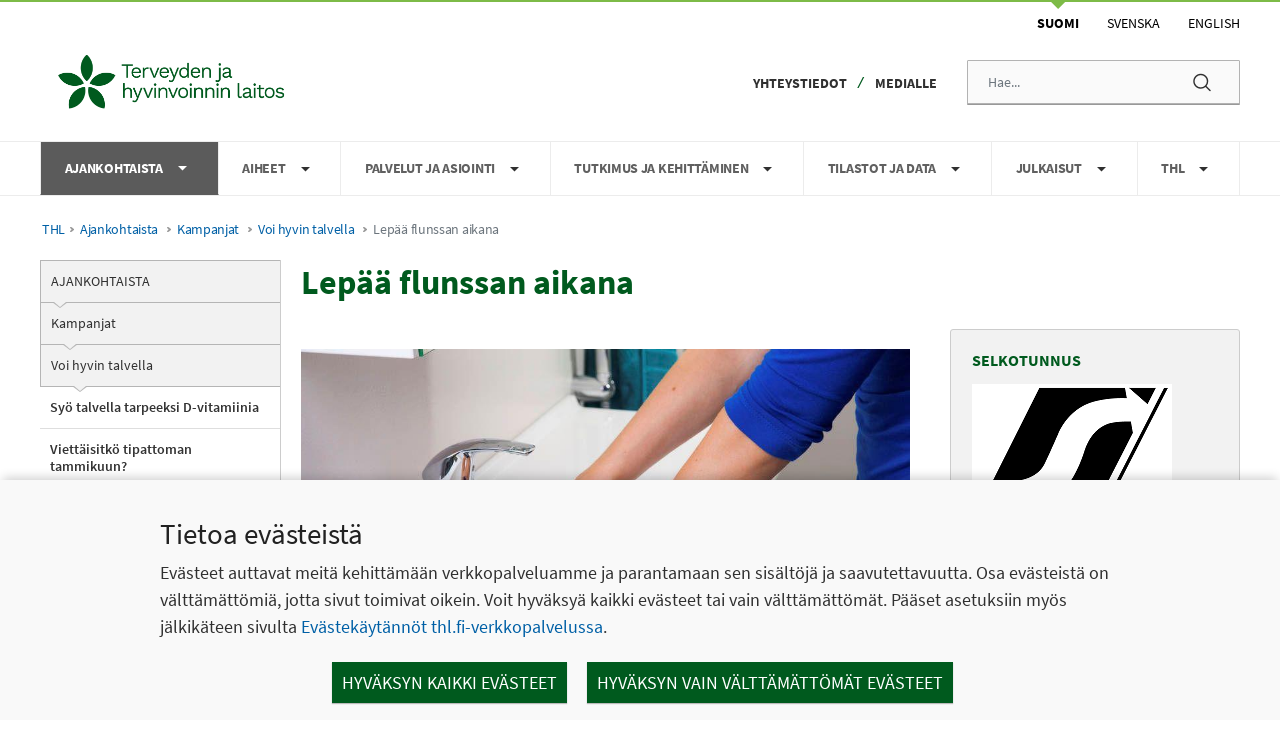

--- FILE ---
content_type: text/html;charset=UTF-8
request_url: https://thl.fi/ajankohtaista/kampanjat/voi-hyvin-talvella/lepaa-flunssan-aikana
body_size: 21448
content:
<!doctype html>
<html class="ltr  yja-thl-lang.dir" dir="yja-thl-lang.dir" lang="fi">
 <head> 
  <title>Lepää flunssan aikana - THL</title> 
  <meta name="twitter:card" content="summary"> 
  <meta name="twitter:title" content="Lepää flunssan aikana - THL"> 
  <meta name="twitter:image" content="https://thl.fi/documents/155392151/190158620/käsienpesu_920.jpg/49446006-3baa-a458-1a3a-b167ab6c67f8?t=1692020262951&amp;imagePreview=1"> 
  <link rel="stylesheet" type="text/css" href="/o/common-ui-resources/css/main.css?browserId=chrome&amp;themeId=yjathl_WAR_yjathltheme&amp;minifierType=css&amp;languageId=fi_FI&amp;t=1762234198000
"> 
  <meta content="text/html; charset=UTF-8" http-equiv="content-type"> 
  <script data-senna-track="permanent" src="/o/frontend-js-svg4everybody-web/index.js" type="text/javascript"></script> 
  <link href="https://thl.fi/o/yja-thl-theme/images/favicon.ico" rel="shortcut icon"> 
  <script data-senna-track="permanent" src="/o/frontend-js-jquery-web/jquery/jquery.min.js" type="text/javascript"></script> 
  <script data-senna-track="permanent" src="/o/frontend-js-jquery-web/jquery/init.js" type="text/javascript"></script> 
  <script data-senna-track="permanent" src="/o/frontend-js-jquery-web/jquery/ajax.js" type="text/javascript"></script> 
  <script data-senna-track="permanent" src="/o/frontend-js-jquery-web/jquery/bootstrap.bundle.min.js" type="text/javascript"></script> 
  <script data-senna-track="permanent" src="/o/frontend-js-jquery-web/jquery/collapsible_search.js" type="text/javascript"></script> 
  <script data-senna-track="permanent" src="/o/frontend-js-jquery-web/jquery/fm.js" type="text/javascript"></script> 
  <script data-senna-track="permanent" src="/o/frontend-js-jquery-web/jquery/form.js" type="text/javascript"></script> 
  <script data-senna-track="permanent" src="/o/frontend-js-jquery-web/jquery/popper.min.js" type="text/javascript"></script> 
  <script data-senna-track="permanent" src="/o/frontend-js-jquery-web/jquery/side_navigation.js" type="text/javascript"></script> 
  <link data-senna-track="permanent" href="/o/frontend-theme-font-awesome-web/css/main.css" rel="stylesheet" type="text/css"> 
  <meta property="og:locale" content="fi_FI"> 
  <meta property="og:locale:alternate" content="fi_FI"> 
  <meta property="og:locale:alternate" content="sv_SE"> 
  <meta property="og:locale:alternate" content="en_US"> 
  <meta property="og:site_name" content="THL"> 
  <meta property="og:title" content="Lepää flunssan aikana - THL"> 
  <meta property="og:type" content="website"> 
  <meta property="og:url" content="https://thl.fi/ajankohtaista/kampanjat/voi-hyvin-talvella/lepaa-flunssan-aikana">  
  <link class="lfr-css-file" data-senna-track="temporary" href="https://thl.fi/o/yja-thl-theme/css/clay.css?browserId=chrome&amp;themeId=yjathl_WAR_yjathltheme&amp;minifierType=css&amp;languageId=fi_FI&amp;t=1762234198000" id="liferayAUICSS" rel="stylesheet" type="text/css"> 
  <link data-senna-track="temporary" href="/o/frontend-css-web/main.css?browserId=chrome&amp;themeId=yjathl_WAR_yjathltheme&amp;minifierType=css&amp;languageId=fi_FI&amp;t=1699991559480" id="liferayPortalCSS" rel="stylesheet" type="text/css"> 
  <link data-senna-track="temporary" href="/combo?browserId=chrome&amp;minifierType=&amp;themeId=yjathl_WAR_yjathltheme&amp;languageId=fi_FI&amp;com_liferay_journal_content_web_portlet_JournalContentPortlet_INSTANCE_gRQ2BdaD2sFP:%2Fcss%2Fmain.css&amp;com_liferay_product_navigation_product_menu_web_portlet_ProductMenuPortlet:%2Fcss%2Fmain.css&amp;com_liferay_site_navigation_menu_web_portlet_SiteNavigationMenuPortlet_INSTANCE_9aHsP3BD7RXD:%2Fcss%2Fmain.css&amp;fi_yja_language_version_tool_web_portlet_LanguageVersionToolSelectionPortlet:%2Fcss%2Fmain.css&amp;fi_yja_layout_metadata_display_LayoutMetadataDisplayPortlet:%2Fcss%2Fmain.css&amp;t=1762234198000" id="d7da8270" rel="stylesheet" type="text/css"> 
  <script data-senna-track="temporary" type="text/javascript">
	// <![CDATA[
		var Liferay = Liferay || {};

		Liferay.Browser = {
			acceptsGzip: function() {
				return true;
			},

			

			getMajorVersion: function() {
				return 131.0;
			},

			getRevision: function() {
				return '537.36';
			},
			getVersion: function() {
				return '131.0';
			},

			

			isAir: function() {
				return false;
			},
			isChrome: function() {
				return true;
			},
			isEdge: function() {
				return false;
			},
			isFirefox: function() {
				return false;
			},
			isGecko: function() {
				return true;
			},
			isIe: function() {
				return false;
			},
			isIphone: function() {
				return false;
			},
			isLinux: function() {
				return false;
			},
			isMac: function() {
				return true;
			},
			isMobile: function() {
				return false;
			},
			isMozilla: function() {
				return false;
			},
			isOpera: function() {
				return false;
			},
			isRtf: function() {
				return true;
			},
			isSafari: function() {
				return true;
			},
			isSun: function() {
				return false;
			},
			isWebKit: function() {
				return true;
			},
			isWindows: function() {
				return false;
			}
		};

		Liferay.Data = Liferay.Data || {};

		Liferay.Data.ICONS_INLINE_SVG = true;

		Liferay.Data.NAV_SELECTOR = '#navigation';

		Liferay.Data.NAV_SELECTOR_MOBILE = '#navigationCollapse';

		Liferay.Data.isCustomizationView = function() {
			return false;
		};

		Liferay.Data.notices = [
			

			
		];

		Liferay.PortletKeys = {
			DOCUMENT_LIBRARY: 'com_liferay_document_library_web_portlet_DLPortlet',
			DYNAMIC_DATA_MAPPING: 'com_liferay_dynamic_data_mapping_web_portlet_DDMPortlet',
			ITEM_SELECTOR: 'com_liferay_item_selector_web_portlet_ItemSelectorPortlet'
		};

		Liferay.PropsValues = {
			JAVASCRIPT_SINGLE_PAGE_APPLICATION_TIMEOUT: 0,
			NTLM_AUTH_ENABLED: false,
			UPLOAD_SERVLET_REQUEST_IMPL_MAX_SIZE: 3048576000
		};

		Liferay.ThemeDisplay = {

			

			
				getLayoutId: function() {
					return '131448';
				},

				

				getLayoutRelativeControlPanelURL: function() {
					return '/group/thl/~/control_panel/manage';
				},

				getLayoutRelativeURL: function() {
					return '/ajankohtaista/kampanjat/voi-hyvin-talvella/lepaa-flunssan-aikana';
				},
				getLayoutURL: function() {
					return 'https://thl.fi/ajankohtaista/kampanjat/voi-hyvin-talvella/lepaa-flunssan-aikana';
				},
				getParentLayoutId: function() {
					return '130228';
				},
				isControlPanel: function() {
					return false;
				},
				isPrivateLayout: function() {
					return 'false';
				},
				isVirtualLayout: function() {
					return false;
				},
			

			getBCP47LanguageId: function() {
				return 'fi-FI';
			},
			getCanonicalURL: function() {

				

				return 'https\x3a\x2f\x2fthl\x2efi\x2fajankohtaista\x2fkampanjat\x2fvoi-hyvin-talvella\x2flepaa-flunssan-aikana';
			},
			getCDNBaseURL: function() {
				return 'https://thl.fi';
			},
			getCDNDynamicResourcesHost: function() {
				return '';
			},
			getCDNHost: function() {
				return '';
			},
			getCompanyGroupId: function() {
				return '10197';
			},
			getCompanyId: function() {
				return '10157';
			},
			getDefaultLanguageId: function() {
				return 'fi_FI';
			},
			getDoAsUserIdEncoded: function() {
				return '';
			},
			getLanguageId: function() {
				return 'fi_FI';
			},
			getParentGroupId: function() {
				return '155392151';
			},
			getPathContext: function() {
				return '';
			},
			getPathImage: function() {
				return '/image';
			},
			getPathJavaScript: function() {
				return '/o/frontend-js-web';
			},
			getPathMain: function() {
				return '/c';
			},
			getPathThemeImages: function() {
				return 'https://thl.fi/o/yja-thl-theme/images';
			},
			getPathThemeRoot: function() {
				return '/o/yja-thl-theme';
			},
			getPlid: function() {
				return '190617211';
			},
			getPortalURL: function() {
				return 'https://thl.fi';
			},
			getRealUserId: function() {
				return '10161';
			},
			getScopeGroupId: function() {
				return '155392151';
			},
			getScopeGroupIdOrLiveGroupId: function() {
				return '155392151';
			},
			getSessionId: function() {
				return '';
			},
			getSiteAdminURL: function() {
				return 'https://thl.fi/group/thl/~/control_panel/manage?p_p_lifecycle=0&p_p_state=maximized&p_p_mode=view';
			},
			getSiteGroupId: function() {
				return '155392151';
			},
			getURLControlPanel: function() {
				return '/group/control_panel?refererPlid=190617211';
			},
			getURLHome: function() {
				return 'https\x3a\x2f\x2fthl\x2efi\x2f';
			},
			getUserEmailAddress: function() {
				return '';
			},
			getUserId: function() {
				return '10161';
			},
			getUserName: function() {
				return '';
			},
			isAddSessionIdToURL: function() {
				return false;
			},
			isImpersonated: function() {
				return false;
			},
			isSignedIn: function() {
				return false;
			},

			isStagedPortlet: function() {
				
					
						return false;
					
				
			},

			isStateExclusive: function() {
				return false;
			},
			isStateMaximized: function() {
				return false;
			},
			isStatePopUp: function() {
				return false;
			}
		};

		var themeDisplay = Liferay.ThemeDisplay;

		Liferay.AUI = {

			

			getAvailableLangPath: function() {
				return 'available_languages.jsp?browserId=chrome&themeId=yjathl_WAR_yjathltheme&colorSchemeId=default&languageId=fi_FI&t=1762315578940';
			},
			getCombine: function() {
				return false;
			},
			getComboPath: function() {
				return '/combo/?browserId=chrome&minifierType=&languageId=fi_FI&t=1762241306933&';
			},
			getDateFormat: function() {
				return '%d.%m.%Y';
			},
			getEditorCKEditorPath: function() {
				return '/o/frontend-editor-ckeditor-web';
			},
			getFilter: function() {
				var filter = 'raw';

				
					

				return filter;
			},
			getFilterConfig: function() {
				var instance = this;

				var filterConfig = null;

				if (!instance.getCombine()) {
					filterConfig = {
						replaceStr: '.js' + instance.getStaticResourceURLParams(),
						searchExp: '\\.js$'
					};
				}

				return filterConfig;
			},
			getJavaScriptRootPath: function() {
				return '/o/frontend-js-web';
			},
			getLangPath: function() {
				return 'aui_lang.jsp?browserId=chrome&themeId=yjathl_WAR_yjathltheme&colorSchemeId=default&languageId=fi_FI&t=1762241306933';
			},
			getPortletRootPath: function() {
				return '/html/portlet';
			},
			getStaticResourceURLParams: function() {
				return '?browserId=chrome&minifierType=&languageId=fi_FI&t=1762241306933';
			}
		};

		Liferay.authToken = 'z1hjlTbY';

		

		Liferay.currentURL = '\x2fajankohtaista\x2fkampanjat\x2fvoi-hyvin-talvella\x2flepaa-flunssan-aikana';
		Liferay.currentURLEncoded = '\x252Fajankohtaista\x252Fkampanjat\x252Fvoi-hyvin-talvella\x252Flepaa-flunssan-aikana';
	// ]]>
</script> 
  <script src="/o/js_loader_config?t=1762241284633" type="text/javascript"></script> 
  <script data-senna-track="permanent" src="/o/frontend-js-aui-web/aui/aui/aui.js" type="text/javascript"></script> 
  <script data-senna-track="permanent" src="/o/frontend-js-aui-web/liferay/modules.js" type="text/javascript"></script> 
  <script data-senna-track="permanent" src="/o/frontend-js-aui-web/liferay/aui_sandbox.js" type="text/javascript"></script> 
  <script data-senna-track="permanent" src="/o/frontend-js-aui-web/aui/attribute-base/attribute-base.js" type="text/javascript"></script> 
  <script data-senna-track="permanent" src="/o/frontend-js-aui-web/aui/attribute-complex/attribute-complex.js" type="text/javascript"></script> 
  <script data-senna-track="permanent" src="/o/frontend-js-aui-web/aui/attribute-core/attribute-core.js" type="text/javascript"></script> 
  <script data-senna-track="permanent" src="/o/frontend-js-aui-web/aui/attribute-observable/attribute-observable.js" type="text/javascript"></script> 
  <script data-senna-track="permanent" src="/o/frontend-js-aui-web/aui/attribute-extras/attribute-extras.js" type="text/javascript"></script> 
  <script data-senna-track="permanent" src="/o/frontend-js-aui-web/aui/event-custom-base/event-custom-base.js" type="text/javascript"></script> 
  <script data-senna-track="permanent" src="/o/frontend-js-aui-web/aui/event-custom-complex/event-custom-complex.js" type="text/javascript"></script> 
  <script data-senna-track="permanent" src="/o/frontend-js-aui-web/aui/oop/oop.js" type="text/javascript"></script> 
  <script data-senna-track="permanent" src="/o/frontend-js-aui-web/aui/aui-base-lang/aui-base-lang.js" type="text/javascript"></script> 
  <script data-senna-track="permanent" src="/o/frontend-js-aui-web/liferay/dependency.js" type="text/javascript"></script> 
  <script data-senna-track="permanent" src="/o/frontend-js-aui-web/liferay/util.js" type="text/javascript"></script> 
  <script data-senna-track="permanent" src="/o/frontend-js-web/loader/config.js" type="text/javascript"></script> 
  <script data-senna-track="permanent" src="/o/frontend-js-web/loader/loader.js" type="text/javascript"></script> 
  <script data-senna-track="permanent" src="/o/frontend-js-web/liferay/dom_task_runner.js" type="text/javascript"></script> 
  <script data-senna-track="permanent" src="/o/frontend-js-web/liferay/events.js" type="text/javascript"></script> 
  <script data-senna-track="permanent" src="/o/frontend-js-web/liferay/lazy_load.js" type="text/javascript"></script> 
  <script data-senna-track="permanent" src="/o/frontend-js-web/liferay/liferay.js" type="text/javascript"></script> 
  <script data-senna-track="permanent" src="/o/frontend-js-web/liferay/global.bundle.js" type="text/javascript"></script> 
  <script data-senna-track="permanent" src="/o/frontend-js-web/liferay/portlet.js" type="text/javascript"></script> 
  <script data-senna-track="permanent" src="/o/frontend-js-web/liferay/workflow.js" type="text/javascript"></script> 
  <script data-senna-track="temporary" src="/o/js_bundle_config?t=1762241309029" type="text/javascript"></script> 
  <script data-senna-track="temporary" type="text/javascript">
	// <![CDATA[
		
			
				
		

		

		
	// ]]>
</script> 
  <meta name="google-site-verification" content="vn03c_RWaU9KCEppPVYtNk0ZELvlRPPIe9TPNHI2g20"> 
   
  <link class="lfr-css-file" data-senna-track="temporary" href="https://thl.fi/o/yja-thl-theme/css/main.css?browserId=chrome&amp;themeId=yjathl_WAR_yjathltheme&amp;minifierType=css&amp;languageId=fi_FI&amp;t=1762234198000" id="liferayThemeCSS" rel="stylesheet" type="text/css"> 
  <style data-senna-track="temporary" type="text/css">
		.rns-reaction .fa,
.rns-reaction .fas {
font-family: 'fontawesome-alloy' !important;
}

body.use-rtl #column-2 p, 
body.use-rtl #column-2 h1, 
body.use-rtl #column-2 h2, 
body.use-rtl #column-2 h3, 
body.use-rtl #column-2 h4, 
body.use-rtl #column-2 h5 {
    text-align: right;
    }

body.use-rtl   #column-2 {
    direction: rtl;
    }

@media (min-width: 981px) {
 #mobile-navigation {
    display: none !important;
 }
}
.signed-in .portlet-journal-content .portlet .portlet-topper .portlet-topper-toolbar .lfr-icon-menu:not(.portlet-options),
.signed-in .sidebar .add-content-panel .add-content-button {
    display: none !important;
}

#header-wrapper #top-header-wrapper #top-header .right .language-version-selection-portlet .portlet-body ul.en .en:after {
    display: block;
    left: 50%;
    top: 0;
    transform: translate(-50%);
    content: "";
    position: absolute;
    border-left: 8px solid transparent;
    border-right: 8px solid transparent;
    border-top: 8px solid #7dbb47;
}

#header-wrapper #top-header-wrapper #top-header .right .language-version-selection-portlet .portlet-body ul.en .en a {
    font-weight: bold;
}

body > #wrapper,
body.signed-in.has-control-menu > #wrapper {
    margin-left: 0 !important;
    margin-right: 0 !important;
    margin-top: 0 !important;
    margin-bottom: 0 !important;
    padding-left: 0 !important;
    padding-right: 0 !important;
    padding-top: 0 !important;
    padding-bottom: 0 !important;
}

#layout-column_crisis > .portlet-journal-content section.portlet .portlet-topper,
.language-version-selection-portlet section.portlet .portlet-topper,
.portlet-breadcrumb section.portlet .portlet-topper {
    display: none !important;
}

figure.image--caption figcaption {
    font-size: 1rem;
    margin-bottom: 1rem;
    font-weight: 400;
    color: #606060;
    line-height: 1.5;
    font-style: italic;
}

/* TEMPORARY */

ul li,
ol li {
    font-size: 1rem;
    line-height: 1.5;
}

#navigation-background-container #navigation .child-menu > ul {
    column-count: 2;
    margin-bottom: 0.5rem;
}

#navigation-background-container #navigation .dropdown-menu.child-menu.child-menu-container[aria-label^="Aiheet"] > ul,
#navigation-background-container #navigation .dropdown-menu.child-menu.child-menu-container[aria-label^="Teman"] > ul,
#navigation-background-container #navigation .dropdown-menu.child-menu.child-menu-container[aria-label^="Topics"] > ul {
    column-count: 3;
}
#navigation-background-container #navigation .dropdown-menu.child-menu.child-menu-container[aria-label^="Aiheet"],
#navigation-background-container #navigation .dropdown-menu.child-menu.child-menu-container[aria-label^="Teman"],
#navigation-background-container #navigation .dropdown-menu.child-menu.child-menu-container[aria-label^="Topics"] {
    min-width: 44rem;
    min-height: 24rem;
}

@media (max-height: 641px) {
    #navigation-background-container #navigation .dropdown-menu.child-menu.child-menu-container[aria-label^="Aiheet"],
    #navigation-background-container #navigation .dropdown-menu.child-menu.child-menu-container[aria-label^="Teman"],
    #navigation-background-container #navigation .dropdown-menu.child-menu.child-menu-container[aria-label^="Topics"] {
        transform: translate3d(52px, 52px, 0px) !important;
    }
}

#navigation-background-container #navigation li .child-menu-title {
    font-size: 1rem;
}

#navigation-background-container #navigation li {
    padding-left: 0.9rem;
    padding-right: 0.9rem;
    display: block;
}

#navigation-background-container #navigation li .child-menu-container {
    min-width: 38rem;
}

#navigation-background-container #navigation li .child-menu-container a {
    margin: 0 0.5rem;
    font-size: 1rem !important;
    padding: 0.5rem;
    line-height: 1.2rem;
    display: block;
}

#navigation-background-container #navigation .dropdown-item:hover,
#navigation-background-container #navigation .dropdown-menu > li > a:hover,
#navigation-background-container #navigation .dropdown-menu .link-list > li > a:hover,
#navigation-background-container #navigation .dropdown-item:focus,
#navigation-background-container #navigation .dropdown-menu > li > a:focus,
#navigation-background-container #navigation .dropdown-menu .link-list > li > a:focus {
    color: #16181b;
    text-decoration: none;
    background-color: transparent;
}

.portlet-breadcrumb li {
    padding: 0 0.3rem;
}

.list-menu .level-3 {
    margin: 0;
    background-color: #fff;
    color: #303030;
    padding-left: 17px;
    border-bottom: 1px solid #dedede;
}

.list-menu .level-2 .level-3 .lfr-nav-item a {
    background-color: #fff;
    color: #303030 !important;
    text-shadow: none;
}

body.has-control-menu.signed-in.yja-environment {
    margin-top: 5.2rem;
}

body.has-control-menu.open.signed-in #wrapper {
    width: 100% !important;
    margin-left: 287px !important;
}

/* TEMP LINK STYLES */

.journal-content-article picture,
.journal-content-article picture img {
    display: block;
    float: none;
    margin: 0;
}

.journal-content-article a.btn.btn-primary.btn-small,
.journal-content-article a.btn.btn-default.btn-small {
    font-style: normal;
    font-weight: 600;
    font-size: 16px;
    line-height: 20px;
    color: #0060a6;
    background-color: #fff;
    display: flex;
    justify-content: left;
    align-items: center;
    border-style: solid;
    border-width: 1px;
    border-color: #005a1e;
    box-sizing: border-box;
    border-radius: 3px;
    padding-left: 11px;
    padding-top: 14px;
    padding-bottom: 14px;
    width: fit-content;
    width: -moz-fit-content;
    min-height: 45px;
    border-left-style: solid;
    border-left-width: 5px;
    border-left-color: #005a1e;
}
.journal-content-article a.btn.btn-primary.btn-small:after,
.journal-content-article a.btn.btn-default.btn-small:after {
    height: 19px;
    width: 21px;
    padding-right: 0.5rem;
    padding-left: 0.5rem;
}
.journal-content-article a.btn.btn-primary.btn-small:hover,
.journal-content-article a.btn.btn-default.btn-small:hover,
.journal-content-article a.btn.btn-primary.btn-small:focus,
.journal-content-article a.btn.btn-default.btn-small:focus,
.journal-content-article a.btn.btn-primary.btn-small:active,
.journal-content-article a.btn.btn-default.btn-small:active {
    text-decoration: underline;
}
.journal-content-article a.btn.btn-primary.btn-small.btn-block,
.journal-content-article a.btn.btn-default.btn-small.btn-block {
    width: 100%;
}

#wrapper .journal-content-article .yjaInfoBox h2 {
    font-size: 1.2rem !important;
}

#wrapper .journal-content-article .yjaInfoBox h3 {
    font-size: 1.125rem !important;
}

#wrapper .journal-content-article .yjaInfoBox h4 {
    font-size: 1.1rem !important;
}

.journal-content-article ul#subjects-wrapper {
    display: flex;
    flex-wrap: wrap;
    margin: 0;
    padding: 0;
}

.journal-content-article ul#subjects-wrapper li.subject-wrapper {
    float: none;
    display: flex;
    flex-direction: column;
    margin: 0;
    padding: 0;
}

.journal-content-article ul#subjects-wrapper li.subject-wrapper:before {
    content: "";
}

.journal-content-article ul#subjects-wrapper li.subject-wrapper .subject a.subject-inner-wrapper {
    display: flex;
    flex-direction: column;
    align-items: center;
    margin: 0;
    padding: 0;
}

.journal-content-article ul#subjects-wrapper li.subject-wrapper .subject a.subject-inner-wrapper .top img {
    margin: 0;
    padding: 0;
}

.toggle-switch-check:checked ~ .toggle-switch-bar:before, 
label:not(.toggle-switch) .toggle-switch:checked ~ .toggle-switch-bar:before {
    border: 1px solid #ced4da;
    background-color: #ccc;
}

.toggle-switch-check:checked ~ .toggle-switch-bar:after, 
label:not(.toggle-switch) .toggle-switch:checked ~ .toggle-switch-bar:after {
    background-color: #fff;
    border: 1px solid #ced4da;
}

.fessWrapper .fessResult .fessResultBox #result ol#searchResultList li {
    list-style: none !important;
}

section.julkari ul.julkari-list {
    margin: 0 1rem 1rem 2rem;
}

section.julkari ul.julkari-list > li {
    margin: 0 0 0.75rem 0;
}

section.julkari ul.julkari-list .julkari-meta ul.julkari-authors {
    list-style: none;
    display: flex;
    flex-wrap: wrap;
}

section.julkari ul.julkari-list .julkari-meta ul.julkari-authors li {
    list-style: none;
    margin-right: 0.25rem;
}

section.julkari ul.julkari-list .julkari-meta ul.julkari-authors li:after {
    content: ";";
}

section.julkari ul.julkari-list .julkari-meta ul.julkari-authors li:last-child:after {
    content: "";
}

section.julkari ul.julkari-list .julkari-meta .julkari-metarow {
    display: flex;
    flex-wrap: wrap;
}

section.julkari ul.julkari-list .julkari-meta .julkari-metarow > span {
    margin-right: 0.25rem;
    display: inline-flex;
}

section.julkari ul.julkari-list .julkari-meta .julkari-metarow > span:after {
    content: ",";
}

section.julkari ul.julkari-list .julkari-meta .julkari-metarow > span:last-child:after {
    content: "";
}

/* Single event view */
#main-content:has(.event-portlet) #column-2-1 > h1 { display: none; }



.events .row.no-gutters {
    flex-direction: column-reverse;
}

.events section.eventview-from-search_event-details .eventview-from-search_left-column,
.events section.eventview-from-search_event-details .eventview-from-search_right-column {
    width: 100%;
    display: block;
    margin: 0 !important;
    flex-basis: fit-content;
    flex-shrink: 0;
    flex-grow: 0;
    padding-top: 1rem;
}

.events section.eventview-from-search_event-details .eventview-from-search_right-column > div {
    display: block;
    width: 100%;
    margin-bottom: 1rem;
}

.events section.eventview-from-search_event-details .eventview-from-search_right-column > div > h3 {
    position: absolute;
    width: 1px;
    height: 1px;
    padding: 0;
    overflow: hidden;
    clip: rect(0, 0, 0, 0);
    white-space: nowrap;
    clip-path: inset(50%);
}

.events section.eventview-from-search_event-details .eventview-from-search_right-column > div > .event-date {
    font-weight: 600;
    font-size: 1rem;
    padding: 0;
    margin: 0;
}

.events section.eventview-from-search_event-details .eventview-from-search_right-column > div > .event-date:before {
    content: "\f073";
    font-family: FontAwesome;
    margin-right: 7px;
    margin-left: 3px;
    color: #888;
}

.events section.eventview-from-search_event-details .eventview-from-search_right-column > div > .organizers:before {
    content: "\f041";
    font-family: FontAwesome;
    margin-left: 5px;
    margin-right: 10px;
    color: #888;
}

.events section.eventview-from-search_event-details .eventview-from-search_right-column > div > .organizers .label {
    background-color: transparent;
    font-weight: 600;
    font-size: 1rem;
    padding: 0;
    margin: 0;
}

.events section.eventview-from-search_event-details .eventview-from-search_right-column > div:last-child a:before {
    content: "\f067";
    font-family: FontAwesome;
    margin-left: 5px;
    margin-right: 10px;
    color: #888;
}

.events section.eventview-from-search_event-details .eventview-from-search_right-column > div:last-child a {
    font-weight: 600;
    font-size: 1rem;
    padding: 0;
    margin: 0;
}

.events section.eventview-from-search_event-details .eventview-from-search_right-column .event-date {
    float: none;
}

.events section.eventview-from-search_event-details > div {
    display: flex;
    flex-direction: column;
}

.events section.eventview-from-search_event-details > div > img {
    float: none !important;
    margin: 1rem 0;
    width: 100%;
    max-width: 100%;
}

.event-search-panel {
    width: 100%;
    float: none;
    margin: 0;
    padding: 0 !important;
}

.event-search-panel #panel-full-wrapper .panel-section {
    margin: 1rem 0;
    width: 100%;
    float: none;
}

.event-search-panel #panel-full-wrapper .panel-section:before,
.event-search-panel #panel-full-wrapper .panel-section:after {
    display: unset;
}

.event-search-panel #panel-full-wrapper button#btn-clear-params {
    float: none !important;
    margin: 0 1rem 1rem 1rem;
}

.event-search-panel #panel-full-wrapper .panel-section fieldset {
    margin: 0 !important;
    padding: 1rem !important;
    border: 0 !important;
}

.event-search-panel #panel-full-wrapper .panel-section fieldset legend {
    background-color: transparent;
    font-family: unset;
    clip: unset;
    position: unset;
    overflow: unset;
    width: 100%;
    height: auto;
    clip-path: unset;
    margin: 1rem 0 0 0 !important;
    font-size: 1rem;
}

.event-search-panel #panel-full-wrapper .panel-section fieldset label.category-label {
    display: flex;
}

.event-search-panel #panel-full-wrapper .panel-section fieldset label.category-label input {
    margin-right: 0.5rem !important;
}

.event-search-panel #panel-full-wrapper .panel-section #event-search-queryterm .event-search-border .event-search-wrap {
    display: flex;
}

.event-search-panel #panel-full-wrapper .panel-section #event-search-queryterm .event-search-border .event-search-wrap input {
    float: none;
    width: auto;
    flex-grow: 1;
}

.event-search-panel #panel-full-wrapper .panel-section #event-search-queryterm .event-search-border .event-search-wrap button#queryterm-submit {
    width: auto;
    padding: 0 0.5rem;
    float: none;
    flex-grow: 0;
    flex-shrink: 0;
}

.event-search-listview {
    float: none !important;
    width: 100%;
}
.datepicker.datepicker-dropdown {
    z-index: 2000;
}
.event-search-listview fieldset {
    margin: 0 !important;
    padding: 0 !important;
    border: 0 !important;
}

.event-search-listview #event-search-date {
    margin: 0;
}

.event-search-listview .event-item-header a {
    font-size: 1.4rem !important;
    hyphens: auto;
    word-break: break-word;
}

.event-search-listview .event-item-header h2,
.event-search-listview .event-item-header h3,
.event-search-listview .event-item-header h4 {
    margin-top: 0 !important;
    margin-bottom: 0.5rem !important;
}

.event-search-listview .event-item-metadata,
.event-search-listview .event-item-description {
    margin-bottom: 0.5rem;
}

.event-search-listview .event-item-metadata .event-date {
    font-size: 1rem !important;
    font-weight: 600;
}

.event-search-listview .event-item-metadata .event-date:before {
    content: "\f073";
    font-family: FontAwesome;
    margin-right: 7px;
    margin-left: 3px;
    color: #888;
}

.event-search-listview .event-search-results-container .media-item .event-content-wrapper {
    float: none !important;
    border-bottom: 1px solid #ccc;
    padding-bottom: 2rem;
    margin-bottom: 1rem;
}
@media (max-width: 967px) {
    .event-search-listview .event-search-results-container .event-search-date-browse .row {
        margin-right: 0.25rem;
        margin-left: 0;
    }
}
@media (max-width: 967px) {
    .event-search-panel {
        display: none;
    }
}
.event-search-listview .event-search-results-container {
    margin: 0;
}
.event-search-listview .yja-category-group .yja-tag {
    text-transform: unset;
    font-size: 0.9rem;
    font-weight: unset;
    padding: 0.5rem 0.75rem;
    margin-right: 0.5rem;
    margin-bottom: 0.5rem;
    white-space: break-spaces;
}

.thl-news-listing.feed-item {
    margin-bottom: 1rem;
}

.thl-news-listing.feed-item .feed-item-heading a {
    font-size: 1.1rem;
    font-weight: 600;
    line-height: 1;
}

.thl-news-listing.feed-item .meta {
    font-size: 1rem;
}

.thl-news-listing.feed-item .meta .type {
    font-size: 1rem;
    text-transform: uppercase;
}

.thl-news-listing.feed-item .meta .type:after {
    content: "/";
    margin-left: 0.5rem;
}

.thl-news-listing.feed-item .meta .date {
    font-size: 1rem;
}

@media (max-width: 980px) {
    #mobile-navigation ul.parent-menu li.parent-menu-item .child-icon {
        border: 0;
    }

    #mobile-navigation ul.parent-menu li.child-menu-item {
        display: flex;
        flex-wrap: wrap;
    }

    #mobile-navigation ul.parent-menu ul.child-menu {
        width: 100%;
    }

    #mobile-navigation ul li > a:first-of-type {
        padding-top: 14px !important;
        padding-bottom: 14px !important;
    }
}

.sub-header-icon {
    width: 145px;
    height: 145px;
    position: absolute;
}

.sub-header-icon #site-icon {
    width: 145px;
    height: 145px;
    position: absolute;
    left: 40px !important;
    top: -50px !important;
}

.sub-header-icon #site-icon .site-topic-image {
    width: 145px;
    height: 145px;
    background-position: center center;
    background-repeat: no-repeat;
    display: block;
}

.aiheetalkoholi-tupakka-ja-riippuvuudet .sub-header-icon #site-icon .site-topic-image {
    background-image: url("/documents/155392151/183640467/alkoholi-tupakka-ja-riippuvuudet.png/b3aa7c00-0cb3-da24-5f1d-a1e0b9e6c246?t=1698649718951");
}

.aiheetbiobankki .sub-header-icon #site-icon .site-topic-image {
    background-image: url("/documents/155392151/183640467/biobankki.png/91ee5307-9525-1ca0-cc3d-42cb673e245f?t=1698649720853");
}

.aiheetelintavat-ja-ravitsemus .sub-header-icon #site-icon .site-topic-image {
    background-image: url("/documents/155392151/183640467/elintavat-ja-ravitsemus.png/4e2a52d2-3340-ca74-8630-784345c795a6?t=1698649722656");
}

.aiheethyvinvoinnin-ja-terveyden-edistamisen-johtaminen .sub-header-icon #site-icon .site-topic-image {
    background-image: url("/documents/155392151/183640467/hyvinvoinnin-ja-terveyden-edistamisen-johtaminen.png/96e28298-1560-d8cb-ec19-adf059e046e9?t=1698649724450");
}

.aiheethyvinvointi-ja-terveyserot .sub-header-icon #site-icon .site-topic-image {
    background-image: url("/documents/155392151/183640467/hyvinvointi-ja-terveyserot.png/8df99e65-36c7-2842-473e-ca74f606c89f?t=1698649726178");
}

.aiheetikaantyminen .sub-header-icon #site-icon .site-topic-image {
    background-image: url("/documents/155392151/183640467/ikaantyminen.png/4ecaac41-ae33-b286-79d3-ce88403c35f2?t=1698649727918");
}

.aiheetinfektiotaudit-ja-rokotukset .sub-header-icon #site-icon .site-topic-image {
    background-image: url("/documents/155392151/183640467/infektiotaudit-ja-rokotukset.png/ac81a91f-ea63-699a-c11e-0b445de0efaf?t=1698649729600");
}

.aiheetkansantaudit .sub-header-icon #site-icon .site-topic-image {
    background-image: url("/documents/155392151/183640467/kansantaudit.png/b6db4eb7-b5f7-1891-2a5a-cea174ed3ecf?t=1698649731446");
}

.aiheetlapset-nuoret-ja-perheet .sub-header-icon #site-icon .site-topic-image {
    background-image: url("/documents/155392151/183640467/lapset-nuoret-ja-perheet.png/5ab1662b-352c-941d-5223-d8f063698465?t=1698649733150");
}

.aiheetlastensuojelun-kasikirja .sub-header-icon #site-icon .site-topic-image {
    background-image: url("/documents/155392151/183640467/lastensuojelun-kasikirja.png/f02d969f-1a86-8fc2-77b0-1a2a2764f301?t=1698649734921");
}

.aiheetmaahanmuutto-ja-kulttuurinen-moninaisuus .sub-header-icon #site-icon .site-topic-image {
    background-image: url("/documents/155392151/183640467/maahanmuutto-ja-kulttuurinen-moninaisuus.png/c236f143-e0d8-04b1-ccaf-8677525c259f?t=1698649736676");
}

.aiheetmielenterveys .sub-header-icon #site-icon .site-topic-image {
    background-image: url("/documents/155392151/183640467/mielenterveys.png/9af03256-6166-5ec7-56aa-d26e90d02985?t=1698649738449");
}

.aiheetsote-palvelujen-johtaminen .sub-header-icon #site-icon .site-topic-image {
    background-image: url("/documents/155392151/183640467/sote-palvelujen-johtaminen.png/c7caf266-83fd-a1c2-449e-44596905d529?t=1698649740108");
}

.aiheetsukupuolten-tasa-arvo .sub-header-icon #site-icon .site-topic-image {
    background-image: url("/documents/155392151/183640467/sukupuolten-tasa-arvo.png/1865e5cc-f36f-f48a-9145-3b93d5e2fe0b?t=1698649741802");
}

.aiheettiedonhallinta-sosiaali-ja-terveysalalla .sub-header-icon #site-icon .site-topic-image {
    background-image: url("/documents/155392151/183640467/tiedonhallinta-sosiaali-ja-terveysalalla.png/1c2be57a-2cbf-e6f4-6020-699d8c857697?t=1698649743483");
}

.aiheettoimintakyky .sub-header-icon #site-icon .site-topic-image {
    background-image: url("/documents/155392151/183640467/toimintakyky.png/ca03394c-9a59-12ca-f65f-3d15c720a9e9?t=1698649745203");
}

.aiheetvakivalta .sub-header-icon #site-icon .site-topic-image {
    background-image: url("/documents/155392151/183640467/vakivalta.png/ff0c8565-4c18-e8a4-17db-9eec489e0c55?t=1698649746942");
}

.aiheetvammaispalvelujen-kasikirja .sub-header-icon #site-icon .site-topic-image {
    background-image: url("/documents/155392151/183640467/vammaispalvelujen-kasikirja.png/cb513c9c-0f6c-7fd9-ccbc-d39db518c1b5?t=1698649748774");
}

.aiheetymparistoterveys .sub-header-icon #site-icon .site-topic-image {
    background-image: url("/documents/155392151/183640467/ymparistoterveys.png/748eb16e-cc52-00cc-e8be-c96a4da28f23?t=1698649750553");
}
body.site:not(.dialog-iframe-popup) .journal-content-article  ul.link-buttons li:before {
content: none;
}

#bloodalcocalc .step .alcohol_table .item input {
    height: 33.19px;
}
#bloodalcocalc .step .alcohol_table .item .input-group-prepend,
#bloodalcocalc .step .alcohol_table .item .input-group-append {
    height: 53.19px;
}

.thl-tablet .listing-layout.thl_3_col_news .portlet-layout-wrapper .portlet-layout-margin-wrapper .row, .thl-mobile-landscape .listing-layout.thl_3_col_news .portlet-layout-wrapper .portlet-layout-margin-wrapper .row { margin: 0; }

#column-2 .link-buttons {
    margin-top: 40px !important;
}
	</style> 
  <style data-senna-track="temporary" type="text/css">

		

			

		

			

		

			

				

					

#p_p_id_com_liferay_site_navigation_menu_web_portlet_SiteNavigationMenuPortlet_INSTANCE_9aHsP3BD7RXD_ .portlet-content {

}
.portlet-content.portlet-content-editable h2{
	display:none;
}



				

			

		

			

		

			

				

					

#p_p_id_com_liferay_journal_content_web_portlet_JournalContentPortlet_INSTANCE_gRQ2BdaD2sFP_ .portlet-content {

}




				

			

		

			

		

			

		

	</style> 
  <style>
/* Publication Theme Mobile navigation */
.yja-publication .yja-mobile-navigation { display: none; }
/* YJAOM-815 */
.top-frame .has-control-menu.controls-visible .portlet-asset-publisher .portlet-topper{
    z-index: 3;
}

/* YJAY-3881  */
.chrome .input-group .btn:focus, .chrome .input-group .form-control:focus {
    z-index: inherit;
}

/* SD-30779 */ 
*[lang="ar_SA"], *[lang="ar-SA"], *[lang="ar-SA"] *{ direction: rtl !important; }


/* YJALR71-2924 */
.controls-visible.signed-in .portlet-column-content.empty {min-height: 50px;margin-bottom: 10px;border: 1px dashed #d1d1d1;}

/* YJAVNK-1622 */
.has-control-menu .lfr-add-panel.open-admin-panel.sidenav-menu-slider{
    width: 500px !important;
}
.has-control-menu .lfr-admin-panel.sidenav-menu-slider .product-menu{
    width: 500px !important;
} 

</style> 
  <script>
    /* YJAY-1778 */
    (function () {
        window.YjaSearcher = window.YjaSearcher || {};
        window.YjaSearcher.encodeInput = window.YjaSearcher.encodeInput || function (userInput) {
            return encodeURIComponent(userInput).trim()
                .replace(/%2[f|F]/g, '/')
                .replace(/%5[c|C]/g, '%20')
                .replace(",", "%2C")
                .replace("\"", "%22")
                .replace("!", "%21")
                .replace("&", "%26")
                .replace("'", "%27")
                .replace('(', '%28')
                .replace(')', '%29');
        };

        window.YjaSearcher.readInput = window.YjaSearcher.readInput || function (input) {
            input = input || '';
            if (('' + input).trim().indexOf('#') < 0) {
                input = '#' + input;
            }
            var keywords = $(input).val();
            keywords = window.YjaSearcher.encodeInput(keywords);
            return keywords;
        };

        window.YjaSearcher.submitSearchForm = window.YjaSearcher.submitSearchForm || function (input) {
            var keywords = window.YjaSearcher.readInput(input);
            var formSearchUrl = window.YjaSearcher.formSearchUrl;
            if (formSearchUrl && keywords) {
                document.location.href = formSearchUrl + "?q=" + keywords;
            }
        };
    })();
</script> 
  <style data-senna-track="temporary" type="text/css">
</style> 
  <link data-senna-track="permanent" href="https://thl.fi/combo?browserId=chrome&amp;minifierType=css&amp;languageId=fi_FI&amp;t=1762241271649&amp;/o/yja-common-ui-theme-contributor/css/yja-common-ui.css" rel="stylesheet" type="text/css"> 
  <script data-senna-track="permanent" src="https://thl.fi/o/yja-common-ui-theme-contributor/js/yja-common-ui.js?browserId=chrome&amp;languageId=fi_FI&amp;t=1762241271649" type="text/javascript"></script> 
  <script type="text/javascript">
// <![CDATA[
Liferay.on(
	'ddmFieldBlur', function(event) {
		if (window.Analytics) {
			Analytics.send(
				'fieldBlurred',
				'Form',
				{
					fieldName: event.fieldName,
					focusDuration: event.focusDuration,
					formId: event.formId,
					formPageTitle: event.formPageTitle,
					page: event.page,
					title: event.title
				}
			);
		}
	}
);

Liferay.on(
	'ddmFieldFocus', function(event) {
		if (window.Analytics) {
			Analytics.send(
				'fieldFocused',
				'Form',
				{
					fieldName: event.fieldName,
					formId: event.formId,
					formPageTitle: event.formPageTitle,
					page: event.page,
					title: event.title
				}
			);
		}
	}
);

Liferay.on(
	'ddmFormPageShow', function(event) {
		if (window.Analytics) {
			Analytics.send(
				'pageViewed',
				'Form',
				{
					formId: event.formId,
					formPageTitle: event.formPageTitle,
					page: event.page,
					title: event.title
				}
			);
		}
	}
);

Liferay.on(
	'ddmFormSubmit', function(event) {
		if (window.Analytics) {
			Analytics.send(
				'formSubmitted',
				'Form',
				{
					formId: event.formId
				}
			);
		}
	}
);

Liferay.on(
	'ddmFormView', function(event) {
		if (window.Analytics) {
			Analytics.send(
				'formViewed',
				'Form',
				{
					formId: event.formId,
					title: event.title
				}
			);
		}
	}
);
// ]]>
</script> 
  <script data-senna-track="temporary" type="text/javascript">
	if (window.Analytics) {
		window._com_liferay_document_library_analytics_isViewFileEntry = false;
	}
</script> 
  <meta name="viewport" content="width=device-width, initial-scale=1.0"> 
  <script>
        if (typeof define === 'function' && define.amd) {
            define._amd = define.amd;
            define.amd = false;
        }
    </script> 
  <script src="https://thl.fi/o/yja-thl-theme/js/js.cookie.js?t=1706612481" type="text/javascript"></script> 
  <script src="https://thl.fi/o/yja-thl-theme/js/cookie-manager.js?t=1706612481" type="text/javascript"></script> 
  <script src="https://thl.fi/o/yja-thl-theme/js/stm-common-copy/link-tool.js?t=1706612481" type="text/javascript"></script> 
  <script type="module" src="https://thl.fi/o/yja-thl-theme/js/stm-common-copy/stm-common.js?t=1706612481"></script> 
  <script>
        if (typeof define === 'function' && define._amd) {
            define.amd = define._amd;
        }
    </script> 
  <link rel="stylesheet" type="text/css" href="/o/yja-navigation-thl-vue/css/app.css?browserId=chrome&amp;themeId=yjathl_WAR_yjathltheme&amp;minifierType=css&amp;languageId=fi_FI&amp;t=1762234198000$
"> 
  <link rel="stylesheet" type="text/css" href="/o/yja-cookie-consent-web/css/main.css?browserId=chrome&amp;themeId=yjathl_WAR_yjathltheme&amp;minifierType=css&amp;languageId=fi_FI&amp;t=1762234198000"> 
  <meta property="og:image" content="https://thl.fi/documents/155392151/190158620/käsienpesu_920.jpg/49446006-3baa-a458-1a3a-b167ab6c67f8?t=1692020262951&amp;imagePreview=1"> 
 </head> 
 <body class="chrome controls-visible default yui3-skin-sam signed-out public-page site  thl_3_columns  "> 
  <script>var YjaSearcher = YjaSearcher || {};
YjaSearcher.formSearchUrl = '/haku';</script> 
  <div id="header-wrapper"> 
   <div id="thl-skip-to-content"> 
    <a href="#main-content-start">Hyppää sisältöön</a> 
   </div> 
   <header id="top-header-wrapper"> 
    <div id="top-header-container"> 
     <div id="top-header"> 
      <div class="heading-links heading-links-mobile"> 
       <a href="/thl/yhteystiedot">Yhteystiedot</a> 
       <span class="separator">⁄</span> 
       <a href="/ajankohtaista/medialle">Medialle</a> 
      </div> 
      <div class="right"> 
       <div class="portlet-boundary portlet-boundary_fi_yja_language_version_tool_web_portlet_LanguageVersionToolSelectionPortlet_  portlet-static portlet-static-end portlet-barebone language-version-selection-portlet " id="p_p_id_fi_yja_language_version_tool_web_portlet_LanguageVersionToolSelectionPortlet_"> 
        <span id="p_fi_yja_language_version_tool_web_portlet_LanguageVersionToolSelectionPortlet"></span> 
        <section class="portlet" id="portlet_fi_yja_language_version_tool_web_portlet_LanguageVersionToolSelectionPortlet"> 
         <div class="portlet-content"> 
          <div class=" portlet-content-container"> 
           <div class="portlet-body"> 
            <ul aria-label="Valitse sivustolla käytettävä kieli" class="fi" id="languageSelectionMenu"> 
             <li class="fi" lang="fi"><a rel="nofollow" href="https://thl.fi/?p_p_id=fi_yja_language_version_tool_web_portlet_LanguageVersionToolMissingNotificationPortlet&amp;_fi_yja_language_version_tool_web_portlet_LanguageVersionToolMissingNotificationPortlet_missingLanguageVersion=1"><span class="sr-only">Valitse kieli</span> Suomi</a></li> 
             <li class="sv" lang="sv"><a rel="nofollow" href="https://thl.fi/sv/?p_p_id=fi_yja_language_version_tool_web_portlet_LanguageVersionToolMissingNotificationPortlet&amp;_fi_yja_language_version_tool_web_portlet_LanguageVersionToolMissingNotificationPortlet_missingLanguageVersion=1"><span class="sr-only">Välj språket</span> Svenska</a></li> 
             <li class="en" lang="en"><a rel="nofollow" href="https://thl.fi/en/?p_p_id=fi_yja_language_version_tool_web_portlet_LanguageVersionToolMissingNotificationPortlet&amp;_fi_yja_language_version_tool_web_portlet_LanguageVersionToolMissingNotificationPortlet_missingLanguageVersion=1"><span class="sr-only">Select language</span> English</a></li> 
            </ul> 
           </div> 
          </div> 
         </div> 
        </section> 
       </div> 
      </div> 
     </div> 
    </div> 
    <div id="banner"> 
     <div id="header-container"> 
      <div id="heading"> 
       <div class="logo-tools-wrapper"> 
        <a class="thl-logo-header-container" href="/fi" title="Terveyden ja hyvinvoinnin laitos"> <img aria-hidden="true" class="thl-logo" alt="Terveyden ja hyvinvoinnin laitos" src="https://thl.fi/documents/155392151/194723367/thl-logo-fi.png/f4b25712-00ad-b5d9-61e3-eaad4d86d602?version=1.1&amp;t=1706608861400"> </a> 
        <div id="tools-container"> 
         <div class="heading-links heading-links-desktop"> 
          <a href="/thl/yhteystiedot">Yhteystiedot</a> 
          <span class="separator">⁄</span> 
          <a href="/ajankohtaista/medialle">Medialle</a> 
         </div> 
         <div class="search-container"> 
          <div class="header-search-wrapper justify-content-end"> 
           <form id="topSearchform_static" class="inline-form search-form" action="            /haku?q=
/-/q/" method="get" name="_header_top_search_form" onsubmit="YjaSearcher.submitSearchForm('#search-field');return false;"> 
            <label class="sr-only" for="search-field">Hakusana</label> 
            <div class="input-group"> 
             <input type="search" id="search-field" placeholder="Hae..." class="search-field search-txt form-control" name="keywords"> 
             <div class="input-group-append"> 
              <button class="btn btn-small btn-primary search-btn" type="submit" onclick="YjaSearcher.submitSearchForm('#search-field'); return false;"><span class="sr-only">Hae</span></button> 
             </div> 
            </div> 
           </form> 
          </div> 
         </div> 
         <button id="mobile-nav-toggle" aria-expanded="false" aria-label="Päävalikko" aria-controls="mobile-menu"> <span class="mobile-nav-text">Päävalikko</span> <span class="mobile-nav-text-short">Avaa valikko</span> <span class="mobile-nav-text-short-close">Sulje valikko</span> </button> 
        </div> 
       </div> 
      </div> 
      <div id="navigation-background-container"> 
       <div class="navigation-container"> 
        <div class="navigation-margin-container"> 
         <nav id="navigation" aria-label="Päävalikko"> 
          <ul class="parent-menu"> 
           <li class="parent-menu-item active selected btn-group" id="layout_129918"><a aria-current="page" href="https://thl.fi/ajankohtaista" class="parent-menu-link"> <span>Ajankohtaista</span> </a> <button class="child-icon dropdown-toggle dropdown-toggle-split" data-toggle="dropdown" aria-expanded="false"> <span class="sr-only">Ajankohtaista -osion alavalikko</span> </button> 
            <div class="dropdown-menu  child-menu child-menu-container" aria-label="Ajankohtaista -osion alavalikko"> 
             <div class="child-menu-title" aria-hidden="true">
               Ajankohtaista 
             </div> 
             <ul> 
              <li class="dropdown-item" id="layout_129931"><a href="https://thl.fi/ajankohtaista/tiedotteet-ja-uutiset">Tiedotteet ja uutiset</a></li> 
              <li class="dropdown-item" id="layout_129932"><a href="https://thl.fi/ajankohtaista/blogit">Blogit</a></li> 
              <li class="dropdown-item" id="layout_129933"><a href="https://thl.fi/ajankohtaista/sosiaalinen-media">Sosiaalinen media</a></li> 
              <li class="dropdown-item" id="layout_129934"><a href="https://thl.fi/ajankohtaista/podcastit">Podcastit</a></li> 
              <li class="dropdown-item" id="layout_129935"><a href="https://thl.fi/ajankohtaista/kampanjat">Kampanjat</a></li> 
              <li class="dropdown-item" id="layout_129936"><a href="https://thl.fi/ajankohtaista/medialle">Medialle</a></li> 
              <li class="dropdown-item" id="layout_129937"><a href="https://thl.fi/ajankohtaista/tapahtumat">Tapahtumat</a></li> 
              <li class="dropdown-item" id="layout_129938"><a href="https://thl.fi/ajankohtaista/uutiskirjeet">Uutiskirjeet</a></li> 
              <li class="dropdown-item" id="layout_129939"><a href="https://thl.fi/ajankohtaista/lausunnot-ja-kuulemiset">Lausunnot ja kuulemiset</a></li> 
              <li class="dropdown-item" id="layout_129940"><a href="https://thl.fi/ajankohtaista/yleistiedoksiannot">Yleistiedoksiannot</a></li> 
             </ul> 
            </div></li> 
           <li class="parent-menu-item btn-group" id="layout_129147"><a href="https://thl.fi/aiheet" class="parent-menu-link"> <span>Aiheet</span> </a> <button class="child-icon dropdown-toggle dropdown-toggle-split" data-toggle="dropdown" aria-expanded="false"> <span class="sr-only">Aiheet -osion alavalikko</span> </button> 
            <div class="dropdown-menu  child-menu child-menu-container" aria-label="Aiheet -osion alavalikko"> 
             <div class="child-menu-title" aria-hidden="true">
               Aiheet 
             </div> 
             <ul> 
              <li class="dropdown-item" id="layout_129279"><a href="https://thl.fi/aiheet/alkoholi-tupakka-ja-riippuvuudet">Alkoholi, tupakka ja riippuvuudet</a></li> 
              <li class="dropdown-item" id="layout_129700"><a href="https://thl.fi/aiheet/elintavat-ja-ravitsemus">Elintavat ja ravitsemus</a></li> 
              <li class="dropdown-item" id="layout_132598"><a href="https://thl.fi/aiheet/hyvinvoinnin-ja-terveyden-edistamisen-johtaminen">Hyvinvoinnin ja terveyden edistämisen johtaminen</a></li> 
              <li class="dropdown-item" id="layout_132901"><a href="https://thl.fi/aiheet/ikaantyminen">Ikääntyminen</a></li> 
              <li class="dropdown-item" id="layout_133695"><a href="https://thl.fi/aiheet/infektiotaudit-ja-rokotukset">Infektiotaudit ja rokotukset</a></li> 
              <li class="dropdown-item" id="layout_134651"><a href="https://thl.fi/aiheet/kansantaudit">Kansantaudit</a></li> 
              <li class="dropdown-item" id="layout_134723"><a href="https://thl.fi/aiheet/lapset-nuoret-ja-perheet">Lapset, nuoret ja perheet</a></li> 
              <li class="dropdown-item" id="layout_135335"><a href="https://thl.fi/aiheet/maahanmuutto-ja-kulttuurinen-moninaisuus">Maahanmuutto ja kulttuurinen moninaisuus</a></li> 
              <li class="dropdown-item" id="layout_135582"><a href="https://thl.fi/aiheet/mielenterveys">Mielenterveys</a></li> 
              <li class="dropdown-item" id="layout_135922"><a href="https://thl.fi/aiheet/sote-palvelujen-johtaminen">Sote-palvelujen johtaminen</a></li> 
              <li class="dropdown-item" id="layout_135974"><a href="https://thl.fi/aiheet/sukupuolten-tasa-arvo">Sukupuolten tasa-arvo</a></li> 
              <li class="dropdown-item" id="layout_136185"><a href="https://thl.fi/aiheet/tiedonhallinta-sosiaali-ja-terveysalalla">Tiedonhallinta sosiaali- ja terveysalalla</a></li> 
              <li class="dropdown-item" id="layout_136298"><a href="https://thl.fi/aiheet/toimintakyky">Toimintakyky</a></li> 
              <li class="dropdown-item" id="layout_136654"><a href="https://thl.fi/aiheet/vakivalta">Väkivalta</a></li> 
              <li class="dropdown-item" id="layout_136779"><a href="https://thl.fi/aiheet/ymparistoterveys">Ympäristöterveys</a></li> 
             </ul> 
            </div></li> 
           <li class="parent-menu-item btn-group" id="layout_129920"><a href="https://thl.fi/palvelut-ja-asiointi" class="parent-menu-link"> <span>Palvelut ja asiointi</span> </a> <button class="child-icon dropdown-toggle dropdown-toggle-split" data-toggle="dropdown" aria-expanded="false"> <span class="sr-only">Palvelut ja asiointi -osion alavalikko</span> </button> 
            <div class="dropdown-menu  child-menu child-menu-container" aria-label="Palvelut ja asiointi -osion alavalikko"> 
             <div class="child-menu-title" aria-hidden="true">
               Palvelut ja asiointi 
             </div> 
             <ul> 
              <li class="dropdown-item" id="layout_131664"><a href="https://thl.fi/palvelut-ja-asiointi/kaikki-palvelut-a-o">Kaikki palvelut A-Ö</a></li> 
              <li class="dropdown-item" id="layout_131665"><a href="https://thl.fi/palvelut-ja-asiointi/analyysi-ja-tutkimuspalvelut">Analyysi- ja tutkimuspalvelut</a></li> 
              <li class="dropdown-item" id="layout_131666"><a href="https://thl.fi/palvelut-ja-asiointi/apu-ja-maararahat">Apu- ja määrärahat</a></li> 
              <li class="dropdown-item" id="layout_130729"><a href="https://thl.fi/palvelut-ja-asiointi/kirjaamo-ja-arkisto">Kirjaamo ja arkisto</a></li> 
              <li class="dropdown-item" id="layout_130742"><a href="https://thl.fi/palvelut-ja-asiointi/valtion-sosiaali-ja-terveydenhuollon-erityispalvelut">Valtion sosiaali- ja terveydenhuollon erityispalvelut</a></li> 
              <li class="dropdown-item" id="layout_131667"><a href="https://thl.fi/palvelut-ja-asiointi/luvat">Luvat</a></li> 
              <li class="dropdown-item" id="layout_131668"><a href="https://thl.fi/palvelut-ja-asiointi/neuvontapalvelut-terveydenhuollon-ammattilaisille">Neuvontapalvelut terveydenhuollon ammattilaisille</a></li> 
              <li class="dropdown-item" id="layout_130736"><a href="https://thl.fi/palvelut-ja-asiointi/tiedonhaku-ja-kirjastopalvelut">Tiedonhaku- ja kirjastopalvelut</a></li> 
              <li class="dropdown-item" id="layout_131669"><a href="https://thl.fi/palvelut-ja-asiointi/verkkokoulut">Verkkokoulut</a></li> 
             </ul> 
            </div></li> 
           <li class="parent-menu-item btn-group" id="layout_129921"><a href="https://thl.fi/tutkimus-ja-kehittaminen" class="parent-menu-link"> <span>Tutkimus ja kehittäminen</span> </a> <button class="child-icon dropdown-toggle dropdown-toggle-split" data-toggle="dropdown" aria-expanded="false"> <span class="sr-only">Tutkimus ja kehittäminen -osion alavalikko</span> </button> 
            <div class="dropdown-menu dropdown-menu-right child-menu child-menu-container" aria-label="Tutkimus ja kehittäminen -osion alavalikko"> 
             <div class="child-menu-title" aria-hidden="true">
               Tutkimus ja kehittäminen 
             </div> 
             <ul> 
              <li class="dropdown-item" id="layout_131228"><a href="https://thl.fi/tutkimus-ja-kehittaminen/tutkimustoiminta">Tutkimustoiminta THL:ssä</a></li> 
              <li class="dropdown-item" id="layout_130059"><a href="https://thl.fi/tutkimus-ja-kehittaminen/tutkimukset-ja-hankkeet">Tutkimukset ja hankkeet</a></li> 
              <li class="dropdown-item" id="layout_131229"><a href="https://thl.fi/tutkimus-ja-kehittaminen/ohjelmat">Ohjelmat</a></li> 
              <li class="dropdown-item" id="layout_131230"><a href="https://thl.fi/tutkimus-ja-kehittaminen/tutkimusprofessorit">Tutkimusprofessorit</a></li> 
              <li class="dropdown-item" id="layout_136127"><a href="https://thl.fi/tutkimus-ja-kehittaminen/thl-biopankki">THL Biopankki</a></li> 
              <li class="dropdown-item" id="layout_131232"><a href="https://thl.fi/tutkimus-ja-kehittaminen/tutkimusuutiset">Tutkimusuutiset</a></li> 
              <li class="dropdown-item" id="layout_131233"><a href="https://thl.fi/tutkimus-ja-kehittaminen/tutkimusetiikka">Tutkimusetiikka</a></li> 
             </ul> 
            </div></li> 
           <li class="parent-menu-item btn-group" id="layout_129922"><a href="https://thl.fi/tilastot-ja-data" class="parent-menu-link"> <span>Tilastot ja data</span> </a> <button class="child-icon dropdown-toggle dropdown-toggle-split" data-toggle="dropdown" aria-expanded="false"> <span class="sr-only">Tilastot ja data -osion alavalikko</span> </button> 
            <div class="dropdown-menu dropdown-menu-right child-menu child-menu-container" aria-label="Tilastot ja data -osion alavalikko"> 
             <div class="child-menu-title" aria-hidden="true">
               Tilastot ja data 
             </div> 
             <ul> 
              <li class="dropdown-item" id="layout_129964"><a href="https://thl.fi/tilastot-ja-data/tilastot-aiheittain">Tilastot aiheittain</a></li> 
              <li class="dropdown-item" id="layout_130137"><a href="https://thl.fi/tilastot-ja-data/aineistot-ja-palvelut">Aineistot ja palvelut</a></li> 
              <li class="dropdown-item" id="layout_131207"><a href="https://thl.fi/tilastot-ja-data/tilastojen-julkaisukalenteri">Tilastojen julkaisukalenteri</a></li> 
              <li class="dropdown-item" id="layout_130073"><a href="https://thl.fi/tilastot-ja-data/ohjeet-tietojen-toimittamiseen">Ohjeet tietojen toimittamiseen</a></li> 
             </ul> 
            </div></li> 
           <li class="parent-menu-item btn-group" id="layout_129923"><a href="https://thl.fi/julkaisut" class="parent-menu-link"> <span>Julkaisut</span> </a> <button class="child-icon dropdown-toggle dropdown-toggle-split" data-toggle="dropdown" aria-expanded="false"> <span class="sr-only">Julkaisut -osion alavalikko</span> </button> 
            <div class="dropdown-menu dropdown-menu-right child-menu child-menu-container" aria-label="Julkaisut -osion alavalikko"> 
             <div class="child-menu-title" aria-hidden="true">
               Julkaisut 
             </div> 
             <ul> 
              <li class="dropdown-item" id="layout_131662"><a href="https://thl.fi/julkaisut/julkaisujen-myynti">Julkaisujen myynti</a></li> 
              <li class="dropdown-item" id="layout_130761"><a href="https://thl.fi/julkaisut/julkaisusarjat">Julkaisusarjat</a></li> 
              <li class="dropdown-item" id="layout_131028"><a href="https://thl.fi/julkaisut/thl-n-julkaisuluettelo">THL:n julkaisuluettelo</a></li> 
              <li class="dropdown-item" id="layout_131663"><a href="https://thl.fi/julkaisut/julkari">Julkaisuarkisto Julkari</a></li> 
              <li class="dropdown-item" id="layout_130790"><a href="https://thl.fi/julkaisut/kasikirjat">Käsikirjat</a></li> 
             </ul> 
            </div></li> 
           <li class="parent-menu-item btn-group" id="layout_129924"><a href="https://thl.fi/thl" class="parent-menu-link"> <span>THL</span> </a> <button class="child-icon dropdown-toggle dropdown-toggle-split" data-toggle="dropdown" aria-expanded="false"> <span class="sr-only">THL -osion alavalikko</span> </button> 
            <div class="dropdown-menu dropdown-menu-right child-menu child-menu-container" aria-label="THL -osion alavalikko"> 
             <div class="child-menu-title" aria-hidden="true">
               THL 
             </div> 
             <ul> 
              <li class="dropdown-item" id="layout_132041"><a href="https://thl.fi/thl/tietoa-meista">Tietoa meistä</a></li> 
              <li class="dropdown-item" id="layout_130238"><a href="https://thl.fi/thl/organisaatio">Organisaatio</a></li> 
              <li class="dropdown-item" id="layout_132044"><a href="https://thl.fi/thl/tyonhakijalle">Työnhakijalle</a></li> 
              <li class="dropdown-item" id="layout_132045"><a href="https://thl.fi/thl/kansainvalinen-toiminta">Kansainvälinen toiminta</a></li> 
              <li class="dropdown-item" id="layout_132046"><a href="https://thl.fi/thl/tietosuoja">Tietosuoja</a></li> 
              <li class="dropdown-item" id="layout_132047"><a href="https://thl.fi/thl/tietoa-sivustosta">Tietoa sivustosta</a></li> 
              <li class="dropdown-item" id="layout_129960"><a href="https://thl.fi/thl/yhteystiedot">Yhteystiedot</a></li> 
             </ul> 
            </div></li> 
          </ul> 
         </nav> 
        </div> 
       </div> 
      </div> 
     </div> 
    </div> 
   </header> 
  </div> 
  <div id="wrapper"> 
   <div id="content"> 
    <nav data-layout-id="131448" data-lang="fi" role="navigation" id="mobile-navigation" aria-label="yja-thl-navigation"></nav> 
    <div id="main-content" class="thl_3_columns"> 
     <div id="sub-header-wrapper" class="page-sub"> 
      <div class="sub-header-container"> 
       <div class="sub-header"> 
        <div class="site-title-wrapper"> 
         <span class="site-title"><a href="https://thl.fi/ajankohtaista/kampanjat/voi-hyvin-talvella/lepaa-flunssan-aikana">Ajankohtaista</a></span> 
        </div> 
       </div> 
      </div> 
     </div> 
     <div id="site-breadcrumbs-wrapper"> 
      <div class="portlet-boundary portlet-boundary_com_liferay_site_navigation_breadcrumb_web_portlet_SiteNavigationBreadcrumbPortlet_  portlet-static portlet-static-end portlet-borderless portlet-breadcrumb " id="p_p_id_com_liferay_site_navigation_breadcrumb_web_portlet_SiteNavigationBreadcrumbPortlet_"> 
       <span id="p_com_liferay_site_navigation_breadcrumb_web_portlet_SiteNavigationBreadcrumbPortlet"></span> 
       <section class="portlet" id="portlet_com_liferay_site_navigation_breadcrumb_web_portlet_SiteNavigationBreadcrumbPortlet"> 
        <div class="portlet-content"> 
         <div class=" portlet-content-container"> 
          <div class="portlet-body"> 
           <nav aria-label="Murupolku" id="_com_liferay_site_navigation_breadcrumb_web_portlet_SiteNavigationBreadcrumbPortlet_breadcrumbs-defaultScreen"> 
            <ul class="breadcrumb breadcrumb-horizontal"> 
             <li class=""><a href="https://thl.fi"> THL </a></li> 
             <li class=""><a href="https://thl.fi/fi"> fi </a></li> 
             <li class=""><a href="https://thl.fi/ajankohtaista"> Ajankohtaista </a></li> 
             <li class=""><a href="https://thl.fi/ajankohtaista/kampanjat"> Kampanjat </a></li> 
             <li class=""><a href="https://thl.fi/ajankohtaista/kampanjat/voi-hyvin-talvella"> Voi hyvin talvella </a></li> 
             <li class="active" aria-current="page">Lepää flunssan aikana</li> 
            </ul> 
           </nav> 
          </div> 
         </div> 
        </div> 
       </section> 
      </div> 
     </div> 
     <div class="portlet-layout-wrapper"> 
      <div class="portlet-layout-margin-wrapper"> 
       <div class="portlet-layout" role="main"> 
        <div id="column-1" class="portlet-column first"> 
         <div class="column-wrapper portlet-column"> 
          <div class="portlet-dropzone " id="layout-column_column-1"> 
           <div class="portlet-boundary portlet-boundary_com_liferay_site_navigation_menu_web_portlet_SiteNavigationMenuPortlet_  portlet-static portlet-static-end portlet-barebone portlet-navigation " id="p_p_id_com_liferay_site_navigation_menu_web_portlet_SiteNavigationMenuPortlet_INSTANCE_9aHsP3BD7RXD_"> 
            <span id="p_com_liferay_site_navigation_menu_web_portlet_SiteNavigationMenuPortlet_INSTANCE_9aHsP3BD7RXD"></span> 
            <section class="portlet" id="portlet_com_liferay_site_navigation_menu_web_portlet_SiteNavigationMenuPortlet_INSTANCE_9aHsP3BD7RXD"> 
             <div class="portlet-content"> 
              <div class=" portlet-content-container"> 
               <div class="portlet-body"> 
                <nav aria-label="Sivuvalikko" class="list-menu"> 
                 <ul class="layouts level-1"> 
                  <li class="parent-nav-item"><a href="https://thl.fi/ajankohtaista"> Ajankohtaista </a> 
                   <div class="nav-item-arrow nav-item-arrow-1"></div></li> 
                  <li class="parent-nav-item"><a href="https://thl.fi/ajankohtaista/kampanjat"> Kampanjat </a> 
                   <div class="nav-item-arrow nav-item-arrow-2"></div></li> 
                  <li class="parent-nav-item"><a href="https://thl.fi/ajankohtaista/kampanjat/voi-hyvin-talvella"> Voi hyvin talvella </a> 
                   <div class="nav-item-arrow nav-item-arrow-3"></div></li> 
                  <li class="lfr-nav-item"><a class="lfr-nav-item" href="https://thl.fi/ajankohtaista/kampanjat/voi-hyvin-talvella/syo-talvella-tarpeeksi-d-vitamiinia"> Syö talvella tarpeeksi D-vitamiinia </a></li> 
                  <li class="lfr-nav-item"><a class="lfr-nav-item" href="https://thl.fi/ajankohtaista/kampanjat/voi-hyvin-talvella/viettaisitko-tipattoman-tammikuun-"> Viettäisitkö tipattoman tammikuun? </a></li> 
                  <li class="lfr-nav-item"><a class="lfr-nav-item" href="https://thl.fi/ajankohtaista/kampanjat/voi-hyvin-talvella/vahvista-osallisuutta-pienilla-teoilla"> Vahvista osallisuutta pienillä teoilla </a></li> 
                  <li class="lfr-nav-item"><a class="lfr-nav-item" href="https://thl.fi/ajankohtaista/kampanjat/voi-hyvin-talvella/lahisuhdevakivaltaan-saa-apua-myos-lomien-aikaan"> Lähisuhdeväkivaltaan saa apua myös lomien aikaan </a></li> 
                  <li class="lfr-nav-item"><a class="lfr-nav-item" href="https://thl.fi/ajankohtaista/kampanjat/voi-hyvin-talvella/nauti-talviliikunnasta"> Nauti talviliikunnasta </a></li> 
                  <li class="lfr-nav-item"><a class="lfr-nav-item" href="https://thl.fi/ajankohtaista/kampanjat/voi-hyvin-talvella/pysy-pystyssa-liukkaalla-saalla"> Pysy pystyssä liukkaalla säällä </a></li> 
                  <li class="lfr-nav-item open selected active"><a class="lfr-nav-item open selected active" href="https://thl.fi/ajankohtaista/kampanjat/voi-hyvin-talvella/lepaa-flunssan-aikana" aria-current="page"> Lepää flunssan aikana </a></li> 
                  <li class="lfr-nav-item"><a class="lfr-nav-item" href="https://thl.fi/ajankohtaista/kampanjat/voi-hyvin-talvella/nain-selviat-pimeasta-vinkit-kaamosmasennukseen"> Näin selviät pimeästä – vinkit kaamosmasennukseen </a></li> 
                  <li class="lfr-nav-item"><a class="lfr-nav-item" href="https://thl.fi/ajankohtaista/kampanjat/voi-hyvin-talvella/kulttuurin-harrastaminen-tekee-hyvaa"> Kulttuurin harrastaminen tekee hyvää </a></li> 
                  <li class="lfr-nav-item"><a class="lfr-nav-item" href="https://thl.fi/ajankohtaista/kampanjat/voi-hyvin-talvella/vinkkeja-energian-saastamiseen-kotona"> Vinkkejä energian säästämiseen kotona </a></li> 
                 </ul> 
                </nav> 
               </div> 
              </div> 
             </div> 
            </section> 
           </div> 
          </div> 
         </div> 
        </div> 
        <div id="column-2" class="portlet-column last"> 
         <div id="main-content-start" tabindex="-1"></div> 
         <div class="column-wrapper"> 
          <div id="column-2-1" class="portlet-column"> 
           <h1 class="page-title">Lepää flunssan aikana</h1> 
          </div> 
          <div id="column-2-2" class="portlet-column"> 
           <div class="column-wrapper"> 
            <div id="column-2-2-1" class="portlet-column"> 
             <div class="portlet-dropzone " id="layout-column_column-2-2-1"> 
              <div class="portlet-boundary portlet-boundary_com_liferay_journal_content_web_portlet_JournalContentPortlet_  portlet-static portlet-static-end portlet-borderless portlet-journal-content " id="p_p_id_com_liferay_journal_content_web_portlet_JournalContentPortlet_INSTANCE_gUK0rcefvO5q_"> 
               <span id="p_com_liferay_journal_content_web_portlet_JournalContentPortlet_INSTANCE_gUK0rcefvO5q"></span> 
               <section class="portlet" id="portlet_com_liferay_journal_content_web_portlet_JournalContentPortlet_INSTANCE_gUK0rcefvO5q"> 
                <div class="portlet-content"> 
                 <div class="autofit-float autofit-row portlet-header"> 
                  <div class="autofit-col autofit-col-end"> 
                   <div class="autofit-section"> 
                    <div class="visible-interaction"> 
                    </div> 
                   </div> 
                  </div> 
                 </div> 
                 <div class=" portlet-content-container"> 
                  <div class="portlet-body"> 
                   <div class="" data-fragments-editor-item-id="10109-191188586" data-fragments-editor-item-type="fragments-editor-mapped-item"> 
                    <div class="journal-content-article " data-analytics-asset-id="191188584" data-analytics-asset-title="Lepää flunssan aikana" data-analytics-asset-type="web-content"> 
                     <p><img alt="Käsien pesu" data-fileentryid="5402744" src="/documents/155392151/190158620/käsienpesu_920.jpg/49446006-3baa-a458-1a3a-b167ab6c67f8?t=1692020262951&amp;imagePreview=1"></p> 
                     <p>Flunssaa eli nuhakuumetta esiintyy ympäri vuoden. Monet eri virukset aiheuttavat flunssaa.</p> 
                     <h2>Flunssan ehkäisy</h2> 
                     <p>Tärkeimmät tavat ehkäistä flunssaa ovat hyvä käsienpesu ja oikea yskiminen.</p> 
                     <ul> 
                      <li>Pese kädet huolellisesti. Käytä saippuaa.</li> 
                      <li>Yski hihaan tai nenäliinaan. Näin virukset eivät pääse leviämään.</li> 
                     </ul> 
                     <h2>Flunssan oireet</h2> 
                     <p>Flunssan tyypillisiä oireita ovat</p> 
                     <ul> 
                      <li>kurkkukipu</li> 
                      <li>nenän kirvely</li> 
                      <li>nuha</li> 
                      <li>yskä</li> 
                      <li>väsynyt olo</li> 
                      <li>aikuisilla usein kuumeinen olo</li> 
                      <li>kuume lapsilla.</li> 
                     </ul> 
                     <h2>Flunssan hoito</h2> 
                     <p>Flunssa paranee yleensä itsekseen.</p> 
                     <ul> 
                      <li>Lepää ja vältä kovaa fyysistä rasitusta.</li> 
                      <li>Muista juoda riittävästi.</li> 
                      <li>Niistäminen helpottaa nuhaa.</li> 
                      <li>Höyryhengitys voi helpottaa yskää.</li> 
                      <li>Jos sinulla on kuumetta, käytä tulehduskipulääkkeitä.</li> 
                     </ul> 
                     <p>Flunssa kestää yleensä noin viikon. Yskä voi jatkua useita viikkoja.</p> 
                     <h2>Yleistietoa flunssasta</h2> 
                     <p>Flunssa leviää ihmisten välisessä kosketuksessa. Se leviää myös esimerkiksi silloin, kun yskit tai aivastat.</p> 
                     <p>Flunssa tarttuu muihin ihmisiin herkimmin taudin alkuvaiheessa.</p> 
                     <p>Flunssaa on syksyllä ja talvella enemmän kuin kesällä. Se johtuu siitä, että ihmiset viettävät aikaa enemmän sisällä toisten ihmisten lähellä. Silloin virukset leviävät helposti ihmisestä toiseen.</p> 
                     <p>Aikuiset sairastavat keskimäärin 2–3 flunssaa vuodessa.</p> 
                     <p>Asiantuntijat: Niina Ikonen, Hanna Nohynek</p> 
                     <div class="yja-meta-content-info"> 
                     </div> 
                    </div> 
                   </div> 
                  </div> 
                 </div> 
                </div> 
               </section> 
              </div> 
             </div> 
            </div> 
            <div id="column-2-2-2" class="portlet-column"> 
             <div class="portlet-dropzone " id="layout-column_column-2-2-2"> 
              <div class="portlet-boundary portlet-boundary_fi_yja_layout_metadata_display_LayoutMetadataDisplayPortlet_  portlet-static portlet-static-end portlet-borderless yja-layout-metadata-display " id="p_p_id_fi_yja_layout_metadata_display_LayoutMetadataDisplayPortlet_"> 
               <span id="p_fi_yja_layout_metadata_display_LayoutMetadataDisplayPortlet"></span> 
               <section class="portlet" id="portlet_fi_yja_layout_metadata_display_LayoutMetadataDisplayPortlet"> 
                <div class="portlet-content"> 
                 <div class=" portlet-content-container"> 
                  <div class="portlet-body"> 
                   <p class="yja-metadata--lastupdated"><span class="yja-metadata__date"> Päivitetty: <time datetime="Tue Dec 17 08:46:12 EET 2024">Tue Dec 17 08:46:12 EET 2024</time> </span></p> 
                  </div> 
                 </div> 
                </div> 
               </section> 
              </div> 
             </div> 
            </div> 
            <div class="share-button"> 
             <link href="/o/fi.yja.socialshare.web/css/main.css?browserId=chrome&amp;themeId=yjathl_WAR_yjathltheme&amp;minifierType=css&amp;languageId=fi_FI&amp;t=1762108990000" rel="stylesheet" type="text/css"> 
             <div class="portlet-boundary portlet-boundary_fi_yja_socialshare_portlet_SocialSharePortletGray_  portlet-static portlet-static-end portlet-borderless social-share " id="p_p_id_fi_yja_socialshare_portlet_SocialSharePortletGray_INSTANCE_thlSocialShare_"> 
              <span id="p_fi_yja_socialshare_portlet_SocialSharePortletGray_INSTANCE_thlSocialShare"></span> 
              <section class="portlet" id="portlet_fi_yja_socialshare_portlet_SocialSharePortletGray_INSTANCE_thlSocialShare"> 
               <div class="portlet-content"> 
                <div class=" portlet-content-container"> 
                 <div class="portlet-body"> 
                  <div class="social-share-buttons clearfix unstyled margin-top-medium"> 
                   <a href="//www.facebook.com/sharer.php?u=https%3A%2F%2Fthl.fi%2Fajankohtaista%2Fkampanjat%2Fvoi-hyvin-talvella%2Flepaa-flunssan-aikana" class="popup share-facebook" target="_blank"> <span aria-hidden="true" class="icon icon-facebook icon-external"> <img alt="" role="presentation" src="/o/common-ui-resources/images/external/facebook/facebook-white.svg?browserId=chrome&amp;languageId=fi_FI&amp;t=1762234198000"> </span> <span class="sr-only">Jaa Facebookissa</span> </a> 
                   <a href="//twitter.com/share?url=https%3A%2F%2Fthl.fi%2Fajankohtaista%2Fkampanjat%2Fvoi-hyvin-talvella%2Flepaa-flunssan-aikana" class="popup share-twitter" target="_blank"> <span aria-hidden="true" class="icon icon-twitter icon-external"> <img alt="" role="presentation" src="/o/common-ui-resources/images/external/twitter/x-twitter-white.svg?browserId=chrome&amp;languageId=fi_FI&amp;t=1762234198000"> </span> <span class="sr-only">Jaa Twitterissä</span> </a> 
                   <a href="//www.linkedin.com/shareArticle?mini=true&amp;url=https%3A%2F%2Fthl.fi%2Fajankohtaista%2Fkampanjat%2Fvoi-hyvin-talvella%2Flepaa-flunssan-aikana" class="popup share-linkedin" target="_blank"> <span aria-hidden="true" class="icon icon-linkedin icon-external"> <img alt="" role="presentation" src="/o/common-ui-resources/images/external/linkedin/linkedin-white.svg?browserId=chrome&amp;languageId=fi_FI&amp;t=1762234198000"> </span> <span class="sr-only">Jaa LinkedInissä</span> </a> 
                   <span class="some-divider">|</span> 
                   <button onclick="javascript:window.print()" class="some-print"> <span class="sr-only">Tulosta</span> <i class="icon-print"></i> </button> 
                   <a href="/cdn-cgi/l/email-protection#[base64]" title="Jaa sähköpostitse" class="some-print yja-external-link"> <span class="sr-only">Jaa sähköpostitse</span> <i class="icon-envelope"></i> </a> 
                  </div> 
                 </div> 
                </div> 
               </div> 
              </section> 
             </div> 
             <script data-cfasync="false" src="/cdn-cgi/scripts/5c5dd728/cloudflare-static/email-decode.min.js"></script><script src="/o/fi.yja.socialshare.web/js/main.js?browserId=chrome&amp;languageId=fi_FI&amp;t=1762108990000" type="text/javascript"></script> 
            </div> 
           </div> 
          </div> 
          <div id="column-2-3" class="portlet-column last"> 
           <div id="column-2-3-1" class="portlet-column"> 
            <div class="portlet-dropzone " id="layout-column_column-2-3-1"> 
             <div class="portlet-boundary portlet-boundary_com_liferay_journal_content_web_portlet_JournalContentPortlet_  portlet-static portlet-static-end portlet-decorate portlet-journal-content " id="p_p_id_com_liferay_journal_content_web_portlet_JournalContentPortlet_INSTANCE_gRQ2BdaD2sFP_"> 
              <span id="p_com_liferay_journal_content_web_portlet_JournalContentPortlet_INSTANCE_gRQ2BdaD2sFP"></span> 
              <section class="portlet" id="portlet_com_liferay_journal_content_web_portlet_JournalContentPortlet_INSTANCE_gRQ2BdaD2sFP"> 
               <div class="portlet-content"> 
                <div class="autofit-float autofit-row portlet-header"> 
                 <div class="autofit-col autofit-col-expand"> 
                  <!-- custom title fix --> 
                  <h2 class="portlet-title-text" style="display:block;">Selkotunnus</h2> 
                 </div> 
                 <div class="autofit-col autofit-col-end"> 
                  <div class="autofit-section"> 
                   <div class="visible-interaction"> 
                   </div> 
                  </div> 
                 </div> 
                </div> 
                <div class=" portlet-content-container"> 
                 <div class="portlet-body"> 
                  <div class="" data-fragments-editor-item-id="10109-191188327" data-fragments-editor-item-type="fragments-editor-mapped-item"> 
                   <div class="journal-content-article " data-analytics-asset-id="191188325" data-analytics-asset-title="Selkotunnus" data-analytics-asset-type="web-content"> 
                    <p><img alt="Selkokielen tunnus" data-fileentryid="5397427" src="/documents/155392151/190158620/Selko-merkki_suomi_mv_gif.gif/b66a32a7-b566-7cb6-987c-79658dcab203?t=1692020292065&amp;imagePreview=1"></p> 
                    <p>Tämä verkkosivu täyttää selkokielen kriteerit ja sille on myönnetty selkotunnus.</p> 
                    <div class="yja-meta-content-info"> 
                    </div> 
                   </div> 
                  </div> 
                 </div> 
                </div> 
               </div> 
              </section> 
             </div> 
            </div> 
           </div> 
           <div id="column-2-3-2" class="portlet-column"> 
            <div class="empty portlet-dropzone " id="layout-column_column-2-3-2"></div> 
           </div> 
          </div> 
         </div> 
        </div> 
       </div> 
      </div> 
     </div> 
     <form action="#" aria-hidden="true" class="hide" id="hrefFm" method="post" name="hrefFm"> 
      <span></span> 
      <button hidden type="submit">Piilotettu</button> 
     </form> 
    </div> 
   </div> 
  </div> 
  <div id="mobile-breadcrumbs-wrapper"> 
   <div class="mobile-breadcrumbs breadcrumbs"> 
    <div class="portlet-boundary portlet-boundary_com_liferay_site_navigation_breadcrumb_web_portlet_SiteNavigationBreadcrumbPortlet_  portlet-static portlet-static-end portlet-borderless portlet-breadcrumb " id="p_p_id_com_liferay_site_navigation_breadcrumb_web_portlet_SiteNavigationBreadcrumbPortlet_"> 
     <span id="p_com_liferay_site_navigation_breadcrumb_web_portlet_SiteNavigationBreadcrumbPortlet"></span> 
     <section class="portlet" id="portlet_com_liferay_site_navigation_breadcrumb_web_portlet_SiteNavigationBreadcrumbPortlet"> 
      <div class="portlet-content"> 
       <div class=" portlet-content-container"> 
        <div class="portlet-body"> 
         <nav aria-label="Murupolku" id="_com_liferay_site_navigation_breadcrumb_web_portlet_SiteNavigationBreadcrumbPortlet_breadcrumbs-defaultScreen"> 
          <ul class="breadcrumb breadcrumb-horizontal"> 
           <li class=""><a href="https://thl.fi"> THL </a></li> 
           <li class=""><a href="https://thl.fi/fi"> fi </a></li> 
           <li class=""><a href="https://thl.fi/ajankohtaista"> Ajankohtaista </a></li> 
           <li class=""><a href="https://thl.fi/ajankohtaista/kampanjat"> Kampanjat </a></li> 
           <li class=""><a href="https://thl.fi/ajankohtaista/kampanjat/voi-hyvin-talvella"> Voi hyvin talvella </a></li> 
           <li class="active" aria-current="page">Lepää flunssan aikana</li> 
          </ul> 
         </nav> 
        </div> 
       </div> 
      </div> 
     </section> 
    </div> 
   </div> 
  </div> 
  <div class="footer-sitemap-wrapper"> 
   <footer id="footer-sitemap"> 
    <div id="footer-sitemap-content"> 
     <div class="thl-logo-some-container"> 
      <a class="thl-logo-footer-container" href="/fi" aria-label="Terveyden ja hyvinvoinnin laitos. Siirry etusivulle."> <img class="thl-logo" src="https://thl.fi/documents/155392151/194723367/thl-logo-fi.png/f4b25712-00ad-b5d9-61e3-eaad4d86d602?version=1.1&amp;t=1706608861400&amp;width=800" aria-hidden="true" alt="Terveyden ja hyvinvoinnin laitos"> </a> 
      <div class="some-container"> 
       <div class="somelinks"> 
        <div class="somelinkgroup"> 
         <div class="somelinklist"> 
          <div class="somelinklistitem"> 
           <a href="https://www.facebook.com/thl.fi" rel="noreferrer" target="_blank" class="yja-external-link"> 
            <picture data-fileentryid="199506837"> 
             <source media="(max-width:48px)" srcset="/o/adaptive-media/image/199506837/Preview-1000x0/facebook2x.png?t=1705913959233"> 
             <source media="(max-width:48px) and (min-width:48px)" srcset="/o/adaptive-media/image/199506837/Thumbnail-128x128/facebook2x.png?t=1705913959233"> 
             <img alt="Facebook" src="https://thl.fi/documents/155392151/199506803/facebook2x.png/21e408f2-e02f-9f5b-dca5-25d49896d438?t=1705913959233"> 
            </picture> </a> 
          </div> 
          <div class="somelinklistitem"> 
           <a href="https://www.instagram.com/thl.fi" rel="noreferrer" target="_blank" class="yja-external-link"> 
            <picture data-fileentryid="199506852"> 
             <source media="(max-width:48px)" srcset="/o/adaptive-media/image/199506852/Preview-1000x0/instagram_48x48px.png?t=1705913960720"> 
             <source media="(max-width:48px) and (min-width:48px)" srcset="/o/adaptive-media/image/199506852/Thumbnail-128x128/instagram_48x48px.png?t=1705913960720"> 
             <img alt="Instagram" src="https://thl.fi/documents/155392151/199506803/instagram_48x48px.png/2f029f64-6162-7711-b94a-fadfde5dce10?t=1705913960720"> 
            </picture> </a> 
          </div> 
          <div class="somelinklistitem"> 
           <a href="https://www.linkedin.com/company/national-institute-for-health-and-welfare" rel="noreferrer" target="_blank" class="yja-external-link"> 
            <picture data-fileentryid="199506807"> 
             <source media="(max-width:48px)" srcset="/o/adaptive-media/image/199506807/Preview-1000x0/linkedin2x.png?t=1705913956129"> 
             <source media="(max-width:48px) and (min-width:48px)" srcset="/o/adaptive-media/image/199506807/Thumbnail-128x128/linkedin2x.png?t=1705913956129"> 
             <img alt="Linkedin" src="https://thl.fi/documents/155392151/199506803/linkedin2x.png/ecb545a3-8f8e-9620-9a61-e83d15820704?t=1705913956129"> 
            </picture> </a> 
          </div> 
          <div class="somelinklistitem"> 
           <a href="https://www.youtube.com/user/THLfinland" rel="noreferrer" target="_blank" class="yja-external-link"> 
            <picture data-fileentryid="199506867"> 
             <source media="(max-width:48px)" srcset="/o/adaptive-media/image/199506867/Preview-1000x0/youtube2x.png?t=1705913962994"> 
             <source media="(max-width:48px) and (min-width:48px)" srcset="/o/adaptive-media/image/199506867/Thumbnail-128x128/youtube2x.png?t=1705913962994"> 
             <img alt="YouTube" src="https://thl.fi/documents/155392151/199506803/youtube2x.png/21019a18-71c1-f898-733a-4c6642b83a39?t=1705913962994"> 
            </picture> </a> 
          </div> 
          <div class="somelinklistitem"> 
           <a href="https://blogi.thl.fi/" rel="noreferrer" target="_blank" class="yja-external-link"> 
            <picture data-fileentryid="199506822"> 
             <source media="(max-width:48px)" srcset="/o/adaptive-media/image/199506822/Preview-1000x0/blogi2x.png?t=1705913957765"> 
             <source media="(max-width:48px) and (min-width:48px)" srcset="/o/adaptive-media/image/199506822/Thumbnail-128x128/blogi2x.png?t=1705913957765"> 
             <img alt="Blogit" src="https://thl.fi/documents/155392151/199506803/blogi2x.png/173ed7aa-5fc4-394c-675e-6ae2cf571019?t=1705913957765"> 
            </picture> </a> 
          </div> 
         </div> 
        </div> 
       </div> 
       <div class="yja-meta-content-info"> 
       </div> 
      </div> 
     </div> 
     <nav class="footer-list-container" aria-label="yja-thl-sitemap"> 
      <ul class="footer-item"> 
       <li><h2 class="footer-block-title"><a href="https://thl.fi/ajankohtaista"> <span> Ajankohtaista </span> </a></h2></li> 
       <li class=""><a href="https://thl.fi/ajankohtaista/tiedotteet-ja-uutiset"> Tiedotteet ja uutiset </a></li> 
       <li class=""><a href="https://thl.fi/ajankohtaista/blogit"> Blogit </a></li> 
       <li class=""><a href="https://thl.fi/ajankohtaista/sosiaalinen-media"> Sosiaalinen media </a></li> 
       <li class=""><a href="https://thl.fi/ajankohtaista/podcastit"> Podcastit </a></li> 
       <li class=""><a href="https://thl.fi/ajankohtaista/kampanjat"> Kampanjat </a></li> 
       <li class=""><a href="https://thl.fi/ajankohtaista/medialle"> Medialle </a></li> 
       <li class=""><a href="https://thl.fi/ajankohtaista/tapahtumat"> Tapahtumat </a></li> 
       <li class=""><a href="https://thl.fi/ajankohtaista/uutiskirjeet"> Uutiskirjeet </a></li> 
       <li class=""><a href="https://thl.fi/ajankohtaista/lausunnot-ja-kuulemiset"> Lausunnot ja kuulemiset </a></li> 
       <li class=""><a href="https://thl.fi/ajankohtaista/yleistiedoksiannot"> Yleistiedoksiannot </a></li> 
      </ul> 
      <ul class="footer-item"> 
       <li><h2 class="footer-block-title"><a href="https://thl.fi/aiheet" target="sirkku.paajanen@ambientia.fi"> <span> Aiheet </span> </a></h2></li> 
       <li class=""><a href="https://thl.fi/aiheet/alkoholi-tupakka-ja-riippuvuudet"> Alkoholi, tupakka ja riippuvuudet </a></li> 
       <li class=""><a href="https://thl.fi/aiheet/elintavat-ja-ravitsemus"> Elintavat ja ravitsemus </a></li> 
       <li class=""><a href="https://thl.fi/aiheet/hyvinvoinnin-ja-terveyden-edistamisen-johtaminen"> Hyvinvoinnin ja terveyden edistämisen johtaminen </a></li> 
       <li class=""><a href="https://thl.fi/aiheet/ikaantyminen"> Ikääntyminen </a></li> 
       <li class=""><a href="https://thl.fi/aiheet/infektiotaudit-ja-rokotukset"> Infektiotaudit ja rokotukset </a></li> 
       <li class=""><a href="https://thl.fi/aiheet/kansantaudit"> Kansantaudit </a></li> 
       <li class=""><a href="https://thl.fi/aiheet/lapset-nuoret-ja-perheet"> Lapset, nuoret ja perheet </a></li> 
       <li class=""><a href="https://thl.fi/aiheet/maahanmuutto-ja-kulttuurinen-moninaisuus"> Maahanmuutto ja kulttuurinen moninaisuus </a></li> 
       <li class=""><a href="https://thl.fi/aiheet/mielenterveys"> Mielenterveys </a></li> 
       <li class=""><a href="https://thl.fi/aiheet/sote-palvelujen-johtaminen"> Sote-palvelujen johtaminen </a></li> 
       <li class="hideable-list-item hide"><a href="https://thl.fi/aiheet/sukupuolten-tasa-arvo"> Sukupuolten tasa-arvo </a></li> 
       <li class="hideable-list-item hide"><a href="https://thl.fi/aiheet/tiedonhallinta-sosiaali-ja-terveysalalla"> Tiedonhallinta sosiaali- ja terveysalalla </a></li> 
       <li class="hideable-list-item hide"><a href="https://thl.fi/aiheet/toimintakyky"> Toimintakyky </a></li> 
       <li class="hideable-list-item hide"><a href="https://thl.fi/aiheet/vakivalta"> Väkivalta </a></li> 
       <li class="hideable-list-item hide"><a href="https://thl.fi/aiheet/ymparistoterveys"> Ympäristöterveys </a></li> 
       <span class="view-more-container"><button aria-expanded="false" class="view-more" additional="Näytä vähemmän"><span class="text">Näytä lisää...</span> <span class="sr-only"> Aiheet </span></button></span> 
      </ul> 
      <ul class="footer-item"> 
       <li><h2 class="footer-block-title"><a href="https://thl.fi/palvelut-ja-asiointi"> <span> Palvelut ja asiointi </span> </a></h2></li> 
       <li class=""><a href="https://thl.fi/palvelut-ja-asiointi/kaikki-palvelut-a-o"> Kaikki palvelut A-Ö </a></li> 
       <li class=""><a href="https://thl.fi/palvelut-ja-asiointi/analyysi-ja-tutkimuspalvelut"> Analyysi- ja tutkimuspalvelut </a></li> 
       <li class=""><a href="https://thl.fi/palvelut-ja-asiointi/apu-ja-maararahat"> Apu- ja määrärahat </a></li> 
       <li class=""><a href="https://thl.fi/palvelut-ja-asiointi/kirjaamo-ja-arkisto"> Kirjaamo ja arkisto </a></li> 
       <li class=""><a href="https://thl.fi/palvelut-ja-asiointi/valtion-sosiaali-ja-terveydenhuollon-erityispalvelut"> Valtion sosiaali- ja terveydenhuollon erityispalvelut </a></li> 
       <li class=""><a href="https://thl.fi/palvelut-ja-asiointi/luvat"> Luvat </a></li> 
       <li class=""><a href="https://thl.fi/palvelut-ja-asiointi/neuvontapalvelut-terveydenhuollon-ammattilaisille"> Neuvontapalvelut terveydenhuollon ammattilaisille </a></li> 
       <li class=""><a href="https://thl.fi/palvelut-ja-asiointi/tiedonhaku-ja-kirjastopalvelut"> Tiedonhaku- ja kirjastopalvelut </a></li> 
       <li class=""><a href="https://thl.fi/palvelut-ja-asiointi/verkkokoulut"> Verkkokoulut </a></li> 
      </ul> 
      <ul class="footer-item"> 
       <li><h2 class="footer-block-title"><a href="https://thl.fi/tutkimus-ja-kehittaminen"> <span> Tutkimus ja kehittäminen </span> </a></h2></li> 
       <li class=""><a href="https://thl.fi/tutkimus-ja-kehittaminen/tutkimustoiminta"> Tutkimustoiminta THL:ssä </a></li> 
       <li class=""><a href="https://thl.fi/tutkimus-ja-kehittaminen/tutkimukset-ja-hankkeet"> Tutkimukset ja hankkeet </a></li> 
       <li class=""><a href="https://thl.fi/tutkimus-ja-kehittaminen/ohjelmat"> Ohjelmat </a></li> 
       <li class=""><a href="https://thl.fi/tutkimus-ja-kehittaminen/tutkimusprofessorit"> Tutkimusprofessorit </a></li> 
       <li class=""><a href="https://thl.fi/tutkimus-ja-kehittaminen/thl-biopankki"> THL Biopankki </a></li> 
       <li class=""><a href="https://thl.fi/tutkimus-ja-kehittaminen/tutkimusuutiset"> Tutkimusuutiset </a></li> 
       <li class=""><a href="https://thl.fi/tutkimus-ja-kehittaminen/tutkimusetiikka"> Tutkimusetiikka </a></li> 
      </ul> 
      <ul class="footer-item"> 
       <li><h2 class="footer-block-title"><a href="https://thl.fi/tilastot-ja-data"> <span> Tilastot ja data </span> </a></h2></li> 
       <li class=""><a href="https://thl.fi/tilastot-ja-data/tilastot-aiheittain"> Tilastot aiheittain </a></li> 
       <li class=""><a href="https://thl.fi/tilastot-ja-data/aineistot-ja-palvelut"> Aineistot ja palvelut </a></li> 
       <li class=""><a href="https://thl.fi/tilastot-ja-data/tilastojen-julkaisukalenteri"> Tilastojen julkaisukalenteri </a></li> 
       <li class=""><a href="https://thl.fi/tilastot-ja-data/ohjeet-tietojen-toimittamiseen"> Ohjeet tietojen toimittamiseen </a></li> 
      </ul> 
      <ul class="footer-item"> 
       <li><h2 class="footer-block-title"><a href="https://thl.fi/julkaisut"> <span> Julkaisut </span> </a></h2></li> 
       <li class=""><a href="https://thl.fi/julkaisut/julkaisujen-myynti"> Julkaisujen myynti </a></li> 
       <li class=""><a href="https://thl.fi/julkaisut/julkaisusarjat"> Julkaisusarjat </a></li> 
       <li class=""><a href="https://thl.fi/julkaisut/thl-n-julkaisuluettelo"> THL:n julkaisuluettelo </a></li> 
       <li class=""><a href="https://thl.fi/julkaisut/julkari"> Julkaisuarkisto Julkari </a></li> 
       <li class=""><a href="https://thl.fi/julkaisut/kasikirjat"> Käsikirjat </a></li> 
      </ul> 
      <ul class="footer-item"> 
       <li><h2 class="footer-block-title"><a href="https://thl.fi/thl" target="sirkku.paajanen@ambientia.fi"> <span> THL </span> </a></h2></li> 
       <li class=""><a href="https://thl.fi/thl/tietoa-meista"> Tietoa meistä </a></li> 
       <li class=""><a href="https://thl.fi/thl/organisaatio"> Organisaatio </a></li> 
       <li class=""><a href="https://thl.fi/thl/tyonhakijalle"> Työnhakijalle </a></li> 
       <li class=""><a href="https://thl.fi/thl/kansainvalinen-toiminta"> Kansainvälinen toiminta </a></li> 
       <li class=""><a href="https://thl.fi/thl/tietosuoja"> Tietosuoja </a></li> 
       <li class=""><a href="https://thl.fi/thl/tietoa-sivustosta"> Tietoa sivustosta </a></li> 
       <li class=""><a href="https://thl.fi/thl/yhteystiedot"> Yhteystiedot </a></li> 
      </ul> 
     </nav> 
    </div> 
   </footer> 
  </div> 
  <div class="footer-wrapper"> 
   <footer id="footer" aria-label="Alaviite"> 
    <div id="footer-content"> 
     <ul> 
      <li>© THL 2025 — Terveyden ja hyvinvoinnin laitos, PL 30, 00271 Helsinki</li> 
      <li><span class="footer-bullet"></span>puhelin 029 524 6000</li> 
      <li><span class="footer-bullet"></span><a href="/thl/palaute">Palaute</a></li> 
      <li><span class="footer-bullet"></span><a href="/thl/tietoa-sivustosta">Tietoa sivustosta</a></li> 
      <li><span class="footer-bullet"></span><a href="/thl/tietoa-sivustosta/saavutettavuusseloste">Saavutettavuusseloste</a></li> 
      <li><span class="footer-bullet"></span><a href="/thl/yhteystiedot">Yhteystiedot</a></li> 
     </ul> 
    </div> 
   </footer> 
  </div> 
  <script data-senna-track="permanent">

$(document).ready(function() {

    var title = document.getElementsByTagName("title")[0].innerHTML;
	title = encodeURI(title);
    var href = $("a.share-twitter").attr("href");
    $("a.share-twitter").attr("href", href + '&text='+ title);

});
</script> 
  <style data-senna-track="temporary">
.icon-external:before {
	display: none !important;
}
.icon-external > img {
	min-height: 16px;
}
</style> 
  <script src="https://thl.fi/o/common-ui-resources/standalone/jquery/js/chosen.jquery.min.js?browserId=chrome&amp;languageId=fi_FI&amp;t=1762108454000" type="text/javascript"></script> 
  <script src="https://thl.fi/o/fi.yja.language.version.tool.web/js/main.js?browserId=chrome&amp;languageId=fi_FI&amp;t=1762108454000" type="text/javascript"></script> 
  <script type="text/javascript">
// <![CDATA[

	
		

			

			
		
	

// ]]>
</script> 
  <script type="text/javascript">
	// <![CDATA[

		

		Liferay.currentURL = '\x2fajankohtaista\x2fkampanjat\x2fvoi-hyvin-talvella\x2flepaa-flunssan-aikana';
		Liferay.currentURLEncoded = '\x252Fajankohtaista\x252Fkampanjat\x252Fvoi-hyvin-talvella\x252Flepaa-flunssan-aikana';

	// ]]>
</script> 
  <script type="text/javascript">
		// <![CDATA[
			
				document.addEventListener('DOMContentLoaded', () => {
    //addSnoobi();
    removeAskem();
},false)

function addSnoobi() {
    const body = document.body
    const div = document.createElement('div');
    div.classList.add('yja-cookie-filter');
    const script = document.createElement('script');
    script.src = "//eu2.snoobi.com/?account=thl_fi";
    script.setAttribute('defer', true);

    div.appendChild('script');
    body.appendChild('div');
}

function removeAskem() {
    const body = document.body;
    if (body.classList.contains('no-askem')) {
        const askem = document.getElementById("thl-rns-buttons");
        if (askem) askem.remove()
    }
}

				

				
			
		// ]]>
	</script> 
  <script type="text/javascript">
// <![CDATA[
(function() {var $ = AUI.$;var _ = AUI._;
	var onVote = function (event) {
		if (window.Analytics) {
			Analytics.send('VOTE', 'Ratings', {
				className: event.className,
				classPK: event.classPK,
				ratingType: event.ratingType,
				score: event.score,
			});
		}
	};

	var onDestroyPortlet = function () {
		Liferay.detach('ratings:vote', onVote);
		Liferay.detach('destroyPortlet', onDestroyPortlet);
	};

	Liferay.on('ratings:vote', onVote);
	Liferay.on('destroyPortlet', onDestroyPortlet);
})();(function() {var $ = AUI.$;var _ = AUI._;
	var onDestroyPortlet = function () {
		Liferay.detach('messagePosted', onMessagePosted);
		Liferay.detach('destroyPortlet', onDestroyPortlet);
	};

	Liferay.on('destroyPortlet', onDestroyPortlet);

	var onMessagePosted = function (event) {
		if (window.Analytics) {
			Analytics.send('posted', 'Comment', {
				className: event.className,
				classPK: event.classPK,
				commentId: event.commentId,
				text: event.text,
			});
		}
	};

	Liferay.on('messagePosted', onMessagePosted);
})();
	var pathnameRegexp = /\/documents\/(\d+)\/(\d+)\/(.+?)\/([^&]+)/;

	function sendAnalyticsEvent(anchor) {
		var fileEntryId =
			anchor.dataset.analyticsFileEntryId ||
			(anchor.parentElement &&
				anchor.parentElement.dataset.analyticsFileEntryId);

		var title =
			anchor.dataset.analyticsFileEntryTitle ||
			(anchor.parentElement &&
				anchor.parentElement.dataset.analyticsFileEntryTitle);

		var getParameterValue = (parameterName) => {
			var result = null;

			anchor.search
				.substr(1)
				.split('&')
				.forEach((item) => {
					var tmp = item.split('=');

					if (tmp[0] === parameterName) {
						result = decodeURIComponent(tmp[1]);
					}
				});

			return result;
		};

		var match = pathnameRegexp.exec(anchor.pathname);

		if (fileEntryId && match) {
			Analytics.send('documentDownloaded', 'Document', {
				groupId: match[1],
				fileEntryId,
				preview: !!window._com_liferay_document_library_analytics_isViewFileEntry,
				title: title || decodeURIComponent(match[3].replace(/\+/gi, ' ')),
				version: getParameterValue('version'),
			});
		}
	}

	function handleDownloadClick(event) {
		if (window.Analytics) {
			if (event.target.nodeName.toLowerCase() === 'a') {
				sendAnalyticsEvent(event.target);
			}
			else if (
				event.target.parentNode &&
				event.target.parentNode.nodeName.toLowerCase() === 'a'
			) {
				sendAnalyticsEvent(event.target.parentNode);
			}
			else if (
				event.target.querySelector('.lexicon-icon-download') ||
				event.target.classList.contains('lexicon-icon-download') ||
				(event.target.parentNode &&
					(event.target.parentNode.classList.contains(
						'lexicon-icon-download'
					) ||
						event.target.parentNode.dataset.action === 'download'))
			) {
				var selectedFiles = document.querySelectorAll(
					'.portlet-document-library .entry-selector:checked'
				);

				selectedFiles.forEach(({value}) => {
					var selectedFile = document.querySelector(
						'[data-analytics-file-entry-id="' + value + '"]'
					);

					sendAnalyticsEvent(selectedFile);
				});
			}
		}
	}

	Liferay.once('destroyPortlet', () => {
		document.body.removeEventListener('click', handleDownloadClick);
	});

	Liferay.once('portletReady', () => {
		document.body.addEventListener('click', handleDownloadClick);
	});
(function() {var $ = AUI.$;var _ = AUI._;
	var onShare = function (data) {
		if (window.Analytics) {
			Analytics.send('shared', 'SocialBookmarks', {
				className: data.className,
				classPK: data.classPK,
				type: data.type,
				url: data.url,
			});
		}
	};

	var onDestroyPortlet = function () {
		Liferay.detach('socialBookmarks:share', onShare);
		Liferay.detach('destroyPortlet', onDestroyPortlet);
	};

	Liferay.on('socialBookmarks:share', onShare);
	Liferay.on('destroyPortlet', onDestroyPortlet);
})();
	if (window.svg4everybody && Liferay.Data.ICONS_INLINE_SVG) {
		svg4everybody(
			{
				polyfill: true,
				validate: function (src, svg, use) {
					return !src || !src.startsWith('#');
				}
			}
		);
	}

	
		Liferay.Portlet.register('com_liferay_site_navigation_breadcrumb_web_portlet_SiteNavigationBreadcrumbPortlet');
	

	Liferay.Portlet.onLoad(
		{
			canEditTitle: false,
			columnPos: 0,
			isStatic: 'end',
			namespacedId: 'p_p_id_com_liferay_site_navigation_breadcrumb_web_portlet_SiteNavigationBreadcrumbPortlet_',
			portletId: 'com_liferay_site_navigation_breadcrumb_web_portlet_SiteNavigationBreadcrumbPortlet',
			refreshURL: '\x2fc\x2fportal\x2frender_portlet\x3fp_l_id\x3d190617211\x26p_p_id\x3dcom_liferay_site_navigation_breadcrumb_web_portlet_SiteNavigationBreadcrumbPortlet\x26p_p_lifecycle\x3d0\x26p_t_lifecycle\x3d0\x26p_p_state\x3dnormal\x26p_p_mode\x3dview\x26p_p_col_id\x3dnull\x26p_p_col_pos\x3dnull\x26p_p_col_count\x3dnull\x26p_p_static\x3d1\x26p_p_isolated\x3d1\x26currentURL\x3d\x252Fajankohtaista\x252Fkampanjat\x252Fvoi-hyvin-talvella\x252Flepaa-flunssan-aikana',
			refreshURLData: {}
		}
	);

	
		Liferay.Portlet.register('com_liferay_site_navigation_breadcrumb_web_portlet_SiteNavigationBreadcrumbPortlet');
	

	Liferay.Portlet.onLoad(
		{
			canEditTitle: false,
			columnPos: 0,
			isStatic: 'end',
			namespacedId: 'p_p_id_com_liferay_site_navigation_breadcrumb_web_portlet_SiteNavigationBreadcrumbPortlet_',
			portletId: 'com_liferay_site_navigation_breadcrumb_web_portlet_SiteNavigationBreadcrumbPortlet',
			refreshURL: '\x2fc\x2fportal\x2frender_portlet\x3fp_l_id\x3d190617211\x26p_p_id\x3dcom_liferay_site_navigation_breadcrumb_web_portlet_SiteNavigationBreadcrumbPortlet\x26p_p_lifecycle\x3d0\x26p_t_lifecycle\x3d0\x26p_p_state\x3dnormal\x26p_p_mode\x3dview\x26p_p_col_id\x3dnull\x26p_p_col_pos\x3dnull\x26p_p_col_count\x3dnull\x26p_p_static\x3d1\x26p_p_isolated\x3d1\x26currentURL\x3d\x252Fajankohtaista\x252Fkampanjat\x252Fvoi-hyvin-talvella\x252Flepaa-flunssan-aikana',
			refreshURLData: {}
		}
	);

	
		Liferay.Portlet.register('fi_yja_socialshare_portlet_SocialSharePortletGray_INSTANCE_thlSocialShare');
	

	Liferay.Portlet.onLoad(
		{
			canEditTitle: false,
			columnPos: 0,
			isStatic: 'end',
			namespacedId: 'p_p_id_fi_yja_socialshare_portlet_SocialSharePortletGray_INSTANCE_thlSocialShare_',
			portletId: 'fi_yja_socialshare_portlet_SocialSharePortletGray_INSTANCE_thlSocialShare',
			refreshURL: '\x2fc\x2fportal\x2frender_portlet\x3fp_l_id\x3d190617211\x26p_p_id\x3dfi_yja_socialshare_portlet_SocialSharePortletGray_INSTANCE_thlSocialShare\x26p_p_lifecycle\x3d0\x26p_t_lifecycle\x3d0\x26p_p_state\x3dnormal\x26p_p_mode\x3dview\x26p_p_col_id\x3dnull\x26p_p_col_pos\x3dnull\x26p_p_col_count\x3dnull\x26p_p_isolated\x3d1\x26currentURL\x3d\x252Fajankohtaista\x252Fkampanjat\x252Fvoi-hyvin-talvella\x252Flepaa-flunssan-aikana',
			refreshURLData: {}
		}
	);

	
		Liferay.Portlet.register('fi_yja_layout_metadata_display_LayoutMetadataDisplayPortlet');
	

	Liferay.Portlet.onLoad(
		{
			canEditTitle: false,
			columnPos: 0,
			isStatic: 'end',
			namespacedId: 'p_p_id_fi_yja_layout_metadata_display_LayoutMetadataDisplayPortlet_',
			portletId: 'fi_yja_layout_metadata_display_LayoutMetadataDisplayPortlet',
			refreshURL: '\x2fc\x2fportal\x2frender_portlet\x3fp_l_id\x3d190617211\x26p_p_id\x3dfi_yja_layout_metadata_display_LayoutMetadataDisplayPortlet\x26p_p_lifecycle\x3d0\x26p_t_lifecycle\x3d0\x26p_p_state\x3dnormal\x26p_p_mode\x3dview\x26p_p_col_id\x3dcolumn-2-2-2\x26p_p_col_pos\x3d0\x26p_p_col_count\x3d1\x26p_p_isolated\x3d1\x26currentURL\x3d\x252Fajankohtaista\x252Fkampanjat\x252Fvoi-hyvin-talvella\x252Flepaa-flunssan-aikana',
			refreshURLData: {}
		}
	);

	
		Liferay.Portlet.register('com_liferay_site_navigation_menu_web_portlet_SiteNavigationMenuPortlet_INSTANCE_9aHsP3BD7RXD');
	

	Liferay.Portlet.onLoad(
		{
			canEditTitle: false,
			columnPos: 0,
			isStatic: 'end',
			namespacedId: 'p_p_id_com_liferay_site_navigation_menu_web_portlet_SiteNavigationMenuPortlet_INSTANCE_9aHsP3BD7RXD_',
			portletId: 'com_liferay_site_navigation_menu_web_portlet_SiteNavigationMenuPortlet_INSTANCE_9aHsP3BD7RXD',
			refreshURL: '\x2fc\x2fportal\x2frender_portlet\x3fp_l_id\x3d190617211\x26p_p_id\x3dcom_liferay_site_navigation_menu_web_portlet_SiteNavigationMenuPortlet_INSTANCE_9aHsP3BD7RXD\x26p_p_lifecycle\x3d0\x26p_t_lifecycle\x3d0\x26p_p_state\x3dnormal\x26p_p_mode\x3dview\x26p_p_col_id\x3dcolumn-1\x26p_p_col_pos\x3d0\x26p_p_col_count\x3d1\x26p_p_isolated\x3d1\x26currentURL\x3d\x252Fajankohtaista\x252Fkampanjat\x252Fvoi-hyvin-talvella\x252Flepaa-flunssan-aikana',
			refreshURLData: {}
		}
	);

	
		Liferay.Portlet.register('fi_yja_language_version_tool_web_portlet_LanguageVersionToolSelectionPortlet');
	

	Liferay.Portlet.onLoad(
		{
			canEditTitle: false,
			columnPos: 0,
			isStatic: 'end',
			namespacedId: 'p_p_id_fi_yja_language_version_tool_web_portlet_LanguageVersionToolSelectionPortlet_',
			portletId: 'fi_yja_language_version_tool_web_portlet_LanguageVersionToolSelectionPortlet',
			refreshURL: '\x2fc\x2fportal\x2frender_portlet\x3fp_l_id\x3d190617211\x26p_p_id\x3dfi_yja_language_version_tool_web_portlet_LanguageVersionToolSelectionPortlet\x26p_p_lifecycle\x3d0\x26p_t_lifecycle\x3d0\x26p_p_state\x3dnormal\x26p_p_mode\x3dview\x26p_p_col_id\x3dnull\x26p_p_col_pos\x3dnull\x26p_p_col_count\x3dnull\x26p_p_static\x3d1\x26p_p_isolated\x3d1\x26currentURL\x3d\x252Fajankohtaista\x252Fkampanjat\x252Fvoi-hyvin-talvella\x252Flepaa-flunssan-aikana',
			refreshURLData: {}
		}
	);

	
		Liferay.Portlet.register('com_liferay_journal_content_web_portlet_JournalContentPortlet_INSTANCE_gRQ2BdaD2sFP');
	

	Liferay.Portlet.onLoad(
		{
			canEditTitle: false,
			columnPos: 0,
			isStatic: 'end',
			namespacedId: 'p_p_id_com_liferay_journal_content_web_portlet_JournalContentPortlet_INSTANCE_gRQ2BdaD2sFP_',
			portletId: 'com_liferay_journal_content_web_portlet_JournalContentPortlet_INSTANCE_gRQ2BdaD2sFP',
			refreshURL: '\x2fc\x2fportal\x2frender_portlet\x3fp_l_id\x3d190617211\x26p_p_id\x3dcom_liferay_journal_content_web_portlet_JournalContentPortlet_INSTANCE_gRQ2BdaD2sFP\x26p_p_lifecycle\x3d0\x26p_t_lifecycle\x3d0\x26p_p_state\x3dnormal\x26p_p_mode\x3dview\x26p_p_col_id\x3dcolumn-2-3-1\x26p_p_col_pos\x3d0\x26p_p_col_count\x3d1\x26p_p_isolated\x3d1\x26currentURL\x3d\x252Fajankohtaista\x252Fkampanjat\x252Fvoi-hyvin-talvella\x252Flepaa-flunssan-aikana',
			refreshURLData: {}
		}
	);

	
		Liferay.Portlet.register('com_liferay_journal_content_web_portlet_JournalContentPortlet_INSTANCE_gUK0rcefvO5q');
	

	Liferay.Portlet.onLoad(
		{
			canEditTitle: false,
			columnPos: 0,
			isStatic: 'end',
			namespacedId: 'p_p_id_com_liferay_journal_content_web_portlet_JournalContentPortlet_INSTANCE_gUK0rcefvO5q_',
			portletId: 'com_liferay_journal_content_web_portlet_JournalContentPortlet_INSTANCE_gUK0rcefvO5q',
			refreshURL: '\x2fc\x2fportal\x2frender_portlet\x3fp_l_id\x3d190617211\x26p_p_id\x3dcom_liferay_journal_content_web_portlet_JournalContentPortlet_INSTANCE_gUK0rcefvO5q\x26p_p_lifecycle\x3d0\x26p_t_lifecycle\x3d0\x26p_p_state\x3dnormal\x26p_p_mode\x3dview\x26p_p_col_id\x3dcolumn-2-2-1\x26p_p_col_pos\x3d0\x26p_p_col_count\x3d1\x26p_p_isolated\x3d1\x26currentURL\x3d\x252Fajankohtaista\x252Fkampanjat\x252Fvoi-hyvin-talvella\x252Flepaa-flunssan-aikana',
			refreshURLData: {}
		}
	);
Liferay.Loader.require('metal-dom/src/all/dom', 'frontend-js-web/liferay/toast/commands/OpenToast.es', function(metalDomSrcAllDom, frontendJsWebLiferayToastCommandsOpenToastEs) {
try {
(function() {
var dom = metalDomSrcAllDom;
var $ = AUI.$;var _ = AUI._;
	var focusInPortletHandler = dom.delegate(
		document,
		'focusin',
		'.portlet',
		function(event) {
			dom.addClasses(dom.closest(event.delegateTarget, '.portlet'), 'open');
		}
	);

	var focusOutPortletHandler = dom.delegate(
		document,
		'focusout',
		'.portlet',
		function(event) {
			dom.removeClasses(dom.closest(event.delegateTarget, '.portlet'), 'open');
		}
	);

})();
(function() {
var toastCommands = frontendJsWebLiferayToastCommandsOpenToastEs;
var $ = AUI.$;var _ = AUI._;
			AUI().use(
				'liferay-session',
				function() {
					Liferay.Session = new Liferay.SessionBase(
						{
							autoExtend: true,
							redirectOnExpire: false,
							redirectUrl: 'https\x3a\x2f\x2fthl\x2efi\x2f',
							sessionLength: 10800,
							sessionTimeoutOffset: 70,
							warningLength: 0
						}
					);

					
				}
			);
		
})();
} catch (err) {
	console.error(err);
}
});AUI().use('liferay-menu', 'aui-base', function(A) {(function() {var $ = AUI.$;var _ = AUI._;
	if (A.UA.mobile) {
		Liferay.Util.addInputCancel();
	}
})();(function() {var $ = AUI.$;var _ = AUI._;
	new Liferay.Menu();

	var liferayNotices = Liferay.Data.notices;

	for (var i = 0; i < liferayNotices.length; i++) {
		Liferay.Util.openToast(liferayNotices[i]);
	}

})();});
// ]]>
</script> 
  <script src="https://thl.fi/o/yja-thl-theme/js/main.js?browserId=chrome&amp;languageId=fi_FI&amp;t=1762234198000" type="text/javascript"></script> 
  <script type="text/javascript">
// YJALR73-1775 replace iterator dropdow-toggle class with LR71 version to prevent visual changes
const iteratorDropdown = document.querySelectorAll('.taglib-page-iterator .lfr-pagination-page-selector .dropdown-toggle.btn-secondary');
iteratorDropdown.forEach(iter => {
    iter.classList.remove('btn-secondary');
    if (!iter.classList.contains('btn-default')) {
        iter.classList.add('btn-default');
    }
})
</script> 
  <script type="text/javascript">
	// <![CDATA[
		AUI().use(
			'aui-base',
			function(A) {
				var frameElement = window.frameElement;

				if (frameElement && frameElement.getAttribute('id') === 'simulationDeviceIframe') {
					A.getBody().addClass('lfr-has-simulation-panel');
				}
			}
		);
	// ]]>
</script> 
  <script type="text/javascript">
// <![CDATA[
Liferay.Loader.require('frontend-js-collapse-support-web@1.0.15/index', function(frontendJsCollapseSupportWeb1015Index) {
try {
(function() {
var CollapseProvider = frontendJsCollapseSupportWeb1015Index;
CollapseProvider.default()
})();
} catch (err) {
	console.error(err);
}
});
// ]]>
</script> 
  <script type="text/javascript">
// <![CDATA[
Liferay.Loader.require('frontend-js-dropdown-support-web@1.0.11/index', function(frontendJsDropdownSupportWeb1011Index) {
try {
(function() {
var DropdownProvider = frontendJsDropdownSupportWeb1011Index;
DropdownProvider.default()
})();
} catch (err) {
	console.error(err);
}
});
// ]]>
</script> 
  <script type="text/javascript">
// <![CDATA[
Liferay.Loader.require('remote-app-support-web@1.0.8/index', function(remoteAppSupportWeb108Index) {
try {
(function() {
var RemoteAppSupport = remoteAppSupportWeb108Index;
RemoteAppSupport.default()
})();
} catch (err) {
	console.error(err);
}
});
// ]]>
</script> 
  <script type="text/javascript">
// <![CDATA[
Liferay.Loader.require('frontend-js-tooltip-support-web@3.0.7/index', function(frontendJsTooltipSupportWeb307Index) {
try {
(function() {
var TooltipSupport = frontendJsTooltipSupportWeb307Index;
TooltipSupport.default()
})();
} catch (err) {
	console.error(err);
}
});
// ]]>
</script> 
  <script type="text/javascript">
// <![CDATA[
Liferay.Loader.require('frontend-js-tabs-support-web@1.0.11/index', function(frontendJsTabsSupportWeb1011Index) {
try {
(function() {
var TabsProvider = frontendJsTabsSupportWeb1011Index;
TabsProvider.default()
})();
} catch (err) {
	console.error(err);
}
});
// ]]>
</script> 
  <script type="text/javascript">
// <![CDATA[
Liferay.Loader.require('frontend-js-alert-support-web@1.0.10/index', function(frontendJsAlertSupportWeb1010Index) {
try {
(function() {
var AlertProvider = frontendJsAlertSupportWeb1010Index;
AlertProvider.default()
})();
} catch (err) {
	console.error(err);
}
});
// ]]>
</script> 
  <script src="/o/common-ui-resources//js/app.js?browserId=chrome&amp;languageId=fi_FI&amp;t=1762234198000
"></script> 
  <script type="module" src="https://thl.fi/o/yja-thl-theme/js/custom.js?t=1706612481"></script> 
  <script src="/o/yja-navigation-thl-vue/js/app.js?browserId=chrome&amp;languageId=fi_FI&amp;t=1762234198000$
'"></script> 
  <script>
        addAskemHTML();

        function addAskemHTML() {
            let container;
            // Rectify the placement to be in the middle column
            if (document.querySelector('#column-2 #column-2-0')) {
                container = document.querySelector('#column-2-1');
            } else {
                container = document.querySelector('#column-2-2');
            }
            if (container) {
                const yjaCookieDiv = document.createElement('div');
                const askemDiv = document.createElement('div');

                yjaCookieDiv.classList.add('yja-cookie-filter');
                askemDiv.classList.add('rns');
                askemDiv.id = 'thl-rns-buttons';
                yjaCookieDiv.appendChild(askemDiv);
                container.appendChild(yjaCookieDiv);
            }
        }
    </script> 
   
  <script src="/o/yja-cookie-consent-web/js/cookie-consent.js?browserId=chrome&amp;languageId=fi_FI&amp;t=1762234198000" type="text/javascript" id="yja-cookie-consent" data-style="one" data-uuid="475bb97b-8dfb-591c-a8f8-e9ee88874f6d" data-lang="fi_FI" data-check-cookie="true"></script>  
 </body>
</html>

--- FILE ---
content_type: text/css;charset=UTF-8
request_url: https://thl.fi/o/common-ui-resources/css/main.css?browserId=chrome&themeId=yjathl_WAR_yjathltheme&minifierType=css&languageId=fi_FI&t=1762234198000
body_size: 39365
content:
/*1762108586000*/
@import "/o/common-ui-resources/fonts/ds-digital/main.css";body{color:#0f0f0f;font-family:myriad-pro,sans-serif;font-style:normal;font-weight:400;line-height:1;font-size:1rem}.alert-error{background-color:#fee5e2;border-color:#fcaca5;color:#b50303}*[lang=ar_SA],*[lang=ar-SA],*[lang=ar-SA] *{direction:rtl !important;text-align:initial !important}*[lang=ar_SA] .meta .published,*[lang=ar-SA] .meta .published,*[lang=ar-SA] * .meta .published{float:right !important}html .portlet-blogs span.author:before,html .bloglist_row span.author:before,html .bloglist span.author:before,html .blog-item span.author:before{content:"\f007";font-family:"fontawesome-alloy";margin-right:.3em;width:auto;height:auto;speak:none;vertical-align:baseline;background-image:none;background-position:0 0;background-repeat:repeat;font-style:normal;font-weight:normal;font-variant:normal;text-transform:none;line-height:1;-webkit-font-smoothing:antialiased}html .portlet-blogs span.author,html .bloglist_row span.author,html .bloglist span.author,html .blog-item span.author{color:#595959;font-size:.75em;margin-right:.2em}html .portlet-blogs .meta span.author:last-child,html .bloglist_row .meta span.author:last-child,html .bloglist .meta .span.author:last-child,html .blog-item .meta span.author:last-child{margin-right:.5em}.visible-phone{display:none !important}.hidden-phone{display:inherit}@media(max-width:767px){.visible-phone{display:inherit}.hidden-phone{display:none !important}}.hidden{display:none !important}.well{min-height:20px;padding:19px;margin-bottom:20px;background-color:whitesmoke;border:1px solid #e3e3e3;-webkit-border-radius:6px;-moz-border-radius:6px;border-radius:6px;-webkit-box-shadow:inset 0 1px 1px rgba(0,0,0,0.05);-moz-box-shadow:inset 0 1px 1px rgba(0,0,0,0.05);box-shadow:inset 0 1px 1px rgba(0,0,0,0.05)}.custom-box{min-height:20px;padding:19px;margin-bottom:20px;-webkit-border-radius:6px;-moz-border-radius:6px;border-radius:6px;-webkit-box-shadow:inset 0 1px 1px rgba(0,0,0,0.05);-moz-box-shadow:inset 0 1px 1px rgba(0,0,0,0.05);box-shadow:inset 0 1px 1px rgba(0,0,0,0.05)}.custom-box.yellowishbox{background-color:#f7efd7}.custom-box.lightblueishbox{background-color:#dfeaeb}.custom-box.lightlilacbox{background-color:#efe9f2}.custom-box.grayishbox{background-color:#f1f2f2}.custom-box.borderedbox{background-color:#fff;border:1px solid #919494}.site div.embed-responsive:before,div.embed-responsive:before{display:none !important}.site div.embed-responsive.embed-responsive-16by9,div.embed-responsive.embed-responsive-16by9{aspect-ratio:16/9;margin-bottom:var(--yja-paragraph-margin-bottom,1.25rem)}.site div.embed-responsive.embed-responsive-16by9::before,div.embed-responsive.embed-responsive-16by9::before{padding-top:0}.subscribe-action .taglib-icon:before{content:"\f09e";font-family:"fontawesome-alloy";font-style:normal;font-variant:normal;font-weight:normal;line-height:1;text-transform:none;font-size:1.1875em;color:#222}.subscribe-action .taglib-icon img,.subscribe-action .taglib-icon svg,.subscribe-action .taglib-icon .taglib-text,.subscribe-action .taglib-icon .opens-new-window-accessible{position:absolute;clip:rect(0,0,0,0)}.subscribe-action>span+span{display:none}img{max-width:100%;height:auto;vertical-align:middle;border:0}.journal-content-article img,.portlet-blogs img{float:left;margin:0 .875em 1.875em 0}.journal-content-article a.link-with-block-image,.portlet-blogs a.link-with-block-image,.portlet-asset-publisher a.link-with-block-image{display:inline-block;border:0 !important}.journal-content-article a.link-with-block-image.content-lift-link,.portlet-blogs a.link-with-block-image.content-lift-link,.portlet-asset-publisher a.link-with-block-image.content-lift-link{width:100%}.journal-content-article figure.image--caption{margin-bottom:20px;max-width:100%}.journal-content-article figure.image--caption img[style*=float]{float:none !important;margin:0 !important}.journal-content-article figure.image--caption figcaption{margin-top:10px}.journal-content-article figure.image--caption[style*="float:left"]{margin-right:20px}.journal-content-article figure.image--caption[style*="float:right"]{margin-left:20px}.portlet-asset-publisher h2 a,.portlet-asset-publisher h3 a,.portlet-asset-publisher h4 a,.portlet-asset-publisher h5 a,.portlet-asset-publisher h6 a,.portlet-asset-publisher .feed-item__heading a,.journal-content-article h2 a,.journal-content-article h3 a,.journal-content-article h4 a,.journal-content-article h5 a,.journal-content-article h6 a,.journal-content-article .feed-item__heading a{color:#222}.portlet-asset-publisher h2 a:hover,.portlet-asset-publisher h2 a:active,.portlet-asset-publisher h2 a:focus,.portlet-asset-publisher h3 a:hover,.portlet-asset-publisher h3 a:active,.portlet-asset-publisher h3 a:focus,.portlet-asset-publisher h4 a:hover,.portlet-asset-publisher h4 a:active,.portlet-asset-publisher h4 a:focus,.portlet-asset-publisher h5 a:hover,.portlet-asset-publisher h5 a:active,.portlet-asset-publisher h5 a:focus,.portlet-asset-publisher h6 a:hover,.portlet-asset-publisher h6 a:active,.portlet-asset-publisher h6 a:focus,.portlet-asset-publisher .feed-item__heading a:hover,.portlet-asset-publisher .feed-item__heading a:active,.portlet-asset-publisher .feed-item__heading a:focus,.journal-content-article h2 a:hover,.journal-content-article h2 a:active,.journal-content-article h2 a:focus,.journal-content-article h3 a:hover,.journal-content-article h3 a:active,.journal-content-article h3 a:focus,.journal-content-article h4 a:hover,.journal-content-article h4 a:active,.journal-content-article h4 a:focus,.journal-content-article h5 a:hover,.journal-content-article h5 a:active,.journal-content-article h5 a:focus,.journal-content-article h6 a:hover,.journal-content-article h6 a:active,.journal-content-article h6 a:focus,.journal-content-article .feed-item__heading a:hover,.journal-content-article .feed-item__heading a:active,.journal-content-article .feed-item__heading a:focus{color:#222;text-decoration:none}.portlet-asset-publisher .dark-link,.journal-content-article .dark-link{color:#222}.portlet-asset-publisher .dark-link:hover,.portlet-asset-publisher .dark-link:active,.portlet-asset-publisher .dark-link:focus,.journal-content-article .dark-link:hover,.journal-content-article .dark-link:active,.journal-content-article .dark-link:focus{color:#222;text-decoration:none}.portlet-asset-publisher .text-link,.journal-content-article .text-link{font-size:.875rem}#skip-to-content{clip:rect(0 0 0 0);position:absolute}#skip-to-content:focus{clip:auto;position:relative;display:block;text-align:center;padding:1em;width:100%;background:white;z-index:999}.locale-actions{float:none;text-align:right;font-size:.875rem;margin-bottom:15px}.locale-actions .taglib-language-list-text{padding:0 .25rem 0 .3rem;font-size:.875rem;line-height:1}.locale-actions .taglib-language-list-text:first-child{padding-left:0}body.public-page #wrapper>:not(header) .locale-actions a.taglib-language-list-text.active:not(.btn):not(.lfr-nav-item):not(.yja-external-link){color:#000;cursor:default;text-decoration:none}.taglib-language-option{padding-left:26px;margin:1px}.taglib-language-list-text{border-right:1px solid transparent;padding:0 .2em}.taglib-language-list-text.last,.taglib-language-list-text:last-child{border-width:0}.taglib-language-option{background-position:0 50%;background-repeat:no-repeat}.taglib-language-list-text{border-right-color:#CCC}ul:not([class]),ol:not([class]),dl:not([class]){padding:0;margin:0 0 10px 25px}ul li,ol li,dl li{font-size:.875rem;line-height:20px}ul.unstyled{list-style-type:none;padding-left:0;margin-left:0 !important}dl.feed-item dt{font-weight:500}dl.feed-item dt.feed-item__headline{font-size:.95rem;line-height:1.2rem}dl.feed-item dd.feed-item__meta{margin-bottom:.625rem}h1,h2,h3,h4,h5,h6{color:#222;text-rendering:optimizeLegibility;margin-bottom:.5em;line-height:1.3em;font-family:myriad-pro-condensed,sans-serif;font-weight:600 !important;font-style:normal}.news-page h1{margin-bottom:.25em;margin-top:5px}h2,h3,h4,h5,h6{margin-top:.2rem}h1 small,h2 small,h3 small,h4 small,h5 small,h6 small{font-size:60%;color:#6f6f6f;line-height:0}h1{font-size:1.6875rem}h2{font-size:1.275rem}h3{font-size:1.1rem}h4{font-size:1rem}h5{font-size:.875rem}h6{font-size:.875rem}h1,h2,h3,h4,h5,h6{word-break:normal}h1+h3{margin-top:-0.3571rem;margin-bottom:.8928rem}.journal-content-article h1{margin-top:0}.bold{font-weight:bold;font-family:myriad-pro-condensed,sans-serif;font-weight:700 !important;font-style:normal}.feed-item h6,.panel .feed-item h6,.feed-item .feed-item__heading,.panel .feed-item .feed-item__heading{font-family:myriad-pro-semi-condensed,sans-serif;margin-top:0;font-weight:600 !important;margin-bottom:.2857rem;font-style:normal;word-break:normal}@media only screen and (min-width:48em){h1,h2,h3,h4,h5{line-height:1em}h1{font-size:2.625em}h2{font-size:1.9em}h3{font-size:1.6rem}h3.subheader{font-size:1.3125rem;line-height:1em}.news-page .panel h3{font-size:2.625em}h4{font-size:1.225em}h5{font-size:1em}h6,.feed-item__heading{font-size:.95em;line-height:1.2}.main-nav .media-item h6,.main-nav .media-item .feed-item__heading{font-size:.8125em}}.meta .date{font-size:.75rem;color:#595959}blockquote{font-size:15px}blockquote>p,blockquote ul,blockquote ol,blockquote li,blockquote dl,blockquote dt,blockquote span{font-size:15px}@media screen and (max-width:480px){#grid[data-columns]::before{content:"1 .span4"}}@media screen and (min-width:481px) and (max-width:768px){#grid[data-columns]::before{content:"2 .span4"}}@media screen and (min-width:769px){#grid[data-columns]::before{content:"3 .span4"}}.portlet-nested-portlets.alertBox{margin-top:40px}.portlet-nested-portlets.alertBox>section>.portlet-content{border:8px solid #82003d;margin-left:-17px;margin-right:-17px;margin-top:-10px;margin-bottom:20px;padding:30px;background:white}@media screen and (min-width:769px){.portlet-nested-portlets.alertBox>section>.portlet-content{margin-left:-30px;margin-right:-30px}}.portlet-nested-portlets.alertBox>section>.portlet-content>.portlet-header{position:absolute;background:white;border-radius:0;top:-17px;width:auto}.portlet-nested-portlets.alertBox>section>.portlet-content>.portlet-header .portlet-title.hed-section{border:0;margin-left:20px;margin-right:20px;margin-bottom:0;padding-top:5px;padding-bottom:5px;font-size:30.4001px}.portlet-nested-portlets.alertBox .alertBox__content .defer-image{margin-top:0}.portlet-nested-portlets.alertBox .alertBox__content .mainlift{margin-top:20px}.portlet-nested-portlets.alertBox .alertBox__content .alertBox__lead p{font-size:14px}.portlet-nested-portlets.alertBox .alertBox__content a>i{margin-right:.5em}.portlet-nested-portlets.alertBox .net-services a.yja-external-link:after{font-size:18px;margin-left:6px}.portlet-nested-portlets.alertBox a.box-purple{background-color:#82003d;display:block;text-align:center;padding:5px 10px;color:white}.portlet-nested-portlets.alertBox a.box-purple:hover,.portlet-nested-portlets.alertBox a.box-purple:focus{color:white}.portlet-nested-portlets.alertBox a.box-purple.text-size-large{font-size:19.6px}.yja-alertbox__row{display:flex;flex-flow:row wrap;padding:10px 20px}.yja-alertbox__row--vertical_center{align-items:center}.yja-alertbox__icon--notice{margin-right:20px}.yja-alertbox__icon--notice+h3{margin:0 !important;padding:0;margin-right:20px;font-size:18px;line-height:24px;letter-spacing:.025em;font-weight:600;max-width:75%}.yja-alertbox--toggler.btn.btn-link{background:transparent !important;box-shadow:none !important;border:0 !important;padding:0 !important;margin:0 0 0 auto !important}.yja-alertbox--toggler.btn.btn-link[aria-expanded=false] .toggler__state--open{display:block}.yja-alertbox--toggler.btn.btn-link[aria-expanded=false] .toggler__state--close{display:none}.yja-alertbox--toggler.btn.btn-link[aria-expanded=true] .toggler__state--open{display:none}.yja-alertbox--toggler.btn.btn-link[aria-expanded=true] .toggler__state--close{display:block}.yja-alertbox__content{display:flex;flex-flow:row wrap;align-items:center}.yja-alertbox__body[aria-hidden=true]{display:none}.yja-alertbox__body[aria-hidden=false]{position:absolute;z-index:75;padding:0 20px 20px;width:100%}.yja-alertbox__main{display:flex;flex:0 0 calc(100% - 170px);align-items:center}.yja-alertbox--aside{flex:0 0 auto;width:140px;margin-left:20px;margin-right:10px}.yja-alertbox__details{flex:0 0 calc(70% - 20px);margin-right:20px}.yja-alertbox__details h4{margin:0 !important}.yja-alertbox__details--full{flex:0 0 100%}.yja-alertbox__info{flex:0 0 calc(30% - 20px);padding-left:20px}.yja-alertbox__info p{font-size:18px;line-height:24px;font-weight:600}.yja-alertbox__info--tel p{font-size:18px;line-height:1.5;margin-bottom:0}.yja-alertbox__info--tel a{font-weight:700;font-size:24px;line-height:1.5}.yja-alertbox__info--tel a.yja-external-link:after{display:none !important}.yja-alertbox__info--tel a>svg{margin-left:10px}.yja-alertbox--link{display:flex;width:100%;justify-content:center;align-items:center;text-transform:uppercase;font-weight:600;min-height:50px;font-size:18px}@media screen and (max-width:1024px){.yja-alertbox__content{flex-flow:column wrap;padding-left:50px}.yja-alertbox__main{flex-flow:column wrap}.yja-alertbox__details{flex:0 0 100%;margin-bottom:20px;padding-bottom:20px}.yja-alertbox__details--full{margin-bottom:70px}.yja-alertbox__info{flex:0 0 80%;margin-left:0;margin-right:auto;padding-left:0;border-left:0}.yja-alertbox--aside{position:absolute;bottom:20px;right:70px}}@media screen and (max-width:768px){.yja-alertbox__details--full{margin-bottom:0}.yja-alertbox--aside{position:relative;bottom:inherit;right:inherit;margin-left:0;margin-top:20px}}#media_curtain .vn-home{background-position:10px 4px !important;background-size:19px 30px !important}@media(min-width:1200px){.ie .eu #media_curtain{background-size:180% !important;background-position-x:center !important}}@media(max-width:700px){.ministry-menu{padding:36px !important;margin:0 !important}#media_curtain #ministry-listing.top-curtain section ul.ministry-menu li.vn ul.ministries{padding:9px 0 !important;width:100% !important}.eu #media_curtain #ministry-listing.top-curtain section ul.ministry-menu li.vn>a.vnsite{padding:0 !important;margin:0 !important}#media_curtain #ministry-listing section ul.ministry-menu li.vn>a{width:100% !important}}@media(max-width:480px){#media_curtain #ministry-listing section ul.ministry-menu li.vn>a{width:100% !important}}.eu #media_curtain{background-repeat:no-repeat;background-position:-170px center;background-attachment:fixed;background-size:150%;background-position-y:-230px}@media(min-width:1200px){.eu #media_curtain{background-size:120% !important}}@media(max-width:989px){.eu #media_curtain{background-position-y:0 !important}}@media(max-width:700px){.eu #media_curtain{background-size:270% !important}}@media(max-width:500px){.eu #media_curtain{background-size:360% !important}}@media(max-width:400px){.eu #media_curtain{background-size:440% !important}}@media(max-width:320px){.eu #media_curtain{background-size:560% !important}}.eu #media_curtain .top-curtain{background:transparent !important;color:#fff}.eu #media_curtain .top-curtain section ul.ministry-menu li.vn{border:none !important}.eu #media_curtain .top-curtain section ul.ministry-menu li.vn>a{clear:both;margin-left:0 !important;width:160px !important;height:99px;display:table !important;color:#fff !important}@media(max-width:989px){.eu #media_curtain .top-curtain section ul.ministry-menu li.vn>a{height:138px !important}}@media(max-width:700px){.eu #media_curtain .top-curtain section ul.ministry-menu li.vn>a{width:50% !important;float:left !important;clear:none !important}}@media(max-width:480px){.eu #media_curtain .top-curtain section ul.ministry-menu li.vn>a{width:100% !important;float:left !important;clear:none !important}}.eu #media_curtain .top-curtain section ul.ministry-menu li.vn>a span.box{display:none !important}.eu #media_curtain .top-curtain section ul.ministry-menu li.vn>a span.text{border:1px solid #fff;display:table-cell !important;padding:10px;width:100%;height:60px;text-align:center;vertical-align:middle !important;color:#fff !important;background:rgba(0,0,0,0.2);-webkit-transition:background-color 1s ease-out;-moz-transition:background-color 1s ease-out;-o-transition:background-color 1s ease-out;transition:background-color 1s ease-out}@media(max-width:700px){.eu #media_curtain .top-curtain section ul.ministry-menu li.vn>a span.text{text-align:left;padding-left:20px}}@media(max-width:700px){.eu #media_curtain .top-curtain section ul.ministry-menu li.vn>a.vnsite{padding:18px 9px 0 18px !important;height:60px !important}}@media(max-width:480px){.eu #media_curtain .top-curtain section ul.ministry-menu li.vn>a.vnsite{padding:18px 18px 0 18px !important}}.eu #media_curtain .top-curtain section ul.ministry-menu li.vn>a.eusite{font-size:120% !important}@media(max-width:700px){.eu #media_curtain .top-curtain section ul.ministry-menu li.vn>a.eusite{padding:18px 18px 0 9px !important;height:60px !important}}@media(max-width:480px){.eu #media_curtain .top-curtain section ul.ministry-menu li.vn>a.eusite{padding:0 18px 0 18px !important}}.eu #media_curtain .top-curtain section ul.ministry-menu li.vn>a:hover span.text{background:rgba(0,0,0,0)}.eu #media_curtain .top-curtain section ul.ministry-menu li.vn ul.ministries{float:none !important}@media(max-width:989px){.eu #media_curtain .top-curtain section ul.ministry-menu li.vn ul.ministries{width:auto !important}}.eu #media_curtain .top-curtain section ul.ministry-menu li.vn ul.ministries li{height:auto !important}.eu #media_curtain .top-curtain section ul.ministry-menu li.vn ul.ministries li a{display:table !important;float:left;width:100%;color:#fff !important}.eu #media_curtain .top-curtain section ul.ministry-menu li.vn ul.ministries li a span.box{display:none !important}.eu #media_curtain .top-curtain section ul.ministry-menu li.vn ul.ministries li a span.text{border:1px solid #fff;display:table-cell !important;padding:0 20px;width:100%;height:60px;text-align:left;vertical-align:middle !important;color:#fff !important;background:rgba(0,0,0,0.2);-webkit-transition:background-color 1s ease-out;-moz-transition:background-color 1s ease-out;-o-transition:background-color 1s ease-out;transition:background-color 1s ease-out}.eu #media_curtain .top-curtain section ul.ministry-menu li.vn ul.ministries li a:hover span.text{background:rgba(0,0,0,0)}.eu #media_curtain .top-curtain section ul.ministry-menu li.vn ul.ministries li.vn{border:none !important}.eu #media_curtain .top-curtain section ul.ministry-menu li.vn ul.ministries li.vn a{clear:both;margin-left:0;width:160px;height:99px}#media_curtain{background-color:#002f6c;-webkit-transition:background-color 1s ease-out;-moz-transition:background-color 1s ease-out;-o-transition:background-color 1s ease-out;transition:background-color 1s ease-out;position:relative;z-index:11}@media(max-width:480px){#media_curtain{margin-bottom:16px !important}}#media_curtain+#skip-to-content+.mobile-menu-actions{top:109px !important}#media_curtain.open{background-color:#05326e !important;margin-bottom:45px}#media_curtain .media-bar{position:relative;min-height:45px;width:100%;background:transparent !important;z-index:100}@media(max-width:767.9px){#media_curtain .media-bar .sr-only-md{position:absolute;width:1px;height:1px;padding:0;margin:-1px;overflow:hidden;clip:rect(0,0,0,0);border:0}}#media_curtain .media-bar .language-version-selection-portlet{position:absolute;top:0;left:25%;width:50%;margin:0 auto}#media_curtain .media-bar .language-version-selection-portlet .portlet-body{width:100%;float:left}#media_curtain .media-bar .language-version-selection-portlet .portlet-body ul li{border-right:none !important}#media_curtain .media-bar .language-version-selection-portlet .portlet-body ul li a{font-size:13px;color:#fff !important;line-height:1;padding:5px;border-radius:0;background:transparent !important}#media_curtain .media-bar ul.inline{margin-bottom:0;margin-left:0;text-align:center;width:auto}#media_curtain .media-bar .inline>li{display:inline-block;float:none;margin-bottom:10px;margin-top:10px;padding-left:5px;padding-right:10px}#media_curtain .media-bar .remove-bottom>a{position:absolute;float:none !important;display:block;top:0;font-size:14px;line-height:40px;padding:0 15px;color:#fff !important}#media_curtain .media-bar .remove-bottom>a:hover,#media_curtain .media-bar .remove-bottom>a:focus{color:#fff;text-decoration:none}#media_curtain .media-bar .remove-bottom>a [class^=icon-]{margin-left:2px}#media_curtain .vn-home{left:0;padding-left:35px !important;background-image:url("data:image/svg+xml,%3Csvg xmlns='http://www.w3.org/2000/svg' id='Layer_1' fill='%23FFFFFF' viewBox='0 0 39.7 54.1'%3E %3Cstyle%3E .st0%7Bfill:%23FFFFFF;%7D %3C/style%3E %3Cpath d='M9.1 16.4h-3c-.1 0-.1 2.2-.1 2.2s1.5 1.3 1.6 1.2l2-2.5 1.1-.5s-.5-.4-.6-.4-.1-.8-.1-.8l-.9.8zM10 17.7L8.2 20l2.9 1.2c1.7-.9 4.1-2.5 4.1-2.5L11 17.1l-1 .6zM6.2 10l-.2.5.2.6h3.1s.2-.5.2-.6l-.2-.5H6.2zM21 5.2c.6-.3 1.2-.2 1.7 0 .7.3.8.7.9 1.1 0 .2-.1.6-.2.7l1.5.7 2.9-3.8s-.3-.1-.7.1c-.4.2-.5.8-.4.9-.3-.8-1.2-.3-1.2-.3.6.9.1 1.3-.3 1.2-.6-.2-.6-.8-.6-.8s-.5.5-.9 0c-.3-.3.1-.8 1-.8 0 0 .1-.5-.4-.8-.3-.3-.9 0-.9 0s.4-.2.5-.6c.1-.3-.1-.7-.3-1.1-.5 0-.9.2-1 .5-.3.3-.1.7-.1.7s-.2-.6-.6-.7c-.5-.1-.9.3-.9.3.6.6.5 1.2.1 1.3-.6 0-.6-.7-.6-.7s-.4.5-.8.2c-.3-.2-.4-.8.7-1 0 0-.2-1-1-.7.1-.1.5-.5.3-.9C19.3.2 19 0 19 0l-.8 4.7 2.1 1c.3-.3.5-.4.7-.5zM6.2 11.7v4.1h2.7l.8-.6-.4-3.5zM10.3 6.4c0 .5.3.8.3.8v2s-.1.1-.1.3v.3h1.4v-.4c0-.1-.1-.2-.1-.2v-2c-.1-.2.2-.5.2-.8 0-.3-.2-.6-.3-.7V3.2s.1-.1.1-.2c.1-.2 0-.4 0-.4h-1.4v.3c0 .1.1.3.2.3v2.4c-.1 0-.3.2-.3.8zM25.9 7.3c4.2-.1 8.2-.2 9.8-.2l1.9-.9-1.9-.8c-1.3.1-4.5 0-8.2-.1l-1.6 2zM12.4 8.3s.7-.4 1.3-.5c.1-.1.4-.1 1-.1L17 5.3h-3.3c-.3 0-1.2-.7-1.3-.5 0 0-.2.5-.3.7 0 0 .4.5.4 1 0 .1 0 .6-.4 1-.1 0 .3.7.3.8zM5.3 7.5c.2 0 .4 0 .5-.1.2-.2.2-.6.2-.6v.8c0 .1.4.1.6-.1.3-.2.3-.5.4-.6v.8c.1 0 .4 0 .6-.2.3-.2.3-.4.4-.6v.6h.3s.2-.1.3-.1c.1-.1.2-.2.2-.5v-.7-1.3s0-.5-.2-.5h-.5c-.1 0-.1.4-.2.4l-.1-.4h-.6c-.1 0-.2.4-.2.4l-.2-.4h-.6c0 .1-.1.4-.2.4l-.1-.4h-.4c-.2 0-.3.3-.3.5v1.2c0 .3.1 1.4.1 1.4z' class='st0'/%3E %3Cpath d='M39.6 23.9c-.3-.1-.8-.2-1.1-.7.5.1.8.1 1-.1 0 0-.1-1.2-.2-1.7-.3.1-1 .2-1.4-.5-.1-.1-.2-.3-.3-.5-.9-1.3-2-2.1-3.1-2.7 2-1 2.6-1.9 2.9-2.5.6-1 1.1-4.2-1.7-5.7-2-1.1-4.1-.6-5-.2-1.7.8-2.9 2.6-2.5 4.8.4 2 1.7 2.7 3.3 3.5-1.3.7-2.2 1.5-2.2 3 0 1 .7 1.9.3 3.7 0 .2 1.2-.5 1.2-.5.4-1 .3-2.2.3-2.2.4.3.4 1.3.3 1.9 0 0 .8-.5.9-.7.4-1.3 0-2.1-.3-2.7-.2-.6.2-1.3.8-1.6.4.2.7.4 1.1.7.3.2 1.9 1.3 2.5 2.7.9 2.2.3 3.5 0 3.9-.6.9-1.3 1.6-2.4 1.7h-1c-.3-.1-.6-.1-.8-.2-.2-.1-.5-.2-.7-.3-.7-.3-2.5-1.4-4.1-3.1-1.3-1.4-2-2.4-2.7-3.1.7.3 1.7.2 1.7.2s.1-.7.1-1.1l.1-1.1s.1-.5.1-.9c0 0-2.2-.1-2.7-1.2 0 0 .4.3 1.2.3.7 0 1.5-.1 1.5-.1.1-.2.1-2 .1-2V14c-.4.1-1 0-1.6-.1-.4-.1-1.1-.5-1.3-.9 0 0 .5.2 1.2.3.8.1 1.8-.1 1.8-.2.1-.5 0-1.8 0-1.9 0 0 .1-1 0-1-.2 0-1.6 0-2.6-1.1 0 0-.4-.3 0-.9l-2.1-1s.4-.4.5-.9c0-.5-.7-.8-1.4-.7-.6.1-1 .7-1 .7l-2.6-1.2-2.1 2.1s-.1.2-.1.4v.2c0 .1-.1.2-.1.3-.2.3-.4.5-.6.7-.2.2-.3.4-.4.5-.2.3-.3.6-.4.8 0 0-.3.6.7 1.4l.1.1.1-.1.1.1c.1.1.3.2.4.3 0 0 .1-.3.3-.6.2-.3.5-.6.8-.7.3-.2.6-.3 1-.3.3 0 .5.1.7.3.3.3.5 1.2.3 1.5-.1-.1-.2-.1-.2-.1-.4-.2-1.3-.6-2.3-.1-.4.2-1 .5-2.2.8-.6.2-1 .1-1.1-.4-.1-.4.1-.8.1-.8s-.7.1-.9.8c-.2.7.1 1.3.7 1.4.5.1 1.4-.3 2.1-.6.2-.1.7-.4 1.1-.5.6-.3 1-.3 1.7 0 .5.2.7.5.7.5s-.2.5-1 .6c-.6 0-1.1-.3-1.3-.6 0 0-.1.3-.2.4-.2.3.1.5-.1.8-.1.3-.5.5-.8.7-.4.3-1 .5-1.2.5 0 0 .4.9.5 1 .2.4.6 1.2.9 1.5 0 0 .7-.2 1.3-.5.5-.3.9-.6 1-.9-.7 1.6-1.2 2.1-1.6 2.4-1.8 1.2-5.3 3.7-8.7 4.1-1 0-2.6-1.4-3-1.9-.3-.4-.9.2-.9.2s-1.1-.1-1.7.8c-.1.1.7-.1 1.2.1.3.1-.1.3-.1.6 0 .5 1.4.8 2 1 .2.1.2.2.1.2-1.1 0-1.8-.5-2.2-.6-.9-.3-1.1-.1-1.2.3-.1.1-1.1-.1-1.2 1.6 0 .2 1.1-1.2 1.2-.7.2 1.5 2.7.3 3.3.6.3.3-2.6.2-2.1 1.1.1.1-1.3 1-.1 2 0 0 .1-1.2.8-1.2.6 0 .9.6 1.6.1.2-.1.3-.4 1.3-.7.1 0 .1.3.2.6.1.1.4.1.4.3 0 .5-.6.9-.5.9 0 0 .7.3 1.3-.7.1-.2.3 0 .6-.1.9-.3 0-.8.5-1.3.6-.6 1.3-.9 2-1.2 0 0-.3.8.1 1.5l2.6-.7c-.3-.7.1-1.5.7-2.2.1-.1-.3 1.6 0 2l2.5-.7c-.2-.4-.1-1.1.1-1.6.3 1.2.9 2.4 2 2.9 1.9.8 3.6 1.2 6.5 2.1.8.2 1.6.5 2 .7.5.3-.3.9-.3.9.3.2.7.3 1.5.8.8.6 1.2 1.8 1.5 3.2.3 1 .4 2.4.1 2.9-.2.2-.4.4-1.5.6l.2 1c.8.1 1.4-.3 1.4-.3l-.2.2c-.3.3-.4.6-.4 1.1l1 .7c.3-.9.6-1.7.9-1.8.5-.2 2.6.9 3.4 3 .5 1.2.3 3.8-.9 4-.7.1-2.2-1.2-2.5-.6-.3.6-2.1.5-1.5 2.4.3-.5.8-.9 1.1-.8.2.1.2.3.3.5.2.3 1.9-.2 2 .1.1.1-.2.1-.4.1-.8.1-1.8.3-2 .7-.1.1 0 .2-.1.4-.2.5-.9.4-.9 1.6.1.5.6 1 .7 1 .1 0-.1-1.2.5-1.3.3-.1.3.4.7.4.6 0 1.9-1.9 2.5-1.8.2.1-1.1.9-1.3 1.6-.1.6.5.7.5 1.1 0 .9 1.8 1.4 1.9 1.2.1-.1-1.1-1-.8-1.4.2-.2.4.1.8-.1.1-.1-.6-1.4.9-2.9 0 0 .3.5.9.6.5.1.2 1.3.3 1.3.1 0 .7-.8.6-1.7 0 0 .4-.3.5-.6.2-.9-.9-.3-.8-2.6 0-.4-.1-.3-.4-.6-.2-.2-.3-.5-.1-.4.6.3 1.4 0 1.4 0 .2-2.3.1-2.5.1-2.5-.8 0-1.2-.2-1.4-.5.5.1 1.2 0 1.4-.2 0 0-.1-2.4-.2-2.4-.6.2-1.1.2-1.6-.2-.4-.3 0-1-.5-1.1-1-.3-1.8-.9-2-1.2-.4-.5-.3-.9-.3-.9.4.2.8.3 1.2.1l.1-1.9s-.4 0-.7-.2c-.4-.2-.6-.6-.6-.6s.3.1.7.2c.4.1.7-.1.7-.1l.3-2.2c-1.2.1-1.2-.6-1.2-.7 2.2-.3 3.5-2.3 3.9-4 .2.1.7.3 1.2.2 0 .2.1-1.3 0-1.5zM33.2 17c-1.4-.7-2.7-1.3-3.3-2.3-.6-1.1-.3-3.1 1.2-4 .3.3.3.7.3.7.4 0 1.2-.1 1.6-.1 0-.3 0-.8-.2-1.2.4.3.7.5.7 1.1.2 0 1.4.1 1.4.1 0-.4-.1-.7-.3-.9 1.5.6 1.9 2.1 1.9 2.9 0 1.1-.5 2.1-1.4 2.6-.7.6-1.3.9-1.9 1.1zM16.8 8.6c-.1-.1-.1-.6-.1-.7.1-.1 1.2.1 1.3.5 0 .1-1.1.3-1.2.2zM5.7 8.3s0 .3.1.7c.1.2.3.4.3.4h3.1l.9-1.4v-.7s-.3-.2-.3-.9c0-.4.3-.9.3-.9v-.7s-.5-.4-.7-.3v2.6c0 .5-.7 1-1.2 1.1-1.3.2-2.5.1-2.5.1z' class='st0'/%3E %3Cpath d='M30.8 50.7c-.1.4-.1.8-.1.8s-.1 0-.5-.2-1-.7-1.1-1.5v-.2c-1.1.4-3.1 1.1-5.3 1.2-3.7.1-7.5-.5-11.1-2.1-.5-.2-1-.5-1-.5s-.3.5.7 1.6c-.4-.1-.8-.1-1.1.1-.3.2-.5.5-.5.5 1 .7 1.7 1.2 2.5 1.6 2.1 1 6.3 2.5 12 2 5.3-.5 7.9-2.4 7.9-2.4-.9-.3-1.7-.9-2.2-1.4-.1.1-.1.3-.2.5zM31.6 27c.1 0 .1.1.2.1-.1-.1-.1-.1-.2-.1zM10.5 40.4c-.4 0-1.6-.5-2.2-.7-.5-.2-.6.3-.7.2-.8-.1-2.3.7-1.7 1.8 0 0 .6-1 1.2-.8.2.1-.1.7.3 1 .6.4 2.9-.4 3.3 0 .3.3-2.5.2-2.5.8v.3c.1.3-.5.5-.6 1.3 0 .8.9 1.4.9 1.4.1-.1-.2-1.1.1-1.2.2-.1.3.4.7.4.8.1 1.1-1.2 2.4-1.8 1.9-.9.4.4 1.1.5 1.1.3-.1 1.3-.1 1.3.3.2 1.3-.1 1.7-1.1.1-.3.3-.2.5-.4s0-.6.1-.9c.3-.5 1.4-.3 1.4-.8-.1-.6.5-.8.8-1 .1-.1.1.8 1.4 1.3.4-.2.7-.3 1.4-.6.3-.2.7-.4.8-.5 0 0-.5-.4-.7-1-.1-.3-.1-.5-.1-.5s.6.8 1.4 1.1c.6-.3 1.2-.6 1.7-1 .1-.1.2-.1.3-.2.1-.1-1.4-1.2-.8-1.5.6-.3-.9-1.8-.1-2.1 2.1-1.1 4.6-2.2 6.1-3 0-.1-.1-.9-.8-1.5-.7-.6-1.5-.9-2.1-1.2 0 0 .8-.5.7-.6-.3-.2-.6-.2-.6-.2-2.6 1-5.3 2.5-6.6 3.4-.9.6-2.2-.1-2.2-.1l-.2 1c.5.3.9.4 1.1.5-.4.1-1 .2-1.2.5l.3.9s.5-.5 1.4-.5v.1c.1 1.2-1.7 2.9-3.3 3.5-1.6.7-2.9.7-3.2.5-1.1-.7-1.2-1.7-1.7-1.8-.1 0-.3.2-.5.1-.9-.1-1.8-.1-2.2.7 0 0 2-.1 1.2.3-.8.5 1.3 1.4 1.9 1.7.2.4 0 .4-.1.4zM3.1 7.7c.6 0 1.6-.2 1.6-.2l-.1-2.4-1.2-.2c-1.2-.2-1.1 1-1.1 1v.7s.1 1.1.8 1.1z' class='st0'/%3E %3Cpath d='M11.4 49.3s-.8-.7.1-2.2c.5-.8.7-1.4.7-2 .1-.4-.3-.8-.7-.9-.4 0-.8.3-.9.7-.1 1 .7.8.7 1-.2.8-.5 1.3-.8 1.6-.1-.1-.3-.2-.5-.3-1.6-.9-3-1.7-5-2.2.1-.1.1-.2.1-.3.3-.5.5-.8.4-.8 0 0-.2.1-.7.4-.5.3-.7.3-1 .3-.2 0-.4-.1-.5-.1-.1.1-.2.3-.4.7 0 .8-.1.8-.1.9-.1.4-.2.4-.2.7 0 .1-.1.5.3.8.2.2.7.3.8.2.3-.2.1-.7.2-1 .1-.1.2-.1.2-.1.1 0 .1-.1.2-.1 1.8.7 3.5 1.8 5 2.9.1.1.2.1.3.2-.1.2-.1.5-.3.7-.4.8-.9 1.6-.8 2.2.1.4.3.7.7.7.4 0 .8-.3.8-.6.2-.7-.5-.8-.5-.8s.2-.7.3-.9c.7-1.8 1.6-1.7 1.6-1.7z' class='st0'/%3E %3C/svg%3E ");background-position:10px 5px;background-size:18px 24px;background-repeat:no-repeat;color:#fff;border-bottom:solid 5px #9264bd;z-index:10}#media_curtain .vn-home.active{border-color:#bd96e2 !important}#media_curtain .vn-home.active:after{content:" ";display:block;border-style:solid;border-width:10px 10px 0 10px;border-color:#bd96e2 transparent transparent transparent;width:0;position:absolute;bottom:-15px;text-align:center;left:45%}@media(max-width:767px){#media_curtain .vn-home.active:after{left:35% !important}}#media_curtain button.vn-home{position:absolute;background-color:transparent;font-family:inherit;font-size:14px;font-weight:400;line-height:40px;padding:0 15px;margin:0;border-left:0;border-right:0;border-top:0;border-radius:0;box-shadow:none;font-style:normal;cursor:pointer;display:inline-block;text-align:center;text-shadow:none;text-decoration:none;display:inline-block;color:#fff}#media_curtain button.vn-home [class^=icon-]{margin-left:2px}#media_curtain .feed-item{margin-bottom:1em}#media_curtain .media-link{right:0;color:#fff;border-bottom:solid 5px #f9b000;z-index:10}#media_curtain .top-curtain{background-color:#fff;border-bottom:0;display:none;z-index:2;position:relative;top:45px;width:100%}#media_curtain #media-login{border-bottom-color:#f9b000;border-bottom-width:4px;padding:15px}#media_curtain #media-login .container-fluid{margin:auto}#media_curtain .top-curtain h3{margin-top:20px}#media_curtain .top-curtain label{color:#222;margin-bottom:.375em}#media_curtain .top-curtain fieldset{border:medium none;margin-top:20px;padding-top:.875em}#media_curtain .top-curtain legend{background:0;font-size:28px;font-style:normal;font-weight:500 !important;line-height:1em;border:0}#media_curtain .top-curtain h6 a:hover{text-decoration:underline}#media_curtain .top-curtain a:hover{text-decoration:none}#media_curtain #ministry-listing section a{font-size:13px;line-height:18px;font-family:myriad-pro,sans-serif}#media_curtain #ministry-listing section a span.box{width:9px;height:18px;display:inline-block;vertical-align:middle;box-shadow:0 0 0 2px #fff}#media_curtain #ministry-listing section a span.text{display:inline;vertical-align:middle;color:#000}#media_curtain #ministry-listing section ul.ministry-menu{padding:18px;margin:0;list-style-type:none}#media_curtain #ministry-listing section ul.ministry-menu li.vn{border:1px solid #365abd;width:100%;max-width:970px;margin:0 auto !important;float:none !important;display:table !important}#media_curtain #ministry-listing section ul.ministry-menu li.vn ul.ministries{width:auto;float:right;padding:9px 18px 9px 30px !important;margin:0 !important;border:none !important;list-style-type:none}@media(min-width:990px){#media_curtain #ministry-listing section ul.ministry-menu li.vn ul.ministries{column-count:4}}@media(max-width:989px){#media_curtain #ministry-listing section ul.ministry-menu li.vn ul.ministries{column-count:3;width:100%}}@media(max-width:700px){#media_curtain #ministry-listing section ul.ministry-menu li.vn ul.ministries{column-count:2;padding:9px 18px !important}}@media(max-width:500px){#media_curtain #ministry-listing section ul.ministry-menu li.vn ul.ministries{column-count:1}}#media_curtain #ministry-listing section ul.ministry-menu li.vn ul.ministries li{border:none !important;float:none !important;margin:0 !important;padding:9px 0;width:auto !important;height:45px}#media_curtain #ministry-listing section ul.ministry-menu li.vn ul.ministries li a{display:block;float:none}#media_curtain #ministry-listing section ul.ministry-menu li.vn>a{width:auto;float:left;margin-left:-5px;margin-top:18px}.media-bar .lang-select li{border-right:1px solid #ddd;padding-right:10px;margin-left:0;border-right-color:#585858;line-height:20px}.media-bar .lang-select li:last-child{border-right:0;padding-right:0}.media-bar .lang-select li a{font-size:13px;color:#ccc;line-height:1;padding:5px}.media-bar .lang-select li a:hover{color:#ccc}.media-bar .lang-select li a .selected{font-weight:500 !important;font-style:normal}.lang-select{margin-bottom:0}.lang-select li a{background-color:#333;border-radius:3px;color:#fff;font-size:12px;line-height:1;padding:5px}.lang-select li a:hover{color:#fff;text-decoration:underline}#search a.advanced-search:hover{color:#fff;text-decoration:underline}.translations>a{margin:0 3px}@media only screen and (max-width:30em){.media-bar .lang-select li{border-right:0;padding-right:0;padding-left:0;margin-left:0;line-height:20px;text-transform:uppercase}.media-bar .lang-select li:first-child{border-right:0;padding-right:0;margin-left:-15px}.media-bar .lang-select li a{padding:0 5px 0 0;font-size:11px;font-weight:500}}#media_curtain #ministry-listing section a:focus,#lan-selection-view #languageSelectionMenu li a:focus{outline:3px solid white !important}body .journal-content-article [class*=block-grid-]{display:block;padding:0;margin:0 -0.625rem}body .journal-content-article [class*=block-grid-]:before,body .journal-content-article [class*=block-grid-]:after{content:" ";display:table}body .journal-content-article [class*=block-grid-]:after{clear:both}body .journal-content-article [class*=block-grid-]>li{display:block;height:auto;float:left;padding:0 .625rem 1.25rem}@media only screen{body .journal-content-article .small-block-grid-1>li{width:100%;list-style:none}body .journal-content-article .small-block-grid-1>li:nth-of-type(1n){clear:none}body .journal-content-article .small-block-grid-1>li:nth-of-type(1n+1){clear:both}body .journal-content-article .small-block-grid-2>li{width:50%;list-style:none}body .journal-content-article .small-block-grid-2>li:nth-of-type(1n){clear:none}body .journal-content-article .small-block-grid-2>li:nth-of-type(2n+1){clear:both}body .journal-content-article .small-block-grid-3>li{width:33.33333%;list-style:none}body .journal-content-article .small-block-grid-3>li:nth-of-type(1n){clear:none}body .journal-content-article .small-block-grid-3>li:nth-of-type(3n+1){clear:both}body .journal-content-article .small-block-grid-4>li{width:25%;list-style:none}body .journal-content-article .small-block-grid-4>li:nth-of-type(1n){clear:none}body .journal-content-article .small-block-grid-4>li:nth-of-type(4n+1){clear:both}body .journal-content-article .small-block-grid-5>li{width:20%;list-style:none}body .journal-content-article .small-block-grid-5>li:nth-of-type(1n){clear:none}body .journal-content-article .small-block-grid-5>li:nth-of-type(5n+1){clear:both}body .journal-content-article .small-block-grid-6>li{width:16.66667%;list-style:none}body .journal-content-article .small-block-grid-6>li:nth-of-type(1n){clear:none}body .journal-content-article .small-block-grid-6>li:nth-of-type(6n+1){clear:both}body .journal-content-article .small-block-grid-7>li{width:14.28571%;list-style:none}body .journal-content-article .small-block-grid-7>li:nth-of-type(1n){clear:none}body .journal-content-article .small-block-grid-7>li:nth-of-type(7n+1){clear:both}body .journal-content-article .small-block-grid-8>li{width:12.5%;list-style:none}body .journal-content-article .small-block-grid-8>li:nth-of-type(1n){clear:none}body .journal-content-article .small-block-grid-8>li:nth-of-type(8n+1){clear:both}body .journal-content-article .small-block-grid-9>li{width:11.11111%;list-style:none}body .journal-content-article .small-block-grid-9>li:nth-of-type(1n){clear:none}body .journal-content-article .small-block-grid-9>li:nth-of-type(9n+1){clear:both}body .journal-content-article .small-block-grid-10>li{width:10%;list-style:none}body .journal-content-article .small-block-grid-10>li:nth-of-type(1n){clear:none}body .journal-content-article .small-block-grid-10>li:nth-of-type(10n+1){clear:both}body .journal-content-article .small-block-grid-11>li{width:9.09091%;list-style:none}body .journal-content-article .small-block-grid-11>li:nth-of-type(1n){clear:none}body .journal-content-article .small-block-grid-11>li:nth-of-type(11n+1){clear:both}body .journal-content-article .small-block-grid-12>li{width:8.33333%;list-style:none}body .journal-content-article .small-block-grid-12>li:nth-of-type(1n){clear:none}body .journal-content-article .small-block-grid-12>li:nth-of-type(12n+1){clear:both}}@media only screen and (min-width:40.063em){body .journal-content-article .medium-block-grid-1>li{width:100%;list-style:none}body .journal-content-article .medium-block-grid-1>li:nth-of-type(1n){clear:none}body .journal-content-article .medium-block-grid-1>li:nth-of-type(1n+1){clear:both}body .journal-content-article .medium-block-grid-2>li{width:50%;list-style:none}body .journal-content-article .medium-block-grid-2>li:nth-of-type(1n){clear:none}body .journal-content-article .medium-block-grid-2>li:nth-of-type(2n+1){clear:both}body .journal-content-article .medium-block-grid-3>li{width:33.33333%;list-style:none}body .journal-content-article .medium-block-grid-3>li:nth-of-type(1n){clear:none}body .journal-content-article .medium-block-grid-3>li:nth-of-type(3n+1){clear:both}body .journal-content-article .medium-block-grid-4>li{width:25%;list-style:none}body .journal-content-article .medium-block-grid-4>li:nth-of-type(1n){clear:none}body .journal-content-article .medium-block-grid-4>li:nth-of-type(4n+1){clear:both}body .journal-content-article .medium-block-grid-5>li{width:20%;list-style:none}body .journal-content-article .medium-block-grid-5>li:nth-of-type(1n){clear:none}body .journal-content-article .medium-block-grid-5>li:nth-of-type(5n+1){clear:both}body .journal-content-article .medium-block-grid-6>li{width:16.66667%;list-style:none}body .journal-content-article .medium-block-grid-6>li:nth-of-type(1n){clear:none}body .journal-content-article .medium-block-grid-6>li:nth-of-type(6n+1){clear:both}body .journal-content-article .medium-block-grid-7>li{width:14.28571%;list-style:none}body .journal-content-article .medium-block-grid-7>li:nth-of-type(1n){clear:none}body .journal-content-article .medium-block-grid-7>li:nth-of-type(7n+1){clear:both}body .journal-content-article .medium-block-grid-8>li{width:12.5%;list-style:none}body .journal-content-article .medium-block-grid-8>li:nth-of-type(1n){clear:none}body .journal-content-article .medium-block-grid-8>li:nth-of-type(8n+1){clear:both}body .journal-content-article .medium-block-grid-9>li{width:11.11111%;list-style:none}body .journal-content-article .medium-block-grid-9>li:nth-of-type(1n){clear:none}body .journal-content-article .medium-block-grid-9>li:nth-of-type(9n+1){clear:both}body .journal-content-article .medium-block-grid-10>li{width:10%;list-style:none}body .journal-content-article .medium-block-grid-10>li:nth-of-type(1n){clear:none}body .journal-content-article .medium-block-grid-10>li:nth-of-type(10n+1){clear:both}body .journal-content-article .medium-block-grid-11>li{width:9.09091%;list-style:none}body .journal-content-article .medium-block-grid-11>li:nth-of-type(1n){clear:none}body .journal-content-article .medium-block-grid-11>li:nth-of-type(11n+1){clear:both}body .journal-content-article .medium-block-grid-12>li{width:8.33333%;list-style:none}body .journal-content-article .medium-block-grid-12>li:nth-of-type(1n){clear:none}body .journal-content-article .medium-block-grid-12>li:nth-of-type(12n+1){clear:both}}@media only screen and (min-width:64.063em){body .journal-content-article .large-block-grid-1>li{width:100%;list-style:none}body .journal-content-article .large-block-grid-1>li:nth-of-type(1n){clear:none}body .journal-content-article .large-block-grid-1>li:nth-of-type(1n+1){clear:both}body .journal-content-article .large-block-grid-2>li{width:50%;list-style:none}body .journal-content-article .large-block-grid-2>li:nth-of-type(1n){clear:none}body .journal-content-article .large-block-grid-2>li:nth-of-type(2n+1){clear:both}body .journal-content-article .large-block-grid-3>li{width:33.33333%;list-style:none}body .journal-content-article .large-block-grid-3>li:nth-of-type(1n){clear:none}body .journal-content-article .large-block-grid-3>li:nth-of-type(3n+1){clear:both}body .journal-content-article .large-block-grid-4>li{width:25%;list-style:none}body .journal-content-article .large-block-grid-4>li:nth-of-type(1n){clear:none}body .journal-content-article .large-block-grid-4>li:nth-of-type(4n+1){clear:both}body .journal-content-article .large-block-grid-5>li{width:20%;list-style:none}body .journal-content-article .large-block-grid-5>li:nth-of-type(1n){clear:none}body .journal-content-article .large-block-grid-5>li:nth-of-type(5n+1){clear:both}body .journal-content-article .large-block-grid-6>li{width:16.66667%;list-style:none}body .journal-content-article .large-block-grid-6>li:nth-of-type(1n){clear:none}body .journal-content-article .large-block-grid-6>li:nth-of-type(6n+1){clear:both}body .journal-content-article .large-block-grid-7>li{width:14.28571%;list-style:none}body .journal-content-article .large-block-grid-7>li:nth-of-type(1n){clear:none}body .journal-content-article .large-block-grid-7>li:nth-of-type(7n+1){clear:both}body .journal-content-article .large-block-grid-8>li{width:12.5%;list-style:none}body .journal-content-article .large-block-grid-8>li:nth-of-type(1n){clear:none}body .journal-content-article .large-block-grid-8>li:nth-of-type(8n+1){clear:both}body .journal-content-article .large-block-grid-9>li{width:11.11111%;list-style:none}body .journal-content-article .large-block-grid-9>li:nth-of-type(1n){clear:none}body .journal-content-article .large-block-grid-9>li:nth-of-type(9n+1){clear:both}body .journal-content-article .large-block-grid-10>li{width:10%;list-style:none}body .journal-content-article .large-block-grid-10>li:nth-of-type(1n){clear:none}body .journal-content-article .large-block-grid-10>li:nth-of-type(10n+1){clear:both}body .journal-content-article .large-block-grid-11>li{width:9.09091%;list-style:none}body .journal-content-article .large-block-grid-11>li:nth-of-type(1n){clear:none}body .journal-content-article .large-block-grid-11>li:nth-of-type(11n+1){clear:both}body .journal-content-article .large-block-grid-12>li{width:8.33333%;list-style:none}body .journal-content-article .large-block-grid-12>li:nth-of-type(1n){clear:none}body .journal-content-article .large-block-grid-12>li:nth-of-type(12n+1){clear:both}}#content .breadcrumb{float:none;margin:0 0 10px 0;padding-top:5px}#content .breadcrumb>li{line-height:20px;font-size:.6875rem}#content .breadcrumb>li>a{text-shadow:0 1px 0 white}#content .breadcrumb>li:first-child{padding-right:1px}#content .breadcrumb>li+li::before{padding-left:4px;padding-right:5px}a.external-link:after{content:"\f08e";font-family:"fontawesome-alloy";margin:0 0 0 3px;display:inline-block;font-size:.625em;position:relative;top:-5px}a.email-link:before{content:"\f0e0";font-family:"fontawesome-alloy";margin:0 5px 0 0;display:inline-block;font-size:.875em}span.email-link:before{content:"\f0e0";font-family:"fontawesome-alloy";margin:0 5px 0 0;display:inline-block;font-size:.875em}a.text-link{display:inline;font-size:.875em;line-height:1.2142em;color:#1f7994}a.text-link:hover{color:#2ba6cb}.btn{line-height:1.6em}button.btn-small,.btn.btn-small{font-size:.8125rem;padding:.625em 1.125em .5625em}.journal-content-article button.btn-small,.journal-content-article .btn.btn-small,.mainlift button.btn-small,.mainlift .btn.btn-small{font-size:.8125rem}button,.btn{cursor:pointer;display:inline-block;font-style:normal;font-weight:500 !important;line-height:1;margin:0 0 1.25em;padding:.75em 1.5em .8125em;position:relative;text-align:center;text-shadow:none;text-decoration:none;font-size:1em}button:not(.btn-link),.btn:not(.btn-link),.btn:not(.btn-nostyle),button:not(.btn-style){border-radius:4px;box-shadow:0 1px 1px rgba(0,0,0,0.25)}.btn-orange{background:#e45a2d !important}a.pdf-icon:before{content:"\f15b";font-family:"fontawesome-alloy";margin:0 5px 0 0;display:inline-block;font-size:.875em}.input-group-append .btn-primary{height:36px;padding-top:10px !important;border-top-left-radius:0 !important;border-bottom-left-radius:0 !important}.portlet-asset-publisher .asset-abstract{overflow:unset}.image-caption{float:left;margin:0 .875em 7px 0}@media only screen and (max-width:420px){figure.image-caption{margin-right:0;float:none}}.subscribe-action{z-index:2}.portlet-asset-publisher .taglib-page-iterator{padding:10px 0 0}.portlet-asset-publisher .taglib-page-iterator .lfr-pagination-delta-selector{display:none}.portlet-asset-publisher .taglib-page-iterator .lfr-pagination-buttons{clear:both;float:left}.portlet-asset-publisher .asset-full-content.no-title .asset-actions{float:none}.portlet-asset-publisher .asset-metadata{margin-left:0}.portlet-asset-publisher .asset-metadata .metadata-modified-date{background:0;color:#727272;padding-left:0;font-size:.75em}.portlet-asset-publisher .asset-metadata .metadata-modified-date:before{font-family:"fontawesome-alloy";speak:none;font-style:normal;font-weight:normal;font-variant:normal;text-transform:none;line-height:1;-webkit-font-smoothing:antialiased;content:"\f044"}.logo-wrapper .landingpage-lift-wrapper .landingpage-lift{min-height:180px !important;height:180px !important}.logo-wrapper .landingpage-lift-wrapper .landingpage-lift figure{height:135px;border:1px solid #dcdcdc;text-align:center}.logo-wrapper .landingpage-lift-wrapper .landingpage-lift figure img{height:130px;width:auto !important}.portlet-asset-publisher .asset-full-content .asset-content{margin:0}.portlet-asset-publisher .asset-full-content .asset-user-actions{padding-bottom:0}@media only screen and (max-width:767px){.news-list .border-left,.news-list .border-right{border-right:0}.news-list .padding-left-15,.news-list .padding-right-15{padding:0 !important}.news-list .col-md-6{padding:0 10px !important}}.row .minister-tile{width:31.62393%;*width:31.57074%;float:left;margin-left:2.12766%;margin-bottom:10px}.row .minister-tile:nth-child(3n+1){margin-left:0;clear:both}.row .minister-tile a{display:block}.row .minister-tile img{margin-bottom:5px}.row .minister-tile .name{color:#222;display:block;font-size:1.05em;line-height:1.2;margin-bottom:3px;font-weight:500;font-family:myriad-pro-condensed,sans-serif}.row .minister-tile .title{color:#222;display:block;font-size:13px;line-height:1.2;margin-bottom:5px;word-wrap:break-word}@media only screen and (max-width:767px){.row .minister-tile .title{font-size:65%}.row .minister-tile .name{font-size:95%}}@media only screen and (max-width:480px){.row .minister-tile{width:48.71795%;*width:48.66476%;margin-left:2.12766% !important;clear:none !important}.row .minister-tile:nth-child(2n+1){margin-left:0 !important;clear:both !important}.row .minister-tile .name{font-size:90%}.row .minister-tile .title{font-size:80%}}.faq-list{list-style:none outside none;margin:0 0 20px;padding:0}.faq-list>li{border-top:1px solid #e8e8e8;padding:10px 0 0;position:relative}.faq-list>li:first-child{border-top:0 none}.faq-list>li .question{font-size:1.143em;line-height:1.3;margin-bottom:5px;cursor:pointer}.faq-list>li .icon{margin-right:5px;font-size:.9em}.faq-list>li .answer{display:none}.faq-list ul{margin-bottom:20px}.person-panel{background:#fdfdfd;border:1px solid #e5e5e5;margin-bottom:10px;display:flex;flex-wrap:wrap;align-items:center}.person-panel img{width:125px;max-height:71px}.person-panel img+div{flex:1}.person-panel h5,.person-panel .person-panel--heading{font-family:myriad-pro-condensed,sans-serif;font-size:1.05em;font-style:normal;font-weight:500 !important;line-height:1.2;margin:.764em .588em .235em 0}.person-panel h5 a,.person-panel .person-panel--heading a{display:block;line-height:1}.person-panel .title{display:block;font-size:.8125em;margin:0 10px 0 0}.projectNumber{font-size:.688em;color:#666}.media-service-page .media-item h4 i{font-size:1.65em;margin-left:-0.25em;position:relative;top:-8px;padding-right:.1428em;display:block;float:left}.media-item .meta:after{display:block;clear:both;content:""}.media-item .defer-image,.media-item figure{clear:both}#yjaScrollToTop{overflow:hidden;z-index:999;display:none;cursor:pointer;position:fixed;bottom:30px;right:0;padding:15px 10px;padding-right:20px;background-color:rgba(255,255,255,0.75);color:#365abd;text-align:center;font-size:14px;text-decoration:none;font-weight:700}#yjaScrollToTop>i{margin-right:.5em;font-size:16px}#yjaScrollToTop:hover{background-color:rgba(255,255,255,0.95)}@media screen and (max-width:550px){#yjaScrollToTop{width:7em;text-align:center;padding:5px}#yjaScrollToTop>i{display:block;font-size:24px;margin-right:0;text-align:center;margin-bottom:5px}#yjaScrollToTop span{font-size:12px}}.portlet-journal-content .user-actions{padding-bottom:0}.table-responsive{overflow-x:auto;max-width:100%}@media screen and (max-width:768px){.table-responsive{width:100%;margin-bottom:15px;overflow-y:hidden;-ms-overflow-style:-ms-autohiding-scrollbar;border:1px solid #ddd}.table-responsive>.table{margin-bottom:0}.table-responsive>.table>thead>tr>th,.table-responsive>.table>thead>tr>td,.table-responsive>.table>tbody>tr>th,.table-responsive>.table>tbody>tr>td,.table-responsive>.table>tfoot>tr>th,.table-responsive>.table>tfoot>tr>td{white-space:nowrap}.table-responsive>.table-bordered{border:0}.table-responsive>.table-bordered>thead>tr>th:first-child,.table-responsive>.table-bordered>thead>tr>td:first-child,.table-responsive>.table-bordered>tbody>tr>th:first-child,.table-responsive>.table-bordered>tbody>tr>td:first-child,.table-responsive>.table-bordered>tfoot>tr>th:first-child,.table-responsive>.table-bordered>tfoot>tr>td:first-child{border-left:0}.table-responsive>.table-bordered>thead>tr>th:last-child,.table-responsive>.table-bordered>thead>tr>td:last-child,.table-responsive>.table-bordered>tbody>tr>th:last-child,.table-responsive>.table-bordered>tbody>tr>td:last-child,.table-responsive>.table-bordered>tfoot>tr>th:last-child,.table-responsive>.table-bordered>tfoot>tr>td:last-child{border-right:0}.table-responsive>.table-bordered>tbody>tr:last-child>th,.table-responsive>.table-bordered>tbody>tr:last-child>td,.table-responsive>.table-bordered>tfoot>tr:last-child>th,.table-responsive>.table-bordered>tfoot>tr:last-child>td{border-bottom:0}}.landingpage-lift-wrapper{margin-bottom:15px}.landingpage-lift-wrapper ul{display:flex;flex-wrap:wrap;justify-content:flex-start;align-items:stretch;align-content:stretch}.landingpage-lift-wrapper .landingpage-lift{position:relative;width:31.91489%;margin:10px 0 0 8px;padding:0;border-top-width:4px;flex:0 0 31.91489%}.landingpage-lift-wrapper .landingpage-lift .landingpage-lift-link:link{text-decoration:none}.landingpage-lift-wrapper .landingpage-lift .landingpage-lift-link:hover{text-decoration:none}.landingpage-lift-wrapper .landingpage-lift .landingpage-lift-link .description p{color:#666}.landingpage-lift-wrapper .landingpage-lift:nth-child(3n+1){margin-left:0}.landingpage-lift-wrapper .landingpage-lift a.yja-external-link:after{position:absolute;bottom:5px;display:none;right:10px;top:unset}.landingpage-lift-wrapper .landingpage-lift a.yja-external-link:hover:after,.landingpage-lift-wrapper .landingpage-lift a.yja-external-link:focus:after{display:block}@media(max-width:480px){.landingpage-lift-wrapper .landingpage-lift{width:48.93617%;flex:0 0 48.93617%;margin-left:5px}.landingpage-lift-wrapper .landingpage-lift:nth-child(3n+1){margin-left:5px}.landingpage-lift-wrapper .landingpage-lift:nth-child(2n+1){margin-left:0}}@media screen and (min-width:992px){.landingpage-lift-wrapper.four-columns .landingpage-lift{width:24.25%;flex:0 0 24.25%;box-sizing:border-box}.landingpage-lift-wrapper.four-columns .landingpage-lift:nth-child(3n+1){margin-left:8px !important}.landingpage-lift-wrapper.four-columns .landingpage-lift:nth-child(4n+1){margin-left:0 !important}.landingpage-lift-wrapper.four-columns .landingpage-lift:first-child{margin-left:0 !important}}.journal-content-article .carousel-wrapper img,.journal-content-article .content-lift img,.journal-content-article .landingpage-lift-wrapper img,.journal-content-article .image-caption img,.portlet-blogs .carousel-wrapper img,.portlet-blogs .content-lift img,.portlet-blogs .landingpage-lift-wrapper img,.portlet-blogs .image-caption img{float:none;margin:0}.journal-content-article img.pull-left,.journal-content-article img[align=left],.journal-content-article img[style*="float: left"],.journal-content-article img[style*="float:left"],.portlet-blogs img.pull-left,.portlet-blogs img[align=left],.portlet-blogs img[style*="float: left"],.portlet-blogs img[style*="float:left"]{float:left;margin:0 .875em 7px 0 !important}.journal-content-article img.pull-right,.journal-content-article img[align=right],.journal-content-article img[style*="float: right"],.journal-content-article img[style*="float:right"],.portlet-blogs img.pull-right,.portlet-blogs img[align=right],.portlet-blogs img[style*="float: right"],.portlet-blogs img[style*="float:right"]{float:right;margin:0 0 7px .875em !important}.blogPostItem{display:flex;flex-wrap:wrap;max-width:100%}.blogPostItem__image{width:auto !important;float:none !important;padding-right:1em;padding-bottom:1em;max-width:100%;-webkit-box-flex:1;-ms-flex:1 0 300px;flex:1 0 300px}.blogPostItem__image img{margin:0 !important;float:none !important;width:100%}.blogPostItem__body{float:none !important;margin:0 !important;width:20em !important;-webkit-box-flex:9999;-ms-flex:9999 1 20em;flex:9999 1 20em}.content-lift-wrapper{display:flex;flex-wrap:wrap;justify-content:flex-start;align-items:stretch;align-content:stretch}.content-lift-wrapper.row{margin-left:0;margin-right:0}.content-lift-wrapper .content-lift{margin-top:20px !important;padding:0 !important;width:100%}@media screen and (min-width:500px){.content-lift-wrapper .content-lift.cols-3{width:48%;flex:0 0 44%;margin-right:2%}}@media screen and (min-width:766px){.content-lift-wrapper .content-lift.cols-3{width:31.62393%;flex:0 0 31.62393%;margin-right:2.55%}}.content-lift-wrapper .content-lift.cols-3:last-of-type{margin-right:0}.content-lift-wrapper .content-lift .content-title:link{text-decoration:none}.content-lift-wrapper .content-lift .content-title:hover{text-decoration:none}.yja-card.linkify{cursor:pointer}.yja-card.linkify.linkify--hover .link--main{color:var(--site-color-link-hover);text-decoration:underline}.yja-owl-carousel{position:relative;border-top:var(--yja-carousel-border-top,1px solid #ddd);border-bottom:var(--yja-carousel-border-top,1px solid #ddd);padding-top:1.25em;padding-bottom:1.25em}.yja-owl-carousel .owl-stage{display:flex;align-items:stretch}.yja-owl-carousel .owl-item{border-right:var(--yja-carousel-border-right,1px solid #ddd);padding:var(--yja-carousel-item-padding,0 10px 0 0)}.yja-owl-carousel .owl-item.no-border{border-right:0}.yja-owl-carousel .owl-item a{text-decoration:none !important;position:relative;width:100%;padding-right:var(--yja-carousel-margin,10px)}.yja-owl-carousel .owl-item a>h3{margin-bottom:0;font-size:var(--yja-carousel-heading-size,20px) !important}.yja-owl-carousel .owl-item a>h3 img{display:block;float:none;margin-right:0 !important}.yja-owl-carousel .owl-item a>h3 .name{font-weight:600;font-style:normal;font-size:.938rem;display:block;line-height:1.15;margin:10px 0 5px}.yja-owl-carousel .owl-item a .description{font-size:var(--yja-carousel-body-text,14px);font-weight:400 !important;font-style:normal;display:block;line-height:1.25;color:#4a4a4a}.yja-owl-carousel .owl-item a>*{text-decoration:none}.yja-owl-carousel.owl-theme .owl-dots .owl-dot{width:1.063rem;height:1.063rem;margin-right:.673rem}.yja-owl-carousel.owl-theme .owl-dots .owl-dot:last-child{margin-right:0}.yja-owl-carousel.owl-theme .owl-dots .owl-dot>span:not(.sr-only){position:relative;display:inline-block;margin:0;-moz-border-radius:50%;-webkit-border-radius:50%;border-radius:50%;-webkit-box-shadow:inset 0 1px 3px rgba(0,0,0,0.3);-moz-box-shadow:inset 0 1px 3px rgba(0,0,0,0.3);box-shadow:inset 0 1px 3px rgba(0,0,0,0.3);width:17px;height:17px;background:var(--yja-carousel-dot-background,#ddd);cursor:pointer}.yja-owl-carousel.owl-theme .owl-dots .owl-dot:hover>span:not(.sr-only),.yja-owl-carousel.owl-theme .owl-dots .owl-dot:focus>span:not(.sr-only){background:var(--yja-carousel-dot-background-active,#009)}.yja-owl-carousel.owl-theme .owl-dots .owl-dot.active>span:not(.sr-only){background:var(--yja-carousel-dot-background-active,#009)}.carousel{position:relative;border-top:1px solid #ddd;border-bottom:1px solid #ddd;padding-top:1.25em;padding-bottom:1.25em;margin-bottom:20px;line-height:1}.carousel a:hover{text-decoration:none}.carousel .controls-container{position:absolute;bottom:0;width:100%;z-index:2}@media only screen and (max-width:768px){.carousel .controls-container{display:none}}ul.control-nav{margin-bottom:10px;list-style:none;text-align:center}ul.position-nav{overflow:hidden;list-style:none;margin:0}ul.position-nav li{position:relative;display:inline-block;margin-right:10px;-moz-border-radius:50%;-webkit-border-radius:50%;border-radius:50%;-webkit-box-shadow:inset 0 1px 3px rgba(0,0,0,0.3);-moz-box-shadow:inset 0 1px 3px rgba(0,0,0,0.3);box-shadow:inset 0 1px 3px rgba(0,0,0,0.3);width:17px;height:17px;background-color:#f2f1f2;cursor:pointer;margin-left:0 !important}ul.position-nav li button{border:0;background:transparent;box-shadow:none;padding:0;width:17px;height:17px;vertical-align:top}ul.position-nav li button:focus{outline:auto}ul.position-nav li:hover{background-color:#ecebec}ul.position-nav li button:hover{-moz-border-radius:50%;-webkit-border-radius:50%;border-radius:50%}ul.position-nav li.selected{background:#32b3dc;background:-moz-linear-gradient(top,#32b3dc 0%,#178ac9 100%);background:-webkit-gradient(linear,left top,left bottom,color-stop(0,#32b3dc),color-stop(100%,#178ac9));background:-webkit-linear-gradient(top,#32b3dc 0%,#178ac9 100%);background:-o-linear-gradient(top,#32b3dc 0%,#178ac9 100%);background:-ms-linear-gradient(top,#32b3dc 0%,#178ac9 100%);background:linear-gradient(to bottom,#32b3dc 0%,#178ac9 100%);filter:progid:DXImageTransform.Microsoft.gradient(startColorstr="#32b3dc",endColorstr="#178ac9",GradientType=0)}ul.position-nav li.selected:hover{background-color:#228cba}.carousel-wrapper{width:100%;position:relative;overflow:hidden;margin-bottom:15px;margin-left:0 !important;z-index:2}@media only screen and (max-width:768px){.carousel-wrapper{overflow-x:scroll;-webkit-overflow-scrolling:touch}}.carousel-wrapper ul{width:9999em;list-style:none;position:relative;left:0;float:left;margin-left:0 !important}.carousel-wrapper ul li{float:left;padding-right:15px;margin-right:14px;border-right:1px solid #ddd;height:auto !important;width:min-content !important}.carousel-wrapper ul li a h3{margin-bottom:0}.carousel-wrapper ul li a h3 img{display:block;width:170px;margin-right:0 !important}.carousel-wrapper ul li a h3 .name{font-size:15px;font-family:myriad-pro-condensed,sans-serif;font-weight:600;font-style:normal;display:block;width:160px;line-height:1.15;margin:10px 0 5px}.carousel-wrapper ul li a .description{font-size:13px;font-family:myriad-pro,sans-serif;font-weight:400 !important;font-style:normal;display:block;width:160px;line-height:1.25;color:#4a4a4a}.carousel-wrapper ul li:last-child{padding-right:0;margin-right:0;border-right:0}.portlet-polls-display #chart_div{background:url("../images/ajax-loader.gif") no-repeat center center}.portlet-polls-display .vote-count{font-size:.625em;margin-top:5px}.ontology-tags-selector-list{background:#fff;border-top:medium none;list-style:none outside none;margin:0 !important;box-shadow:1px 0 10px #ddd;border-radius:4px}.ontology-tags-selector-list li{padding:2px 10px;cursor:pointer}.ontology-tags-selector-list li:hover{background:#60bfef;color:#fff}.ontology-tags-selector-wrapper{margin-left:0 !important}.ontology-tag-entries-title{font-size:20px}.ontology-tag-entries-subtitle{margin-bottom:5px;display:block;color:#999;font-size:15px}.ontology-tag-entry-remove{color:#9d261d;cursor:pointer}.ontology-tag-entry-broaders{display:block;margin-right:5px;margin-top:3px}.ontology-tag-entry-value-default{font-weight:bold}.ontology-tag-entry-action-wrapper{display:inline-block;position:absolute;top:5px;right:5px}.ontology-tag-entry-wrapper{border-top:solid 1px #dcdcdc;padding:5px 0;position:relative}.ontology-tag-entry-value{font-weight:bold}.ontology-tag-highlight-holder{margin-top:15px;margin-bottom:5px}.ontology-tag-highlight-holder .ontology-tag-entries-title{font-size:16px}.ontology-tag-highlight-holder .ontology-tag-entries-subtitle{font-size:13px}.ontology-tag-entry-label{margin-right:3px;margin-left:5px}.ontology-tag-entry-label-default{margin-right:3px}.ontology-tag-entry-broaders .ontology-tag-entry-label{margin-left:0}.ontology-tag-entry-broaders .ontology-tag-entry-value{color:#888}.ontology-tag-entry-narrowers,.ontology-tag-entry-related{float:left;width:100%}.ontology-tag-entry-narrowers span,.ontology-tag-entry-related span{margin-left:2px;color:#009ae5;cursor:pointer;display:inline-block}.ontology-tag-entry-narrowers span.ontology-tag-entry-label,.ontology-tag-entry-related span.ontology-tag-entry-label{color:#555;cursor:default;margin-right:0;font-size:15px;display:block;margin-left:0;margin-top:5px;margin-bottom:2px}.mm-menu .search-header-portlet{color:#333}.header-advanced-search-link{display:block}#topSearchform,#mobile_searchform{position:relative;margin:0}#topSearchform i,#mobile_searchform i{position:absolute;top:7px;left:8px;cursor:pointer;color:#333}#topSearchform input,#mobile_searchform input{padding-left:30px;line-height:1em;margin:0}.portlet-search{margin-top:20px}.portlet-search .btn,.portlet-search .btn-primary,.portlet-search .btn-default{margin-bottom:0;padding:.7em 1.5em .7em}.portlet-search .control-group{min-width:50%}.portlet-search fieldset{border:0;padding:0;margin:0}.portlet-search .table-bordered{border:0}.portlet-search .table-bordered .table-columns{display:none}.portlet-search .table-bordered th,.portlet-search .table-bordered td{border:0;background:none !important}.portlet-search .asset-entry{display:block;border-bottom:solid 1px #ddd;padding:0}.portlet-search .asset-entry .asset-entry-type{display:none}.portlet-search .search-layout .result .asset-entry .asset-entry-content{margin-top:0}.yja-document-display .file-list li{margin:2px 0}.yja-document-display .comma{display:none}.yja-document-display .taglib-page-iterator .lfr-pagination-config{display:none}.yja-document-display .taglib-page-iterator .search-results{margin-left:0;float:none;display:block}.yja-document-display .taglib-page-iterator .lfr-pagination-buttons{float:left}.yja-document-display .component.searchcontainer{display:none}.yja-document-display .taglib-search-iterator-page-iterator-top{display:none}.aui #wrapper .cke_inner *{box-sizing:content-box}.cke_combopanel{width:250px !important}@media print{a,a:visited{text-decoration:underline}a[href]:after{content:""}abbr[title]:after{content:""}.ir a:after,a[href^="javascript:"]:after,a[href^="#"]:after{content:""}#banner,.listing-layout .span3,.empty,.portlet-borderless-bar,.portlet-actions,.asset-actions,.media-bar,.portlet-dockbar,footer .span3,.tag-cloud-portlet,.yja-gray-social-share-portlet,.yja-social-share-portlet,.portlet-breadcrumb,.mobile-menu-actions,#yjaScrollToTop{display:none !important}}@media(max-width:768px){body .row .sm-span1,body .row .sm-span2,body .row .sm-span3,body .row .sm-span4,body .row .sm-span5,body .row .sm-span6,body .row .sm-span7,body .row .sm-span8,body .row .sm-span9,body .row .sm-span10,body .row .sm-span11,body .row .sm-span12{float:left;margin-left:2.12766%}body .row .sm-span1::first-child,body .row .sm-span2::first-child,body .row .sm-span3::first-child,body .row .sm-span4::first-child,body .row .sm-span5::first-child,body .row .sm-span6::first-child,body .row .sm-span7::first-child,body .row .sm-span8::first-child,body .row .sm-span9::first-child,body .row .sm-span10::first-child,body .row .sm-span11::first-child,body .row .sm-span12::first-child{margin-left:0}body .row .sm-span12{width:100%;*width:99.94681%}body .row .sm-span11{width:91.45299%;*width:91.3998%}body .row .sm-span10{width:82.90598%;*width:82.85279%}body .row .sm-span9{width:74.35897%;*width:74.30578%}body .row .sm-span8{width:65.81197%;*width:65.75877%}body .row .sm-span7{width:57.26496%;*width:57.21177%}body .row .sm-span6{width:48.71795%;*width:48.66476%}body .row .sm-span5{width:40.17094%;*width:40.11775%}body .row .sm-span4{width:31.62393%;*width:31.57074%}body .row .sm-span3{width:23.07692%;*width:23.02373%}body .row .sm-span2{width:14.52991%;*width:14.47672%}body .row .sm-span1{width:5.98291%;*width:5.92971%}body .row .sm-offset1{margin-left:11.11111%;*margin-left:11.00473%}body .row .sm-offset1:first-child{margin-left:8.54701%;*margin-left:8.44063%}body .row .sm-offset2{margin-left:19.65812%;*margin-left:19.55174%}body .row .sm-offset2:first-child{margin-left:17.09402%;*margin-left:16.98763%}body .row .sm-offset3{margin-left:28.20513%;*margin-left:28.09875%}body .row .sm-offset3:first-child{margin-left:25.64103%;*margin-left:25.53464%}body .row .sm-offset4{margin-left:36.75214%;*margin-left:36.64575%}body .row .sm-offset4:first-child{margin-left:34.18803%;*margin-left:34.08165%}body .row .sm-offset5{margin-left:45.29915%;*margin-left:45.19276%}body .row .sm-offset5:first-child{margin-left:42.73504%;*margin-left:42.62866%}body .row .sm-offset6{margin-left:53.84615%;*margin-left:53.73977%}body .row .sm-offset6:first-child{margin-left:51.28205%;*margin-left:51.17567%}body .row .sm-offset7{margin-left:62.39316%;*margin-left:62.28678%}body .row .sm-offset7:first-child{margin-left:59.82906%;*margin-left:59.72268%}body .row .sm-offset8{margin-left:70.94017%;*margin-left:70.83379%}body .row .sm-offset8:first-child{margin-left:68.37607%;*margin-left:68.26969%}body .row .sm-offset9{margin-left:79.48718%;*margin-left:79.3808%}body .row .sm-offset9:first-child{margin-left:76.92308%;*margin-left:76.81669%}body .row .sm-offset10{margin-left:88.03419%;*margin-left:87.92781%}body .row .sm-offset10:first-child{margin-left:85.47009%;*margin-left:85.3637%}body .row .sm-offset11{margin-left:96.5812%;*margin-left:96.47481%}body .row .sm-offset11:first-child{margin-left:94.01709%;*margin-left:93.91071%}body .row .sm-offset12{margin-left:105.12821%;*margin-left:105.02182%}body .row .sm-offset12:first-child{margin-left:102.5641%;*margin-left:102.45772%}}@media(max-width:320px){body .row .xs-span1,body .row .xs-span2,body .row .xs-span3,body .row .xs-span4,body .row .xs-span5,body .row .xs-span6,body .row .xs-span7,body .row .xs-span8,body .row .xs-span9,body .row .xs-span10,body .row .xs-span11,body .row .xs-span12{float:left;margin-left:2.12766%}body .row .xs-span1::first-child,body .row .xs-span2::first-child,body .row .xs-span3::first-child,body .row .xs-span4::first-child,body .row .xs-span5::first-child,body .row .xs-span6::first-child,body .row .xs-span7::first-child,body .row .xs-span8::first-child,body .row .xs-span9::first-child,body .row .xs-span10::first-child,body .row .xs-span11::first-child,body .row .xs-span12::first-child{margin-left:0}body .row .xs-span12{width:100%;*width:99.94681%}body .row .xs-span11{width:91.45299%;*width:91.3998%}body .row .xs-span10{width:82.90598%;*width:82.85279%}body .row .xs-span9{width:74.35897%;*width:74.30578%}body .row .xs-span8{width:65.81197%;*width:65.75877%}body .row .xs-span7{width:57.26496%;*width:57.21177%}body .row .xs-span6{width:48.71795%;*width:48.66476%}body .row .xs-span5{width:40.17094%;*width:40.11775%}body .row .xs-span4{width:31.62393%;*width:31.57074%}body .row .xs-span3{width:23.07692%;*width:23.02373%}body .row .xs-span2{width:14.52991%;*width:14.47672%}body .row .xs-span1{width:5.98291%;*width:5.92971%}body .row .xs-offset1{margin-left:11.11111%;*margin-left:11.00473%}body .row .xs-offset1:first-child{margin-left:8.54701%;*margin-left:8.44063%}body .row .xs-offset2{margin-left:19.65812%;*margin-left:19.55174%}body .row .xs-offset2:first-child{margin-left:17.09402%;*margin-left:16.98763%}body .row .xs-offset3{margin-left:28.20513%;*margin-left:28.09875%}body .row .xs-offset3:first-child{margin-left:25.64103%;*margin-left:25.53464%}body .row .xs-offset4{margin-left:36.75214%;*margin-left:36.64575%}body .row .xs-offset4:first-child{margin-left:34.18803%;*margin-left:34.08165%}body .row .xs-offset5{margin-left:45.29915%;*margin-left:45.19276%}body .row .xs-offset5:first-child{margin-left:42.73504%;*margin-left:42.62866%}body .row .xs-offset6{margin-left:53.84615%;*margin-left:53.73977%}body .row .xs-offset6:first-child{margin-left:51.28205%;*margin-left:51.17567%}body .row .xs-offset7{margin-left:62.39316%;*margin-left:62.28678%}body .row .xs-offset7:first-child{margin-left:59.82906%;*margin-left:59.72268%}body .row .xs-offset8{margin-left:70.94017%;*margin-left:70.83379%}body .row .xs-offset8:first-child{margin-left:68.37607%;*margin-left:68.26969%}body .row .xs-offset9{margin-left:79.48718%;*margin-left:79.3808%}body .row .xs-offset9:first-child{margin-left:76.92308%;*margin-left:76.81669%}body .row .xs-offset10{margin-left:88.03419%;*margin-left:87.92781%}body .row .xs-offset10:first-child{margin-left:85.47009%;*margin-left:85.3637%}body .row .xs-offset11{margin-left:96.5812%;*margin-left:96.47481%}body .row .xs-offset11:first-child{margin-left:94.01709%;*margin-left:93.91071%}body .row .xs-offset12{margin-left:105.12821%;*margin-left:105.02182%}body .row .xs-offset12:first-child{margin-left:102.5641%;*margin-left:102.45772%}}.portlet-site-map .portlet-body>ul{columns:2;column-gap:60px;column-rule:solid 1px #ddd;margin-left:0;padding-left:0}@media all and (max-width:600px){.portlet-site-map .portlet-body>ul{columns:1}}.portlet-site-map .portlet-body>ul>li{border-bottom:1px solid #ddd;padding-bottom:10px;-webkit-column-break-inside:avoid;page-break-inside:avoid;break-inside:avoid}.portlet-site-map .portlet-body>ul>li>a{font-weight:bold;font-size:1.1em;padding-bottom:0}.portlet-site-map .portlet-body ul>li{list-style:none}.portlet-site-map .portlet-body ul>li a{padding:10px 0;display:inline-block;vertical-align:top}.portlet-site-map .portlet-body ul>li ul li{list-style:inherit}.portlet-site-map .portlet-body ul>li ul a{font-size:.875rem;padding:2px}.portlet-blogs .news-page{position:relative}.portlet-blogs fieldset.input-container{border:0;padding:0;margin:0}.portlet-blogs .accordion-toggle{padding:20px;background-color:#304e88;color:white}.portlet-blogs .accordion-toggle .title-text::before{content:"\f0e5";display:inline-block;font-family:"fontawesome-alloy";font-size:1.2em;margin-right:3px;position:relative;top:-1px}.portlet-blogs #blogsCommentsPanelContent{background:#e9e9e9}.portlet-blogs .lfr-pagination .lfr-pagination-buttons>li,.portlet-blogs .pager>li{font-size:.75em}.portlet-blogs .pager{background:0;margin:20px 0;list-style:none;text-align:center;float:none;clear:both}.portlet-blogs .pager>li{display:inline}.portlet-blogs .pager>li>a,.portlet-blogs .pager>li>span{display:inline-block}.portlet-blogs .pager>li a.disabled{float:none}.portlet-blogs .pager>li.next>a,.portlet-blogs .pager>li.next>span,.portlet-blogs .pager>li.previous>a,.portlet-blogs .pager>li.previous>span{float:none}.portlet-blogs .lfr-pagination-config,.portlet-blogs .lfr-pagination-config+.search-results{display:none}.portlet-blogs .taglib-discussion .user-profile-image{display:none !important}.portlet-blogs .taglib-discussion .lfr-discussion-message{line-height:1.5em;font-size:.85em;margin-top:10px;padding-bottom:0;-ms-word-break:normal;word-break:normal}.portlet-blogs .taglib-discussion .lfr-discussion-posted-on{color:#999;font-size:.75em;margin-bottom:5px}.portlet-blogs .taglib-discussion .lfr-discussion-details .user-icon{display:flex;align-items:center;justify-content:center;line-height:normal}.portlet-blogs .taglib-user-display .user-name{font-weight:normal;font-size:.85em;margin-top:13px;font-weight:bold;text-align:left}.portlet-blogs div.taglib-asset-links{margin:30px 0 45px 0}.portlet-blogs div.taglib-asset-links h2.asset-links-title{background:none !important;padding:0 !important}.portlet-blogs div.taglib-asset-links ul.asset-links-list{padding:0;margin:0}.portlet-blogs li.asset-links-list-item h6,.portlet-blogs li.asset-links-list-item .feed-item__heading{color:#222 !important;margin-top:0;margin-bottom:.2857em;font-family:myriad-pro-condensed,sans-serif;font-weight:600;font-style:normal;word-break:normal;font-size:.95em;line-height:1.2em}.portlet-blogs li.asset-links-list-item h6 a,.portlet-blogs li.asset-links-list-item .feed-item__heading a{color:#222}.portlet-blogs li.asset-links-list-item h6 a:hover,.portlet-blogs li.asset-links-list-item .feed-item__heading a:hover{color:#253e82;text-decoration:underline}.portlet-blogs a.taglib-icon img{display:none}.portlet-blogs div.taglib-asset-links{margin:30px 0 45px 0}.portlet-blogs div.taglib-asset-links h2.asset-links-title{background:none !important;padding:0 !important}.portlet-blogs div.taglib-asset-links ul.asset-links-list{padding:0;margin:0}.portlet-blogs li.asset-links-list-item h6,.portlet-blogs li.asset-links-list-item .feed-item__heading{color:#222 !important;margin-top:0;margin-bottom:.2857em;font-family:myriad-pro-condensed,sans-serif;font-weight:600;font-style:normal;word-break:normal;font-size:.95em;line-height:1.2em}.portlet-blogs li.asset-links-list-item h6 a,.portlet-blogs li.asset-links-list-item .feed-item__heading a{color:#222}.portlet-blogs li.asset-links-list-item h6 a:hover,.portlet-blogs li.asset-links-list-item .feed-item__heading a:hover{color:#253e82;text-decoration:underline}.portlet-blogs a.taglib-icon img{display:none}.portlet-blogs span.author,.bloglist_row span.author,.bloglist span.author,.blogs__listing--row span.author,.blog-item span.author{color:#4c4d4a;font-size:.75em;margin-right:.2em}.portlet-blogs span.author:before,.bloglist_row span.author:before,.bloglist span.author:before,.blogs__listing--row span.author:before,.blog-item span.author:before{content:"\f007";font-family:"fontawesome-alloy";margin-right:.3em;width:auto;height:auto;speak:none;vertical-align:baseline;background-image:none;background-position:0 0;background-repeat:repeat;font-style:normal;font-weight:normal;font-variant:normal;text-transform:none;line-height:1;-webkit-font-smoothing:antialiased}.portlet-blogs span.author:last-child,.bloglist_row span.author:last-child,.bloglist span.author:last-child,.blogs__listing--row span.author:last-child,.blog-item span.author:last-child{margin-right:1em}.portlet-blogs .aspect-ratio-bg-cover{background-size:contain;padding-bottom:33.8%;margin-bottom:1rem}.label,a.label,a.yja-tag,.yja-tag{border:none !important;margin:auto;background-color:#e9e9e9;color:#4c4d4a;font-size:.688rem;font-weight:600;padding:.45em .3em .4em;text-transform:uppercase;display:inline-block;line-height:1;position:relative;text-align:center;text-decoration:none;white-space:nowrap;text-shadow:none;-webkit-border-radius:3px;-moz-border-radius:3px;-ms-border-radius:3px}span.file-ext{display:inline-block;margin-left:2px;background-color:#e9e9e9 !important;color:#4c4d4a !important;text-transform:uppercase;padding:2px;border-radius:3px;line-height:1;font-size:14px}span.file-size{color:#4c4d4a !important;font-size:14px}#portlet_decisionsview_WAR_fiyjaportletdecisionsweb .attachments-list a{border-bottom:0 !important}.publication-wrapper .pdf-file:after,.publication-wrapper a.pdf:after{content:"";display:none}.content-lift-link:after{display:none}a.label,a.yja-tag{background-color:#e9f6fa;color:#17596d}a.label:hover,a.yja-tag:hover{background:#bfe5f1;color:#0e3743}.yja-tag-group,.yja-category-group{display:inline}.yja-category-group{line-height:1.1}.bottom-meta .label,.bottom-meta .yja-tag{margin-bottom:.325em}div#blog-commentor-bar{height:40px}div#blog-commentor-bar .navbar-inner .nav>li>a{padding:4px 10px}div#blog-commentor-bar .navbar-inner .nav-account-controls{position:absolute;float:none;right:0}div#blog-commentor-bar .navbar-inner .nav-account-controls li{float:right}#topSearchform_static,#mobile_searchform_static{text-align:right;position:relative;margin:0;font-size:14px}#topSearchform_static .search-btn,#mobile_searchform_static .search-btn{font-size:13px;margin-bottom:0;position:relative;padding:.625em 1.125em .5625em !important;height:32px;top:0;color:white;line-height:1;border-radius:0 4px 4px 0}#topSearchform_static .input-append,#mobile_searchform_static .input-append{width:90%}#topSearchform_static i,#mobile_searchform_static i{position:absolute;top:7px;left:8px;cursor:pointer;color:#333}#topSearchform_static input,#mobile_searchform_static input{line-height:1em;margin:0;font-size:14px;display:inline-block;width:100%}#topSearchform_static .input-group input[type=text],#topSearchform_static .input-group input[type=search],#mobile_searchform_static .input-group input[type=text],#mobile_searchform_static .input-group input[type=search]{flex:1 1 auto;width:initial;height:32px;border:1px solid #949494}#header-search-wrapper{margin-bottom:20px}#yja-notification{position:fixed;width:100%;bottom:-800px;z-index:999;padding:1.5em 1.5em 1em 1.5em;background:rgba(240,240,240,0.92);border-top:1px solid #bbb;-webkit-box-shadow:0 -2px 20px 0 rgba(0,0,0,0.2);box-shadow:0 -2px 20px 0 rgba(0,0,0,0.2);-webkit-transition:all 500ms ease;-moz-transition:all 500ms ease;-ms-transition:all 500ms ease;-o-transition:all 500ms ease;transition:all 500ms ease}#yja-notification.active{bottom:0}#yja-notification .btn{font-size:1.1em !important;padding:10px !important;display:inline !important;width:auto !important;margin:0 20px 0 0 !important}@media(max-width:767px){#yja-notification .btn{margin:0 40px 0 0 !important}}.wide-gallery-wrapper .gallery-item{max-width:120px;max-height:80px}.wide-gallery-wrapper .gallery-item a{background-size:150%}.gallery-item{position:relative;width:25%;overflow:hidden;border:solid 4px #fff;float:left;-webkit-transform-style:preserve-3d;-moz-transform-style:preserve-3d;transform-style:preserve-3d;box-sizing:border-box}@media(max-width:767px){.gallery-item{width:33%}}@media(max-width:480px){.gallery-item{width:50%}}.gallery-item a{display:block;padding-top:75%}.gallery-item img{max-width:100%;position:absolute;left:0;top:50%;-webkit-transform:translateY(-50%);-ms-transform:translateY(-50%);transform:translateY(-50%)}.mfp-bg{top:0;left:0;width:100%;height:100%;z-index:1042;overflow:hidden;position:fixed;background:#0b0b0b;opacity:.8;filter:alpha(opacity=80)}.mfp-wrap{top:0;left:0;width:100%;height:100%;z-index:1043;position:fixed;outline:none !important;-webkit-backface-visibility:hidden}.mfp-container{text-align:center;position:absolute;width:100%;height:100%;left:0;top:0;padding:0 8px;-webkit-box-sizing:border-box;-moz-box-sizing:border-box;box-sizing:border-box}.mfp-container:before{content:"";display:inline-block;height:100%;vertical-align:middle}.mfp-align-top .mfp-container:before{display:none}.mfp-content{position:relative;display:inline-block;vertical-align:middle;margin:0 auto;text-align:left;z-index:1045}.mfp-inline-holder .mfp-content,.mfp-ajax-holder .mfp-content{width:100%;cursor:auto}.mfp-ajax-cur{cursor:progress}.mfp-zoom-out-cur,.mfp-zoom-out-cur .mfp-image-holder .mfp-close{cursor:-moz-zoom-out;cursor:-webkit-zoom-out;cursor:zoom-out}.mfp-zoom{cursor:pointer;cursor:-webkit-zoom-in;cursor:-moz-zoom-in;cursor:zoom-in}.mfp-auto-cursor .mfp-content{cursor:auto}.mfp-close,.mfp-arrow,.mfp-preloader,.mfp-counter{-webkit-user-select:none;-moz-user-select:none;user-select:none}.mfp-loading.mfp-figure{display:none}.mfp-hide{display:none !important}.mfp-preloader{color:#CCC;position:absolute;top:50%;width:auto;text-align:center;margin-top:-0.8em;left:8px;right:8px;z-index:1044}.mfp-preloader a{color:#CCC}.mfp-preloader a:hover{color:#FFF}.mfp-s-ready .mfp-preloader{display:none}.mfp-s-error .mfp-content{display:none}button.mfp-close,button.mfp-arrow{overflow:visible;cursor:pointer;background:transparent;border:0;-webkit-appearance:none;display:block;outline:0;padding:0;z-index:1046;-webkit-box-shadow:none;box-shadow:none}button::-moz-focus-inner{padding:0;border:0}.mfp-close{width:44px;height:44px;line-height:44px;position:absolute;right:0;top:0;text-decoration:none;text-align:center;opacity:.65;filter:alpha(opacity=65);padding:0 0 18px 10px;color:#FFF;font-style:normal;font-size:28px;font-family:Arial,Baskerville,monospace}.mfp-close:hover,.mfp-close:focus{opacity:1;filter:alpha(opacity=100)}.mfp-close:active{top:1px}.mfp-close-btn-in .mfp-close{color:#333}.mfp-image-holder .mfp-close,.mfp-iframe-holder .mfp-close{color:#FFF;right:-6px;text-align:right;padding-right:6px;width:100%}.mfp-counter{position:absolute;top:0;right:0;color:#CCC;font-size:12px;line-height:18px;white-space:nowrap}.mfp-arrow{position:absolute;opacity:.65;filter:alpha(opacity=65);margin:0;top:50%;margin-top:-55px;padding:0;width:90px;height:110px;-webkit-tap-highlight-color:rgba(0,0,0,0)}.mfp-arrow:active{margin-top:-54px}.mfp-arrow:hover,.mfp-arrow:focus{opacity:1;filter:alpha(opacity=100)}.mfp-arrow:before,.mfp-arrow:after,.mfp-arrow .mfp-b,.mfp-arrow .mfp-a{content:"";display:block;width:0;height:0;position:absolute;left:0;top:0;margin-top:35px;margin-left:35px;border:medium inset transparent}.mfp-arrow:after,.mfp-arrow .mfp-a{border-top-width:13px;border-bottom-width:13px;top:8px}.mfp-arrow:before,.mfp-arrow .mfp-b{border-top-width:21px;border-bottom-width:21px;opacity:.7}.mfp-arrow-left{left:0}.mfp-arrow-left:after,.mfp-arrow-left .mfp-a{border-right:17px solid #FFF;margin-left:31px}.mfp-arrow-left:before,.mfp-arrow-left .mfp-b{margin-left:25px;border-right:27px solid #3f3f3f}.mfp-arrow-right{right:0}.mfp-arrow-right:after,.mfp-arrow-right .mfp-a{border-left:17px solid #FFF;margin-left:39px}.mfp-arrow-right:before,.mfp-arrow-right .mfp-b{border-left:27px solid #3f3f3f}.mfp-iframe-holder{padding-top:40px;padding-bottom:40px}.mfp-iframe-holder .mfp-content{line-height:0;width:100%;max-width:900px}.mfp-iframe-holder .mfp-close{top:-40px}.mfp-iframe-scaler{width:100%;height:0;overflow:hidden;padding-top:56.25%}.mfp-iframe-scaler iframe{position:absolute;display:block;top:0;left:0;width:100%;height:100%;box-shadow:0 0 8px rgba(0,0,0,0.6);background:#000}img.mfp-img{width:auto;max-width:100%;height:auto;display:block;line-height:0;-webkit-box-sizing:border-box;-moz-box-sizing:border-box;box-sizing:border-box;padding:40px 0 40px;margin:0 auto}.mfp-figure{line-height:0}.mfp-figure:after{content:"";position:absolute;left:0;top:40px;bottom:40px;display:block;right:0;width:auto;height:auto;z-index:-1;box-shadow:0 0 8px rgba(0,0,0,0.6);background:#444}.mfp-figure small{color:#bdbdbd;display:block;font-size:12px;line-height:14px}.mfp-figure figure{margin:0}.mfp-figure figcaption{margin:0}.mfp-bottom-bar{margin-top:-36px;position:absolute;top:100%;left:0;width:100%;cursor:auto}.mfp-title{text-align:left;line-height:18px;color:#f3f3f3;word-wrap:break-word;padding-right:36px}.mfp-image-holder .mfp-content{max-width:100%}.mfp-gallery .mfp-image-holder .mfp-figure{cursor:pointer}@media screen and (max-width:800px) and (orientation:landscape),screen and (max-height:300px){.mfp-img-mobile .mfp-image-holder{padding-left:0;padding-right:0}.mfp-img-mobile img.mfp-img{padding:0}.mfp-img-mobile .mfp-figure:after{top:0;bottom:0}.mfp-img-mobile .mfp-figure small{display:inline;margin-left:5px}.mfp-img-mobile .mfp-bottom-bar{background:rgba(0,0,0,0.6);bottom:0;margin:0;top:auto;padding:3px 5px;position:fixed;-webkit-box-sizing:border-box;-moz-box-sizing:border-box;box-sizing:border-box}.mfp-img-mobile .mfp-bottom-bar:empty{padding:0}.mfp-img-mobile .mfp-counter{right:5px;top:3px}.mfp-img-mobile .mfp-close{top:0;right:0;width:35px;height:35px;line-height:35px;background:rgba(0,0,0,0.6);position:fixed;text-align:center;padding:0}}@media all and (max-width:900px){.mfp-arrow{-webkit-transform:scale(0.75);transform:scale(0.75)}.mfp-arrow-left{-webkit-transform-origin:0 0;transform-origin:0 0}.mfp-arrow-right{-webkit-transform-origin:100%;transform-origin:100%}.mfp-container{padding-left:6px;padding-right:6px}}.mfp-ie7 .mfp-img{padding:0}.mfp-ie7 .mfp-bottom-bar{width:600px;left:50%;margin-left:-300px;margin-top:5px;padding-bottom:5px}.mfp-ie7 .mfp-container{padding:0}.mfp-ie7 .mfp-content{padding-top:44px}.mfp-ie7 .mfp-close{top:0;right:0;padding-top:0}.mfp-with-zoom .mfp-container,.mfp-with-zoom.mfp-bg{opacity:0;-webkit-backface-visibility:hidden;-webkit-transition:all .3s ease-out;-moz-transition:all .3s ease-out;-o-transition:all .3s ease-out;transition:all .3s ease-out}.mfp-with-zoom.mfp-ready .mfp-container{opacity:1}.mfp-with-zoom.mfp-ready.mfp-bg{opacity:.8}.mfp-with-zoom.mfp-removing .mfp-container,.mfp-with-zoom.mfp-removing.mfp-bg{opacity:0}.project-search-portlet .gridItem a:hover{text-decoration:none}.yja_factbox__aside{margin:0 0 20px;padding:0 0 0 20px;border-left:1px solid #e4e3e4}@media(min-width:768px){.yja_factbox__aside{margin-left:20px;float:right;width:50%}}.yja_factbox__aside img{float:none;margin-right:0}figure+.yja_factbox__aside{width:calc(100% - 350px);float:right;margin-left:0}html:not(.mobile) div[id$=configurationIframeDialog],html:not(.mobile) div[id$=web-sisalto]{min-width:1007px !important}@media only screen and (max-width:1007px){html:not(.mobile) div[id$=configurationIframeDialog],html:not(.mobile) div[id$=web-sisalto]{left:0 !important;position:absolute !important;margin:0 !important}}.lfr-admin-panel fieldset{padding:0;margin:0;border:0}.controls-visible.signed-in .portlet-content{min-height:1em}.lfr-ddm-container .field-wrapper .lfr-ddm-repeatable-delete-button,.lfr-ddm-container .field-wrapper .lfr-ddm-repeatable-add-button,.lfr-ddm-container .field-wrapper .lfr-ddm-reorder-button{font-size:1.8rem !important}.lfr-ddm-container .field-wrapper .lfr-ddm-repeatable-delete-button.lfr-ddm-repeatable-delete-button{right:36px !important}.lfr-ddm-container .field-wrapper .lfr-ddm-repeatable-add-button.lfr-ddm-repeatable-add-button{right:10px !important}.lfr-ddm-container .field-wrapper .lfr-ddm-reorder-up-button.lfr-ddm-reorder-up-button{right:62px !important}.lfr-ddm-container .field-wrapper .lfr-ddm-reorder-down-button.lfr-ddm-reorder-down-button{right:87px !important}.lfr-ddm-container .field-wrapper[data-repeatable=true]{padding-top:1.2rem}.custom-meta .metadata-entry{background:0;padding-left:0;padding-right:5px;margin-bottom:0;margin-right:0;color:#727272;font-size:.75em}.custom-meta .metadata-entry.metadata-author{float:none}.custom-meta .metadata-entry .yja-tag{font-size:100%}.entry-list-footer .metadata-entry{background:0;padding-left:0;padding-right:5px;margin-bottom:0;margin-right:0;color:#727272;font-size:.75em}.entry-list-footer .metadata-entry.metadata-author{float:none}.entry-list-footer .metadata-entry div a{font-size:100%}.entry-list-footer .metadata-entry div span{font-size:100%}.yja-accordion{margin-bottom:10px}.yja-accordion .yja-accordion-toggle{position:relative;margin:0;background:transparent;margin:0 !important;padding:0 !important;background:#007bc0;color:#fff !important;font-size:17px}.yja-accordion .yja-accordion-toggle button{display:block !important;width:100%;background:transparent;color:white !important;padding:1.188rem .625rem;font-weight:600;margin:0;cursor:pointer;margin-bottom:1px;text-align:left;font-size:17px;-webkit-box-shadow:none;-moz-box-shadow:none;-ms-box-shadow:none;-webkit-border-radius:0;-moz-border-radius:0;-ms-border-radius:0;border:0;font-family:inherit}.yja-accordion h2.yja-accordion-toggle button{font-size:1.125rem;padding:1.35714rem .71429rem}.yja-accordion h3.yja-accordion-toggle button{font-size:1.3rem;padding:1.35714rem .71429rem}.yja-accordion i.icon,.yja-accordion span[role=presentation]{position:absolute;color:white !important;right:5px;margin-right:.3em;top:50%;-webkit-translateX:-50%;-moz-translateX:-50%;-ms-translateX:-50%;line-height:0}.yja-accordion .yja-accordion-content{display:none;padding:1.1875em;border:solid 1px #ddd}.yja-accordion .yja-accordion-content[aria-hidden=false]{display:block}.yja-accordion .yja-accordion-content h1,.yja-accordion .yja-accordion-content h2,.yja-accordion .yja-accordion-content h3,.yja-accordion .yja-accordion-content h4,.yja-accordion .yja-accordion-content h5,.yja-accordion .yja-accordion-content h6{color:#222}.yjaBadge{display:flex;flex-wrap:wrap;flex-flow:row;justify-content:flex-start;border-top:4px solid #ddd;padding-top:1em;margin-top:1em}@media screen and (max-width:767px){.yjaBadge{flex-flow:column}}.yjaBadge .yjaBadge__image{margin-right:2.5%}.ytVideos .u-flexGallery{display:flex}@media screen and (max-width:664px){.ytVideos .u-flexGallery{flex-flow:column}}@media screen and (min-width:665px){.ytVideos .u-flexGallery{justify-content:space-between;flex-flow:row;flex-wrap:wrap}}.ytVideos .u-items--1 .video__item{width:100%}@media screen and (min-width:665px){.ytVideos .u-items--2 .video__item{width:48%}.ytVideos .u-items--3 .video__item{width:31%}.ytVideos .u-items--4 .video__item{width:22%}}.ytVideos .video__item{position:relative;margin-bottom:1.5em}.ytVideos .video__item>.u-ar_16-9{display:block;position:relative;width:100%;height:0;padding:0;padding-top:56.25%;overflow:hidden}.ytVideos .video__item>.u-ar_16-9 iframe{position:absolute;top:0;left:0;right:0;bottom:0;border:0;width:100%;height:100%}.ytVideos .video__item .video__placeholder{display:block;width:100%}.ytVideos .video__item .video__placeholder img{float:none;width:100%}.ytVideos .video__item .video__content{display:block;width:100%}.ytVideos .video__item .video__meta{display:flex;flex-flow:row;flex-wrap:wrap}.ytVideos .video__item .video__meta span{font-size:.75em}.ytVideos .video__item .video__meta span i{margin-right:.5em}.ytVideos .video__item .video__meta .video__meta--views{margin-right:auto}.ytVideos .video__item .video__meta .video__meta--duration{margin-left:auto}.d-ar-16_9{position:relative;display:block;width:100%;height:0;padding:0;padding-top:56.25%;overflow:hidden}.d-ar-16_9 iframe{position:absolute;top:0;left:0;right:0;bottom:0;border:0;width:100%;height:100%}header[role=banner] .logo.default-logo img{max-width:100%}.langs{margin:0;padding:0}textarea,input[type=text],input[type=password],input[type=date],input[type=datetime],input[type=datetime-local],input[type=month],input[type=week],input[type=email],input[type=number],input[type=search],input[type=tel],input[type=time],input[type=url]{background-color:white;font-family:inherit;border:1px solid #949494;color:#333;display:block;font-size:.875em;margin:0 0 1em 0;padding:.5em;width:100%;-moz-box-sizing:border-box;-webkit-box-sizing:border-box;box-sizing:border-box;-webkit-transition:box-shadow,0.45s,-moz-box-shadow,0.45s,-webkit-box-shadow,0.45s,border-color,0.45s,ease-in-out;-moz-transition:box-shadow,0.45s,-moz-box-shadow,0.45s,-webkit-box-shadow,0.45s,border-color,0.45s,ease-in-out;transition:box-shadow,0.45s,-moz-box-shadow,0.45s,-webkit-box-shadow,0.45s,border-color,0.45s,ease-in-out;-webkit-transition:background-color .45s ease-in-out;-moz-transition:background-color .45s ease-in-out;-o-transition:background-color .45s ease-in-out;transition:background-color .45s ease-in-out}input[type=text],input[type=password],input[type=date],input[type=datetime],input[type=datetime-local],input[type=month],input[type=week],input[type=email],input[type=number],input[type=search],input[type=tel],input[type=time],input[type=url]{height:36px}input[type=text]:focus,input[type=password]:focus,input[type=date]:focus,input[type=datetime]:focus,input[type=datetime-local]:focus,input[type=month]:focus,input[type=week]:focus,input[type=email]:focus,input[type=number]:focus,input[type=search]:focus,input[type=tel]:focus,input[type=time]:focus,input[type=url]:focus,textarea:focus{background:#fafafa;outline:0}input[type=text][disabled],input[type=password][disabled],input[type=date][disabled],input[type=datetime][disabled],input[type=datetime-local][disabled],input[type=month][disabled],input[type=week][disabled],input[type=email][disabled],input[type=number][disabled],input[type=search][disabled],input[type=tel][disabled],input[type=time][disabled],input[type=url][disabled],textarea[disabled]{background-color:#ddd}input[type=file]:not([class]),input[type=checkbox]:not([class]),input[type=radio]:not([class]),select:not([class]){margin-bottom:1em}.radio input[type=radio],.checkbox input[type=checkbox]{margin-left:-20px}.radio,.checkbox{line-height:1em}.input-group input[type=text],.input-group input[type=password],.input-group input[type=date],.input-group input[type=datetime],.input-group input[type=datetime-local],.input-group input[type=month],.input-group input[type=week],.input-group input[type=email],.input-group input[type=number],.input-group input[type=search],.input-group input[type=tel],.input-group input[type=time],.input-group input[type=url]{width:initial}.input-group .input-group-prepend+input{border-left:0}.sign-in-form fieldset{border:0;padding:0}.eu #media_curtain.open{background-color:#05326e !important;margin-bottom:0 !important;padding-bottom:45px}body.lanSelectionOpen .media-bar{padding-bottom:45px}div.toggleLanSelectionViewWrapper{text-align:center;margin:0 auto;position:absolute;width:100%;top:0}div.toggleLanSelectionViewWrapper a.toggleLanSelectionView,div.toggleLanSelectionViewWrapper button.toggleLanSelectionView{background:transparent;border:0;border-radius:0;box-shadow:none;margin:0;display:inline-block;width:auto;line-height:40px;height:40px;color:#fff !important;font-size:14px;padding:0 15px;border-bottom:solid 5px transparent;position:relative}div.toggleLanSelectionViewWrapper a.toggleLanSelectionView:hover,div.toggleLanSelectionViewWrapper button.toggleLanSelectionView:hover{color:#fff}div.toggleLanSelectionViewWrapper a.toggleLanSelectionView:active,div.toggleLanSelectionViewWrapper button.toggleLanSelectionView:active{color:#fff}div.toggleLanSelectionViewWrapper a.toggleLanSelectionView:focus,div.toggleLanSelectionViewWrapper button.toggleLanSelectionView:focus{color:#fff}div.toggleLanSelectionViewWrapper a.toggleLanSelectionView.active,div.toggleLanSelectionViewWrapper button.toggleLanSelectionView.active{border-bottom:solid 5px #fff;color:#fff}div.toggleLanSelectionViewWrapper a.toggleLanSelectionView.active:after,div.toggleLanSelectionViewWrapper button.toggleLanSelectionView.active:after{content:" ";display:block;border-style:solid;border-width:10px 10px 0 10px;border-color:#fff transparent transparent transparent;width:0;position:absolute;bottom:-15px;text-align:center;left:45%;z-index:1}@media(max-width:480px){div.toggleLanSelectionViewWrapper a.toggleLanSelectionView,div.toggleLanSelectionViewWrapper button.toggleLanSelectionView{font-size:12px}}div.toggleLanSelectionViewWrapper a.toggleLanSelectionView:hover,div.toggleLanSelectionViewWrapper button.toggleLanSelectionView:hover{text-decoration:none}div.toggleLanSelectionViewWrapper a.toggleLanSelectionView:focus,div.toggleLanSelectionViewWrapper button.toggleLanSelectionView:focus{text-decoration:none}div.toggleLanSelectionViewWrapper a.toggleLanSelectionView span.globeWrapper,div.toggleLanSelectionViewWrapper button.toggleLanSelectionView span.globeWrapper{border-right:1px solid #fff;padding-right:10px;margin-right:10px}div.toggleLanSelectionViewWrapper a.toggleLanSelectionView span.globeWrapper img,div.toggleLanSelectionViewWrapper button.toggleLanSelectionView span.globeWrapper img{height:25px;width:25px;margin-bottom:5px}div.lan_selection_view{display:none;width:100%;top:45px;position:relative;background:#002f6c;height:auto;padding:30px 0;font-size:14px}div.lan_selection_view .lan_selection_area{display:table;width:75%;margin:0 auto;height:100%;max-width:480px}div.lan_selection_view .lan_selection_area .lan_selection{display:table-cell;vertical-align:middle;color:#fff}@media(max-width:480px){div.lan_selection_view .lan_selection_area .lan_selection{font-size:12px}}div.lan_selection_view .lan_selection_area .lan_selection .languageSelectionContent{display:none}div.lan_selection_view .lan_selection_area .lan_selection .languageSelectionContent div{display:none;font-size:1.3em}div.lan_selection_view .lan_selection_area .lan_selection .languageSelectionContent div p{margin-bottom:10px}div.lan_selection_view .lan_selection_area .lan_selection .languageSelectionContent div p:last-of-type{margin-bottom:0}div.lan_selection_view .lan_selection_area .lan_selection .languageSelectionContent div .btn.btn-default.btn-small{color:#002f6c;margin-bottom:0 !important}div.lan_selection_view .lan_selection_area .lan_selection .languageSelectionContent div a.btn{background:transparent !important;padding:0;margin:0;color:white;text-decoration:underline;display:inline;border:0;line-height:inherit;font-size:inherit;vertical-align:inherit}div.lan_selection_view .lan_selection_area .lan_selection .languageSelectionContent div a.btn:hover,div.lan_selection_view .lan_selection_area .lan_selection .languageSelectionContent div a.btn:focus{color:white}div.lan_selection_view .lan_selection_area .lan_selection .language-version-selection-portlet{position:relative !important;top:inherit !important;left:inherit !important;width:100% !important;margin:inherit !important}div.lan_selection_view .lan_selection_area .lan_selection .language-version-selection-portlet .portlet-header{border:none !important}div.lan_selection_view .lan_selection_area .lan_selection .language-version-selection-portlet ul{margin:0;padding:0;text-align:center;width:auto;list-style:none}div.lan_selection_view .lan_selection_area .lan_selection .language-version-selection-portlet ul li{padding:0 5px !important;margin:0 !important;display:inline}div.lan_selection_view .lan_selection_area .lan_selection .language-version-selection-portlet ul li.currentLan{display:none}div.lan_selection_view .lan_selection_area .lan_selection .language-version-selection-portlet ul li a{font-size:14px !important}html #media_curtain .vn-home{background-position:10px 4px !important;background-size:19px 30px !important}@media(min-width:1200px){html.ie .eu #media_curtain{background-size:180% !important;background-position-x:center !important}}@media(max-width:700px){.ministry-menu{padding:36px !important;margin:0 !important}html #media_curtain #ministry-listing.top-curtain section ul.ministry-menu li.vn ul.ministries{padding:9px 0 !important;width:100% !important}html .eu #media_curtain #ministry-listing.top-curtain section ul.ministry-menu li.vn>a.vnsite{padding:0 !important;margin:0 !important}html #media_curtain #ministry-listing section ul.ministry-menu li.vn>a{width:100% !important}}@media(max-width:480px){html #media_curtain #ministry-listing section ul.ministry-menu li.vn>a{width:100% !important}}.yja-article-modified-date i{font-style:normal;font-size:12px}html .mail-alert--view label.checkbox{padding-left:20px}@media screen and (max-width:767px){#vn-list{width:30%}#ministry-listing p.description{width:68%;float:left}}@media screen and (max-width:30em){#vn-list{width:48%}#ministry-listing p.description{width:48%;float:left}}div.lan_selection_view .lan_selection_area .lan_selection .languageSelectionContent div .btn.btn-default.btn-small{background:#fff !important;color:#002f6c !important}div.lan_selection_view .lan_selection_area .lan_selection .languageSelectionContent div .btn.btn-default.btn-small:hover{background:#fff !important;color:#002f6c !important}div.toggleLanSelectionViewWrapper a.toggleLanSelectionView span.globeWrapper img{margin-bottom:5px !important}div.toggleLanSelectionViewWrapper a.toggleLanSelectionView{line-height:40px !important;height:40px !important;font-size:14px !important}.lan_selection_area *{font-size:14px !important}html .eu div.lan_selection_view .lan_selection_area .lan_selection .language-version-selection-portlet ul li,html .eu div.lan_selection_view .lan_selection_area .lan_selection .language-version-selection-portlet ul li:before{border-bottom:none !important}div.lan_selection_view .lan_selection_area .lan_selection .language-version-selection-portlet .portlet-body ul li.currentLan{display:inline !important}.lan_selection .languageSelectionContent div p{line-height:initial !important;margin-bottom:10px !important;padding:0 !important}html .lan_selection_view .lan_selection_area .lan_selection .languageSelectionContent div p a,html .lan_selection_view .language-version-selection-portlet ul li a{color:#fff !important;text-decoration:underline !important}html .lan_selection_view .lan_selection_area .lan_selection .languageSelectionContent div p a.btn{background:transparent;border:none !important;padding:0 !important;margin:0 !important;line-height:initial !important;outline:none !important;box-shadow:none !important;display:contents !important}.lan_selection .languageSelectionContent div p:last-of-type{margin-bottom:0 !important}html #media_curtain .media-bar .language-version-selection-portlet .portlet-body ul li{padding:0 5px !important;margin:0 !important}html .lan_selection_view .lan_selection_area .lan_selection .languageSelectionContent div p a.btn{vertical-align:initial !important}div.lan_selection_view{background:transparent !important}.lfr-pagination-buttons li.disabled>a{color:#999;background-color:#fff;cursor:default}.social-share-buttons a{display:inline-block;color:#fff !important;border-radius:2px;margin:0 1px 10px 0;height:26px;line-height:26px;text-decoration:none !important;font-weight:normal}.social-share-buttons a:hover,.social-share-buttons a:focus,.social-share-buttons a:active,.social-share-buttons a:link{color:#fff;text-decoration:none !important}.social-share-buttons span,.social-share-buttons i{display:inline-block;vertical-align:top;height:26px;line-height:26px;font-size:16px}.social-share-buttons span.hidden,.social-share-buttons i.hidden{display:none}.social-share-buttons span.icon-envelope,.social-share-buttons span.icon-print,.social-share-buttons i.icon-envelope,.social-share-buttons i.icon-print{font-size:24px;padding-right:10px}.social-share-buttons span.icon-envelope:hover,.social-share-buttons span.icon-envelope:focus,.social-share-buttons span.icon-envelope:active,.social-share-buttons span.icon-print:hover,.social-share-buttons span.icon-print:focus,.social-share-buttons span.icon-print:active,.social-share-buttons i.icon-envelope:hover,.social-share-buttons i.icon-envelope:focus,.social-share-buttons i.icon-envelope:active,.social-share-buttons i.icon-print:hover,.social-share-buttons i.icon-print:focus,.social-share-buttons i.icon-print:active{text-decoration:underline}.social-share-buttons .icon{padding:0 5px 0 10px}.social-share-buttons .icon:before{line-height:26px}.social-share-buttons .icon-print,.social-share-buttons .icon-envelope{color:#333}.social-share-buttons .sr-only{position:absolute;width:1px;height:1px;padding:0;margin:-1px;overflow:hidden;clip:rect(0,0,0,0);border:0}.social-share-buttons .some-divider{margin-left:10px;margin-right:10px;color:#757575}.social-share-buttons.is-large a{height:52px;line-height:52px}.social-share-buttons.is-large a span{height:52px;line-height:52px;font-size:18px}.social-share-buttons.is-large a .icon{padding:0 10px 0 18px}.social-share-buttons.is-large a .icon:before{line-height:52px}span.share-title{font-size:16px !important;padding-right:10px}.is-large span.share-title{padding-right:16px}.share-facebook{background-color:#3b5998}.share-facebook:hover{background-color:#2d4373}.share-twitter{background-color:#007fad}.share-twitter:hover{background-color:#005a7a}.share-linkedin{background-color:#0073b1}.share-linkedin:hover{background-color:#00527e}.share-google{background-color:#dd4b39}.share-google:hover{background-color:#c23321}.share-count{position:relative;background-color:#fff;padding:0 8px;margin-right:-2px;font-size:14px;line-height:24px;color:#333;border-radius:0 2px 2px 0;border:1px solid #ececec;opacity:0;transition:opacity .2s ease-in}.share-count.is-loaded{opacity:1}.share-count:before,.share-count:after{content:"";display:block;position:absolute;top:50%;margin-top:-6px;width:0;height:0;border-top:6px solid transparent;border-bottom:6px solid transparent;border-right:6px solid}.share-count:before{left:-6px;border-right-color:#ececec}.share-count:after{left:-5px;border-right-color:#fff}a:hover .share-count{background-color:whitesmoke}a:hover .share-count:after{border-right-color:whitesmoke}.is-large .share-count{font-size:18px;padding:0 14px}.social-share-buttons.is-clean a{background-color:#fff;border:1px solid #ececec;color:#333;height:30px;line-height:30px}.social-share-buttons.is-clean a span{height:30px;line-height:30px;font-size:13px}.social-share-buttons.is-clean a:hover{background-color:#ececec}.social-share-buttons.is-clean a:hover .share-count{background-color:#fff}.social-share-buttons.is-clean a:hover .share-count:after{border-right-color:#fff}.social-share-buttons.is-clean a .share-title{font-weight:normal}.social-share-buttons.is-clean .share-count{top:-1px}.social-share-buttons.is-clean .icon-facebook{color:#3b5998}.social-share-buttons.is-clean .icon-twitter{color:#00aced}.social-share-buttons.is-clean .icon-pinterest{color:#cb2027}.social-share-buttons.is-clean .icon-fancy{color:#4999dc}.social-share-buttons.is-clean .icon-google{color:#dd4b39}.slick-slider .slide a:focus,.slick-slider .slide a:active{outline:0}.journal-content-article a.yja-external-link:after,.journal-content-article .yja-card .yja-external-link:after{content:"\f08e";font-family:"fontawesome-alloy";margin:0 0 0 3px;display:inline-block;font-size:.875rem;position:relative;top:-5px}.journal-content-article .yja-owl-carousel a.yja-external-link .name:after,.journal-content-article .carousel-wrapper a.yja-external-link .name:after{content:"\f08e";font-family:"fontawesome-alloy";margin:0 0 0 3px;display:inline-block;font-size:.875rem;position:relative;top:0}.journal-content-article .yja-owl-carousel a.yja-external-link:after,.journal-content-article .carousel-wrapper a.yja-external-link:after{display:none}.journal-content-article p.some-icons a.yja-external-link:after{display:none}.portlet-asset-publisher a.yja-external-link:after{content:"\f08e";font-family:"fontawesome-alloy";margin:0 0 0 3px;display:inline-block;font-size:.875rem;position:relative;top:-5px}.portlet-asset-publisher a.dark-link.yja-external-link:after{display:none !important}.portlet-asset-publisher a.content-lift-link.yja-external-link:after{display:none}.image-external-icon:after,.no-external-icon:after{display:none !important}.image-external-icon{position:relative}.image-external-icon:not(.icon--socialmedia){display:block;border-bottom:none !important}.image-external-icon:hover:after,.image-external-icon:focus:after{display:block !important;bottom:3px !important;position:absolute !important;right:3px !important;top:auto !important;padding:2px !important;margin:0 !important;background:#fff;width:30px;height:30px;text-align:center;vertical-align:middle;line-height:30px}.mail-alert-view fieldset.control-group{border:solid 1px #ddd;padding:1.25em;margin:1.125em 0;min-width:0}.mail-alert-view fieldset.control-group label{line-height:1.5;font-weight:normal}.mail-alert-view fieldset.control-group label input{line-height:1.5 !important;margin-top:0 !important}.mail-alert-view fieldset.control-group label input[type=checkbox]{font-weight:normal;min-height:20px;line-height:1.5}.mail-alert-view .alert{line-height:1.5;margin-bottom:2rem}.nanogallery_theme_default{font-size:1em;line-height:normal;padding:0;margin:0 auto;box-sizing:content-box;-webkit-box-sizing:content-box;-moz-box-sizing:content-box;-o-box-sizing:content-box;overflow:hidden;visibility:visible;-webkit-user-select:none;user-select:none;-webkit-touch-callout:none}@font-face{font-family:"nano_icon_font3";src:url("lib/font/nano_icon_font3.eot?8875162");src:url("lib/font/nano_icon_font3.eot?8875162#iefix") format("embedded-opentype"),url("lib/font/nano_icon_font3.woff?8875162") format("woff"),url("lib/font/nano_icon_font3.ttf?8875162") format("truetype"),url("lib/font/nano_icon_font3.svg?8875162#nano_icon_font3") format("svg");font-weight:normal;font-style:normal}.nanogallery_theme_default .nanoGalleryNavigationbarContainer{margin:5px auto;padding:5px 0;display:block}.nanogallery_theme_default .nanoGalleryNavigationbar{border-top:1px solid #555;border-bottom:1px solid #555;padding:0;text-align:left;display:table;width:100%}.nanogallery_theme_default .nanoGalleryTags{margin:10px 0 1px 1px;padding:4px;display:table-cell;cursor:pointer;vertical-align:middle}.nanogallery_theme_default .nanoGalleryTags:after{content:"\e824";margin-left:.2em;margin-right:.3em;font-family:"nano_icon_font3";font-style:normal;font-weight:normal;speak:none;display:inline-block;text-decoration:inherit;width:1em;text-align:center;font-variant:normal;text-transform:none}.nanogallery_theme_default .setFullPageButton{margin:10px 0 1px 1px;padding:4px;display:table-cell;cursor:pointer;vertical-align:middle}.nanogallery_theme_default .setFullPageButton:after{content:"\e827";margin-left:.2em;margin-right:.3em;font-family:"nano_icon_font3";font-style:normal;font-weight:normal;speak:none;display:inline-block;text-decoration:inherit;width:1em;text-align:center;font-variant:normal;text-transform:none}.nanogallery_theme_default .removeFullPageButton{margin:10px 0 1px 1px;padding:4px;display:table-cell;cursor:pointer;vertical-align:middle}.nanogallery_theme_default .removeFullPageButton:after{content:"\e828";margin-left:.2em;margin-right:.3em;font-family:"nano_icon_font3";font-style:normal;font-weight:normal;speak:none;display:inline-block;text-decoration:inherit;width:1em;text-align:center;font-variant:normal;text-transform:none}.nanogallery_theme_default.fullpage{display:block;background-color:#000;position:fixed;top:0;bottom:0;left:0;right:0;clear:both;overflow-y:scroll;overflow-x:hidden;padding:0 20px 10px 20px}.nanogallery_theme_default .nanoGalleryBreadcrumb{margin:1px;padding:4px;text-align:left;box-sizing:content-box;-webkit-box-sizing:content-box;-moz-box-sizing:content-box;-o-box-sizing:content-box;display:table-cell;width:100%;overflow:hidden}.nanogallery_theme_default .nanoGalleryBreadcrumb .folder,.nanogallery_theme_default .nanoGalleryBreadcrumb .folderHome{margin:0 5px;white-space:nowrap;cursor:pointer;vertical-align:middle;display:inline-block}.nanogallery_theme_default .nanoGalleryBreadcrumb .folder:hover,.nanogallery_theme_default .nanoGalleryBreadcrumb .folderHome:hover{color:#fff}.nanogallery_theme_default .nanoGalleryBreadcrumb .folder:before{content:"\e815";margin-left:.2em;margin-right:.3em;font-family:"nano_icon_font3";font-style:normal;font-weight:normal;speak:none;display:inline-block;text-decoration:inherit;width:1em;text-align:center;font-variant:normal;text-transform:none}.nanogallery_theme_default .nanoGalleryBreadcrumb .folderHome:before{content:"\e80c";margin-left:.2em;margin-right:.3em;font-family:"nano_icon_font3";font-style:normal;font-weight:normal;speak:none;display:inline-block;text-decoration:inherit;width:1em;text-align:center;font-variant:normal;text-transform:none}.nanogallery_theme_default .nanoGalleryBreadcrumb .separator{margin:0 5px;display:inline;cursor:pointer;vertical-align:middle;display:inline-block}.nanogallery_theme_default .nanoGalleryBreadcrumb .separator:hover{color:#fff}.nanogallery_theme_default .nanoGalleryBreadcrumb .separator:before{content:"\e823";margin-left:.2em;margin-right:.3em;font-family:"nano_icon_font3";font-style:normal;font-weight:normal;speak:none;display:inline-block;text-decoration:inherit;width:1em;text-align:center;font-variant:normal;text-transform:none}.nanogallery_theme_default .nanoGalleryBreadcrumb .separatorRTL{margin:0 5px;display:inline;cursor:pointer;vertical-align:middle;display:inline-block}.nanogallery_theme_default .nanoGalleryBreadcrumb .separatorRTL:hover{color:#fff}.nanogallery_theme_default .nanoGalleryBreadcrumb .separatorRTL:before{content:"\e81f";margin-left:.2em;margin-right:.3em;font-family:"nano_icon_font3";font-style:normal;font-weight:normal;speak:none;display:inline-block;text-decoration:inherit;width:1em;text-align:center;font-variant:normal;text-transform:none}.nanogallery_theme_default .nanoGalleryBreadcrumb .loading{display:inline-block}.nanogallery_theme_default .nanoGalleryBreadcrumb .loading:after{content:"          ";background:url("lib/loading.gif") no-repeat center}.nanogallery_theme_default .nanoGalleryContainerParent{position:relative;text-align:center;margin:0 auto;box-sizing:content-box;-webkit-box-sizing:content-box;-moz-box-sizing:content-box;-o-box-sizing:content-box}.nanogallery_theme_default .nanoGalleryContainer{text-align:left;position:relative;width:auto;display:inline-block;box-sizing:content-box;-webkit-box-sizing:content-box;-moz-box-sizing:content-box;-o-box-sizing:content-box;overflow:hidden}.nanogallery_theme_default .nanoGalleryContainer .nanoGalleryThumbnailContainer{cursor:pointer;border:0 solid #000;padding:0;background-color:#f8f8f8;display:inline-block;position:absolute;box-sizing:content-box;-webkit-box-sizing:content-box;-moz-box-sizing:content-box;-o-box-sizing:content-box;overflow:hidden}.nanogallery_theme_default .nanoGalleryContainer .nanoGalleryThumbnailContainer input{opacity:0}.nanogallery_theme_default .nanoGalleryContainer .nanoGalleryThumbnailContainer:hover input{opacity:.8}.nanogallery_theme_default .nanoGalleryContainer .nanoGalleryThumbnailContainer .selected{opacity:.5}.nanogallery_theme_default .nanoGalleryContainer .nanoGalleryThumbnailContainer .selected+input{opacity:1}.nanogallery_theme_default .nanoGalleryContainer .nanoGalleryThumbnailContainer .subcontainer{box-sizing:content-box;-webkit-box-sizing:content-box;-moz-box-sizing:content-box;-o-box-sizing:content-box;border:0 solid #000;margin:0;padding:0;overflow:hidden}.nanogallery_theme_default .nanoGalleryContainer .nanoGalleryThumbnailContainer .imgContainer{position:relative;margin:5px;overflow:hidden;background:#f8f8f8;box-sizing:content-box;-webkit-box-sizing:content-box;-moz-box-sizing:content-box;-o-box-sizing:content-box}.nanogallery_theme_default .nanoGalleryContainer .nanoGalleryThumbnailContainer img{background:url("[data-uri]") no-repeat center;position:absolute;top:0;bottom:0;left:0;right:0;margin:auto;display:block;vertical-align:bottom;box-sizing:content-box;-webkit-box-sizing:content-box;-moz-box-sizing:content-box;-o-box-sizing:content-box}.nanogallery_theme_default .nanoGalleryContainer .nanoGalleryThumbnailContainer .labelImage{background:rgba(34,34,34,0.75);opacity:1;text-align:left;margin:5px 5px 5px 5px;left:0;position:absolute;min-height:0;overflow:hidden;box-sizing:border-box;-webkit-box-sizing:border-box;-moz-box-sizing:border-box;-o-box-sizing:border-box}.nanogallery_theme_default .nanoGalleryContainer .nanoGalleryThumbnailContainer .labelImageTitle{color:#eee;margin:0 2px;left:0;overflow:hidden;Text-Shadow:#000 1px 0px 0px,#000 1px 1px 0px,#000 1px -1px 0px,#000 -1px 1px 0px,#000 -1px 0px 0px,#000 -1px -1px 0px,#000 0px 1px 0px,#000 0px -1px 0px;vertical-align:middle;box-sizing:border-box;-webkit-box-sizing:border-box;-moz-box-sizing:border-box;-o-box-sizing:border-box}.nanogallery_theme_default .nanoGalleryContainer .nanoGalleryThumbnailContainer .labelImageTitle:before{content:"\e803";margin-left:.2em;margin-right:.2em;Text-Shadow:#000 1px 0px 0px,#000 1px 1px 0px,#000 1px -1px 0px,#000 -1px 1px 0px,#000 -1px 0px 0px,#000 -1px -1px 0px,#000 0px 1px 0px,#000 0px -1px 0px;font-family:"nano_icon_font3";font-style:normal;font-weight:normal;speak:none;display:inline-block;text-decoration:inherit;width:1em;text-align:center;font-variant:normal;text-transform:none;box-sizing:border-box;-webkit-box-sizing:border-box;-moz-box-sizing:border-box;-o-box-sizing:border-box}.nanogallery_theme_default .nanoGalleryContainer .nanoGalleryThumbnailContainer .labelFolderTitle{color:#eee;margin:0 2px;left:0;overflow:hidden;Text-Shadow:#000 1px 0px 0px,#000 1px 1px 0px,#000 1px -1px 0px,#000 -1px 1px 0px,#000 -1px 0px 0px,#000 -1px -1px 0px,#000 0px 1px 0px,#000 0px -1px 0px;vertical-align:middle;display:inline;box-sizing:border-box;-webkit-box-sizing:border-box;-moz-box-sizing:border-box;-o-box-sizing:border-box}.nanogallery_theme_default .nanoGalleryContainer .nanoGalleryThumbnailContainer .labelFolderTitle>span,.nanogallery_theme_default .nanoGalleryContainer .nanoGalleryThumbnailContainer .labelDescription>span{color:rgba(34,34,34,0.75);background-color:#eee;border:0 solid #eee;border-radius:2px;padding:0 4px;Text-Shadow:none;vertical-align:middle;display:inline;box-sizing:border-box;-webkit-box-sizing:border-box;-moz-box-sizing:border-box;-o-box-sizing:border-box}.nanogallery_theme_default .nanoGalleryContainer .nanoGalleryThumbnailContainer .labelFolderTitle:before{content:"\e815";margin-left:.2em;margin-right:.2em;Text-Shadow:#000 1px 0px 0px,#000 1px 1px 0px,#000 1px -1px 0px,#000 -1px 1px 0px,#000 -1px 0px 0px,#000 -1px -1px 0px,#000 0px 1px 0px,#000 0px -1px 0px;font-family:"nano_icon_font3";font-style:normal;font-weight:normal;speak:none;display:inline-block;text-decoration:inherit;width:1em;text-align:center;font-variant:normal;text-transform:none;box-sizing:border-box;-webkit-box-sizing:border-box;-moz-box-sizing:border-box;-o-box-sizing:border-box}.nanogallery_theme_default .nanoGalleryContainer .nanoGalleryThumbnailContainer .labelDescription{clear:both;margin:0 2px;color:#aaa;left:0;font-size:.8em;margin:1px 2px;Text-Shadow:#000 1px 0px 0px,#000 1px 1px 0px,#000 1px -1px 0px,#000 -1px 1px 0px,#000 -1px 0px 0px,#000 -1px -1px 0px,#000 0px 1px 0px,#000 0px -1px 0px;box-sizing:border-box;-webkit-box-sizing:border-box;-moz-box-sizing:border-box;-o-box-sizing:border-box}.nanogallery_theme_default .nanoGalleryContainerParent .nanoGalleryPagination,.nanogallery_theme_default .nanoGalleryContainerParent .nanoGalleryPaginationDot{margin:10px auto 5px auto;padding:4px;text-align:center;position:relative;box-sizing:content-box;-webkit-box-sizing:content-box;-moz-box-sizing:content-box;-o-box-sizing:content-box;overflow:hidden;white-space:nowrap}.nanogallery_theme_default .nanoGalleryContainerParent .nanoGalleryPagination .paginationItem{margin:0 5px;white-space:nowrap;cursor:pointer;vertical-align:middle;display:inline-block}.nanogallery_theme_default .nanoGalleryContainerParent .nanoGalleryPagination .currentPage{text-decoration:underline}.nanogallery_theme_default .nanoGalleryContainerParent .nanoGalleryPagination .paginationPrev{margin:0 5px;white-space:nowrap;cursor:pointer;vertical-align:middle;display:inline-block}.nanogallery_theme_default .nanoGalleryContainerParent .nanoGalleryPagination .paginationNext{margin:0 5px;white-space:nowrap;cursor:pointer;vertical-align:middle;display:inline-block}.nanogallery_theme_default .nanoGalleryContainerParent .nanoGalleryPaginationDot .paginationItem{width:8px;height:8px;border:2px solid #fff;background:#444;border-radius:50%;margin:0 5px;white-space:nowrap;cursor:pointer;vertical-align:middle;display:inline-block;opacity:.5}.nanogallery_theme_default .nanoGalleryContainerParent .nanoGalleryPaginationDot .currentPage{background:#fff;opacity:1}.nanogallery_theme_default #nanoGalleryViewer{display:block;background-color:rgba(1,1,1,0.75);text-align:center;position:fixed;box-sizing:content-box;-webkit-box-sizing:content-box;-moz-box-sizing:content-box;-o-box-sizing:content-box;top:0;left:0;height:100%;width:100%;clear:both}.nanogallery_theme_default #nanoGalleryViewer .nanoLogo{text-align:center;float:left;position:relative;top:50px;background:url(./nano_logo.png) #000 no-repeat center;display:block;height:30px;width:120px}.nanogallery_theme_default #nanoGalleryViewer .closeButtonFloating{cursor:pointer;right:0;top:0;padding:5px 5px 25px 25px;position:absolute;opacity:1;transition:all .2s ease;-webkit-transition:all .2s ease;-moz-transition:all .2s ease;-o-transition:all .2s ease}.nanogallery_theme_default #nanoGalleryViewer .closeButtonFloating:after{color:#ddd;background:rgba(0,0,0,0.2);padding:5px 0 5px 5px;content:"\e80a";font-size:1.5em;Text-Shadow:#000 1px 0px 0px,#000 1px 1px 0px,#000 1px -1px 0px,#000 -1px 1px 0px,#000 -1px 0px 0px,#000 -1px -1px 0px,#000 0px 1px 0px,#000 0px -1px 0px;font-family:"nano_icon_font3";font-style:normal;font-weight:normal;speak:none;display:inline-block;text-decoration:inherit;text-align:center;font-variant:normal;text-transform:none}.nanogallery_theme_default #nanoGalleryViewer .closeButtonFloating:hover{opacity:.3}.nanogallery_theme_default #nanoGalleryViewer .content{position:absolute;clear:both;padding:5px;cursor:-webkit-zoom-out;cursor:-moz-zoom-out;cursor:zoom-out;box-sizing:content-box;-webkit-box-sizing:content-box;-moz-box-sizing:content-box;-o-box-sizing:content-box}.nanogallery_theme_default #nanoGalleryViewer .content img{background:url("lib/loading.gif") no-repeat center;border:4px solid #f8f8f8;padding:0;min-width:30px;min-height:30px;box-shadow:#888 0px 0px 20px;-webkit-border-radius:4px;-moz-border-radius:4px;border-radius:4px;box-sizing:content-box;-webkit-box-sizing:content-box;-moz-box-sizing:content-box;-o-box-sizing:content-box}.nanogallery_theme_default #nanoGalleryViewer .content .imgCurrent{cursor:pointer}.nanogallery_theme_default #nanoGalleryViewer .content .contentAreaPrevious{color:#ddd;display:block;position:absolute;top:50%;padding:50px 25px 50px 0;margin-top:-65px;left:0;text-align:left;cursor:pointer;opacity:1;transition:all .2s ease;-webkit-transition:all .2s ease;-moz-transition:all .2s ease;-o-transition:all .2s ease;box-sizing:content-box;-webkit-box-sizing:content-box;-moz-box-sizing:content-box;-o-box-sizing:content-box}.nanogallery_theme_default #nanoGalleryViewer .content .contentAreaPrevious:after{content:"\e81b";background:rgba(0,0,0,0.2);padding:5px 0}.nanogallery_theme_default #nanoGalleryViewer .content .contentAreaNext{color:#ddd;display:block;position:absolute;top:50%;padding:50px 0 50px 25px;margin-top:-65px;right:0;text-align:right;cursor:pointer;opacity:1;transition:all .2s ease;-webkit-transition:all .2s ease;-moz-transition:all .2s ease;-o-transition:all .2s ease;box-sizing:content-box;-webkit-box-sizing:content-box;-moz-box-sizing:content-box;-o-box-sizing:content-box}.nanogallery_theme_default #nanoGalleryViewer .content .contentAreaNext:after{content:"\e81c";background:rgba(0,0,0,0.2);padding:5px 0}.nanogallery_theme_default #nanoGalleryViewer .toolbarContainer{bottom:0;left:0;right:0;text-align:center;display:inline-block;position:absolute}.nanogallery_theme_default #nanoGalleryViewer .toolbar{display:inline-block;vertical-align:middle;overflow:hidden;background:rgba(4,4,4,0.7);color:#eee;margin:1px;box-sizing:content-box;-webkit-box-sizing:content-box;-moz-box-sizing:content-box;-o-box-sizing:content-box}.nanogallery_theme_default #nanoGalleryViewer .toolbar .ngbt{display:table-cell;cursor:pointer;padding:5px;vertical-align:middle;box-sizing:content-box;-webkit-box-sizing:content-box;-moz-box-sizing:content-box;-o-box-sizing:content-box}.nanogallery_theme_default #nanoGalleryViewer .content .contentAreaPrevious:after,.nanogallery_theme_default #nanoGalleryViewer .content .contentAreaNext:after{font-size:1.5em;margin-left:.2em;margin-right:.2em;Text-Shadow:#000 1px 0px 0px,#000 1px 1px 0px,#000 1px -1px 0px,#000 -1px 1px 0px,#000 -1px 0px 0px,#000 -1px -1px 0px,#000 0px 1px 0px,#000 0px -1px 0px;font-family:"nano_icon_font3";font-style:normal;font-weight:normal;speak:none;display:inline-block;text-decoration:inherit;width:1em;text-align:center;font-variant:normal;text-transform:none;opacity:1;transition:all .2s ease;-webkit-transition:all .2s ease;-moz-transition:all .2s ease;-o-transition:all .2s ease}.nanogallery_theme_default #nanoGalleryViewer .toolbar .ngbt:after{font-size:1.5em;margin-left:.2em;margin-right:.2em;font-family:"nano_icon_font3";font-style:normal;font-weight:normal;speak:none;display:inline-block;text-decoration:inherit;width:1em;text-align:center;font-variant:normal;text-transform:none;opacity:1;transition:all .2s ease;-webkit-transition:all .2s ease;-moz-transition:all .2s ease;-o-transition:all .2s ease}.nanogallery_theme_default #nanoGalleryViewer .content .contentAreaPrevious:hover,.nanogallery_theme_default #nanoGalleryViewer .content .contentAreaNext:hover,.nanogallery_theme_default #nanoGalleryViewer .toolbar .ngbt:hover:after{opacity:.3}.nanogallery_theme_default #nanoGalleryViewer .toolbar .previousButton:after{content:"\e81b"}.nanogallery_theme_default #nanoGalleryViewer .toolbar .nextButton:after{content:"\e81c"}.nanogallery_theme_default #nanoGalleryViewer .toolbar .closeButton:after{content:"\e80a"}.nanogallery_theme_default #nanoGalleryViewer .toolbar .playButton:after{content:"\e81a"}.nanogallery_theme_default #nanoGalleryViewer .toolbar .pauseButton:after{content:"\e81d"}.nanogallery_theme_default #nanoGalleryViewer .toolbar .setFullscreenButton:after{content:"\e827"}.nanogallery_theme_default #nanoGalleryViewer .toolbar .removeFullscreenButton:after{content:"\e828"}.nanogallery_theme_default #nanoGalleryViewer .toolbar .infoButton:after{content:"\e82c"}.nanogallery_theme_default #nanoGalleryViewer .toolbar .linkOriginalButton:after{content:"\e80d"}.nanogallery_theme_default #nanoGalleryViewer .toolbar .viewToolbarButton:after{content:"\e817"}.nanogallery_theme_default #nanoGalleryViewer .toolbar .hideToolbarButton:after{content:"\e81e"}.nanogallery_theme_default #nanoGalleryViewer .toolbar .pageCounter{display:table-cell;font-size:1em;margin:auto;vertical-align:middle;overflow:hidden;box-sizing:content-box;-webkit-box-sizing:content-box;-moz-box-sizing:content-box;-o-box-sizing:content-box}.nanogallery_theme_default #nanoGalleryViewer .toolbar .label,.nanogallery_theme_default #nanoGalleryViewer .toolbar a.yja-tag{padding:3px 10px 3px 10px;border-left:0 solid #000;overflow:hidden;display:table-cell;text-align:left;vertical-align:middle;font-size:1em;box-sizing:content-box;-webkit-box-sizing:content-box;-moz-box-sizing:content-box;-o-box-sizing:content-box;background-color:initial}.nanogallery_theme_default #nanoGalleryViewer .toolbar .label .title,.nanogallery_theme_default #nanoGalleryViewer .toolbar a.yja-tag .title{font-size:1em;margin:auto;vertical-align:middle;overflow:hidden;box-sizing:content-box;-webkit-box-sizing:content-box;-moz-box-sizing:content-box;-o-box-sizing:content-box}.nanogallery_theme_default #nanoGalleryViewer .toolbar .label .description,.nanogallery_theme_default #nanoGalleryViewer .toolbar a.yja-tag .description{font-size:.8em;display:table-row;vertical-align:middle;overflow:hidden;color:#aaa;box-sizing:content-box;-webkit-box-sizing:content-box;-moz-box-sizing:content-box;-o-box-sizing:content-box}.nanogallery_theme_default .nanoGalleryConsoleParent{visibility:hidden;height:0;background:#111;color:#e00;padding:0;margin:2px}.nanogallery_theme_default .nanoGalleryConsoleParent p{color:#e00;padding:1px;margin:0}.nanogallery_theme_default.unselectable{-moz-user-select:none;-khtml-user-select:none;-webkit-user-select:none;user-select:none}.nanogallery_theme_default .nanoGalleryLBar{position:relative;width:100%;visibility:hidden;height:2px;margin:0 0 1px 0;background-color:#555}.nanogallery_theme_default .nanoGalleryLBar>div{position:absolute;width:50px;height:2px;top:0;opacity:.7}.nanogallery_theme_default .nanoGalleryLBar>div:nth-child(1){-webkit-animation:nanoGalleryLBarAnim 2s -0.2s infinite cubic-bezier(0,0.6,0.9,0);-moz-animation:nanoGalleryLBarAnim 2s -0.2s infinite cubic-bezier(0,0.6,0.9,0);-ms-animation:nanoGalleryLBarAnim 2s -0.2s infinite cubic-bezier(0,0.6,0.9,0);-o-animation:nanoGalleryLBarAnim 2s -0.2s infinite cubic-bezier(0,0.6,0.9,0);animation:nanoGalleryLBarAnim 2s -0.2s infinite cubic-bezier(0,0.6,0.9,0);background:#111}.nanogallery_theme_default .nanoGalleryLBar>div:nth-child(2){-webkit-animation:nanoGalleryLBarAnim 2s -0.4s infinite cubic-bezier(0,0.6,0.9,0);-moz-animation:nanoGalleryLBarAnim 2s -0.4s infinite cubic-bezier(0,0.6,0.9,0);-ms-animation:nanoGalleryLBarAnim 2s -0.4s infinite cubic-bezier(0,0.6,0.9,0);-o-animation:nanoGalleryLBarAnim 2s -0.4s infinite cubic-bezier(0,0.6,0.9,0);animation:nanoGalleryLBarAnim 2s -0.4s infinite cubic-bezier(0,0.6,0.9,0);background:#333}.nanogallery_theme_default .nanoGalleryLBar>div:nth-child(3){-webkit-animation:nanoGalleryLBarAnim 2s -0.6s infinite cubic-bezier(0,0.6,0.9,0);-moz-animation:nanoGalleryLBarAnim 2s -0.6s infinite cubic-bezier(0,0.6,0.9,0);-ms-animation:nanoGalleryLBarAnim 2s -0.6s infinite cubic-bezier(0,0.6,0.9,0);-o-animation:nanoGalleryLBarAnim 2s -0.6s infinite cubic-bezier(0,0.6,0.9,0);animation:nanoGalleryLBarAnim 2s -0.6s infinite cubic-bezier(0,0.6,0.9,0);background:#999}.nanogallery_theme_default .nanoGalleryLBar>div:nth-child(4){-webkit-animation:nanoGalleryLBarAnim 2s -0.8s infinite cubic-bezier(0,0.6,0.9,0);-moz-animation:nanoGalleryLBarAnim 2s -0.8s infinite cubic-bezier(0,0.6,0.9,0);-ms-animation:nanoGalleryLBarAnim 2s -0.8s infinite cubic-bezier(0,0.6,0.9,0);-o-animation:nanoGalleryLBarAnim 2s -0.8s infinite cubic-bezier(0,0.6,0.9,0);animation:nanoGalleryLBarAnim 2s -0.8s infinite cubic-bezier(0,0.6,0.9,0);background:#777}.nanogallery_theme_default .nanoGalleryLBar>div:nth-child(5){-webkit-animation:nanoGalleryLBarAnim 2s -1s infinite cubic-bezier(0,0.6,0.9,0);-moz-animation:nanoGalleryLBarAnim 2s -1s infinite cubic-bezier(0,0.6,0.9,0);-ms-animation:nanoGalleryLBarAnim 2s -1s infinite cubic-bezier(0,0.6,0.9,0);-o-animation:nanoGalleryLBarAnim 2s -1s infinite cubic-bezier(0,0.6,0.9,0);animation:nanoGalleryLBarAnim 2s -1s infinite cubic-bezier(0,0.6,0.9,0);background:#ddd}@-webkit-keyframes nanoGalleryLBarAnim{0%{left:10%}100%{left:90%}}@-moz-keyframes nanoGalleryLBarAnim{0%{left:10%}100%{left:90%}}@-ms-keyframes nanoGalleryLBarAnim{0%{left:10%}100%{left:90%}}@-o-keyframes nanoGalleryLBarAnim{0%{left:10%}100%{left:90%}}@keyframes nanoGalleryLBarAnim{0%{left:10%}100%{left:90%}}.nanogallery-caption .fa{margin-left:5px}.nanogallery-caption{text-align:center}.nanogallery-caption .flickr-link{font-family:Exo 2,sans-serif;font-weight:bold}.nanogallery{background-color:#f8f8f8;padding-bottom:22px;padding-top:32px}@media only screen and (max-width:540px){.nanogallery_theme_default .nanoGalleryContainerParent .nanoGalleryPagination .paginationItem{display:none}.nanogallery_theme_default .nanoGalleryContainerParent .nanoGalleryPagination{width:100% !important}}.yja-counter .yja-counter__container{margin:1rem auto;max-width:100%}.yja-counter>p{margin-bottom:0}.yja-counter .yja-counter__content span{position:relative;display:block;line-height:1}.yja-counter .yja-counter__content span>em{font-style:normal;font-weight:700;vertical-align:middle}.yja-counter .yja-counter__content span:last-child{margin-right:0}.yja-counter .yja-counter__content:not(.yja-counter__style--digital) .yja-counter__time{display:inline-block}.yja-counter .yja-counter__content:not(.yja-counter__style--digital) .yja-counter__time>span{margin-left:.875rem;font-size:1rem;line-height:1.2}.yja-counter .yja-counter__content:not(.yja-counter__style--digital) .yja-counter__time>span em{font-size:2.625rem}.yja-counter .yja-counter__content:not(.yja-counter__style--digital) .yja-counter__time:first-child span{margin-left:0}.yja-counter .yja-counter__content.yja-counter__style--digital{display:flex;justify-content:center}.yja-counter .yja-counter__content.yja-counter__style--digital span{font-size:2.625rem}.yja-counter .yja-counter__content.yja-counter__style--digital span>em{margin-left:3px;display:inline-block;background:linear-gradient(180deg,#e7e7e7 0%,#f5f5f5 42%);outline:1px solid #e5e8ec;outline-offset:2px;width:75%;padding:5px;text-align:center;box-shadow:-3px 0 48px -2px rgba(0,0,0,0.1);text-transform:none;font-family:"DS-Digital",Sans-serif;border-radius:5px}.yja-counter .yja-counter__content.yja-counter__style--digital .yja-counter__time{flex:0 0 25%;flex-flow:column}.yja-counter .yja-counter__content.yja-counter__style--digital .yja-counter__time>span[class*=yja-counter__time--]:after{content:":";position:absolute;right:-6px}.yja-counter .yja-counter__content.yja-counter__style--digital .yja-counter__time .yja-counter__title--additional{margin-top:.825rem;text-align:center;font-size:.813rem;text-transform:uppercase;color:currentColor}.yja-counter .yja-counter__content.yja-counter__style--digital .yja-counter__time:last-child>span[class*=yja-counter__time--]:after{content:""}@media(max-width:520px){.yja-counter .yja-counter__content span{font-size:2.375rem}}@keyframes bobble{0%{opacity:0;transform:translateY(0)}35%{opacity:1;transform:translateX(-20px)}100%{opacity:0;transform:translateX(0)}}@keyframes fadeIn{from{opacity:0}to{opacity:1}}.js .defer-image{display:block}figure.image-caption .defer-image.small{margin:0}.defer-image{position:relative;display:none;margin-top:30px;max-width:100%}.defer-image.small{margin-top:0;width:300px;float:left;margin-right:15px;margin-bottom:3px}.defer-image.is-loading{background:#EEE}.defer-image.is-loading::after{content:" ";position:absolute;top:50%;left:50%;width:1em;height:1em;margin:-0.5em 0 0 -0.5em;background:rgba(125,125,125,0.5);border-radius:100%;animation:bobble 2s cubic-bezier(0.6,1,1,1) infinite}.defer-image.is-loaded>div>img{animation:fadeIn 1s both}.defer-image>div>img{display:block;min-width:100%;max-width:100%;position:absolute;left:0;top:0}.defer-image .lazyload,.defer-image .lazyloading{opacity:0}.defer-image .lazyloaded{opacity:1;transition:opacity 300ms}@media only screen and (max-width:420px){.defer-image.small{max-width:100%;float:none;margin-left:auto;margin-right:auto;clear:both;width:auto}}.image-ratio\:1x2>div{padding-top:200%}.image-ratio\:9x16>div{padding-top:177.777%}.image-ratio\:2x3>div{padding-top:150%}.image-ratio\:3x4>div{padding-top:133.333%}.image-ratio\:1x1>div{padding-top:100%}.image-ratio\:4x3>div{padding-top:75%}.image-ratio\:3x2>div{padding-top:66.66%}.image-ratio\:16x9>div{padding-top:56.25%}.image-ratio\:2x1>div{padding-top:50%}.portlet:focus>.portlet-topper{position:relative !important;transform:translateY(0);z-index:3}.media_curtain .portlet:focus>.portlet-topper{position:absolute !important;transform:translateY(92);z-index:3}.autofit-row:empty{width:auto;display:none !important}.portlet-content-editable .portlet-header .autofit-col-end{z-index:20}.portlet-body .dropdown.visible-interaction{z-index:10}.portlet-topper{z-index:10}.has-control-menu .portlet-asset-publisher .asset-abstract .lfr-asset-anchor{height:auto;margin-top:0}.has-control-menu .portlet-asset-publisher .list-unstyled li.h3.content{display:flex}.has-control-menu .portlet-asset-publisher .list-unstyled li.h3.content .asset-anchor.lfr-asset-anchor{display:none}.has-control-menu .portlet-asset-publisher .list-unstyled li.h3.content>a{flex:0 0 90%;margin-right:auto}.has-control-menu .portlet-asset-publisher .list-unstyled li.h3.content>.pull-right{float:none;flex:0 0 10%;margin-left:auto;text-align:right}#banner .row:first-child{display:flex !important}@media screen and (max-width:766px){.main-nav{display:none}}.main-nav ul[role=menubar],.main-nav ul.a11y-nav{float:left;padding:0;margin-bottom:0;padding-left:0}.main-nav ul[role=menubar] li a,.main-nav ul.a11y-nav li a{border-radius:0}@media screen and (max-width:767px){#main-content .portlet-navigation{display:none}}#navigation.a11y-navigation .a11y-nav{float:none;position:relative;display:flex;align-items:flex-start;flex-wrap:wrap}#navigation.a11y-navigation .a11y-nav>li{display:flex;vertical-align:top;flex:0 0 auto;position:unset}#navigation.a11y-navigation .a11y-nav>li.special-nav-trigger>a{padding-right:0}#navigation.a11y-navigation .a11y-nav>li.special-nav-trigger button{position:relative;flex:0 1 auto;margin:0;border-radius:0;border:0;box-shadow:none;background-color:transparent;right:auto;top:auto}#navigation.a11y-navigation .a11y-nav>li.special-nav-trigger button>.icon{display:inline-block;position:absolute;top:11px;right:12px;line-height:.82rem;z-index:2;cursor:pointer;background:#bcbcbc;color:#fff;font-size:12px;padding:5px 5px 3px;border:0;border-radius:0}#navigation.a11y-navigation .a11y-nav>li.special-nav-trigger.current.special-nav-trigger:before{border-right:0}#navigation.a11y-navigation .a11y-nav>li.special-nav-trigger.current button:after{border-right:1px solid #d0d0d0;content:"";display:block;position:absolute;right:0;top:0;height:100%;z-index:2}#navigation.a11y-navigation .a11y-nav>li#etusivu_nav_btn{flex:0 0 2.3125em;position:relative}#navigation.a11y-navigation .a11y-nav>li#etusivu_nav_btn a{margin-left:1px}#navigation.a11y-navigation .a11y-button__group{position:relative;width:100%}#navigation.a11y-navigation .a11y-nav__sub{position:absolute;width:100%;left:0;right:0;top:43px;border:1px solid #d0d0d0;border-top:0;background-color:white;padding:17px 0 5px 19px}#navigation.a11y-navigation .a11y-navgroup{display:flex;flex-wrap:wrap;padding:0}#navigation.a11y-navigation .a11y-navgroup>li{flex:0 0 23%;display:flex}#navigation.a11y-navigation .a11y-navgroup .a11y-navgroup__title{display:block}html.ie11 #navigation.a11y-navigation .a11y-nav>li{position:static}html.ie11 #navigation.a11y-navigation .a11y-nav>li#etusivu_nav_btn{flex:0 0 54px}@media only screen and (max-width:767px){.controls-visible .language-version-selection-portlet .portlet-topper{position:absolute;top:40px}}.portlet-content,.portlet-minimized .portlet-content-container{padding:0}.portlet-boundary .portlet .portlet-header{margin-bottom:0}.portlet-boundary .portlet .portlet-header.use-custom-title{position:relative;right:auto}.portlet-boundary .portlet .portlet-header .portlet-title-text{overflow:inherit;margin:inherit;max-width:100%;white-space:normal}.portlet-boundary .portlet .portlet-header .hed-section{border-bottom:1px solid #999;color:#222;font-size:1.75rem;font-weight:600;line-height:1em;margin-bottom:.5em;padding-bottom:.25em;padding-left:0}.portlet-boundary .portlet .portlet-header .hed-section i{margin:1px 10px 0 5px;float:left}.autofit-col-expand .portlet-title-text{width:100%}.portlet-blogs .autofit-col-expand+.autofit-col-end{top:-13px}.portlet-content-editable .autofit-row.portlet-header{width:auto}.yja-environment-notification{margin:0;padding:8px;font-size:12px;line-height:1;text-align:center;background-color:lightblue;position:static;top:0;left:0;z-index:1000000000;width:100%}.yja-environment-notification.dev{background-color:darksalmon}.yja-environment-notification.sta{background-color:#fe8}.yja-environment-notification.test{background-color:lightgreen}.yja-environment-notification button{position:absolute;top:0;right:0;width:28px;height:28px;box-shadow:none;background-color:transparent;border:0}.has-control-menu.media-user .yja-environment-notification{position:static !important}.has-control-menu.yja-environment .yja-environment-notification{position:fixed}.has-control-menu.yja-environment .yja-environment-notification button{display:none}.has-control-menu.yja-environment .control-menu,.has-control-menu.yja-environment .sidenav-fixed.sidenav-menu-slider{top:28px}@media only screen and (min-width:768px){.has-control-menu.yja-environment #wrapper{margin-top:83px !important}}.has-control-menu.yja-environment .mm-page{margin-top:83px !important}.has-control-menu.open .sidenav-fixed .panel{padding:inherit;margin:inherit;float:none !important;border-bottom-color:transparent !important}.has-control-menu.open .sidenav-fixed .panel ul{font-size:.875rem}.has-control-menu.open .sidenav-fixed .panel-default{border-style:solid;border-width:1px;border-color:#e7e7ed;color:#6b6c7e}.has-control-menu.open .control-menu button,.has-control-menu.open .control-menu .btn{-webkit-box-shadow:none;-moz-box-shadow:none;-ms-box-shadow:none;margin:inherit;display:inline-block;font-weight:600;text-align:center;white-space:nowrap;vertical-align:middle;user-select:none;border:1px solid transparent;padding:.4375rem .9375rem;font-size:1rem;line-height:1.5;border-radius:.25rem;transition:color .15s ease-in-out,background-color .15s ease-in-out,border-color .15s ease-in-out,box-shadow .15s ease-in-out}.has-control-menu.open .control-menu .btn-unstyled{background:rgba(0,0,0,0.001) !important;border-width:0 !important;cursor:pointer !important;font-size:inheri !important;font-weight:inherit !important;line-height:inherit !important;max-width:100% !important;padding:0 !important;text-align:left !important;text-transform:inherit !important;vertical-align:baseline !important}.has-control-menu.open .control-menu .input-group-inset-item .btn{line-height:1}.has-control-menu.open .control-menu .management-bar .navbar-nav .nav-btn{font-size:.875rem;margin-bottom:.46875rem;margin-left:.25rem;margin-right:.25rem;margin-top:.46875rem;padding-bottom:.25rem;padding-left:.25rem;padding-right:.25rem;padding-top:.25rem}.has-control-menu.open .control-menu .management-bar.navbar-expand-md .nav-link-monospaced{font-size:1rem;margin-bottom:.96875rem;margin-left:.5rem;margin-right:.5rem;margin-top:.96875rem;padding:0}.has-control-menu.open .control-menu .addbutton-timeline-item .btn{padding:0}.has-control-menu.open .control-menu .form-control,.has-control-menu.open .control-menu input[type=text].form-control,.has-control-menu.open .control-menu input[type=password].form-control,.has-control-menu.open .control-menu input[type=date].form-control,.has-control-menu.open .control-menu input[type=datetime].form-control,.has-control-menu.open .control-menu input[type=datetime-local].form-control,.has-control-menu.open .control-menu input[type=month].form-control,.has-control-menu.open .control-menu input[type=week].form-control,.has-control-menu.open .control-menu input[type=email].form-control,.has-control-menu.open .control-menu input[type=number].form-control,.has-control-menu.open .control-menu input[type=search].form-control,.has-control-menu.open .control-menu input[type=tel].form-control,.has-control-menu.open .control-menu input[type=time].form-control,.has-control-menu.open .control-menu input[type=url].form-control,.has-control-menu.open .control-menu textarea.form-control{display:block;width:100%;padding:.5rem 1rem;font-size:1rem;line-height:1.5;color:#272833;background-color:#f1f2f5;background-clip:padding-box;border:.0625rem solid #e7e7ed;border-radius:.25rem;box-shadow:none;transition:border-color .15s ease-in-out,box-shadow .15s ease-in-out}.has-control-menu.open .control-menu input[type=text],.has-control-menu.open .control-menu input[type=password],.has-control-menu.open .control-menu input[type=date],.has-control-menu.open .control-menu input[type=datetime],.has-control-menu.open .control-menu input[type=datetime-local],.has-control-menu.open .control-menu input[type=month],.has-control-menu.open .control-menu input[type=week],.has-control-menu.open .control-menu input[type=email],.has-control-menu.open .control-menu input[type=number],.has-control-menu.open .control-menu input[type=search],.has-control-menu.open .control-menu input[type=tel],.has-control-menu.open .control-menu input[type=time],.has-control-menu.open .control-menu input[type=url],.has-control-menu.open .control-menu textarea{margin:initial;padding:initial}.has-control-menu.open .control-menu fieldset{border:initial;padding:initial;margin:initial}.has-control-menu.open .control-menu .input-group-item .form-control,.has-control-menu.open .control-menu .input-group-item input[type=text].form-control,.has-control-menu.open .control-menu .input-group-item input[type=password].form-control,.has-control-menu.open .control-menu .input-group-item input[type=date].form-control,.has-control-menu.open .control-menu .input-group-item input[type=datetime].form-control,.has-control-menu.open .control-menu .input-group-item input[type=datetime-local].form-control,.has-control-menu.open .control-menu .input-group-item input[type=month].form-control,.has-control-menu.open .control-menu .input-group-item input[type=week].form-control,.has-control-menu.open .control-menu .input-group-item input[type=email].form-control,.has-control-menu.open .control-menu .input-group-item input[type=number].form-control,.has-control-menu.open .control-menu .input-group-item input[type=search].form-control,.has-control-menu.open .control-menu .input-group-item input[type=tel].form-control,.has-control-menu.open .control-menu .input-group-item input[type=time].form-control,.has-control-menu.open .control-menu .input-group-item input[type=url].form-control,.has-control-menu.open .control-menu .input-group-item textarea.form-control{width:initial}.has-control-menu.open .control-menu .input-group-inset-item .btn{height:75%;line-height:1;padding-bottom:0;padding-left:.75rem;padding-right:.75rem;padding-top:0}.has-control-menu.open .control-menu .input-group-item .input-group-inset-after.form-control{border-top-right-radius:0;border-bottom-right-radius:0;border-right-width:0;padding-right:0}.has-control-menu.open .control-menu .product-menu .nav>li>a{display:block;padding:.625rem 1rem}.has-control-menu.open .control-menu .autofit-col-expand{width:auto;flex:1 1 auto}.has-control-menu.open .control-menu .autofit-col-expand+.autofit-col-end{position:inherit;right:auto;top:auto}@media only screen and (min-width:768px){.has-control-menu.open #wrapper{padding-left:0}.has-control-menu.open .mm-page{padding-left:160px}}.has-control-menu.open .mm-slideout{z-index:auto}.has-control-menu.sidenav-transition #wrapper{-webkit-transition:none;-moz-transition:none;transition:none}.has-control-menu.sidenav-transition .mm-page{-webkit-transition:padding .5s ease;-moz-transition:padding .5s ease;transition:padding .5s ease}.has-control-menu .sidenav-menu{font-size:.875rem;line-height:1.5}.has-control-menu .open-admin-panel .sidenav-menu{font-size:1em}.has-control-menu .open-admin-panel .sidenav-menu input[type=text],.has-control-menu .open-admin-panel .sidenav-menu input[type=password],.has-control-menu .open-admin-panel .sidenav-menu input[type=date],.has-control-menu .open-admin-panel .sidenav-menu input[type=datetime],.has-control-menu .open-admin-panel .sidenav-menu input[type=datetime-local],.has-control-menu .open-admin-panel .sidenav-menu input[type=month],.has-control-menu .open-admin-panel .sidenav-menu input[type=week],.has-control-menu .open-admin-panel .sidenav-menu input[type=email],.has-control-menu .open-admin-panel .sidenav-menu input[type=number],.has-control-menu .open-admin-panel .sidenav-menu input[type=search],.has-control-menu .open-admin-panel .sidenav-menu input[type=tel],.has-control-menu .open-admin-panel .sidenav-menu input[type=time],.has-control-menu .open-admin-panel .sidenav-menu input[type=url],.has-control-menu .open-admin-panel .sidenav-menu textarea{background-color:#1b2228;color:white !important}.has-control-menu .open-admin-panel .sidenav-menu input[type=text]:focus,.has-control-menu .open-admin-panel .sidenav-menu input[type=password]:focus,.has-control-menu .open-admin-panel .sidenav-menu input[type=date]:focus,.has-control-menu .open-admin-panel .sidenav-menu input[type=datetime]:focus,.has-control-menu .open-admin-panel .sidenav-menu input[type=datetime-local]:focus,.has-control-menu .open-admin-panel .sidenav-menu input[type=month]:focus,.has-control-menu .open-admin-panel .sidenav-menu input[type=week]:focus,.has-control-menu .open-admin-panel .sidenav-menu input[type=email]:focus,.has-control-menu .open-admin-panel .sidenav-menu input[type=number]:focus,.has-control-menu .open-admin-panel .sidenav-menu input[type=search]:focus,.has-control-menu .open-admin-panel .sidenav-menu input[type=tel]:focus,.has-control-menu .open-admin-panel .sidenav-menu input[type=time]:focus,.has-control-menu .open-admin-panel .sidenav-menu input[type=url]:focus,.has-control-menu .open-admin-panel .sidenav-menu textarea:focus{background-color:#1b2228;color:white !important}.has-control-menu .open-admin-panel .sidenav-menu h1,.has-control-menu .open-admin-panel .sidenav-menu h2,.has-control-menu .open-admin-panel .sidenav-menu h3,.has-control-menu .open-admin-panel .sidenav-menu h4,.has-control-menu .open-admin-panel .sidenav-menu h5,.has-control-menu .open-admin-panel .sidenav-menu h6{margin-bottom:.5rem;font-family:inherit;font-weight:600;line-height:1.2;color:#fff}.has-control-menu .open-admin-panel .sidenav-menu span,.has-control-menu .open-admin-panel .sidenav-menu a{font-size:1em}.has-control-menu .open-admin-panel .sidenav-menu .lfr-add-panel .input-group.search-bar .input-group-btn{margin-top:-8px}.has-control-menu .open-admin-panel .sidenav-menu .input-group.search-bar{margin-bottom:0;padding-bottom:0}.has-control-menu .open-admin-panel .sidenav-menu .panel{float:none;padding:1.25em;border-bottom-color:transparent}.has-control-menu .open-admin-panel .sidenav-menu .add-content-menu .add-application-panel .lfr-content-item{height:auto;margin-bottom:.75em}.has-control-menu .open-admin-panel .sidenav-menu .panel-title>a,.has-control-menu .open-admin-panel .sidenav-menu .list-group-heading{font-size:1rem !important}.has-control-menu .open-admin-panel .sidenav-menu .list-group-item-content h1,.has-control-menu .open-admin-panel .sidenav-menu .list-group-item-content h2,.has-control-menu .open-admin-panel .sidenav-menu .list-group-item-content h3,.has-control-menu .open-admin-panel .sidenav-menu .list-group-item-content h4{color:#333 !important;margin-top:0 !important;margin-bottom:.5rem !important}.has-control-menu .open-admin-panel .sidenav-menu .list-group-item-content h1{font-size:1rem !important;font-weight:bold !important}.has-control-menu .open-admin-panel .sidenav-menu .list-group-item-content h2,.has-control-menu .open-admin-panel .sidenav-menu .list-group-item-content h3,.has-control-menu .open-admin-panel .sidenav-menu .list-group-item-content h4{font-size:.875rem !important;font-weight:normal !important}.has-control-menu.display-panel-columns{line-height:1.5;font-size:1rem}.has-control-menu.display-panel-columns .columns-max .dropdown.lfr-icon-menu .btn{padding:0}.has-control-menu.display-panel-columns .columns-max .dropdown.lfr-icon-menu .btn-secondary{border:0}.has-control-menu .control-menu a{color:white}.has-control-menu .control-menu a:hover,.has-control-menu .control-menu a:focus,.has-control-menu .control-menu a:active{color:white}.has-control-menu .control-menu .tools-control-group .control-menu-nav-item a.toggle-controls.visible-xs{display:block !important}.has-control-menu:not(.controls-visible) .portlet-topper{position:absolute;opacity:0;right:0;left:0;top:0}.has-control-menu:not(.controls-visible) .visible-interaction{display:none !important;visibility:hidden !important}.has-control-menu.controls-visible .portlet-topper{position:relative;opacity:1;right:auto;left:auto;top:auto;transition:opacity .25s,transform .25s}.has-control-menu.controls-visible .portlet.open>.portlet-topper,.has-control-menu.controls-visible .portlet:hover>.portlet-topper,.has-control-menu.controls-visible .portlet.focus>.portlet-topper{transform:none}.portlet-dropzone.empty{padding:0}@media only screen and (min-width:1007px){div[id$=configurationIframeDialog]{min-width:1006px}}#senna_surface1-default{background:inherit}#wrapper{padding-top:0 !important}.has-control-menu #wrapper{margin-top:0 !important}#topSearchform .search-btn,#mobile_searchform .search-btn{position:absolute;top:-2px;left:0;cursor:pointer;color:#333;margin:0;padding:15px;-webkit-box-shadow:none;-moz-box-shadow:none;-ms-box-shadow:none}#header-search-wrapper{margin-bottom:20px}.taglib-discussion .lfr-discussion-message{line-height:1.5em;font-size:.85rem;margin-top:10px;padding-bottom:0;-ms-word-break:normal;word-break:normal}.sr-only{position:absolute;width:1px;height:1px;padding:0;margin:-1px;overflow:hidden;clip:rect(0,0,0,0);border:0}.datepicker-popover{z-index:15 !important}.no-float{float:none !important}.project-logo-portlet img{max-height:150px}#wrapper{padding:0 15px;margin:0 auto}.row [class*=col]{min-height:0}.media-item h2{margin:0 1.2em .2em 0}.media-item.news-single h2{margin-bottom:.64em;line-height:1.107em}p,table,.ingress,.asset-full-content ul,.asset-full-content ol,.asset-full-content dl{font-size:.875rem;font-style:normal;font-weight:400;line-height:20px;margin-bottom:1.25em}ul li ul{font-size:1rem}.mainlift,.newsfeedContent,.textarea-container{font-size:.875em !important;font-style:normal;font-weight:400;line-height:1.5;margin-bottom:1.25em}.mainlift p,.newsfeedContent p,.textarea-container p{font-size:1em !important}.dark-link{color:#222}.dark-link:hover,.dark-link:focus,.dark-link:active,.dark-link:visited,.dark-link:link{color:#222;text-decoration:none}.newsfeedContent{font-size:.875em !important;line-height:1.5}.newsfeedContent p{font-size:1em}.newsfeedContent figure{max-width:336px;float:left;margin:0 15px 10px 0}.newsfeedContent figure img{width:100%;margin-bottom:10px !important}.newsfeedContent figcaption{font-size:.8rem;margin-bottom:15px;display:block;color:#444}.journal-content-article ul:not([class]),.journal-content-article ol:not([class]),.journal-content-article dl:not([class]){font-size:.875rem;font-style:normal;font-weight:400;line-height:20px;margin:0 0 1.25rem 1.25rem;padding:0}p.description{font-size:13px;line-height:1.4;color:#666;margin:10px 0 10px}p.lead{font-size:1rem !important;line-height:1.4rem !important;font-weight:600}.ingress p,div.ingress,p.ingress{font-size:1rem !important;line-height:1.4rem !important}div.ingress{margin-bottom:1.25em}blockquote{position:relative;border-left:0;display:inline-block;margin:15px 0;line-height:1.4;padding:15px 15px 15px 40px;font-family:myriad-pro,serif}blockquote:before{content:"”";display:block;font-size:4.8rem;left:0;line-height:1;position:absolute;top:2px}blockquote cite{color:#666;display:block;font-size:.8125rem}blockquote cite:before{content:"— "}.mainlift blockquote{margin:0;padding-bottom:0}hr{border:solid #d5d5d5;border-width:1px 0 0;clear:both;margin:1.25em 0 1.1875em;height:0;width:100%}@media only screen and (min-width:48em){.aui h1,.aui h2,.aui h3,.aui h4,.aui h5{line-height:1em}.aui h1{font-size:2.625rem}.aui h2{font-size:1.9rem}.aui h3{font-size:1.6rem}.aui h3.subheader{font-size:1.3125rem;line-height:1}.aui .news-page .panel h3{font-size:2.625rem}.aui h4{font-size:1.225rem}.aui h5{font-size:1rem}.aui h6,.aui .feed-item__heading{font-size:.95rem;line-height:1.2rem}.aui .main-nav .media-item h6,.aui .main-nav .media-item .feed-item__heading{font-size:.8125rem}}.logo a .department .name{font-family:myriad-pro,serif;font-size:18px;font-style:normal;font-weight:400;line-height:1;text-shadow:0 1px 1px #000;text-transform:uppercase}@media screen and (min-width:768px){.logo a .department .name{font-size:28px}}footer .logo a .department .name{color:#333;display:inline-block;font-size:1.1875rem;padding-top:3px}.media-service-page header .logo a .department .name,footer .logo a .department .name{text-shadow:none}.striped-heading span{position:relative;display:inline-block;padding:0 10px;margin:0 25px}.striped-heading span:before,.striped-heading span:after{content:"";display:block;position:absolute;height:4px;background:#000;top:50%}.striped-heading span:before{width:25px;right:100%}.striped-heading span:after{width:62.5em;left:100%}.striped-heading{overflow:hidden;position:relative;margin:20px 0 30px}h2.striped-heading{font-size:1.75rem}.subheader{border-bottom:1px solid #bababa;color:#6f6f6f;line-height:1.4;margin-bottom:.428em;margin-top:.2em;padding-bottom:.476em}.additional-header{font-size:.625em;font-weight:300;display:block}.panel{border-style:solid;border-width:1px;border-color:#e5e5e5;border-bottom-color:#e5e5e5;margin-bottom:1.25em;padding:1.25em;background:#fdfdfd}.panel>.card-body{padding:0}.panel h1,.panel h2,.panel h3,.panel h4{line-height:1;margin-bottom:.625em}.panel h1,.panel h2,.panel h3,.panel h4,.panel h5,.panel h6,.panel p{color:#333}.panel h5,.panel h6{line-height:1;margin-bottom:.425em}.panel .content-title{margin:0 0 10px;padding-bottom:8px;border-bottom:1px solid #bababa}.panel>:first-child{margin-top:0}.panel>:last-child{margin-bottom:0}.panel.callout{border:0;margin-bottom:1.25em;padding:.5em .9387em}.panel.callout h1,.panel.callout h2,.panel.callout h3,.panel.callout h4,.panel.callout h5,.panel.callout h6,.panel.callout p{color:white;line-height:1;margin-bottom:.625em}.panel.callout>:first-child{margin-top:0}.panel.callout>:last-child{margin-bottom:0}.panel.callout h5{font-size:1.3125rem}.panel .radius{-webkit-border-radius:3px;border-radius:3px}.panel.border{background-color:#fdfdfd;border-top:1px solid #e5e5e5}.panel.border-top-emphasis{border-top-style:solid !important;border-top-width:4px !important}.panel.border h4{border-bottom:1px solid #bababa;margin:0 0 10px;padding-bottom:8px}.panel.border h5.bold{font-weight:500 !important}.panel.border h6.bold{font-weight:500 !important}.panel.border strong{font-weight:500 !important;color:#333}.panel.border p{color:#575757}.panel ul{font-size:.875rem}.panel.net-services{border:0}.panel.net-services h3{margin-bottom:1em;border-bottom:1px solid #fff;padding-bottom:.714em;font-size:.875rem;font-family:myriad-pro-condensed,sans-serif;font-weight:500 !important;font-style:normal;color:#fff}.panel.net-services ul{overflow:hidden}.panel.net-services ul li{float:left;margin:0 .3571em .3571em 0;font-size:2rem;line-height:1;font-family:myriad-pro-condensed,sans-serif;font-weight:600 !important;font-style:normal}.panel.net-services ul li a{color:#fff}.panel.net-services ul li a:hover,.panel.net-services ul li a:focus{color:white;text-decoration:underline}.panel.ota-kantaa h4.subheader{font-family:myriad-pro,sans-serif;font-size:.875rem;font-style:normal;font-weight:400 !important}.panel.post-it{background-color:#fffacd;border-bottom:1px solid #e5e1b8;border-left:0 none;border-right:0 none;clear:both;margin-bottom:1.875em}.panel.post-it.border-top-emphasis{border-top-color:#f9b000}.panel.post-it h3{color:#f9b000;font-size:1.3125rem}.card.border strong{font-weight:500 !important;color:#333}.textboxlistentry-holder{border-radius:4px;margin:0;padding:4px 5px 0}.tagselector-content{margin-bottom:0}.helper-reset{margin:0;padding:0;outline:0;text-decoration:none;list-style:none;border:0}.textboxlist-content,.tagselector{outline:0}input[type=file]{width:100%}fieldset:not(.add-comment){border:solid 1px #ddd !important;padding:1.25em !important;margin:1.125em 0 !important}fieldset legend{font-family:myriad-pro-condensed,sans-serif;font-weight:600;font-style:normal;background:white;padding:0 .1875em;margin:0;margin-left:-0.1875em;width:auto;border:0}label{color:#4d4d4d;cursor:pointer;display:block;font-size:.875rem;font-style:normal;font-weight:500;margin-bottom:.1875em}.bottom-meta{margin-top:.625em}.meta{margin-bottom:.625em;width:100%}.meta .date,.meta .time,.meta .nickname,.meta .text,.meta .comments,.meta .ministries,.meta .bullettin-number,.meta .author{color:#595959;font-size:.75rem}.meta .ministries span{margin-right:5px}.meta .ministries span:after{content:","}.meta .ministries span:last-child:after{content:""}.meta .print{float:right;margin-top:.416em;color:#727272;text-transform:uppercase;font-size:.75rem}.meta .print a{color:#727272}.meta .print i{margin-top:-2px}.meta i{font-size:14px;margin:3px 0 0 0}.input-append .add-on{height:28px}.relative{position:relative}ul li ul{list-style:circle}.dashed{border-top:1px dashed #ccc}.border-bottom{border-bottom:1px solid #d5d5d5}.border-right{border-right:1px solid #dbdbdb}.highlight{font-weight:bold;font-style:italic;background:#fff7bf}.centered{margin:0 auto}.bring-to-top{position:relative;z-index:1000}.thin-border{border:solid 1px #ddd}.padding-right-15,.padding-right,.padding-right-medium{padding-right:15px !important}.padding-left-15,.padding-left,.padding-left-medium{padding-left:15px !important}.padding-right-large{padding-right:20px !important}.padding-left-large{padding-left:20px !important}.margin-bottom,.margin-bottom-medium{margin-bottom:15px !important}.margin-bottom-large{margin-bottom:20px !important}.margin-top-xs{margin-top:5px}.padding-bottom-large{padding-bottom:20px !important}.padding-bottom-medium{padding-bottom:15px !important}.padding-bottom-small{padding-bottom:10px !important}.remove-bottom{margin-bottom:0 !important}.add-bottom{margin-bottom:20px !important}.add-right,.margin-right,.margin-right-medium{margin-right:15px}.padding-0,.remove-padding{padding:0 !important}.margin-0,.remove-margin{margin:0 !important}.padding-small{padding:10px !important}.padding-medium{padding:15px !important}.padding-large{padding:20px !important}.margin-small{margin:10px !important}.margin-medium{margin:15px !important}.margin-large{margin:20px !important}.margin-top-small{margin-top:10px !important}.margin-top-medium{margin-top:15px !important}.margin-top-large{margin-top:20px !important}.margin-bottom-small{margin-bottom:10px !important}.margin-bottom-medium{margin-bottom:15px !important}.margin-bottom-large{margin-bottom:20px !important}figure.image-caption{text-align:right;max-width:100%}figure.image-caption img{float:none;margin:0}figure.image-caption.caption-right,figure.image-caption.text-right{text-align:right}figure.image-caption.caption-left,figure.image-caption.text-left{text-align:left}figure.image-caption figcaption{margin-top:3px;margin-bottom:0;line-height:normal}figcaption{font-size:.75rem;margin-bottom:15px;display:block;color:#595959}@media only screen and (max-width:420px){.media-item figure.image-caption{max-width:100%;float:none;margin-left:auto;margin-right:auto;clear:both}}.hide-accessible{clip:rect(0 0 0 0);position:absolute}#wrapper *,#wrapper *:before,#wrapper *:after,.top-curtain *{-moz-box-sizing:border-box;-webkit-box-sizing:border-box;box-sizing:border-box}.article-form *,.article-form *:before,.article-form *:after{-moz-box-sizing:content-box;-webkit-box-sizing:content-box;box-sizing:content-box}.tinynav{display:none}@media screen and (max-width:767px){html.js .tinynav{display:block;width:100%;margin-bottom:20px}html.js .nav-menu .layouts,html.js .nav-menu .l_tinynav1{display:none}}@media(max-width:700px){body .journal-content-article img,body .journal-content-article figure.image-caption{float:none !important;margin:0 .875em 7px 0}}@media(max-width:900px) and (min-width:768px){body .journal-content-article img,body .journal-content-article figure.image-caption{float:none !important;margin:0 .875em 7px 0}}.has-control-menu .portlet-column.yui3-dd-drop-over{background:rgba(3,94,252,0.05)}@media screen and (min-width:768px){#main-content.portlet-layout{padding-top:40px}}.yja-owl-carousel ul.owl-stage{padding:0 !important;margin:0;list-style-type:none}.mm-menu{border-left-width:4px !important;border-left-style:solid !important}#menu:not(.mm-menu){display:none}#menu[aria-hidden=true]{display:none !important}button.mm-tabend{padding:5px !important;margin:0 !important;background:#5c5c5c !important;box-shadow:none !important;border:none !important;position:absolute;left:0}.input-append #mobile-search-field{width:calc(100% - 75px) !important}#menu{background:#5c5c5c;color:#fff}#menu .mm-panels .mm-panel,.mm-navbar{background:#5c5c5c !important;color:#fff !important}#menu .mm-panels .mm-panel .mm-navbar__title,.mm-navbar .mm-navbar__title{color:white !important}.mm-listview .mm-listitem a{color:#fff !important}.mm-listview .mm-listitem a span.glyphicon{display:none !important}.mm-listitem_selected>.mm-listitem__text,.mm-listview li.selected:nth-child(1)>.mm-listitem__text{background:rgba(0,0,0,0.1) !important}.mm-listview a.mm-btn:after,.mm-listview a.mm-btn:before,a.mm-btn_next:after,a.mm-btn_prev:before{border-color:rgba(255,255,255,0.7) !important}.mobile-menu-actions{position:absolute;right:0;top:20px;margin:1px 0 1px 1px;z-index:10}.mobile-menu-actions a,.mobile-menu-actions button{display:inline-block;height:46px;width:46px;color:#fff;text-align:center;overflow:hidden;float:left;border:0;box-shadow:none;text-shadow:none;background-color:transparent;margin:0;padding:0}.mobile-menu-actions a.menu-icon,.mobile-menu-actions button.menu-icon{font-size:11px}.mobile-menu-actions a.menu-icon i,.mobile-menu-actions a.menu-icon span[role=presentation],.mobile-menu-actions button.menu-icon i,.mobile-menu-actions button.menu-icon span[role=presentation]{display:block;margin-bottom:3px;margin-top:9px;font-size:1.4em}.mobile-menu-actions a.menu-icon span[aria-hidde=true],.mobile-menu-actions button.menu-icon span[aria-hidde=true]{font-size:11px}.mobile-menu-actions a.mobile-search-focus,.mobile-menu-actions button.mobile-search-focus{line-height:48px;margin-right:1px}.mobile-menu-actions a:hover,.mobile-menu-actions a:focus,.mobile-menu-actions a:active,.mobile-menu-actions button:hover,.mobile-menu-actions button:focus,.mobile-menu-actions button:active{color:#fff;text-decoration:none}.has-control-menu .mobile-menu-actions{top:68px}.mm-menu.mm-menu_keyboardfocus .mm-panels .mm-listview a:focus{background:rgba(255,255,255,0.14) !important}/*!
* jQuery mmenu v7.3.2
* @requires jQuery 1.7.0 or later
*
* mmenujs.com
*
* Copyright (c) Fred Heusschen
* www.frebsite.nl
*
* License: CC-BY-NC-4.0
* http://creativecommons.org/licenses/by-nc/4.0/
*/.mm-menu{--mm-line-height:20px;--mm-listitem-size:44px;--mm-navbar-size:44px;--mm-offset-top:0;--mm-offset-right:0;--mm-offset-bottom:0;--mm-offset-left:0;--mm-color-border:rgba(0,0,0,0.1);--mm-color-button:rgba(0,0,0,0.3);--mm-color-text:rgba(0,0,0,0.75);--mm-color-text-dimmed:rgba(0,0,0,0.3);--mm-color-background:#f3f3f3;--mm-color-background-highlight:rgba(0,0,0,0.05);--mm-color-background-emphasis:rgba(255,255,255,0.4);--mm-shadow:0 0 10px rgba(0,0,0,0.3)}.mm-hidden{display:none !important}.mm-wrapper{overflow-x:hidden;position:relative}.mm-menu{background:#f3f3f3;border-color:rgba(0,0,0,0.1);color:rgba(0,0,0,0.75);background:var(--mm-color-background);border-color:var(--mm-color-border);color:var(--mm-color-text);line-height:20px;line-height:var(--mm-line-height);overflow:hidden;-webkit-box-sizing:border-box;box-sizing:border-box;display:block;padding:0;margin:0;position:absolute;z-index:0;top:0;right:0;bottom:0;left:0;top:var(--mm-offset-top);right:var(--mm-offset-right);bottom:var(--mm-offset-bottom);left:var(--mm-offset-left);-webkit-font-smoothing:antialiased;-moz-osx-font-smoothing:grayscale}.mm-menu a,.mm-menu a:active,.mm-menu a:hover,.mm-menu a:link,.mm-menu a:visited{color:inherit;text-decoration:none}[dir=rtl] .mm-menu{direction:rtl}.mm-panels,.mm-panels>.mm-panel{position:absolute;left:0;right:0;top:0;bottom:0;z-index:0}.mm-panel,.mm-panels{-webkit-box-sizing:border-box;box-sizing:border-box;background:#f3f3f3;border-color:rgba(0,0,0,0.1);color:rgba(0,0,0,0.75);background:var(--mm-color-background);border-color:var(--mm-color-border);color:var(--mm-color-text)}.mm-panels{overflow:hidden}.mm-panel{-webkit-overflow-scrolling:touch;overflow:scroll;overflow-x:hidden;overflow-y:auto;width:100%;padding:0 20px;-webkit-transform:translate3d(100%,0,0);transform:translate3d(100%,0,0);-webkit-transition:-webkit-transform .4s ease;transition:-webkit-transform .4s ease;-o-transition:transform .4s ease;transition:transform .4s ease;transition:transform .4s ease,-webkit-transform .4s ease}.mm-panel:not(.mm-hidden){display:block}.mm-panel:after,.mm-panel:before{content:"";display:block;height:20px}.mm-panel_has-navbar{padding-top:44px;padding-top:var(--mm-navbar-size)}.mm-panel_opened{z-index:1;-webkit-transform:translate3d(0,0,0);transform:translate3d(0,0,0)}.mm-panel_opened-parent{-webkit-transform:translate3d(-30%,0,0);transform:translate3d(-30%,0,0)}.mm-panel_highest{z-index:2}.mm-panel_noanimation{-webkit-transition:none !important;-o-transition:none !important;transition:none !important}.mm-panel_noanimation.mm-panel_opened-parent{-webkit-transform:translate3d(0,0,0);transform:translate3d(0,0,0)}[dir=rtl] .mm-panel:not(.mm-panel_opened){-webkit-transform:translate3d(-100%,0,0);transform:translate3d(-100%,0,0)}[dir=rtl] .mm-panel.mm-panel_opened-parent{-webkit-transform:translate3d(30%,0,0);transform:translate3d(30%,0,0)}.mm-listitem_vertical>.mm-panel{-webkit-transform:none !important;-ms-transform:none !important;transform:none !important;display:none;width:100%;padding:10px 0 10px 10px}.mm-listitem_vertical>.mm-panel:after,.mm-listitem_vertical>.mm-panel:before{content:none;display:none}.mm-listitem_opened>.mm-panel{display:block}.mm-listitem_vertical>.mm-listitem__btn{height:44px;height:var(--mm-listitem-size);bottom:auto}.mm-listitem_vertical .mm-listitem:last-child:after{border-color:transparent}.mm-listitem_opened>.mm-listitem__btn:after{-webkit-transform:rotate(225deg);-ms-transform:rotate(225deg);transform:rotate(225deg);right:19px}.mm-btn{-webkit-box-sizing:border-box;box-sizing:border-box;width:44px;padding:0}.mm-btn:after,.mm-btn:before{border-color:rgba(0,0,0,0.1);border-color:var(--mm-color-button);border-width:2px;border-style:solid}.mm-btn_close:after,.mm-btn_close:before{content:"";-webkit-box-sizing:content-box;box-sizing:content-box;display:block;width:5px;height:5px;margin:auto;position:absolute;top:0;bottom:0;-webkit-transform:rotate(-45deg);-ms-transform:rotate(-45deg);transform:rotate(-45deg)}.mm-btn_close:before{border-right:0;border-bottom:0;right:18px}.mm-btn_close:after{border-left:0;border-top:0;right:25px}.mm-btn_next:after,.mm-btn_prev:before{content:"";border-bottom:0;border-right:0;-webkit-box-sizing:content-box;box-sizing:content-box;display:block;width:8px;height:8px;margin:auto;position:absolute;top:0;bottom:0}.mm-btn_prev:before{-webkit-transform:rotate(-45deg);-ms-transform:rotate(-45deg);transform:rotate(-45deg);left:23px;right:auto}.mm-btn_next:after{-webkit-transform:rotate(135deg);-ms-transform:rotate(135deg);transform:rotate(135deg);right:23px;left:auto}[dir=rtl] .mm-btn_next:after{-webkit-transform:rotate(-45deg);-ms-transform:rotate(-45deg);transform:rotate(-45deg);left:23px;right:auto}[dir=rtl] .mm-btn_prev:before{-webkit-transform:rotate(135deg);-ms-transform:rotate(135deg);transform:rotate(135deg);right:23px;left:auto}[dir=rtl] .mm-btn_close:after,[dir=rtl] .mm-btn_close:before{right:auto}[dir=rtl] .mm-btn_close:before{left:25px}[dir=rtl] .mm-btn_close:after{left:18px}.mm-navbar{background:#f3f3f3;border-color:rgba(0,0,0,0.1);color:rgba(0,0,0,0.3);background:var(--mm-color-background);border-color:var(--mm-color-border);color:var(--mm-color-text-dimmed);border-bottom-width:1px;border-bottom-style:solid;text-align:center;display:none;height:44px;height:var(--mm-navbar-size);padding:0 44px;margin:0;position:absolute;top:0;left:0;right:0;opacity:1;-webkit-transition:opacity .4s ease;-o-transition:opacity .4s ease;transition:opacity .4s ease}.mm-navbar>*{-webkit-box-sizing:border-box;box-sizing:border-box;display:block;padding:12px;padding:calc((var(--mm-navbar-size) - var(--mm-line-height)) * 0.5);padding-left:0;padding-right:0}.mm-navbar a,.mm-navbar a:hover{text-decoration:none}.mm-navbar__title{-o-text-overflow:ellipsis;text-overflow:ellipsis;white-space:nowrap;overflow:hidden}.mm-navbar__btn{position:absolute;top:0;bottom:0;z-index:1}.mm-navbar__btn:first-child{text-align:left;left:0}.mm-navbar__btn:last-child{text-align:right;right:0}.mm-panel_has-navbar .mm-navbar{display:block}[dir=rtl] .mm-navbar__btn:first-child{text-align:right;right:0;left:auto}[dir=rtl] .mm-navbar__btn:last-child{text-align:left;left:0;right:auto}.mm-listitem,.mm-listview{list-style:none;display:block;padding:0;margin:0}.mm-listitem{color:rgba(0,0,0,0.75);color:var(--mm-color-text);border-color:rgba(0,0,0,0.1);border-color:var(--mm-color-border);position:relative;display:-webkit-box;display:-ms-flexbox;display:flex;-ms-flex-wrap:wrap;flex-wrap:wrap}.mm-listitem:after{content:"";border-color:inherit;border-bottom-width:1px;border-bottom-style:solid;display:block;position:absolute;left:20px;right:0;bottom:0}.mm-listitem a,.mm-listitem a:hover{text-decoration:none}.mm-listitem__btn,.mm-listitem__text{color:inherit;display:block;padding-top:12px;padding-top:calc((var(--mm-listitem-size) - var(--mm-line-height)) / 2);padding-bottom:12px;padding-bottom:calc((var(--mm-listitem-size) - var(--mm-line-height)) / 2)}.mm-listitem__text{-o-text-overflow:ellipsis;text-overflow:ellipsis;white-space:nowrap;overflow:hidden;padding-left:20px;padding-right:10px;-webkit-box-flex:1;-ms-flex-positive:1;flex-grow:1;-ms-flex-preferred-size:10%;flex-basis:10%}.mm-listitem__btn{-webkit-tap-highlight-color:rgba(255,255,255,0.4);tap-highlight-color:rgba(255,255,255,0.4);-webkit-tap-highlight-color:var(--mm-color-background-emphasis);tap-highlight-color:var(--mm-color-background-emphasis);background:rgba(3,2,1,0);border-color:inherit;width:auto;padding-right:54px;position:relative}.mm-listitem__btn:not(.mm-listitem__text){border-left-width:1px;border-left-style:solid}.mm-listitem_selected>.mm-listitem__text{background:rgba(255,255,255,0.4);background:var(--mm-color-background-emphasis)}.mm-listitem_opened>.mm-listitem__btn,.mm-listitem_opened>.mm-panel{background:rgba(0,0,0,0.05);background:var(--mm-color-background-highlight)}.mm-panels>.mm-panel>.mm-listview{margin:20px -20px}.mm-panels>.mm-panel>.mm-listview:first-child,.mm-panels>.mm-panel>.mm-navbar+.mm-listview{margin-top:-20px}.mm-listitem_divider{-o-text-overflow:ellipsis;text-overflow:ellipsis;white-space:nowrap;overflow:hidden;background:rgba(0,0,0,0.05);background:var(--mm-color-background-highlight);font-size:75%;text-transform:uppercase;min-height:20px;min-height:var(--mm-line-height);padding:6.5px;padding:calc((var(--mm-listitem-size) * 0.75 - var(--mm-line-height)) * 0.5);padding-right:10px;padding-left:20px}.mm-listitem_spacer{padding-top:44px;padding-top:var(--mm-listitem-size)}.mm-listitem_spacer>.mm-btn_next{top:44px;top:var(--mm-listitem-size)}[dir=rtl] .mm-listitem:after{left:0;right:20px}[dir=rtl] .mm-listitem__text{padding-left:10px;padding-right:20px}[dir=rtl] .mm-listitem__btn{padding-left:54px;border-left-width:0;border-left-style:none}[dir=rtl] .mm-listitem__btn:not(.mm-listitem__text){padding-right:0;border-right-width:1px;border-right-style:solid}.mm-page{-webkit-box-sizing:border-box;box-sizing:border-box;position:relative}.mm-slideout{-webkit-transition:-webkit-transform .4s ease;transition:-webkit-transform .4s ease;-o-transition:transform .4s ease;transition:transform .4s ease;transition:transform .4s ease,-webkit-transform .4s ease;z-index:1}.mm-wrapper_opened{overflow-x:hidden;position:relative}.mm-wrapper_background .mm-page{background:inherit}.mm-menu_offcanvas{display:none;position:fixed;right:auto;z-index:0}.mm-menu_offcanvas.mm-menu_opened{display:block}.mm-menu_offcanvas{width:80%;min-width:240px;max-width:440px}.mm-wrapper_opening .mm-menu_offcanvas.mm-menu_opened ~ .mm-slideout{-webkit-transform:translate3d(80vw,0,0);transform:translate3d(80vw,0,0)}@media all and (max-width:300px){.mm-wrapper_opening .mm-menu_offcanvas.mm-menu_opened ~ .mm-slideout{-webkit-transform:translate3d(240px,0,0);transform:translate3d(240px,0,0)}}@media all and (min-width:550px){.mm-wrapper_opening .mm-menu_offcanvas.mm-menu_opened ~ .mm-slideout{-webkit-transform:translate3d(440px,0,0);transform:translate3d(440px,0,0)}}.mm-wrapper__blocker{background:rgba(3,2,1,0);overflow:hidden;display:none;width:100%;height:100%;position:fixed;top:0;left:0;z-index:2}.mm-wrapper_blocking{overflow:hidden}.mm-wrapper_blocking body{overflow:hidden}.mm-wrapper_blocking .mm-wrapper__blocker{display:block}.mm-sronly{border:0 !important;clip:rect(1px,1px,1px,1px) !important;-webkit-clip-path:inset(50%) !important;clip-path:inset(50%) !important;white-space:nowrap !important;width:1px !important;min-width:1px !important;height:1px !important;min-height:1px !important;padding:0 !important;overflow:hidden !important;position:absolute !important}.mm-menu_autoheight{-webkit-transition:none .4s ease;-o-transition:none .4s ease;transition:none .4s ease;-webkit-transition-property:height,-webkit-transform;transition-property:height,-webkit-transform;-o-transition-property:transform,height;transition-property:transform,height;transition-property:transform,height,-webkit-transform}.mm-menu_autoheight:not(.mm-menu_offcanvas){position:relative}.mm-menu_autoheight.mm-menu_position-bottom,.mm-menu_autoheight.mm-menu_position-top{max-height:80%}.mm-menu_autoheight-measuring .mm-panel{display:block !important}.mm-menu_autoheight-measuring .mm-listitem_vertical:not(.mm-listitem_opened) .mm-panel{display:none !important}.mm-menu_autoheight-measuring .mm-panels>.mm-panel{bottom:auto !important;height:auto !important}[class*=mm-menu_columns-]{-webkit-transition-property:width;-o-transition-property:width;transition-property:width}[class*=mm-menu_columns-] .mm-panels>.mm-panel{right:auto;-webkit-transition-property:width,-webkit-transform;transition-property:width,-webkit-transform;-o-transition-property:width,transform;transition-property:width,transform;transition-property:width,transform,-webkit-transform}[class*=mm-menu_columns-] .mm-panels>.mm-panel_opened,[class*=mm-menu_columns-] .mm-panels>.mm-panel_opened-parent{display:block !important}[class*=mm-panel_columns-]{border-right:1px solid;border-color:inherit}.mm-menu_columns-1 .mm-panel_columns-0,.mm-menu_columns-2 .mm-panel_columns-1,.mm-menu_columns-3 .mm-panel_columns-2,.mm-menu_columns-4 .mm-panel_columns-3{border-right:0}[class*=mm-menu_columns-] .mm-panels>.mm-panel_columns-0{-webkit-transform:translate3d(0,0,0);transform:translate3d(0,0,0)}.mm-menu_columns-0 .mm-panels>.mm-panel{z-index:0}.mm-menu_columns-0 .mm-panels>.mm-panel else{width:100%}.mm-menu_columns-0 .mm-panels>.mm-panel:not(.mm-panel_opened):not(.mm-panel_opened-parent){-webkit-transform:translate3d(100%,0,0);transform:translate3d(100%,0,0)}.mm-menu_columns-0{width:80%;min-width:240px;max-width:0}.mm-wrapper_opening .mm-menu_columns-0.mm-menu_opened ~ .mm-slideout{-webkit-transform:translate3d(80vw,0,0);transform:translate3d(80vw,0,0)}@media all and (max-width:300px){.mm-wrapper_opening .mm-menu_columns-0.mm-menu_opened ~ .mm-slideout{-webkit-transform:translate3d(240px,0,0);transform:translate3d(240px,0,0)}}@media all and (min-width:0){.mm-wrapper_opening .mm-menu_columns-0.mm-menu_opened ~ .mm-slideout{-webkit-transform:translate3d(0,0,0);transform:translate3d(0,0,0)}}.mm-wrapper_opening .mm-menu_columns-0.mm-menu_position-right.mm-menu_opened ~ .mm-slideout{-webkit-transform:translate3d(-80vw,0,0);transform:translate3d(-80vw,0,0)}@media all and (max-width:300px){.mm-wrapper_opening .mm-menu_columns-0.mm-menu_position-right.mm-menu_opened ~ .mm-slideout{-webkit-transform:translate3d(-240px,0,0);transform:translate3d(-240px,0,0)}}@media all and (min-width:0){.mm-wrapper_opening .mm-menu_columns-0.mm-menu_position-right.mm-menu_opened ~ .mm-slideout{-webkit-transform:translate3d(0,0,0);transform:translate3d(0,0,0)}}[class*=mm-menu_columns-] .mm-panels>.mm-panel_columns-1{-webkit-transform:translate3d(100%,0,0);transform:translate3d(100%,0,0)}.mm-menu_columns-1 .mm-panels>.mm-panel{z-index:1;width:100%}.mm-menu_columns-1 .mm-panels>.mm-panel else{width:100%}.mm-menu_columns-1 .mm-panels>.mm-panel:not(.mm-panel_opened):not(.mm-panel_opened-parent){-webkit-transform:translate3d(200%,0,0);transform:translate3d(200%,0,0)}.mm-menu_columns-1{width:80%;min-width:240px;max-width:440px}.mm-wrapper_opening .mm-menu_columns-1.mm-menu_opened ~ .mm-slideout{-webkit-transform:translate3d(80vw,0,0);transform:translate3d(80vw,0,0)}@media all and (max-width:300px){.mm-wrapper_opening .mm-menu_columns-1.mm-menu_opened ~ .mm-slideout{-webkit-transform:translate3d(240px,0,0);transform:translate3d(240px,0,0)}}@media all and (min-width:550px){.mm-wrapper_opening .mm-menu_columns-1.mm-menu_opened ~ .mm-slideout{-webkit-transform:translate3d(440px,0,0);transform:translate3d(440px,0,0)}}.mm-wrapper_opening .mm-menu_columns-1.mm-menu_position-right.mm-menu_opened ~ .mm-slideout{-webkit-transform:translate3d(-80vw,0,0);transform:translate3d(-80vw,0,0)}@media all and (max-width:300px){.mm-wrapper_opening .mm-menu_columns-1.mm-menu_position-right.mm-menu_opened ~ .mm-slideout{-webkit-transform:translate3d(-240px,0,0);transform:translate3d(-240px,0,0)}}@media all and (min-width:550px){.mm-wrapper_opening .mm-menu_columns-1.mm-menu_position-right.mm-menu_opened ~ .mm-slideout{-webkit-transform:translate3d(-440px,0,0);transform:translate3d(-440px,0,0)}}[class*=mm-menu_columns-] .mm-panels>.mm-panel_columns-2{-webkit-transform:translate3d(200%,0,0);transform:translate3d(200%,0,0)}.mm-menu_columns-2 .mm-panels>.mm-panel{z-index:2;width:50%}.mm-menu_columns-2 .mm-panels>.mm-panel else{width:100%}.mm-menu_columns-2 .mm-panels>.mm-panel:not(.mm-panel_opened):not(.mm-panel_opened-parent){-webkit-transform:translate3d(300%,0,0);transform:translate3d(300%,0,0)}.mm-menu_columns-2{width:80%;min-width:240px;max-width:880px}.mm-wrapper_opening .mm-menu_columns-2.mm-menu_opened ~ .mm-slideout{-webkit-transform:translate3d(80vw,0,0);transform:translate3d(80vw,0,0)}@media all and (max-width:300px){.mm-wrapper_opening .mm-menu_columns-2.mm-menu_opened ~ .mm-slideout{-webkit-transform:translate3d(240px,0,0);transform:translate3d(240px,0,0)}}@media all and (min-width:1100px){.mm-wrapper_opening .mm-menu_columns-2.mm-menu_opened ~ .mm-slideout{-webkit-transform:translate3d(880px,0,0);transform:translate3d(880px,0,0)}}.mm-wrapper_opening .mm-menu_columns-2.mm-menu_position-right.mm-menu_opened ~ .mm-slideout{-webkit-transform:translate3d(-80vw,0,0);transform:translate3d(-80vw,0,0)}@media all and (max-width:300px){.mm-wrapper_opening .mm-menu_columns-2.mm-menu_position-right.mm-menu_opened ~ .mm-slideout{-webkit-transform:translate3d(-240px,0,0);transform:translate3d(-240px,0,0)}}@media all and (min-width:1100px){.mm-wrapper_opening .mm-menu_columns-2.mm-menu_position-right.mm-menu_opened ~ .mm-slideout{-webkit-transform:translate3d(-880px,0,0);transform:translate3d(-880px,0,0)}}[class*=mm-menu_columns-] .mm-panels>.mm-panel_columns-3{-webkit-transform:translate3d(300%,0,0);transform:translate3d(300%,0,0)}.mm-menu_columns-3 .mm-panels>.mm-panel{z-index:3;width:33.34%}.mm-menu_columns-3 .mm-panels>.mm-panel else{width:100%}.mm-menu_columns-3 .mm-panels>.mm-panel:not(.mm-panel_opened):not(.mm-panel_opened-parent){-webkit-transform:translate3d(400%,0,0);transform:translate3d(400%,0,0)}.mm-menu_columns-3{width:80%;min-width:240px;max-width:1320px}.mm-wrapper_opening .mm-menu_columns-3.mm-menu_opened ~ .mm-slideout{-webkit-transform:translate3d(80vw,0,0);transform:translate3d(80vw,0,0)}@media all and (max-width:300px){.mm-wrapper_opening .mm-menu_columns-3.mm-menu_opened ~ .mm-slideout{-webkit-transform:translate3d(240px,0,0);transform:translate3d(240px,0,0)}}@media all and (min-width:1650px){.mm-wrapper_opening .mm-menu_columns-3.mm-menu_opened ~ .mm-slideout{-webkit-transform:translate3d(1320px,0,0);transform:translate3d(1320px,0,0)}}.mm-wrapper_opening .mm-menu_columns-3.mm-menu_position-right.mm-menu_opened ~ .mm-slideout{-webkit-transform:translate3d(-80vw,0,0);transform:translate3d(-80vw,0,0)}@media all and (max-width:300px){.mm-wrapper_opening .mm-menu_columns-3.mm-menu_position-right.mm-menu_opened ~ .mm-slideout{-webkit-transform:translate3d(-240px,0,0);transform:translate3d(-240px,0,0)}}@media all and (min-width:1650px){.mm-wrapper_opening .mm-menu_columns-3.mm-menu_position-right.mm-menu_opened ~ .mm-slideout{-webkit-transform:translate3d(-1320px,0,0);transform:translate3d(-1320px,0,0)}}[class*=mm-menu_columns-] .mm-panels>.mm-panel_columns-4{-webkit-transform:translate3d(400%,0,0);transform:translate3d(400%,0,0)}.mm-menu_columns-4 .mm-panels>.mm-panel{z-index:4;width:25%}.mm-menu_columns-4 .mm-panels>.mm-panel else{width:100%}.mm-menu_columns-4 .mm-panels>.mm-panel:not(.mm-panel_opened):not(.mm-panel_opened-parent){-webkit-transform:translate3d(500%,0,0);transform:translate3d(500%,0,0)}.mm-menu_columns-4{width:80%;min-width:240px;max-width:1760px}.mm-wrapper_opening .mm-menu_columns-4.mm-menu_opened ~ .mm-slideout{-webkit-transform:translate3d(80vw,0,0);transform:translate3d(80vw,0,0)}@media all and (max-width:300px){.mm-wrapper_opening .mm-menu_columns-4.mm-menu_opened ~ .mm-slideout{-webkit-transform:translate3d(240px,0,0);transform:translate3d(240px,0,0)}}@media all and (min-width:2200px){.mm-wrapper_opening .mm-menu_columns-4.mm-menu_opened ~ .mm-slideout{-webkit-transform:translate3d(1760px,0,0);transform:translate3d(1760px,0,0)}}.mm-wrapper_opening .mm-menu_columns-4.mm-menu_position-right.mm-menu_opened ~ .mm-slideout{-webkit-transform:translate3d(-80vw,0,0);transform:translate3d(-80vw,0,0)}@media all and (max-width:300px){.mm-wrapper_opening .mm-menu_columns-4.mm-menu_position-right.mm-menu_opened ~ .mm-slideout{-webkit-transform:translate3d(-240px,0,0);transform:translate3d(-240px,0,0)}}@media all and (min-width:2200px){.mm-wrapper_opening .mm-menu_columns-4.mm-menu_position-right.mm-menu_opened ~ .mm-slideout{-webkit-transform:translate3d(-1760px,0,0);transform:translate3d(-1760px,0,0)}}[class*=mm-menu_columns-].mm-menu_position-bottom,[class*=mm-menu_columns-].mm-menu_position-top{width:100%;max-width:100%;min-width:100%}.mm-wrapper_opening [class*=mm-menu_columns-].mm-menu_position-front{-webkit-transition-property:width,min-width,max-width,-webkit-transform;transition-property:width,min-width,max-width,-webkit-transform;-o-transition-property:width,min-width,max-width,transform;transition-property:width,min-width,max-width,transform;transition-property:width,min-width,max-width,transform,-webkit-transform}.mm-counter{color:rgba(0,0,0,0.3);color:var(--mm-color-text-dimmed);text-align:right;display:block;min-width:44px;float:right}.mm-listitem_nosubitems>.mm-counter{display:none}[dir=rtl] .mm-counter{text-align:left;float:left}.mm-listitem_divider{opacity:1;-webkit-transition:opacity .4s ease;-o-transition:opacity .4s ease;transition:opacity .4s ease}.mm-menu_dividers-light .mm-listitem_divider{background:inherit;font-size:inherit;color:rgba(0,0,0,0.3);color:var(--mm-color-text-dimmed);padding-top:18px;padding-top:calc((var(--mm-listitem-size) - var(--mm-line-height)) * 0.75);padding-bottom:6px;padding-bottom:calc((var(--mm-listitem-size) - var(--mm-line-height)) * 0.25)}.mm-menu_border-none .mm-listitem_divider{border-top-width:1px;border-top-style:solid}.mm-listview_fixeddivider{background:inherit;display:none;width:100%;position:absolute;top:0;left:0;right:0;z-index:10}.mm-listview_fixeddivider:after{content:none !important;display:none !important}.mm-panel_dividers .mm-listview_fixeddivider{display:block}.mm-wrapper_opened.mm-dragging .mm-menu,.mm-wrapper_opened.mm-dragging .mm-slideout{-webkit-transition-duration:0;-o-transition-duration:0;transition-duration:0}.mm-menu_dropdown{-webkit-box-shadow:0 2px 10px rgba(0,0,0,0.3);box-shadow:0 2px 10px rgba(0,0,0,0.3);height:80%}.mm-wrapper_dropdown .mm-slideout{-webkit-transform:none !important;-ms-transform:none !important;transform:none !important;z-index:0}.mm-wrapper_dropdown .mm-wrapper__blocker{-webkit-transition-delay:0 !important;-o-transition-delay:0 !important;transition-delay:0 !important;z-index:1}.mm-wrapper_dropdown .mm-menu_dropdown{z-index:2}.mm-wrapper_dropdown.mm-wrapper_opened:not(.mm-wrapper_opening) .mm-menu_dropdown{display:none}[class*=mm-menu_tip-]:before{content:"";background:inherit;-webkit-box-shadow:0 2px 10px rgba(0,0,0,0.3);box-shadow:0 2px 10px rgba(0,0,0,0.3);display:block;width:15px;height:15px;position:absolute;z-index:0;-webkit-transform:rotate(45deg);-ms-transform:rotate(45deg);transform:rotate(45deg)}.mm-menu_tip-left:before{left:22px}.mm-menu_tip-right:before{right:22px}.mm-menu_tip-top:before{top:-8px}.mm-menu_tip-bottom:before{bottom:-8px}.mm-menu{--mm-iconbar-size:44px}.mm-iconbar{color:rgba(0,0,0,0.3);color:var(--mm-color-text-dimmed);border:0 solid rgba(0,0,0,0.1);border-color:var(--mm-color-border);border-right-width:1px;text-align:center;overflow:hidden;-webkit-box-sizing:border-box;box-sizing:border-box;width:44px;width:var(--mm-iconbar-size);position:absolute;top:0;left:0;bottom:0;z-index:2}.mm-menu_iconbar .mm-navbars_bottom,.mm-menu_iconbar .mm-navbars_top,.mm-menu_iconbar .mm-panels{left:44px;left:var(--mm-iconbar-size)}.mm-iconbar__bottom,.mm-iconbar__top{width:inherit;position:absolute}.mm-iconbar__bottom>*,.mm-iconbar__top>*{-webkit-box-sizing:border-box;box-sizing:border-box;display:block;padding:11px 0}.mm-iconbar__bottom a,.mm-iconbar__bottom a:hover,.mm-iconbar__top a,.mm-iconbar__top a:hover{text-decoration:none}.mm-iconbar__top{top:0}.mm-iconbar__bottom{bottom:0}.mm-iconbar__tab_selected{background:rgba(255,255,255,0.4);background:var(--mm-color-background-emphasis)}.mm-menu{--mm-iconpanel-size:44px}.mm-panel_iconpanel-1,.mm-panel_iconpanel-1.mm-panel_opened ~ .mm-listview_fixeddivider{width:calc(100% - 44px);width:calc(100% - var(--mm-iconpanel-size) * 1)}.mm-panel_iconpanel-2,.mm-panel_iconpanel-2.mm-panel_opened ~ .mm-listview_fixeddivider{width:calc(100% - 88px);width:calc(100% - var(--mm-iconpanel-size) * 2)}.mm-panel_iconpanel-3,.mm-panel_iconpanel-3.mm-panel_opened ~ .mm-listview_fixeddivider{width:calc(100% - 132px);width:calc(100% - var(--mm-iconpanel-size) * 3)}.mm-panel_iconpanel-first ~ .mm-panel,.mm-panel_iconpanel-first ~ .mm-panel_opened ~ .mm-listview_fixeddivider{width:calc(100% - 44px);width:calc(100% - var(--mm-iconpanel-size))}.mm-menu_iconpanel .mm-panels>.mm-listview_fixeddivider,.mm-menu_iconpanel .mm-panels>.mm-panel{left:auto;-webkit-transition-property:width,-webkit-transform;transition-property:width,-webkit-transform;-o-transition-property:transform,width;transition-property:transform,width;transition-property:transform,width,-webkit-transform}.mm-menu_iconpanel .mm-panels>.mm-panel:not(.mm-panel_iconpanel-first):not(.mm-panel_iconpanel-0){border-left-width:1px;border-left-style:solid}.mm-menu_iconpanel .mm-panels>.mm-panel_opened,.mm-menu_iconpanel .mm-panels>.mm-panel_opened-parent{display:block !important}.mm-menu_iconpanel .mm-panels>.mm-panel_opened-parent{overflow-y:hidden;-webkit-transform:unset;-ms-transform:unset;transform:unset}.mm-menu_hidedivider .mm-panel_opened-parent .mm-listitem_divider,.mm-menu_hidenavbar .mm-panel_opened-parent .mm-navbar{opacity:0}.mm-panel__blocker{background:inherit;opacity:0;display:block;position:absolute;top:0;right:0;left:0;z-index:3;-webkit-transition:opacity .4s ease;-o-transition:opacity .4s ease;transition:opacity .4s ease}.mm-panel_opened-parent .mm-panel__blocker{opacity:.6;bottom:-100000px}[dir=rtl] .mm-menu_iconpanel .mm-panels>.mm-listview_fixeddivider,[dir=rtl] .mm-menu_iconpanel .mm-panels>.mm-panel{left:0;right:auto;-webkit-transition-property:width,-webkit-transform;transition-property:width,-webkit-transform;-o-transition-property:transform,width;transition-property:transform,width;transition-property:transform,width,-webkit-transform}[dir=rtl] .mm-menu_iconpanel .mm-panels>.mm-panel:not(.mm-panel_iconpanel-first):not(.mm-panel_iconpanel-0){border-left:0;border-right:1px solid;border-color:inherit}.mm-menu_keyboardfocus a:focus,.mm-menu_keyboardfocus.mm-menu_opened ~ .mm-wrapper__blocker a:focus{outline:0;background:rgba(255,255,255,0.4);background:var(--mm-color-background-emphasis)}.mm-wrapper__blocker .mm-tabstart{cursor:default;display:block;width:100%;height:100%}.mm-wrapper__blocker .mm-tabend{opacity:0;position:absolute;bottom:0}.mm-navbars_bottom,.mm-navbars_top{background:inherit;border-color:inherit;border-width:0;position:absolute;left:0;right:0;z-index:1}.mm-navbars_bottom>.mm-navbar,.mm-navbars_top>.mm-navbar{border-width:0;display:-webkit-box;display:-ms-flexbox;display:flex;position:relative}.mm-navbars_bottom>.mm-navbar:not(.mm-navbar_has-btns),.mm-navbars_top>.mm-navbar:not(.mm-navbar_has-btns){padding:0}.mm-navbars_bottom>.mm-navbar>:not(img):not(.mm-btn),.mm-navbars_top>.mm-navbar>:not(img):not(.mm-btn){-webkit-box-flex:1;-ms-flex:1;flex:1}.mm-navbars_top{border-bottom-style:solid;border-bottom-width:1px;top:0;bottom:auto}.mm-menu_navbar_top-1 .mm-panels{top:44px;top:calc(var(--mm-navbar-size) * 1)}.mm-menu_navbar_top-2 .mm-panels{top:88px;top:calc(var(--mm-navbar-size) * 2)}.mm-menu_navbar_top-3 .mm-panels{top:132px;top:calc(var(--mm-navbar-size) * 3)}.mm-menu_navbar_top-4 .mm-panels{top:176px;top:calc(var(--mm-navbar-size) * 4)}.mm-navbars_bottom{border-top-style:solid;border-top-width:1px;bottom:0;top:auto}.mm-menu_navbar_bottom-1 .mm-panels{bottom:44px;bottom:calc(var(--mm-navbar-size) * 1)}.mm-menu_navbar_bottom-2 .mm-panels{bottom:88px;bottom:calc(var(--mm-navbar-size) * 2)}.mm-menu_navbar_bottom-3 .mm-panels{bottom:132px;bottom:calc(var(--mm-navbar-size) * 3)}.mm-menu_navbar_bottom-4 .mm-panels{bottom:176px;bottom:calc(var(--mm-navbar-size) * 4)}.mm-navbar_size-2{height:88px;height:calc(var(--mm-navbar-size) * 2)}.mm-navbar_size-3{height:132px;height:calc(var(--mm-navbar-size) * 3)}.mm-navbar_size-4{height:176px;height:calc(var(--mm-navbar-size) * 4)}.mm-navbar__breadcrumbs{-o-text-overflow:ellipsis;text-overflow:ellipsis;white-space:nowrap;overflow:hidden;-webkit-overflow-scrolling:touch;overflow-x:auto;text-align:left;padding:0 0 0 20px}.mm-navbar__breadcrumbs>*{display:inline-block;padding-right:6px;padding-top:12px;padding-top:calc((var(--mm-navbar-size) - var(--mm-line-height)) * 0.5);padding-bottom:12px;padding-bottom:calc((var(--mm-navbar-size) - var(--mm-line-height)) * 0.5)}.mm-navbar__breadcrumbs>a{text-decoration:underline}.mm-navbar_has-btns .mm-navbar__breadcrumbs{margin-left:-44px}.mm-navbar_has-btns .mm-btn:not(.mm-hidden)+.mm-navbar__breadcrumbs{margin-left:0;padding-left:0}.mm-navbar__tab_selected{background:inherit !important;color:inherit !important;border-width:1px;border-style:solid;border-color:inherit}.mm-navbar__tab_selected:first-child{border-left:0}.mm-navbar__tab_selected:last-child{border-right:0}.mm-navbars_top.mm-navbars_has-tabs .mm-navbar_tabs,.mm-navbars_top.mm-navbars_has-tabs .mm-navbar_tabs ~ .mm-navbar{background:inherit !important;color:inherit !important}.mm-navbars_top .mm-navbar_tabs:not(:last-child){border-bottom-width:1px;border-bottom-style:solid}.mm-navbars_top .mm-navbar__tab_selected{border-bottom:0;margin-bottom:-1px}.mm-navbars_top .mm-navbar_tabs:first-child .mm-navbar__tab_selected{border-top:0}.mm-navbars_bottom.mm-navbars_has-tabs .mm-navbar{background:inherit;color:inherit}.mm-navbars_bottom .mm-navbar_tabs:not(:first-child){border-top-width:1px;border-top-style:solid}.mm-navbars_bottom .mm-navbar__tab_selected{border-top:0;margin-top:-1px}.mm-navbars_bottom .mm-navbar_tabs:last-child .mm-navbar__tab_selected{border-bottom:0}.mm-navbar_tabs>a:not(.mm-navbar__tab_selected),.mm-navbars_bottom.mm-navbars_has-tabs .mm-navbar_tabs ~ .mm-navbar,.mm-navbars_top.mm-navbars_has-tabs>.mm-navbar:not(.mm-navbar_tabs){background:rgba(255,255,255,0.4);background:var(--mm-color-background-emphasis);color:rgba(0,0,0,0.3);color:var(--mm-color-text-dimmed)}.mm-searchfield{height:44px;height:var(--mm-navbar-size);padding:0;display:-webkit-box;display:-ms-flexbox;display:flex}.mm-searchfield input{border:none !important;outline:0 !important;-webkit-box-shadow:none !important;box-shadow:none !important;border-radius:4px;background:rgba(0,0,0,0.05);background:var(--mm-color-background-highlight);color:rgba(0,0,0,0.75);color:var(--mm-color-text);font:inherit;font-size:inherit;line-height:35.2px;line-height:calc(var(--mm-navbar-size) * 0.7);display:block;-webkit-box-sizing:border-box;box-sizing:border-box;width:100%;max-width:100%;height:24px;height:calc(var(--mm-navbar-size) * 0.7);min-height:unset;max-height:unset;margin:0;padding:0 10px}.mm-searchfield input::-ms-clear{display:none}.mm-searchfield__input{padding:6.6px 10px 0 10px;padding-top:calc(var(--mm-navbar-size) * 0.15);position:relative}.mm-panel__noresultsmsg{color:rgba(0,0,0,0.3);color:var(--mm-color-text-dimmed);text-align:center;font-size:150%;padding:44px 0}.mm-searchfield__btn{position:absolute;right:0;top:0;bottom:0}.mm-panel_search{left:0 !important;right:0 !important;width:100% !important;border-left:none !important}.mm-searchfield__input{-webkit-box-flex:1;-ms-flex:1;flex:1;-webkit-box-sizing:border-box;box-sizing:border-box;width:100%;max-width:100%}.mm-searchfield__cancel{line-height:44px;line-height:var(--mm-navbar-size);text-decoration:none;display:block;padding-right:10px;margin-right:-100px;-webkit-transition:margin .4s ease;-o-transition:margin .4s ease;transition:margin .4s ease}.mm-searchfield__cancel-active{margin-right:0}.mm-panel>.mm-searchfield{width:100%;position:absolute;top:0;left:0}.mm-panel_has-searchfield{padding-top:44px;padding-top:var(--mm-navbar-size)}.mm-panel_has-navbar.mm-panel_has-searchfield{padding-top:88px;padding-top:calc(var(--mm-navbar-size) * 2)}.mm-panel_has-navbar.mm-panel_has-searchfield>.mm-searchfield{top:44px;top:var(--mm-navbar-size)}.mm-listitem_nosubitems>.mm-listitem__btn{display:none}.mm-listitem_nosubitems>.mm-listitem__text{padding-right:10px}.mm-sectionindexer{background:inherit;text-align:center;font-size:12px;-webkit-box-sizing:border-box;box-sizing:border-box;width:20px;position:absolute;top:0;bottom:0;right:-20px;z-index:15;-webkit-transition:right .4s ease;-o-transition:right .4s ease;transition:right .4s ease;display:-webkit-box;display:-ms-flexbox;display:flex;-webkit-box-orient:vertical;-webkit-box-direction:normal;-ms-flex-direction:column;flex-direction:column;-webkit-box-pack:space-evenly;-ms-flex-pack:space-evenly;justify-content:space-evenly}.mm-sectionindexer a{color:rgba(0,0,0,0.3);color:var(--mm-color-text-dimmed);line-height:1;text-decoration:none;display:block}.mm-sectionindexer ~ .mm-panels{-webkit-transition:right .4s ease;-o-transition:right .4s ease;transition:right .4s ease}.mm-menu_has-sectionindexer .mm-sectionindexer{right:0}.mm-menu_has-sectionindexer .mm-panels{right:20px}.mm-menu_navbar_top-1 .mm-sectionindexer{top:46px;top:calc(var(--mm-navbar-size) * 1 + 2px)}.mm-menu_navbar_top-2 .mm-sectionindexer{top:90px;top:calc(var(--mm-navbar-size) * 2 + 2px)}.mm-menu_navbar_top-3 .mm-sectionindexer{top:134px;top:calc(var(--mm-navbar-size) * 3 + 2px)}.mm-menu_navbar_top-4 .mm-sectionindexer{top:178px;top:calc(var(--mm-navbar-size) * 4 + 2px)}.mm-menu_navbar_bottom-1 .mm-sectionindexer{bottom:46px;bottom:calc(var(--mm-navbar-size) * 1 + 2px)}.mm-menu_navbar_bottom-2 .mm-sectionindexer{bottom:90px;bottom:calc(var(--mm-navbar-size) * 2 + 2px)}.mm-menu_navbar_bottom-3 .mm-sectionindexer{bottom:134px;bottom:calc(var(--mm-navbar-size) * 3 + 2px)}.mm-menu_navbar_bottom-4 .mm-sectionindexer{bottom:178px;bottom:calc(var(--mm-navbar-size) * 4 + 2px)}.mm-menu_selected-hover .mm-listitem>.mm-listitem__btn,.mm-menu_selected-hover .mm-listitem>.mm-listitem__text,.mm-menu_selected-parent .mm-listitem>.mm-listitem__btn,.mm-menu_selected-parent .mm-listitem>.mm-listitem__text{-webkit-transition:background .4s ease;-o-transition:background .4s ease;transition:background .4s ease}.mm-menu_selected-hover .mm-listview:hover>.mm-listitem_selected .mm-listitem__text{background:0}.mm-menu_selected-hover .mm-listitem__btn:hover,.mm-menu_selected-hover .mm-listitem__text:hover{background:rgba(255,255,255,0.4);background:var(--mm-color-background-emphasis)}.mm-menu_selected-parent .mm-panel_opened-parent .mm-listitem:not(.mm-listitem_selected-parent) .mm-listitem__text{background:0}.mm-menu_selected-parent .mm-listitem_selected-parent>.mm-listitem__btn,.mm-menu_selected-parent .mm-listitem_selected-parent>.mm-listitem__text{background:rgba(255,255,255,0.4);background:var(--mm-color-background-emphasis)}.mm-menu,.mm-slideout{--mm-sidebar-collapsed-size:44px;--mm-sidebar-expanded-size:440px}.mm-wrapper_sidebar-collapsed body,.mm-wrapper_sidebar-expanded body{position:relative}.mm-wrapper_sidebar-collapsed .mm-slideout,.mm-wrapper_sidebar-expanded .mm-slideout{-webkit-transition-property:width,-webkit-transform;transition-property:width,-webkit-transform;-o-transition-property:width,transform;transition-property:width,transform;transition-property:width,transform,-webkit-transform}.mm-wrapper_sidebar-collapsed .mm-page,.mm-wrapper_sidebar-expanded .mm-page{background:inherit;-webkit-box-sizing:border-box;box-sizing:border-box;min-height:100vh}.mm-wrapper_sidebar-collapsed .mm-menu_sidebar-collapsed,.mm-wrapper_sidebar-expanded .mm-menu_sidebar-expanded{display:block !important;top:0 !important;right:auto !important;bottom:0 !important;left:0 !important}.mm-wrapper_sidebar-collapsed:not(.mm-wrapper_opening) .mm-menu_hidedivider .mm-listitem_divider,.mm-wrapper_sidebar-collapsed:not(.mm-wrapper_opening) .mm-menu_hidenavbar .mm-navbar{opacity:0}.mm-wrapper_sidebar-collapsed .mm-slideout{width:calc(100% - 44px);width:calc(100% - var(--mm-sidebar-collapsed-size));-webkit-transform:translate3d(44px,0,0);transform:translate3d(44px,0,0);-webkit-transform:translate3d(var(--mm-sidebar-collapsed-size),0,0);transform:translate3d(var(--mm-sidebar-collapsed-size),0,0)}.mm-wrapper_sidebar-expanded .mm-menu_sidebar-expanded{border-right-width:1px;border-right-style:solid;min-width:0 !important;max-width:100000px !important}.mm-wrapper_sidebar-expanded .mm-menu_sidebar-expanded.mm-menu_pageshadow:after{content:none;display:none}.mm-wrapper_sidebar-expanded.mm-wrapper_blocking,.mm-wrapper_sidebar-expanded.mm-wrapper_blocking body{overflow:visible}.mm-wrapper_sidebar-expanded .mm-wrapper__blocker{display:none !important}.mm-wrapper_sidebar-expanded:not(.mm-wrapper_sidebar-closed) .mm-menu_sidebar-expanded.mm-menu_opened ~ .mm-slideout{width:calc(100% - 440px);width:calc(100% - var(--mm-sidebar-expanded-size));-webkit-transform:translate3d(440px,0,0);transform:translate3d(440px,0,0);-webkit-transform:translate3d(var(--mm-sidebar-expanded-size),0,0);transform:translate3d(var(--mm-sidebar-expanded-size),0,0)}.mm-wrapper_sidebar-expanded .mm-menu_sidebar-expanded{width:440px;width:var(--mm-sidebar-expanded-size)}.mm-menu__blocker{background:rgba(3,2,1,0);display:block;position:absolute;top:0;right:0;bottom:0;left:0;z-index:3}.mm-menu_opened .mm-menu__blocker{display:none}[dir=rtl].mm-wrapper_sidebar-collapsed .mm-slideout{-webkit-transform:translate3d(0,0,0);transform:translate3d(0,0,0)}[dir=rtl].mm-wrapper_sidebar-expanded .mm-slideout{-webkit-transform:translate3d(0,0,0);transform:translate3d(0,0,0)}[dir=rtl].mm-wrapper_sidebar-expanded:not(.mm-wrapper_sidebar-closed) .mm-menu_sidebar-expanded.mm-menu_opened ~ .mm-slideout{-webkit-transform:translate3d(0,0,0);transform:translate3d(0,0,0)}label.mm-toggle{border-radius:34px;min-width:58px;width:58px;height:34px;margin:0 10px;margin-top:5px;margin-top:calc((var(--mm-listitem-size) - 34px) / 2)}label.mm-toggle:before{content:"";display:block;border-radius:34px;width:32px;height:32px;margin:1px}input.mm-toggle{position:absolute;left:-10000px}input.mm-toggle:checked ~ label.mm-toggle:before{float:right}label.mm-toggle{background:rgba(0,0,0,0.1);background:var(--mm-color-border)}label.mm-toggle:before{background:#f3f3f3;background:var(--mm-color-background)}input.mm-toggle:checked ~ label.mm-toggle{background:#4bd963}label.mm-check{width:34px;height:34px}label.mm-check:before{border-color:rgba(0,0,0,0.75);border-color:var(--mm-color-text);content:"";display:block;border-left:3px solid;border-bottom:3px solid;width:40%;height:20%;margin:25% 0 0 20%;opacity:.1;-webkit-transform:rotate(-45deg);-ms-transform:rotate(-45deg);transform:rotate(-45deg)}input.mm-check{position:absolute;left:-10000px}input.mm-check:checked ~ label.mm-check:before{opacity:1}[dir=rtl] input.mm-toggle:checked ~ label.mm-toggle:before{float:left}.mm-menu_border-none .mm-listitem:after,.mm-panel_border-none .mm-listitem:after{content:none}.mm-menu_border-full .mm-listitem:after,.mm-panel_border-full .mm-listitem:after{left:0 !important}.mm-menu_border-offset .mm-listitem:after,.mm-panel_border-offset .mm-listitem:after{right:20px}.mm-menu_fx-menu-zoom{-webkit-transition:-webkit-transform .4s ease;transition:-webkit-transform .4s ease;-o-transition:transform .4s ease;transition:transform .4s ease;transition:transform .4s ease,-webkit-transform .4s ease}.mm-wrapper_opened .mm-menu_fx-menu-zoom{-webkit-transform:scale(0.7,0.7) translate3d(-30%,0,0);transform:scale(0.7,0.7) translate3d(-30%,0,0);-webkit-transform-origin:left center;-ms-transform-origin:left center;transform-origin:left center}.mm-wrapper_opening .mm-menu_fx-menu-zoom{-webkit-transform:scale(1,1) translate3d(0,0,0);transform:scale(1,1) translate3d(0,0,0)}.mm-wrapper_opened .mm-menu_fx-menu-zoom.mm-menu_position-right{-webkit-transform:scale(0.7,0.7) translate3d(30%,0,0);transform:scale(0.7,0.7) translate3d(30%,0,0);-webkit-transform-origin:right center;-ms-transform-origin:right center;transform-origin:right center}.mm-wrapper_opening .mm-menu_fx-menu-zoom.mm-menu_position-right{-webkit-transform:scale(1,1) translate3d(0,0,0);transform:scale(1,1) translate3d(0,0,0)}.mm-menu_fx-menu-slide{-webkit-transition:-webkit-transform .4s ease;transition:-webkit-transform .4s ease;-o-transition:transform .4s ease;transition:transform .4s ease;transition:transform .4s ease,-webkit-transform .4s ease}.mm-wrapper_opened .mm-menu_fx-menu-slide{-webkit-transform:translate3d(-30%,0,0);transform:translate3d(-30%,0,0)}.mm-wrapper_opening .mm-menu_fx-menu-slide{-webkit-transform:translate3d(0,0,0);transform:translate3d(0,0,0)}.mm-wrapper_opened .mm-menu_fx-menu-slide.mm-menu_position-right{-webkit-transform:translate3d(30%,0,0);transform:translate3d(30%,0,0)}.mm-wrapper_opening .mm-menu_fx-menu-slide.mm-menu_position-right{-webkit-transform:translate3d(0,0,0);transform:translate3d(0,0,0)}.mm-menu_fx-menu-fade{opacity:0;-webkit-transition:opacity .4s ease;-o-transition:opacity .4s ease;transition:opacity .4s ease}.mm-wrapper_opening .mm-menu_fx-menu-fade{opacity:1}.mm-menu_fx-panels-none .mm-panel,.mm-panel_fx-none{-webkit-transition-property:none;-o-transition-property:none;transition-property:none}.mm-menu_fx-panels-none .mm-panel.mm-panel_opened-parent,.mm-panel_fx-none.mm-panel_opened-parent{-webkit-transform:translate3d(0,0,0);transform:translate3d(0,0,0)}.mm-menu_fx-panels-zoom .mm-panel,.mm-panel_fx-zoom{-webkit-transform-origin:left center;-ms-transform-origin:left center;transform-origin:left center;-webkit-transform:scale(1.5,1.5) translate3d(100%,0,0);transform:scale(1.5,1.5) translate3d(100%,0,0)}.mm-menu_fx-panels-zoom .mm-panel.mm-panel_opened,.mm-panel_fx-zoom.mm-panel_opened{-webkit-transform:scale(1,1) translate3d(0,0,0);transform:scale(1,1) translate3d(0,0,0)}.mm-menu_fx-panels-zoom .mm-panel.mm-panel_opened-parent,.mm-panel_fx-zoom.mm-panel_opened-parent{-webkit-transform:scale(0.7,0.7) translate3d(-30%,0,0);transform:scale(0.7,0.7) translate3d(-30%,0,0)}.mm-menu_fx-panels-slide-0 .mm-panel_opened-parent,.mm-panel_fx-slide-0.mm-panel_opened-parent{-webkit-transform:translate3d(0,0,0);transform:translate3d(0,0,0)}.mm-menu_fx-panels-slide-100 .mm-panel_opened-parent,.mm-panel_fx-slide-100.mm-panel_opened-parent{-webkit-transform:translate3d(-100%,0,0);transform:translate3d(-100%,0,0)}.mm-menu_fx-panels-slide-up .mm-panel,.mm-panel_fx-slide-up{-webkit-transform:translate3d(0,100%,0);transform:translate3d(0,100%,0)}.mm-menu_fx-panels-slide-up .mm-panel_opened,.mm-menu_fx-panels-slide-up .mm-panel_opened-parent,.mm-panel_fx-slide-up.mm-panel_opened{-webkit-transform:translate3d(0,0,0);transform:translate3d(0,0,0)}.mm-menu_fx-panels-slide-right .mm-panel,.mm-panel_fx-slide-right{-webkit-transform:translate3d(-100%,0,0);transform:translate3d(-100%,0,0)}.mm-menu_fx-panels-slide-right .mm-panel_opened,.mm-menu_fx-panels-slide-right .mm-panel_opened-parent,.mm-panel_fx-slide-right.mm-panel_opened{-webkit-transform:translate3d(0,0,0);transform:translate3d(0,0,0)}[class*=mm-menu_fx-listitems-] .mm-listitem{-webkit-transition:none .4s ease;-o-transition:none .4s ease;transition:none .4s ease}[class*=mm-menu_fx-listitems-] .mm-listitem:nth-child(1){-webkit-transition-delay:50ms;-o-transition-delay:50ms;transition-delay:50ms}[class*=mm-menu_fx-listitems-] .mm-listitem:nth-child(2){-webkit-transition-delay:.1s;-o-transition-delay:.1s;transition-delay:.1s}[class*=mm-menu_fx-listitems-] .mm-listitem:nth-child(3){-webkit-transition-delay:150ms;-o-transition-delay:150ms;transition-delay:150ms}[class*=mm-menu_fx-listitems-] .mm-listitem:nth-child(4){-webkit-transition-delay:.2s;-o-transition-delay:.2s;transition-delay:.2s}[class*=mm-menu_fx-listitems-] .mm-listitem:nth-child(5){-webkit-transition-delay:250ms;-o-transition-delay:250ms;transition-delay:250ms}[class*=mm-menu_fx-listitems-] .mm-listitem:nth-child(6){-webkit-transition-delay:.3s;-o-transition-delay:.3s;transition-delay:.3s}[class*=mm-menu_fx-listitems-] .mm-listitem:nth-child(7){-webkit-transition-delay:350ms;-o-transition-delay:350ms;transition-delay:350ms}[class*=mm-menu_fx-listitems-] .mm-listitem:nth-child(8){-webkit-transition-delay:.4s;-o-transition-delay:.4s;transition-delay:.4s}[class*=mm-menu_fx-listitems-] .mm-listitem:nth-child(9){-webkit-transition-delay:450ms;-o-transition-delay:450ms;transition-delay:450ms}[class*=mm-menu_fx-listitems-] .mm-listitem:nth-child(10){-webkit-transition-delay:.5s;-o-transition-delay:.5s;transition-delay:.5s}[class*=mm-menu_fx-listitems-] .mm-listitem:nth-child(11){-webkit-transition-delay:550ms;-o-transition-delay:550ms;transition-delay:550ms}[class*=mm-menu_fx-listitems-] .mm-listitem:nth-child(12){-webkit-transition-delay:.6s;-o-transition-delay:.6s;transition-delay:.6s}[class*=mm-menu_fx-listitems-] .mm-listitem:nth-child(13){-webkit-transition-delay:650ms;-o-transition-delay:650ms;transition-delay:650ms}[class*=mm-menu_fx-listitems-] .mm-listitem:nth-child(14){-webkit-transition-delay:.7s;-o-transition-delay:.7s;transition-delay:.7s}[class*=mm-menu_fx-listitems-] .mm-listitem:nth-child(15){-webkit-transition-delay:750ms;-o-transition-delay:750ms;transition-delay:750ms}.mm-menu_fx-listitems-slide .mm-listitem{-webkit-transition-property:opacity,-webkit-transform;transition-property:opacity,-webkit-transform;-o-transition-property:transform,opacity;transition-property:transform,opacity;transition-property:transform,opacity,-webkit-transform;-webkit-transform:translate3d(50%,0,0);transform:translate3d(50%,0,0);opacity:0}.mm-wrapper_opening .mm-menu_fx-listitems-slide .mm-panel_opened .mm-listitem{-webkit-transform:translate3d(0,0,0);transform:translate3d(0,0,0);opacity:1}.mm-menu_fx-listitems-fade .mm-listitem{-webkit-transition-property:opacity;-o-transition-property:opacity;transition-property:opacity;opacity:0}.mm-wrapper_opening .mm-menu_fx-listitems-fade .mm-panel_opened .mm-listitem{opacity:1}.mm-menu_fx-listitems-drop .mm-listitem{-webkit-transition-property:opacity,top;-o-transition-property:opacity,top;transition-property:opacity,top;opacity:0;top:-25%}.mm-wrapper_opening .mm-menu_fx-listitems-drop .mm-panel_opened .mm-listitem{opacity:1;top:0}.mm-menu_fullscreen{width:100%;min-width:140px;max-width:10000px}.mm-wrapper_opening .mm-menu_fullscreen.mm-menu_opened ~ .mm-slideout{-webkit-transform:translate3d(100vw,0,0);transform:translate3d(100vw,0,0)}@media all and (max-width:140px){.mm-wrapper_opening .mm-menu_fullscreen.mm-menu_opened ~ .mm-slideout{-webkit-transform:translate3d(140px,0,0);transform:translate3d(140px,0,0)}}@media all and (min-width:10000px){.mm-wrapper_opening .mm-menu_fullscreen.mm-menu_opened ~ .mm-slideout{-webkit-transform:translate3d(10000px,0,0);transform:translate3d(10000px,0,0)}}.mm-wrapper_opening .mm-menu_fullscreen.mm-menu_position-right.mm-menu_opened ~ .mm-slideout{-webkit-transform:translate3d(-100vw,0,0);transform:translate3d(-100vw,0,0)}@media all and (max-width:140px){.mm-wrapper_opening .mm-menu_fullscreen.mm-menu_position-right.mm-menu_opened ~ .mm-slideout{-webkit-transform:translate3d(-140px,0,0);transform:translate3d(-140px,0,0)}}@media all and (min-width:10000px){.mm-wrapper_opening .mm-menu_fullscreen.mm-menu_position-right.mm-menu_opened ~ .mm-slideout{-webkit-transform:translate3d(-10000px,0,0);transform:translate3d(-10000px,0,0)}}.mm-menu_fullscreen.mm-menu_position-top{height:100vh;min-height:140px;max-height:10000px}.mm-menu_fullscreen.mm-menu_position-bottom{height:100vh;min-height:140px;max-height:10000px}.mm-menu_listview-justify .mm-panels>.mm-panel:after,.mm-menu_listview-justify .mm-panels>.mm-panel:before,.mm-panels>.mm-panel_listview-justify:after,.mm-panels>.mm-panel_listview-justify:before{content:none;display:none}.mm-menu_listview-justify .mm-panels>.mm-panel .mm-listview,.mm-panels>.mm-panel_listview-justify .mm-listview{display:-webkit-box;display:-ms-flexbox;display:flex;-webkit-box-orient:vertical;-webkit-box-direction:normal;-ms-flex-direction:column;flex-direction:column;height:100%;margin-top:0;margin-bottom:0}.mm-menu_listview-justify .mm-panels>.mm-panel .mm-listitem,.mm-panels>.mm-panel_listview-justify .mm-listitem{-webkit-box-flex:1;-ms-flex:1 0 auto;flex:1 0 auto;min-height:44px}.mm-menu_listview-justify .mm-panels>.mm-panel .mm-listitem:not(.mm-listitem_divider),.mm-panels>.mm-panel_listview-justify .mm-listitem:not(.mm-listitem_divider){display:-webkit-box;display:-ms-flexbox;display:flex;-webkit-box-orient:vertical;-webkit-box-direction:normal;-ms-flex-direction:column;flex-direction:column}.mm-menu_listview-justify .mm-panels>.mm-panel .mm-listitem__text,.mm-panels>.mm-panel_listview-justify .mm-listitem__text{-webkit-box-sizing:border-box;box-sizing:border-box;-webkit-box-flex:1;-ms-flex:1 0 auto;flex:1 0 auto;display:-webkit-box;display:-ms-flexbox;display:flex;-webkit-box-align:center;-ms-flex-align:center;align-items:center}.mm-listview_inset{list-style:inside disc;width:100%;padding:0 30px 15px 30px;margin:0}.mm-listview_inset .mm-listitem{padding:5px 0}.mm-menu_multiline .mm-listitem__text,.mm-panel_multiline .mm-listitem__text{-o-text-overflow:clip;text-overflow:clip;white-space:normal}[class*=mm-menu_pagedim].mm-menu_opened ~ .mm-wrapper__blocker{opacity:0}.mm-wrapper_opening [class*=mm-menu_pagedim].mm-menu_opened ~ .mm-wrapper__blocker{opacity:.3;-webkit-transition:opacity .4s ease .4s;-o-transition:opacity .4s ease .4s;transition:opacity .4s ease .4s}.mm-menu_opened.mm-menu_pagedim ~ .mm-wrapper__blocker{background:inherit}.mm-menu_opened.mm-menu_pagedim-black ~ .mm-wrapper__blocker{background:#000}.mm-menu_opened.mm-menu_pagedim-white ~ .mm-wrapper__blocker{background:#fff}.mm-menu_popup{-webkit-transition:opacity .4s ease;-o-transition:opacity .4s ease;transition:opacity .4s ease;opacity:0;-webkit-box-shadow:0 2px 10px rgba(0,0,0,0.3);box-shadow:0 2px 10px rgba(0,0,0,0.3);height:80%;min-height:140px;max-height:880px;top:50%;left:50%;bottom:auto;right:auto;z-index:2;-webkit-transform:translate3d(-50%,-50%,0);transform:translate3d(-50%,-50%,0)}.mm-menu_popup.mm-menu_opened ~ .mm-slideout{-webkit-transform:none !important;-ms-transform:none !important;transform:none !important;z-index:0}.mm-menu_popup.mm-menu_opened ~ .mm-wrapper__blocker{-webkit-transition-delay:0 !important;-o-transition-delay:0 !important;transition-delay:0 !important;z-index:1}.mm-wrapper_opening .mm-menu_popup{opacity:1}.mm-menu_position-right{left:auto;right:0}.mm-wrapper_opening .mm-menu_position-right.mm-menu_opened ~ .mm-slideout{-webkit-transform:translate3d(-80vw,0,0);transform:translate3d(-80vw,0,0)}@media all and (max-width:300px){.mm-wrapper_opening .mm-menu_position-right.mm-menu_opened ~ .mm-slideout{-webkit-transform:translate3d(-240px,0,0);transform:translate3d(-240px,0,0)}}@media all and (min-width:550px){.mm-wrapper_opening .mm-menu_position-right.mm-menu_opened ~ .mm-slideout{-webkit-transform:translate3d(-440px,0,0);transform:translate3d(-440px,0,0)}}.mm-menu_position-bottom,.mm-menu_position-front,.mm-menu_position-top{-webkit-transition:-webkit-transform .4s ease;transition:-webkit-transform .4s ease;-o-transition:transform .4s ease;transition:transform .4s ease;transition:transform .4s ease,-webkit-transform .4s ease}.mm-menu_position-bottom.mm-menu_opened,.mm-menu_position-front.mm-menu_opened,.mm-menu_position-top.mm-menu_opened{z-index:2}.mm-menu_position-bottom.mm-menu_opened ~ .mm-slideout,.mm-menu_position-front.mm-menu_opened ~ .mm-slideout,.mm-menu_position-top.mm-menu_opened ~ .mm-slideout{-webkit-transform:none !important;-ms-transform:none !important;transform:none !important;z-index:0}.mm-menu_position-bottom.mm-menu_opened ~ .mm-wrapper__blocker,.mm-menu_position-front.mm-menu_opened ~ .mm-wrapper__blocker,.mm-menu_position-top.mm-menu_opened ~ .mm-wrapper__blocker{z-index:1}.mm-menu_position-front{-webkit-transform:translate3d(-100%,0,0);transform:translate3d(-100%,0,0)}.mm-menu_position-front.mm-menu_position-right{-webkit-transform:translate3d(100%,0,0);transform:translate3d(100%,0,0)}.mm-menu_position-bottom,.mm-menu_position-top{width:100%;min-width:100%;max-width:100%}.mm-menu_position-top{-webkit-transform:translate3d(0,-100%,0);transform:translate3d(0,-100%,0)}.mm-menu_position-top{height:80vh;min-height:140px;max-height:880px}.mm-menu_position-bottom{-webkit-transform:translate3d(0,100%,0);transform:translate3d(0,100%,0);top:auto}.mm-menu_position-bottom{height:80vh;min-height:140px;max-height:880px}.mm-wrapper_opening .mm-menu_position-bottom,.mm-wrapper_opening .mm-menu_position-front,.mm-wrapper_opening .mm-menu_position-top{-webkit-transform:translate3d(0,0,0);transform:translate3d(0,0,0)}.mm-menu_shadow-page:after{-webkit-box-shadow:0 0 10px rgba(0,0,0,0.3);box-shadow:0 0 10px rgba(0,0,0,0.3);-webkit-box-shadow:var(--mm-shadow);box-shadow:var(--mm-shadow);content:"";display:block;width:20px;height:120%;position:absolute;left:100%;top:-10%;z-index:100;-webkit-clip-path:polygon(-20px 0,0 0,0 100%,-20px 100%);clip-path:polygon(-20px 0,0 0,0 100%,-20px 100%)}.mm-menu_shadow-page.mm-menu_position-right:after{left:auto;right:100%;-webkit-clip-path:polygon(20px 0,40px 0,40px 100%,20px 100%);clip-path:polygon(20px 0,40px 0,40px 100%,20px 100%)}.mm-menu_shadow-page.mm-menu_position-front:after{content:none;display:none}.mm-menu_shadow-menu{-webkit-box-shadow:0 0 10px rgba(0,0,0,0.3);box-shadow:0 0 10px rgba(0,0,0,0.3);-webkit-box-shadow:var(--mm-shadow);box-shadow:var(--mm-shadow)}.mm-menu_shadow-panels .mm-panels>.mm-panel{-webkit-box-shadow:0 0 10px rgba(0,0,0,0.3);box-shadow:0 0 10px rgba(0,0,0,0.3);-webkit-box-shadow:var(--mm-shadow);box-shadow:var(--mm-shadow)}.mm-menu_theme-white{--mm-color-border:rgba(0,0,0,0.1);--mm-color-button:rgba(0,0,0,0.3);--mm-color-text:rgba(0,0,0,0.7);--mm-color-text-dimmed:rgba(0,0,0,0.3);--mm-color-background:#fff;--mm-color-background-highlight:rgba(0,0,0,0.06);--mm-color-background-emphasis:rgba(0,0,0,0.03);--mm-shadow:0 0 10px rgba(0,0,0,0.2)}.mm-menu_theme-dark{--mm-color-border:rgba(0,0,0,0.3);--mm-color-button:rgba(255,255,255,0.4);--mm-color-text:rgba(255,255,255,0.85);--mm-color-text-dimmed:rgba(255,255,255,0.4);--mm-color-background:#333;--mm-color-background-highlight:rgba(255,255,255,0.08);--mm-color-background-emphasis:rgba(0,0,0,0.1);--mm-shadow:0 0 20px rgba(0,0,0,0.5)}.mm-menu_theme-black{--mm-color-border:rgba(255,255,255,0.25);--mm-color-button:rgba(255,255,255,0.4);--mm-color-text:rgba(255,255,255,0.75);--mm-color-text-dimmed:rgba(255,255,255,0.4);--mm-color-background:#000;--mm-color-background-highlight:rgba(255,255,255,0.2);--mm-color-background-emphasis:rgba(255,255,255,0.15);--mm-shadow:none}.mm-menu_tileview .mm-listview,.mm-panel_tileview .mm-listview{margin:0 !important}.mm-menu_tileview .mm-listview:after,.mm-panel_tileview .mm-listview:after{content:"";display:block;clear:both}.mm-menu_tileview .mm-listitem,.mm-panel_tileview .mm-listitem{padding:0;float:left;position:relative;width:50%;height:0;padding-top:50%}.mm-menu_tileview .mm-listitem:after,.mm-panel_tileview .mm-listitem:after{left:0;top:0;border-right-width:1px;border-right-style:solid;z-index:-1}.mm-menu_tileview .mm-listitem.mm-tile-xs,.mm-panel_tileview .mm-listitem.mm-tile-xs{width:12.5%;padding-top:12.5%}.mm-menu_tileview .mm-listitem.mm-tile-s,.mm-panel_tileview .mm-listitem.mm-tile-s{width:25%;padding-top:25%}.mm-menu_tileview .mm-listitem.mm-tile-l,.mm-panel_tileview .mm-listitem.mm-tile-l{width:75%;padding-top:75%}.mm-menu_tileview .mm-listitem.mm-tile-xl,.mm-panel_tileview .mm-listitem.mm-tile-xl{width:100%;padding-top:100%}.mm-menu_tileview .mm-listitem__text,.mm-panel_tileview .mm-listitem__text{line-height:1px;text-align:center;padding:50% 10px 0 10px;margin:0;position:absolute;top:0;right:1px;bottom:1px;left:0}.mm-menu_tileview .mm-listitem__btn,.mm-panel_tileview .mm-listitem__btn{width:auto}.mm-menu_tileview .mm-listitem__btn:after,.mm-menu_tileview .mm-listitem__btn:before,.mm-panel_tileview .mm-listitem__btn:after,.mm-panel_tileview .mm-listitem__btn:before{content:none;display:none}.mm-menu_tileview .mm-listitem_divider,.mm-panel_tileview .mm-listitem_divider{display:none}.mm-menu_tileview .mm-panel,.mm-panel_tileview{padding-left:0;padding-right:0}.mm-menu_tileview .mm-panel:after,.mm-menu_tileview .mm-panel:before,.mm-panel_tileview:after,.mm-panel_tileview:before{content:none;display:none}body.modal-open .mm-slideout{z-index:unset}

--- FILE ---
content_type: text/css;charset=UTF-8
request_url: https://thl.fi/o/yja-thl-theme/css/main.css?browserId=chrome&themeId=yjathl_WAR_yjathltheme&minifierType=css&languageId=fi_FI&t=1762234198000
body_size: 95371
content:
/*1762100656000*/
@charset "UTF-8";.loadingmask-message{background:transparent;border-width:0;display:block;height:1em;margin-left:auto;margin-right:auto;position:relative;text-align:left;width:1em}.loadingmask-message .loadingmask-message-content{-webkit-animation:loading-animation 1.2s infinite ease-out;animation:loading-animation 1.2s infinite ease-out;background:transparent;border-radius:50%;border-width:0;clear:both;color:transparent;height:1em;margin:0;overflow:hidden;padding:0;position:relative;transform:translateZ(0);width:1em}.logo{display:inline-block;line-height:1;vertical-align:middle}.portal-iframe #main-content{width:100%}.separator{border-top:1px solid #cdced9}.entry-status{border-left:4px solid transparent}span.alert{display:inline-block}.quick-access-nav{position:absolute;top:-1000px;width:100%;z-index:1000}.quick-access-nav a{background:#333;background:rgba(51,51,51,0.9);border:1px solid #fff;left:0;outline:0;padding:8px;position:absolute;right:0;text-align:center}.quick-access-nav a:focus{color:#fff;top:1000px}@media(max-width:991.98px){.responsive-table-horizontal{display:block;position:relative;width:100%}.responsive-table-horizontal:after{clear:both;content:'';display:block;font-size:0;height:0;visibility:hidden}.responsive-table-horizontal tbody{display:block;overflow-x:auto;position:relative;white-space:nowrap;width:auto}.responsive-table-horizontal tbody tr{display:inline-block;vertical-align:top}.responsive-table-horizontal tbody tr td{display:block;margin-bottom:20px}.responsive-table-horizontal tbody tr td:first-child{text-align:left}.responsive-table-horizontal thead{display:block;float:left;margin-right:10px}.responsive-table-horizontal thead:after{clear:both;content:'';display:block;font-size:0;height:0;visibility:hidden}.responsive-table-horizontal thead th{display:block;margin-bottom:20px;text-align:right}.responsive-table-horizontal thead th:first-child{text-align:right}}.important{font-weight:bold}.highlight{background:#ffc;font-weight:bold;margin:0 1px}.hide-accessible{clip:rect(0 0 0 0) !important;position:absolute !important;-webkit-transform:scale(0);-webkit-transform-origin-x:0;-webkit-transform-origin-y:0;*position:fixed !important;_position:absolute !important}.force-offset{display:block !important;position:absolute !important;visibility:hidden !important}.unselectable,.unselectable *{-moz-user-select:none;-ms-user-select:none;-webkit-user-select:none;user-select:none}.cke_toolbar.cke_toolbar__a11yhelpbtn .cke_toolgroup,.cke_toolbar.cke_toolbar__a11yhelpbtn .cke_toolgroup:hover{background:transparent}.cke_toolbar.cke_toolbar__a11yhelpbtn .cke_button:hover{background:transparent}.cke_toolbar.cke_toolbar__a11yhelpbtn .cke_button .cke_button_label:after{border-color:#a6a6a6;font-family:'Courier New',Courier,'Lucida Sans Typewriter','Lucida Typewriter',monospace}.lfr-asset-category-container .no-matches{color:#999}.lfr-asset-category-search-container{background-color:#d3dadd;border-bottom-color:#aeb8bc}.lfr-asset-category-list a.selected{background-color:#eee}.lfr-categories-selector-search-results-path{color:#575757;font-size:.9em;text-align:right;width:25%}.lfr-asset-column-actions-content{background-color:#d7f1ff}.lfr-asset-column-actions .lfr-asset-column-actions-content{border-color:#88c5d9}.lfr-asset-column-details .lfr-asset-categories{color:#7d7d7d}.lfr-asset-column-details .lfr-asset-categories .lfr-asset-category{color:#555}.lfr-asset-column-details .lfr-asset-description{color:#444;font-style:italic;-ms-hyphens:none;-webkit-hyphens:none;hyphens:none}.lfr-asset-column-details .lfr-asset-icon{border-right-color:#999;color:#999}.lfr-asset-column-details .lfr-asset-tags{color:#7d7d7d}.lfr-asset-column-details .lfr-asset-tags .tag{color:#555}.lfr-asset-panels .lfr-panel.lfr-extended,.lfr-asset-column-details .lfr-panel.lfr-extended{border-color:#ccc}.lfr-form-row{border-bottom-color:#ccc}.lfr-form-row:hover{border-bottom-color:#ccc}.lfr-form-row .handle-sort-vertical{background:url(../images/application/handle_sort_vertical.png) no-repeat 0 50%}.lfr-edit-layout-panel .taglib-form-navigator .button-holder{background-color:#fff}.form-control-inline{background-color:transparent;font-size:1.125rem;font-weight:700}.form-control-inline:not(:hover){border-color:transparent}.form-control-inline::-webkit-input-placeholder{color:#a7a9bc;font-style:italic}.form-control-inline::placeholder{color:#a7a9bc;font-style:italic}.definition-of-terms dt{color:#333;font-weight:normal;width:100%;word-break:break-word}@media(min-width:576px){.definition-of-terms dt{width:auto}}.lfr-code{background:#fff;border-color:#777;font-family:monospace}.lfr-code tr td.line-numbers{background:#fafafa}.lfr-code tr td.line-numbers:before{color:#aaa;text-shadow:1px 1px #fff}.popup-alert-notice .countdown-timer{font-size:1.1em;font-weight:bold}.lfr-token{background-color:#b3daef;border-color:#5fa8ff;color:#444;text-decoration:none}.lfr-token:hover{background-color:#d1e5ef}.lfr-token-primary{font-weight:bold}.lfr-token-primary,.lfr-token-primary:hover{background-color:#b3daef}.lfr-token-close:hover{text-decoration:none}.lfr-button{background:no-repeat 0 50%}.lfr-table>tbody>tr>th,.lfr-table>thead>tr>th,.lfr-table>tfoot>tr>th{font-weight:bold}.lfr-checkbox-preselected{opacity:.5}.lfr-header-row{border-bottom-color:#7b7b7b}.lfr-header-row .lfr-search-combobox{border-color:#5f5f5f}.openid-login input[type='text']{background:url(../images/common/openid.gif) no-repeat;background-color:#fff;background-position:0 50%;color:#000}.page-extra-settings .lfr-panel-titlebar .lfr-panel-title{font-size:1em}.lfr-pagination .lfr-pagination-controls li .lfr-pagination-link{color:#333;font-weight:normal}.lfr-panel.lfr-extended,.lfr-panel-container,.lfr-floating-container{border-color:#dedede #bfbfbf #bfbfbf #dedede}.lfr-panel-container,.lfr-floating-container{background:#fff}.lfr-panel-titlebar .lfr-panel-title{font-size:1.2em;font-weight:bold}.lfr-panel-titlebar .lfr-panel-button{background:url(../images/application/panel_header_toggler_close.png) no-repeat 0 0}.lfr-panel-titlebar .lfr-panel-button:hover{background-position:0 100%}.lfr-panel.lfr-collapsible .lfr-panel-titlebar{background:url(../images/arrows/05_down.png) no-repeat 2px 50%}.lfr-panel.lfr-collapsed .lfr-panel-titlebar{background-image:url(../images/arrows/05_right.png)}.lfr-panel.lfr-collapsed .lfr-panel-titlebar .lfr-panel-button{background-image:url(../images/application/panel_header_toggler_open.png)}.lfr-panel.lfr-extended .lfr-panel-titlebar{background:#d6d6d6 url(../images/application/panel_header.png) repeat-x 0 0;border-bottom-color:#cdcdcd}.lfr-panel-container .lfr-extended.lfr-collapsible .lfr-panel-titlebar{border-top-color:#cecece}.js .lfr-floating-trigger{background-image:url(../images/arrows/05_down.png);background-position:100% 50%;background-repeat:no-repeat;text-decoration:none}.lfr-panel-page .panel-page-content{border-left-color:#ccc}.lfr-panel-page .lfr-add-content h2{border-color:#ccc}.lfr-panel-page .lfr-add-content h2 span{background:#efefef}.lfr-panel-page .lfr-add-content .lfr-content-category h2{border-bottom-color:#ccc}.lfr-panel-page .lfr-add-content .lfr-content-category h2 span{background:0}.lfr-panel-content .paginator-container{background:#cfd2d5;border-bottom-color:#dcdee0;border-top-color:#dcdee0}.lfr-panel-content .paginator-page-container .paginator-page-link{background:0;border-color:#cfd2d5}.lfr-panel-content .paginator-page-container .paginator-page-link.paginator-current-page{background:#99a7b3 url(../images/application/current_page_hover_bg.png) repeat-x 0 0;border-color:#6b7785 #7c8994 #919fa9;color:#fff;font-weight:bold}.lfr-panel-content .paginator-page-container .paginator-page-link.paginator-current-page:hover{background:#5094d7 url(../images/application/current_page_bg.png) repeat-x 0 0;border-color:#31659c #396ea8 #4c8ccb}#portlet-set-properties fieldset fieldset legend{font-size:1.1em}.lfr-preview-file-content{border-bottom-color:#6d6d6e}.lfr-preview-file-image-current-column,.lfr-preview-file-video-current-column{background:url(../images/common/checkerboard.png)}.lfr-preview-file-toolbar{background:#333;opacity:.5}.lfr-preview-file-toolbar .icon-arrow-1-l{background:url(../images/document_library/preview_left.png) no-repeat 0 50%}.lfr-preview-file-toolbar .icon-arrow-1-r{background:url(../images/document_library/preview_right.png) no-repeat 0 50%}.lfr-preview-file-toolbar .icon-zoomin{background:url(../images/document_library/preview_zoom.png) no-repeat 0 50%}.lfr-preview-file-image-current-column:hover .lfr-preview-file-toolbar{opacity:1}.lfr-preview-file-info{background:#333;color:#fff;opacity:.5}.lfr-preview-file-info:hover{opacity:1}.lfr-preview-file-index{font-weight:bold}.lfr-preview-file-image-current{background:url(../images/aui/loading_indicator.gif) no-repeat 50% 50%}.lfr-preview-file-image img{background:url(../images/aui/loading_indicator.gif) no-repeat 50% 50%;border-color:#aeb8bc}.lfr-preview-file-image-selected img,.lfr-preview-file-image:hover img{border-color:#00a2ea}.lfr-preview-file-loading-indicator{background:#333;color:#fff}.lfr-preview-file-image-overlay-content{background:url(../images/common/checkerboard.png);border-color:#555}textarea.lfr-editor-textarea{font-family:monospace}.lfr-rich-editor.ace_editor{border-color:#a1a2a4}.lfr-plain-editor textarea,.lfr-rich-editor.ace_editor{font-family:'Monaco','Menlo','Droid Sans Mono','Courier New',monospace;font-size:12px}.sidebar-sm{font-size:.875rem}.sidebar-sm .sheet-subtitle{font-size:.75rem;margin-bottom:1rem}.sidebar-sm .form-group{margin-bottom:1rem}.sidebar-sm .form-control{border-radius:.1875rem;font-size:.875rem;height:2rem;line-height:1.5;min-height:auto;padding:.25rem .75rem}.sidebar-sm .form-control.form-control-tag-group{height:auto}.sidebar-sm .form-control.form-control-tag-group .form-control-inset{margin-bottom:0;margin-top:0}.sidebar-sm .form-control.form-control-tag-group .label{margin-bottom:0;margin-top:0;padding:0 .25rem}.sidebar-sm .form-control[type='file']{padding:0}.sidebar-sm select.form-control{padding-right:1.6rem}.sidebar-sm select.form-control:not([size]){height:2rem}.sidebar-sm .article-content-description .input-localized.input-localized-editor .input-group-item .wrapper .form-control{min-height:auto;padding:.285rem .75rem}.sidebar-sm .btn:not(.btn-unstyled){border-radius:.1875rem;font-size:.875rem;line-height:1.15;padding:.4375rem .75rem}.sidebar-sm .btn:not(.btn-unstyled).close{padding:.4375rem}.sidebar-sm .btn.btn-monospaced,.sidebar-sm .btn.btn-monospaced.btn-sm{height:2rem;padding:.1875rem 0;width:2rem}.sidebar-sm .input-group-item .input-group-text{font-size:.875rem;height:2rem;min-width:2rem;padding-left:.75rem;padding-right:.75rem}.sidebar-sm .input-group-item .btn .btn-section{font-size:.5625rem}.sidebar-sm .list-group-item-flex{padding:.5rem .25rem}.sidebar-sm .list-group-item-flex .autofit-col{padding-left:.25rem;padding-right:.25rem}.lfr-spa-loading-bar{background:#2fa4f5}.lfr-tag-selector-popup label{border-bottom-color:#eee}.lfr-tag-selector-popup .no-matches{color:#999}.lfr-toolbar{background-color:#e5e4e8}.lfr-toolbar .lfr-button:focus{border-color:#000}.lfr-toolbar .lfr-button:hover{border-color:#ccc #777 #777}.lfr-toolbar .lfr-separator{border-left-color:#fff;border-right-color:#ccc;font-size:12px}.lfr-toolbar .lfr-button,.lfr-emoticon-container .lfr-button{border-color:#e5e4e8}.lfr-emoticon-container{background:#e5e4e8;border-color:#ccc}.lfr-translation-manager .lfr-translation-manager-available-translations .lfr-translation-manager-available-translations-links{line-height:1}.lfr-translation-manager .lfr-translation-manager-translation{text-decoration:none}.lfr-translation-manager .lfr-translation-manager-translation:hover{background-color:#d1e5ef}.lfr-translation-manager .lfr-translation-manager-translation.lfr-translation-manager-translation-editing{background-color:#598bec;border-color:#224fa8;color:#fff}.lfr-tree a{text-decoration:none}.tree-drag-helper{z-index:1035}.lfr-upload-container .upload-target{border-color:#ddd}.lfr-upload-container .upload-target h4 span{text-transform:lowercase}.lfr-upload-container .upload-target .drop-file-text{font-weight:normal}.lfr-upload-container a.browse-button{background-image:url(../images/common/add.png);background-repeat:no-repeat;color:white;font-size:1.2em;font-weight:bold;text-decoration:none}.lfr-upload-container a.clear-uploads{background-image:url(../images/common/remove.png);background-repeat:no-repeat}.lfr-upload-container a.cancel-uploads{background-image:url(../images/common/close.png);background-repeat:no-repeat}.lfr-upload-container .upload-list-info h4{font-size:1.3em}.lfr-upload-container .cancel-button{color:#869cad}.lfr-upload-container .delete-button{color:#869cad}.lfr-upload-container .file-added .success-message{font-weight:normal}.lfr-upload-container .upload-error{opacity:1}.lfr-upload-container .multiple-files .upload-error{background:#fdd url(../images/messages/error.png) no-repeat 5px 5px;border-color:#900;color:#900;font-weight:normal;margin-bottom:16px;padding:8px 8px 8px 24px}.lfr-upload-container .upload-complete .error-message,.lfr-upload-container .upload-complete .success-message{font-weight:bold}.lfr-upload-container .file-uploading{background-color:#ffc}.upload-drop-active .lfr-upload-container .upload-target{background-color:#ddedde;border-color:#7d7;border-style:dashed}.app-view-entry:hover .entry-thumbnail{border-color:#7abfdd}.app-view-entry.selected .entry-thumbnail{border-color:#057cb0}.app-view-entry.selected .entry-metadata dt,.app-view-entry.selected .entry-metadata dd,.app-view-entry.selected .entry-metadata .entry-categories,.app-view-entry.selected .entry-metadata .entry-tags,.app-view-entry.selected .entry-metadata .entry-description{color:#f0f0f0}.app-view-entry .entry-title{font-weight:bold}.app-view-entry .entry-link{text-decoration:none}.app-view-entry .entry-metadata dt,.app-view-entry .entry-metadata dd,.app-view-entry .entry-metadata .entry-categories,.app-view-entry .entry-metadata .entry-tags,.app-view-entry .entry-metadata .entry-description{color:#333;word-wrap:break-word}.app-view-entry .entry-metadata .entry-categories .taglib-asset-categories-summary{font-weight:bold}.app-view-entry .entry-metadata .entry-categories .taglib-asset-categories-summary .asset-category{font-weight:normal}.app-view-entry.selected,.app-view-entry.selected:hover{background-color:#00a2ea}.app-view-entry.selected a,.app-view-entry.selected a:focus,.app-view-entry.selected a:hover{color:#fff}.app-view-entry.selected a .lfr-icon-menu-arrow{color:#333}.app-view-entry.active-area,.app-view-entry.active-area.hover,.app-view-entry.active-area td{background-color:#5ad300}.app-view-entry:hover,.app-view-entry.hover{background-color:#d3e8f1}.app-view-entry a.entry-link:hover{text-decoration:none}.app-view-entry a.entry-link:hover .entry-metadata .entry-title .entry-title-text{text-decoration:underline}.app-view-entry-taglib.entry-display-style.display-icon .entry-title{font-weight:normal}.app-view-search-entry-taglib .entry-discussion a,.app-view-search-entry-taglib .entry-attachment a{text-decoration:none}.app-view-search-entry-taglib .entry-discussion:hover,.app-view-search-entry-taglib .entry-attachment:hover{background-color:#d3e8f1}.app-view-search-entry-taglib .entry-folder{color:#999}.app-view-search-entry-taglib .entry-link .entry-thumbnail-image{color:#000;text-decoration:none}.app-view-search-entry-taglib.alt{background-color:#edf0f3}.app-view-search-entry-taglib.search{background-color:#fff}.app-view-search-entry-taglib.search.alt{background-color:#e2e5e8}.app-view-taglib .display-style .icon{background-image:url(../images/application/layouts.png);background-repeat:no-repeat}.app-view-taglib .icon-display-descriptive{background-position:-32px 0}.app-view-taglib .icon-display-icon{background-position:-16px 0}.app-view-taglib .icon-display-list{background-position:0 0}.app-view-taglib .state-active .icon-display-descriptive{background-position:-32px 100%}.app-view-taglib .state-active .icon-display-icon{background-position:-16px 100%}@media(max-width:767.98px){.navbar .nav-display-style-buttons .display-style-buttons>.dropdown>.dropdown-menu{background-color:transparent;box-shadow:none}}.navbar .nav-display-style-buttons .display-style-buttons-container .dropdown-toggle .caret{border-bottom-color:#333;border-top-color:#333}.taglib-asset-metadata .metadata-entry-label{font-weight:normal}.taglib-asset-metadata .metadata-author{font-weight:bold}.taglib-asset-metadata .metadata-entry{color:#999}.taglib-asset-metadata .metadata-author .asset-user-info .user-info{color:#009ae5;font-size:14px;line-height:14px}.taglib-asset-metadata .metadata-author .asset-user-info .date-info{color:#8c8c8c;font-size:13px}.taglib-calendar table{border-color:#999}.taglib-calendar tr th,.taglib-calendar tr td{border-bottom-color:#999}.taglib-calendar tr.portlet-section-header th,.taglib-calendar tr td{border-color:#999}.taglib-calendar a:hover,.taglib-calendar a:focus{background-color:#ccc}.taglib-calendar .calendar-inactive{color:#999}.taglib-calendar .has-events a span{background:url(../images/calendar/event_indicator.png) no-repeat 50% 95%}.taglib-calendar .has-events.calendar-current-day a span{background-image:url(../images/calendar/event_indicator_current.png)}.taglib-diff-addedline,#taglib-diff-results ins{background:#e6ffe6}.taglib-diff-context{background:#eee}.taglib-diff-deletedline,#taglib-diff-results del{background:#ffe6e6}.taglib-diff-html div.diff-removed-image{background:#fdc6c6 url(../images/diff/minus.png)}.taglib-diff-html div.diff-added-image{background:#cfc url(../images/diff/plus.png) no-repeat}.taglib-diff-html div.diff-removed-image,.taglib-diff-html div.diff-added-image{opacity:.55}.taglib-diff-html span.diff-html-added{background-color:#cfc;font-size:1em}.taglib-diff-html span.diff-html-added img{border-color:#cfc}.taglib-diff-html span.diff-html-changed{background:url(../images/diff/underline.png) bottom repeat-x}.taglib-diff-html span.diff-html-changed img{border-color:#009}.taglib-diff-html span.diff-html-removed{background-color:#fdc6c6;font-size:1em;text-decoration:line-through}.taglib-diff-html span.diff-html-removed img{border-color:#fdc6c6}.diff-version-comparator .taglib-diff-html .diff-html-changed{background-image:none;border-bottom-color:#009ae5}.diff-version-comparator .taglib-diff-html .diff-html-changed img{border-color:#009ae5}.diff-version-comparator .diff-target-selector{border-left-color:#e5e5e5}.diff-version-comparator .diff-version-filter{background-color:#f9f9f9}.taglib-discussion .lfr-discussion .lfr-discussion-form-edit .alloy-editor-placeholder{border-left-color:#dbdde1}@media(min-width:576px){.taglib-discussion .lfr-discussion-details .taglib-user-display{word-wrap:break-word}}.taglib-discussion .lfr-discussion-details .taglib-user-display .user-details .user-name{font-weight:bold;text-decoration:none}.taglib-discussion .lfr-discussion-details .taglib-user-display .user-details .user-name:hover{text-decoration:underline}.taglib-discussion .lfr-discussion-details .taglib-user-display .user-profile-image .avatar{background-size:50px}.taglib-discussion .lfr-discussion-actions li a,.taglib-discussion .lfr-discussion-actions li a span{text-decoration:none}.taglib-discussion .lfr-discussion-actions li a:hover span,.taglib-discussion .lfr-discussion-actions li a:focus span{text-decoration:underline}.taglib-discussion .lfr-discussion-form-container .lfr-discussion-form{background:#ddd;border-radius:4px}.taglib-discussion .lfr-discussion-form-container .lfr-discussion-form .taglib-user-display .user-profile-image .avatar{background-size:40px}.lfr-discussion-reply.popover .lfr-discussion-reply-user-name{font-weight:bold}.drop-zone.drop-enabled:not(.no-border){outline-color:rgba(176,180,187,0.5)}.drop-here-info .drop-icons span:nth-of-type(1),.drop-here-info .drop-icons span:nth-of-type(3){background:#e8e6e8;color:#a5a6ac}.drop-here-info .drop-icons span:nth-of-type(2){background:#00c2ff;color:#fff}.drop-here-info .drop-text{color:#fff}.drop-active .drop-here-info{background-color:rgba(0,0,0,0.6);z-index:100}.lfr-ddm-field-group{margin-bottom:20px}.lfr-ddm-field-group-inline{display:inline-block;vertical-align:bottom}.taglib-form-navigator>.form-steps>ul.form-navigator.list-group{background:transparent}.taglib-form-navigator>.form-steps>ul.form-navigator.list-group .tab.active{background:transparent;opacity:1}.taglib-form-navigator>.form-steps>ul.form-navigator.list-group .tab.active .tab-label:hover,.taglib-form-navigator>.form-steps>ul.form-navigator.list-group .tab.active .tab-label:focus{background:transparent}.taglib-form-navigator>.form-steps>ul.form-navigator.list-group .tab.active .tab-label .message{color:#000;opacity:.7}.taglib-form-navigator>.form-steps>ul.form-navigator.list-group .tab.active .tab-label .number{background:#333;font-size:18px;opacity:1}.taglib-form-navigator>.form-steps>ul.form-navigator.list-group .tab.active .tab-label .tab-icon{color:#333}.taglib-form-navigator>.form-steps>ul.form-navigator.list-group .tab .tab-label{background:transparent;outline:0}.taglib-form-navigator>.form-steps>ul.form-navigator.list-group .tab .tab-label:hover,.taglib-form-navigator>.form-steps>ul.form-navigator.list-group .tab .tab-label:focus{text-decoration:none}.taglib-form-navigator>.form-steps>ul.form-navigator.list-group .tab .tab-label:hover .number,.taglib-form-navigator>.form-steps>ul.form-navigator.list-group .tab .tab-label:focus .number{opacity:1}.taglib-form-navigator>.form-steps>ul.form-navigator.list-group .tab .tab-label .number{background:#ccc;color:#fff;font-size:14px;font-weight:bold;opacity:.6;text-decoration:none}.taglib-form-navigator>.form-steps>ul.form-navigator.list-group .tab .tab-label .message{color:#000;font-size:12px}.taglib-header{border-bottom-color:#c8c9ca;color:#555}.taglib-header .header-back-to a{font-weight:bold;text-decoration:none}a.taglib-icon,a.taglib-icon:focus,a.taglib-icon:hover{text-decoration:none}a.taglib-icon:focus .taglib-text,a.taglib-icon:hover .taglib-text{text-decoration:underline}a.taglib-icon.btn:focus .taglib-text,a.taglib-icon.btn:hover .taglib-text{text-decoration:none}.taglib-icon[lang]>img{vertical-align:baseline;width:16px}.taglib-icon-label{margin-left:12px}.input-localized .palette-item-inner .lfr-input-localized-flag{font-size:16px;opacity:.5}.input-localized.input-localized-focused .palette-item-inner .lfr-input-localized-flag{opacity:1}.input-localized .palette-item-inner{border-color:#666}.input-localized .palette-item,.input-localized .palette-item-inner,.input-localized .palette-item-hover,.input-localized .palette-item-hover .palette-item-inner{border-color:transparent}.input-localized .lfr-input-localized .lfr-input-localized-state{background:#ddd}.input-localized .lfr-input-localized .lfr-input-localized-state.lfr-input-localized-state-error{background:#ff0047}.input-localized .palette-item-selected .lfr-input-localized-state{background:#27c1f2}.taglib-move-boxes .choice-selector label{background:#ebf1f9;border-bottom-color:#8db2f3}.taglib-move-boxes .sortable-container .move-option{background-color:transparent}.taglib-move-boxes .sortable-container .move-option.move-option-dragging{background-color:#fafafa}.taglib-move-boxes .sortable-container .move-option .handle{color:#999}.taglib-image-selector .change-image-controls{background:#fff}.taglib-image-selector .selection-status{background:#fff;opacity:0;z-index:-1}.taglib-image-selector .progress-wrapper .progressbar{background:#b0b4bb;opacity:.7}.taglib-image-selector.check-active .selection-status{opacity:1;z-index:0}.taglib-image-selector.drop-active{outline-width:0}.taglib-image-selector.drop-active .browse-image-controls{opacity:0}.taglib-image-selector.drop-active .selection-status{opacity:0}.taglib-image-selector.drop-active .image-wrapper{opacity:.15}.taglib-image-selector.drop-active .error-wrapper{opacity:0}.taglib-image-selector.progress-active .image-wrapper{opacity:.15}.taglib-image-selector.progress-active .browse-image-controls{opacity:0}.taglib-image-selector.progress-active .drop-here-info{opacity:0}.taglib-image-selector.progress-active .selection-status{opacity:0}.portal-popup{background-color:#fff}.portlet-item-selector .management-bar{border-bottom-color:#e7e7ed}.item-selector .card-row>.autofit-col-expand{padding-top:4px}.item-selector .drop-zone{background-color:#f1f2f5}.item-selector .input-file{height:.1px;opacity:0;overflow:hidden;position:absolute;width:.1px;z-index:-1}.item-selector .input-file+label{position:relative}.item-selector .input-file+label::before{border-radius:4px;bottom:-2px;content:'';display:block;left:-2px;position:absolute;right:-2px;top:-2px;transition:box-shadow .15s ease-in-out}.item-selector .input-file:focus+label::before{box-shadow:0 0 0 2px #fff,0 0 0 4px #80acff}.lfr-tree-display-page .tree-node .tree-node-over .tree-label{text-decoration:none}.lfr-tree-display-page .tree-label{cursor:default}.lfr-tree-display-page .tree-label a{color:black}.lfr-tree-display-page .tree-label .layout-page-invalid{color:#aaa;font-style:italic}.lfr-tree-display-page .tree-label .layout-page-invalid:hover{cursor:default;text-decoration:none}.lfr-tree-radio.lfr-tree-root-node-hidden .lfr-root-node+.tree-container{margin-left:0}.lfr-map{border-color:#ccc}.lfr-map .search-controls{font-size:15px}.navbar .navbar-search{background-color:#f3f3f3}@media(min-width:576px){.navbar .navbar-search{background-color:transparent}}.taglib-portlet-preview.show-borders{border-color:#828f95}.taglib-portlet-preview.show-borders .title{background-color:#d3dadd;font-size:1.4em;font-weight:bold}.lfr-search-container-wrapper.lfr-search-container-fixed-first-column{position:relative}@media(min-width:576px){.lfr-search-container-wrapper.lfr-search-container-fixed-first-column .table-responsive{margin-left:375px;width:auto}}.lfr-search-container-wrapper.lfr-search-container-fixed-first-column .table-responsive .table{position:static}.lfr-search-container-wrapper.lfr-search-container-fixed-first-column .table-responsive .table .lfr-search-iterator-fixed-header{left:12px;position:fixed;right:12px;top:-1px;z-index:1020}.lfr-search-container-wrapper.lfr-search-container-fixed-first-column .table-responsive .table .lfr-search-iterator-fixed-header>th{display:block;padding:0}.lfr-search-container-wrapper.lfr-search-container-fixed-first-column .table-responsive .table .lfr-search-iterator-fixed-header>th .lfr-search-iterator-fixed-header-inner-wrapper{overflow-x:hidden}@media(min-width:576px){.lfr-search-container-wrapper.lfr-search-container-fixed-first-column .table-responsive .table .lfr-search-iterator-fixed-header>th .lfr-search-iterator-fixed-header-inner-wrapper{margin-left:375px}}.lfr-search-container-wrapper.lfr-search-container-fixed-first-column .table-responsive .table .lfr-search-iterator-fixed-header>th .lfr-search-iterator-fixed-header-inner-wrapper table{border-collapse:collapse;width:100%}.lfr-search-container-wrapper.lfr-search-container-fixed-first-column .table-responsive .table .lfr-search-iterator-fixed-header>th .lfr-search-iterator-fixed-header-inner-wrapper table th{border-radius:0}.lfr-search-container-wrapper.lfr-search-container-fixed-first-column .table-responsive .table td,.lfr-search-container-wrapper.lfr-search-container-fixed-first-column .table-responsive .table th{width:auto}@media(min-width:576px){.lfr-search-container-wrapper.lfr-search-container-fixed-first-column .table-responsive .table td:first-child,.lfr-search-container-wrapper.lfr-search-container-fixed-first-column .table-responsive .table th:first-child{left:0;position:absolute;right:15px}}.lfr-search-container-wrapper.lfr-search-container-fixed-first-column .table-responsive .table th{height:auto}.lfr-search-container-wrapper a:not(.component-action){color:#343a40}.lfr-search-container-wrapper .lfr-icon-menu>.dropdown-toggle{color:#6c757d}.lfr-search-container-wrapper .lfr-icon-menu>.dropdown-toggle:active,.lfr-search-container-wrapper .lfr-icon-menu>.dropdown-toggle:focus,.lfr-search-container-wrapper .lfr-icon-menu>.dropdown-toggle:hover{background-color:#f7f8f9;border-radius:4px;color:#343a40}.lfr-search-container-wrapper .list-group{margin-bottom:0}.lfr-search-container-wrapper .list-group .list-group-item:nth-last-child(2){border-bottom-right-radius:0;border-bottom-left-radius:0}.lfr-search-container-wrapper .list-group .list-group-item h4{font-size:.9625rem;line-height:1.5;margin-bottom:0}.lfr-search-container-wrapper .list-group .list-group-item h5,.lfr-search-container-wrapper .list-group .list-group-item h6,.lfr-search-container-wrapper .list-group .list-group-item .h5,.lfr-search-container-wrapper .list-group .list-group-item .h6{font-size:.9625rem;font-weight:400;line-height:1.5;margin-bottom:0}.lfr-search-container-wrapper .list-group .list-group-item span+h2.h5{font-weight:600}.lfr-search-container-wrapper .list-group .list-group-item h6+h5{font-weight:600}.lfr-search-container-wrapper .list-group .list-group-item .checkbox{margin-top:0}.lfr-search-container-wrapper .list-group+.taglib-search-iterator-page-iterator-bottom{margin-top:20px}.lfr-search-container-wrapper .table-list tbody tr:nth-last-child(2) td:first-child,.lfr-search-container-wrapper .table-list tbody tr:nth-last-child(2) th:first-child{border-bottom-left-radius:0}.lfr-search-container-wrapper .table-list tbody tr:nth-last-child(2) td:last-child,.lfr-search-container-wrapper .table-list tbody tr:nth-last-child(2) th:last-child{border-bottom-right-radius:0}.lfr-asset-type-column,.lfr-author-column,.lfr-city-column,.lfr-country-column,.lfr-email-address-column,.lfr-job-title-column,.lfr-region-column,.lfr-removed-by-column,.lfr-replier-column,.lfr-scope-column,.lfr-screen-name-column,.lfr-type-column,.lfr-user-column,.lfr-users-column{word-wrap:break-word}@media(min-width:576px){.lfr-asset-type-column,.lfr-author-column,.lfr-city-column,.lfr-country-column,.lfr-email-address-column,.lfr-job-title-column,.lfr-region-column,.lfr-removed-by-column,.lfr-replier-column,.lfr-scope-column,.lfr-screen-name-column,.lfr-type-column,.lfr-user-column,.lfr-users-column{max-width:125px;min-width:100px}}.lfr-completion-date-column,.lfr-create-date-column,.lfr-date-column,.lfr-display-date-column,.lfr-expiration-date-column,.lfr-last-post-date-column,.lfr-modified-date-column,.lfr-removed-date-column,.lfr-reply-date-column,.lfr-revision-column,.lfr-size-column{white-space:nowrap}.lfr-description-column,.lfr-role-column{max-width:375px;min-width:375px}.lfr-email-address-column,.lfr-name-column,.lfr-parent-organization-column,.lfr-screen-name-column,.lfr-title-column,.lfr-url-column,.lfr-wiki-column{max-width:200px;min-width:200px}.lfr-email-column,.lfr-mobile-column,.lfr-website-column{min-width:100px}@media(min-width:576px){.lfr-email-column,.lfr-mobile-column,.lfr-website-column{min-width:115px}}.lfr-email-column .checkbox-container .form-group,.lfr-mobile-column .checkbox-container .form-group,.lfr-website-column .checkbox-container .form-group{margin-bottom:0}.taglib-search-toggle .toggle-advanced{color:inherit}.taglib-search-toggle .toggle-advanced,.taglib-search-toggle .toggle-advanced:hover,.taglib-search-toggle .toggle-advanced:focus{text-decoration:none}.taglib-search-toggle-advanced-wrapper .taglib-search-toggle-advanced{background-color:#fcfcfc;border-color:#ddd}.taglib-search-toggle-advanced-wrapper .taglib-search-toggle-advanced .btn.close{margin-right:5px}.taglib-search-toggle-advanced-wrapper .taglib-search-toggle-advanced .taglib-search-toggle-advanced-content{position:relative}.taglib-search-toggle-advanced-wrapper .taglib-search-toggle-advanced .taglib-search-toggle-advanced-content .match-fields{margin-bottom:0}.taglib-search-toggle-advanced-wrapper .taglib-search-toggle-advanced .taglib-search-toggle-advanced-content .match-fields-legend{color:#999;font-size:13px}.taglib-social-activities .day-separator{border-bottom-color:#ccc}.taglib-social-bookmarks a.social-bookmark-link{background-repeat:no-repeat}.taglib-user-display a .user-name{text-decoration:underline}.taglib-user-display .avatar{background:no-repeat center;background-size:60px}.taglib-user-display .avatar.author:after{background:rgba(50,168,230,0.5)}.taglib-user-display .user-name{font-size:1.1em;font-weight:bold}.taglib-webdav.visible{background:#f0f5f7}.taglib-webdav table{border-color:#828f95}.taglib-workflow-status .workflow-id,.taglib-workflow-status .workflow-version,.taglib-workflow-status .workflow-status{color:#999}.aspect-ratio.aspect-ratio-8-to-3{padding-bottom:37.5%}.lfr-autocomplete-input-list .yui3-aclist-list{margin:0}.liferay-autocomplete-input-mirror{left:-9999px;overflow-x:hidden;overflow-y:auto;position:absolute;top:-9999px;visibility:hidden;white-space:pre-wrap;word-wrap:break-word}.card-tab-group .card-tab:nth-child(n+2){border-left:4px solid #65b6f0;padding-left:20px}.card-tab-group .card-tab:nth-child(n+2) .card-tab{border-left:4px solid #93ccf5;padding-left:20px}.card-tab-group .card-tab:nth-child(n+2) .card-tab .card-tab{border-left-color:#c2e2f9}.card-tab-group .card-tab:nth-child(n+2) .card-tab .card-tab .card-tab{border-left-width:0;padding-left:0}.hsv-palette .hsv-view-container .hsv-label-value-hex .hsv-value{width:95px}.hsv-palette .hsv-view-container .hsv-value{width:56px}.yui3-color-picker-popover .palette-container{border-collapse:separate}.portal-popup .hsv-palette-modal.modal-dialog{bottom:0 !important;left:0 !important;margin:0;max-width:none;right:0 !important;top:0 !important;width:100%}@media(min-width:768px){.portal-popup .hsv-palette-modal.modal-dialog{bottom:auto !important;height:100%;left:50% !important;max-height:375px;max-width:650px;right:auto !important;top:50% !important;transform:translate(-50%,-50%)}}.portal-popup .hsv-palette-modal.modal-dialog>.hsv-palette-modal-content{bottom:0;left:0;overflow:visible;position:absolute;right:0;top:0}@media(max-width:767.98px){.portal-popup .hsv-palette-modal.modal-dialog>.hsv-palette-modal-content{border-radius:0;border-width:0}}@media(max-width:767.98px){.portal-popup .hsv-palette-modal.modal-dialog .modal-body{padding:1rem}}.portal-popup .hsv-palette-modal.modal-dialog .hsv-default-size.hsv-container{width:100%}.portal-popup .hsv-palette-modal.modal-dialog .hsv-image-container{margin:0}.dialog-bd{min-height:30px}.dialog-content{border:1px solid #c8c9ca;padding:5px}.portal-popup .sheet>.lfr-nav{margin-top:-24px}.portal-popup .contacts-portlet .portlet-configuration-container .form{position:static}.portal-popup .lfr-form-content{padding:15px}.portal-popup .portlet-body,.portal-popup .portlet-boundary,.portal-popup .portlet-column,.portal-popup .portlet-layout{height:100%}.portal-popup .portlet-column{position:static}.portal-popup .dialog-body>.container-fluid-1280,.portal-popup .dialog-body .container-view,.portal-popup .export-dialog-tree>.container-fluid-1280,.portal-popup .export-dialog-tree .container-view,.portal-popup .lfr-dynamic-uploader>.container-fluid-1280,.portal-popup .lfr-dynamic-uploader .container-view,.portal-popup .lfr-form-content>.container-fluid-1280,.portal-popup .lfr-form-content .container-view,.portal-popup .portlet-configuration-body-content>.container-fluid-1280,.portal-popup .portlet-configuration-body-content .container-view,.portal-popup .process-list>.container-fluid-1280,.portal-popup .process-list .container-view,.portal-popup .roles-selector-body>.container-fluid-1280,.portal-popup .roles-selector-body .container-view{padding-top:20px}.portal-popup .dialog-body>.container-fluid-1280>.nav-tabs-default,.portal-popup .dialog-body>.container-fluid-1280 .nav-tabs-underline,.portal-popup .dialog-body .container-view>.nav-tabs-default,.portal-popup .dialog-body .container-view .nav-tabs-underline,.portal-popup .export-dialog-tree>.container-fluid-1280>.nav-tabs-default,.portal-popup .export-dialog-tree>.container-fluid-1280 .nav-tabs-underline,.portal-popup .export-dialog-tree .container-view>.nav-tabs-default,.portal-popup .export-dialog-tree .container-view .nav-tabs-underline,.portal-popup .lfr-dynamic-uploader>.container-fluid-1280>.nav-tabs-default,.portal-popup .lfr-dynamic-uploader>.container-fluid-1280 .nav-tabs-underline,.portal-popup .lfr-dynamic-uploader .container-view>.nav-tabs-default,.portal-popup .lfr-dynamic-uploader .container-view .nav-tabs-underline,.portal-popup .lfr-form-content>.container-fluid-1280>.nav-tabs-default,.portal-popup .lfr-form-content>.container-fluid-1280 .nav-tabs-underline,.portal-popup .lfr-form-content .container-view>.nav-tabs-default,.portal-popup .lfr-form-content .container-view .nav-tabs-underline,.portal-popup .portlet-configuration-body-content>.container-fluid-1280>.nav-tabs-default,.portal-popup .portlet-configuration-body-content>.container-fluid-1280 .nav-tabs-underline,.portal-popup .portlet-configuration-body-content .container-view>.nav-tabs-default,.portal-popup .portlet-configuration-body-content .container-view .nav-tabs-underline,.portal-popup .process-list>.container-fluid-1280>.nav-tabs-default,.portal-popup .process-list>.container-fluid-1280 .nav-tabs-underline,.portal-popup .process-list .container-view>.nav-tabs-default,.portal-popup .process-list .container-view .nav-tabs-underline,.portal-popup .roles-selector-body>.container-fluid-1280>.nav-tabs-default,.portal-popup .roles-selector-body>.container-fluid-1280 .nav-tabs-underline,.portal-popup .roles-selector-body .container-view>.nav-tabs-default,.portal-popup .roles-selector-body .container-view .nav-tabs-underline{margin-left:-15px;margin-right:-15px;margin-top:-20px}.portal-popup .dialog-body>.lfr-nav+.container-fluid-1280,.portal-popup .export-dialog-tree>.lfr-nav+.container-fluid-1280,.portal-popup .lfr-dynamic-uploader>.lfr-nav+.container-fluid-1280,.portal-popup .lfr-form-content>.lfr-nav+.container-fluid-1280,.portal-popup .portlet-configuration-body-content>.lfr-nav+.container-fluid-1280,.portal-popup .process-list>.lfr-nav+.container-fluid-1280,.portal-popup .roles-selector-body>.lfr-nav+.container-fluid-1280{padding-top:0}.portal-popup .login-container{padding:1rem}.portal-popup .management-bar-default,.portal-popup .navbar-default{border-left-width:0;border-radius:0;border-right-width:0;border-top-width:0;margin-bottom:0}.portal-popup .navbar ~ .portlet-configuration-setup,.portal-popup .portlet-export-import-container{height:calc(100% - 48px);position:relative}@media(min-width:576px){.portal-popup .navbar ~ .portlet-configuration-setup,.portal-popup .portlet-export-import-container{height:calc(100% - 48px)}}.portal-popup .navigation-bar>.container-fluid{margin-left:24px;margin-right:24px;padding:0}.portal-popup .panel-group .panel{border-left-width:0;border-radius:0;border-right-width:0}.portal-popup .panel-group .panel+.panel{border-top-width:0;margin-top:0}.portal-popup .panel-heading{border-top-left-radius:0;border-top-right-radius:0}.portal-popup .portlet-configuration-setup .lfr-nav{margin-left:auto;margin-right:auto;max-width:1280px;padding-left:3px;padding-right:3px}@media(min-width:576px){.portal-popup .portlet-configuration-setup .lfr-nav{padding-left:8px;padding-right:8px}}.portal-popup .lfr-dynamic-uploader,.portal-popup .process-list{bottom:0;display:block;left:0;overflow:auto;position:absolute;right:0;top:48px;-webkit-overflow-scrolling:touch}@media(min-width:576px){.portal-popup .lfr-dynamic-uploader,.portal-popup .process-list{top:48px}}.portal-popup .portlet-export-import-publish-processes{top:0}.portal-popup .dialog-footer{background-color:#fff;border-top:1px solid #b3b3b3;bottom:0;display:flex;flex-direction:row-reverse;left:0;margin:0;padding:10px 24px;width:100%;z-index:1020}@media(min-width:768px){.portal-popup .dialog-footer{position:fixed}}.portal-popup .dialog-footer .btn{margin-left:1rem;margin-right:0}@media(min-width:768px){.portal-popup .dialog-body:not(:last-child),.portal-popup .lfr-dynamic-uploader:not(:last-child),.portal-popup .lfr-form-content:not(:last-child),.portal-popup .portlet-configuration-body-content:not(:last-child),.portal-popup .roles-selector-body:not(:last-child){padding-bottom:60px}}.portal-popup .lfr-dynamic-uploader.hide-dialog-footer{bottom:0}.portal-popup .lfr-dynamic-uploader.hide-dialog-footer+.dialog-footer{display:none}.portal-popup .portlet-configuration-edit-permissions .portlet-configuration-body-content{display:flex;flex-direction:column;overflow:visible}.portal-popup .portlet-configuration-edit-permissions .portlet-configuration-body-content>form{flex-grow:1;max-width:none;overflow:auto}.portal-popup .portlet-configuration-edit-templates .portlet-configuration-body-content{bottom:0}.portlet-layout.dragging{border-collapse:separate}.drop-area{background-color:#d3dadd}.active-area{background:#ffc}.portlet-boundary.yui3-dd-dragging{opacity:.6}.portlet-boundary.yui3-dd-dragging .portlet{border:2px dashed #ccc}.sortable-layout-proxy{opacity:1}.sortable-layout-proxy .portlet-topper{background-image:none}.proxy{cursor:move;opacity:.65;position:absolute}.proxy.generic-portlet{height:200px;width:300px}.proxy.generic-portlet .portlet-title{padding:10px}.proxy.not-intersecting .forbidden-action{background:url(../images/application/forbidden_action.png) no-repeat;display:block;height:32px;position:absolute;right:-15px;top:-15px;width:32px}.resizable-proxy{border:1px dashed #828f95;position:absolute;visibility:hidden}.sortable-proxy{background:#727c81;margin-top:1px}.sortable-layout-drag-target-indicator{margin:2px 0}.yui3-dd-proxy{z-index:1110 !important}.lfr-editable{outline:1px dashed #68bb30;outline-offset:2px;position:relative}.lfr-editable:after{background:#68bb30 url(../images/common/edit_white.png) no-repeat 50%;content:'';display:block;height:20px;position:absolute;right:5px;top:5px;width:30px}.lfr-editable:focus:after{display:none}.lfr-editable:focus:hover{background-color:transparent}.lfr-editable:hover{background-color:rgba(255,255,255,0.3);outline-color:#519226}.lfr-editable:hover:after{background-color:#519226}.lfr-editable-notice-close{margin-left:1em}.lfr-portlet-title-editable{margin-top:0;z-index:9999}.lfr-portlet-title-editable .lfr-portlet-title-editable-content{padding:0}.lfr-portlet-title-editable .lfr-portlet-title-editable-content .field-input{margin-bottom:0}.lfr-portlet-title-editable .lfr-portlet-title-editable-content .textfield-label{display:none}.lfr-portlet-title-editable .lfr-portlet-title-editable-content .btn-toolbar-content{display:inline-block;vertical-align:bottom}.lfr-portlet-title-editable .lfr-portlet-title-editable-content .btn-group{margin-top:0}.lfr-portlet-title-editable .lfr-portlet-title-editable-content .btn{display:inline-block;float:none;margin-top:0;width:auto}.alloy-editor-container .alloy-editor{outline:0}.alloy-editor-container .alloy-editor.alloy-editor-placeholder{color:#2b4259}.alloy-editor-container .alloy-editor.alloy-editor-placeholder.ae-placeholder:not(:focus){border-left-color:#dbdde1;color:#b0b4bb}.alloy-editor-container .alloy-editor.alloy-editor-placeholder.readonly{color:#ccc}.alloy-editor-container .alloy-editor-icon{color:#869cad}.has-error .alloy-editor-container .alloy-editor.alloy-editor-placeholder.ae-placeholder:not(:focus){border-left-color:#c67}.cke_editable_inline a{cursor:pointer}.cke_panel.cke_combopanel{width:220px}.cke_panel_block .cke_panel_grouptitle{font-size:20px;line-height:20px;margin-top:0}.cke_panel_block .cke_panel_list{margin-left:0}.cke_panel_block .cke_panel_list .cke_panel_listItem{line-height:initial}.cke_panel_block .cke_panel_list .cke_panel_listItem a:hover{text-decoration:none}.cke_show_border{width:500px}.cke_show_border td{height:15px}.html-editor.portlet-message-boards{-ms-hyphens:none;-webkit-hyphens:none;hyphens:none;word-wrap:break-word}.html-editor.portlet-message-boards blockquote{background:#eef0f2 url(../images/message_boards/quoteleft.png) no-repeat 5px 5px;border:1px solid #777;padding:5px 45px}.html-editor.portlet-message-boards blockquote:after{background:url(../images/message_boards/quoteright.png) no-repeat 50%;content:'';display:block;float:right;height:24px;margin-right:-35px;margin-top:-25px;width:31px;z-index:999}.html-editor.portlet-message-boards blockquote cite{display:block;font-weight:bold}.html-editor.portlet-message-boards pre{background:#f9f9f9;border:1px solid #777;padding:.5em}.lfr-source-editor{border-color:#ccc}.lfr-source-editor .lfr-source-editor-toolbar li>.btn{background-color:#fff;border:transparent;color:#717383;outline:0}.lfr-source-editor .lfr-source-editor-code{background-color:#fff;color:#2b4259}.lfr-source-editor .lfr-source-editor-code .ace_gutter{background-color:#ededef;color:#868896;overflow:hidden}.lfr-source-editor .lfr-source-editor-code .ace_gutter .ace_fold-widget{font-family:fontawesome-alloy;text-align:center;vertical-align:middle}.lfr-source-editor .lfr-source-editor-code .ace_gutter .ace_fold-widget.ace_open,.lfr-source-editor .lfr-source-editor-code .ace_gutter .ace_fold-widget.ace_closed{background-image:none}.lfr-source-editor .lfr-source-editor-code .ace_gutter .ace_fold-widget.ace_open:before{content:'\25be'}.lfr-source-editor .lfr-source-editor-code .ace_gutter .ace_fold-widget.ace_closed:before{content:'\25b8'}.lfr-source-editor .lfr-source-editor-code .ace_gutter .ace_gutter-active-cell{color:#fff}.lfr-source-editor .lfr-source-editor-code .ace_gutter .ace_gutter-active-line{background-color:#717383}.lfr-source-editor .lfr-source-editor-code .ace_gutter .ace_gutter-layer{border-right:solid 1px #ccc}.lfr-source-editor .lfr-source-editor-code .ace_gutter .ace_info{background-image:none}.lfr-source-editor .lfr-source-editor-code .ace_content .ace_active-line{background-color:#ededef}.lfr-source-editor .lfr-source-editor-code .ace_content .ace_constant{color:#34adab}.lfr-source-editor .lfr-source-editor-code .ace_content .ace_tag{color:#1d5ec7}.lfr-source-editor .lfr-source-editor-code .ace_content .ace_string{color:#ff6c58}.lfr-source-editor .lfr-source-editor-code .ace_content .ace_string.ace_regex{color:red}.lfr-source-editor.ace_dark .lfr-source-editor-code{background-color:#47474f;color:#fff}.lfr-source-editor.ace_dark .lfr-source-editor-code .ace_gutter{background:#54555e;color:#fff}.lfr-source-editor.ace_dark .lfr-source-editor-code .ace_gutter .ace_gutter-active-line{background-color:#009aed}.lfr-source-editor.ace_dark .lfr-source-editor-code .ace_content .ace_active-line{background-color:#11394e}.lfr-source-editor.ace_dark .lfr-source-editor-code .ace_content .ace_cursor{color:#fff}.lfr-source-editor.ace_dark .lfr-source-editor-code .ace_content .ace_tag{color:#4d91ff}.lfr-fullscreen-source-editor .lfr-fullscreen-source-editor-content .panel-splitter{border-color:#ccc}.mce-content-body{text-align:start}.file-icon-color-0{background-color:#fff;color:#6b6c7e}.file-icon-color-1{background-color:#fff;color:#a7a9bc}.file-icon-color-2{background-color:#fff;color:#50d2a0}.file-icon-color-3{background-color:#fff;color:#af78ff}.file-icon-color-4{background-color:#fff;color:#ffb46e}.file-icon-color-5{background-color:#fff;color:#ff5f5f}.file-icon-color-6{background-color:#fff;color:#4b9bff}.file-icon-color-7{background-color:#fff;color:#272833}.item-selector .item-selector-list-row:hover{background-color:#40ff80;cursor:pointer}.lfr-item-viewer .image-viewer-base{outline:0}.lfr-item-viewer .item-preview:hover{cursor:pointer}.lfr-item-viewer .aspect-ratio a.item-preview{background-position:center center;background-repeat:no-repeat;background-size:cover}.lfr-item-viewer .search-info{background-color:#d3e8f1}.lfr-item-viewer .search-info .keywords{font-size:1.4em;font-weight:bold}.lfr-item-viewer .search-info .change-search-folder{font-size:.8em;font-weight:normal}.lfr-item-viewer .progress-container{background-color:#fff}.lfr-item-viewer.uploading>div:not(.progress-container){opacity:.3}.image-viewer-caption{color:#777}.image-viewer-footer-control,.image-viewer-footer-control:focus,.image-viewer-footer-control:hover{color:#777}@media(min-width:576px){.image-viewer-sidenav-menu{background-color:transparent;border-left-width:0}}.image-viewer-sidenav dd{color:#8b8b8b;margin-bottom:16px}@media(min-width:576px){.image-viewer-sidenav dd{color:#777}}.image-viewer-sidenav .h5{color:#869cad;margin-bottom:3px}@media(min-width:576px){.image-viewer-sidenav .h5{color:#fff}}.image-viewer-sidenav .nav-tabs-default>li{padding-left:20px}.image-viewer-sidenav .nav-tabs-default>li:first-child{padding-left:0}.image-viewer-sidenav .nav-tabs-default>li:first-child>a{padding-left:0}.image-viewer-sidenav .nav-tabs-default>li>a{border-color:transparent;color:#777;padding-left:0;padding-right:0}.image-viewer-sidenav .nav-tabs-default>li>.active{background-color:transparent}.image-viewer-sidenav .nav-tabs-default>li>.active,.image-viewer-sidenav .nav-tabs-default>li>.active:focus,.image-viewer-sidenav .nav-tabs-default>li>.active:hover{border-color:transparent;color:#777}@media(min-width:576px){.image-viewer-sidenav .nav-tabs-default>li>.active,.image-viewer-sidenav .nav-tabs-default>li>.active:focus,.image-viewer-sidenav .nav-tabs-default>li>.active:hover{color:#fff}}.image-viewer-sidenav .nav-tabs-default>li>.active:after{background-color:#65b6f0;bottom:-10px;content:'';display:block;height:2px;left:0;position:relative;right:0}.image-viewer-sidenav-body{padding-top:0}.lfr-item-viewer .lfr-item-viewer-close{color:#fff;opacity:1}.lfr-item-viewer .lfr-item-viewer-close,.lfr-item-viewer .lfr-item-viewer-close:focus,.lfr-item-viewer .lfr-item-viewer-close:hover{color:#fff}.lfr-item-viewer .lfr-item-viewer-close .icon-monospaced{color:#777}.lfr-item-viewer-icon-info{color:#fff}.nav.list-group li>a:focus,.nav.list-group li>a:hover{background-color:#e5f5fc;color:#009ae5}.nav.list-group>.active{border-width:1px 0 0}.nav.list-group>.active>a,.nav.list-group>.active>a:focus,.nav.list-group>.active>a:hover{background-color:#60bfef;border:1px solid #60bfef;color:#fff}.nav.list-group .list-group-item{padding:0}.nav.list-group .list-group-item.nav-header{background-color:#f3f3f3;padding-left:10px;padding-right:10px}.lfr-page-templates li a{padding:0}.lfr-page-templates li a label{cursor:pointer;display:block;padding:5px 0 5px 5px}.menu{position:absolute;width:auto}.menu .notice-message{background-image:none;margin:3px;padding:6px}.menu-content{background:#fff;list-style:none;min-width:150px}.menu-content li{margin:0;padding:0}.menu-content li .disabled{color:#999}.menu-content{background:#ccc9c9 url(../images/application/menu_bg.png) repeat-x 0 0;border:1px solid;border-color:#aeafb1 #777879 #777879 #aeafb1;padding:2px 0}.menugroup-content .menu-label{background:#d2d6de;color:#5b677d;display:block;padding:5px 3px;text-shadow:1px 1px #fff}.menugroup-content ul{display:block;min-width:0}.menu-content li{border-bottom:1px solid #bcbbbb;border-top:1px solid #eee;display:block;margin:0;padding:0}.menu-content li.first{border-top-width:0}.menu-content li.last{border-bottom-width:0}.menu-content li a,.menu-content li .disabled{color:#2c2f34;display:block;padding:4px 5px;text-decoration:none}.menu-content li a.focus,.lfr-menu-expanded li a:focus{background-color:#5b677d;color:#fff;text-shadow:-1px -1px #2c2f34}.app-view-drop-active{background-color:#00a2ea;font-weight:bold}.category-portlets .app-view-drop-active{background-color:#00a2ea;color:#fff}.basecelleditor [class~='form-validator-message']{clip:rect(auto auto auto auto);width:auto}.document-library-file-entry-cell-editor-hidden{display:none}.previous-level{display:inline-block;font-size:21px;line-height:21px;margin-right:5px;text-decoration:none;vertical-align:middle}.has-control-menu .lfr-asset-anchor{height:74px;margin-top:-74px}.lfr-asset-anchor{display:block;height:10px;margin-top:-10px;position:relative;z-index:-1}.lfr-url-error{display:inline-block;white-space:normal;overflow-wrap:break-all;word-wrap:break-all}.lfr-page-layouts{padding:0}.lfr-page-layouts input[type='radio']{opacity:0;position:absolute}.lfr-page-layouts input[type='radio']:checked+.card-horizontal.card,.lfr-page-layouts input[type='radio']:checked+.card-horizontal .card{background-color:#f2f2f2;cursor:default}.lfr-page-layouts input[type='radio']:checked+.card-horizontal::after{bottom:-1px;content:"";height:4px;left:-1px;position:absolute;right:-1px;transition:height .15s ease-out;background-color:#fff}.lfr-page-layouts .card-horizontal.card,.lfr-page-layouts .card-horizontal .card{cursor:pointer;outline:0;transition:color .15s ease-in-out,background-color .15s ease-in-out,border-color .15s ease-in-out,box-shadow .15s ease-in-out}.lfr-page-layouts .card-horizontal.card:hover,.lfr-page-layouts .card-horizontal .card:hover{background-color:#f2f2f2;text-decoration:none}.lfr-page-layouts .card-horizontal.card:focus,.lfr-page-layouts .card-horizontal .card:focus{background-color:#f2f2f2;border-color:white;box-shadow:0 0 0 .2rem rgba(255,255,255,0.25)}.lfr-page-layouts .card-horizontal.card:active,.lfr-page-layouts .card-horizontal.card.active,.lfr-page-layouts .card-horizontal .card:active,.lfr-page-layouts .card-horizontal .card.active{background-color:#ccc}.lfr-page-layouts .card-horizontal::after{border-radius:0;bottom:-1px;content:"";height:0;left:-1px;position:absolute;right:-1px;transition:height .15s ease-out}.lfr-page-layouts .card-horizontal:hover::after,.lfr-page-layouts .card-horizontal.hover::after{background-color:#fff;height:4px}.lfr-page-layouts .card-horizontal:focus::after,.lfr-page-layouts .card-horizontal.focus::after{height:4px}.lfr-page-layouts .card-horizontal:active::after,.lfr-page-layouts .card-horizontal.active::after{background-color:#fff;height:4px}.portal-popup:not(.article-preview) #main-content,.portal-popup:not(.article-preview) #wrapper{bottom:0;left:0;overflow:auto;padding:0;position:absolute;right:0;top:0;-webkit-overflow-scrolling:touch}.modal{display:block;margin:0;overflow:hidden;position:fixed}.modal-body{overflow:auto}.modal-body.dialog-iframe-bd{overflow:hidden;padding:0}@media(min-width:576px){.modal-dialog{max-width:none}}.modal-dialog.modal-dialog-sm{max-width:500px}.modal-dialog .yui3-resize-handles-wrapper{pointer-events:all}.modal-hidden{display:none}.portal-popup .columns-max>.portlet-layout.row{margin-left:0;margin-right:0}.portal-popup .columns-max>.portlet-layout.row>.portlet-column{padding-left:0;padding-right:0}.dragging .portlet-column.customizable{background-color:#cffccf;outline:3px solid #5eaf3d}.customizable-layout-column-content{background-color:#c92c3c}.customizable-layout-column-content.yui3-widget-content-expanded{margin:0 15px}.layout-customizable-controls{background-color:rgba(201,44,60,0.8)}.customizable .customizable-layout-column-content{background-color:#5eaf3d}.customizable .layout-customizable-controls{background-color:rgba(94,175,61,0.8)}.layout-customizable-controls-container{margin:0 15px;position:relative}.layout-customizable-controls{font-size:1.5em;padding:4px 16px;position:absolute;width:100%;z-index:15}.layout-customizable-controls label{color:#fff}.paginator-link{background:#eee no-repeat scroll 50% 1px;border:1px solid #f0f1f2;border-color:#f0f1f2 #b2b2b2 #949494 #f0f1f1;color:#1f1e1e;display:inline-block;height:20px;padding:0;text-indent:-9999px;width:20px}.paginator-page-link{height:auto;text-indent:0}.paginator-current-page{background:#0083bd url(../images/application/paginator_link_current_bg.png) 0 0 repeat-x;border-color:#38b6ef #006d9e #006d9e #46b4e6;color:#fff;text-shadow:-1px -1px #003c57}.paginator-first-link{background-image:url(../images/arrows/paging_first.png)}.paginator-prev-link{background-image:url(../images/arrows/paging_previous.png)}.paginator-last-link{background-image:url(../images/arrows/paging_last.png)}.paginator-next-link{background-image:url(../images/arrows/paging_next.png)}.paginator-current-page-report,.paginator-total{color:#555;font-size:.9em}.paginator-current-page-report{margin-left:2em}.taglib-page-iterator .search-pages .page-links{padding:0}.info-panel .panel-group{margin-left:-1rem;margin-right:-1rem}.lfr-panel-container{background:#fff}.lfr-panel-content{padding:5px 10px}.lfr-panel-basic .lfr-panel-content{padding-left:15px}.panel-hd{background:#c0c2c5 url(../images/application/panel_header_bg.png) repeat-x 0 0;border:1px solid;border-color:#c8c9ca #aeb2b8 #aeb2b8 #c8c9ca;padding-left:10px;text-shadow:1px 1px #fff}.sheet>.panel-group .sheet-footer{margin-bottom:0}.sheet-footer .btn{margin-right:.5rem}.sheet-footer .btn:last-child{margin-right:0}@media(min-width:576px){.sheet .display-style-icon .lfr-asset-item{width:25%}}.splitter{background-color:#f2f2f2;border-radius:0;padding:10px 15px;position:relative;z-index:1}.splitter.splitter-spaced{border-radius:0;margin-bottom:20px}.table>tbody>tr.splitter{height:auto}.table>tbody>tr.splitter>td{padding:0}.lfr-nav.nav-tabs{margin-bottom:20px}.tab-active strong{font-weight:normal}.tab-back{float:right}.tab-back-content{border-width:0;padding:1px}.tag-items{list-style:none;margin:0 1em 0 0;padding:0 1em .5em;white-space:normal}.tag-items li{display:inline-block;margin:0 1em 0 0;max-width:100%}.tag-selected{color:#000;font-weight:bold;text-decoration:none}.tag-cloud .tag-popularity-1{font-size:1em}.tag-cloud .tag-popularity-2{font-size:1.3em}.tag-cloud .tag-popularity-3{font-size:1.6em}.tag-cloud .tag-popularity-4{font-size:1.9em}.tag-cloud .tag-popularity-5{font-size:2.2em}.tag-cloud .tag-popularity-6{font-size:2.5em}.tagselector-content{border-width:0;padding:0}.tagselector-content .textboxlistentry-holder{border-bottom:2px solid #869cad;margin-bottom:10px;padding:0}.categoriesselector-content .textboxlistentry-holder{background-color:transparent;border-width:0;padding:0}.lfr-portal-tooltip{display:inline-block}.lfr-portal-tooltip,.lfr-portal-tooltip a{-webkit-touch-callout:none;-moz-user-select:none;-ms-user-select:none;-webkit-user-select:none;user-select:none}.tooltip{max-width:200px}.tooltip .tooltip-arrow{background-color:#1a1a1a;height:.6rem;position:absolute;transform:rotate(45deg);width:.6rem}.tooltip.top .tooltip-arrow,.tooltip.bottom .tooltip-arrow{left:50%;margin-left:-0.3rem}.tooltip.right .tooltip-arrow,.tooltip.left .tooltip-arrow{margin-top:-0.3rem;top:50%}.tooltip.bottom{padding-top:.3rem}.tooltip.bottom .tooltip-arrow{top:0}.tooltip.left{padding-right:.3rem}.tooltip.left .tooltip-arrow{right:0}.tooltip.right{padding-left:.3rem}.tooltip.right .tooltip-arrow{left:0}.tooltip.top{padding-bottom:.3rem}.tooltip.top .tooltip-arrow{bottom:0}.tree-node .icon-check{padding-right:2px}.tree-node .tree-node-checked .icon-check{padding-right:0}.tree-node [class^='icon-']{margin-right:5px}.tree-node .tree-node-checkbox-container{margin-right:0}.tree-node .tree-node-selected .tree-label{background:0}.tree-node-content .tree-hitarea{color:#999;font-size:10px;padding-right:6px}.tree-node-content .tree-label{margin-left:3px}.tree-node-content .tree-node-hidden-hitarea{visibility:hidden}.tree-node-selected .tree-label{background-color:transparent}.underlay{clear:both;top:100%}.underlay .yui3-widget-hd{height:38px}.underlay-hidden{display:none}.underlay-content{background:#f4f3f3 url(../images/common/message_panel_shadow.png) repeat-x 0 0;border:0 solid #aeafb1;border-width:0 1px 1px}.underlay-close{position:absolute;right:5px;top:5px}.user-icon-color-0{background-color:#fff;box-shadow:0 0 0 1px #b3b3b3;color:#6b6c7e}.user-icon-color-1{background-color:#fff;box-shadow:0 0 0 1px #b3b3b3;color:#4b9bff}.user-icon-color-2{background-color:#fff;box-shadow:0 0 0 1px #b3b3b3;color:#ffb46e}.user-icon-color-3{background-color:#fff;box-shadow:0 0 0 1px #b3b3b3;color:#ff5f5f}.user-icon-color-4{background-color:#fff;box-shadow:0 0 0 1px #b3b3b3;color:#50d2a0}.user-icon-color-5{background-color:#fff;box-shadow:0 0 0 1px #b3b3b3;color:#ff73c3}.user-icon-color-6{background-color:#fff;box-shadow:0 0 0 1px #b3b3b3;color:#9be169}.user-icon-color-7{background-color:#fff;box-shadow:0 0 0 1px #b3b3b3;color:#af78ff}.user-icon-color-8{background-color:#fff;box-shadow:0 0 0 1px #b3b3b3;color:#ffd76e}.user-icon-color-9{background-color:#fff;box-shadow:0 0 0 1px #b3b3b3;color:#5fc8ff}.portlet-column-content.empty{padding:50px}#wrapper{position:relative}.modify-pages li{position:relative}.modify-pages li.lfr-nav-hover .delete-tab{opacity:1}.modify-pages .delete-tab{color:#444;cursor:pointer;display:block;font-size:20px;font-weight:bold;height:16px;line-height:6px;margin-top:-8px;opacity:0;overflow:hidden;padding:3px 0;position:absolute;right:1px;text-shadow:0 1px #fff;top:50%}.modify-pages .delete-tab:hover{color:#b50303}.modify-pages .drag-handle{cursor:move;left:3px;margin-left:15px;position:absolute;top:15px}.controls-hidden .modify-pages .drag-handle{display:none}@media(min-width:768px){.touch .modify-pages .drag-handle{display:none}}.nav li .toolbar{margin-top:5px}.navbar-nav .nav-item.hover:after{bottom:-0.125rem;content:'';height:.125rem;left:0;position:absolute;width:100%}.navigation-pane .body-row{height:100%;overflow:hidden;position:relative;width:100%}.navigation-pane .body-row ul li a .icon{float:left;margin-right:5px}.navigation-pane .lfr-component{margin-left:0}.navigation-pane .navigation-entry{position:relative}.navigation-pane .navigation-entry.folder.error{display:block;padding:6px 8px}.navigation-pane .navigation-entry .browse-folder,.navigation-pane .navigation-entry .nav-item-label{overflow:hidden;text-overflow:ellipsis;white-space:nowrap;vertical-align:middle}.navigation-pane .navigation-entry .nav-item-icon{vertical-align:middle}.navigation-pane .navigation-entry .overlay.entry-action{bottom:0;display:block;overflow:hidden;position:absolute;right:0;top:0}.navigation-pane .navigation-entry .overlay.entry-action .btn{border-width:0;margin:0;padding:11px 14px}@media(min-width:768px){.navigation-pane .navigation-entry .overlay.entry-action .btn{padding:11px}}.nav-menu ul{padding-left:10px}.nav-menu li a.ancestor{font-weight:bold}.nav-menu li a.selected{color:#000;font-weight:bold;text-decoration:none}.nav-menu-style-arrows ul{list-style-image:url(../images/arrows/04_right.png)}.portlet-navigation .nav-pills>li>a{margin-bottom:2px}.portlet-navigation .nav-pills>li>.dropdown-menu{margin-top:0}.split-button-dropdowns{list-style:none;margin:0;padding:0}.split-button-dropdowns>li{display:inline-block;padding-left:2px;padding-right:2px}.form-options{border:1px solid #aaa;display:inline-block;vertical-align:middle}.form-options input{border-width:0;display:inline;float:left}.form-triggers{float:left}.form-trigger{background:#c4c4c4 url(../images/application/button_bg.png) repeat-x 0 0;border-left:1px solid #bbb;display:inline-block;float:left}.form-trigger img{background:no-repeat 50% 40%;height:25px;padding:0 3px;vertical-align:middle;width:16px}.form-trigger:focus,.form-trigger:hover{background-color:#83b0ca;background-image:url(../images/application/button_bg_over.png)}.trigger-selected{background-color:#ebebeb;background-image:url(../images/application/button_bg_selected.png)}.trigger-selected:focus,.trigger-selected:hover{background-color:#b7def4;background-image:url(../images/application/button_bg_selected_over.png)}.options-trigger img{background-image:url(../images/common/configuration.png)}.save-trigger img{background-image:url(../images/common/check.png)}body.portlet{border-width:0}.portlet-icon-back{margin-top:-2px}.portlet-topper{position:relative}.portlet-topper .portlet-topper-toolbar .portlet-icon-back{background:url(../images/arrows/12_left.png) no-repeat 0 50%;padding:5px 5px 5px 18px}.portlet-topper .portlet-topper-toolbar .portlet-options .lfr-icon-menu-text{display:none}.portlet-title-editable{cursor:pointer}.portlet-title-text{display:inline-block;margin-top:0;max-width:95%;overflow:hidden;text-overflow:ellipsis;vertical-align:top;white-space:nowrap}.panel-page-content .portlet-title-text,.panel-page-body .portlet-title-text{cursor:auto}.portlet-minimized .portlet-content{padding:0}.portlet-nested-portlets .portlet-boundary{left:0 !important;position:relative !important;top:0 !important}.portlet-layout .portlet-header{margin-bottom:1rem}.portlet-draggable .portlet-topper{cursor:move}@media(min-width:576px){.portlet .visible-interaction{display:none}}.portlet:hover .visible-interaction,.portlet.open .visible-interaction{display:block}@media(max-width:767.98px){.controls-hidden .portlet .visible-interaction{display:none}}.lfr-status-alert-label,.lfr-status-error-label,.lfr-status-info-label,.lfr-status-progress-label,.lfr-status-success-label{background:none no-repeat 0 50%;padding:3px 3px 3px 20px}.lfr-status-alert-label{background-image:url(../images/messages/alert.png);color:#663}.lfr-status-error-label{background-image:url(../images/messages/error.png);color:#900}.lfr-status-help-label,.lfr-status-info-label,.lfr-status-progress-label{background-image:url(../images/messages/info.png);color:#34404f}.lfr-status-help-label{background-image:url(../images/portlet/help.png)}.lfr-status-progress-label{background-image:url(../images/aui/loading_indicator.gif)}.lfr-status-success-label{background-image:url(../images/messages/success.png);color:#384f34}.portlet-msg{background:#eee none no-repeat 6px 50%;border:1px solid #555;color:#34404f;font-weight:bold;margin:2px auto 14px;padding:6px 6px 6px 30px;text-align:left}.lfr-message{position:relative}.lfr-message .lfr-message-control{background-color:#333;display:inline-block}.lfr-message .lfr-message-controls{display:none;left:3px;margin:-8px 8px 0 3px;position:absolute;top:50%;z-index:10}.lfr-message .lfr-message-close{background-image:url(../images/portlet/close_borderless.png);background-position:0 0;background-repeat:no-repeat}.lfr-message .lfr-message-close-all{color:#fff;display:none;font-size:.8em;margin-left:10px;padding:1px 10px;text-shadow:1px 1px 0 #000;vertical-align:top}.lfr-message .lfr-message-close-all a{color:#fff}.lfr-message .lfr-message-controls-hover .lfr-message-close-all{display:inline-block}.lfr-message.pending{background-image:url(../images/common/time.png)}.lfr-message-content.alert{margin-bottom:0}.lfr-message-close{cursor:pointer}.portlet-section-selected,.portlet-section-selected a{background:#727c81;color:#fff;font-weight:bold;text-decoration:none}.portlet-section-selected a:hover,.portlet-section-selected a:focus{background-color:#727c81}.portlet{margin-bottom:10px;position:relative}.portlet>.portlet-content-editable{border-color:transparent}.portlet>.portlet-topper{display:none}@media(min-width:768px){.portlet>.portlet-topper{display:flex;left:0;opacity:0;position:absolute;right:0;transition:opacity .25s,transform .25s;top:0}}@media(min-width:768px) and (prefers-reduced-motion:reduce){.portlet>.portlet-topper{transition:none}}@media(min-width:768px){.controls-visible .portlet:hover>.portlet-content-editable,.controls-visible .portlet.open>.portlet-content-editable,.controls-visible .portlet.focus>.portlet-content-editable{border-color:transparent;border-top-left-radius:0;border-top-right-radius:0}}@media(min-width:768px){.controls-visible .portlet:hover>.portlet-topper,.controls-visible .portlet.open>.portlet-topper,.controls-visible .portlet.focus>.portlet-topper{opacity:1;transform:translateY(-97%)}}.portlet-content-editable{border-color:transparent;border-radius:0;border-style:solid;border-width:1px 1px 1px 1px}.portlet-actions{float:right}.portlet-name-text{font-size:.875rem;font-weight:600}.portlet-options{display:inline-block}.portlet-title-default{flex:1 1 auto;line-height:2;overflow:hidden;text-overflow:ellipsis;white-space:nowrap}.portlet-title-menu{flex:0 1 auto}.portlet-title-menu>span>a{display:inline-block;text-decoration:none}.portlet-topper{background-color:#f7f7f7;border-color:transparent;border-radius:0;border-style:solid;border-width:1px 1px 1px 1px;color:rgba(26,26,26,0.5);display:box;display:flex;padding:3px 12px 3px 24px;position:relative}.portlet-topper-toolbar{margin:0;padding-left:0}.portlet-topper-toolbar>a,.portlet-topper-toolbar>span>a,.portlet-topper-toolbar .lfr-icon-menu>a{color:rgba(26,26,26,0.5)}.portlet-topper-toolbar>a:focus,.portlet-topper-toolbar>a:hover{text-decoration:none}@media(max-width:767.98px){.lfr-configurator-visibility{opacity:.5}}@media(min-width:576px){.lfr-configurator-visibility .portlet:hover .portlet-topper,.lfr-configurator-visibility .portlet.focus .portlet-topper,.lfr-configurator-visibility .portlet.open .portlet-topper{opacity:.5}.lfr-configurator-visibility .portlet-content-editable{opacity:.5}}@media(max-width:767.98px){.controls-visible .portlet-content-editable{border-color:transparent;border-top-left-radius:0;border-top-right-radius:0}}@media(max-width:767.98px){.controls-visible .portlet-topper{display:box;display:flex}}.controls-visible .portlet-topper-toolbar{display:block}.lfr-configurator-visibility .portlet-borderless-bar{opacity:.6}.lfr-configurator-visibility .portlet-content .lfr-icon-actions{opacity:1}.lfr-panel-page{width:100%}.lfr-panel-page .portlet-title{font-size:13px}.lfr-panel-page .lfr-add-content h2 span{background-color:#d3dadd}.main-content-body{margin-top:20px}.restricted,.restricted td{background:#fdd;border-width:0}.restricted *{color:#727c81}.alt.restricted td{background-color:#ffc0c0}.hover.restricted td{background-color:#d3bdc0}.alt.restricted td.first,.restricted td.first{background-image:url(../images/messages/error.png);background-position:5px 50%;background-repeat:no-repeat;padding-left:28px}.portlet-borderless .portlet-content{padding:1rem}.portlet-decorate .portlet-content{background:#fff;border-color:transparent;border-style:solid;border-width:1px 1px 1px 1px;padding:1rem;word-wrap:break-word}.portlet-barebone .portlet-content{padding:0}.portlet-dynamic-data-lists-display .lfr-ddm-field-group,.portlet-dynamic-data-lists .lfr-ddm-field-group{margin-bottom:10px;margin-top:10px;padding:28px 24px}.breadcrumb.breadcrumb-vertical{display:inline-block;text-align:center}.breadcrumb.breadcrumb-vertical li{display:block}.breadcrumb.breadcrumb-vertical li.last,.breadcrumb.breadcrumb-vertical li.only{background:0}.breadcrumb.breadcrumb-vertical .divider{background:url(../images/arrows/07_down.png) no-repeat 50% 100%;display:block;height:10px;overflow:hidden;text-indent:101%;white-space:nowrap}.taglib-calendar tr.portlet-section-header th,.taglib-calendar tr td{border-width:0}.taglib-calendar tr td a{background-color:#f0f5f7;border:1px solid #fff;border-bottom-width:0;border-left-width:0;display:block;height:15px;padding:5px 0}.taglib-calendar tr td a:hover{background-color:#727c81;color:#fff}.taglib-calendar tr td.calendar-inactive{background-color:#fff;color:#b5bfc4}.taglib-calendar tr th{border-bottom-color:#d7d7d7}.taglib-calendar table td{border-width:0}.taglib-calendar .calendar-current-day,.taglib-calendar .calendar-current-day a{background-color:#fff}.taglib-calendar .calendar-current-day a{border:1px solid #727c81;color:#369;text-decoration:underline}.navbar form{margin:0}.widget-toolbar .btn+.btn,.widget-toolbar .widget-group+.widget-group{margin-left:1rem}.widget-mode-detail{padding-top:1rem}.widget-mode-detail .title{font-size:36px}.widget-mode-detail .sub-title{font-size:26px;margin-bottom:32px}.widget-mode-detail .widget-metadata{margin-bottom:2rem}.widget-mode-detail .widget-mode-detail-text{margin-top:48px}.widget-mode-detail .widget-mode-detail-text img{max-width:100%}.widget-mode-detail .widget-mode-detail-text p{font-size:18px;line-height:1.8}.widget-mode-card .card{display:flex;flex-direction:column;height:calc(100% - 24px);margin-bottom:24px}.widget-mode-card .card-header{overflow:hidden;padding:0}.widget-mode-card .card-title{position:relative}@media(min-width:768px){.widget-mode-card .visible-interaction{position:absolute;right:-8px}}.widget-mode-simple .widget-topbar{margin-bottom:8px}.widget-mode-simple .widget-metadata{margin-bottom:24px}.widget-mode-simple .widget-toolbar{margin-top:1.5rem}.widget-mode-simple .widget-content .cover-image{margin-bottom:24px}.menu-content,.underlay-content{box-shadow:2px 4px 7px rgba(0,0,0,0.5)}.lfr-ddm-container .file-entry-upload-progress{border-radius:0 0 4px 4px}.lfr-preview-file-image img{box-shadow:0 3px 5px -3px rgba(0,0,0,0.8)}.lfr-preview-file-image-current-column{box-shadow:inset 0 0 3px rgba(0,0,0,0.8)}.lfr-preview-file-image-current-column{box-shadow:inset 0 0 5px rgba(0,0,0,0.8)}.portlet-document-library .lfr-ddm-small-image-preview,.portlet-dynamic-data-mapping .lfr-ddm-small-image-preview{box-shadow:0 1px 3px #ccc}.portlet-document-library-upload-mask .overlaymask-content{border-radius:5px}.overlaymask-content{background-color:#fff}:not(.inline-item)>.loading-animation{margin-bottom:20px;margin-top:20px}.product-menu .loading-animation{margin-top:160px}.lfr-search-combobox-item{border-radius:1px}.lfr-search-combobox .field-input-text{border-radius:4px 1px 1px 4px}.lfr-search-combobox .button-input{border-radius:1px 4px 4px 1px}.lfr-upload-container .progress-bar,.lfr-upload-container .progress,.lfr-editable:after{border-radius:10px}.portlet-language .portlet-body .current-language,.portlet-language .portlet-body .taglib-icon,.portlet-language .portlet-body .taglib-language-list-text{border-radius:10px}body>.lfr-menu-list ul,.active-area-proxy,.entry-display-style .entry-thumbnail,.lfr-api-results,.lfr-translation-manager,.lfr-translation-manager-translation,.lfr-upload-container .cancel-button .modify-pages .delete-tab,.portlet-image-gallery-display .image-thumbnail img,.rule-group-instance-container .rule-group-instance,.select-documents,.select-files,.taglib-ratings.stars:hover,.taglib-ratings.stars:hover .liferay-rating-vote>div,.taglib-ratings.stars .rating-focused>div,.tags-search-combobox .field-input-text{border-radius:4px}.entry-display-style,.lfr-search-combobox,.lfr-upload-container .upload-file,.lfr-upload-container .upload-target,.portlet-document-library .common-file-metadata-container.selected,.portlet-document-library-display .common-file-metadata-container.selected,.portlet-image-gallery-display .image-icon,.select-documents,.select-files{border-radius:5px}.portlet-dynamic-data-list-display .lfr-ddm-container .lfr-ddm-repeatable-placeholder,.portlet-dynamic-data-lists .lfr-ddm-container .lfr-ddm-repeatable-placeholder{border-radius:6px}.menu-content{border-bottom-left-radius:4px;border-bottom-right-radius:4px}.taglib-form-navigator>.form-steps>ul.form-navigator.list-group{box-shadow:none}.taglib-form-navigator>.form-steps>ul.form-navigator.list-group .tab .tab-label:hover .number,.taglib-form-navigator>.form-steps>ul.form-navigator.list-group .tab .tab-label:focus .number{box-shadow:0 0 5px 0 #333;transition-duration:.25s;transition-property:box-shadow;transition-timing-function:ease-out}.taglib-form-navigator>.form-steps>ul.form-navigator.list-group .tab .tab-label .number{border-radius:50%}.underlay-content{border-bottom-left-radius:8px;border-bottom-right-radius:8px}.input-localized .lfr-input-localized-state{border-radius:3px}.input-localized .lfr-input-localized .lfr-input-localized-state{box-shadow:0 0 3px #ddd}.input-localized .lfr-input-localized .lfr-input-localized-state.lfr-input-localized-state-error{box-shadow:0 0 3px #ff0047}.input-localized .palette-item-selected .lfr-input-localized-state{box-shadow:0 0 3px #27c1f2}.lfr-content-preview-popup .lfr-content-preview-popup-content{border-radius:0;box-shadow:8px 3px 7px rgba(0,0,0,0.25)}.lfr-message .lfr-message-control{border-radius:10px}.lfr-token{border-radius:8px}.staging-tabview-list{border-radius:0}.site-variations-tabview-list .tab-content,.staging-tabview-list .tab-active .tab-content,.tagselector-content .textboxlistentry-holder .lfr-tag-selector-input:focus{box-shadow:none}.rule-group-instance-container .rule-group-instance{box-shadow:1px 1px 2px #999}.lfr-action-label{border-radius:2px}@keyframes progress-bar-stripes{from{background-position:40px 0}to{background-position:0 0}}.lfr-progress-active .progress-bar-status,.lfr-upload-container .file-uploading .progress-bar .progress{-webkit-animation:progress-bar-stripes .5s linear infinite;animation:progress-bar-stripes .5s linear infinite;background-image:linear-gradient(-45deg,rgba(255,255,255,0.3) 25%,rgba(255,255,255,0) 25%,rgba(255,255,255,0) 50%,rgba(255,255,255,0.3) 50%,rgba(255,255,255,0.3) 75%,rgba(255,255,255,0) 75%,rgba(255,255,255,0));background-size:40px 40px;transition:width,0.5s,ease-out}@media(prefers-reduced-motion:reduce){.lfr-progress-active .progress-bar-status,.lfr-upload-container .file-uploading .progress-bar .progress{transition:none}}@keyframes highlight-animation{from{background-color:#ffc}to{background-color:transparent}}.highlight-animation{-webkit-animation:highlight-animation .7s;animation:highlight-animation .7s}.lfr-spa-loading .lfr-spa-loading-bar{-webkit-animation:shift-rightwards 1s ease-in-out infinite;animation:shift-rightwards 1s ease-in-out infinite;-webkit-animation-delay:.4s;animation-delay:.4s}.lfr-spa-loading-bar{transform:translateX(100%)}@keyframes shift-rightwards{0%{transform:translateX(-100%)}40%{transform:translateX(0)}60%{transform:translateX(0)}100%{transform:translateX(100%)}}.mobile.touch body:first-of-type .portlet-content .lfr-icon-actions .lfr-icon-menu-text,.mobile.touch body:first-of-type .portlet-content .lfr-icon-actions .taglib-text{max-width:200px}.portlet-boundary.yui3-dd-dragging{transform:scale(0.8);transition:transform .3s ease}@media(prefers-reduced-motion:reduce){.portlet-boundary.yui3-dd-dragging{transition:none}}.portlet-document-library .entry-thumbnail .label,.portlet-document-library-display .workflow-status .label,.portlet-journal .entry-thumbnail .label{border-bottom-left-radius:0;border-top-left-radius:0;border-top-right-radius:0}.portlet-options.btn-group .dropdown-toggle,.portlet-options.btn-group.open .dropdown-toggle{box-shadow:none}@keyframes lfr-drop-active{0%{background-color:#ebebeb;border-color:#ddd}50%{background-color:#ddedde;border-color:#7d7;transform:scale(1.1)}75%{background-color:#ddedde;border-color:#7d7}100%{background-color:#ebebeb;border-color:#ddd}}.upload-drop-active .lfr-upload-container .upload-target{-webkit-animation:none;animation:none}.upload-drop-active .portlet-document-library .document-container{box-shadow:inset 0 0 5px #b8c1d1}.upload-drop-intent .lfr-upload-container .upload-target{-webkit-animation:lfr-drop-active 1s ease .2s infinite;animation:lfr-drop-active 1s ease .2s infinite}.quick-access-nav a{box-shadow:rgba(0,0,0,0.1) 1px 1px 1px}.cke_toolbar.cke_toolbar__a11yhelpbtn .cke_toolgroup,.cke_toolbar.cke_toolbar__a11yhelpbtn .cke_toolgroup:hover{box-shadow:initial}.cke_toolbar.cke_toolbar__a11yhelpbtn .cke_button:hover{box-shadow:none}.cke_toolbar.cke_toolbar__a11yhelpbtn .cke_button .cke_button_label:after{background-image:linear-gradient(#fff,#e4e4e4);border-radius:2px}.cke_toolbar.cke_toolbar__a11yhelpbtn .cke_button .cke_button_label:hover:after{background-image:linear-gradient(#f2f2f2,#ccc)}input.switch:focus ~ .switch-bar:before{box-shadow:0 0 3px #00f}input.switch:empty ~ .switch-bar:after,input.switch:empty ~ .switch-bar:before,input.switch:empty ~ .switch-bar .switch-icon,input.switch:empty ~ .switch-bar .switch-toggle:after,input.switch:empty ~ .switch-bar .switch-toggle:before{transition:all 100ms ease-in}@media(prefers-reduced-motion:reduce){input.switch:empty ~ .switch-bar:after,input.switch:empty ~ .switch-bar:before,input.switch:empty ~ .switch-bar .switch-icon,input.switch:empty ~ .switch-bar .switch-toggle:after,input.switch:empty ~ .switch-bar .switch-toggle:before{transition:none}}.taglib-image-selector .selection-status{transition:opacity .2s ease-in-out;border-radius:30px}@media(prefers-reduced-motion:reduce){.taglib-image-selector .selection-status{transition:none}}.taglib-image-selector .progress-wrapper .progressbar{border-radius:0}.drop-here-info{transition:all .2s ease-in-out}@media(prefers-reduced-motion:reduce){.drop-here-info{transition:none}}.drop-here-info .drop-icons{transition:all .2s ease-in-out}@media(prefers-reduced-motion:reduce){.drop-here-info .drop-icons{transition:none}}.drop-here-info .drop-icons span{transition:all .3s ease-in-out;border-radius:3px}@media(prefers-reduced-motion:reduce){.drop-here-info .drop-icons span{transition:none}}.drop-here-info .drop-icons span:nth-of-type(1){box-shadow:5px 4px 0 0 rgba(0,0,0,0.08);transform:rotate(25deg)}.drop-here-info .drop-icons span:nth-of-type(2){box-shadow:0 6px 0 -2px rgba(0,0,0,0.15);transform:scale(0.8)}.drop-here-info .drop-icons span:nth-of-type(3){box-shadow:-5px 4px 0 0 rgba(0,0,0,0.08);transform:rotate(-25deg)}.drop-active .drop-here-info span:nth-of-type(1){transform:rotate(-20deg)}.drop-active .drop-here-info span:nth-of-type(2){transform:scale(1)}.drop-active .drop-here-info span:nth-of-type(3){transform:rotate(15deg)}a:focus,input:focus,select:focus,button:focus,a:active,input:active,select:active,button:active{outline:#000 solid 1px !important}a:focus img,input:focus img,select:focus img,button:focus img,a:active img,input:active img,select:active img,button:active img{outline:#000 solid 1px !important}.thl-logo-header-container:focus img{outline:none !important}#stmFooterMenuToggle:focus{outline:#fff solid 1px !important}#stmFooterMenuToggle:focus img{outline:#fff solid 1px !important}.journal-content-article .media-item.news-page .meta .ministries.label-published{display:none}.journal-content-article p a:has(picture){line-height:.5em}.default.turquoise #wrapper{max-width:100%;position:relative;margin-top:0}.default.turquoise #wrapper .page-title{color:#303030 !important}.default.turquoise #wrapper .portlet-title .portlet-title-text{text-transform:uppercase;color:#303030}.default.turquoise #wrapper #sub-header-wrapper .sub-header-container{background-color:#079e9e;display:block !important}.default.turquoise #wrapper #sub-header-wrapper .site-title a{text-decoration:none}.default.turquoise #wrapper #sub-header-wrapper .sub-navigation-wrapper{display:block}.default.turquoise #wrapper #sub-header-wrapper .sub-navigation-wrapper .shadow-wrapper .sub-navigation #subject-navigation-toggle-wrapper{background-color:#079e9e}@media only screen and (max-width:980px){.default.turquoise #wrapper #sub-header-wrapper .sub-navigation-wrapper{display:none}}.default.turquoise #wrapper #sub-header-wrapper #subject-navigation li.parent-menu-item.selected a,.default.turquoise #wrapper #sub-header-wrapper #subject-navigation li.parent-menu-item.open a{background-color:#079e9e}.default.turquoise #wrapper .thl_3_col_subpage #column-1 .nav-menu h2,.default.turquoise #wrapper .thl_topic_3_col_news #column-1 .nav-menu h2,.default.turquoise #wrapper .thl_topic_landing #column-1 .nav-menu h2,.default.turquoise #wrapper .thl_news_archive_subpage #column-1 .nav-menu h2{border-top:4px solid #079e9e;background:url("../images/turquoise/sidenav-arrow-previousx2.png") no-repeat 195px 50%;background-size:6px 12px}.default.turquoise #wrapper .thl_3_col_subpage #column-1 .nav-menu h2:hover,.default.turquoise #wrapper .thl_topic_3_col_news #column-1 .nav-menu h2:hover,.default.turquoise #wrapper .thl_topic_landing #column-1 .nav-menu h2:hover,.default.turquoise #wrapper .thl_news_archive_subpage #column-1 .nav-menu h2:hover{background:#cdecec url("../images/turquoise/sidenav-arrow-previousx2.png") no-repeat 195px 50%;background-size:6px 12px}.default.turquoise #wrapper .thl_3_col_subpage #column-1 .nav-menu ul.breadcrumbs,.default.turquoise #wrapper .thl_topic_3_col_news #column-1 .nav-menu ul.breadcrumbs,.default.turquoise #wrapper .thl_topic_landing #column-1 .nav-menu ul.breadcrumbs,.default.turquoise #wrapper .thl_news_archive_subpage #column-1 .nav-menu ul.breadcrumbs{background:#079e9e}.default.turquoise #wrapper .thl_3_col_subpage #column-1 .nav-menu ul.layouts li,.default.turquoise #wrapper .thl_topic_3_col_news #column-1 .nav-menu ul.layouts li,.default.turquoise #wrapper .thl_topic_landing #column-1 .nav-menu ul.layouts li,.default.turquoise #wrapper .thl_news_archive_subpage #column-1 .nav-menu ul.layouts li{background:url("../images/turquoise/sidenav-arrowx2.png") no-repeat 195px 50%;background-size:6px 12px}.default.turquoise #wrapper .thl_3_col_subpage #column-1 .nav-menu ul.layouts li:hover,.default.turquoise #wrapper .thl_topic_3_col_news #column-1 .nav-menu ul.layouts li:hover,.default.turquoise #wrapper .thl_topic_landing #column-1 .nav-menu ul.layouts li:hover,.default.turquoise #wrapper .thl_news_archive_subpage #column-1 .nav-menu ul.layouts li:hover{background-color:#cdecec}.default.turquoise #wrapper .thl_3_col_subpage #column-1 .nav-menu ul.layouts li.selected,.default.turquoise #wrapper .thl_topic_3_col_news #column-1 .nav-menu ul.layouts li.selected,.default.turquoise #wrapper .thl_topic_landing #column-1 .nav-menu ul.layouts li.selected,.default.turquoise #wrapper .thl_news_archive_subpage #column-1 .nav-menu ul.layouts li.selected{background:#079e9e}.default.turquoise #wrapper .thl_2_col_subpage #column-1 .nav-menu h2{border-top:4px solid #079e9e;background:url("../images/turquoise/sidenav-arrow-previousx2.png") no-repeat 195px 50%;background-size:6px 12px}.default.turquoise #wrapper .thl_2_col_subpage #column-1 .nav-menu h2:hover{background:#cdecec url("../images/turquoise/sidenav-arrow-previousx2.png") no-repeat 195px 50%;background-size:6px 12px}.default.turquoise #wrapper .thl_2_col_subpage #column-1 .nav-menu ul.breadcrumbs{background:#079e9e}.default.turquoise #wrapper .thl_2_col_subpage #column-1 .nav-menu ul.layouts li{background:url("../images/turquoise/sidenav-arrowx2.png") no-repeat 195px 50%;background-size:6px 12px}.default.turquoise #wrapper .thl_2_col_subpage #column-1 .nav-menu ul.layouts li:hover{background-color:#cdecec}.default.turquoise #wrapper .thl_2_col_subpage #column-1 .nav-menu ul.layouts li.selected{background:#079e9e}.default.turquoise #wrapper .thl_landing #column-1 .journal-content-article #landing-banner .text{background:#079e9e}.default.turquoise #wrapper .thl_topic_landing #column-2 .journal-content-article #mainpage-banner .text{background:#079e9e}.default.turquoise p.text-quote{font-size:1.75em !important;color:#079e9e !important;line-height:1.4em !important;padding-left:37px !important;border-left:3px solid #079e9e !important;margin:39px 0 !important}.default.turquoise #wrapper .list-menu .layouts li:first-child{border-top-left-radius:4px}.default.turquoise #wrapper .list-menu .layouts li:last-child:before,.default.turquoise #wrapper .list-menu .layouts li:last-child:after{display:none}.default.turquoise #wrapper .list-menu .layouts .lfr-nav-item.open{background:#079e9e;z-index:unset}.default.turquoise #wrapper .list-menu .layouts .lfr-nav-item.open:before,.default.turquoise #wrapper .list-menu .layouts .lfr-nav-item.open:after{display:none}.default.turquoise #wrapper .list-menu .layouts .lfr-nav-item:hover,.default.turquoise #wrapper .list-menu .layouts .parent-nav-item:hover{background-color:#cdecec}.default.turquoise #wrapper .list-menu .layouts .lfr-nav-item:hover .nav-item-arrow:after,.default.turquoise #wrapper .list-menu .layouts .parent-nav-item:hover .nav-item-arrow:after{border-top-color:#cdecec}.default.turquoise #wrapper .list-menu .layouts .lfr-nav-item.selected{background:#079e9e;border-color:#079e9e}.default.turquoise #wrapper .list-menu .layouts .lfr-nav-item.selected .nav-item-arrow:before,.default.turquoise #wrapper .list-menu .layouts .lfr-nav-item.selected .nav-item-arrow:after{border-top-color:#079e9e}.default.turquoise .side-navigation .parents-list .nav-item:hover{background-color:#cdecec}.default.turquoise .side-navigation .parents-list .nav-item:hover .nav-item-arrow:after{border-top-color:#cdecec}.default.turquoise .side-navigation .parents-list .nav-item.selected{background:#079e9e;border-color:#079e9e}.default.turquoise .side-navigation .parents-list .nav-item.selected .nav-item-arrow:before,.default.turquoise .side-navigation .parents-list .nav-item.selected .nav-item-arrow:after{border-top-color:#079e9e}.default.turquoise .content-highlight-header,.default.turquoise .content-highlight-header-2,.default.turquoise .content-highlight-header-3,.default.turquoise .content-highlight-header-4,.default.turquoise .content-highlight-header-5{background-color:#079e9e !important}.default.turquoise .no-header{background-color:#079e9e !important}.default.turquoise .thl-action-link,.default.turquoise .journal-content-article a.btn.btn-default.btn-small,.default.turquoise .journal-content-article a.btn.btn-primary.btn-small{border-color:#079e9e !important;border-left-color:#079e9e !important}.default.turquoise .thl-action-link:after,.default.turquoise .journal-content-article a.btn.btn-default.btn-small:after,.default.turquoise .journal-content-article a.btn.btn-primary.btn-small:after{content:url("../images/actionlink/actionarrow-turquoise.svg") !important}@media only screen and (max-width:980px){.default.turquoise #sub-header-wrapper .site-title a{color:#079e9e !important;text-shadow:none !important;font-style:normal;font-weight:bold;font-size:18px;line-height:20px !important;text-transform:uppercase !important;pointer-events:none}}.thl-tablet .turquoise #wrapper #sub-header-wrapper .sub-navigation-wrapper .shadow-wrapper .sub-navigation #subject-navigation-toggle-wrapper .mobile-title a{text-decoration:none}.thl-tablet .turquoise #wrapper #sub-header-wrapper .sub-navigation-wrapper .shadow-wrapper .sub-navigation #subject-navigation li .child-icon{background-image:url("../images/turquoise/dd-mobile-openx2.png");background-size:23px 24px}.thl-tablet .turquoise #wrapper #sub-header-wrapper .sub-navigation-wrapper .shadow-wrapper .sub-navigation #subject-navigation li .child-icon.open{background-image:url("../images/turquoise/dd-mobile-closex2.png")}.thl-tablet .turquoise #wrapper #sub-header-wrapper .sub-navigation-wrapper .shadow-wrapper .sub-navigation #subject-navigation li.selected a,.thl-tablet .turquoise #wrapper #sub-header-wrapper .sub-navigation-wrapper .shadow-wrapper .sub-navigation #subject-navigation li.open a{background-color:transparent}.thl-tablet .turquoise #wrapper #sub-header-wrapper .sub-navigation-wrapper .shadow-wrapper .sub-navigation #subject-navigation li.selected .child-icon,.thl-tablet .turquoise #wrapper #sub-header-wrapper .sub-navigation-wrapper .shadow-wrapper .sub-navigation #subject-navigation li.open .child-icon{background-image:url("../images/turquoise/dd-mobile-openx2.png")}.thl-tablet .turquoise #wrapper #sub-header-wrapper .sub-navigation-wrapper .shadow-wrapper .sub-navigation #subject-navigation li.selected .child-icon.open,.thl-tablet .turquoise #wrapper #sub-header-wrapper .sub-navigation-wrapper .shadow-wrapper .sub-navigation #subject-navigation li.open .child-icon.open{background-image:url("../images/turquoise/dd-mobile-closex2.png")}.thl-tablet .turquoise #wrapper #sub-header-wrapper .sub-navigation-wrapper .shadow-wrapper .sub-navigation #subject-navigation li.selected>ul.child-menu{background-color:#cdecec}.thl-tablet .turquoise #wrapper #sub-header-wrapper .sub-navigation-wrapper .shadow-wrapper .sub-navigation #subject-navigation li.final{background-color:#cdecec}.thl-tablet .turquoise #wrapper #sub-header-wrapper .sub-navigation-wrapper .shadow-wrapper .sub-navigation #subject-navigation li.open>a{background-color:transparent;color:#079e9e}.thl-mobile-landscape .turquoise #wrapper{background-image:none}a:focus,input:focus,select:focus,button:focus,a:active,input:active,select:active,button:active{outline:#000 solid 1px !important}a:focus img,input:focus img,select:focus img,button:focus img,a:active img,input:active img,select:active img,button:active img{outline:#000 solid 1px !important}.thl-logo-header-container:focus img{outline:none !important}#stmFooterMenuToggle:focus{outline:#fff solid 1px !important}#stmFooterMenuToggle:focus img{outline:#fff solid 1px !important}.journal-content-article .media-item.news-page .meta .ministries.label-published{display:none}.journal-content-article p a:has(picture){line-height:.5em}.default.blue #wrapper{max-width:100%;position:relative;margin-top:0}.default.blue #wrapper .page-title{color:#303030 !important}.default.blue #wrapper .portlet-title .portlet-title-text{text-transform:uppercase;color:#303030}.default.blue #wrapper #sub-header-wrapper .sub-header-container{background-color:#2472b2;display:block !important}.default.blue #wrapper #sub-header-wrapper .site-title a{text-decoration:none}.default.blue #wrapper #sub-header-wrapper .sub-navigation-wrapper{display:block}.default.blue #wrapper #sub-header-wrapper .sub-navigation-wrapper .shadow-wrapper .sub-navigation #subject-navigation-toggle-wrapper{background-color:#2472b2}@media only screen and (max-width:980px){.default.blue #wrapper #sub-header-wrapper .sub-navigation-wrapper{display:none}}.default.blue #wrapper #sub-header-wrapper #subject-navigation li.parent-menu-item.selected a,.default.blue #wrapper #sub-header-wrapper #subject-navigation li.parent-menu-item.open a{background-color:#2472b2}.default.blue #wrapper .thl_3_col_subpage #column-1 .nav-menu h2,.default.blue #wrapper .thl_topic_3_col_news #column-1 .nav-menu h2,.default.blue #wrapper .thl_topic_landing #column-1 .nav-menu h2,.default.blue #wrapper .thl_news_archive_subpage #column-1 .nav-menu h2{border-top:4px solid #2472b2;background:url("../images/blue/sidenav-arrow-previousx2.png") no-repeat 195px 50%;background-size:6px 12px}.default.blue #wrapper .thl_3_col_subpage #column-1 .nav-menu h2:hover,.default.blue #wrapper .thl_topic_3_col_news #column-1 .nav-menu h2:hover,.default.blue #wrapper .thl_topic_landing #column-1 .nav-menu h2:hover,.default.blue #wrapper .thl_news_archive_subpage #column-1 .nav-menu h2:hover{background:#d3e3ef url("../images/blue/sidenav-arrow-previousx2.png") no-repeat 195px 50%;background-size:6px 12px}.default.blue #wrapper .thl_3_col_subpage #column-1 .nav-menu ul.breadcrumbs,.default.blue #wrapper .thl_topic_3_col_news #column-1 .nav-menu ul.breadcrumbs,.default.blue #wrapper .thl_topic_landing #column-1 .nav-menu ul.breadcrumbs,.default.blue #wrapper .thl_news_archive_subpage #column-1 .nav-menu ul.breadcrumbs{background:#2472b2}.default.blue #wrapper .thl_3_col_subpage #column-1 .nav-menu ul.layouts li,.default.blue #wrapper .thl_topic_3_col_news #column-1 .nav-menu ul.layouts li,.default.blue #wrapper .thl_topic_landing #column-1 .nav-menu ul.layouts li,.default.blue #wrapper .thl_news_archive_subpage #column-1 .nav-menu ul.layouts li{background:url("../images/blue/sidenav-arrowx2.png") no-repeat 195px 50%;background-size:6px 12px}.default.blue #wrapper .thl_3_col_subpage #column-1 .nav-menu ul.layouts li:hover,.default.blue #wrapper .thl_topic_3_col_news #column-1 .nav-menu ul.layouts li:hover,.default.blue #wrapper .thl_topic_landing #column-1 .nav-menu ul.layouts li:hover,.default.blue #wrapper .thl_news_archive_subpage #column-1 .nav-menu ul.layouts li:hover{background-color:#d3e3ef}.default.blue #wrapper .thl_3_col_subpage #column-1 .nav-menu ul.layouts li.selected,.default.blue #wrapper .thl_topic_3_col_news #column-1 .nav-menu ul.layouts li.selected,.default.blue #wrapper .thl_topic_landing #column-1 .nav-menu ul.layouts li.selected,.default.blue #wrapper .thl_news_archive_subpage #column-1 .nav-menu ul.layouts li.selected{background:#2472b2}.default.blue #wrapper .thl_2_col_subpage #column-1 .nav-menu h2{border-top:4px solid #2472b2;background:url("../images/blue/sidenav-arrow-previousx2.png") no-repeat 195px 50%;background-size:6px 12px}.default.blue #wrapper .thl_2_col_subpage #column-1 .nav-menu h2:hover{background:#d3e3ef url("../images/blue/sidenav-arrow-previousx2.png") no-repeat 195px 50%;background-size:6px 12px}.default.blue #wrapper .thl_2_col_subpage #column-1 .nav-menu ul.breadcrumbs{background:#2472b2}.default.blue #wrapper .thl_2_col_subpage #column-1 .nav-menu ul.layouts li{background:url("../images/blue/sidenav-arrowx2.png") no-repeat 195px 50%;background-size:6px 12px}.default.blue #wrapper .thl_2_col_subpage #column-1 .nav-menu ul.layouts li:hover{background-color:#d3e3ef}.default.blue #wrapper .thl_2_col_subpage #column-1 .nav-menu ul.layouts li.selected{background:#2472b2}.default.blue #wrapper .thl_landing #column-1 .journal-content-article #landing-banner .text{background:#2472b2}.default.blue #wrapper .thl_topic_landing #column-2 .journal-content-article #mainpage-banner .text{background:#2472b2}.default.blue p.text-quote{font-size:1.75em !important;color:#2472b2 !important;line-height:1.4em !important;padding-left:37px !important;border-left:3px solid #2472b2 !important;margin:39px 0 !important}.default.blue #wrapper .list-menu .layouts li:first-child{border-top-left-radius:4px}.default.blue #wrapper .list-menu .layouts li:last-child:before,.default.blue #wrapper .list-menu .layouts li:last-child:after{display:none}.default.blue #wrapper .list-menu .layouts .lfr-nav-item.open{background:#2472b2;z-index:unset}.default.blue #wrapper .list-menu .layouts .lfr-nav-item.open:before,.default.blue #wrapper .list-menu .layouts .lfr-nav-item.open:after{display:none}.default.blue #wrapper .list-menu .layouts .lfr-nav-item:hover,.default.blue #wrapper .list-menu .layouts .parent-nav-item:hover{background-color:#d3e3ef}.default.blue #wrapper .list-menu .layouts .lfr-nav-item:hover .nav-item-arrow:after,.default.blue #wrapper .list-menu .layouts .parent-nav-item:hover .nav-item-arrow:after{border-top-color:#d3e3ef}.default.blue #wrapper .list-menu .layouts .lfr-nav-item.selected{background:#2472b2;border-color:#2472b2}.default.blue #wrapper .list-menu .layouts .lfr-nav-item.selected .nav-item-arrow:before,.default.blue #wrapper .list-menu .layouts .lfr-nav-item.selected .nav-item-arrow:after{border-top-color:#2472b2}.default.blue .side-navigation .parents-list .nav-item:hover{background-color:#d3e3ef}.default.blue .side-navigation .parents-list .nav-item:hover .nav-item-arrow:after{border-top-color:#d3e3ef}.default.blue .side-navigation .parents-list .nav-item.selected{background:#2472b2;border-color:#2472b2}.default.blue .side-navigation .parents-list .nav-item.selected .nav-item-arrow:before,.default.blue .side-navigation .parents-list .nav-item.selected .nav-item-arrow:after{border-top-color:#2472b2}.default.blue .content-highlight-header,.default.blue .content-highlight-header-2,.default.blue .content-highlight-header-3,.default.blue .content-highlight-header-4,.default.blue .content-highlight-header-5{background-color:#2472b2 !important}.default.blue .no-header{background-color:#2472b2 !important}.default.blue .thl-action-link,.default.blue .journal-content-article a.btn.btn-default.btn-small,.default.blue .journal-content-article a.btn.btn-primary.btn-small{border-color:#2472b2 !important;border-left-color:#2472b2 !important}.default.blue .thl-action-link:after,.default.blue .journal-content-article a.btn.btn-default.btn-small:after,.default.blue .journal-content-article a.btn.btn-primary.btn-small:after{content:url("../images/actionlink/actionarrow-blue.svg") !important}@media only screen and (max-width:980px){.default.blue #sub-header-wrapper .site-title a{color:#2472b2 !important;text-shadow:none !important;font-style:normal;font-weight:bold;font-size:18px;line-height:20px !important;text-transform:uppercase !important;pointer-events:none}}.thl-tablet .blue #wrapper #sub-header-wrapper .sub-navigation-wrapper .shadow-wrapper .sub-navigation #subject-navigation-toggle-wrapper .mobile-title a{text-decoration:none}.thl-tablet .blue #wrapper #sub-header-wrapper .sub-navigation-wrapper .shadow-wrapper .sub-navigation #subject-navigation li .child-icon{background-image:url("../images/blue/dd-mobile-openx2.png");background-size:23px 24px}.thl-tablet .blue #wrapper #sub-header-wrapper .sub-navigation-wrapper .shadow-wrapper .sub-navigation #subject-navigation li .child-icon.open{background-image:url("../images/blue/dd-mobile-closex2.png")}.thl-tablet .blue #wrapper #sub-header-wrapper .sub-navigation-wrapper .shadow-wrapper .sub-navigation #subject-navigation li.selected a,.thl-tablet .blue #wrapper #sub-header-wrapper .sub-navigation-wrapper .shadow-wrapper .sub-navigation #subject-navigation li.open a{background-color:transparent}.thl-tablet .blue #wrapper #sub-header-wrapper .sub-navigation-wrapper .shadow-wrapper .sub-navigation #subject-navigation li.selected .child-icon,.thl-tablet .blue #wrapper #sub-header-wrapper .sub-navigation-wrapper .shadow-wrapper .sub-navigation #subject-navigation li.open .child-icon{background-image:url("../images/blue/dd-mobile-openx2.png")}.thl-tablet .blue #wrapper #sub-header-wrapper .sub-navigation-wrapper .shadow-wrapper .sub-navigation #subject-navigation li.selected .child-icon.open,.thl-tablet .blue #wrapper #sub-header-wrapper .sub-navigation-wrapper .shadow-wrapper .sub-navigation #subject-navigation li.open .child-icon.open{background-image:url("../images/blue/dd-mobile-closex2.png")}.thl-tablet .blue #wrapper #sub-header-wrapper .sub-navigation-wrapper .shadow-wrapper .sub-navigation #subject-navigation li.selected>ul.child-menu{background-color:#d3e3ef}.thl-tablet .blue #wrapper #sub-header-wrapper .sub-navigation-wrapper .shadow-wrapper .sub-navigation #subject-navigation li.final{background-color:#d3e3ef}.thl-tablet .blue #wrapper #sub-header-wrapper .sub-navigation-wrapper .shadow-wrapper .sub-navigation #subject-navigation li.open>a{background-color:transparent;color:#2472b2}.thl-mobile-landscape .blue #wrapper{background-image:none}a:focus,input:focus,select:focus,button:focus,a:active,input:active,select:active,button:active{outline:#000 solid 1px !important}a:focus img,input:focus img,select:focus img,button:focus img,a:active img,input:active img,select:active img,button:active img{outline:#000 solid 1px !important}.thl-logo-header-container:focus img{outline:none !important}#stmFooterMenuToggle:focus{outline:#fff solid 1px !important}#stmFooterMenuToggle:focus img{outline:#fff solid 1px !important}.journal-content-article .media-item.news-page .meta .ministries.label-published{display:none}.journal-content-article p a:has(picture){line-height:.5em}.default.purple #wrapper{max-width:100%;position:relative;margin-top:0}.default.purple #wrapper .page-title{color:#303030 !important}.default.purple #wrapper .portlet-title .portlet-title-text{text-transform:uppercase;color:#303030}.default.purple #wrapper #sub-header-wrapper .sub-header-container{background-color:#9171bc;display:block !important}.default.purple #wrapper #sub-header-wrapper .site-title a{text-decoration:none}.default.purple #wrapper #sub-header-wrapper .sub-navigation-wrapper{display:block}.default.purple #wrapper #sub-header-wrapper .sub-navigation-wrapper .shadow-wrapper .sub-navigation #subject-navigation-toggle-wrapper{background-color:#9171bc}@media only screen and (max-width:980px){.default.purple #wrapper #sub-header-wrapper .sub-navigation-wrapper{display:none}}.default.purple #wrapper #sub-header-wrapper #subject-navigation li.parent-menu-item.selected a,.default.purple #wrapper #sub-header-wrapper #subject-navigation li.parent-menu-item.open a{background-color:#9171bc}.default.purple #wrapper .thl_3_col_subpage #column-1 .nav-menu h2,.default.purple #wrapper .thl_topic_3_col_news #column-1 .nav-menu h2,.default.purple #wrapper .thl_topic_landing #column-1 .nav-menu h2,.default.purple #wrapper .thl_news_archive_subpage #column-1 .nav-menu h2{border-top:4px solid #9171bc;background:url("../images/purple/sidenav-arrow-previousx2.png") no-repeat 195px 50%;background-size:6px 12px}.default.purple #wrapper .thl_3_col_subpage #column-1 .nav-menu h2:hover,.default.purple #wrapper .thl_topic_3_col_news #column-1 .nav-menu h2:hover,.default.purple #wrapper .thl_topic_landing #column-1 .nav-menu h2:hover,.default.purple #wrapper .thl_news_archive_subpage #column-1 .nav-menu h2:hover{background:#e9e2f1 url("../images/purple/sidenav-arrow-previousx2.png") no-repeat 195px 50%;background-size:6px 12px}.default.purple #wrapper .thl_3_col_subpage #column-1 .nav-menu ul.breadcrumbs,.default.purple #wrapper .thl_topic_3_col_news #column-1 .nav-menu ul.breadcrumbs,.default.purple #wrapper .thl_topic_landing #column-1 .nav-menu ul.breadcrumbs,.default.purple #wrapper .thl_news_archive_subpage #column-1 .nav-menu ul.breadcrumbs{background:#9171bc}.default.purple #wrapper .thl_3_col_subpage #column-1 .nav-menu ul.layouts li,.default.purple #wrapper .thl_topic_3_col_news #column-1 .nav-menu ul.layouts li,.default.purple #wrapper .thl_topic_landing #column-1 .nav-menu ul.layouts li,.default.purple #wrapper .thl_news_archive_subpage #column-1 .nav-menu ul.layouts li{background:url("../images/purple/sidenav-arrowx2.png") no-repeat 195px 50%;background-size:6px 12px}.default.purple #wrapper .thl_3_col_subpage #column-1 .nav-menu ul.layouts li:hover,.default.purple #wrapper .thl_topic_3_col_news #column-1 .nav-menu ul.layouts li:hover,.default.purple #wrapper .thl_topic_landing #column-1 .nav-menu ul.layouts li:hover,.default.purple #wrapper .thl_news_archive_subpage #column-1 .nav-menu ul.layouts li:hover{background-color:#e9e2f1}.default.purple #wrapper .thl_3_col_subpage #column-1 .nav-menu ul.layouts li.selected,.default.purple #wrapper .thl_topic_3_col_news #column-1 .nav-menu ul.layouts li.selected,.default.purple #wrapper .thl_topic_landing #column-1 .nav-menu ul.layouts li.selected,.default.purple #wrapper .thl_news_archive_subpage #column-1 .nav-menu ul.layouts li.selected{background:#9171bc}.default.purple #wrapper .thl_2_col_subpage #column-1 .nav-menu h2{border-top:4px solid #9171bc;background:url("../images/purple/sidenav-arrow-previousx2.png") no-repeat 195px 50%;background-size:6px 12px}.default.purple #wrapper .thl_2_col_subpage #column-1 .nav-menu h2:hover{background:#e9e2f1 url("../images/purple/sidenav-arrow-previousx2.png") no-repeat 195px 50%;background-size:6px 12px}.default.purple #wrapper .thl_2_col_subpage #column-1 .nav-menu ul.breadcrumbs{background:#9171bc}.default.purple #wrapper .thl_2_col_subpage #column-1 .nav-menu ul.layouts li{background:url("../images/purple/sidenav-arrowx2.png") no-repeat 195px 50%;background-size:6px 12px}.default.purple #wrapper .thl_2_col_subpage #column-1 .nav-menu ul.layouts li:hover{background-color:#e9e2f1}.default.purple #wrapper .thl_2_col_subpage #column-1 .nav-menu ul.layouts li.selected{background:#9171bc}.default.purple #wrapper .thl_landing #column-1 .journal-content-article #landing-banner .text{background:#9171bc}.default.purple #wrapper .thl_topic_landing #column-2 .journal-content-article #mainpage-banner .text{background:#9171bc}.default.purple p.text-quote{font-size:1.75em !important;color:#9171bc !important;line-height:1.4em !important;padding-left:37px !important;border-left:3px solid #9171bc !important;margin:39px 0 !important}.default.purple #wrapper .list-menu .layouts li:first-child{border-top-left-radius:4px}.default.purple #wrapper .list-menu .layouts li:last-child:before,.default.purple #wrapper .list-menu .layouts li:last-child:after{display:none}.default.purple #wrapper .list-menu .layouts .lfr-nav-item.open{background:#9171bc;z-index:unset}.default.purple #wrapper .list-menu .layouts .lfr-nav-item.open:before,.default.purple #wrapper .list-menu .layouts .lfr-nav-item.open:after{display:none}.default.purple #wrapper .list-menu .layouts .lfr-nav-item:hover,.default.purple #wrapper .list-menu .layouts .parent-nav-item:hover{background-color:#e9e2f1}.default.purple #wrapper .list-menu .layouts .lfr-nav-item:hover .nav-item-arrow:after,.default.purple #wrapper .list-menu .layouts .parent-nav-item:hover .nav-item-arrow:after{border-top-color:#e9e2f1}.default.purple #wrapper .list-menu .layouts .lfr-nav-item.selected{background:#9171bc;border-color:#9171bc}.default.purple #wrapper .list-menu .layouts .lfr-nav-item.selected .nav-item-arrow:before,.default.purple #wrapper .list-menu .layouts .lfr-nav-item.selected .nav-item-arrow:after{border-top-color:#9171bc}.default.purple .side-navigation .parents-list .nav-item:hover{background-color:#e9e2f1}.default.purple .side-navigation .parents-list .nav-item:hover .nav-item-arrow:after{border-top-color:#e9e2f1}.default.purple .side-navigation .parents-list .nav-item.selected{background:#9171bc;border-color:#9171bc}.default.purple .side-navigation .parents-list .nav-item.selected .nav-item-arrow:before,.default.purple .side-navigation .parents-list .nav-item.selected .nav-item-arrow:after{border-top-color:#9171bc}.default.purple .content-highlight-header,.default.purple .content-highlight-header-2,.default.purple .content-highlight-header-3,.default.purple .content-highlight-header-4,.default.purple .content-highlight-header-5{background-color:#9171bc !important}.default.purple .no-header{background-color:#9171bc !important}.default.purple .thl-action-link,.default.purple .journal-content-article a.btn.btn-default.btn-small,.default.purple .journal-content-article a.btn.btn-primary.btn-small{border-color:#9171bc !important;border-left-color:#9171bc !important}.default.purple .thl-action-link:after,.default.purple .journal-content-article a.btn.btn-default.btn-small:after,.default.purple .journal-content-article a.btn.btn-primary.btn-small:after{content:url("../images/actionlink/actionarrow-purple.svg") !important}@media only screen and (max-width:980px){.default.purple #sub-header-wrapper .site-title a{color:#9171bc !important;text-shadow:none !important;font-style:normal;font-weight:bold;font-size:18px;line-height:20px !important;text-transform:uppercase !important;pointer-events:none}}.thl-tablet .purple #wrapper #sub-header-wrapper .sub-navigation-wrapper .shadow-wrapper .sub-navigation #subject-navigation-toggle-wrapper .mobile-title a{text-decoration:none}.thl-tablet .purple #wrapper #sub-header-wrapper .sub-navigation-wrapper .shadow-wrapper .sub-navigation #subject-navigation li .child-icon{background-image:url("../images/purple/dd-mobile-openx2.png");background-size:23px 24px}.thl-tablet .purple #wrapper #sub-header-wrapper .sub-navigation-wrapper .shadow-wrapper .sub-navigation #subject-navigation li .child-icon.open{background-image:url("../images/purple/dd-mobile-closex2.png")}.thl-tablet .purple #wrapper #sub-header-wrapper .sub-navigation-wrapper .shadow-wrapper .sub-navigation #subject-navigation li.selected a,.thl-tablet .purple #wrapper #sub-header-wrapper .sub-navigation-wrapper .shadow-wrapper .sub-navigation #subject-navigation li.open a{background-color:transparent}.thl-tablet .purple #wrapper #sub-header-wrapper .sub-navigation-wrapper .shadow-wrapper .sub-navigation #subject-navigation li.selected .child-icon,.thl-tablet .purple #wrapper #sub-header-wrapper .sub-navigation-wrapper .shadow-wrapper .sub-navigation #subject-navigation li.open .child-icon{background-image:url("../images/purple/dd-mobile-openx2.png")}.thl-tablet .purple #wrapper #sub-header-wrapper .sub-navigation-wrapper .shadow-wrapper .sub-navigation #subject-navigation li.selected .child-icon.open,.thl-tablet .purple #wrapper #sub-header-wrapper .sub-navigation-wrapper .shadow-wrapper .sub-navigation #subject-navigation li.open .child-icon.open{background-image:url("../images/purple/dd-mobile-closex2.png")}.thl-tablet .purple #wrapper #sub-header-wrapper .sub-navigation-wrapper .shadow-wrapper .sub-navigation #subject-navigation li.selected>ul.child-menu{background-color:#e9e2f1}.thl-tablet .purple #wrapper #sub-header-wrapper .sub-navigation-wrapper .shadow-wrapper .sub-navigation #subject-navigation li.final{background-color:#e9e2f1}.thl-tablet .purple #wrapper #sub-header-wrapper .sub-navigation-wrapper .shadow-wrapper .sub-navigation #subject-navigation li.open>a{background-color:transparent;color:#9171bc}.thl-mobile-landscape .purple #wrapper{background-image:none}a:focus,input:focus,select:focus,button:focus,a:active,input:active,select:active,button:active{outline:#000 solid 1px !important}a:focus img,input:focus img,select:focus img,button:focus img,a:active img,input:active img,select:active img,button:active img{outline:#000 solid 1px !important}.thl-logo-header-container:focus img{outline:none !important}#stmFooterMenuToggle:focus{outline:#fff solid 1px !important}#stmFooterMenuToggle:focus img{outline:#fff solid 1px !important}.journal-content-article .media-item.news-page .meta .ministries.label-published{display:none}.journal-content-article p a:has(picture){line-height:.5em}.default.pink #wrapper{max-width:100%;position:relative;margin-top:0}.default.pink #wrapper .page-title{color:#303030 !important}.default.pink #wrapper .portlet-title .portlet-title-text{text-transform:uppercase;color:#303030}.default.pink #wrapper #sub-header-wrapper .sub-header-container{background-color:#bc4ba7;display:block !important}.default.pink #wrapper #sub-header-wrapper .site-title a{text-decoration:none}.default.pink #wrapper #sub-header-wrapper .sub-navigation-wrapper{display:block}.default.pink #wrapper #sub-header-wrapper .sub-navigation-wrapper .shadow-wrapper .sub-navigation #subject-navigation-toggle-wrapper{background-color:#bc4ba7}@media only screen and (max-width:980px){.default.pink #wrapper #sub-header-wrapper .sub-navigation-wrapper{display:none}}.default.pink #wrapper #sub-header-wrapper #subject-navigation li.parent-menu-item.selected a,.default.pink #wrapper #sub-header-wrapper #subject-navigation li.parent-menu-item.open a{background-color:#bc4ba7}.default.pink #wrapper .thl_3_col_subpage #column-1 .nav-menu h2,.default.pink #wrapper .thl_topic_3_col_news #column-1 .nav-menu h2,.default.pink #wrapper .thl_topic_landing #column-1 .nav-menu h2,.default.pink #wrapper .thl_news_archive_subpage #column-1 .nav-menu h2{border-top:4px solid #bc4ba7;background:url("../images/pink/sidenav-arrow-previousx2.png") no-repeat 195px 50%;background-size:6px 12px}.default.pink #wrapper .thl_3_col_subpage #column-1 .nav-menu h2:hover,.default.pink #wrapper .thl_topic_3_col_news #column-1 .nav-menu h2:hover,.default.pink #wrapper .thl_topic_landing #column-1 .nav-menu h2:hover,.default.pink #wrapper .thl_news_archive_subpage #column-1 .nav-menu h2:hover{background:#f1dbed url("../images/pink/sidenav-arrow-previousx2.png") no-repeat 195px 50%;background-size:6px 12px}.default.pink #wrapper .thl_3_col_subpage #column-1 .nav-menu ul.breadcrumbs,.default.pink #wrapper .thl_topic_3_col_news #column-1 .nav-menu ul.breadcrumbs,.default.pink #wrapper .thl_topic_landing #column-1 .nav-menu ul.breadcrumbs,.default.pink #wrapper .thl_news_archive_subpage #column-1 .nav-menu ul.breadcrumbs{background:#bc4ba7}.default.pink #wrapper .thl_3_col_subpage #column-1 .nav-menu ul.layouts li,.default.pink #wrapper .thl_topic_3_col_news #column-1 .nav-menu ul.layouts li,.default.pink #wrapper .thl_topic_landing #column-1 .nav-menu ul.layouts li,.default.pink #wrapper .thl_news_archive_subpage #column-1 .nav-menu ul.layouts li{background:url("../images/pink/sidenav-arrowx2.png") no-repeat 195px 50%;background-size:6px 12px}.default.pink #wrapper .thl_3_col_subpage #column-1 .nav-menu ul.layouts li:hover,.default.pink #wrapper .thl_topic_3_col_news #column-1 .nav-menu ul.layouts li:hover,.default.pink #wrapper .thl_topic_landing #column-1 .nav-menu ul.layouts li:hover,.default.pink #wrapper .thl_news_archive_subpage #column-1 .nav-menu ul.layouts li:hover{background-color:#f1dbed}.default.pink #wrapper .thl_3_col_subpage #column-1 .nav-menu ul.layouts li.selected,.default.pink #wrapper .thl_topic_3_col_news #column-1 .nav-menu ul.layouts li.selected,.default.pink #wrapper .thl_topic_landing #column-1 .nav-menu ul.layouts li.selected,.default.pink #wrapper .thl_news_archive_subpage #column-1 .nav-menu ul.layouts li.selected{background:#bc4ba7}.default.pink #wrapper .thl_2_col_subpage #column-1 .nav-menu h2{border-top:4px solid #bc4ba7;background:url("../images/pink/sidenav-arrow-previousx2.png") no-repeat 195px 50%;background-size:6px 12px}.default.pink #wrapper .thl_2_col_subpage #column-1 .nav-menu h2:hover{background:#f1dbed url("../images/pink/sidenav-arrow-previousx2.png") no-repeat 195px 50%;background-size:6px 12px}.default.pink #wrapper .thl_2_col_subpage #column-1 .nav-menu ul.breadcrumbs{background:#bc4ba7}.default.pink #wrapper .thl_2_col_subpage #column-1 .nav-menu ul.layouts li{background:url("../images/pink/sidenav-arrowx2.png") no-repeat 195px 50%;background-size:6px 12px}.default.pink #wrapper .thl_2_col_subpage #column-1 .nav-menu ul.layouts li:hover{background-color:#f1dbed}.default.pink #wrapper .thl_2_col_subpage #column-1 .nav-menu ul.layouts li.selected{background:#bc4ba7}.default.pink #wrapper .thl_landing #column-1 .journal-content-article #landing-banner .text{background:#bc4ba7}.default.pink #wrapper .thl_topic_landing #column-2 .journal-content-article #mainpage-banner .text{background:#bc4ba7}.default.pink p.text-quote{font-size:1.75em !important;color:#bc4ba7 !important;line-height:1.4em !important;padding-left:37px !important;border-left:3px solid #bc4ba7 !important;margin:39px 0 !important}.default.pink #wrapper .list-menu .layouts li:first-child{border-top-left-radius:4px}.default.pink #wrapper .list-menu .layouts li:last-child:before,.default.pink #wrapper .list-menu .layouts li:last-child:after{display:none}.default.pink #wrapper .list-menu .layouts .lfr-nav-item.open{background:#bc4ba7;z-index:unset}.default.pink #wrapper .list-menu .layouts .lfr-nav-item.open:before,.default.pink #wrapper .list-menu .layouts .lfr-nav-item.open:after{display:none}.default.pink #wrapper .list-menu .layouts .lfr-nav-item:hover,.default.pink #wrapper .list-menu .layouts .parent-nav-item:hover{background-color:#f1dbed}.default.pink #wrapper .list-menu .layouts .lfr-nav-item:hover .nav-item-arrow:after,.default.pink #wrapper .list-menu .layouts .parent-nav-item:hover .nav-item-arrow:after{border-top-color:#f1dbed}.default.pink #wrapper .list-menu .layouts .lfr-nav-item.selected{background:#bc4ba7;border-color:#bc4ba7}.default.pink #wrapper .list-menu .layouts .lfr-nav-item.selected .nav-item-arrow:before,.default.pink #wrapper .list-menu .layouts .lfr-nav-item.selected .nav-item-arrow:after{border-top-color:#bc4ba7}.default.pink .side-navigation .parents-list .nav-item:hover{background-color:#f1dbed}.default.pink .side-navigation .parents-list .nav-item:hover .nav-item-arrow:after{border-top-color:#f1dbed}.default.pink .side-navigation .parents-list .nav-item.selected{background:#bc4ba7;border-color:#bc4ba7}.default.pink .side-navigation .parents-list .nav-item.selected .nav-item-arrow:before,.default.pink .side-navigation .parents-list .nav-item.selected .nav-item-arrow:after{border-top-color:#bc4ba7}.default.pink .content-highlight-header,.default.pink .content-highlight-header-2,.default.pink .content-highlight-header-3,.default.pink .content-highlight-header-4,.default.pink .content-highlight-header-5{background-color:#bc4ba7 !important}.default.pink .no-header{background-color:#bc4ba7 !important}.default.pink .thl-action-link,.default.pink .journal-content-article a.btn.btn-default.btn-small,.default.pink .journal-content-article a.btn.btn-primary.btn-small{border-color:#bc4ba7 !important;border-left-color:#bc4ba7 !important}.default.pink .thl-action-link:after,.default.pink .journal-content-article a.btn.btn-default.btn-small:after,.default.pink .journal-content-article a.btn.btn-primary.btn-small:after{content:url("../images/actionlink/actionarrow-pink.svg") !important}@media only screen and (max-width:980px){.default.pink #sub-header-wrapper .site-title a{color:#bc4ba7 !important;text-shadow:none !important;font-style:normal;font-weight:bold;font-size:18px;line-height:20px !important;text-transform:uppercase !important;pointer-events:none}}.thl-tablet .pink #wrapper #sub-header-wrapper .sub-navigation-wrapper .shadow-wrapper .sub-navigation #subject-navigation-toggle-wrapper .mobile-title a{text-decoration:none}.thl-tablet .pink #wrapper #sub-header-wrapper .sub-navigation-wrapper .shadow-wrapper .sub-navigation #subject-navigation li .child-icon{background-image:url("../images/pink/dd-mobile-openx2.png");background-size:23px 24px}.thl-tablet .pink #wrapper #sub-header-wrapper .sub-navigation-wrapper .shadow-wrapper .sub-navigation #subject-navigation li .child-icon.open{background-image:url("../images/pink/dd-mobile-closex2.png")}.thl-tablet .pink #wrapper #sub-header-wrapper .sub-navigation-wrapper .shadow-wrapper .sub-navigation #subject-navigation li.selected a,.thl-tablet .pink #wrapper #sub-header-wrapper .sub-navigation-wrapper .shadow-wrapper .sub-navigation #subject-navigation li.open a{background-color:transparent}.thl-tablet .pink #wrapper #sub-header-wrapper .sub-navigation-wrapper .shadow-wrapper .sub-navigation #subject-navigation li.selected .child-icon,.thl-tablet .pink #wrapper #sub-header-wrapper .sub-navigation-wrapper .shadow-wrapper .sub-navigation #subject-navigation li.open .child-icon{background-image:url("../images/pink/dd-mobile-openx2.png")}.thl-tablet .pink #wrapper #sub-header-wrapper .sub-navigation-wrapper .shadow-wrapper .sub-navigation #subject-navigation li.selected .child-icon.open,.thl-tablet .pink #wrapper #sub-header-wrapper .sub-navigation-wrapper .shadow-wrapper .sub-navigation #subject-navigation li.open .child-icon.open{background-image:url("../images/pink/dd-mobile-closex2.png")}.thl-tablet .pink #wrapper #sub-header-wrapper .sub-navigation-wrapper .shadow-wrapper .sub-navigation #subject-navigation li.selected>ul.child-menu{background-color:#f1dbed}.thl-tablet .pink #wrapper #sub-header-wrapper .sub-navigation-wrapper .shadow-wrapper .sub-navigation #subject-navigation li.final{background-color:#f1dbed}.thl-tablet .pink #wrapper #sub-header-wrapper .sub-navigation-wrapper .shadow-wrapper .sub-navigation #subject-navigation li.open>a{background-color:transparent;color:#bc4ba7}.thl-mobile-landscape .pink #wrapper{background-image:none}a:focus,input:focus,select:focus,button:focus,a:active,input:active,select:active,button:active{outline:#000 solid 1px !important}a:focus img,input:focus img,select:focus img,button:focus img,a:active img,input:active img,select:active img,button:active img{outline:#000 solid 1px !important}.thl-logo-header-container:focus img{outline:none !important}#stmFooterMenuToggle:focus{outline:#fff solid 1px !important}#stmFooterMenuToggle:focus img{outline:#fff solid 1px !important}.journal-content-article .media-item.news-page .meta .ministries.label-published{display:none}.journal-content-article p a:has(picture){line-height:.5em}.default.red #wrapper{max-width:100%;position:relative;margin-top:0}.default.red #wrapper .page-title{color:#303030 !important}.default.red #wrapper .portlet-title .portlet-title-text{text-transform:uppercase;color:#303030}.default.red #wrapper #sub-header-wrapper .sub-header-container{background-color:#d64176;display:block !important}.default.red #wrapper #sub-header-wrapper .site-title a{text-decoration:none}.default.red #wrapper #sub-header-wrapper .sub-navigation-wrapper{display:block}.default.red #wrapper #sub-header-wrapper .sub-navigation-wrapper .shadow-wrapper .sub-navigation #subject-navigation-toggle-wrapper{background-color:#d64176}@media only screen and (max-width:980px){.default.red #wrapper #sub-header-wrapper .sub-navigation-wrapper{display:none}}.default.red #wrapper #sub-header-wrapper #subject-navigation li.parent-menu-item.selected a,.default.red #wrapper #sub-header-wrapper #subject-navigation li.parent-menu-item.open a{background-color:#d64176}.default.red #wrapper .thl_3_col_subpage #column-1 .nav-menu h2,.default.red #wrapper .thl_topic_3_col_news #column-1 .nav-menu h2,.default.red #wrapper .thl_topic_landing #column-1 .nav-menu h2,.default.red #wrapper .thl_news_archive_subpage #column-1 .nav-menu h2{border-top:4px solid #d64176;background:url("../images/red/sidenav-arrow-previousx2.png") no-repeat 195px 50%;background-size:6px 12px}.default.red #wrapper .thl_3_col_subpage #column-1 .nav-menu h2:hover,.default.red #wrapper .thl_topic_3_col_news #column-1 .nav-menu h2:hover,.default.red #wrapper .thl_topic_landing #column-1 .nav-menu h2:hover,.default.red #wrapper .thl_news_archive_subpage #column-1 .nav-menu h2:hover{background:#f7d9e4 url("../images/red/sidenav-arrow-previousx2.png") no-repeat 195px 50%;background-size:6px 12px}.default.red #wrapper .thl_3_col_subpage #column-1 .nav-menu ul.breadcrumbs,.default.red #wrapper .thl_topic_3_col_news #column-1 .nav-menu ul.breadcrumbs,.default.red #wrapper .thl_topic_landing #column-1 .nav-menu ul.breadcrumbs,.default.red #wrapper .thl_news_archive_subpage #column-1 .nav-menu ul.breadcrumbs{background:#d64176}.default.red #wrapper .thl_3_col_subpage #column-1 .nav-menu ul.layouts li,.default.red #wrapper .thl_topic_3_col_news #column-1 .nav-menu ul.layouts li,.default.red #wrapper .thl_topic_landing #column-1 .nav-menu ul.layouts li,.default.red #wrapper .thl_news_archive_subpage #column-1 .nav-menu ul.layouts li{background:url("../images/red/sidenav-arrowx2.png") no-repeat 195px 50%;background-size:6px 12px}.default.red #wrapper .thl_3_col_subpage #column-1 .nav-menu ul.layouts li:hover,.default.red #wrapper .thl_topic_3_col_news #column-1 .nav-menu ul.layouts li:hover,.default.red #wrapper .thl_topic_landing #column-1 .nav-menu ul.layouts li:hover,.default.red #wrapper .thl_news_archive_subpage #column-1 .nav-menu ul.layouts li:hover{background-color:#f7d9e4}.default.red #wrapper .thl_3_col_subpage #column-1 .nav-menu ul.layouts li.selected,.default.red #wrapper .thl_topic_3_col_news #column-1 .nav-menu ul.layouts li.selected,.default.red #wrapper .thl_topic_landing #column-1 .nav-menu ul.layouts li.selected,.default.red #wrapper .thl_news_archive_subpage #column-1 .nav-menu ul.layouts li.selected{background:#d64176}.default.red #wrapper .thl_2_col_subpage #column-1 .nav-menu h2{border-top:4px solid #d64176;background:url("../images/red/sidenav-arrow-previousx2.png") no-repeat 195px 50%;background-size:6px 12px}.default.red #wrapper .thl_2_col_subpage #column-1 .nav-menu h2:hover{background:#f7d9e4 url("../images/red/sidenav-arrow-previousx2.png") no-repeat 195px 50%;background-size:6px 12px}.default.red #wrapper .thl_2_col_subpage #column-1 .nav-menu ul.breadcrumbs{background:#d64176}.default.red #wrapper .thl_2_col_subpage #column-1 .nav-menu ul.layouts li{background:url("../images/red/sidenav-arrowx2.png") no-repeat 195px 50%;background-size:6px 12px}.default.red #wrapper .thl_2_col_subpage #column-1 .nav-menu ul.layouts li:hover{background-color:#f7d9e4}.default.red #wrapper .thl_2_col_subpage #column-1 .nav-menu ul.layouts li.selected{background:#d64176}.default.red #wrapper .thl_landing #column-1 .journal-content-article #landing-banner .text{background:#d64176}.default.red #wrapper .thl_topic_landing #column-2 .journal-content-article #mainpage-banner .text{background:#d64176}.default.red p.text-quote{font-size:1.75em !important;color:#d64176 !important;line-height:1.4em !important;padding-left:37px !important;border-left:3px solid #d64176 !important;margin:39px 0 !important}.default.red #wrapper .list-menu .layouts li:first-child{border-top-left-radius:4px}.default.red #wrapper .list-menu .layouts li:last-child:before,.default.red #wrapper .list-menu .layouts li:last-child:after{display:none}.default.red #wrapper .list-menu .layouts .lfr-nav-item.open{background:#d64176;z-index:unset}.default.red #wrapper .list-menu .layouts .lfr-nav-item.open:before,.default.red #wrapper .list-menu .layouts .lfr-nav-item.open:after{display:none}.default.red #wrapper .list-menu .layouts .lfr-nav-item:hover,.default.red #wrapper .list-menu .layouts .parent-nav-item:hover{background-color:#f7d9e4}.default.red #wrapper .list-menu .layouts .lfr-nav-item:hover .nav-item-arrow:after,.default.red #wrapper .list-menu .layouts .parent-nav-item:hover .nav-item-arrow:after{border-top-color:#f7d9e4}.default.red #wrapper .list-menu .layouts .lfr-nav-item.selected{background:#d64176;border-color:#d64176}.default.red #wrapper .list-menu .layouts .lfr-nav-item.selected .nav-item-arrow:before,.default.red #wrapper .list-menu .layouts .lfr-nav-item.selected .nav-item-arrow:after{border-top-color:#d64176}.default.red .side-navigation .parents-list .nav-item:hover{background-color:#f7d9e4}.default.red .side-navigation .parents-list .nav-item:hover .nav-item-arrow:after{border-top-color:#f7d9e4}.default.red .side-navigation .parents-list .nav-item.selected{background:#d64176;border-color:#d64176}.default.red .side-navigation .parents-list .nav-item.selected .nav-item-arrow:before,.default.red .side-navigation .parents-list .nav-item.selected .nav-item-arrow:after{border-top-color:#d64176}.default.red .content-highlight-header,.default.red .content-highlight-header-2,.default.red .content-highlight-header-3,.default.red .content-highlight-header-4,.default.red .content-highlight-header-5{background-color:#d64176 !important}.default.red .no-header{background-color:#d64176 !important}.default.red .thl-action-link,.default.red .journal-content-article a.btn.btn-default.btn-small,.default.red .journal-content-article a.btn.btn-primary.btn-small{border-color:#d64176 !important;border-left-color:#d64176 !important}.default.red .thl-action-link:after,.default.red .journal-content-article a.btn.btn-default.btn-small:after,.default.red .journal-content-article a.btn.btn-primary.btn-small:after{content:url("../images/actionlink/actionarrow-red.svg") !important}@media only screen and (max-width:980px){.default.red #sub-header-wrapper .site-title a{color:#d64176 !important;text-shadow:none !important;font-style:normal;font-weight:bold;font-size:18px;line-height:20px !important;text-transform:uppercase !important;pointer-events:none}}.thl-tablet .red #wrapper #sub-header-wrapper .sub-navigation-wrapper .shadow-wrapper .sub-navigation #subject-navigation-toggle-wrapper .mobile-title a{text-decoration:none}.thl-tablet .red #wrapper #sub-header-wrapper .sub-navigation-wrapper .shadow-wrapper .sub-navigation #subject-navigation li .child-icon{background-image:url("../images/red/dd-mobile-openx2.png");background-size:23px 24px}.thl-tablet .red #wrapper #sub-header-wrapper .sub-navigation-wrapper .shadow-wrapper .sub-navigation #subject-navigation li .child-icon.open{background-image:url("../images/red/dd-mobile-closex2.png")}.thl-tablet .red #wrapper #sub-header-wrapper .sub-navigation-wrapper .shadow-wrapper .sub-navigation #subject-navigation li.selected a,.thl-tablet .red #wrapper #sub-header-wrapper .sub-navigation-wrapper .shadow-wrapper .sub-navigation #subject-navigation li.open a{background-color:transparent}.thl-tablet .red #wrapper #sub-header-wrapper .sub-navigation-wrapper .shadow-wrapper .sub-navigation #subject-navigation li.selected .child-icon,.thl-tablet .red #wrapper #sub-header-wrapper .sub-navigation-wrapper .shadow-wrapper .sub-navigation #subject-navigation li.open .child-icon{background-image:url("../images/red/dd-mobile-openx2.png")}.thl-tablet .red #wrapper #sub-header-wrapper .sub-navigation-wrapper .shadow-wrapper .sub-navigation #subject-navigation li.selected .child-icon.open,.thl-tablet .red #wrapper #sub-header-wrapper .sub-navigation-wrapper .shadow-wrapper .sub-navigation #subject-navigation li.open .child-icon.open{background-image:url("../images/red/dd-mobile-closex2.png")}.thl-tablet .red #wrapper #sub-header-wrapper .sub-navigation-wrapper .shadow-wrapper .sub-navigation #subject-navigation li.selected>ul.child-menu{background-color:#f7d9e4}.thl-tablet .red #wrapper #sub-header-wrapper .sub-navigation-wrapper .shadow-wrapper .sub-navigation #subject-navigation li.final{background-color:#f7d9e4}.thl-tablet .red #wrapper #sub-header-wrapper .sub-navigation-wrapper .shadow-wrapper .sub-navigation #subject-navigation li.open>a{background-color:transparent;color:#d64176}.thl-mobile-landscape .red #wrapper{background-image:none}a:focus,input:focus,select:focus,button:focus,a:active,input:active,select:active,button:active{outline:#000 solid 1px !important}a:focus img,input:focus img,select:focus img,button:focus img,a:active img,input:active img,select:active img,button:active img{outline:#000 solid 1px !important}.thl-logo-header-container:focus img{outline:none !important}#stmFooterMenuToggle:focus{outline:#fff solid 1px !important}#stmFooterMenuToggle:focus img{outline:#fff solid 1px !important}.journal-content-article .media-item.news-page .meta .ministries.label-published{display:none}.journal-content-article p a:has(picture){line-height:.5em}.default.orange #wrapper{max-width:100%;position:relative;margin-top:0}.default.orange #wrapper .page-title{color:#303030 !important}.default.orange #wrapper .portlet-title .portlet-title-text{text-transform:uppercase;color:#303030}.default.orange #wrapper #sub-header-wrapper .sub-header-container{background-color:#b26d09;display:block !important}.default.orange #wrapper #sub-header-wrapper .site-title a{text-decoration:none}.default.orange #wrapper #sub-header-wrapper .sub-navigation-wrapper{display:block}.default.orange #wrapper #sub-header-wrapper .sub-navigation-wrapper .shadow-wrapper .sub-navigation #subject-navigation-toggle-wrapper{background-color:#b26d09}@media only screen and (max-width:980px){.default.orange #wrapper #sub-header-wrapper .sub-navigation-wrapper{display:none}}.default.orange #wrapper #sub-header-wrapper #subject-navigation li.parent-menu-item.selected a,.default.orange #wrapper #sub-header-wrapper #subject-navigation li.parent-menu-item.open a{background-color:#b26d09}.default.orange #wrapper .thl_3_col_subpage #column-1 .nav-menu h2,.default.orange #wrapper .thl_topic_3_col_news #column-1 .nav-menu h2,.default.orange #wrapper .thl_topic_landing #column-1 .nav-menu h2,.default.orange #wrapper .thl_news_archive_subpage #column-1 .nav-menu h2{border-top:4px solid #b26d09;background:url("../images/orange/sidenav-arrow-previousx2.png") no-repeat 195px 50%;background-size:6px 12px}.default.orange #wrapper .thl_3_col_subpage #column-1 .nav-menu h2:hover,.default.orange #wrapper .thl_topic_3_col_news #column-1 .nav-menu h2:hover,.default.orange #wrapper .thl_topic_landing #column-1 .nav-menu h2:hover,.default.orange #wrapper .thl_news_archive_subpage #column-1 .nav-menu h2:hover{background:#efe2ce url("../images/orange/sidenav-arrow-previousx2.png") no-repeat 195px 50%;background-size:6px 12px}.default.orange #wrapper .thl_3_col_subpage #column-1 .nav-menu ul.breadcrumbs,.default.orange #wrapper .thl_topic_3_col_news #column-1 .nav-menu ul.breadcrumbs,.default.orange #wrapper .thl_topic_landing #column-1 .nav-menu ul.breadcrumbs,.default.orange #wrapper .thl_news_archive_subpage #column-1 .nav-menu ul.breadcrumbs{background:#b26d09}.default.orange #wrapper .thl_3_col_subpage #column-1 .nav-menu ul.layouts li,.default.orange #wrapper .thl_topic_3_col_news #column-1 .nav-menu ul.layouts li,.default.orange #wrapper .thl_topic_landing #column-1 .nav-menu ul.layouts li,.default.orange #wrapper .thl_news_archive_subpage #column-1 .nav-menu ul.layouts li{background:url("../images/orange/sidenav-arrowx2.png") no-repeat 195px 50%;background-size:6px 12px}.default.orange #wrapper .thl_3_col_subpage #column-1 .nav-menu ul.layouts li:hover,.default.orange #wrapper .thl_topic_3_col_news #column-1 .nav-menu ul.layouts li:hover,.default.orange #wrapper .thl_topic_landing #column-1 .nav-menu ul.layouts li:hover,.default.orange #wrapper .thl_news_archive_subpage #column-1 .nav-menu ul.layouts li:hover{background-color:#efe2ce}.default.orange #wrapper .thl_3_col_subpage #column-1 .nav-menu ul.layouts li.selected,.default.orange #wrapper .thl_topic_3_col_news #column-1 .nav-menu ul.layouts li.selected,.default.orange #wrapper .thl_topic_landing #column-1 .nav-menu ul.layouts li.selected,.default.orange #wrapper .thl_news_archive_subpage #column-1 .nav-menu ul.layouts li.selected{background:#b26d09}.default.orange #wrapper .thl_2_col_subpage #column-1 .nav-menu h2{border-top:4px solid #b26d09;background:url("../images/orange/sidenav-arrow-previousx2.png") no-repeat 195px 50%;background-size:6px 12px}.default.orange #wrapper .thl_2_col_subpage #column-1 .nav-menu h2:hover{background:#efe2ce url("../images/orange/sidenav-arrow-previousx2.png") no-repeat 195px 50%;background-size:6px 12px}.default.orange #wrapper .thl_2_col_subpage #column-1 .nav-menu ul.breadcrumbs{background:#b26d09}.default.orange #wrapper .thl_2_col_subpage #column-1 .nav-menu ul.layouts li{background:url("../images/orange/sidenav-arrowx2.png") no-repeat 195px 50%;background-size:6px 12px}.default.orange #wrapper .thl_2_col_subpage #column-1 .nav-menu ul.layouts li:hover{background-color:#efe2ce}.default.orange #wrapper .thl_2_col_subpage #column-1 .nav-menu ul.layouts li.selected{background:#b26d09}.default.orange #wrapper .thl_landing #column-1 .journal-content-article #landing-banner .text{background:#b26d09}.default.orange #wrapper .thl_topic_landing #column-2 .journal-content-article #mainpage-banner .text{background:#b26d09}.default.orange p.text-quote{font-size:1.75em !important;color:#b26d09 !important;line-height:1.4em !important;padding-left:37px !important;border-left:3px solid #b26d09 !important;margin:39px 0 !important}.default.orange #wrapper .list-menu .layouts li:first-child{border-top-left-radius:4px}.default.orange #wrapper .list-menu .layouts li:last-child:before,.default.orange #wrapper .list-menu .layouts li:last-child:after{display:none}.default.orange #wrapper .list-menu .layouts .lfr-nav-item.open{background:#b26d09;z-index:unset}.default.orange #wrapper .list-menu .layouts .lfr-nav-item.open:before,.default.orange #wrapper .list-menu .layouts .lfr-nav-item.open:after{display:none}.default.orange #wrapper .list-menu .layouts .lfr-nav-item:hover,.default.orange #wrapper .list-menu .layouts .parent-nav-item:hover{background-color:#efe2ce}.default.orange #wrapper .list-menu .layouts .lfr-nav-item:hover .nav-item-arrow:after,.default.orange #wrapper .list-menu .layouts .parent-nav-item:hover .nav-item-arrow:after{border-top-color:#efe2ce}.default.orange #wrapper .list-menu .layouts .lfr-nav-item.selected{background:#b26d09;border-color:#b26d09}.default.orange #wrapper .list-menu .layouts .lfr-nav-item.selected .nav-item-arrow:before,.default.orange #wrapper .list-menu .layouts .lfr-nav-item.selected .nav-item-arrow:after{border-top-color:#b26d09}.default.orange .side-navigation .parents-list .nav-item:hover{background-color:#efe2ce}.default.orange .side-navigation .parents-list .nav-item:hover .nav-item-arrow:after{border-top-color:#efe2ce}.default.orange .side-navigation .parents-list .nav-item.selected{background:#b26d09;border-color:#b26d09}.default.orange .side-navigation .parents-list .nav-item.selected .nav-item-arrow:before,.default.orange .side-navigation .parents-list .nav-item.selected .nav-item-arrow:after{border-top-color:#b26d09}.default.orange .content-highlight-header,.default.orange .content-highlight-header-2,.default.orange .content-highlight-header-3,.default.orange .content-highlight-header-4,.default.orange .content-highlight-header-5{background-color:#b26d09 !important}.default.orange .no-header{background-color:#b26d09 !important}.default.orange .thl-action-link,.default.orange .journal-content-article a.btn.btn-default.btn-small,.default.orange .journal-content-article a.btn.btn-primary.btn-small{border-color:#b26d09 !important;border-left-color:#b26d09 !important}.default.orange .thl-action-link:after,.default.orange .journal-content-article a.btn.btn-default.btn-small:after,.default.orange .journal-content-article a.btn.btn-primary.btn-small:after{content:url("../images/actionlink/actionarrow-orange.svg") !important}@media only screen and (max-width:980px){.default.orange #sub-header-wrapper .site-title a{color:#b26d09 !important;text-shadow:none !important;font-style:normal;font-weight:bold;font-size:18px;line-height:20px !important;text-transform:uppercase !important;pointer-events:none}}.thl-tablet .orange #wrapper #sub-header-wrapper .sub-navigation-wrapper .shadow-wrapper .sub-navigation #subject-navigation-toggle-wrapper .mobile-title a{text-decoration:none}.thl-tablet .orange #wrapper #sub-header-wrapper .sub-navigation-wrapper .shadow-wrapper .sub-navigation #subject-navigation li .child-icon{background-image:url("../images/orange/dd-mobile-openx2.png");background-size:23px 24px}.thl-tablet .orange #wrapper #sub-header-wrapper .sub-navigation-wrapper .shadow-wrapper .sub-navigation #subject-navigation li .child-icon.open{background-image:url("../images/orange/dd-mobile-closex2.png")}.thl-tablet .orange #wrapper #sub-header-wrapper .sub-navigation-wrapper .shadow-wrapper .sub-navigation #subject-navigation li.selected a,.thl-tablet .orange #wrapper #sub-header-wrapper .sub-navigation-wrapper .shadow-wrapper .sub-navigation #subject-navigation li.open a{background-color:transparent}.thl-tablet .orange #wrapper #sub-header-wrapper .sub-navigation-wrapper .shadow-wrapper .sub-navigation #subject-navigation li.selected .child-icon,.thl-tablet .orange #wrapper #sub-header-wrapper .sub-navigation-wrapper .shadow-wrapper .sub-navigation #subject-navigation li.open .child-icon{background-image:url("../images/orange/dd-mobile-openx2.png")}.thl-tablet .orange #wrapper #sub-header-wrapper .sub-navigation-wrapper .shadow-wrapper .sub-navigation #subject-navigation li.selected .child-icon.open,.thl-tablet .orange #wrapper #sub-header-wrapper .sub-navigation-wrapper .shadow-wrapper .sub-navigation #subject-navigation li.open .child-icon.open{background-image:url("../images/orange/dd-mobile-closex2.png")}.thl-tablet .orange #wrapper #sub-header-wrapper .sub-navigation-wrapper .shadow-wrapper .sub-navigation #subject-navigation li.selected>ul.child-menu{background-color:#efe2ce}.thl-tablet .orange #wrapper #sub-header-wrapper .sub-navigation-wrapper .shadow-wrapper .sub-navigation #subject-navigation li.final{background-color:#efe2ce}.thl-tablet .orange #wrapper #sub-header-wrapper .sub-navigation-wrapper .shadow-wrapper .sub-navigation #subject-navigation li.open>a{background-color:transparent;color:#b26d09}.thl-mobile-landscape .orange #wrapper{background-image:none}a:focus,input:focus,select:focus,button:focus,a:active,input:active,select:active,button:active{outline:#000 solid 1px !important}a:focus img,input:focus img,select:focus img,button:focus img,a:active img,input:active img,select:active img,button:active img{outline:#000 solid 1px !important}.thl-logo-header-container:focus img{outline:none !important}#stmFooterMenuToggle:focus{outline:#fff solid 1px !important}#stmFooterMenuToggle:focus img{outline:#fff solid 1px !important}.journal-content-article .media-item.news-page .meta .ministries.label-published{display:none}.journal-content-article p a:has(picture){line-height:.5em}.default.cyan #wrapper{max-width:100%;position:relative;margin-top:0}.default.cyan #wrapper .page-title{color:#303030 !important}.default.cyan #wrapper .portlet-title .portlet-title-text{text-transform:uppercase;color:#303030}.default.cyan #wrapper #sub-header-wrapper .sub-header-container{background-color:#29a0c1;display:block !important}.default.cyan #wrapper #sub-header-wrapper .site-title a{text-decoration:none}.default.cyan #wrapper #sub-header-wrapper .sub-navigation-wrapper{display:block}.default.cyan #wrapper #sub-header-wrapper .sub-navigation-wrapper .shadow-wrapper .sub-navigation #subject-navigation-toggle-wrapper{background-color:#29a0c1}@media only screen and (max-width:980px){.default.cyan #wrapper #sub-header-wrapper .sub-navigation-wrapper{display:none}}.default.cyan #wrapper #sub-header-wrapper #subject-navigation li.parent-menu-item.selected a,.default.cyan #wrapper #sub-header-wrapper #subject-navigation li.parent-menu-item.open a{background-color:#29a0c1}.default.cyan #wrapper .thl_3_col_subpage #column-1 .nav-menu h2,.default.cyan #wrapper .thl_topic_3_col_news #column-1 .nav-menu h2,.default.cyan #wrapper .thl_topic_landing #column-1 .nav-menu h2,.default.cyan #wrapper .thl_news_archive_subpage #column-1 .nav-menu h2{border-top:4px solid #29a0c1;background:url("../images/cyan/sidenav-arrow-previousx2.png") no-repeat 195px 50%;background-size:6px 12px}.default.cyan #wrapper .thl_3_col_subpage #column-1 .nav-menu h2:hover,.default.cyan #wrapper .thl_topic_3_col_news #column-1 .nav-menu h2:hover,.default.cyan #wrapper .thl_topic_landing #column-1 .nav-menu h2:hover,.default.cyan #wrapper .thl_news_archive_subpage #column-1 .nav-menu h2:hover{background:#d4ecf3 url("../images/cyan/sidenav-arrow-previousx2.png") no-repeat 195px 50%;background-size:6px 12px}.default.cyan #wrapper .thl_3_col_subpage #column-1 .nav-menu ul.breadcrumbs,.default.cyan #wrapper .thl_topic_3_col_news #column-1 .nav-menu ul.breadcrumbs,.default.cyan #wrapper .thl_topic_landing #column-1 .nav-menu ul.breadcrumbs,.default.cyan #wrapper .thl_news_archive_subpage #column-1 .nav-menu ul.breadcrumbs{background:#29a0c1}.default.cyan #wrapper .thl_3_col_subpage #column-1 .nav-menu ul.layouts li,.default.cyan #wrapper .thl_topic_3_col_news #column-1 .nav-menu ul.layouts li,.default.cyan #wrapper .thl_topic_landing #column-1 .nav-menu ul.layouts li,.default.cyan #wrapper .thl_news_archive_subpage #column-1 .nav-menu ul.layouts li{background:url("../images/cyan/sidenav-arrowx2.png") no-repeat 195px 50%;background-size:6px 12px}.default.cyan #wrapper .thl_3_col_subpage #column-1 .nav-menu ul.layouts li:hover,.default.cyan #wrapper .thl_topic_3_col_news #column-1 .nav-menu ul.layouts li:hover,.default.cyan #wrapper .thl_topic_landing #column-1 .nav-menu ul.layouts li:hover,.default.cyan #wrapper .thl_news_archive_subpage #column-1 .nav-menu ul.layouts li:hover{background-color:#d4ecf3}.default.cyan #wrapper .thl_3_col_subpage #column-1 .nav-menu ul.layouts li.selected,.default.cyan #wrapper .thl_topic_3_col_news #column-1 .nav-menu ul.layouts li.selected,.default.cyan #wrapper .thl_topic_landing #column-1 .nav-menu ul.layouts li.selected,.default.cyan #wrapper .thl_news_archive_subpage #column-1 .nav-menu ul.layouts li.selected{background:#29a0c1}.default.cyan #wrapper .thl_2_col_subpage #column-1 .nav-menu h2{border-top:4px solid #29a0c1;background:url("../images/cyan/sidenav-arrow-previousx2.png") no-repeat 195px 50%;background-size:6px 12px}.default.cyan #wrapper .thl_2_col_subpage #column-1 .nav-menu h2:hover{background:#d4ecf3 url("../images/cyan/sidenav-arrow-previousx2.png") no-repeat 195px 50%;background-size:6px 12px}.default.cyan #wrapper .thl_2_col_subpage #column-1 .nav-menu ul.breadcrumbs{background:#29a0c1}.default.cyan #wrapper .thl_2_col_subpage #column-1 .nav-menu ul.layouts li{background:url("../images/cyan/sidenav-arrowx2.png") no-repeat 195px 50%;background-size:6px 12px}.default.cyan #wrapper .thl_2_col_subpage #column-1 .nav-menu ul.layouts li:hover{background-color:#d4ecf3}.default.cyan #wrapper .thl_2_col_subpage #column-1 .nav-menu ul.layouts li.selected{background:#29a0c1}.default.cyan #wrapper .thl_landing #column-1 .journal-content-article #landing-banner .text{background:#29a0c1}.default.cyan #wrapper .thl_topic_landing #column-2 .journal-content-article #mainpage-banner .text{background:#29a0c1}.default.cyan p.text-quote{font-size:1.75em !important;color:#29a0c1 !important;line-height:1.4em !important;padding-left:37px !important;border-left:3px solid #29a0c1 !important;margin:39px 0 !important}.default.cyan #wrapper .list-menu .layouts li:first-child{border-top-left-radius:4px}.default.cyan #wrapper .list-menu .layouts li:last-child:before,.default.cyan #wrapper .list-menu .layouts li:last-child:after{display:none}.default.cyan #wrapper .list-menu .layouts .lfr-nav-item.open{background:#29a0c1;z-index:unset}.default.cyan #wrapper .list-menu .layouts .lfr-nav-item.open:before,.default.cyan #wrapper .list-menu .layouts .lfr-nav-item.open:after{display:none}.default.cyan #wrapper .list-menu .layouts .lfr-nav-item:hover,.default.cyan #wrapper .list-menu .layouts .parent-nav-item:hover{background-color:#d4ecf3}.default.cyan #wrapper .list-menu .layouts .lfr-nav-item:hover .nav-item-arrow:after,.default.cyan #wrapper .list-menu .layouts .parent-nav-item:hover .nav-item-arrow:after{border-top-color:#d4ecf3}.default.cyan #wrapper .list-menu .layouts .lfr-nav-item.selected{background:#29a0c1;border-color:#29a0c1}.default.cyan #wrapper .list-menu .layouts .lfr-nav-item.selected .nav-item-arrow:before,.default.cyan #wrapper .list-menu .layouts .lfr-nav-item.selected .nav-item-arrow:after{border-top-color:#29a0c1}.default.cyan .side-navigation .parents-list .nav-item:hover{background-color:#d4ecf3}.default.cyan .side-navigation .parents-list .nav-item:hover .nav-item-arrow:after{border-top-color:#d4ecf3}.default.cyan .side-navigation .parents-list .nav-item.selected{background:#29a0c1;border-color:#29a0c1}.default.cyan .side-navigation .parents-list .nav-item.selected .nav-item-arrow:before,.default.cyan .side-navigation .parents-list .nav-item.selected .nav-item-arrow:after{border-top-color:#29a0c1}.default.cyan .content-highlight-header,.default.cyan .content-highlight-header-2,.default.cyan .content-highlight-header-3,.default.cyan .content-highlight-header-4,.default.cyan .content-highlight-header-5{background-color:#29a0c1 !important}.default.cyan .no-header{background-color:#29a0c1 !important}.default.cyan .thl-action-link,.default.cyan .journal-content-article a.btn.btn-default.btn-small,.default.cyan .journal-content-article a.btn.btn-primary.btn-small{border-color:#29a0c1 !important;border-left-color:#29a0c1 !important}.default.cyan .thl-action-link:after,.default.cyan .journal-content-article a.btn.btn-default.btn-small:after,.default.cyan .journal-content-article a.btn.btn-primary.btn-small:after{content:url("../images/actionlink/actionarrow-cyan.svg") !important}@media only screen and (max-width:980px){.default.cyan #sub-header-wrapper .site-title a{color:#29a0c1 !important;text-shadow:none !important;font-style:normal;font-weight:bold;font-size:18px;line-height:20px !important;text-transform:uppercase !important;pointer-events:none}}.thl-tablet .cyan #wrapper #sub-header-wrapper .sub-navigation-wrapper .shadow-wrapper .sub-navigation #subject-navigation-toggle-wrapper .mobile-title a{text-decoration:none}.thl-tablet .cyan #wrapper #sub-header-wrapper .sub-navigation-wrapper .shadow-wrapper .sub-navigation #subject-navigation li .child-icon{background-image:url("../images/cyan/dd-mobile-openx2.png");background-size:23px 24px}.thl-tablet .cyan #wrapper #sub-header-wrapper .sub-navigation-wrapper .shadow-wrapper .sub-navigation #subject-navigation li .child-icon.open{background-image:url("../images/cyan/dd-mobile-closex2.png")}.thl-tablet .cyan #wrapper #sub-header-wrapper .sub-navigation-wrapper .shadow-wrapper .sub-navigation #subject-navigation li.selected a,.thl-tablet .cyan #wrapper #sub-header-wrapper .sub-navigation-wrapper .shadow-wrapper .sub-navigation #subject-navigation li.open a{background-color:transparent}.thl-tablet .cyan #wrapper #sub-header-wrapper .sub-navigation-wrapper .shadow-wrapper .sub-navigation #subject-navigation li.selected .child-icon,.thl-tablet .cyan #wrapper #sub-header-wrapper .sub-navigation-wrapper .shadow-wrapper .sub-navigation #subject-navigation li.open .child-icon{background-image:url("../images/cyan/dd-mobile-openx2.png")}.thl-tablet .cyan #wrapper #sub-header-wrapper .sub-navigation-wrapper .shadow-wrapper .sub-navigation #subject-navigation li.selected .child-icon.open,.thl-tablet .cyan #wrapper #sub-header-wrapper .sub-navigation-wrapper .shadow-wrapper .sub-navigation #subject-navigation li.open .child-icon.open{background-image:url("../images/cyan/dd-mobile-closex2.png")}.thl-tablet .cyan #wrapper #sub-header-wrapper .sub-navigation-wrapper .shadow-wrapper .sub-navigation #subject-navigation li.selected>ul.child-menu{background-color:#d4ecf3}.thl-tablet .cyan #wrapper #sub-header-wrapper .sub-navigation-wrapper .shadow-wrapper .sub-navigation #subject-navigation li.final{background-color:#d4ecf3}.thl-tablet .cyan #wrapper #sub-header-wrapper .sub-navigation-wrapper .shadow-wrapper .sub-navigation #subject-navigation li.open>a{background-color:transparent;color:#29a0c1}.thl-mobile-landscape .cyan #wrapper{background-image:none}div.login-container input{width:95%;padding:0 2%}body.has-control-menu.signed-in{margin-top:55px;width:100%}body.has-control-menu.signed-in #header-wrapper,body.has-control-menu.signed-in #wrapper,body.has-control-menu.signed-in #stm-footer-wrapper,body.has-control-menu.signed-in .footer-sitemap-wrapper,body.has-control-menu.signed-in .footer-wrapper{transition:all .5s !important;width:100%}body.has-control-menu.signed-in .search-container .portlet.open>.portlet-topper,body.has-control-menu.signed-in .search-container .portlet:hover>.portlet-topper,body.has-control-menu.signed-in .search-container .portlet.focus>.portlet-topper{transform:translateY(-25%);transition-duration:.5s}body.has-control-menu.signed-in .portlet.open>.portlet-topper,body.has-control-menu.signed-in .portlet:hover>.portlet-topper,body.has-control-menu.signed-in .portlet.focus>.portlet-topper{transform:translateY(-10%);transition-duration:.5s;z-index:100}body.has-control-menu.signed-in .portlet-journal-content .portlet .portlet-header .visible-interaction .lfr-icon-menu{transform:translateY(90%);opacity:1;z-index:500}body.has-control-menu.signed-in #column-2-2-1-wide .portlet.open>.portlet-topper,body.has-control-menu.signed-in #column-2-2-1-wide .portlet:hover>.portlet-topper,body.has-control-menu.signed-in #column-2-2-1-wide .portlet.focus>.portlet-topper,body.has-control-menu.signed-in #column-2-2-2-wide .portlet.open>.portlet-topper,body.has-control-menu.signed-in #column-2-2-2-wide .portlet:hover>.portlet-topper,body.has-control-menu.signed-in #column-2-2-2-wide .portlet.focus>.portlet-topper{transform:translateY(-30%);transition-duration:.5s;z-index:100}body.has-control-menu.signed-in #column-2-2-1-wide .portlet-journal-content .portlet .portlet-header .visible-interaction .lfr-icon-menu,body.has-control-menu.signed-in #column-2-2-2-wide .portlet-journal-content .portlet .portlet-header .visible-interaction .lfr-icon-menu{transform:translateY(50%);opacity:1;z-index:100}body.has-control-menu.signed-in div.footer-wrapper{margin-left:0 !important}body.has-control-menu.signed-in .thl_3_col_basicpage #column-2-1 .portlet-topper{margin-top:0 !important}body.has-control-menu.signed-in .thl_2_contentpage_columns #column-2 .portlet-column .portlet-topper{width:95%}body.has-control-menu.signed-in .page-language-links{display:block}body.signed-out .page-language-links{display:none}body.portal-popup.has-control-menu.signed-in.dialog-iframe-popup .portlet-layout{height:auto !important}body.has-control-menu.open.signed-in #wrapper,body.has-control-menu.open.signed-in #header-wrapper,body.has-control-menu.open.signed-in #stm-footer-wrapper,body.has-control-menu.open.signed-in .footer-sitemap-wrapper{margin-left:287px;width:90% !important}@media screen and (max-width:1600px){body.has-control-menu.open.signed-in #wrapper,body.has-control-menu.open.signed-in #header-wrapper,body.has-control-menu.open.signed-in #stm-footer-wrapper,body.has-control-menu.open.signed-in .footer-sitemap-wrapper{width:80% !important}}@media screen and (max-width:1450px){body.has-control-menu.open.signed-in #wrapper,body.has-control-menu.open.signed-in #header-wrapper,body.has-control-menu.open.signed-in #stm-footer-wrapper,body.has-control-menu.open.signed-in .footer-sitemap-wrapper{width:77% !important}}@media screen and (max-width:1300px){body.has-control-menu.open.signed-in #wrapper,body.has-control-menu.open.signed-in #header-wrapper,body.has-control-menu.open.signed-in #stm-footer-wrapper,body.has-control-menu.open.signed-in .footer-sitemap-wrapper{width:75% !important}}body.has-control-menu.open.signed-in #crisis .autofit-float.autofit-row.portlet-header{width:90%}body.has-control-menu.open.signed-in #crisis .portlet-topper{width:87%}body.has-control-menu.open.signed-in .footer-wrapper{margin-left:287px !important}#stm-language-link{color:white}#stm-language-link-wrapper{font-size:13px;z-index:1000;display:none;position:absolute;width:50%;min-width:550px;min-height:300px;max-height:650px;top:100px;left:25%;border-radius:.25rem;box-shadow:0 1px 5px -1px rgba(0,0,0,0.3);color:#272833;padding:10px;background-color:white}#stm-language-link-wrapper span.close{width:100%;display:block;text-align:right;color:#272833;padding:5px}#stm-language-link-wrapper a.stmlink,#stm-language-link-wrapper a.stmlink:hover,#stm-language-link-wrapper a.stmlink:visited{color:#272833}#stm-language-link-wrapper h3,#stm-language-link-wrapper .update-refs-wrap{width:90%;margin:0 5%}#stm-language-link-wrapper .update-refs-wrap{margin-bottom:.5rem;margin-top:.5rem}#stm-language-link-wrapper .update-refs-wrap label{margin:0;font-size:inherit;font-weight:inherit}#stm-language-link-wrapper table.language-table{width:90%;margin:0 5%}#stm-language-link-wrapper table.language-table th.text{width:35%;text-align:left}#stm-language-link-wrapper table.language-table th.action{width:15%;text-align:left}#stm-loading{display:none;position:relative;width:100%;height:30px;text-align:center;clear:both}#stm-language-link-target{max-height:390px;z-index:1000;width:90%;margin:30px 5%;overflow-y:auto}#stm-language-link-target .tree-label,#stm-language-link-target .tree-label a,#stm-language-link-target .tree-label a:hover{font-size:12px;color:#272833}a:focus,input:focus,select:focus,button:focus,a:active,input:active,select:active,button:active{outline:#000 solid 1px !important}a:focus img,input:focus img,select:focus img,button:focus img,a:active img,input:active img,select:active img,button:active img{outline:#000 solid 1px !important}.thl-logo-header-container:focus img{outline:none !important}#stmFooterMenuToggle:focus{outline:#fff solid 1px !important}#stmFooterMenuToggle:focus img{outline:#fff solid 1px !important}.journal-content-article .media-item.news-page .meta .ministries.label-published{display:none}.journal-content-article p a:has(picture){line-height:.5em}html>.lfr-dockbar-pinned{padding-top:1.9em}body{background:white;font-size:1rem;color:#303030;line-height:1.4em;-webkit-text-size-adjust:none;min-width:320px}p{font-size:1rem}p img{max-width:100%;height:auto !important}#wrapper{padding-top:0}ul+p{margin-top:1em}ol+p{margin-top:1em}div img{max-width:100%;height:auto !important}.journal-content-article ul{margin:5px 5px 5px 0;list-style:none}.journal-content-article ul li{line-height:1.5em;padding:2px 0 3px 17px;margin-left:0;position:relative}.journal-content-article ul li:before{content:"\2022";color:#606060;font-size:20px;position:absolute;left:0}.journal-content-article ul li{padding:3px 0 3px 15px;list-style-type:none}.journal-content-article ul.fpIndex li img{display:inline !important;margin:0 !important}.journal-content-article ol{margin:5px 5px 5px 15px}.journal-content-article ol li{list-style-type:decimal;line-height:1.5em;padding:3px 0 3px 3px}.journal-content-article ol li:before{content:unset}.journal-content-article img.inline-image{display:inline !important;margin:0 !important}.journal-content-article p{margin-bottom:1rem}.portlet-personsearch #simple-search label{font-size:100%;font-weight:normal}.portlet-forms-display .portlet-forms .ddm-form-basic-info .ddm-form-name{display:none}.portlet-asset-publisher ul.link-list{margin:5px 5px 5px 0;list-style:none}.portlet-asset-publisher ul.link-list li{line-height:1.5em;padding:2px 0 3px 17px;margin-left:0;position:relative}.portlet-asset-publisher ul.link-list li:before{content:"\2022";color:#606060;font-size:20px;position:absolute;left:0}.portlet-asset-publisher ul.link-list li{padding-top:5px;padding-bottom:5px}.portlet-asset-publisher ul.topicals-list{margin:5px 5px 5px 0;list-style:none;padding-left:0}.portlet-asset-publisher ul.topicals-list li{line-height:1.5em;padding:2px 0 3px 17px;margin-left:0;position:relative}.portlet-asset-publisher ul.topicals-list li:before{content:"\2022";color:#606060;font-size:20px;position:absolute;left:0}.portlet-asset-publisher ul.topicals-list li{padding:5px 0;line-height:1.2em}.portlet-asset-publisher ul.topicals-list li:first-child{padding-top:0}.portlet-asset-publisher ul.topicals-list li:before{content:none;position:static}.portlet-asset-publisher ul.topicals-list .asset-metadata{margin:5px 0}.portlet-asset-publisher ul.topicals-list .asset-metadata .metadata-entry{padding:0;background:0;font-size:.875em;margin-bottom:0;color:#606060;font-weight:400;display:inline-block}.portlet-asset-publisher .content-page-topicals-wrapper ul.topicals-list{width:100%;columns:2}@media all and (max-width:768px){.portlet-asset-publisher .content-page-topicals-wrapper ul.topicals-list{columns:1}}.portlet-layout-wrapper{position:relative;max-width:1260px;margin:0 auto;padding-top:0}.portlet-layout-wrapper .portlet-layout-margin-wrapper{margin:0 30px !important}.error-back-container{margin:20px 0}.error-back-container a.error-back{font-weight:600;padding:2px 35px 2px 0;background:transparent url("../images/thl_common/arrowx2.png") no-repeat right center;background-size:23px 23px}.portlet-search .portlet select{display:none}.portlet-search .portlet .aui-fieldset input.aui-field-input-text,.portlet-search .portlet input[name="_3_keywords"]{min-height:2em;vertical-align:top;padding:0 0 0 10px;background:none repeat scroll 0 0 #fff;border:1px solid #868685;-webkit-border-radius:3px;-moz-border-radius:3px;-ms-border-radius:3px;-o-border-radius:3px;border-radius:3px}.portlet-search .portlet .aui-fieldset input.aui-field-input-text:focus,.portlet-search .portlet input[name="_3_keywords"]:focus{outline:0;box-shadow:1px 1px 3px 1px #b3b3b3}.portlet-search .portlet .aui-fieldset .aui-field-select{display:none}.portlet-search .portlet .search-layout .search-layout-content{padding-left:0}.portlet-search .portlet .search-layout .search-layout-content .menu{display:none}.portlet-search .portlet .search-layout .search-layout-content .lfr-search-container .results-header{display:none}.portlet-search .portlet .search-layout .search-layout-content .lfr-search-container .results-grid{border:0}.portlet-search .portlet .search-layout .search-layout-content .lfr-search-container .results-row td{border:0}.portlet-search .portlet .search-layout .search-layout-content .lfr-search-container .results-row td span{font-weight:normal;background:0;font-size:20px}.portlet-search .portlet .search-layout .search-layout-content .lfr-search-container .results-row td .asset-entry-type{display:none}.portlet-search .portlet .search-layout .search-layout-content .lfr-search-container .results-row td .asset-entry-categories{display:none}.portlet-search .portlet .search-layout .search-layout-content .lfr-search-container .results-row td .asset-entry-tags{display:none}.portlet-search .portlet .search-layout .search-layout-content .lfr-search-container .results-row.alt td{background:0}.col-1,.col-xs-1,.col-2,.col-xs-2,.col-3,.col-xs-3,.col-4,.col-xs-4,.col-5,.col-xs-5,.col-6,.col-xs-6,.col-7,.col-xs-7,.col-8,.col-xs-8,.col-9,.col-xs-9,.col-10,.col-xs-10,.col-11,.col-xs-11,.col-12,.col-xs-12,.col,.col-auto,.col-sm-1,.col-sm-2,.col-sm-3,.col-sm-4,.col-sm-5,.col-sm-6,.col-sm-7,.col-sm-8,.col-sm-9,.col-sm-10,.col-sm-11,.col-sm-12,.col-sm,.col-sm-auto,.col-md-1,.col-md-2,.col-md-3,.col-md-4,.col-md-5,.col-md-6,.col-md-7,.col-md-8,.col-md-9,.col-md-10,.col-md-11,.col-md-12,.col-md,.col-md-auto,.col-lg-1,.col-lg-2,.col-lg-3,.col-lg-4,.col-lg-5,.col-lg-6,.col-lg-7,.col-lg-8,.col-lg-9,.col-lg-10,.col-lg-11,.col-lg-12,.col-lg,.col-lg-auto,.col-xl-1,.col-xl-2,.col-xl-3,.col-xl-4,.col-xl-5,.col-xl-6,.col-xl-7,.col-xl-8,.col-xl-9,.col-xl-10,.col-xl-11,.col-xl-12,.col-xl,.col-xl-auto{box-sizing:border-box}#banner h2,#banner h3,#navigation h1,.site-breadcrumbs h1{display:none}#wrapper{margin-top:30px}header{position:relative}.portlet{background:transparent;margin:0;padding:0;-webkit-border-radius:3px;-moz-border-radius:3px;-ms-border-radius:3px;-o-border-radius:3px;border-radius:3px}.portlet .portlet-content{padding:0}.portlet-title-text{font-size:1.22em;font-weight:bold !important;color:#005a1e;text-transform:uppercase;text-overflow:initial;white-space:initial;margin-bottom:0}.portlet-title-text .icon{display:none}#column-1 .portlet-content h2,#column-1 .portlet-header h2,#column-2 .portlet-content h2,#column-2 .portlet-header h2{padding-bottom:0;margin-bottom:.75rem}.thl_landing #column-2 .portlet .portlet-content-container .portlet-body,.thl_landing #column-2 .portlet .portlet-borderless-container .portlet-body{margin-top:0}@media all and (-ms-high-contrast:none),(-ms-high-contrast:active){#column-2-1 .portlet-title-text,#column-2-2 .portlet-title-text,#column-2-3 .portlet-title-text{overflow:visible;white-space:normal}}.frontpage #column-2-4 .portlet-title-text{color:#303030;text-transform:initial}@media all and (-ms-high-contrast:none),(-ms-high-contrast:active){.frontpage #column-2-4 .portlet-title-text{text-transform:none}}.portlet-asset-publisher .portlet-body:not(:has(>.subscribe-action)){margin-bottom:1.5rem !important}#column-2 .portlet-asset-publisher .portlet-body{display:flex;flex-direction:column}#column-2 .portlet-asset-publisher .portlet-body .topicals-list{order:1}#column-2 .portlet-asset-publisher .portlet-body .subscribe-action{order:3;display:block;background:url("../images/common/rss.png") no-repeat scroll left center transparent;padding-left:1.25rem}#column-2 .portlet-asset-publisher .portlet-body .subscribe-action .lexicon-icon{display:none}#column-2 .portlet-asset-publisher .portlet-body .showAllLink{margin-bottom:1.25rem;order:2}#column-2 .portlet-asset-publisher .portlet-body .custom-paging{order:3}.thl_landing .portlet-header,.thl_3_col_basicpage .portlet-header,.thl_2_contentpage_columns .portlet-header,.thl_3_columns .portlet-header{margin:0}.thl_landing .portlet-title-text{color:#303030}.thl_landing #column-1-1 .portlet-title-text,.thl_landing #column-1-2 .portlet-title-text,.thl_landing #column-1-3 .portlet-title-text,.thl_landing #column-1-4 .portlet-title-text{display:none}.thl_landing #column-2 .portlet-title-text{font-size:1rem}#column-1 .portlet-journal-content .portlet-header,#column-1 .portlet-asset-publisher .portlet-header,#column-1 .basic-rss-feed-display-portlet .portlet-header,#column-1 .blogs-rss-feed-display-portlet .portlet-header,#column-1 .gender-rss-feed-display-portlet .portlet-header,#column-1 .heli-feed-display-portlet .portlet-header,#column-1 .viidakko-feed-display-portlet .portlet-header,#column-1 .portlet-personsearch .portlet-header,#column-1 .thl-publications-portlet .portlet-header{margin-bottom:0}#column-1 .portlet-journal-content .portlet-header h2,#column-1 .portlet-journal-content .portlet-content h2,#column-1 .portlet-asset-publisher .portlet-header h2,#column-1 .portlet-asset-publisher .portlet-content h2,#column-1 .basic-rss-feed-display-portlet .portlet-header h2,#column-1 .basic-rss-feed-display-portlet .portlet-content h2,#column-1 .blogs-rss-feed-display-portlet .portlet-header h2,#column-1 .blogs-rss-feed-display-portlet .portlet-content h2,#column-1 .gender-rss-feed-display-portlet .portlet-header h2,#column-1 .gender-rss-feed-display-portlet .portlet-content h2,#column-1 .heli-feed-display-portlet .portlet-header h2,#column-1 .heli-feed-display-portlet .portlet-content h2,#column-1 .viidakko-feed-display-portlet .portlet-header h2,#column-1 .viidakko-feed-display-portlet .portlet-content h2,#column-1 .portlet-personsearch .portlet-header h2,#column-1 .portlet-personsearch .portlet-content h2,#column-1 .thl-publications-portlet .portlet-header h2,#column-1 .thl-publications-portlet .portlet-content h2{padding-bottom:0;margin-bottom:.625rem}#column-2 .portlet-journal-content .portlet-header,#column-2 .portlet-asset-publisher .portlet-header,#column-2 .basic-rss-feed-display-portlet .portlet-header,#column-2 .blogs-rss-feed-display-portlet .portlet-header,#column-2 .gender-rss-feed-display-portlet .portlet-header,#column-2 .heli-feed-display-portlet .portlet-header,#column-2 .viidakko-feed-display-portlet .portlet-header,#column-2 .portlet-personsearch .portlet-header,#column-2 .thl-publications-portlet .portlet-header{margin-bottom:0}#column-2 .portlet-journal-content .portlet-header h2,#column-2 .portlet-journal-content .portlet-content h2,#column-2 .portlet-asset-publisher .portlet-header h2,#column-2 .portlet-asset-publisher .portlet-content h2,#column-2 .basic-rss-feed-display-portlet .portlet-header h2,#column-2 .basic-rss-feed-display-portlet .portlet-content h2,#column-2 .blogs-rss-feed-display-portlet .portlet-header h2,#column-2 .blogs-rss-feed-display-portlet .portlet-content h2,#column-2 .gender-rss-feed-display-portlet .portlet-header h2,#column-2 .gender-rss-feed-display-portlet .portlet-content h2,#column-2 .heli-feed-display-portlet .portlet-header h2,#column-2 .heli-feed-display-portlet .portlet-content h2,#column-2 .viidakko-feed-display-portlet .portlet-header h2,#column-2 .viidakko-feed-display-portlet .portlet-content h2,#column-2 .portlet-personsearch .portlet-header h2,#column-2 .portlet-personsearch .portlet-content h2,#column-2 .thl-publications-portlet .portlet-header h2,#column-2 .thl-publications-portlet .portlet-content h2{padding-bottom:0;margin-bottom:.875rem}#column-2 #column-2-2-1 .portlet-journal-content:not(:first-child),#column-2 #column-2-2-1 .portlet-asset-publisher:not(:first-child),#column-2 #column-2-2-1 .thl-publications-portlet:not(:first-child),#column-2 #column-2-3-1 .portlet-journal-content:not(:first-child),#column-2 #column-2-3-1 .portlet-asset-publisher:not(:first-child),#column-2 #column-2-3-1 .thl-publications-portlet:not(:first-child),#column-2 #column-2-3-2 .portlet-journal-content:not(:first-child),#column-2 #column-2-3-2 .portlet-asset-publisher:not(:first-child),#column-2 #column-2-3-2 .thl-publications-portlet:not(:first-child){margin-top:1.125rem}#column-2 #column-2-2-1 .portlet-journal-content ul,#column-2 #column-2-2-1 .portlet-journal-content ol,#column-2 #column-2-2-1 .portlet-asset-publisher ul,#column-2 #column-2-2-1 .portlet-asset-publisher ol,#column-2 #column-2-2-1 .thl-publications-portlet ul,#column-2 #column-2-2-1 .thl-publications-portlet ol,#column-2 #column-2-3-1 .portlet-journal-content ul,#column-2 #column-2-3-1 .portlet-journal-content ol,#column-2 #column-2-3-1 .portlet-asset-publisher ul,#column-2 #column-2-3-1 .portlet-asset-publisher ol,#column-2 #column-2-3-1 .thl-publications-portlet ul,#column-2 #column-2-3-1 .thl-publications-portlet ol,#column-2 #column-2-3-2 .portlet-journal-content ul,#column-2 #column-2-3-2 .portlet-journal-content ol,#column-2 #column-2-3-2 .portlet-asset-publisher ul,#column-2 #column-2-3-2 .portlet-asset-publisher ol,#column-2 #column-2-3-2 .thl-publications-portlet ul,#column-2 #column-2-3-2 .thl-publications-portlet ol{margin-top:0}#column-2 #column-2-2-1 .portlet-journal-content ul li:first-child,#column-2 #column-2-2-1 .portlet-journal-content ol li:first-child,#column-2 #column-2-2-1 .portlet-asset-publisher ul li:first-child,#column-2 #column-2-2-1 .portlet-asset-publisher ol li:first-child,#column-2 #column-2-2-1 .thl-publications-portlet ul li:first-child,#column-2 #column-2-2-1 .thl-publications-portlet ol li:first-child,#column-2 #column-2-3-1 .portlet-journal-content ul li:first-child,#column-2 #column-2-3-1 .portlet-journal-content ol li:first-child,#column-2 #column-2-3-1 .portlet-asset-publisher ul li:first-child,#column-2 #column-2-3-1 .portlet-asset-publisher ol li:first-child,#column-2 #column-2-3-1 .thl-publications-portlet ul li:first-child,#column-2 #column-2-3-1 .thl-publications-portlet ol li:first-child,#column-2 #column-2-3-2 .portlet-journal-content ul li:first-child,#column-2 #column-2-3-2 .portlet-journal-content ol li:first-child,#column-2 #column-2-3-2 .portlet-asset-publisher ul li:first-child,#column-2 #column-2-3-2 .portlet-asset-publisher ol li:first-child,#column-2 #column-2-3-2 .thl-publications-portlet ul li:first-child,#column-2 #column-2-3-2 .thl-publications-portlet ol li:first-child{padding-top:0}#column-2-1 #column-2-1-1 .portlet-journal-content .portlet .portlet-header{margin:0}#column-2 #column-2-1 #column-2-1-1 .portlet-journal-content .portlet .portlet-header{margin:0}.thl_topic_landing #column-2 .portlet-asset-publisher .showAllLink{margin-bottom:1rem}.thl_topic_landing #column-2-1-2-2 .rss-portlet-link{margin-bottom:2rem}.thl_topic_landing #column-2-1-2-2 .rss-portlet-link ~ .rss-portlet-link{margin-top:-0.5rem}.thl_topic_landing #column-2-1 .portlet-title-text{color:#303030}.thl_topic_landing #column-2-2 .portlet-title-text{font-size:1rem;color:#303030}.thl_2_contentpage_columns #column-2 .portlet-title-text{width:100%;margin:36px 0 6px 0}.thl_3_col_basicpage #column-2-2 .portlet-title-text,.thl_3_col_basicpage #column-2-1-1 .portlet-title-text{font-size:1rem}.thl_3_col_basicpage #column-2 #column-2-1 #column-2-1-1 .portlet-header{margin:0}.thl_3_col_basicpage #column-2-2-1 img{margin-bottom:5px}.thl_3_col_subpage #column-2 #column-2-2 #column-2-2-1 .portlet-content .portlet-content-container .portlet-body img{margin-top:0}.thl_3_col_subpage #column-2-2-1 .portlet-header{margin-bottom:0}.thl_3_col_subpage #column-2-2-1 .portlet-title-text{display:none;color:#303030}.thl_3_col_subpage #column-2-3-1 .portlet-title-text,.thl_3_col_subpage #column-2-3-2 .portlet-title-text{color:#303030;font-size:1rem}.thl_3_columns #column-2-3 .portlet-title-text{font-size:1rem}.thl_3_columns #column-2-2 .portlet-title-text{display:none}.thl_3_columns #column-2-2-1 .column-content,.thl_3_columns #column-2-2-1 .portlet-content{padding:0}.thl_3_columns #column-2-2-1 .column-content ol,.thl_3_columns #column-2-2-1 .portlet-content ol{margin-left:2em}.thl_3_columns #column-2-3-1 img,.thl_3_columns #column-2-3-2 img{margin-bottom:5px}.thl_news_archive #column-2-3 .portlet-title-text{font-size:1rem}.thl_news_archive_subpage #column-2-2 .portlet-title-text{display:none;color:#303030}.thl_news_archive_subpage #column-2-3-1 .portlet-title-text,.thl_news_archive_subpage #column-2-3-2 .portlet-title-text{color:#303030;font-size:1rem}input.search-button,input.button-prev,input.button-next,input.next,input.previous{-webkit-appearance:none}h1{font-size:2.125em;font-weight:bold !important;font-family:"Source Sans Pro",Arial,sans-serif;margin:10px 10px 25px 0;line-height:1.125em}h2{font-size:1.625em;font-weight:normal}h3{font-size:1.25em;font-weight:600}h4{font-size:1.0625em;font-weight:600}h5{font-size:1em;font-weight:600}.journal-content-article .responsive-table{overflow-x:auto}.journal-content-article table{box-sizing:border-box;width:100%;display:block;overflow:auto}.journal-content-article table caption{caption-side:top;color:#303030;font-weight:bold;margin:.5rem 0;padding:0;text-align:center}.journal-content-article table thead th,.journal-content-article table thead td{font-weight:bold;font-size:1em;padding:15px;background-color:#f2f2f2;border:1px solid #ccc}.journal-content-article table thead th p,.journal-content-article table thead td p{font-size:1em}.journal-content-article table tbody th{font-weight:bold;font-size:1em;padding:15px;background-color:#f2f2f2;border:1px solid #ccc}.journal-content-article table tbody td{font-size:1em;padding:15px;border:1px solid #ccc;text-align:left;vertical-align:top}.journal-content-article table tbody td img{display:inline;margin:0 !important}.journal-content-article table tbody td ul{margin:0 !important}.journal-content-article table tbody td ul li,.journal-content-article table tbody td ol li{font-size:1em !important}.journal-content-article table tbody th p,.journal-content-article table tbody td p{font-size:1em}.thl_frontpage #column-2 .portlet-content h2{padding-bottom:1.2rem;margin-bottom:0}.thl-logo-header-container img.thl-logo{max-width:65%;max-height:95px;padding:0 10px 10px 0;margin-top:-7px}@media screen and (-ms-high-contrast:active),(-ms-high-contrast:none){.thl-logo-header-container img.thl-logo{max-width:90%;max-height:85px;padding:10px 10px 30px 10px}}@media screen and (-ms-high-contrast:active) and (max-width:979px),(-ms-high-contrast:none) and (max-width:979px){.thl-logo-header-container img.thl-logo{box-sizing:content-box;padding:0}}.thl-logo-footer-container img.thl-logo{max-width:60%;max-height:95px;padding:10px 10px 10px 0}@media screen and (-ms-high-contrast:active),(-ms-high-contrast:none){.thl-logo-footer-container img.thl-logo{max-width:90%}}.thl-logo-footer-container:focus img{outline:none !important}#thl-skip-to-content a{padding:6px;position:absolute;top:-40px;left:0;color:white;border-right:1px solid #868685;border-bottom:1px solid #868685;border-bottom-right-radius:3px;background:transparent;-webkit-transition:top 1s ease-out,background 1s linear;transition:top 1s ease-out,background 1s linear;z-index:100}#thl-skip-to-content a:focus{top:0;background:#005a1e;outline:0;-webkit-transition:top .1s ease-in,background .5s linear;transition:top .1s ease-in,background .5s linear}#not-found-container h1{padding:10px 0}#header-wrapper{border-top:2px solid #7dbb47}#header-wrapper #page-in-trashbin{margin:10px 30px}#header-wrapper #top-header-wrapper{margin:0}#header-wrapper #top-header-wrapper #top-header-container{max-width:1260px;margin:0 auto 1.125rem auto}#header-wrapper #top-header-wrapper #top-header{margin:0 30px}#header-wrapper #top-header-wrapper #top-header:after{clear:both;content:"";display:block}#header-wrapper #top-header-wrapper #top-header .right{float:right;display:inline-block}#header-wrapper #top-header-wrapper #top-header .right .language-version-selection-portlet .portlet-body ul{display:flex;align-items:flex-end;position:relative;list-style:none}#header-wrapper #top-header-wrapper #top-header .right .language-version-selection-portlet .portlet-body ul li{padding:8px 0 3px;margin:0 0 0 28px;position:relative}#header-wrapper #top-header-wrapper #top-header .right .language-version-selection-portlet .portlet-body ul li a{color:black}#header-wrapper #top-header-wrapper #top-header .right .language-version-selection-portlet .portlet-body ul li::after{display:none;position:absolute;left:50%;top:-1px;transform:translate(-50%);content:"";border-left:8px solid transparent;border-right:8px solid transparent;border-top:8px solid #7dbb47}#header-wrapper #top-header-wrapper #top-header .right .language-version-selection-portlet .portlet-body ul.fi .fi:after,#header-wrapper #top-header-wrapper #top-header .right .language-version-selection-portlet .portlet-body ul.sv .sv:after{display:block}#header-wrapper #top-header-wrapper #top-header .right .language-version-selection-portlet .portlet-body ul.fi .fi a,#header-wrapper #top-header-wrapper #top-header .right .language-version-selection-portlet .portlet-body ul.sv .sv a{font-weight:bold}#header-wrapper #top-header-wrapper #top-header a{font-size:.875em;text-transform:uppercase}#header-wrapper #top-header-wrapper #top-header a:first-child{padding-left:0}#header-wrapper #top-header-wrapper #top-header a:hover{text-decoration:underline}#header-wrapper #heading{overflow:hidden;max-width:1260px;margin:0 auto}#header-wrapper #heading .logo-tools-wrapper{margin:0 30px;padding:0 0 35px 0;height:51px}@media all and (-ms-high-contrast:none),(-ms-high-contrast:active){#header-wrapper #heading .logo-tools-wrapper{box-sizing:content-box}}#header-wrapper #heading .logo-tools-wrapper #mobile-nav-toggle{display:none}#header-wrapper #heading .logo-tools-wrapper #mobile-nav-toggle:focus{outline:0}#header-wrapper #heading .logo-tools-wrapper #mobile-nav-toggle::-moz-focus-inner{border:0}#header-wrapper #heading .logo-tools-wrapper #mobile-nav-toggle .mobile-nav-text-short{display:none}#header-wrapper #heading .thl-logo-header-container{float:left;display:block;padding-left:15px;margin-top:2px}#header-wrapper #heading .thl-logo-header-container h1{margin:0;display:inline-block;line-height:1em}#header-wrapper #heading #tools-container{float:right;padding-top:5px}#header-wrapper #heading #tools-container input.search-input,#header-wrapper #heading #tools-container input[type="text"]{width:200px;padding:0 55px 0 20px;background:#fafafa;box-shadow:inset 0 -1px 0 0 rgba(0,0,0,0.5);font-size:14px !important;color:#303030;border:1px solid #b3b3b3;border-radius:1px;-webkit-box-shadow:0 1px 0 0 rgba(0,0,0,0.4);-moz-box-shadow:0 1px 0 0 rgba(0,0,0,0.4);box-shadow:0 1px 0 0 rgba(0,0,0,0.4);-webkit-appearance:none;height:44px;vertical-align:top}#header-wrapper #heading #tools-container input.search-input.focus,#header-wrapper #heading #tools-container input[type="text"]:focus{outline:0;-webkit-box-shadow:1px 1px 3px 1px #b3b3b3;-moz-box-shadow:1px 1px 3px 1px #b3b3b3;box-shadow:1px 1px 3px 1px #b3b3b3}#header-wrapper #heading #tools-container select{display:none}#header-wrapper #heading #tools-container button.search-button{background:#fafafa url("../images/header/search-narrow.png") no-repeat center;background-size:18px;border:0;box-shadow:none;height:42px;padding:0;position:absolute;right:2px;top:2px;width:50px;-webkit-border-radius:3px;-moz-border-radius:3px;-ms-border-radius:3px;-o-border-radius:3px;border-radius:3px}#header-wrapper #heading #tools-container button.search-button:focus{outline:1px dotted gray;outline:-webkit-focus-ring-color auto 5px}#header-wrapper #heading #tools-container button.search-button span.lfr-btn-label{display:none !important}#header-wrapper #heading #tools-container input[type="image"]{width:24px;position:absolute;top:9px;right:10px;padding:0;border:0;-webkit-border-radius:3px;-moz-border-radius:3px;-ms-border-radius:3px;-o-border-radius:3px;border-radius:3px}#header-wrapper #heading #tools-container div{float:left}#header-wrapper #heading #tools-container div button{color:#606060;font-weight:bold !important;font-size:.875em !important;text-transform:uppercase;display:block;height:33px;width:33px;border:1px solid #b3b3b3;-webkit-border-radius:3px;-moz-border-radius:3px;-ms-border-radius:3px;-o-border-radius:3px;border-radius:3px;text-shadow:none;-webkit-box-shadow:0 1px 0 0 rgba(0,0,0,0.4);-moz-box-shadow:0 1px 0 0 rgba(0,0,0,0.4);box-shadow:0 1px 0 0 rgba(0,0,0,0.4)}#header-wrapper #heading #tools-container div button.font-decrease{margin-right:5px;float:left;background:#e6e6e6}#header-wrapper #heading #tools-container div button.font-decrease:hover{background:#606060;border:1px solid #606060;cursor:pointer;color:white;box-shadow:none}#header-wrapper #heading #tools-container div button.font-increase{float:left;background:#e6e6e6}#header-wrapper #heading #tools-container div button.font-increase:hover{background:#606060;border:1px solid #606060;cursor:pointer;color:white;box-shadow:none}#header-wrapper #heading #tools-container .font-links-container{margin-top:8px}#header-wrapper #heading #tools-container div.search-container{padding-left:30px;position:relative}#header-wrapper #heading #tools-container div.search-container .portlet-borderless>span{display:none}#header-wrapper #heading #tools-container div.search-container .portlet-content{padding:0}#header-wrapper #heading #tools-container div.search-container .portlet-content .portlet-header{margin:0;display:none}#header-wrapper #heading #tools-container div.search-container #bing-searchbar-wrapper{position:relative}#header-wrapper #heading #tools-container div.search-container .form-group{margin-bottom:0}#header-wrapper #heading #tools-container div.search-container label{position:absolute;right:0;top:0;width:0;color:transparent}#header-wrapper #heading #tools-container div.search-container input.search-button{right:1px;top:1px;height:43px}#header-wrapper #heading #tools-container .font-links-container{display:none}#header-wrapper .heading-links{padding-top:10px}#header-wrapper .heading-links a{font-size:14px;text-transform:uppercase;color:#303030;font-weight:bold}#header-wrapper .heading-links .separator{margin:0;border:0;padding:0 10px;color:#005a1e;display:inline-block;font-weight:bold;font-size:1em}#header-wrapper .heading-links-mobile{padding-top:8px;float:left;display:none}#sub-header-wrapper .sub-header-container{overflow:hidden;min-height:135px;-webkit-box-shadow:0 7px 9px 0 rgba(0,0,0,0.2) inset;-moz-box-shadow:0 7px 9px 0 rgba(0,0,0,0.2) inset;box-shadow:0 7px 9px 0 rgba(0,0,0,0.2) inset}#sub-header-wrapper .sub-header-container .sub-header{max-width:1260px;margin:0 auto}#sub-header-wrapper .sub-header-container .sub-header .site-title-wrapper{margin:0 30px}#sub-header-wrapper .sub-header-container .sub-header .site-title-wrapper .site-title{display:block;margin:80px 0 0 185px;font-size:1.625em;font-weight:bold}#sub-header-wrapper .sub-header-container .sub-header .site-title-wrapper .site-title a{text-transform:uppercase;line-height:1.2em}#sub-header-wrapper .sub-header-container .sub-header .site-title-wrapper .site-title.info{margin-top:53px}@media only screen and (min-width:980.00001px){#sub-header-wrapper .sub-header-container .sub-header .site-title-wrapper .site-title a{color:white !important}}@media only screen and (max-width:980px){#sub-header-wrapper .sub-header-container .sub-header .site-title-wrapper .site-title a{pointer-events:none !important}#sub-header-wrapper .sub-header-container .sub-header .site-title-wrapper .site-title.info{margin-top:0}}#sub-header-wrapper .sub-header-container .sub-header .site-title-wrapper .info-text{display:block;margin:8px 0 27px 185px;color:white;font-size:1em;font-style:italic;text-shadow:0 1px 0 rgba(0,0,0,0.4);line-height:1.2em}@media only screen and (max-width:980px){#sub-header-wrapper .sub-header-container .sub-header .site-title-wrapper .info-text{font-style:italic;font-weight:normal;font-size:16px;line-height:20px;color:#303030;margin:0;padding-top:5px;margin-bottom:0;text-shadow:unset}}#sub-header-wrapper .sub-navigation-wrapper{background-color:#5b5b5b;-webkit-box-shadow:0 10px 7px -1px rgba(0,0,0,0.1) inset;-moz-box-shadow:0 10px 7px -1px rgba(0,0,0,0.1) inset;box-shadow:0 10px 7px -1px rgba(0,0,0,0.1) inset}#sub-header-wrapper .sub-navigation-wrapper .shadow-wrapper{-webkit-box-shadow:0 8px 8px -3px rgba(0,0,0,0.1);-moz-box-shadow:0 8px 8px -3px rgba(0,0,0,0.1);box-shadow:0 8px 8px -3px rgba(0,0,0,0.1)}#sub-header-wrapper .sub-navigation-wrapper .shadow-wrapper .sub-navigation{max-width:1260px;margin:0 auto;background-color:transparent;overflow:hidden}#sub-header-wrapper .sub-navigation-wrapper .shadow-wrapper .sub-navigation #subject-navigation-toggle-wrapper{display:none;background-color:#005a1e}#sub-header-wrapper .sub-navigation-wrapper .shadow-wrapper .sub-navigation #subject-navigation{margin:0 30px;overflow:hidden}#sub-header-wrapper .sub-navigation-wrapper .shadow-wrapper .sub-navigation #subject-navigation ul{list-style-image:none;list-style-position:outside;list-style-type:none;margin:0 0 0 172px}#sub-header-wrapper .sub-navigation-wrapper .shadow-wrapper .sub-navigation #subject-navigation ul li{padding:0;float:left;position:relative;margin:0;line-height:1em}#sub-header-wrapper .sub-navigation-wrapper .shadow-wrapper .sub-navigation #subject-navigation ul li a{letter-spacing:-0.01em;color:white;padding:15px;display:block;text-shadow:0 1px 0 rgba(0,0,0,0.4);word-wrap:break-word;-webkit-hyphens:auto;-moz-hyphens:auto;hyphens:auto}#sub-header-wrapper .sub-navigation-wrapper .shadow-wrapper .sub-navigation #subject-navigation ul li a:hover{text-decoration:none;background-color:#444}#sub-header-wrapper .sub-navigation-wrapper .shadow-wrapper .sub-navigation #subject-navigation ul li .child-icon{display:none}#sub-header-wrapper .sub-navigation-wrapper .shadow-wrapper .sub-navigation #subject-navigation ul li.selected>a,#sub-header-wrapper .sub-navigation-wrapper .shadow-wrapper .sub-navigation #subject-navigation ul li.open>a{font-weight:bold}#sub-header-wrapper .sub-navigation-wrapper .shadow-wrapper .sub-navigation #subject-navigation ul li.hidden{display:none !important}#sub-header-wrapper .sub-navigation-wrapper .shadow-wrapper .sub-navigation #subject-navigation ul.child-menu{display:none}.journal-content-article p{line-height:1.5em}.journal-content-article h1{font-family:"Source Sans Pro",Arial,sans-serif;font-size:1.625em;font-weight:bold;line-height:1.2em;margin:20px 0 15px 0}.journal-content-article h2{font-size:1.625em;font-weight:normal !important;line-height:1.4em;margin:30px 0 10px 0}.journal-content-article h3{font-size:1.25em;font-weight:600 !important;line-height:1.4em;margin:30px 0 10px 0}.journal-content-article h4{font-size:1.0625em;font-weight:600 !important;color:black;line-height:1.4em;margin:30px 0 10px 0}.journal-content-article .thl-content-intro,.journal-content-article .ingress,.journal-content-article .lead{font-family:"Source Sans Pro",Arial,sans-serif;font-size:1.25em !important;line-height:1.5em !important;margin-bottom:19px;font-weight:400}.journal-content-article .thl-image-caption{font-size:1em;margin-bottom:20px;font-weight:normal;color:#606060;line-height:1.5em;font-style:italic}.journal-content-article .thl-inline-image{float:left;display:inline;margin:1em 1em 1em 0 !important}.journal-content-article .thl-action-link,.journal-content-article .journal-content-article a.btn.btn-default.btn-small,.journal-content-article .journal-content-article a.btn.btn-primary.btn-small{font-family:"Source Sans Pro",Arial,sans-serif;font-style:normal;font-weight:600;font-size:16px;line-height:20px;color:#0060a6;background-color:#fff;display:flex;justify-content:center;align-items:center;border-style:solid;border-width:1px;border-color:#005a1e;box-sizing:border-box;border-radius:3px;padding-left:11px;padding-top:14px;padding-bottom:14px;width:fit-content;width:-moz-fit-content;min-height:45px;border-left-style:solid;border-left-width:5px;border-left-color:#005a1e}.journal-content-article .thl-action-link:after,.journal-content-article .journal-content-article a.btn.btn-default.btn-small:after,.journal-content-article .journal-content-article a.btn.btn-primary.btn-small:after{content:url("../images/actionlink/actionarrow-default.svg");display:flex !important;justify-content:right;align-items:baseline;height:19px;width:21px;padding-right:15px;padding-left:15px;top:initial !important;box-sizing:content-box !important}.journal-content-article p.text-quote{font-size:1.75em !important;color:#005a1e !important;line-height:1.4em !important;padding-left:37px !important;border-left:3px solid #005a1e !important;margin:39px 0 !important}.journal-content-article .content-highlight-header,.journal-content-article .content-highlight-header-2,.journal-content-article .content-highlight-header-3,.journal-content-article .content-highlight-header-4,.journal-content-article .content-highlight-header-5{background-color:#005a1e;color:#fff}.journal-content-article .no-header{background-color:#005a1e}.journal-content-article-metadata div span{color:#606060;line-height:1.5em}.journal-content-article-metadata .publishedAt{padding-bottom:15px}.journal-content-article-metadata .modifiedAt{padding-top:15px;font-size:1em;font-style:italic}.taglib-social-bookmarks{background:0;margin:30px 0}.taglib-social-bookmarks ul{padding:0}.taglib-social-bookmarks ul li:first-child{margin-left:0;margin-right:0}.taglib-social-bookmarks ul li.taglib-social-bookmark-twitter{margin-top:2px}.taglib-social-bookmarks ul li.taglib-social-bookmark-plusone{margin-top:2px;margin-right:0}.bookmarks-print{overflow:hidden}.bookmarks-print .taglib-social-bookmarks{float:left}.bookmarks-print .print-action{margin:30px 0;float:right}.bookmarks-print .print-action .taglib-icon{font-size:.875em;color:white;background:#606060;padding:8px 15px;-webkit-border-radius:3px;-moz-border-radius:3px;-ms-border-radius:3px;-o-border-radius:3px;border-radius:3px}.bookmarks-print .print-action .taglib-icon img{display:none}.bookmarks-print .print-action .taglib-icon .taglib-text{text-decoration:none}#print-button{margin-top:10px}#print-button a{padding:2px 0 0 30px;font-size:.875em;font-weight:600;background:transparent url("../images/thl_common/printx2.png") no-repeat left center;background-size:20px 20px}body.portal-popup ul.breadcrumbs li{padding-left:5px}body.portal-popup ul.breadcrumbs li a{font-weight:bold}body.portal-popup ul.breadcrumbs li:after{content:"»";padding-left:5px}body.portal-popup ul.breadcrumbs li.last:after{content:""}body.portal-popup ul.breadcrumbs li.first{padding-left:0}input[type="text"],input[type="password"],input[type="file"],input[type="submit"],input[type="button"],input[type="reset"],select,textarea,.textarea,button,.aui-field-input-text{font:1em "Source Sans Pro",Arial,sans-serif !important}input[type="submit"],input[type="button"],input[type="reset"],button{line-height:1.2em !important;cursor:pointer}.thl-tablet .portlet-layout-wrapper{position:static}.thl-tablet .portlet-layout-wrapper .portlet-layout-margin-wrapper{margin:0 20px !important}.thl-tablet #main-content{position:relative}.thl-tablet .thl-logo-header-container img.thl-logo{max-height:73px;padding:10px 10px 10px 0;margin-top:0}.thl-tablet #wrapper,.thl-tablet header,.thl-tablet #footer-sitemap,.thl-tablet footer{max-width:979px;margin:0 auto;position:relative}.thl-tablet #top-header{margin:0 20px}.thl-tablet #header-wrapper{background-image:none}.thl-tablet #header-wrapper #heading .logo-tools-wrapper{margin:0 20px;overflow:hidden;height:auto}.thl-tablet #header-wrapper #heading .logo-tools-wrapper #mobile-nav-toggle{display:inline-block;float:none}.thl-tablet #header-wrapper #heading .logo-tools-wrapper .thl-logo-header-container{padding-left:0}.thl-tablet #header-wrapper #heading .logo-tools-wrapper .font-links-container{display:none}.thl-tablet #header-wrapper #heading .logo-tools-wrapper #tools-container{padding-right:0}.thl-tablet #header-wrapper #heading .logo-tools-wrapper #tools-container .search-container{padding-left:0;padding-right:0;float:none;display:inline-block;vertical-align:bottom;margin-right:10px}.thl-tablet #header-wrapper #heading .logo-tools-wrapper #tools-container .search-container input.search-input{width:210px}.thl-tablet #header-wrapper #heading .logo-tools-wrapper #tools-container.wrap{float:left;margin-top:20px}.thl-tablet #header-wrapper .heading-links-desktop{display:none}.thl-tablet #header-wrapper .heading-links-mobile{display:block}.thl-tablet #sub-header-wrapper{background:transparent none no-repeat right 0;overflow:hidden;margin-top:0;padding:0}.thl-tablet #sub-header-wrapper .sub-header-container{display:none}.thl-tablet #sub-header-wrapper .sub-navigation-wrapper{background-color:transparent}.thl-tablet #sub-header-wrapper .sub-navigation-wrapper .shadow-wrapper{box-shadow:none}.thl-tablet #sub-header-wrapper .sub-navigation-wrapper .shadow-wrapper .sub-navigation{margin-left:0;margin-right:0}.thl-tablet #sub-header-wrapper .sub-navigation-wrapper .shadow-wrapper .sub-navigation #subject-navigation-toggle-wrapper{display:block;width:100%;overflow:hidden}.thl-tablet #sub-header-wrapper .sub-navigation-wrapper .shadow-wrapper .sub-navigation #subject-navigation-toggle-wrapper .mobile-title{display:block;float:left;padding:18px 0 8px 20px;width:70%}.thl-tablet #sub-header-wrapper .sub-navigation-wrapper .shadow-wrapper .sub-navigation #subject-navigation-toggle-wrapper .mobile-title a{color:white;text-transform:uppercase;text-decoration:none;font-size:1.375em;font-weight:bold;text-shadow:0 1px 0 rgba(0,0,0,0.4);line-height:1.2em}.thl-tablet #sub-header-wrapper .sub-navigation-wrapper .shadow-wrapper .sub-navigation #subject-navigation-toggle-wrapper .mobile-toggle{display:block;background:transparent url("../images/thl_common/arrow-downx2.png") no-repeat center center;background-size:16px 10px;cursor:pointer;-webkit-touch-callout:none;-webkit-user-select:none;-khtml-user-select:none;-moz-user-select:none;-ms-user-select:none;user-select:none;height:24px;width:16px;float:right;padding:20px 12px;margin-right:20px}.thl-tablet #sub-header-wrapper .sub-navigation-wrapper .shadow-wrapper .sub-navigation #subject-navigation-toggle-wrapper .mobile-toggle:hover{text-decoration:none}.thl-tablet #sub-header-wrapper .sub-navigation-wrapper .shadow-wrapper .sub-navigation #subject-navigation-toggle-wrapper .info-text{display:block;float:left;padding:0 0 14px 20px;width:80%;color:white;font-size:1em;text-shadow:0 1px 0 rgba(0,0,0,0.4);line-height:1.2em;font-style:italic}.thl-tablet #sub-header-wrapper .sub-navigation-wrapper .shadow-wrapper .sub-navigation #subject-navigation-toggle-wrapper.open .mobile-toggle{background-image:url("../images/thl_common/arrow-upx2.png")}.thl-tablet #sub-header-wrapper .sub-navigation-wrapper .shadow-wrapper .sub-navigation #subject-navigation{display:none;width:100%;background-color:transparent;padding-bottom:10px;margin:0}.thl-tablet #sub-header-wrapper .sub-navigation-wrapper .shadow-wrapper .sub-navigation #subject-navigation ul li{display:block;float:none;border:0}.thl-tablet #sub-header-wrapper .sub-navigation-wrapper .shadow-wrapper .sub-navigation #subject-navigation ul li a{color:black;text-shadow:none}.thl-tablet #sub-header-wrapper .sub-navigation-wrapper .shadow-wrapper .sub-navigation #subject-navigation ul li a:hover{text-decoration:underline}.thl-tablet #sub-header-wrapper .sub-navigation-wrapper .shadow-wrapper .sub-navigation #subject-navigation ul.parent-menu{margin:0;padding-left:0}.thl-tablet #sub-header-wrapper .sub-navigation-wrapper .shadow-wrapper .sub-navigation #subject-navigation ul.parent-menu .parent-menu-item{text-shadow:none;position:relative;margin:0 20px}.thl-tablet #sub-header-wrapper .sub-navigation-wrapper .shadow-wrapper .sub-navigation #subject-navigation ul.parent-menu .parent-menu-item a{padding:10px 0;border-bottom:1px solid #ccc;box-sizing:content-box}.thl-tablet #sub-header-wrapper .sub-navigation-wrapper .shadow-wrapper .sub-navigation #subject-navigation ul.parent-menu .parent-menu-item .child-icon{-webkit-touch-callout:none;-webkit-user-select:none;-khtml-user-select:none;-moz-user-select:none;-ms-user-select:none;user-select:none;display:block;position:absolute;cursor:pointer;background:transparent url("../images/header/dd-mobile-openx2.png") no-repeat center center;background-size:23px 24px;width:29px;height:22px;top:0;right:-14px;padding:7px 10px 8px 10px;border-bottom:0}.thl-tablet #sub-header-wrapper .sub-navigation-wrapper .shadow-wrapper .sub-navigation #subject-navigation ul.parent-menu .parent-menu-item .child-icon.open{background-image:url("../images/header/dd-mobile-closex2.png")}.thl-tablet #sub-header-wrapper .sub-navigation-wrapper .shadow-wrapper .sub-navigation #subject-navigation ul.parent-menu .parent-menu-item .child-icon:hover{text-decoration:none}.thl-tablet #sub-header-wrapper .sub-navigation-wrapper .shadow-wrapper .sub-navigation #subject-navigation ul.parent-menu li a:hover{background-color:transparent}.thl-tablet #sub-header-wrapper .sub-navigation-wrapper .shadow-wrapper .sub-navigation #subject-navigation ul.child-menu{display:none;margin:0;padding-left:0}.thl-tablet #sub-header-wrapper .sub-navigation-wrapper .shadow-wrapper .sub-navigation #subject-navigation ul.child-menu li{padding-left:20px}.thl-tablet #sub-header-wrapper .sub-navigation-wrapper .shadow-wrapper .sub-navigation #subject-navigation ul.child-menu li a{border-bottom:1px solid #ccc}.thl-tablet #sub-header-wrapper .sub-navigation-wrapper .shadow-wrapper .sub-navigation #subject-navigation li.open>a{color:#005a1e}.thl-tablet #sub-header-wrapper .sub-navigation-wrapper .shadow-wrapper .sub-navigation #subject-navigation li.open ul.child-menu{display:block}.thl-tablet #sub-header-wrapper .sub-navigation-wrapper .shadow-wrapper .sub-navigation #subject-navigation li.open .child-icon{background:transparent url("../images/header/dd-mobile-openx2.png") no-repeat center center;background-size:23px 24px}.thl-tablet #sub-header-wrapper .sub-navigation-wrapper .shadow-wrapper .sub-navigation #subject-navigation li.open .child-icon.open{background-image:url("../images/header/dd-mobile-closex2.png")}.thl-tablet #sub-header-wrapper .sub-navigation-wrapper .shadow-wrapper .sub-navigation #subject-navigation li.selected>a{font-weight:bold}.thl-tablet #sub-header-wrapper .sub-navigation-wrapper .shadow-wrapper .sub-navigation #subject-navigation li.selected .child-icon{background:transparent url("../images/header/dd-mobile-openx2.png") no-repeat center center;background-size:23px 24px}.thl-tablet #sub-header-wrapper .sub-navigation-wrapper .shadow-wrapper .sub-navigation #subject-navigation li.selected .child-icon.open{background-image:url("../images/header/dd-mobile-closex2.png")}.thl-tablet #sub-header-wrapper .sub-navigation-wrapper .shadow-wrapper .sub-navigation #subject-navigation li.selected>ul.child-menu{display:block;background-color:#ebf5e3}.thl-tablet #sub-header-wrapper .sub-navigation-wrapper .shadow-wrapper .sub-navigation #subject-navigation li.selected>ul.child-menu li a{font-weight:normal}.thl-tablet #sub-header-wrapper .sub-navigation-wrapper .shadow-wrapper .sub-navigation #subject-navigation li.final{background-color:#ebf5e3}.thl-tablet #sub-header-wrapper .sub-navigation-wrapper .shadow-wrapper .sub-navigation #subject-navigation li.hidden{display:block}.thl-tablet .site-breadcrumbs{margin-left:20px;margin-right:20px;margin:0}.thl-tablet #footer-sitemap-content,.thl-tablet #footer-content{margin:0 20px}.thl-tablet .footer-wrapper{padding:25px 0}.thl-tablet .footer-sitemap-wrapper #footer-sitemap .footer-list-container ul li>a{padding:6px 0}.thl-mobile-landscape #column-2 #column-2-1 h1.page-title{font-size:1.75em}.thl-mobile-landscape .taglib-header h1.header-title{font-size:1.75em}.thl-mobile-landscape .journal-content-article h2{font-size:1.5em}.thl-mobile-landscape .portlet-layout-wrapper .portlet-layout-margin-wrapper{margin:0 15px !important}.thl-mobile-landscape img.thl-logo{max-width:95%}.thl-mobile-landscape #site-breadcrumbs-wrapper{display:none}.thl-mobile-landscape #mobile-breadcrumbs-wrapper{display:block;margin-top:30px;padding-top:15px;border-top:1px solid #ccc}.thl-mobile-landscape #mobile-breadcrumbs-wrapper .mobile-breadcrumbs{margin:0 15px}.thl-mobile-landscape #mobile-breadcrumbs-wrapper ul>li{padding:0 5px 0 15px}.thl-mobile-landscape #header-wrapper{background-image:none;padding-bottom:0;border-top-width:4px}.thl-mobile-landscape #header-wrapper #header-container{background-image:none}.thl-mobile-landscape #header-wrapper #header-wrapper-background{background-image:none}.thl-mobile-landscape #header-wrapper #top-header-wrapper #top-header{margin:0 15px;text-align:center}.thl-mobile-landscape #header-wrapper #top-header-wrapper #top-header .right .language{margin-left:17px}.thl-mobile-landscape #header-wrapper #top-header-wrapper #top-header .right .language-label{display:none}.thl-mobile-landscape #header-wrapper #top-header-wrapper #top-header .right .language-label-short{display:inline}.thl-mobile-landscape #header-wrapper #heading{text-align:center}.thl-mobile-landscape #header-wrapper #heading .logo-tools-wrapper{padding:0 0 5px 0;height:auto;margin:0 0 !important}.thl-mobile-landscape #header-wrapper #heading .logo-tools-wrapper .thl-logo-header-container{float:none;padding-left:0;margin-bottom:10px}.thl-mobile-landscape #header-wrapper #heading .logo-tools-wrapper #tools-container{float:none;padding-right:0;padding-top:0}.thl-mobile-landscape #header-wrapper #heading .logo-tools-wrapper #tools-container div.search-container{float:none;vertical-align:bottom;display:flex;justify-content:center;align-items:center;position:relative;flex-flow:column;height:100%;margin-bottom:25px}.thl-mobile-landscape #header-wrapper #heading .logo-tools-wrapper #tools-container div.search-container .gss-searchbar-wrapper{position:relative;width:122px;height:45px;z-index:1}.thl-mobile-landscape #header-wrapper #heading .logo-tools-wrapper #tools-container div.search-container .gss-searchbar-wrapper .searchbar{position:absolute;left:0;top:0}.thl-mobile-landscape #header-wrapper #heading .logo-tools-wrapper #tools-container div.search-container input.search-button{height:43px;width:45px}.thl-mobile-landscape #header-wrapper #heading .logo-tools-wrapper #tools-container div.search-container input.search-input{box-sizing:content-box;width:225px;padding-right:50px}.thl-mobile-landscape #header-wrapper #heading .logo-tools-wrapper #tools-container div.search-container input.search-input.maximized{width:195px}.thl-mobile-landscape #header-wrapper #heading .logo-tools-wrapper #mobile-nav-toggle{z-index:2000;box-sizing:border-box;float:none;height:60px;background-position:78px 11px;padding-left:0;position:relative;display:flex;justify-content:center;align-items:center;width:100%;color:#fff;background:#005a1e url("../images/header/mobile_open.svg") no-repeat 28px 14px;box-shadow:0 4px 1px rgba(0,0,0,0.2)}.thl-mobile-landscape #header-wrapper #heading .logo-tools-wrapper #mobile-nav-toggle .mobile-nav-text{display:none}.thl-mobile-landscape #header-wrapper #heading .logo-tools-wrapper #mobile-nav-toggle .mobile-nav-text-short{display:block;font-family:"Source Sans Pro",Arial,sans-serif;font-style:normal;line-height:20px;position:absolute;left:84px;bottom:18px;font-weight:normal;font-size:1.125em}.thl-mobile-landscape #header-wrapper #heading .logo-tools-wrapper #mobile-nav-toggle .mobile-nav-text-short-close{display:none;font-family:"Source Sans Pro",Arial,sans-serif;font-style:normal;line-height:20px;position:absolute;left:84px;bottom:18px;font-weight:normal;font-size:1.125em}.thl-mobile-landscape #header-wrapper #heading .logo-tools-wrapper #mobile-nav-toggle .mobile-nav-arrow{font-family:"Source Sans Pro",Arial,sans-serif;font-style:normal;font-weight:600;font-size:22px;line-height:20px;background:url("../images/header/downarrow.png") no-repeat;width:20px;height:20px;position:absolute;right:28px;top:25px}.thl-mobile-landscape #header-wrapper #heading .logo-tools-wrapper #mobile-nav-toggle .active-arrow{font-family:"Source Sans Pro",Arial,sans-serif;font-style:normal;font-weight:600;font-size:22px;line-height:20px;background:url("../images/header/uparrow.png") no-repeat;width:20px;height:20px;position:absolute;right:28px;top:25px}.thl-mobile-landscape #header-wrapper #heading .logo-tools-wrapper #mobile-nav-toggle.open{z-index:2000;box-sizing:border-box;float:none;height:60px;background-position:78px 11px;padding-left:0;position:relative;display:flex;justify-content:center;align-items:center;width:100%;color:#fff;background:#005a1e url("../images/header/mobile_close.svg") no-repeat 28px 14px;border:0;box-shadow:0 4px 1px rgba(0,0,0,0.2)}.thl-mobile-landscape #header-wrapper #heading .logo-tools-wrapper .font-links-container{display:none}.thl-mobile-landscape #sub-header-wrapper{margin-bottom:20px}.thl-mobile-landscape #sub-header-wrapper .sub-navigation-wrapper .shadow-wrapper .sub-navigation #subject-navigation-toggle-wrapper .mobile-title,.thl-mobile-landscape #sub-header-wrapper .sub-navigation-wrapper .shadow-wrapper .sub-navigation #subject-navigation-toggle-wrapper .info-text{padding-left:10px}.thl-mobile-landscape #sub-header-wrapper .sub-navigation-wrapper .shadow-wrapper .sub-navigation #subject-navigation-toggle-wrapper .mobile-toggle{margin-right:0}.thl-mobile-landscape .footer-sitemap-wrapper{margin-top:20px;padding-bottom:20px}.thl-mobile-landscape .footer-sitemap-wrapper #footer-sitemap .thl-logo-container{display:block;text-align:center}.thl-mobile-landscape .footer-sitemap-wrapper #footer-sitemap .thl-logo-some-container{text-align:center}.thl-mobile-landscape .footer-sitemap-wrapper #footer-sitemap .thl-logo-some-container a{display:block;float:none}.thl-mobile-landscape .footer-sitemap-wrapper #footer-sitemap .thl-logo-some-container .some-container{float:none}.thl-mobile-landscape .footer-sitemap-wrapper #footer-sitemap .thl-logo-some-container .some-container .somelinks{margin-top:12px}.thl-mobile-landscape .footer-sitemap-wrapper #footer-sitemap .footer-list-container .footer-item{margin-bottom:5px;float:none}.thl-mobile-landscape .footer-sitemap-wrapper #footer-sitemap .footer-list-container .footer-item li{text-align:center;padding-top:0;display:none}.thl-mobile-landscape .footer-sitemap-wrapper #footer-sitemap .footer-list-container .footer-item li .footer-block-title a{padding:6px 0;display:block}.thl-mobile-landscape .footer-sitemap-wrapper #footer-sitemap .footer-list-container .footer-item li:first-child{display:list-item}.thl-mobile-landscape .footer-sitemap-wrapper #footer-sitemap .footer-list-container .footer-item li.hide{display:none !important}.thl-mobile-landscape .footer-sitemap-wrapper #footer-sitemap .footer-list-container .footer-item span.view-more-container{display:none}.thl-mobile-landscape #footer-sitemap-content,.thl-mobile-landscape #footer-content{margin:0 15px}.thl-mobile-landscape .footer-wrapper{height:auto}.thl-mobile-landscape .footer-wrapper #footer-content ul li{display:block}.thl-mobile-landscape .bookmarks-print .taglib-social-bookmarks{float:none}.thl-mobile-landscape .bookmarks-print .print-action{float:none}.thl-mobile-portrait #column-2 #column-2-1 h1.page-title{font-size:1.75em}.thl-mobile-portrait .taglib-header h1.header-title{font-size:1.75em}.thl-mobile-portrait .journal-content-article h2{font-size:1.5em}.thl-mobile-portrait #header-wrapper #top-header-wrapper #top-header .heading-links .separator{padding:0 4px}.thl-mobile-portrait #header-wrapper #top-header-wrapper #top-header .right .language{margin-left:10px}.thl-mobile-portrait #header-wrapper #heading #tools-container div.search-container input.search-input{box-sizing:content-box}.thl-mobile-portrait .footer-sitemap-wrapper #footer-sitemap .footer-list-container .footer-item li{text-align:center}.thl-mobile-portrait .taglib-social-bookmarks li.taglib-social-bookmark-twitter{width:95px}.thl-mobile-portrait .taglib-social-bookmarks li.taglib-social-bookmark-facebook{margin-right:14px}.thl-mobile-portrait .journal-content-article p.text-quote,.thl-mobile-landscape .journal-content-article p.text-quote{font-size:1.375em;line-height:1.4em;padding-left:29px;margin:15px 0}.social-share-buttons{margin:1.875rem 0}.social-share-buttons a.social-share-button i.fab{font-size:2.25rem}.social-share-buttons a.social-share-button i.fa-linkedin::before{content:"\f08c" !important}.page-language-links{font-size:.875em}.page-language-links ul{list-style:none;margin-bottom:20px}.page-language-links ul li+li:before{content:" / "}.page-language-links ul li{display:inline-block}.language-overlay{text-align:left;position:absolute;background:#fff;z-index:2;top:40px;right:0;width:260px;min-height:95px;border:1px solid #bcbec0;-webkit-border-radius:10px;-moz-border-radius:10px;-ms-border-radius:10px;-o-border-radius:10px;border-radius:10px;-webkit-box-shadow:1px 0 9px 0 rgba(0,0,0,0.25);-moz-box-shadow:1px 0 9px 0 rgba(0,0,0,0.25);box-shadow:1px 0 9px 0 rgba(0,0,0,0.25);padding:30px 15px 15px 20px}.language-overlay .close{position:absolute;top:10px;right:10px;height:20px}.language-overlay .close .close-overlay{font-size:1em;line-height:1.2;color:#333;display:block;background:0;border:0}.language-overlay .close .close-overlay span{background:transparent url("../images/thl_common/close.png") no-repeat 0 0;width:13px;height:11px;display:block;text-align:right}.language-overlay .content-wrapper a{color:#0060a6 !important;text-transform:none !important}.language-overlay .content-wrapper a:after{content:"";width:14px;height:14px;position:relative;background:transparent url("../images/structures/right-blue-arrow.svg") no-repeat right;top:2px;display:inline-block}.no-svg .language-overlay .content-wrapper a:after{background:transparent url("../images/structures/right-blue-arrow.png") no-repeat right}.language-overlay span{display:block;margin-bottom:10px;line-height:1.73;font-weight:normal}.language-overlay a{display:block;font-size:.875em;font-weight:normal;margin-top:10px;color:#006a8e}.language-overlay a:first-child{margin-top:0}.language-overlay .icon{display:inline;color:#006a8e;padding-left:10px;text-decoration:none}.language-overlay:before{content:"";width:0;position:absolute;display:block;top:-11px;bottom:auto;right:16px;left:auto;border-width:0 10px 10px;border-style:solid;border-color:#bcbec0 transparent}.language-overlay:after{content:"";width:0;position:absolute;display:block;top:-10px;bottom:auto;right:16px;left:auto;border-width:0 10px 10px;border-style:solid;border-color:#fff transparent}.thl-mobile-landscape .language-overlay,.thl-mobile-portrait .language-overlay{right:-12px;width:240px}.thl-mobile-landscape .language-overlay:before,.thl-mobile-portrait .language-overlay:before{right:8px}.thl-mobile-landscape .language-overlay:after,.thl-mobile-portrait .language-overlay:after{right:8px}@media only screen and (max-width:980px){#header-wrapper{background-image:none;padding-bottom:0;border-top-width:4px;margin-bottom:-5px}#header-wrapper #header-container{background-image:none}#header-wrapper #header-wrapper-background{background-image:none}#header-wrapper #top-header-wrapper #top-header{margin:0 15px;text-align:center}#header-wrapper #top-header-wrapper #top-header .right .language{margin-left:17px}#header-wrapper #top-header-wrapper #top-header .right .language-label-short{display:inline}#header-wrapper #heading{text-align:center}#header-wrapper #heading .logo-tools-wrapper{padding:0 0 5px 0;height:auto;margin:0 0 !important}#header-wrapper #heading .logo-tools-wrapper .thl-logo-header-container{float:none;padding-left:0;margin-bottom:10px}#header-wrapper #heading .logo-tools-wrapper #tools-container{float:none;padding-right:0;padding-top:0}#header-wrapper #heading .logo-tools-wrapper #tools-container div.search-container{float:none;vertical-align:bottom;display:flex;justify-content:center;align-items:center;position:relative;flex-flow:column;height:100%;margin-bottom:25px}#header-wrapper #heading .logo-tools-wrapper #tools-container div.search-container .gss-searchbar-wrapper{position:relative;width:122px;height:45px;z-index:1}#header-wrapper #heading .logo-tools-wrapper #tools-container div.search-container .gss-searchbar-wrapper .searchbar{position:absolute;left:0;top:0}#header-wrapper #heading .logo-tools-wrapper #tools-container div.search-container input.search-button{height:43px;width:45px}#header-wrapper #heading .logo-tools-wrapper #tools-container div.search-container input.search-input{box-sizing:content-box;width:225px;padding-right:50px}#header-wrapper #heading .logo-tools-wrapper #tools-container div.search-container input.search-input.maximized{width:195px}#header-wrapper #heading .logo-tools-wrapper #tools-container.wrap{float:none !important}#header-wrapper #heading .logo-tools-wrapper #mobile-nav-toggle{z-index:2000;box-sizing:border-box;float:none;height:60px;background-position:78px 11px;padding-left:0;position:relative;display:flex;justify-content:center;align-items:center;width:100%;color:#fff;background:#005a1e url("../images/header/mobile_open.svg") no-repeat 28px 14px;border:0;box-shadow:0 4px 1px rgba(0,0,0,0.2)}#header-wrapper #heading .logo-tools-wrapper #mobile-nav-toggle .mobile-nav-text{display:none}#header-wrapper #heading .logo-tools-wrapper #mobile-nav-toggle .mobile-nav-text-short{display:block;font-family:"Source Sans Pro",Arial,sans-serif;font-style:normal;line-height:20px;position:absolute;left:84px;bottom:18px;font-weight:normal;font-size:1.125em}#header-wrapper #heading .logo-tools-wrapper #mobile-nav-toggle .mobile-nav-text-short-close{display:none;font-family:"Source Sans Pro",Arial,sans-serif;font-style:normal;line-height:20px;position:absolute;left:84px;bottom:18px;font-weight:normal;font-size:1.125em}#header-wrapper #heading .logo-tools-wrapper #mobile-nav-toggle .mobile-nav-arrow{font-family:"Source Sans Pro",Arial,sans-serif;font-style:normal;font-weight:600;font-size:22px;line-height:20px;background:url("../images/header/downarrow.png") no-repeat;width:20px;height:20px;position:absolute;right:28px;top:25px}#header-wrapper #heading .logo-tools-wrapper #mobile-nav-toggle .active-arrow{font-family:"Source Sans Pro",Arial,sans-serif;font-style:normal;font-weight:600;font-size:22px;line-height:20px;background:url("../images/header/uparrow.png") no-repeat;width:20px;height:20px;position:absolute;right:28px;top:25px}#header-wrapper #heading .logo-tools-wrapper #mobile-nav-toggle.open{z-index:2000;box-sizing:border-box;float:none;height:60px;background-position:78px 11px;padding-left:0;position:relative;display:flex;justify-content:center;align-items:center;width:100%;color:#fff;background:#005a1e url("../images/header/mobile_close.svg") no-repeat 28px 14px;border:0;box-shadow:0 4px 1px rgba(0,0,0,0.2)}#header-wrapper #heading .logo-tools-wrapper .font-links-container{display:none}#sub-header-wrapper{margin-bottom:10px !important;padding-top:20px !important}#sub-header-wrapper .sub-header-container{display:block !important;background-color:unset !important;min-height:unset !important;box-shadow:none !important}#sub-header-wrapper .sub-header-container .sub-header .site-title-wrapper{margin:0;margin-left:15px}#sub-header-wrapper .sub-header-container .sub-header .site-title-wrapper .site-title{display:flex;align-items:center;font-style:normal;font-weight:bold;font-size:1.125em;line-height:20px;text-transform:uppercase;margin:0}.thl_1_column #sub-header-wrapper .sub-header-container .sub-header .site-title-wrapper{margin-left:15px}}#navigation-background-container #navigation>ul{display:flex;width:100%;justify-content:stretch}#navigation-background-container #navigation li{display:flex;flex-wrap:nowrap;align-items:center;float:none;padding-left:.9rem;padding-right:.9em}#navigation-background-container #navigation>ul>li{flex:1 0 auto;padding-left:.3125rem;padding-right:.3125rem;justify-content:center}#navigation-background-container #navigation li a{font-size:.9rem !important}#navigation-background-container #navigation .parent-menu>li.selected>a>span{color:#fff !important}#navigation-background-container #navigation li button{border:0;box-shadow:none}#navigation-background-container #navigation li.selected .child-menu li{background-color:#fff !important;border:0 !important}#navigation-background-container #navigation .child-menu-container{max-width:fit-content}.list-menu__header:first-of-type .list-menu__title>a{text-transform:uppercase}.list-menu__header .list-menu__title{border-top:1px solid #b5b5b5;background:#f2f2f2;border-bottom:1px solid #b5b5b5;border-left:1px solid #b5b5b5;box-sizing:border-box;margin:0;padding:0}.list-menu__header .list-menu__title>a{font-style:normal;font-weight:400;font-size:.9rem;line-height:1.2em;color:#303030;padding:12px 16px 12px 10px;display:block;text-decoration:none;word-wrap:normal}.list-menu .layouts .lfr-nav-item.selected,.list-menu .layouts .lfr-nav-item.selected:hover{background:#005a1e;border-color:#005a1e;z-index:unset !important}.list-menu .layouts .lfr-nav-item.selected .nav-item-arrow:before,.list-menu .layouts .lfr-nav-item.selected .nav-item-arrow:after,.list-menu .layouts .lfr-nav-item.selected:hover .nav-item-arrow:before,.list-menu .layouts .lfr-nav-item.selected:hover .nav-item-arrow:after{border-top-color:#005a1e}.list-menu .layouts .lfr-nav-item,.list-menu .layouts .parent-nav-item{font-size:.875rem}.list-menu .layouts .lfr-nav-item::after,.list-menu .layouts .lfr-nav-item:before,.list-menu .layouts .parent-nav-item::after,.list-menu .layouts .parent-nav-item:before{display:none}.list-menu .layouts .lfr-nav-item:first-of-type>a,.list-menu .layouts .parent-nav-item:first-of-type>a{text-transform:uppercase}.list-menu .layouts .lfr-nav-item .nav-item-arrow,.list-menu .layouts .parent-nav-item .nav-item-arrow{position:absolute;left:20px;z-index:1;width:0;height:0}.list-menu .layouts .lfr-nav-item .nav-item-arrow:before,.list-menu .layouts .lfr-nav-item .nav-item-arrow:after,.list-menu .layouts .parent-nav-item .nav-item-arrow:before,.list-menu .layouts .parent-nav-item .nav-item-arrow:after{content:'';position:absolute;top:0;left:0}.list-menu .layouts .lfr-nav-item .nav-item-arrow:before,.list-menu .layouts .parent-nav-item .nav-item-arrow:before{border-left:8px solid transparent;border-right:8px solid transparent;border-top:6px solid #b5b5b5;margin-left:-8px}.list-menu .layouts .lfr-nav-item .nav-item-arrow:after,.list-menu .layouts .parent-nav-item .nav-item-arrow:after{border-left:6px solid transparent;border-right:6px solid transparent;border-top:5px solid #f2f2f2;margin-left:-6px}.list-menu .layouts .lfr-nav-item .nav-item-arrow-1,.list-menu .layouts .parent-nav-item .nav-item-arrow-1{left:20px}.list-menu .layouts .lfr-nav-item .nav-item-arrow-2,.list-menu .layouts .parent-nav-item .nav-item-arrow-2{left:30px}.list-menu .layouts .lfr-nav-item .nav-item-arrow-3,.list-menu .layouts .parent-nav-item .nav-item-arrow-3{left:40px}.list-menu .layouts .lfr-nav-item .nav-item-arrow-4,.list-menu .layouts .parent-nav-item .nav-item-arrow-4{left:50px}.list-menu .layouts .lfr-nav-item .nav-item-arrow-5,.list-menu .layouts .parent-nav-item .nav-item-arrow-5{left:60px}.list-menu .layouts .lfr-nav-item .nav-item-arrow-6,.list-menu .layouts .parent-nav-item .nav-item-arrow-6{left:70px}.list-menu .layouts .lfr-nav-item .nav-item-arrow-7,.list-menu .layouts .parent-nav-item .nav-item-arrow-7{left:80px}.list-menu .layouts .lfr-nav-item .nav-item-arrow-8,.list-menu .layouts .parent-nav-item .nav-item-arrow-8{left:90px}.list-menu .layouts .lfr-nav-item .nav-item-arrow-9,.list-menu .layouts .parent-nav-item .nav-item-arrow-9{left:100px}.list-menu .layouts .lfr-nav-item .nav-item-arrow-10,.list-menu .layouts .parent-nav-item .nav-item-arrow-10{left:110px}.list-menu .layouts .lfr-nav-item .nav-item-arrow-11,.list-menu .layouts .parent-nav-item .nav-item-arrow-11{left:120px}.list-menu .layouts .lfr-nav-item .nav-item-arrow-12,.list-menu .layouts .parent-nav-item .nav-item-arrow-12{left:130px}.list-menu .layouts .lfr-nav-item .nav-item-arrow-13,.list-menu .layouts .parent-nav-item .nav-item-arrow-13{left:140px}.list-menu .layouts .lfr-nav-item .nav-item-arrow-14,.list-menu .layouts .parent-nav-item .nav-item-arrow-14{left:150px}.list-menu .layouts .lfr-nav-item .nav-item-arrow-15,.list-menu .layouts .parent-nav-item .nav-item-arrow-15{left:160px}.list-menu .layouts .lfr-nav-item .nav-item-arrow-16,.list-menu .layouts .parent-nav-item .nav-item-arrow-16{left:170px}.list-menu .layouts .lfr-nav-item .nav-item-arrow-17,.list-menu .layouts .parent-nav-item .nav-item-arrow-17{left:180px}.list-menu .layouts .lfr-nav-item .nav-item-arrow-18,.list-menu .layouts .parent-nav-item .nav-item-arrow-18{left:190px}.list-menu .layouts .parent-nav-item{background:#f2f2f2;border-bottom:1px solid #b5b5b5;border-left:1px solid #b5b5b5;box-sizing:border-box;margin:0;padding:0}.list-menu .layouts .parent-nav-item:first-of-type{border-top:1px solid #b5b5b5}.list-menu .layouts .parent-nav-item.current{background:#005a1e;border:0}.list-menu .layouts .parent-nav-item.current>a{color:#fff;font-weight:700}.list-menu .layouts .parent-nav-item.current .nav-item-arrow:before,.list-menu .layouts .parent-nav-item.current .nav-item-arrow:after{border-top-color:#005a1e}.list-menu .layouts .parent-nav-item>a{font-style:normal;font-weight:400;font-size:.9rem;line-height:1.2em;color:#303030;padding:12px 16px 12px 10px;display:block;text-decoration:none;word-wrap:normal}.list-menu .layouts .parent-nav-item:hover .nav-item-arrow:after{border-top-color:#ebf5e3}ul.layouts.level-1>li.lfr-nav-item{border-bottom:1px solid #dedede !important}ul.layouts.level-1>li.lfr-nav-item>a{color:#333;padding:12px 16px 12px 10px;display:block;line-height:1.25em;text-decoration:none;word-wrap:normal;font-style:normal;font-weight:600;font-size:1em}.journal-content-article ol li,.journal-content-article ul li{font-size:1rem !important}.journal-content-article blockquote{margin:0;padding:2rem;border:0}.journal-content-article blockquote h1,.journal-content-article blockquote h2,.journal-content-article blockquote h3,.journal-content-article blockquote h4,.journal-content-article blockquote h5,.journal-content-article blockquote h6{margin:0;padding:0}.journal-content-article blockquote:before{content:"";display:unset;font-size:inherit;position:unset}a{color:#0060a6;text-decoration:none}a:hover{text-decoration:underline;color:#0060a6}.site .thl-action-link,.site .thl-action-link.yja-external-link,.journal-content-article a.btn.btn-primary.btn-small,.journal-content-article a.btn.btn-default.btn-small{font-family:"Source Sans Pro",Arial,sans-serif;font-style:normal;font-weight:600;font-size:16px;line-height:20px;color:#0060a6;background-color:#fff;display:flex;justify-content:left;align-items:center;border-style:solid;border-width:1px;border-color:#005a1e;box-sizing:border-box;border-radius:3px;padding-left:11px;padding-top:14px;padding-bottom:14px;width:fit-content;width:-moz-fit-content;min-height:45px;border-left-style:solid;border-left-width:5px;border-left-color:#005a1e}.site .thl-action-link:after,.site .thl-action-link.yja-external-link:after,.journal-content-article a.btn.btn-primary.btn-small:after,.journal-content-article a.btn.btn-default.btn-small:after{content:url("../images/actionlink/actionarrow-default.svg?t=18348789");height:19px;width:21px;padding-right:.5rem;padding-left:.5rem}.site .thl-action-link:hover,.site .thl-action-link:focus,.site .thl-action-link:active,.site .thl-action-link.yja-external-link:hover,.site .thl-action-link.yja-external-link:focus,.site .thl-action-link.yja-external-link:active,.journal-content-article a.btn.btn-primary.btn-small:hover,.journal-content-article a.btn.btn-primary.btn-small:focus,.journal-content-article a.btn.btn-primary.btn-small:active,.journal-content-article a.btn.btn-default.btn-small:hover,.journal-content-article a.btn.btn-default.btn-small:focus,.journal-content-article a.btn.btn-default.btn-small:active{text-decoration:underline}.site .thl-action-link.btn-block,.site .thl-action-link.yja-external-link.btn-block,.journal-content-article a.btn.btn-primary.btn-small.btn-block,.journal-content-article a.btn.btn-default.btn-small.btn-block{width:100%}.site .journal-content-article .yja-external-link:not(.thl-action-link):after{content:"\f08e";font-family:"fontawesome-alloy";margin:0 0 0 3px;display:inline-block;font-size:.875rem;position:relative;top:-5px}@font-face{font-family:'Source Sans Pro';font-style:normal;font-display:swap;font-weight:400;src:local(""),url("../fonts/source-sans-pro-v14-latin-regular.woff2") format("woff2"),url("../fonts/source-sans-pro-v14-latin-regular.woff") format("woff")}@font-face{font-family:'Source Sans Pro';font-style:normal;font-display:swap;font-weight:600;src:local(""),url("../fonts/source-sans-pro-v14-latin-600.woff2") format("woff2"),url("../fonts/source-sans-pro-v14-latin-600.woff") format("woff")}@font-face{font-family:'Source Sans Pro';font-style:italic;font-display:swap;font-weight:400;src:local(""),url("../fonts/source-sans-pro-v14-latin-italic.woff2") format("woff2"),url("../fonts/source-sans-pro-v14-latin-italic.woff") format("woff")}@font-face{font-family:'Source Sans Pro';font-style:normal;font-display:swap;font-weight:700;src:local(""),url("../fonts/source-sans-pro-v14-latin-700.woff2") format("woff2"),url("../fonts/source-sans-pro-v14-latin-700.woff") format("woff")}@font-face{font-family:'Source Sans Pro';font-style:italic;font-display:swap;font-weight:600;src:local(""),url("../fonts/source-sans-pro-v14-latin-600italic.woff2") format("woff2"),url("../fonts/source-sans-pro-v14-latin-600italic.woff") format("woff")}@font-face{font-family:'Source Sans Pro';font-style:italic;font-display:swap;font-weight:700;src:local(""),url("../fonts/source-sans-pro-v14-latin-700italic.woff2") format("woff2"),url("../fonts/source-sans-pro-v14-latin-700italic.woff") format("woff")}a:focus,input:focus,select:focus,button:focus,a:active,input:active,select:active,button:active{outline:#000 solid 1px !important}a:focus img,input:focus img,select:focus img,button:focus img,a:active img,input:active img,select:active img,button:active img{outline:#000 solid 1px !important}.thl-logo-header-container:focus img{outline:none !important}#stmFooterMenuToggle:focus{outline:#fff solid 1px !important}#stmFooterMenuToggle:focus img{outline:#fff solid 1px !important}.journal-content-article .media-item.news-page .meta .ministries.label-published{display:none}.journal-content-article p a:has(picture){line-height:.5em}.float-left{float:left}#main-content.portlet-layout{padding-top:0 !important}.portlet-layout{display:block}.portlet-layout:after{visibility:hidden;display:block;font-size:0;content:" ";clear:both;height:0}.portlet-column{display:block}.portlet-column.first,.portlet-column.middle{float:left}.portlet-column.last{float:right}.portlet-column.trio-first{padding-right:2%}.portlet-column-single{width:23.5%}.portlet-column-double{width:49%}.portlet-column-triple{width:74.5%}.portlet-column-wide-double{width:59%}.portlet-column-narrow-double{width:39%}.signed-in.controls-visible .portlet-dropzone.empty{height:100px;width:100%;border:1px dashed #CCC;-webkit-box-sizing:border-box;-moz-box-sizing:border-box;box-sizing:border-box}.signed-in.controls-visible .thl_landing #site-icon .portlet-dropzone.empty,.signed-in.controls-visible .thl_3_col_subpage #site-icon .portlet-dropzone.empty,.signed-in.controls-visible .thl_2_col_subpage #site-icon .portlet-dropzone.empty,.signed-in.controls-visible .thl_topic_landing #site-icon .portlet-dropzone.empty,.signed-in.controls-visible .thl_topic_3_col_news #site-icon .portlet-dropzone.empty,.signed-in.controls-visible .thl_topic_1_col #site-icon .portlet-dropzone.empty,.signed-in.controls-visible .thl_news_archive #site-icon .portlet-dropzone.empty,.signed-in.controls-visible .thl_news_archive_subpage #site-icon .portlet-dropzone.empty{width:100px;height:100px}.journal-content-article h2{display:block !important}.signed-out .thl_landing #column-1-1 .portlet-content{padding-top:0}.signed-out .thl_3_col_basicpage #column-2-1-1 .portlet-content{padding-top:0}.signed-out .thl_2_contentpage_columns #column-2-2-1-wide .landing-ingress{margin-top:-15px}.signed-out .thl_3_columns #column-2-2-1 .portlet-content{padding-top:0}.signed-out .thl_3_col_subpage #column-2-2-1 .portlet-content{padding-top:0}.thl_3_col_subpage #site-icon,.thl_3_columns #site-icon,.thl_topic_3_col_news #site-icon,.thl_3_col_news #site-icon,.thl_news_archive #site-icon,.thl_news_archive_subpage #site-icon{position:absolute;left:40px;top:-220px;overflow:hidden}.thl_3_col_subpage #site-icon img,.thl_3_columns #site-icon img,.thl_topic_3_col_news #site-icon img,.thl_3_col_news #site-icon img,.thl_news_archive #site-icon img,.thl_news_archive_subpage #site-icon img{max-width:145px;max-height:145px}.thl_3_col_subpage #column-1,.thl_3_columns #column-1,.thl_topic_3_col_news #column-1,.thl_3_col_news #column-1,.thl_news_archive #column-1,.thl_news_archive_subpage #column-1{width:20%;padding-right:0}.thl_3_col_subpage #column-1 .nav-menu,.thl_3_columns #column-1 .nav-menu,.thl_topic_3_col_news #column-1 .nav-menu,.thl_3_col_news #column-1 .nav-menu,.thl_news_archive #column-1 .nav-menu,.thl_news_archive_subpage #column-1 .nav-menu{letter-spacing:-0.01em}.thl_3_col_subpage #column-1 .nav-menu h2,.thl_3_columns #column-1 .nav-menu h2,.thl_topic_3_col_news #column-1 .nav-menu h2,.thl_3_col_news #column-1 .nav-menu h2,.thl_news_archive #column-1 .nav-menu h2,.thl_news_archive_subpage #column-1 .nav-menu h2{background:url("../images/thl_common/sidenav-arrow-previousx2.png") no-repeat 195px 50%;background-size:6px 12px;font-size:1.25em;font-weight:normal;padding:0;margin:0;border-top:4px solid #005a1e;text-transform:uppercase}.thl_3_col_subpage #column-1 .nav-menu h2 a,.thl_3_columns #column-1 .nav-menu h2 a,.thl_topic_3_col_news #column-1 .nav-menu h2 a,.thl_3_col_news #column-1 .nav-menu h2 a,.thl_news_archive #column-1 .nav-menu h2 a,.thl_news_archive_subpage #column-1 .nav-menu h2 a{color:#303030;text-decoration:none;display:block;padding:15px 25px 15px 5px;word-wrap:break-word;-webkit-hyphens:auto;-moz-hyphens:auto;hyphens:auto}.thl_3_col_subpage #column-1 .nav-menu h2:hover,.thl_3_columns #column-1 .nav-menu h2:hover,.thl_topic_3_col_news #column-1 .nav-menu h2:hover,.thl_3_col_news #column-1 .nav-menu h2:hover,.thl_news_archive #column-1 .nav-menu h2:hover,.thl_news_archive_subpage #column-1 .nav-menu h2:hover{background:#ebf5e3 url("../images/thl_common/sidenav-arrow-previousx2.png") no-repeat 195px 50%;background-size:6px 12px}.thl_3_col_subpage #column-1 .nav-menu ul.breadcrumbs,.thl_3_columns #column-1 .nav-menu ul.breadcrumbs,.thl_topic_3_col_news #column-1 .nav-menu ul.breadcrumbs,.thl_3_col_news #column-1 .nav-menu ul.breadcrumbs,.thl_news_archive #column-1 .nav-menu ul.breadcrumbs,.thl_news_archive_subpage #column-1 .nav-menu ul.breadcrumbs{background:#005a1e;color:white;font-weight:bold;font-size:1em;list-style:none;list-style-type:none;list-style-image:none;padding:15px 25px 15px 15px;margin-bottom:0;line-height:1.2em;text-transform:uppercase;text-shadow:0 1px 0 rgba(0,0,0,0.4);-webkit-border-top-left-radius:3px;-moz-border-top-left-radius:3px;-ms-border-top-left-radius:3px;-o-border-top-left-radius:3px;border-top-left-radius:3px;-webkit-border-bottom-left-radius:3px;-moz-border-bottom-left-radius:3px;-ms-border-bottom-left-radius:3px;-o-border-bottom-left-radius:3px;border-bottom-left-radius:3px}.thl_3_col_subpage #column-1 .nav-menu ul.breadcrumbs li.first,.thl_3_columns #column-1 .nav-menu ul.breadcrumbs li.first,.thl_topic_3_col_news #column-1 .nav-menu ul.breadcrumbs li.first,.thl_3_col_news #column-1 .nav-menu ul.breadcrumbs li.first,.thl_news_archive #column-1 .nav-menu ul.breadcrumbs li.first,.thl_news_archive_subpage #column-1 .nav-menu ul.breadcrumbs li.first{display:none}.thl_3_col_subpage #column-1 .nav-menu ul.breadcrumbs li,.thl_3_columns #column-1 .nav-menu ul.breadcrumbs li,.thl_topic_3_col_news #column-1 .nav-menu ul.breadcrumbs li,.thl_3_col_news #column-1 .nav-menu ul.breadcrumbs li,.thl_news_archive #column-1 .nav-menu ul.breadcrumbs li,.thl_news_archive_subpage #column-1 .nav-menu ul.breadcrumbs li{display:none}.thl_3_col_subpage #column-1 .nav-menu ul.breadcrumbs li.last,.thl_3_columns #column-1 .nav-menu ul.breadcrumbs li.last,.thl_topic_3_col_news #column-1 .nav-menu ul.breadcrumbs li.last,.thl_3_col_news #column-1 .nav-menu ul.breadcrumbs li.last,.thl_news_archive #column-1 .nav-menu ul.breadcrumbs li.last,.thl_news_archive_subpage #column-1 .nav-menu ul.breadcrumbs li.last{display:inline}.thl_3_col_subpage #column-1 .nav-menu ul.breadcrumbs li.last span,.thl_3_columns #column-1 .nav-menu ul.breadcrumbs li.last span,.thl_topic_3_col_news #column-1 .nav-menu ul.breadcrumbs li.last span,.thl_3_col_news #column-1 .nav-menu ul.breadcrumbs li.last span,.thl_news_archive #column-1 .nav-menu ul.breadcrumbs li.last span,.thl_news_archive_subpage #column-1 .nav-menu ul.breadcrumbs li.last span{word-wrap:break-word;-webkit-hyphens:auto;-moz-hyphens:auto;hyphens:auto}.thl_3_col_subpage #column-1 .nav-menu ul.layouts,.thl_3_columns #column-1 .nav-menu ul.layouts,.thl_topic_3_col_news #column-1 .nav-menu ul.layouts,.thl_3_col_news #column-1 .nav-menu ul.layouts,.thl_news_archive #column-1 .nav-menu ul.layouts,.thl_news_archive_subpage #column-1 .nav-menu ul.layouts{list-style:none;list-style-type:none;list-style-image:none;margin:0;padding:0}.thl_3_col_subpage #column-1 .nav-menu ul.layouts :last-child,.thl_3_columns #column-1 .nav-menu ul.layouts :last-child,.thl_topic_3_col_news #column-1 .nav-menu ul.layouts :last-child,.thl_3_col_news #column-1 .nav-menu ul.layouts :last-child,.thl_news_archive #column-1 .nav-menu ul.layouts :last-child,.thl_news_archive_subpage #column-1 .nav-menu ul.layouts :last-child{border-bottom:0}.thl_3_col_subpage #column-1 .nav-menu ul.layouts li,.thl_3_columns #column-1 .nav-menu ul.layouts li,.thl_topic_3_col_news #column-1 .nav-menu ul.layouts li,.thl_3_col_news #column-1 .nav-menu ul.layouts li,.thl_news_archive #column-1 .nav-menu ul.layouts li,.thl_news_archive_subpage #column-1 .nav-menu ul.layouts li{background:url("../images/thl_common/sidenav-arrowx2.png") no-repeat 195px 50%;background-size:6px 12px;padding:0;margin:0;border-bottom:1px solid #ccc}.thl_3_col_subpage #column-1 .nav-menu ul.layouts li a,.thl_3_columns #column-1 .nav-menu ul.layouts li a,.thl_topic_3_col_news #column-1 .nav-menu ul.layouts li a,.thl_3_col_news #column-1 .nav-menu ul.layouts li a,.thl_news_archive #column-1 .nav-menu ul.layouts li a,.thl_news_archive_subpage #column-1 .nav-menu ul.layouts li a{color:#303030;text-decoration:none;display:block;margin-left:10px;padding:10px 25px 10px 0;word-wrap:break-word;-webkit-hyphens:auto;-moz-hyphens:auto;hyphens:auto}.thl_3_col_subpage #column-1 .nav-menu ul.layouts li:hover,.thl_3_columns #column-1 .nav-menu ul.layouts li:hover,.thl_topic_3_col_news #column-1 .nav-menu ul.layouts li:hover,.thl_3_col_news #column-1 .nav-menu ul.layouts li:hover,.thl_news_archive #column-1 .nav-menu ul.layouts li:hover,.thl_news_archive_subpage #column-1 .nav-menu ul.layouts li:hover{background:#ebf5e3 url("../images/thl_common/sidenav-arrowx2.png") no-repeat 195px 50%;background-size:6px 12px}.thl_3_col_subpage #column-1 .nav-menu ul.layouts li.selected,.thl_3_columns #column-1 .nav-menu ul.layouts li.selected,.thl_topic_3_col_news #column-1 .nav-menu ul.layouts li.selected,.thl_3_col_news #column-1 .nav-menu ul.layouts li.selected,.thl_news_archive #column-1 .nav-menu ul.layouts li.selected,.thl_news_archive_subpage #column-1 .nav-menu ul.layouts li.selected{background:#005a1e;letter-spacing:0;-webkit-border-top-left-radius:3px;-moz-border-top-left-radius:3px;-ms-border-top-left-radius:3px;-o-border-top-left-radius:3px;border-top-left-radius:3px;-webkit-border-bottom-left-radius:3px;-moz-border-bottom-left-radius:3px;-ms-border-bottom-left-radius:3px;-o-border-bottom-left-radius:3px;border-bottom-left-radius:3px}.thl_3_col_subpage #column-1 .nav-menu ul.layouts li.selected a,.thl_3_columns #column-1 .nav-menu ul.layouts li.selected a,.thl_topic_3_col_news #column-1 .nav-menu ul.layouts li.selected a,.thl_3_col_news #column-1 .nav-menu ul.layouts li.selected a,.thl_news_archive #column-1 .nav-menu ul.layouts li.selected a,.thl_news_archive_subpage #column-1 .nav-menu ul.layouts li.selected a{text-shadow:0 1px 0 rgba(0,0,0,0.4);color:white}@media(max-width:980px){.thl_3_col_subpage #column-1,.thl_3_columns #column-1,.thl_topic_3_col_news #column-1,.thl_3_col_news #column-1,.thl_news_archive #column-1,.thl_news_archive_subpage #column-1{display:none !important}}.thl_3_col_subpage #column-2,.thl_3_columns #column-2,.thl_topic_3_col_news #column-2,.thl_3_col_news #column-2,.thl_news_archive #column-2,.thl_news_archive_subpage #column-2{width:80%;float:left;border-left:1px solid #ccc;-webkit-box-sizing:border-box;-moz-box-sizing:border-box;box-sizing:border-box;overflow:hidden;padding:0}.thl_3_col_subpage #column-2 .somelinks,.thl_3_columns #column-2 .somelinks,.thl_topic_3_col_news #column-2 .somelinks,.thl_3_col_news #column-2 .somelinks,.thl_news_archive #column-2 .somelinks,.thl_news_archive_subpage #column-2 .somelinks{border:0;padding:0}.thl_3_col_subpage #column-2 .somelinks .somelinkgroup,.thl_3_columns #column-2 .somelinks .somelinkgroup,.thl_topic_3_col_news #column-2 .somelinks .somelinkgroup,.thl_3_col_news #column-2 .somelinks .somelinkgroup,.thl_news_archive #column-2 .somelinks .somelinkgroup,.thl_news_archive_subpage #column-2 .somelinks .somelinkgroup{float:none}.thl_3_col_subpage #column-2 .column-wrapper,.thl_3_columns #column-2 .column-wrapper,.thl_topic_3_col_news #column-2 .column-wrapper,.thl_3_col_news #column-2 .column-wrapper,.thl_news_archive #column-2 .column-wrapper,.thl_news_archive_subpage #column-2 .column-wrapper{margin-left:20px;margin-left:0 20px}.thl_3_col_subpage #column-2 #column-2-1,.thl_3_columns #column-2 #column-2-1,.thl_topic_3_col_news #column-2 #column-2-1,.thl_3_col_news #column-2 #column-2-1,.thl_news_archive #column-2 #column-2-1,.thl_news_archive_subpage #column-2 #column-2-1{width:100%;overflow:hidden}.thl_3_col_subpage #column-2 #column-2-1 .page-title,.thl_3_columns #column-2 #column-2-1 .page-title,.thl_topic_3_col_news #column-2 #column-2-1 .page-title,.thl_3_col_news #column-2 #column-2-1 .page-title,.thl_news_archive #column-2 #column-2-1 .page-title,.thl_news_archive_subpage #column-2 #column-2-1 .page-title{font-size:2.125em;font-weight:bold !important;margin-top:0;color:#005a1e;margin:0 10px 25px 0;line-height:1.3em;word-wrap:break-word;-webkit-hyphens:auto;-moz-hyphens:auto;hyphens:auto}@media screen and (max-width:640px){.thl_3_col_subpage #column-2 #column-2-1 .page-title,.thl_3_columns #column-2 #column-2-1 .page-title,.thl_topic_3_col_news #column-2 #column-2-1 .page-title,.thl_3_col_news #column-2 #column-2-1 .page-title,.thl_news_archive #column-2 #column-2-1 .page-title,.thl_news_archive_subpage #column-2 #column-2-1 .page-title{font-size:1.75em}}.thl_3_col_subpage #column-2 #column-2-2,.thl_3_columns #column-2 #column-2-2,.thl_topic_3_col_news #column-2 #column-2-2,.thl_3_col_news #column-2 #column-2-2,.thl_news_archive #column-2 #column-2-2,.thl_news_archive_subpage #column-2 #column-2-2{float:left;width:67%}.thl_3_col_subpage #column-2 #column-2-2 .portlet-title,.thl_3_columns #column-2 #column-2-2 .portlet-title,.thl_topic_3_col_news #column-2 #column-2-2 .portlet-title,.thl_3_col_news #column-2 #column-2-2 .portlet-title,.thl_news_archive #column-2 #column-2-2 .portlet-title,.thl_news_archive_subpage #column-2 #column-2-2 .portlet-title{font-size:1.25em;font-weight:bold;line-height:1.2em;text-transform:uppercase}.thl_3_col_subpage #column-2 #column-2-2 .portlet-title .portet-title-text,.thl_3_columns #column-2 #column-2-2 .portlet-title .portet-title-text,.thl_topic_3_col_news #column-2 #column-2-2 .portlet-title .portet-title-text,.thl_3_col_news #column-2 #column-2-2 .portlet-title .portet-title-text,.thl_news_archive #column-2 #column-2-2 .portlet-title .portet-title-text,.thl_news_archive_subpage #column-2 #column-2-2 .portlet-title .portet-title-text{color:#005a1e}.thl_3_col_subpage #column-2 #column-2-2 .column-wrapper,.thl_3_columns #column-2 #column-2-2 .column-wrapper,.thl_topic_3_col_news #column-2 #column-2-2 .column-wrapper,.thl_3_col_news #column-2 #column-2-2 .column-wrapper,.thl_news_archive #column-2 #column-2-2 .column-wrapper,.thl_news_archive_subpage #column-2 #column-2-2 .column-wrapper{margin:0 20px 0 0}.thl_3_col_subpage #column-2 #column-2-2 .column-wrapper #column-2-2-0,.thl_3_columns #column-2 #column-2-2 .column-wrapper #column-2-2-0,.thl_topic_3_col_news #column-2 #column-2-2 .column-wrapper #column-2-2-0,.thl_3_col_news #column-2 #column-2-2 .column-wrapper #column-2-2-0,.thl_news_archive #column-2 #column-2-2 .column-wrapper #column-2-2-0,.thl_news_archive_subpage #column-2 #column-2-2 .column-wrapper #column-2-2-0{display:none}.thl_3_col_subpage #column-2 #column-2-2 .column-wrapper #column-2-2-1 .portlet-asset-publisher div.h2,.thl_3_columns #column-2 #column-2-2 .column-wrapper #column-2-2-1 .portlet-asset-publisher div.h2,.thl_topic_3_col_news #column-2 #column-2-2 .column-wrapper #column-2-2-1 .portlet-asset-publisher div.h2,.thl_3_col_news #column-2 #column-2-2 .column-wrapper #column-2-2-1 .portlet-asset-publisher div.h2,.thl_news_archive #column-2 #column-2-2 .column-wrapper #column-2-2-1 .portlet-asset-publisher div.h2,.thl_news_archive_subpage #column-2 #column-2-2 .column-wrapper #column-2-2-1 .portlet-asset-publisher div.h2{font-size:1rem}.thl_3_col_subpage #column-2 #column-2-2 .column-wrapper #column-2-2-1 .portlet-asset-publisher div.h2 span.header-back-to,.thl_3_columns #column-2 #column-2-2 .column-wrapper #column-2-2-1 .portlet-asset-publisher div.h2 span.header-back-to,.thl_topic_3_col_news #column-2 #column-2-2 .column-wrapper #column-2-2-1 .portlet-asset-publisher div.h2 span.header-back-to,.thl_3_col_news #column-2 #column-2-2 .column-wrapper #column-2-2-1 .portlet-asset-publisher div.h2 span.header-back-to,.thl_news_archive #column-2 #column-2-2 .column-wrapper #column-2-2-1 .portlet-asset-publisher div.h2 span.header-back-to,.thl_news_archive_subpage #column-2 #column-2-2 .column-wrapper #column-2-2-1 .portlet-asset-publisher div.h2 span.header-back-to{display:none}.thl_3_col_subpage #column-2 #column-2-2 .column-wrapper #column-2-2-1 .portlet-asset-publisher div.h2 span.header-title,.thl_3_columns #column-2 #column-2-2 .column-wrapper #column-2-2-1 .portlet-asset-publisher div.h2 span.header-title,.thl_topic_3_col_news #column-2 #column-2-2 .column-wrapper #column-2-2-1 .portlet-asset-publisher div.h2 span.header-title,.thl_3_col_news #column-2 #column-2-2 .column-wrapper #column-2-2-1 .portlet-asset-publisher div.h2 span.header-title,.thl_news_archive #column-2 #column-2-2 .column-wrapper #column-2-2-1 .portlet-asset-publisher div.h2 span.header-title,.thl_news_archive_subpage #column-2 #column-2-2 .column-wrapper #column-2-2-1 .portlet-asset-publisher div.h2 span.header-title{font-size:2.125rem;font-weight:700;color:#005a1e;display:inline-block;line-height:1.3em;word-wrap:break-word;-moz-hyphens:auto;hyphens:auto;visibility:visible}@media screen and (max-width:640px){.thl_3_col_subpage #column-2 #column-2-2 .column-wrapper #column-2-2-1 .portlet-asset-publisher div.h2 span.header-title,.thl_3_columns #column-2 #column-2-2 .column-wrapper #column-2-2-1 .portlet-asset-publisher div.h2 span.header-title,.thl_topic_3_col_news #column-2 #column-2-2 .column-wrapper #column-2-2-1 .portlet-asset-publisher div.h2 span.header-title,.thl_3_col_news #column-2 #column-2-2 .column-wrapper #column-2-2-1 .portlet-asset-publisher div.h2 span.header-title,.thl_news_archive #column-2 #column-2-2 .column-wrapper #column-2-2-1 .portlet-asset-publisher div.h2 span.header-title,.thl_news_archive_subpage #column-2 #column-2-2 .column-wrapper #column-2-2-1 .portlet-asset-publisher div.h2 span.header-title{font-size:1.75em}}.thl_3_col_subpage #column-2 #column-2-2 .column-wrapper #column-2-2-1 .journal-content-article img,.thl_3_columns #column-2 #column-2-2 .column-wrapper #column-2-2-1 .journal-content-article img,.thl_topic_3_col_news #column-2 #column-2-2 .column-wrapper #column-2-2-1 .journal-content-article img,.thl_3_col_news #column-2 #column-2-2 .column-wrapper #column-2-2-1 .journal-content-article img,.thl_news_archive #column-2 #column-2-2 .column-wrapper #column-2-2-1 .journal-content-article img,.thl_news_archive_subpage #column-2 #column-2-2 .column-wrapper #column-2-2-1 .journal-content-article img{display:block;margin:20px 0 5px 0}.thl_3_col_subpage #column-2 #column-2-2 .column-wrapper #column-2-2-1 .journal-content-article ul,.thl_3_columns #column-2 #column-2-2 .column-wrapper #column-2-2-1 .journal-content-article ul,.thl_topic_3_col_news #column-2 #column-2-2 .column-wrapper #column-2-2-1 .journal-content-article ul,.thl_3_col_news #column-2 #column-2-2 .column-wrapper #column-2-2-1 .journal-content-article ul,.thl_news_archive #column-2 #column-2-2 .column-wrapper #column-2-2-1 .journal-content-article ul,.thl_news_archive_subpage #column-2 #column-2-2 .column-wrapper #column-2-2-1 .journal-content-article ul{margin-left:15px}.thl_3_col_subpage #column-2 #column-2-2 .column-wrapper #column-2-2-1 .journal-content-article ol,.thl_3_columns #column-2 #column-2-2 .column-wrapper #column-2-2-1 .journal-content-article ol,.thl_topic_3_col_news #column-2 #column-2-2 .column-wrapper #column-2-2-1 .journal-content-article ol,.thl_3_col_news #column-2 #column-2-2 .column-wrapper #column-2-2-1 .journal-content-article ol,.thl_news_archive #column-2 #column-2-2 .column-wrapper #column-2-2-1 .journal-content-article ol,.thl_news_archive_subpage #column-2 #column-2-2 .column-wrapper #column-2-2-1 .journal-content-article ol{margin-left:2rem}.thl_3_col_subpage #column-2 #column-2-2 .column-wrapper #column-2-2-1 .journal-content-article .product-container,.thl_3_columns #column-2 #column-2-2 .column-wrapper #column-2-2-1 .journal-content-article .product-container,.thl_topic_3_col_news #column-2 #column-2-2 .column-wrapper #column-2-2-1 .journal-content-article .product-container,.thl_3_col_news #column-2 #column-2-2 .column-wrapper #column-2-2-1 .journal-content-article .product-container,.thl_news_archive #column-2 #column-2-2 .column-wrapper #column-2-2-1 .journal-content-article .product-container,.thl_news_archive_subpage #column-2 #column-2-2 .column-wrapper #column-2-2-1 .journal-content-article .product-container{border:0;box-shadow:none;min-height:0}.thl_3_col_subpage #column-2 #column-2-2 .column-wrapper #column-2-2-1 .journal-content-article .product-container .content,.thl_3_col_subpage #column-2 #column-2-2 .column-wrapper #column-2-2-1 .journal-content-article .product-container .product,.thl_3_columns #column-2 #column-2-2 .column-wrapper #column-2-2-1 .journal-content-article .product-container .content,.thl_3_columns #column-2 #column-2-2 .column-wrapper #column-2-2-1 .journal-content-article .product-container .product,.thl_topic_3_col_news #column-2 #column-2-2 .column-wrapper #column-2-2-1 .journal-content-article .product-container .content,.thl_topic_3_col_news #column-2 #column-2-2 .column-wrapper #column-2-2-1 .journal-content-article .product-container .product,.thl_3_col_news #column-2 #column-2-2 .column-wrapper #column-2-2-1 .journal-content-article .product-container .content,.thl_3_col_news #column-2 #column-2-2 .column-wrapper #column-2-2-1 .journal-content-article .product-container .product,.thl_news_archive #column-2 #column-2-2 .column-wrapper #column-2-2-1 .journal-content-article .product-container .content,.thl_news_archive #column-2 #column-2-2 .column-wrapper #column-2-2-1 .journal-content-article .product-container .product,.thl_news_archive_subpage #column-2 #column-2-2 .column-wrapper #column-2-2-1 .journal-content-article .product-container .content,.thl_news_archive_subpage #column-2 #column-2-2 .column-wrapper #column-2-2-1 .journal-content-article .product-container .product{margin:0;clear:both}.thl_3_col_subpage #column-2 #column-2-2 .column-wrapper #column-2-2-1 .journal-content-article .product-container .item,.thl_3_columns #column-2 #column-2-2 .column-wrapper #column-2-2-1 .journal-content-article .product-container .item,.thl_topic_3_col_news #column-2 #column-2-2 .column-wrapper #column-2-2-1 .journal-content-article .product-container .item,.thl_3_col_news #column-2 #column-2-2 .column-wrapper #column-2-2-1 .journal-content-article .product-container .item,.thl_news_archive #column-2 #column-2-2 .column-wrapper #column-2-2-1 .journal-content-article .product-container .item,.thl_news_archive_subpage #column-2 #column-2-2 .column-wrapper #column-2-2-1 .journal-content-article .product-container .item{width:50%;float:left;height:120px;margin-top:0}.thl_3_col_subpage #column-2 #column-2-2 .column-wrapper #column-2-2-1 .journal-content-article .product-container .title,.thl_3_columns #column-2 #column-2-2 .column-wrapper #column-2-2-1 .journal-content-article .product-container .title,.thl_topic_3_col_news #column-2 #column-2-2 .column-wrapper #column-2-2-1 .journal-content-article .product-container .title,.thl_3_col_news #column-2 #column-2-2 .column-wrapper #column-2-2-1 .journal-content-article .product-container .title,.thl_news_archive #column-2 #column-2-2 .column-wrapper #column-2-2-1 .journal-content-article .product-container .title,.thl_news_archive_subpage #column-2 #column-2-2 .column-wrapper #column-2-2-1 .journal-content-article .product-container .title{display:none}.thl_3_col_subpage #column-2 #column-2-2 .column-wrapper #column-2-2-1 .journal-content-article .product-container .image,.thl_3_columns #column-2 #column-2-2 .column-wrapper #column-2-2-1 .journal-content-article .product-container .image,.thl_topic_3_col_news #column-2 #column-2-2 .column-wrapper #column-2-2-1 .journal-content-article .product-container .image,.thl_3_col_news #column-2 #column-2-2 .column-wrapper #column-2-2-1 .journal-content-article .product-container .image,.thl_news_archive #column-2 #column-2-2 .column-wrapper #column-2-2-1 .journal-content-article .product-container .image,.thl_news_archive_subpage #column-2 #column-2-2 .column-wrapper #column-2-2-1 .journal-content-article .product-container .image{margin:0 5px 0 0}.thl_3_col_subpage #column-2 #column-2-2 .column-wrapper #column-2-2-1 .journal-content-article .product-container .image img,.thl_3_columns #column-2 #column-2-2 .column-wrapper #column-2-2-1 .journal-content-article .product-container .image img,.thl_topic_3_col_news #column-2 #column-2-2 .column-wrapper #column-2-2-1 .journal-content-article .product-container .image img,.thl_3_col_news #column-2 #column-2-2 .column-wrapper #column-2-2-1 .journal-content-article .product-container .image img,.thl_news_archive #column-2 #column-2-2 .column-wrapper #column-2-2-1 .journal-content-article .product-container .image img,.thl_news_archive_subpage #column-2 #column-2-2 .column-wrapper #column-2-2-1 .journal-content-article .product-container .image img{margin:0;max-width:90%}.thl_3_col_subpage #column-2 #column-2-2 .column-wrapper #column-2-2-1 .journal-content-article .product-container .buttons,.thl_3_columns #column-2 #column-2-2 .column-wrapper #column-2-2-1 .journal-content-article .product-container .buttons,.thl_topic_3_col_news #column-2 #column-2-2 .column-wrapper #column-2-2-1 .journal-content-article .product-container .buttons,.thl_3_col_news #column-2 #column-2-2 .column-wrapper #column-2-2-1 .journal-content-article .product-container .buttons,.thl_news_archive #column-2 #column-2-2 .column-wrapper #column-2-2-1 .journal-content-article .product-container .buttons,.thl_news_archive_subpage #column-2 #column-2-2 .column-wrapper #column-2-2-1 .journal-content-article .product-container .buttons{margin:0;position:relative;clear:both;padding:10px 0;font-weight:600}.thl_3_col_subpage #column-2 #column-2-2 .column-wrapper #column-2-2-1 .journal-content-article>.media-item.news-page h1,.thl_3_columns #column-2 #column-2-2 .column-wrapper #column-2-2-1 .journal-content-article>.media-item.news-page h1,.thl_topic_3_col_news #column-2 #column-2-2 .column-wrapper #column-2-2-1 .journal-content-article>.media-item.news-page h1,.thl_3_col_news #column-2 #column-2-2 .column-wrapper #column-2-2-1 .journal-content-article>.media-item.news-page h1,.thl_news_archive #column-2 #column-2-2 .column-wrapper #column-2-2-1 .journal-content-article>.media-item.news-page h1,.thl_news_archive_subpage #column-2 #column-2-2 .column-wrapper #column-2-2-1 .journal-content-article>.media-item.news-page h1{font-size:2.125rem;font-weight:700;color:#005a1e;display:inline-block;line-height:1.3em;word-wrap:break-word;-moz-hyphens:auto;hyphens:auto;visibility:visible;margin-top:0}@media screen and (max-width:640px){.thl_3_col_subpage #column-2 #column-2-2 .column-wrapper #column-2-2-1 .journal-content-article>.media-item.news-page h1,.thl_3_columns #column-2 #column-2-2 .column-wrapper #column-2-2-1 .journal-content-article>.media-item.news-page h1,.thl_topic_3_col_news #column-2 #column-2-2 .column-wrapper #column-2-2-1 .journal-content-article>.media-item.news-page h1,.thl_3_col_news #column-2 #column-2-2 .column-wrapper #column-2-2-1 .journal-content-article>.media-item.news-page h1,.thl_news_archive #column-2 #column-2-2 .column-wrapper #column-2-2-1 .journal-content-article>.media-item.news-page h1,.thl_news_archive_subpage #column-2 #column-2-2 .column-wrapper #column-2-2-1 .journal-content-article>.media-item.news-page h1{font-size:1.75em}}.thl_3_col_subpage #column-2 #column-2-2 .column-wrapper #column-2-2-1 .journal-content-article>.media-item.news-page .published>.ministries.date>.yja-category-group,.thl_3_columns #column-2 #column-2-2 .column-wrapper #column-2-2-1 .journal-content-article>.media-item.news-page .published>.ministries.date>.yja-category-group,.thl_topic_3_col_news #column-2 #column-2-2 .column-wrapper #column-2-2-1 .journal-content-article>.media-item.news-page .published>.ministries.date>.yja-category-group,.thl_3_col_news #column-2 #column-2-2 .column-wrapper #column-2-2-1 .journal-content-article>.media-item.news-page .published>.ministries.date>.yja-category-group,.thl_news_archive #column-2 #column-2-2 .column-wrapper #column-2-2-1 .journal-content-article>.media-item.news-page .published>.ministries.date>.yja-category-group,.thl_news_archive_subpage #column-2 #column-2-2 .column-wrapper #column-2-2-1 .journal-content-article>.media-item.news-page .published>.ministries.date>.yja-category-group{display:none}.thl_3_col_subpage #column-2 #column-2-2 .column-wrapper #column-2-2-1 .journal-content-article>.media-item.news-page .published>div.d-inline-block>.icon-time,.thl_3_columns #column-2 #column-2-2 .column-wrapper #column-2-2-1 .journal-content-article>.media-item.news-page .published>div.d-inline-block>.icon-time,.thl_topic_3_col_news #column-2 #column-2-2 .column-wrapper #column-2-2-1 .journal-content-article>.media-item.news-page .published>div.d-inline-block>.icon-time,.thl_3_col_news #column-2 #column-2-2 .column-wrapper #column-2-2-1 .journal-content-article>.media-item.news-page .published>div.d-inline-block>.icon-time,.thl_news_archive #column-2 #column-2-2 .column-wrapper #column-2-2-1 .journal-content-article>.media-item.news-page .published>div.d-inline-block>.icon-time,.thl_news_archive_subpage #column-2 #column-2-2 .column-wrapper #column-2-2-1 .journal-content-article>.media-item.news-page .published>div.d-inline-block>.icon-time{display:none}.thl_3_col_subpage #column-2 #column-2-2 .column-wrapper #column-2-2-1 .journal-content-article>.media-item.news-page .published>div.d-inline-block>.date,.thl_3_columns #column-2 #column-2-2 .column-wrapper #column-2-2-1 .journal-content-article>.media-item.news-page .published>div.d-inline-block>.date,.thl_topic_3_col_news #column-2 #column-2-2 .column-wrapper #column-2-2-1 .journal-content-article>.media-item.news-page .published>div.d-inline-block>.date,.thl_3_col_news #column-2 #column-2-2 .column-wrapper #column-2-2-1 .journal-content-article>.media-item.news-page .published>div.d-inline-block>.date,.thl_news_archive #column-2 #column-2-2 .column-wrapper #column-2-2-1 .journal-content-article>.media-item.news-page .published>div.d-inline-block>.date,.thl_news_archive_subpage #column-2 #column-2-2 .column-wrapper #column-2-2-1 .journal-content-article>.media-item.news-page .published>div.d-inline-block>.date{margin-top:15px;font-weight:400;font-size:16px;color:#999}.thl_3_col_subpage #column-2 #column-2-2 .column-wrapper #column-2-2-1 .journal-content-article>.media-item.news-page .published>div.d-inline-block>.time,.thl_3_columns #column-2 #column-2-2 .column-wrapper #column-2-2-1 .journal-content-article>.media-item.news-page .published>div.d-inline-block>.time,.thl_topic_3_col_news #column-2 #column-2-2 .column-wrapper #column-2-2-1 .journal-content-article>.media-item.news-page .published>div.d-inline-block>.time,.thl_3_col_news #column-2 #column-2-2 .column-wrapper #column-2-2-1 .journal-content-article>.media-item.news-page .published>div.d-inline-block>.time,.thl_news_archive #column-2 #column-2-2 .column-wrapper #column-2-2-1 .journal-content-article>.media-item.news-page .published>div.d-inline-block>.time,.thl_news_archive_subpage #column-2 #column-2-2 .column-wrapper #column-2-2-1 .journal-content-article>.media-item.news-page .published>div.d-inline-block>.time{display:none}.thl_3_col_subpage #column-2 #column-2-2 .column-wrapper #column-2-2-1 .journal-content-article>.media-item.news-page .published>div .label,.thl_3_columns #column-2 #column-2-2 .column-wrapper #column-2-2-1 .journal-content-article>.media-item.news-page .published>div .label,.thl_topic_3_col_news #column-2 #column-2-2 .column-wrapper #column-2-2-1 .journal-content-article>.media-item.news-page .published>div .label,.thl_3_col_news #column-2 #column-2-2 .column-wrapper #column-2-2-1 .journal-content-article>.media-item.news-page .published>div .label,.thl_news_archive #column-2 #column-2-2 .column-wrapper #column-2-2-1 .journal-content-article>.media-item.news-page .published>div .label,.thl_news_archive_subpage #column-2 #column-2-2 .column-wrapper #column-2-2-1 .journal-content-article>.media-item.news-page .published>div .label{display:none}.thl_3_col_subpage #column-2 #column-2-2 .column-wrapper #column-2-2-1 .journal-content-article>.media-item.news-page .attachments .text-link,.thl_3_col_subpage #column-2 #column-2-2 .column-wrapper #column-2-2-1 .journal-content-article>.media-item.news-page .links .text-link,.thl_3_columns #column-2 #column-2-2 .column-wrapper #column-2-2-1 .journal-content-article>.media-item.news-page .attachments .text-link,.thl_3_columns #column-2 #column-2-2 .column-wrapper #column-2-2-1 .journal-content-article>.media-item.news-page .links .text-link,.thl_topic_3_col_news #column-2 #column-2-2 .column-wrapper #column-2-2-1 .journal-content-article>.media-item.news-page .attachments .text-link,.thl_topic_3_col_news #column-2 #column-2-2 .column-wrapper #column-2-2-1 .journal-content-article>.media-item.news-page .links .text-link,.thl_3_col_news #column-2 #column-2-2 .column-wrapper #column-2-2-1 .journal-content-article>.media-item.news-page .attachments .text-link,.thl_3_col_news #column-2 #column-2-2 .column-wrapper #column-2-2-1 .journal-content-article>.media-item.news-page .links .text-link,.thl_news_archive #column-2 #column-2-2 .column-wrapper #column-2-2-1 .journal-content-article>.media-item.news-page .attachments .text-link,.thl_news_archive #column-2 #column-2-2 .column-wrapper #column-2-2-1 .journal-content-article>.media-item.news-page .links .text-link,.thl_news_archive_subpage #column-2 #column-2-2 .column-wrapper #column-2-2-1 .journal-content-article>.media-item.news-page .attachments .text-link,.thl_news_archive_subpage #column-2 #column-2-2 .column-wrapper #column-2-2-1 .journal-content-article>.media-item.news-page .links .text-link{color:#0060a6}.thl_3_col_subpage #column-2 #column-2-2 .column-wrapper #column-2-2-1 .journal-content-article>.media-item.news-page .meta>.yja-category-group,.thl_3_columns #column-2 #column-2-2 .column-wrapper #column-2-2-1 .journal-content-article>.media-item.news-page .meta>.yja-category-group,.thl_topic_3_col_news #column-2 #column-2-2 .column-wrapper #column-2-2-1 .journal-content-article>.media-item.news-page .meta>.yja-category-group,.thl_3_col_news #column-2 #column-2-2 .column-wrapper #column-2-2-1 .journal-content-article>.media-item.news-page .meta>.yja-category-group,.thl_news_archive #column-2 #column-2-2 .column-wrapper #column-2-2-1 .journal-content-article>.media-item.news-page .meta>.yja-category-group,.thl_news_archive_subpage #column-2 #column-2-2 .column-wrapper #column-2-2-1 .journal-content-article>.media-item.news-page .meta>.yja-category-group{display:none}.thl_3_col_subpage #column-2 #column-2-2 .column-wrapper #column-2-2-1 .journal-content-article nav.top-locale-actions,.thl_3_columns #column-2 #column-2-2 .column-wrapper #column-2-2-1 .journal-content-article nav.top-locale-actions,.thl_topic_3_col_news #column-2 #column-2-2 .column-wrapper #column-2-2-1 .journal-content-article nav.top-locale-actions,.thl_3_col_news #column-2 #column-2-2 .column-wrapper #column-2-2-1 .journal-content-article nav.top-locale-actions,.thl_news_archive #column-2 #column-2-2 .column-wrapper #column-2-2-1 .journal-content-article nav.top-locale-actions,.thl_news_archive_subpage #column-2 #column-2-2 .column-wrapper #column-2-2-1 .journal-content-article nav.top-locale-actions{display:none}.thl_3_col_subpage #column-2 #column-2-2 .column-wrapper #column-2-2-2 .portlet-dropzone>div:first-child,.thl_3_columns #column-2 #column-2-2 .column-wrapper #column-2-2-2 .portlet-dropzone>div:first-child,.thl_topic_3_col_news #column-2 #column-2-2 .column-wrapper #column-2-2-2 .portlet-dropzone>div:first-child,.thl_3_col_news #column-2 #column-2-2 .column-wrapper #column-2-2-2 .portlet-dropzone>div:first-child,.thl_news_archive #column-2 #column-2-2 .column-wrapper #column-2-2-2 .portlet-dropzone>div:first-child,.thl_news_archive_subpage #column-2 #column-2-2 .column-wrapper #column-2-2-2 .portlet-dropzone>div:first-child{padding-top:30px}.thl_3_col_subpage #column-2 #column-2-2 .column-wrapper #column-2-2-2 .portlet-dropzone.empty,.thl_3_columns #column-2 #column-2-2 .column-wrapper #column-2-2-2 .portlet-dropzone.empty,.thl_topic_3_col_news #column-2 #column-2-2 .column-wrapper #column-2-2-2 .portlet-dropzone.empty,.thl_3_col_news #column-2 #column-2-2 .column-wrapper #column-2-2-2 .portlet-dropzone.empty,.thl_news_archive #column-2 #column-2-2 .column-wrapper #column-2-2-2 .portlet-dropzone.empty,.thl_news_archive_subpage #column-2 #column-2-2 .column-wrapper #column-2-2-2 .portlet-dropzone.empty{border-top:0}.thl_3_col_subpage #column-2 #column-2-3,.thl_3_columns #column-2 #column-2-3,.thl_topic_3_col_news #column-2 #column-2-3,.thl_3_col_news #column-2 #column-2-3,.thl_news_archive #column-2 #column-2-3,.thl_news_archive_subpage #column-2 #column-2-3{width:33%}.thl_3_col_subpage #column-2 #column-2-3 .portlet-title,.thl_3_columns #column-2 #column-2-3 .portlet-title,.thl_topic_3_col_news #column-2 #column-2-3 .portlet-title,.thl_3_col_news #column-2 #column-2-3 .portlet-title,.thl_news_archive #column-2 #column-2-3 .portlet-title,.thl_news_archive_subpage #column-2 #column-2-3 .portlet-title{font-size:1em;font-weight:bold;line-height:1.2em;text-transform:uppercase}.thl_3_col_subpage #column-2 #column-2-3 .portlet-title .portet-title-text,.thl_3_columns #column-2 #column-2-3 .portlet-title .portet-title-text,.thl_topic_3_col_news #column-2 #column-2-3 .portlet-title .portet-title-text,.thl_3_col_news #column-2 #column-2-3 .portlet-title .portet-title-text,.thl_news_archive #column-2 #column-2-3 .portlet-title .portet-title-text,.thl_news_archive_subpage #column-2 #column-2-3 .portlet-title .portet-title-text{color:#005a1e}.thl_3_col_subpage #column-2 #column-2-3 h3,.thl_3_columns #column-2 #column-2-3 h3,.thl_topic_3_col_news #column-2 #column-2-3 h3,.thl_3_col_news #column-2 #column-2-3 h3,.thl_news_archive #column-2 #column-2-3 h3,.thl_news_archive_subpage #column-2 #column-2-3 h3{margin:0 0 15px}.thl_3_col_subpage #column-2 #column-2-3 #column-2-3-0,.thl_3_columns #column-2 #column-2-3 #column-2-3-0,.thl_topic_3_col_news #column-2 #column-2-3 #column-2-3-0,.thl_3_col_news #column-2 #column-2-3 #column-2-3-0,.thl_news_archive #column-2 #column-2-3 #column-2-3-0,.thl_news_archive_subpage #column-2 #column-2-3 #column-2-3-0{margin-left:20px}.thl_3_col_subpage #column-2 #column-2-3 #column-2-3-0 .portlet-boundary,.thl_3_columns #column-2 #column-2-3 #column-2-3-0 .portlet-boundary,.thl_topic_3_col_news #column-2 #column-2-3 #column-2-3-0 .portlet-boundary,.thl_3_col_news #column-2 #column-2-3 #column-2-3-0 .portlet-boundary,.thl_news_archive #column-2 #column-2-3 #column-2-3-0 .portlet-boundary,.thl_news_archive_subpage #column-2 #column-2-3 #column-2-3-0 .portlet-boundary{margin-bottom:20px}.thl_3_col_subpage #column-2 #column-2-3 #column-2-3-1,.thl_3_columns #column-2 #column-2-3 #column-2-3-1,.thl_topic_3_col_news #column-2 #column-2-3 #column-2-3-1,.thl_3_col_news #column-2 #column-2-3 #column-2-3-1,.thl_news_archive #column-2 #column-2-3 #column-2-3-1,.thl_news_archive_subpage #column-2 #column-2-3 #column-2-3-1{margin-left:20px}.thl_3_col_subpage #column-2 #column-2-3 #column-2-3-1 .portlet-boundary,.thl_3_columns #column-2 #column-2-3 #column-2-3-1 .portlet-boundary,.thl_topic_3_col_news #column-2 #column-2-3 #column-2-3-1 .portlet-boundary,.thl_3_col_news #column-2 #column-2-3 #column-2-3-1 .portlet-boundary,.thl_news_archive #column-2 #column-2-3 #column-2-3-1 .portlet-boundary,.thl_news_archive_subpage #column-2 #column-2-3 #column-2-3-1 .portlet-boundary{padding:20px;background-color:#f2f2f2;border:1px solid #ccc;-webkit-border-radius:3px;-moz-border-radius:3px;-ms-border-radius:3px;-o-border-radius:3px;border-radius:3px;margin-bottom:20px}.thl_3_col_subpage #column-2 #column-2-3 #column-2-3-1 .portlet-boundary:first-child,.thl_3_columns #column-2 #column-2-3 #column-2-3-1 .portlet-boundary:first-child,.thl_topic_3_col_news #column-2 #column-2-3 #column-2-3-1 .portlet-boundary:first-child,.thl_3_col_news #column-2 #column-2-3 #column-2-3-1 .portlet-boundary:first-child,.thl_news_archive #column-2 #column-2-3 #column-2-3-1 .portlet-boundary:first-child,.thl_news_archive_subpage #column-2 #column-2-3 #column-2-3-1 .portlet-boundary:first-child{margin-top:0}.thl_3_col_subpage #column-2 #column-2-3 #column-2-3-2,.thl_3_columns #column-2 #column-2-3 #column-2-3-2,.thl_topic_3_col_news #column-2 #column-2-3 #column-2-3-2,.thl_3_col_news #column-2 #column-2-3 #column-2-3-2,.thl_news_archive #column-2 #column-2-3 #column-2-3-2,.thl_news_archive_subpage #column-2 #column-2-3 #column-2-3-2{margin-left:20px}.thl_3_col_subpage #column-2 #column-2-3 #column-2-3-2 .portlet-boundary,.thl_3_columns #column-2 #column-2-3 #column-2-3-2 .portlet-boundary,.thl_topic_3_col_news #column-2 #column-2-3 #column-2-3-2 .portlet-boundary,.thl_3_col_news #column-2 #column-2-3 #column-2-3-2 .portlet-boundary,.thl_news_archive #column-2 #column-2-3 #column-2-3-2 .portlet-boundary,.thl_news_archive_subpage #column-2 #column-2-3 #column-2-3-2 .portlet-boundary{padding:20px;background-color:white;border:1px solid #ccc;-webkit-border-radius:3px;-moz-border-radius:3px;-ms-border-radius:3px;-o-border-radius:3px;border-radius:3px;margin-bottom:20px}.thl_3_col_subpage #column-2 #column-2-3 #column-2-3-2 .portlet-boundary:first-child,.thl_3_columns #column-2 #column-2-3 #column-2-3-2 .portlet-boundary:first-child,.thl_topic_3_col_news #column-2 #column-2-3 #column-2-3-2 .portlet-boundary:first-child,.thl_3_col_news #column-2 #column-2-3 #column-2-3-2 .portlet-boundary:first-child,.thl_news_archive #column-2 #column-2-3 #column-2-3-2 .portlet-boundary:first-child,.thl_news_archive_subpage #column-2 #column-2-3 #column-2-3-2 .portlet-boundary:first-child{margin-top:0}.thl_3_col_subpage #column-2 #column-2-3 .elsewhere-items .elsewhere,.thl_3_columns #column-2 #column-2-3 .elsewhere-items .elsewhere,.thl_topic_3_col_news #column-2 #column-2-3 .elsewhere-items .elsewhere,.thl_3_col_news #column-2 #column-2-3 .elsewhere-items .elsewhere,.thl_news_archive #column-2 #column-2-3 .elsewhere-items .elsewhere,.thl_news_archive_subpage #column-2 #column-2-3 .elsewhere-items .elsewhere{float:none;width:100%;margin-top:20px;overflow:hidden}.thl_3_col_subpage #column-2 #column-2-3 .elsewhere-items .elsewhere:first-child,.thl_3_columns #column-2 #column-2-3 .elsewhere-items .elsewhere:first-child,.thl_topic_3_col_news #column-2 #column-2-3 .elsewhere-items .elsewhere:first-child,.thl_3_col_news #column-2 #column-2-3 .elsewhere-items .elsewhere:first-child,.thl_news_archive #column-2 #column-2-3 .elsewhere-items .elsewhere:first-child,.thl_news_archive_subpage #column-2 #column-2-3 .elsewhere-items .elsewhere:first-child{margin-top:0}.thl_3_col_subpage #column-3,.thl_3_columns #column-3,.thl_topic_3_col_news #column-3,.thl_3_col_news #column-3,.thl_news_archive #column-3,.thl_news_archive_subpage #column-3{width:25%}.thl_3_col_subpage #column-3 .column-wrapper,.thl_3_columns #column-3 .column-wrapper,.thl_topic_3_col_news #column-3 .column-wrapper,.thl_3_col_news #column-3 .column-wrapper,.thl_news_archive #column-3 .column-wrapper,.thl_news_archive_subpage #column-3 .column-wrapper{margin-left:20px}.thl_3_columns #sub-header-wrapper,.thl_3_col_news #sub-header-wrapper,.thl_news_archive #sub-header-wrapper{margin-bottom:20px}.thl_2_col_subpage #site-icon,.thl_2_columns #site-icon{position:absolute;left:40px;top:-220px;overflow:hidden}.thl_2_col_subpage #site-icon img,.thl_2_columns #site-icon img{max-width:145px;max-height:145px}.thl_2_col_subpage #column-1,.thl_2_columns #column-1{width:20%;float:left}.thl_2_col_subpage #column-1 .nav-menu,.thl_2_columns #column-1 .nav-menu{letter-spacing:-0.01em}.thl_2_col_subpage #column-1 .nav-menu h2,.thl_2_columns #column-1 .nav-menu h2{background:url("../images/thl_common/sidenav-arrow-previousx2.png") no-repeat 195px 50%;background-size:6px 12px;font-size:1.25em;font-weight:normal;padding:0;margin:0;border-top:4px solid #005a1e;text-transform:uppercase}.thl_2_col_subpage #column-1 .nav-menu h2 a,.thl_2_columns #column-1 .nav-menu h2 a{color:#303030;text-decoration:none;display:block;padding:15px 25px 15px 5px;word-wrap:break-word;-webkit-hyphens:auto;-moz-hyphens:auto;hyphens:auto}.thl_2_col_subpage #column-1 .nav-menu h2:hover,.thl_2_columns #column-1 .nav-menu h2:hover{background:#ebf5e3 url("../images/thl_common/sidenav-arrow-previousx2.png") no-repeat 195px 50%;background-size:6px 12px}.thl_2_col_subpage #column-1 .nav-menu ul.breadcrumbs,.thl_2_columns #column-1 .nav-menu ul.breadcrumbs{background:#005a1e;color:white;font-weight:bold;font-size:1em;list-style:none;list-style-type:none;list-style-image:none;padding:15px 25px 15px 15px;margin-bottom:0;line-height:1.2em;text-transform:uppercase;text-shadow:0 1px 0 rgba(0,0,0,0.4);-webkit-border-top-left-radius:3px;-moz-border-top-left-radius:3px;-ms-border-top-left-radius:3px;-o-border-top-left-radius:3px;border-top-left-radius:3px;-webkit-border-bottom-left-radius:3px;-moz-border-bottom-left-radius:3px;-ms-border-bottom-left-radius:3px;-o-border-bottom-left-radius:3px;border-bottom-left-radius:3px}.thl_2_col_subpage #column-1 .nav-menu ul.breadcrumbs li.first,.thl_2_columns #column-1 .nav-menu ul.breadcrumbs li.first{display:none}.thl_2_col_subpage #column-1 .nav-menu ul.breadcrumbs li,.thl_2_columns #column-1 .nav-menu ul.breadcrumbs li{display:none}.thl_2_col_subpage #column-1 .nav-menu ul.breadcrumbs li.last,.thl_2_columns #column-1 .nav-menu ul.breadcrumbs li.last{display:inline}.thl_2_col_subpage #column-1 .nav-menu ul.breadcrumbs li.last span,.thl_2_columns #column-1 .nav-menu ul.breadcrumbs li.last span{word-wrap:break-word;-webkit-hyphens:auto;-moz-hyphens:auto;hyphens:auto}.thl_2_col_subpage #column-1 .nav-menu ul.layouts,.thl_2_columns #column-1 .nav-menu ul.layouts{list-style:none;list-style-type:none;list-style-image:none;margin:0;padding:0}.thl_2_col_subpage #column-1 .nav-menu ul.layouts :last-child,.thl_2_columns #column-1 .nav-menu ul.layouts :last-child{border-bottom:0}.thl_2_col_subpage #column-1 .nav-menu ul.layouts li,.thl_2_columns #column-1 .nav-menu ul.layouts li{background:url("../images/thl_common/sidenav-arrowx2.png") no-repeat 195px 50%;background-size:6px 12px;padding:0;margin:0;border-bottom:1px solid #ccc}.thl_2_col_subpage #column-1 .nav-menu ul.layouts li a,.thl_2_columns #column-1 .nav-menu ul.layouts li a{color:#303030;text-decoration:none;display:block;margin-left:10px;padding:10px 25px 10px 0;word-wrap:break-word;-webkit-hyphens:auto;-moz-hyphens:auto;hyphens:auto}.thl_2_col_subpage #column-1 .nav-menu ul.layouts li:hover,.thl_2_columns #column-1 .nav-menu ul.layouts li:hover{background:#ebf5e3 url("../images/thl_common/sidenav-arrowx2.png") no-repeat 195px 50%;background-size:6px 12px}.thl_2_col_subpage #column-1 .nav-menu ul.layouts li.selected,.thl_2_columns #column-1 .nav-menu ul.layouts li.selected{background:#005a1e;letter-spacing:0;-webkit-border-top-left-radius:3px;-moz-border-top-left-radius:3px;-ms-border-top-left-radius:3px;-o-border-top-left-radius:3px;border-top-left-radius:3px;-webkit-border-bottom-left-radius:3px;-moz-border-bottom-left-radius:3px;-ms-border-bottom-left-radius:3px;-o-border-bottom-left-radius:3px;border-bottom-left-radius:3px}.thl_2_col_subpage #column-1 .nav-menu ul.layouts li.selected a,.thl_2_columns #column-1 .nav-menu ul.layouts li.selected a{text-shadow:0 1px 0 rgba(0,0,0,0.4);color:white}.thl_2_col_subpage #column-2,.thl_2_columns #column-2{width:80%;float:left;border-left:1px solid #ccc;-webkit-box-sizing:border-box;-moz-box-sizing:border-box;box-sizing:border-box}.thl_2_col_subpage #column-2 .column-wrapper,.thl_2_columns #column-2 .column-wrapper{margin-left:20px}.thl_2_col_subpage #column-2 #column-2-1,.thl_2_columns #column-2 #column-2-1{width:100%;overflow:hidden}.thl_2_col_subpage #column-2 #column-2-1 .page-title,.thl_2_columns #column-2 #column-2-1 .page-title{font-size:2.125em;font-weight:bold !important;margin-top:0;color:#005a1e;margin:0 10px 25px 0;line-height:1.3em;word-wrap:break-word;-webkit-hyphens:auto;-moz-hyphens:auto;hyphens:auto}@media screen and (max-width:640px){.thl_2_col_subpage #column-2 #column-2-1 .page-title,.thl_2_columns #column-2 #column-2-1 .page-title{font-size:1.75em}}.thl_2_col_subpage #column-2 #column-2-2 .column-wrapper,.thl_2_columns #column-2 #column-2-2 .column-wrapper{margin-left:0}.thl_2_col_subpage #column-2 #column-2-2 .column-wrapper .portlet-title,.thl_2_columns #column-2 #column-2-2 .column-wrapper .portlet-title{font-size:1.25em;font-weight:bold;line-height:1.2em;text-transform:uppercase}.thl_2_col_subpage #column-2 #column-2-2 .column-wrapper .portlet-title .portet-title-text,.thl_2_columns #column-2 #column-2-2 .column-wrapper .portlet-title .portet-title-text{color:#005a1e}.thl_2_col_subpage #column-2 #column-2-2 .column-wrapper #column-2-2-1 .journal-content-article img,.thl_2_columns #column-2 #column-2-2 .column-wrapper #column-2-2-1 .journal-content-article img{display:block;margin:20px 0 5px 0}.thl_2_col_subpage #column-2 #column-2-2 .column-wrapper #column-2-2-1 .journal-content-article ul,.thl_2_columns #column-2 #column-2-2 .column-wrapper #column-2-2-1 .journal-content-article ul{margin-left:15px}.thl_2_col_subpage #column-2 #column-2-2 .column-wrapper #column-2-2-1 .journal-content-article ol,.thl_2_columns #column-2 #column-2-2 .column-wrapper #column-2-2-1 .journal-content-article ol{margin-left:2rem}.thl_2_col_subpage #column-2 #column-2-2 .column-wrapper #column-2-2-2 .portlet-dropzone,.thl_2_columns #column-2 #column-2-2 .column-wrapper #column-2-2-2 .portlet-dropzone{border-top:5px solid #ccc;padding-top:30px}.thl_2_col_subpage #column-2 #column-2-2 .column-wrapper #column-2-2-2 .portlet-dropzone.empty,.thl_2_columns #column-2 #column-2-2 .column-wrapper #column-2-2-2 .portlet-dropzone.empty{border-top:0}.thl_2_columns #sub-header-wrapper{margin-bottom:20px}.thl_landing #site-icon{position:absolute;left:40px;top:-220px;overflow:hidden}.thl_landing #site-icon img{max-width:145px;max-height:145px}.thl_landing .portlet-borderless-container ul.link-list{margin-top:47px}.thl_landing .portlet-borderless-container ul.link-list li:first-child{padding-top:0}.thl_landing .portlet-content ul.link-list{margin-top:0}.thl_landing .portlet-content ul.link-list li:first-child{padding-top:0}.thl_landing #column-1{width:66%}.thl_landing #column-1 .column-wrapper{margin-right:10px}.thl_landing #column-1 .column-wrapper>div{overflow:hidden}.thl_landing #column-1 .column-wrapper #column-1-5 .portlet-dropzone,.thl_landing #column-1 .column-wrapper #column-1-14 .portlet-dropzone{border-top:1px solid #ccc;padding-top:40px}.thl_landing #column-1 .column-wrapper #column-1-5 .portlet-dropzone.empty,.thl_landing #column-1 .column-wrapper #column-1-14 .portlet-dropzone.empty{margin-top:0;border-top:0;padding-top:0}.thl_landing #column-1 .column-wrapper #column-1-1{margin:0 0 35px}.thl_landing #column-1 .portlet-title{font-size:1.25em;font-weight:bold;line-height:1.2em;text-transform:uppercase}.thl_landing #column-1 .portlet-title .portet-title-text{color:#005a1e}.thl_landing .column50-50 .portlet-column{width:50%;float:left}.thl_landing .column50-50 .portlet-column.left .landing-left{padding-right:10px}.thl_landing .column50-50 .portlet-column.right .landing-right{padding-left:10px}.thl_landing .column50-50 .portlet-column .portlet-boundary{margin-bottom:20px}.thl_landing .column-wide .portlet-boundary{margin:10px 0 25px;padding-top:35px;border-top:1px solid #ccc}.thl_landing #column-2{width:34%}.thl_landing #column-2 .column-wrapper{margin-left:10px}.thl_landing #column-2 .column-wrapper #column-2-0 #layout-column_column-2-0{padding:20px;background-color:#f2f2f2;border:1px solid #ccc;-webkit-box-sizing:border-box;-moz-box-sizing:border-box;box-sizing:border-box;-webkit-border-radius:3px;-moz-border-radius:3px;-ms-border-radius:3px;-o-border-radius:3px;border-radius:3px}.thl_landing #column-2 .column-wrapper #column-2-0 #layout-column_column-2-0 .portlet-body{margin-top:0}.thl_landing #column-2 .column-wrapper #column-2-0 #layout-column_column-2-0.empty{padding:0;border:0}.thl_landing #column-2 .column-wrapper #column-inner-wrapper{background-color:#f2f2f2;border:1px solid #ccc;-webkit-box-sizing:border-box;-moz-box-sizing:border-box;box-sizing:border-box;-webkit-border-radius:3px;-moz-border-radius:3px;-ms-border-radius:3px;-o-border-radius:3px;border-radius:3px}.thl_landing #column-2 .column-wrapper #column-inner-wrapper>div{margin-top:20px}.thl_landing #column-2 .portlet-title{font-size:1em;font-weight:bold;line-height:1.2em;text-transform:uppercase}.thl_landing #column-2 .portlet-title .portet-title-text{color:#005a1e}.thl_landing #column-2 .portlet-content{padding-top:0}.thl_landing #column-2 .portlet-content-container,.thl_landing #column-2 .portlet-borderless-container{position:relative;margin:0}.thl_landing #column-2 .portlet-content-container .portlet-body,.thl_landing #column-2 .portlet-borderless-container .portlet-body{padding:0;margin:0;position:static;margin-top:20px}.thl_landing #column-2 .portlet-content-container .portlet-body ul.topicals-list,.thl_landing #column-2 .portlet-borderless-container .portlet-body ul.topicals-list{list-style-type:none;list-style-image:none;margin:0}.thl_landing #column-2 .portlet-content-container .portlet-body ul.topicals-list .topicals-list-item,.thl_landing #column-2 .portlet-borderless-container .portlet-body ul.topicals-list .topicals-list-item{margin:0;padding-left:0;font-weight:normal}.thl_landing #column-2 .portlet-content-container .portlet-body ul.topicals-list .topicals-list-item .asset-metadata,.thl_landing #column-2 .portlet-borderless-container .portlet-body ul.topicals-list .topicals-list-item .asset-metadata{margin:0}.thl_landing #column-2 .portlet-content-container .portlet-body ul.topicals-list .topicals-list-item .asset-metadata .metadata-publish-date,.thl_landing #column-2 .portlet-borderless-container .portlet-body ul.topicals-list .topicals-list-item .asset-metadata .metadata-publish-date{padding:5px 0 0;background:0;font-size:.875em;margin-bottom:0;color:#606060;font-weight:400}.thl_landing #column-2 .portlet-content-container .showAllLink a,.thl_landing #column-2 .portlet-borderless-container .showAllLink a{font-weight:600}.thl_landing #column-2 .portlet-content-container .subscribe,.thl_landing #column-2 .portlet-borderless-container .subscribe{margin:20px 0}.thl_landing #column-2 .portlet-content-container .subscribe .taglib-text,.thl_landing #column-2 .portlet-borderless-container .subscribe .taglib-text{text-decoration:none}.thl_landing #column-2 .portlet-content-container .subscribe .opens-new-window-accessible,.thl_landing #column-2 .portlet-borderless-container .subscribe .opens-new-window-accessible{display:none}.thl_landing #column-2 .portlet-content-container .product-container,.thl_landing #column-2 .portlet-borderless-container .product-container{border:0;box-shadow:none;min-height:0}.thl_landing #column-2 .portlet-content-container .product-container .content,.thl_landing #column-2 .portlet-content-container .product-container .product,.thl_landing #column-2 .portlet-borderless-container .product-container .content,.thl_landing #column-2 .portlet-borderless-container .product-container .product{margin:0}.thl_landing #column-2 .portlet-content-container .product-container .title,.thl_landing #column-2 .portlet-borderless-container .product-container .title{display:none}.thl_landing #column-2 .portlet-content-container .product-container .image,.thl_landing #column-2 .portlet-borderless-container .product-container .image{margin-right:0}.thl_landing #column-2 .portlet-content-container .product-container .image img,.thl_landing #column-2 .portlet-borderless-container .product-container .image img{max-width:77%;border:4px solid white;box-shadow:0 0 2px 2px #ccc}.thl_landing #column-2 .portlet-content-container .product-container .text-content a,.thl_landing #column-2 .portlet-borderless-container .product-container .text-content a{font-weight:600}.thl_landing #column-2 .portlet-content-container .product-container .buttons,.thl_landing #column-2 .portlet-borderless-container .product-container .buttons{display:none}.thl_landing #column-2 .elsewhere-items .elsewhere{float:none;width:100%;margin-top:20px;overflow:hidden}.thl_landing #column-2 .elsewhere-items .elsewhere:first-child{margin-top:0}.thl_landing #column-2-1 .portlet-boundary{padding:0 20px;margin-top:20px}.thl_landing #column-2-1 .portlet-boundary:first-child{margin-top:0}.thl_landing #column-2-2 .portlet-boundary{border-top:1px solid #ccc;padding:25px 20px}.thl_landing #column-2-2 .portlet-boundary:first-child{margin-top:0}.thl_landing #column-2-2 .portlet-boundary .portlet-body{margin-top:25px}.thl_landing .bx-wrapper .bx-controls{position:relative;height:30px;margin-top:20px;margin-bottom:12px}.thl_landing .bx-wrapper .bx-controls .bx-pager.bx-default-pager{position:absolute;top:15px;right:50px}.thl_landing .bx-wrapper .bx-controls .bx-pager.bx-default-pager a{background:transparent url("../images/slider/slide-pagingx2.png") no-repeat 0 0;background-size:16px 17px;text-indent:-9999px;display:block;width:16px;height:17px;margin:0 5px;outline:0}.thl_landing .bx-wrapper .bx-controls .bx-pager.bx-default-pager a:hover,.thl_landing .bx-wrapper .bx-controls .bx-pager.bx-default-pager a.active{background-image:url("../images/slider/selected-slide-paging-greyx2.png");background-size:16px 17px}.thl_landing .bx-wrapper .bx-controls .bx-pager.bx-default-pager .bx-pager-item{display:inline-block}.thl_landing .bx-wrapper .bx-controls .bx-controls-direction .bx-prev{text-indent:-9999px;position:absolute;right:50px;top:0;width:41px;height:42px;background:transparent url("../images/slider/slider-previous-greyx2.png") no-repeat 0 0;background-size:41px 42px}.thl_landing .bx-wrapper .bx-controls .bx-controls-direction .bx-next{text-indent:-9999px;position:absolute;right:0;top:0;width:41px;height:42px;background:transparent url("../images/slider/slider-next-greyx2.png") no-repeat 0 0;background-size:41px 42px}.thl_landing .bx-wrapper .bx-controls .bx-controls-direction .disabled{display:none}div.thl_1_column{margin-top:20px}div.thl_1_column .portlet-layout{margin-top:20px}div.thl_1_column #column-1{margin:0 30px}@media only screen and (max-width:980px){div.thl_1_column #column-1{margin:0 20px}}@media only screen and (max-width:640px){div.thl_1_column #column-1{margin:0 15px}}div.thl_1_column #column-1 .portlet-title{font-size:1.25em;font-weight:bold;line-height:1.2em;text-transform:uppercase}div.thl_1_column #column-1 .portlet-title .portet-title-text{color:#005a1e}div.thl_1_column #column-0{margin:0 30px}@media only screen and (max-width:980px){div.thl_1_column #column-0{margin:0 20px}}@media only screen and (max-width:640px){div.thl_1_column #column-0{margin:0 15px}}div.thl_1_column #column-0 .page-title{font-size:2.125em;font-weight:bold !important;margin-top:0;color:#005a1e;margin:0 10px 25px 0;line-height:1.3em;word-wrap:break-word;-webkit-hyphens:auto;-moz-hyphens:auto;hyphens:auto}@media screen and (max-width:640px){div.thl_1_column #column-0 .page-title{font-size:1.75em}}div.thl_1_column #print-button{margin-left:30px}div.thl_topic_1_col #site-icon{position:absolute;left:40px;top:-220px;overflow:hidden}div.thl_topic_1_col #site-icon img{max-width:145px;max-height:145px}div.thl_topic_1_col #column-1{margin:0 30px}div.thl_topic_1_col #column-0{margin:0 30px}div.thl_topic_1_col #column-0 .page-title{margin-top:0}div.thl_topic_1_col #print-button{margin-left:30px}div.thl_3_col_basicpage #sub-header-wrapper .sub-header-content-wrapper .sub-navigation,.thl_topic_landing #sub-header-wrapper .sub-header-content-wrapper .sub-navigation{display:none}div.thl_3_col_basicpage #column-1,.thl_topic_landing #column-1{width:20%}div.thl_3_col_basicpage #column-1 .nav-menu,.thl_topic_landing #column-1 .nav-menu{letter-spacing:-0.01em}div.thl_3_col_basicpage #column-1 .nav-menu h2,.thl_topic_landing #column-1 .nav-menu h2{background:url("../images/thl_common/sidenav-arrow-previousx2.png") no-repeat 195px 50%;background-size:6px 12px;font-size:1.25em;font-weight:normal;padding:0;margin:0;border-top:4px solid #005a1e;text-transform:uppercase}div.thl_3_col_basicpage #column-1 .nav-menu h2 a,.thl_topic_landing #column-1 .nav-menu h2 a{color:#303030;text-decoration:none;display:block;padding:15px 25px 15px 5px;word-wrap:break-word;-webkit-hyphens:auto;-moz-hyphens:auto;hyphens:auto}div.thl_3_col_basicpage #column-1 .nav-menu h2:hover,.thl_topic_landing #column-1 .nav-menu h2:hover{background:#ebf5e3 url("../images/thl_common/sidenav-arrow-previousx2.png") no-repeat 195px 50%;background-size:6px 12px}div.thl_3_col_basicpage #column-1 .nav-menu ul.breadcrumbs,.thl_topic_landing #column-1 .nav-menu ul.breadcrumbs{background:#005a1e;color:white;font-weight:bold;font-size:1em;list-style:none;list-style-type:none;list-style-image:none;padding:15px 25px 15px 15px;margin-bottom:0;line-height:1.2em;text-transform:uppercase;text-shadow:0 1px 0 rgba(0,0,0,0.4);-webkit-border-top-left-radius:3px;-moz-border-top-left-radius:3px;-ms-border-top-left-radius:3px;-o-border-top-left-radius:3px;border-top-left-radius:3px;-webkit-border-bottom-left-radius:3px;-moz-border-bottom-left-radius:3px;-ms-border-bottom-left-radius:3px;-o-border-bottom-left-radius:3px;border-bottom-left-radius:3px}div.thl_3_col_basicpage #column-1 .nav-menu ul.breadcrumbs li.first,.thl_topic_landing #column-1 .nav-menu ul.breadcrumbs li.first{display:none}div.thl_3_col_basicpage #column-1 .nav-menu ul.breadcrumbs li,.thl_topic_landing #column-1 .nav-menu ul.breadcrumbs li{display:none}div.thl_3_col_basicpage #column-1 .nav-menu ul.breadcrumbs li.last,.thl_topic_landing #column-1 .nav-menu ul.breadcrumbs li.last{display:inline}div.thl_3_col_basicpage #column-1 .nav-menu ul.breadcrumbs li.last span,.thl_topic_landing #column-1 .nav-menu ul.breadcrumbs li.last span{word-wrap:break-word;-webkit-hyphens:auto;-moz-hyphens:auto;hyphens:auto}div.thl_3_col_basicpage #column-1 .nav-menu ul.layouts,.thl_topic_landing #column-1 .nav-menu ul.layouts{list-style:none;list-style-type:none;list-style-image:none;margin:0;padding:0}div.thl_3_col_basicpage #column-1 .nav-menu ul.layouts :last-child,.thl_topic_landing #column-1 .nav-menu ul.layouts :last-child{border-bottom:0}div.thl_3_col_basicpage #column-1 .nav-menu ul.layouts li,.thl_topic_landing #column-1 .nav-menu ul.layouts li{background:url("../images/thl_common/sidenav-arrowx2.png") no-repeat 195px 50%;background-size:6px 12px;padding:0;margin:0;border-bottom:1px solid #ccc}div.thl_3_col_basicpage #column-1 .nav-menu ul.layouts li a,.thl_topic_landing #column-1 .nav-menu ul.layouts li a{color:#303030;text-decoration:none;display:block;margin-left:10px;padding:10px 25px 10px 0;word-wrap:break-word;-webkit-hyphens:auto;-moz-hyphens:auto;hyphens:auto}div.thl_3_col_basicpage #column-1 .nav-menu ul.layouts li:hover,.thl_topic_landing #column-1 .nav-menu ul.layouts li:hover{background:#ebf5e3 url("../images/thl_common/sidenav-arrowx2.png") no-repeat 195px 50%;background-size:6px 12px}div.thl_3_col_basicpage #column-1 .nav-menu ul.layouts li.selected,.thl_topic_landing #column-1 .nav-menu ul.layouts li.selected{background:#005a1e;letter-spacing:0;-webkit-border-top-left-radius:3px;-moz-border-top-left-radius:3px;-ms-border-top-left-radius:3px;-o-border-top-left-radius:3px;border-top-left-radius:3px;-webkit-border-bottom-left-radius:3px;-moz-border-bottom-left-radius:3px;-ms-border-bottom-left-radius:3px;-o-border-bottom-left-radius:3px;border-bottom-left-radius:3px}div.thl_3_col_basicpage #column-1 .nav-menu ul.layouts li.selected a,.thl_topic_landing #column-1 .nav-menu ul.layouts li.selected a{text-shadow:0 1px 0 rgba(0,0,0,0.4);color:white}div.thl_3_col_basicpage .column50-50 .portlet-column,.thl_topic_landing .column50-50 .portlet-column{width:50%;float:left}div.thl_3_col_basicpage .column50-50 .portlet-column.left .landing-left,.thl_topic_landing .column50-50 .portlet-column.left .landing-left{padding-right:28px}div.thl_3_col_basicpage .column50-50 .portlet-column.right .landing-right,.thl_topic_landing .column50-50 .portlet-column.right .landing-right{padding-left:28px}div.thl_3_col_basicpage #column-2,.thl_topic_landing #column-2{width:80%;float:left;border-left:1px solid #ccc;-webkit-box-sizing:border-box;-moz-box-sizing:border-box;box-sizing:border-box;overflow-x:hidden}div.thl_3_col_basicpage #column-2 .column-wrapper,.thl_topic_landing #column-2 .column-wrapper{margin-left:20px}div.thl_3_col_basicpage #column-2 .column-wrapper>div,.thl_topic_landing #column-2 .column-wrapper>div{overflow:hidden}div.thl_3_col_basicpage #column-2 #column-2-0 .page-title,.thl_topic_landing #column-2 #column-2-0 .page-title{font-size:2.125em;font-weight:bold !important;margin-top:0;color:#005a1e;margin:0 10px 25px 0;line-height:1.3em;word-wrap:break-word;-webkit-hyphens:auto;-moz-hyphens:auto;hyphens:auto}@media screen and (max-width:640px){div.thl_3_col_basicpage #column-2 #column-2-0 .page-title,.thl_topic_landing #column-2 #column-2-0 .page-title{font-size:1.75em}}div.thl_3_col_basicpage #column-2 .somelinks,.thl_topic_landing #column-2 .somelinks{border:0;padding:0}div.thl_3_col_basicpage #column-2 .somelinks .somelinkgroup,.thl_topic_landing #column-2 .somelinks .somelinkgroup{float:none}div.thl_3_col_basicpage #column-2 .portlet-asset-publisher .add-asset-selector,.thl_topic_landing #column-2 .portlet-asset-publisher .add-asset-selector{margin-bottom:0}div.thl_3_col_basicpage #column-2 .portlet-asset-publisher .asset-actions,.thl_topic_landing #column-2 .portlet-asset-publisher .asset-actions{margin-top:-40px}div.thl_3_col_basicpage #column-2 .portlet-asset-publisher .showAllLink,.thl_topic_landing #column-2 .portlet-asset-publisher .showAllLink{margin-top:20px}div.thl_3_col_basicpage #column-2 .portlet-asset-publisher .subscribe,.thl_topic_landing #column-2 .portlet-asset-publisher .subscribe{margin-top:20px}div.thl_3_col_basicpage #column-2 .portlet-asset-publisher .subscribe .taglib-text,.thl_topic_landing #column-2 .portlet-asset-publisher .subscribe .taglib-text{text-decoration:none}div.thl_3_col_basicpage #column-2 .portlet-asset-publisher .subscribe .opens-new-window-accessible,.thl_topic_landing #column-2 .portlet-asset-publisher .subscribe .opens-new-window-accessible{display:none}div.thl_3_col_basicpage #column-2 #column-2-1,.thl_topic_landing #column-2 #column-2-1{float:left;width:67%}div.thl_3_col_basicpage #column-2 #column-2-1 .portlet-topper,div.thl_3_col_basicpage #column-2 #column-2-1 .portlet-header,.thl_topic_landing #column-2 #column-2-1 .portlet-topper,.thl_topic_landing #column-2 #column-2-1 .portlet-header{margin-top:20px}div.thl_3_col_basicpage #column-2 #column-2-1 .column-wrapper,.thl_topic_landing #column-2 #column-2-1 .column-wrapper{margin:0 20px 0 0}div.thl_3_col_basicpage #column-2 #column-2-1 .column-wrapper .portlet-title,.thl_topic_landing #column-2 #column-2-1 .column-wrapper .portlet-title{font-size:1.25em;font-weight:bold;line-height:1.2em;text-transform:uppercase}div.thl_3_col_basicpage #column-2 #column-2-1 .column-wrapper .portlet-title .portet-title-text,.thl_topic_landing #column-2 #column-2-1 .column-wrapper .portlet-title .portet-title-text{color:#005a1e}div.thl_3_col_basicpage #column-2 #column-2-1 .column-wrapper #column-2-1-7 .portlet-dropzone,.thl_topic_landing #column-2 #column-2-1 .column-wrapper #column-2-1-7 .portlet-dropzone{border-top:1px solid #ccc}div.thl_3_col_basicpage #column-2 #column-2-1 .column-wrapper #column-2-1-7 .portlet-dropzone.empty,.thl_topic_landing #column-2 #column-2-1 .column-wrapper #column-2-1-7 .portlet-dropzone.empty{border-top:0}div.thl_3_col_basicpage #column-2 #column-2-1 .product-container,.thl_topic_landing #column-2 #column-2-1 .product-container{border:0;box-shadow:none;min-height:0}div.thl_3_col_basicpage #column-2 #column-2-1 .product-container .content,div.thl_3_col_basicpage #column-2 #column-2-1 .product-container .product,.thl_topic_landing #column-2 #column-2-1 .product-container .content,.thl_topic_landing #column-2 #column-2-1 .product-container .product{margin:0;clear:both}div.thl_3_col_basicpage #column-2 #column-2-1 .product-container .item,.thl_topic_landing #column-2 #column-2-1 .product-container .item{width:50%;float:left;height:120px;margin-top:0}div.thl_3_col_basicpage #column-2 #column-2-1 .product-container .title,.thl_topic_landing #column-2 #column-2-1 .product-container .title{display:none}div.thl_3_col_basicpage #column-2 #column-2-1 .product-container .image,.thl_topic_landing #column-2 #column-2-1 .product-container .image{margin:0 5px 0 0}div.thl_3_col_basicpage #column-2 #column-2-1 .product-container .image img,.thl_topic_landing #column-2 #column-2-1 .product-container .image img{margin:0;max-width:90%}div.thl_3_col_basicpage #column-2 #column-2-1 .product-container .buttons,.thl_topic_landing #column-2 #column-2-1 .product-container .buttons{margin:0;position:relative;clear:both;padding:10px 0;font-weight:600}div.thl_3_col_basicpage #column-2 #column-2-2,.thl_topic_landing #column-2 #column-2-2{width:33%}div.thl_3_col_basicpage #column-2 #column-2-2 .portlet-title,.thl_topic_landing #column-2 #column-2-2 .portlet-title{font-size:1em;font-weight:bold;line-height:1.2em;text-transform:uppercase}div.thl_3_col_basicpage #column-2 #column-2-2 .portlet-title .portet-title-text,.thl_topic_landing #column-2 #column-2-2 .portlet-title .portet-title-text{color:#005a1e}div.thl_3_col_basicpage #column-2 #column-2-2 .portlet-boundary,.thl_topic_landing #column-2 #column-2-2 .portlet-boundary{padding:20px;background-color:#f2f2f2;border:1px solid #ccc;-webkit-border-radius:3px;-moz-border-radius:3px;-ms-border-radius:3px;-o-border-radius:3px;border-radius:3px;margin-top:20px}div.thl_3_col_basicpage #column-2 #column-2-2 .portlet-boundary:first-child,.thl_topic_landing #column-2 #column-2-2 .portlet-boundary:first-child{margin-top:0}div.thl_3_col_basicpage #column-2 #column-2-2 .elsewhere-items .elsewhere,.thl_topic_landing #column-2 #column-2-2 .elsewhere-items .elsewhere{float:none;width:100%;margin-top:20px;overflow:hidden}div.thl_3_col_basicpage #column-2 #column-2-2 .elsewhere-items .elsewhere:first-child,.thl_topic_landing #column-2 #column-2-2 .elsewhere-items .elsewhere:first-child{margin-top:0}div.thl_3_col_basicpage #column-2 #column-2-2-1,.thl_topic_landing #column-2 #column-2-2-1{margin-left:20px}div.thl_3_col_basicpage #column-2 #column-2-2-1 ul.topicals-list,.thl_topic_landing #column-2 #column-2-2-1 ul.topicals-list{list-style-type:none;list-style-image:none;margin:0}div.thl_3_col_basicpage #column-2 #column-2-2-1 ul.topicals-list .topicals-list-item,.thl_topic_landing #column-2 #column-2-2-1 ul.topicals-list .topicals-list-item{margin:0;padding-left:0;font-weight:normal}div.thl_3_col_basicpage #column-2 #column-2-2-1 ul.topicals-list .topicals-list-item .asset-metadata,.thl_topic_landing #column-2 #column-2-2-1 ul.topicals-list .topicals-list-item .asset-metadata{margin:0}div.thl_3_col_basicpage #column-2 #column-2-2-1 ul.topicals-list .topicals-list-item .asset-metadata .metadata-publish-date,.thl_topic_landing #column-2 #column-2-2-1 ul.topicals-list .topicals-list-item .asset-metadata .metadata-publish-date{padding:5px 0 0;background:0;font-size:.875em;margin-bottom:0;color:#606060;font-weight:400}div.thl_3_col_basicpage #column-2 #column-2-2-1 .taglib-text,.thl_topic_landing #column-2 #column-2-2-1 .taglib-text{text-decoration:none;font-size:.875em}div.thl_3_col_basicpage #column-2 #column-2-2-1 .subscribe .opens-new-window-accessible,.thl_topic_landing #column-2 #column-2-2-1 .subscribe .opens-new-window-accessible{display:none}div.thl_3_col_basicpage #column-2 #column-2-2-1 .portlet-boundary,.thl_topic_landing #column-2 #column-2-2-1 .portlet-boundary{padding:20px;background-color:#f2f2f2;border:1px solid #ccc;-webkit-border-radius:3px;-moz-border-radius:3px;-ms-border-radius:3px;-o-border-radius:3px;border-radius:3px;margin-bottom:20px}div.thl_3_col_basicpage #column-2 #column-2-2-1 .portlet-boundary:first-child,.thl_topic_landing #column-2 #column-2-2-1 .portlet-boundary:first-child{margin-top:0}div.thl_3_col_basicpage #column-2 #column-2-2-2,.thl_topic_landing #column-2 #column-2-2-2{margin-left:20px}div.thl_3_col_basicpage #column-2 #column-2-2-2 .portlet-boundary,.thl_topic_landing #column-2 #column-2-2-2 .portlet-boundary{padding:20px;background-color:white;border:1px solid #ccc;-webkit-border-radius:3px;-moz-border-radius:3px;-ms-border-radius:3px;-o-border-radius:3px;border-radius:3px;margin-bottom:20px}div.thl_3_col_basicpage #column-2 #column-2-2-2 .portlet-boundary:first-child,.thl_topic_landing #column-2 #column-2-2-2 .portlet-boundary:first-child{margin-top:0}div.thl_3_col_basicpage #column-2 #column-2-2-3,.thl_topic_landing #column-2 #column-2-2-3{margin-left:20px}div.thl_3_col_basicpage #column-2 #column-2-2-3 .portlet-boundary,.thl_topic_landing #column-2 #column-2-2-3 .portlet-boundary{padding:0;background-color:white;border:0;margin-bottom:20px}div.thl_3_col_basicpage #column-2 #column-2-2-3 .portlet-boundary:first-child,.thl_topic_landing #column-2 #column-2-2-3 .portlet-boundary:first-child{margin-top:0}div.thl_3_col_basicpage #column-3,.thl_topic_landing #column-3{width:25%}div.thl_3_col_basicpage #column-3 .column-wrapper,.thl_topic_landing #column-3 .column-wrapper{margin-left:20px}.thl_topic_landing #site-icon{position:absolute;left:40px;top:-220px;overflow:hidden}.thl_topic_landing #site-icon img{max-width:145px;max-height:145px}#main-content.columns-max,#main-content.column-1{max-width:1260px;margin:0 auto;padding-top:20px}#main-content.columns-max .portlet-layout,#main-content.columns-max #portlet_status,#main-content.column-1 .portlet-layout,#main-content.column-1 #portlet_status{margin:0 30px;width:auto}div.thl_2_contentpage_columns .portlet-asset-publisher .add-asset-selector{margin-bottom:0}div.thl_2_contentpage_columns .journal-content-article{width:100%}div.thl_2_contentpage_columns #site-icon{position:absolute;left:40px;top:-220px;overflow:hidden}div.thl_2_contentpage_columns #site-icon img{max-width:145px;max-height:145px}div.thl_2_contentpage_columns .portlet-borderless-container ul.link-list li:first-child{padding-top:0}div.thl_2_contentpage_columns .portlet-content{padding:0}div.thl_2_contentpage_columns .portlet-content ul.link-list{margin-top:0}div.thl_2_contentpage_columns .portlet-content ul.link-list li:first-child{padding-top:0}div.thl_2_contentpage_columns .portlet-topper .portlet-header{z-index:100}div.thl_2_contentpage_columns #column-1{width:210px}div.thl_2_contentpage_columns #column-1 .column-wrapper>div{overflow:hidden}div.thl_2_contentpage_columns #column-1 .column-wrapper #column-1-5 .portlet-dropzone,div.thl_2_contentpage_columns #column-1 .column-wrapper #column-1-14 .portlet-dropzone{border-top:1px solid #ccc}div.thl_2_contentpage_columns #column-1 .column-wrapper #column-1-5 .portlet-dropzone.empty,div.thl_2_contentpage_columns #column-1 .column-wrapper #column-1-14 .portlet-dropzone.empty{margin-top:0;border-top:0;padding-top:0}div.thl_2_contentpage_columns #column-1 .column-wrapper #column-1-1{margin:0 0 35px}div.thl_2_contentpage_columns #column-1 .portlet-title{font-size:1.25em;font-weight:bold;line-height:1.2em;text-transform:uppercase}div.thl_2_contentpage_columns #column-1 .portlet-title .portet-title-text{color:#005a1e}div.thl_2_contentpage_columns #column-2{float:left;border-left:1px solid #ccc;max-width:937px}div.thl_2_contentpage_columns #column-2 .column-wrapper{margin-left:20px}div.thl_2_contentpage_columns #column-2 .column-wrapper #column-2-0 #layout-column_column-2-0{background-color:#f2f2f2;border:1px solid #ccc;-webkit-box-sizing:border-box;-moz-box-sizing:border-box;box-sizing:border-box;-webkit-border-radius:3px;-moz-border-radius:3px;-ms-border-radius:3px;-o-border-radius:3px;border-radius:3px}div.thl_2_contentpage_columns #column-2 .column-wrapper #column-2-0 #layout-column_column-2-0 .portlet-body{margin-top:0}div.thl_2_contentpage_columns #column-2 .column-wrapper #column-2-0 #layout-column_column-2-0.empty{padding:0;border:0}div.thl_2_contentpage_columns #column-2 .column-wrapper #column-inner-wrapper{background-color:#f2f2f2;border:1px solid #ccc;-webkit-box-sizing:border-box;-moz-box-sizing:border-box;box-sizing:border-box;-webkit-border-radius:3px;-moz-border-radius:3px;-ms-border-radius:3px;-o-border-radius:3px;border-radius:3px}div.thl_2_contentpage_columns #column-2 .column-wrapper #column-inner-wrapper>div{margin-top:20px}div.thl_2_contentpage_columns #column-2 .column-wrapper .column-wrapper{margin-left:0}div.thl_2_contentpage_columns #column-2 .portlet-title{font-size:1em;font-weight:bold;line-height:1.2em;text-transform:uppercase}div.thl_2_contentpage_columns #column-2 .portlet-title .portet-title-text{color:#005a1e}div.thl_2_contentpage_columns #column-2 .portlet-content{padding-top:0}div.thl_2_contentpage_columns #column-2 .portlet-topper,div.thl_2_contentpage_columns #column-2 .portlet-header{margin-bottom:0;width:100%}div.thl_2_contentpage_columns #column-2 .portlet-topper .portlet-title,div.thl_2_contentpage_columns #column-2 .portlet-header .portlet-title{color:#005a1e;font-size:20px;width:100%;margin:40px 0 6px 0}div.thl_2_contentpage_columns #column-2 .portlet-column{overflow:hidden}div.thl_2_contentpage_columns #column-2 .portlet-content-container,div.thl_2_contentpage_columns #column-2 .portlet-borderless-container{position:relative;margin:0}div.thl_2_contentpage_columns #column-2 .portlet-content-container .portlet-body,div.thl_2_contentpage_columns #column-2 .portlet-borderless-container .portlet-body{padding:0;margin:0;position:static}div.thl_2_contentpage_columns #column-2 .portlet-content-container .portlet-body .content-page-topicals-wrapper,div.thl_2_contentpage_columns #column-2 .portlet-borderless-container .portlet-body .content-page-topicals-wrapper{float:left;width:100%;margin:4px 0 4px 0}div.thl_2_contentpage_columns #column-2 .portlet-content-container .portlet-body .content-page-topicals-wrapper ul.topicals-list,div.thl_2_contentpage_columns #column-2 .portlet-borderless-container .portlet-body .content-page-topicals-wrapper ul.topicals-list{list-style-type:none;list-style-image:none;margin:0;padding:0}div.thl_2_contentpage_columns #column-2 .portlet-content-container .portlet-body .content-page-topicals-wrapper ul.topicals-list .topicals-list-item,div.thl_2_contentpage_columns #column-2 .portlet-borderless-container .portlet-body .content-page-topicals-wrapper ul.topicals-list .topicals-list-item{font-weight:normal;font-size:.875em;width:100%;float:left}div.thl_2_contentpage_columns #column-2 .portlet-content-container .portlet-body .content-page-topicals-wrapper ul.topicals-list .topicals-list-item .asset-metadata,div.thl_2_contentpage_columns #column-2 .portlet-borderless-container .portlet-body .content-page-topicals-wrapper ul.topicals-list .topicals-list-item .asset-metadata{margin:0}div.thl_2_contentpage_columns #column-2 .portlet-content-container .portlet-body .content-page-topicals-wrapper ul.topicals-list .topicals-list-item .asset-metadata .metadata-publish-date,div.thl_2_contentpage_columns #column-2 .portlet-borderless-container .portlet-body .content-page-topicals-wrapper ul.topicals-list .topicals-list-item .asset-metadata .metadata-publish-date{background:#f1f1f1;font-size:14px;color:#303030;font-weight:600;letter-spacing:0;padding:2px 10px;margin-bottom:8px}div.thl_2_contentpage_columns #column-2 .portlet-content-container .portlet-body .content-page-topicals-wrapper ul.topicals-list .topicals-list-item a,div.thl_2_contentpage_columns #column-2 .portlet-borderless-container .portlet-body .content-page-topicals-wrapper ul.topicals-list .topicals-list-item a{font-size:14px;color:#0060a6;line-height:18px;padding-right:35px;display:block;margin-bottom:15px}div.thl_2_contentpage_columns #column-2 .portlet-content-container .showAllLink,div.thl_2_contentpage_columns #column-2 .portlet-borderless-container .showAllLink{float:right;margin-top:0}div.thl_2_contentpage_columns #column-2 .portlet-content-container .showAllLink a,div.thl_2_contentpage_columns #column-2 .portlet-borderless-container .showAllLink a{font-weight:600;font-size:16px;color:#0060a6;background:transparent url("../images/thl_common/link-arrow-right2x.png") no-repeat right center;background-size:13px 13px;padding-right:22px}div.thl_2_contentpage_columns #column-2 .portlet-content-container .subscribe,div.thl_2_contentpage_columns #column-2 .portlet-borderless-container .subscribe{margin:20px 0}div.thl_2_contentpage_columns #column-2 .portlet-content-container .subscribe .taglib-text,div.thl_2_contentpage_columns #column-2 .portlet-borderless-container .subscribe .taglib-text{text-decoration:none}div.thl_2_contentpage_columns #column-2 .portlet-content-container .subscribe .opens-new-window-accessible,div.thl_2_contentpage_columns #column-2 .portlet-borderless-container .subscribe .opens-new-window-accessible{display:none}div.thl_2_contentpage_columns #column-2 .portlet-content-container .product-container,div.thl_2_contentpage_columns #column-2 .portlet-borderless-container .product-container{border:0;box-shadow:none;min-height:0}div.thl_2_contentpage_columns #column-2 .portlet-content-container .product-container .content,div.thl_2_contentpage_columns #column-2 .portlet-content-container .product-container .product,div.thl_2_contentpage_columns #column-2 .portlet-borderless-container .product-container .content,div.thl_2_contentpage_columns #column-2 .portlet-borderless-container .product-container .product{margin:0}div.thl_2_contentpage_columns #column-2 .portlet-content-container .product-container .title,div.thl_2_contentpage_columns #column-2 .portlet-borderless-container .product-container .title{display:none}div.thl_2_contentpage_columns #column-2 .portlet-content-container .product-container .image,div.thl_2_contentpage_columns #column-2 .portlet-borderless-container .product-container .image{margin-right:0}div.thl_2_contentpage_columns #column-2 .portlet-content-container .product-container .image img,div.thl_2_contentpage_columns #column-2 .portlet-borderless-container .product-container .image img{max-width:77%;border:4px solid white;box-shadow:0 0 2px 2px #ccc}div.thl_2_contentpage_columns #column-2 .portlet-content-container .product-container .text-content a,div.thl_2_contentpage_columns #column-2 .portlet-borderless-container .product-container .text-content a{font-weight:600}div.thl_2_contentpage_columns #column-2 .portlet-content-container .product-container .buttons,div.thl_2_contentpage_columns #column-2 .portlet-borderless-container .product-container .buttons{display:none}div.thl_2_contentpage_columns #column-2-1 .page-title{font-size:2.125em;color:#005a1e}div.thl_2_contentpage_columns #column-2-1 .portlet-boundary:first-child{margin-top:0}div.thl_2_contentpage_columns #column-2-2 .portlet-boundary:first-child{margin-top:0}div.thl_2_contentpage_columns #column-2-2 #column-2-2-2-1,div.thl_2_contentpage_columns #column-2-2 #column-2-2-3-1,div.thl_2_contentpage_columns #column-2-2 #column-2-2-4-1{margin-right:-24px}div.thl_2_contentpage_columns #column-2-2 #column-2-2-2-1 .portlet-dropzone,div.thl_2_contentpage_columns #column-2-2 #column-2-2-3-1 .portlet-dropzone,div.thl_2_contentpage_columns #column-2-2 #column-2-2-4-1 .portlet-dropzone{float:left;width:100%}div.thl_2_contentpage_columns #column-2-2 #column-2-2-2-1 .portlet-dropzone .portlet-boundary,div.thl_2_contentpage_columns #column-2-2 #column-2-2-3-1 .portlet-dropzone .portlet-boundary,div.thl_2_contentpage_columns #column-2-2 #column-2-2-4-1 .portlet-dropzone .portlet-boundary{float:left}@media all and (max-width:640px){div.thl_2_contentpage_columns #column-2-2 #column-2-2-2-1 .portlet-dropzone .portlet-boundary,div.thl_2_contentpage_columns #column-2-2 #column-2-2-3-1 .portlet-dropzone .portlet-boundary,div.thl_2_contentpage_columns #column-2-2 #column-2-2-4-1 .portlet-dropzone .portlet-boundary{width:100%}div.thl_2_contentpage_columns #column-2-2 #column-2-2-2-1 .portlet-dropzone .portlet-boundary .landing-highlight-2,div.thl_2_contentpage_columns #column-2-2 #column-2-2-3-1 .portlet-dropzone .portlet-boundary .landing-highlight-2,div.thl_2_contentpage_columns #column-2-2 #column-2-2-4-1 .portlet-dropzone .portlet-boundary .landing-highlight-2{width:100%}div.thl_2_contentpage_columns #column-2-2 #column-2-2-2-1 .portlet-dropzone .portlet-boundary .landing-highlight-2 .landing-link,div.thl_2_contentpage_columns #column-2-2 #column-2-2-3-1 .portlet-dropzone .portlet-boundary .landing-highlight-2 .landing-link,div.thl_2_contentpage_columns #column-2-2 #column-2-2-4-1 .portlet-dropzone .portlet-boundary .landing-highlight-2 .landing-link{height:252px;display:table;width:100%}div.thl_2_contentpage_columns #column-2-2 #column-2-2-2-1 .portlet-dropzone .portlet-boundary .landing-highlight-2 .landing-link .landing-content-wrapper,div.thl_2_contentpage_columns #column-2-2 #column-2-2-3-1 .portlet-dropzone .portlet-boundary .landing-highlight-2 .landing-link .landing-content-wrapper,div.thl_2_contentpage_columns #column-2-2 #column-2-2-4-1 .portlet-dropzone .portlet-boundary .landing-highlight-2 .landing-link .landing-content-wrapper{display:table-cell;width:100%;vertical-align:middle}div.thl_2_contentpage_columns #column-2-2 #column-2-2-2-1 .portlet-dropzone .portlet-boundary .landing-highlight-2 .landing-link .landing-content-wrapper .landing-header,div.thl_2_contentpage_columns #column-2-2 #column-2-2-3-1 .portlet-dropzone .portlet-boundary .landing-highlight-2 .landing-link .landing-content-wrapper .landing-header,div.thl_2_contentpage_columns #column-2-2 #column-2-2-4-1 .portlet-dropzone .portlet-boundary .landing-highlight-2 .landing-link .landing-content-wrapper .landing-header{margin-top:0}}@media all and (max-width:362px){div.thl_2_contentpage_columns #column-2-2 #column-2-2-2-1 .portlet-dropzone .portlet-boundary,div.thl_2_contentpage_columns #column-2-2 #column-2-2-3-1 .portlet-dropzone .portlet-boundary,div.thl_2_contentpage_columns #column-2-2 #column-2-2-4-1 .portlet-dropzone .portlet-boundary{width:100%;margin-right:0}div.thl_2_contentpage_columns #column-2-2 #column-2-2-2-1 .portlet-dropzone .portlet-boundary .landing-highlight-2 .landing-link,div.thl_2_contentpage_columns #column-2-2 #column-2-2-3-1 .portlet-dropzone .portlet-boundary .landing-highlight-2 .landing-link,div.thl_2_contentpage_columns #column-2-2 #column-2-2-4-1 .portlet-dropzone .portlet-boundary .landing-highlight-2 .landing-link{height:172px}}div.thl_2_contentpage_columns #column-2-2 .column25-25-25-25 .portlet-column{float:left}div.thl_2_contentpage_columns #column-2-2 .column25-25-25-25 .right{margin-right:0}div.thl_2_contentpage_columns #column-2-2 #column-2-2-1-wide .landing-highlight-link,div.thl_2_contentpage_columns #column-2-2 #column-2-2-2-wide .landing-highlight-link,div.thl_2_contentpage_columns #column-2-2 #column-2-2-3-wide .landing-highlight-link,div.thl_2_contentpage_columns #column-2-2 #column-2-2-4-wide .landing-highlight-link{margin:24px 0 0 0}@media all and (max-width:480px){div.thl_2_contentpage_columns #column-2-2 #column-2-2-1-wide .landing-highlight-link .landing-link,div.thl_2_contentpage_columns #column-2-2 #column-2-2-2-wide .landing-highlight-link .landing-link,div.thl_2_contentpage_columns #column-2-2 #column-2-2-3-wide .landing-highlight-link .landing-link,div.thl_2_contentpage_columns #column-2-2 #column-2-2-4-wide .landing-highlight-link .landing-link{float:none}}@media all and (max-width:1220px){div.thl_2_contentpage_columns #column-2-2 #column-2-2-4-wide .portlet-topper .portlet-title,div.thl_2_contentpage_columns #column-2-2 #column-2-2-4-wide .portlet-header{margin-left:0}}@media all and (max-width:1220px){div.thl_2_contentpage_columns #column-2-2 #column-2-2-6-wide .showAllLink,div.thl_2_contentpage_columns #column-2-2 #column-2-2-5-wide .showAllLink,div.thl_2_contentpage_columns #column-2-2 #column-2-2-4-wide .showAllLink{margin-right:25px}}@media all and (max-width:720px){div.thl_2_contentpage_columns #column-2-2 #column-2-2-6-wide .showAllLink,div.thl_2_contentpage_columns #column-2-2 #column-2-2-5-wide .showAllLink,div.thl_2_contentpage_columns #column-2-2 #column-2-2-4-wide .showAllLink{margin-right:17px}}div.thl_2_contentpage_columns .bx-wrapper .bx-controls{position:relative;height:30px;margin-top:20px;margin-bottom:12px}div.thl_2_contentpage_columns .bx-wrapper .bx-controls .bx-pager.bx-default-pager{position:absolute;top:15px;right:50px}div.thl_2_contentpage_columns .bx-wrapper .bx-controls .bx-pager.bx-default-pager a{background:transparent url("../images/slider/slide-pagingx2.png") no-repeat 0 0;background-size:16px 17px;text-indent:-9999px;display:block;width:16px;height:17px;margin:0 5px;outline:0}div.thl_2_contentpage_columns .bx-wrapper .bx-controls .bx-pager.bx-default-pager a:hover,div.thl_2_contentpage_columns .bx-wrapper .bx-controls .bx-pager.bx-default-pager a.active{background-image:url("../images/slider/selected-slide-paging-greyx2.png");background-size:16px 17px}div.thl_2_contentpage_columns .bx-wrapper .bx-controls .bx-pager.bx-default-pager .bx-pager-item{display:inline-block}div.thl_2_contentpage_columns .bx-wrapper .bx-controls .bx-controls-direction .bx-prev{text-indent:-9999px;position:absolute;right:50px;top:0;width:41px;height:42px;background:transparent url("../images/slider/slider-previous-greyx2.png") no-repeat 0 0;background-size:41px 42px}div.thl_2_contentpage_columns .bx-wrapper .bx-controls .bx-controls-direction .bx-next{text-indent:-9999px;position:absolute;right:0;top:0;width:41px;height:42px;background:transparent url("../images/slider/slider-next-greyx2.png") no-repeat 0 0;background-size:41px 42px}div.thl_2_contentpage_columns .bx-wrapper .bx-controls .bx-controls-direction .disabled{display:none}div.thl_2_contentpage_columns .elsewhere-items{margin-top:24px}@media all and (min-width:768px){div.thl_2_contentpage_columns .elsewhere-items{margin-top:6px}}.thl-mobile-landscape .thl_2_contentpage_columns #column-2-2 #column-2-2-2-1,.thl-mobile-landscape .thl_2_contentpage_columns #column-2-2 #column-2-2-3-1,.thl-mobile-landscape .thl_2_contentpage_columns #column-2-2 #column-2-2-4-1,.thl-mobile-portrait .thl_2_contentpage_columns #column-2-2 #column-2-2-2-1,.thl-mobile-portrait .thl_2_contentpage_columns #column-2-2 #column-2-2-3-1,.thl-mobile-portrait .thl_2_contentpage_columns #column-2-2 #column-2-2-4-1{margin-right:0;width:100%}.thl-tablet .thl_3_col_subpage #site-icon,.thl-tablet .thl_3_columns #site-icon,.thl-tablet .thl_topic_3_col_news #site-icon,.thl-tablet .thl_3_col_news #site-icon,.thl-tablet .thl_news_archive #site-icon,.thl-tablet .thl_news_archive_subpage #site-icon{display:none}.thl-tablet .thl_3_col_subpage #column-1,.thl-tablet .thl_3_columns #column-1,.thl-tablet .thl_topic_3_col_news #column-1,.thl-tablet .thl_3_col_news #column-1,.thl-tablet .thl_news_archive #column-1,.thl-tablet .thl_news_archive_subpage #column-1{display:none}.thl-tablet .thl_3_col_subpage #column-2,.thl-tablet .thl_3_columns #column-2,.thl-tablet .thl_topic_3_col_news #column-2,.thl-tablet .thl_3_col_news #column-2,.thl-tablet .thl_news_archive #column-2,.thl-tablet .thl_news_archive_subpage #column-2{border-left:0}.thl-tablet .thl_3_col_subpage #column-2 .column-wrapper,.thl-tablet .thl_3_columns #column-2 .column-wrapper,.thl-tablet .thl_topic_3_col_news #column-2 .column-wrapper,.thl-tablet .thl_3_col_news #column-2 .column-wrapper,.thl-tablet .thl_news_archive #column-2 .column-wrapper,.thl-tablet .thl_news_archive_subpage #column-2 .column-wrapper{margin-left:0}.thl-tablet .thl_3_col_subpage #column-2 #column-2-2,.thl-tablet .thl_3_columns #column-2 #column-2-2,.thl-tablet .thl_topic_3_col_news #column-2 #column-2-2,.thl-tablet .thl_3_col_news #column-2 #column-2-2,.thl-tablet .thl_news_archive #column-2 #column-2-2,.thl-tablet .thl_news_archive_subpage #column-2 #column-2-2{width:100%;float:none}.thl-tablet .thl_3_col_subpage #column-2 #column-2-2 .column-wrapper,.thl-tablet .thl_3_columns #column-2 #column-2-2 .column-wrapper,.thl-tablet .thl_topic_3_col_news #column-2 #column-2-2 .column-wrapper,.thl-tablet .thl_3_col_news #column-2 #column-2-2 .column-wrapper,.thl-tablet .thl_news_archive #column-2 #column-2-2 .column-wrapper,.thl-tablet .thl_news_archive_subpage #column-2 #column-2-2 .column-wrapper{margin-right:0}.thl-tablet .thl_3_col_subpage #column-2 #column-2-2 #column-2-2-0,.thl-tablet .thl_3_columns #column-2 #column-2-2 #column-2-2-0,.thl-tablet .thl_topic_3_col_news #column-2 #column-2-2 #column-2-2-0,.thl-tablet .thl_3_col_news #column-2 #column-2-2 #column-2-2-0,.thl-tablet .thl_news_archive #column-2 #column-2-2 #column-2-2-0,.thl-tablet .thl_news_archive_subpage #column-2 #column-2-2 #column-2-2-0{display:block}.thl-tablet .thl_3_col_subpage #column-2 #column-2-3,.thl-tablet .thl_3_columns #column-2 #column-2-3,.thl-tablet .thl_topic_3_col_news #column-2 #column-2-3,.thl-tablet .thl_3_col_news #column-2 #column-2-3,.thl-tablet .thl_news_archive #column-2 #column-2-3,.thl-tablet .thl_news_archive_subpage #column-2 #column-2-3{width:100%;max-width:572px;float:none;margin:20px auto 0 auto}.thl-tablet .thl_3_col_subpage #column-2 #column-2-3 #column-2-3-0,.thl-tablet .thl_3_columns #column-2 #column-2-3 #column-2-3-0,.thl-tablet .thl_topic_3_col_news #column-2 #column-2-3 #column-2-3-0,.thl-tablet .thl_3_col_news #column-2 #column-2-3 #column-2-3-0,.thl-tablet .thl_news_archive #column-2 #column-2-3 #column-2-3-0,.thl-tablet .thl_news_archive_subpage #column-2 #column-2-3 #column-2-3-0{display:none}.thl-tablet .thl_3_col_subpage #column-2 #column-2-3 #column-2-3-1,.thl-tablet .thl_3_columns #column-2 #column-2-3 #column-2-3-1,.thl-tablet .thl_topic_3_col_news #column-2 #column-2-3 #column-2-3-1,.thl-tablet .thl_3_col_news #column-2 #column-2-3 #column-2-3-1,.thl-tablet .thl_news_archive #column-2 #column-2-3 #column-2-3-1,.thl-tablet .thl_news_archive_subpage #column-2 #column-2-3 #column-2-3-1{margin-left:0}.thl-tablet .thl_3_col_subpage #column-2 #column-2-3 #column-2-3-2,.thl-tablet .thl_3_columns #column-2 #column-2-3 #column-2-3-2,.thl-tablet .thl_topic_3_col_news #column-2 #column-2-3 #column-2-3-2,.thl-tablet .thl_3_col_news #column-2 #column-2-3 #column-2-3-2,.thl-tablet .thl_news_archive #column-2 #column-2-3 #column-2-3-2,.thl-tablet .thl_news_archive_subpage #column-2 #column-2-3 #column-2-3-2{margin-left:0}.thl-tablet .thl_2_col_subpage #site-icon,.thl-tablet .thl_2_col_subpage #column-1,.thl-tablet .thl_2_columns #site-icon,.thl-tablet .thl_2_columns #column-1{display:none}.thl-tablet .thl_2_col_subpage #column-2,.thl-tablet .thl_2_columns #column-2{width:100%;float:none;border-left:0}.thl-tablet .thl_2_col_subpage #column-2 .column-wrapper,.thl-tablet .thl_2_columns #column-2 .column-wrapper{margin-left:0}.thl-tablet .thl_landing #site-icon{display:none}.thl-tablet .thl_landing #column-1{float:none;width:100%}.thl-tablet .thl_landing #column-1 .column-wrapper{margin-right:0}.thl-tablet .thl_landing #column-2{float:none;width:100%}.thl-tablet .thl_landing #column-2 .column-wrapper{margin-left:0;max-width:572px;margin:0 auto}.thl-tablet .thl_3_col_basicpage #site-icon,.thl-tablet .thl_topic_landing #site-icon{display:none}.thl-tablet .thl_3_col_basicpage #column-1,.thl-tablet .thl_topic_landing #column-1{display:none}.thl-tablet .thl_3_col_basicpage #column-2,.thl-tablet .thl_topic_landing #column-2{border-left:0}.thl-tablet .thl_3_col_basicpage #column-2 .column-wrapper,.thl-tablet .thl_topic_landing #column-2 .column-wrapper{margin-left:0}.thl-tablet .thl_3_col_basicpage #column-2 #column-2-1,.thl-tablet .thl_topic_landing #column-2 #column-2-1{width:100%}.thl-tablet .thl_3_col_basicpage #column-2 #column-2-1 .column-wrapper,.thl-tablet .thl_topic_landing #column-2 #column-2-1 .column-wrapper{margin-right:0}.thl-tablet .thl_3_col_basicpage #column-2 #column-2-2,.thl-tablet .thl_topic_landing #column-2 #column-2-2{width:100%}.thl-tablet .thl_3_col_basicpage #column-2 #column-2-2 #column-2-2-1,.thl-tablet .thl_3_col_basicpage #column-2 #column-2-2 #column-2-2-2,.thl-tablet .thl_3_col_basicpage #column-2 #column-2-2 #column-2-2-3,.thl-tablet .thl_topic_landing #column-2 #column-2-2 #column-2-2-1,.thl-tablet .thl_topic_landing #column-2 #column-2-2 #column-2-2-2,.thl-tablet .thl_topic_landing #column-2 #column-2-2 #column-2-2-3{max-width:572px;margin:0 auto}.thl-tablet .thl_3_col_basicpage #column-1{display:none}.thl-tablet .thl_3_col_basicpage #column-2{border-left:0}.thl-tablet .thl_3_col_basicpage #column-2 .column-wrapper{margin-left:0}.thl-tablet .thl_3_col_basicpage #column-2 #column-2-1{width:100% !important}.thl-tablet .thl_topic_landing #column-2 #column-2-1{width:100% !important}.thl-tablet .thl_topic_landing #column-2 #column-2-1 .column-wrapper{margin-right:0}.thl-tablet .thl_topic_landing #column-2 #column-2-2{float:none;width:100% !important}.thl-tablet .thl_topic_landing #column-2 #column-2-2 #column-2-2-1,.thl-tablet .thl_topic_landing #column-2 #column-2-2 #column-2-2-2,.thl-tablet .thl_topic_landing #column-2 #column-2-2 #column-2-2-3{max-width:572px;margin:0 auto}.thl-tablet .thl_1_col #column-1,.thl-tablet .thl_1_col #column-0{margin:0 20px}.thl-tablet .thl_1_col #print-button{margin-left:20px}.thl-tablet .thl_topic_1_col #site-icon{display:none}.thl-tablet .thl_topic_1_col #column-1,.thl-tablet .thl_topic_1_col #column-0{margin:0 20px}.thl-tablet .thl_topic_1_col #print-button{margin-left:20px}.thl-tablet #main-content.columns-max .portlet-layout,.thl-tablet #main-content.columns-max #portlet_status,.thl-tablet #main-content.column-1 .portlet-layout,.thl-tablet #main-content.column-1 #portlet_status{margin:0 20px}.thl-tablet .thl_2_contentpage_columns #column-1{display:none}.thl-tablet .thl_2_contentpage_columns #column-2{width:100%;border-left:0}.thl-tablet .thl_2_contentpage_columns #column-2 .column-wrapper{margin-left:0}.thl-tablet .thl_2_contentpage_columns #column-2 .column-wrapper .column-wrapper{margin-left:0}.thl-tablet .thl_2_contentpage_columns #column-2-2 .column25-25-25-25 .portlet-column{margin-right:0}.thl-mobile-landscape .thl_3_col_subpage #site-icon,.thl-mobile-landscape .thl_3_columns #site-icon,.thl-mobile-landscape .thl_topic_3_col_news #site-icon,.thl-mobile-landscape .thl_3_col_news #site-icon,.thl-mobile-landscape .thl_news_archive #site-icon,.thl-mobile-landscape .thl_news_archive_subpage #site-icon{display:none}.thl-mobile-landscape .thl_3_col_subpage .site-breadcrumbs-wrapper,.thl-mobile-landscape .thl_3_columns .site-breadcrumbs-wrapper,.thl-mobile-landscape .thl_topic_3_col_news .site-breadcrumbs-wrapper,.thl-mobile-landscape .thl_3_col_news .site-breadcrumbs-wrapper,.thl-mobile-landscape .thl_news_archive .site-breadcrumbs-wrapper,.thl-mobile-landscape .thl_news_archive_subpage .site-breadcrumbs-wrapper{display:none}.thl-mobile-landscape .thl_3_col_subpage #column-1,.thl-mobile-landscape .thl_3_col_subpage #site-icon,.thl-mobile-landscape .thl_3_columns #column-1,.thl-mobile-landscape .thl_3_columns #site-icon,.thl-mobile-landscape .thl_topic_3_col_news #column-1,.thl-mobile-landscape .thl_topic_3_col_news #site-icon,.thl-mobile-landscape .thl_3_col_news #column-1,.thl-mobile-landscape .thl_3_col_news #site-icon,.thl-mobile-landscape .thl_news_archive #column-1,.thl-mobile-landscape .thl_news_archive #site-icon,.thl-mobile-landscape .thl_news_archive_subpage #column-1,.thl-mobile-landscape .thl_news_archive_subpage #site-icon{display:none}.thl-mobile-landscape .thl_3_col_subpage #column-2,.thl-mobile-landscape .thl_3_columns #column-2,.thl-mobile-landscape .thl_topic_3_col_news #column-2,.thl-mobile-landscape .thl_3_col_news #column-2,.thl-mobile-landscape .thl_news_archive #column-2,.thl-mobile-landscape .thl_news_archive_subpage #column-2{width:100%;float:none;border-left:0;margin-left:0}.thl-mobile-landscape .thl_3_col_subpage #column-2 .column-wrapper,.thl-mobile-landscape .thl_3_columns #column-2 .column-wrapper,.thl-mobile-landscape .thl_topic_3_col_news #column-2 .column-wrapper,.thl-mobile-landscape .thl_3_col_news #column-2 .column-wrapper,.thl-mobile-landscape .thl_news_archive #column-2 .column-wrapper,.thl-mobile-landscape .thl_news_archive_subpage #column-2 .column-wrapper{margin-left:0}.thl-mobile-landscape .thl_3_col_subpage #column-2 #column-2-2 .column-wrapper,.thl-mobile-landscape .thl_3_columns #column-2 #column-2-2 .column-wrapper,.thl-mobile-landscape .thl_topic_3_col_news #column-2 #column-2-2 .column-wrapper,.thl-mobile-landscape .thl_3_col_news #column-2 #column-2-2 .column-wrapper,.thl-mobile-landscape .thl_news_archive #column-2 #column-2-2 .column-wrapper,.thl-mobile-landscape .thl_news_archive_subpage #column-2 #column-2-2 .column-wrapper{margin-right:0}.thl-mobile-landscape .thl_3_col_subpage #column-2 #column-2-3,.thl-mobile-landscape .thl_3_columns #column-2 #column-2-3,.thl-mobile-landscape .thl_topic_3_col_news #column-2 #column-2-3,.thl-mobile-landscape .thl_3_col_news #column-2 #column-2-3,.thl-mobile-landscape .thl_news_archive #column-2 #column-2-3,.thl-mobile-landscape .thl_news_archive_subpage #column-2 #column-2-3{width:100%;margin-top:30px}.thl-mobile-landscape .thl_3_col_subpage #column-2 #column-2-3 #column-2-3-1,.thl-mobile-landscape .thl_3_col_subpage #column-2 #column-2-3 #column-2-3-2,.thl-mobile-landscape .thl_3_columns #column-2 #column-2-3 #column-2-3-1,.thl-mobile-landscape .thl_3_columns #column-2 #column-2-3 #column-2-3-2,.thl-mobile-landscape .thl_topic_3_col_news #column-2 #column-2-3 #column-2-3-1,.thl-mobile-landscape .thl_topic_3_col_news #column-2 #column-2-3 #column-2-3-2,.thl-mobile-landscape .thl_3_col_news #column-2 #column-2-3 #column-2-3-1,.thl-mobile-landscape .thl_3_col_news #column-2 #column-2-3 #column-2-3-2,.thl-mobile-landscape .thl_news_archive #column-2 #column-2-3 #column-2-3-1,.thl-mobile-landscape .thl_news_archive #column-2 #column-2-3 #column-2-3-2,.thl-mobile-landscape .thl_news_archive_subpage #column-2 #column-2-3 #column-2-3-1,.thl-mobile-landscape .thl_news_archive_subpage #column-2 #column-2-3 #column-2-3-2{margin-left:0}.thl-mobile-landscape .thl_3_columns .site-breadcrumbs-wrapper,.thl-mobile-landscape .thl_3_col_news .site-breadcrumbs-wrapper,.thl-mobile-landscape .thl_news_archive .site-breadcrumbs-wrapper{display:none}.thl-mobile-landscape .thl_3_columns .sub-navigation,.thl-mobile-landscape .thl_3_col_news .sub-navigation,.thl-mobile-landscape .thl_news_archive .sub-navigation{display:block}.thl-mobile-landscape .thl_2_col_subpage #site-icon,.thl-mobile-landscape .thl_2_columns #site-icon{display:none}.thl-mobile-landscape .thl_2_col_subpage #column-1,.thl-mobile-landscape .thl_2_columns #column-1{display:none}.thl-mobile-landscape .thl_2_col_subpage #column-2,.thl-mobile-landscape .thl_2_columns #column-2{width:100%;float:none;border-left:0;margin-left:0}.thl-mobile-landscape .thl_2_col_subpage #column-2 .column-wrapper,.thl-mobile-landscape .thl_2_columns #column-2 .column-wrapper{margin-left:0}.thl-mobile-landscape .thl_2_columns .site-breadcrumbs-wrapper{display:none}.thl-mobile-landscape .thl_2_columns .sub-navigation{display:block}.thl-mobile-landscape .thl_landing #site-icon{display:none}.thl-mobile-landscape .thl_landing .portlet-borderless-container ul.link-list{margin-top:0}.thl-mobile-landscape .thl_landing .portlet-borderless-container ul.link-list li a{padding:5px 0}.thl-mobile-landscape .thl_landing #column-1{float:none;width:100%}.thl-mobile-landscape .thl_landing #column-1 .column-wrapper{margin-right:0}.thl-mobile-landscape .thl_landing #column-1 #column-1-1{margin-bottom:15px}.thl-mobile-landscape .thl_landing .column50-50 .portlet-column{width:100%;float:none}.thl-mobile-landscape .thl_landing .column50-50 .portlet-column.left .landing-left{padding-right:0;padding-top:10px}.thl-mobile-landscape .thl_landing .column50-50 .portlet-column.left .landing-left.empty{padding:0}.thl-mobile-landscape .thl_landing .column50-50 .portlet-column.right .landing-right{padding-left:0;padding-top:10px}.thl-mobile-landscape .thl_landing .column50-50 .portlet-column.right .landing-right.empty{padding:0}.thl-mobile-landscape .thl_landing #column-2 .column-wrapper{margin-left:0}.thl-mobile-landscape .thl_3_col_basicpage #sub-header-wrapper .sub-header-content-wrapper .sub-navigation,.thl-mobile-landscape .thl_topic_landing #sub-header-wrapper .sub-header-content-wrapper .sub-navigation{display:inline}.thl-mobile-landscape .thl_3_col_basicpage .column50-50 .portlet-column,.thl-mobile-landscape .thl_topic_landing .column50-50 .portlet-column{width:100%;float:none}.thl-mobile-landscape .thl_3_col_basicpage .column50-50 .portlet-column.left .landing-left,.thl-mobile-landscape .thl_topic_landing .column50-50 .portlet-column.left .landing-left{padding-right:0}.thl-mobile-landscape .thl_3_col_basicpage .column50-50 .portlet-column.right .landing-right,.thl-mobile-landscape .thl_topic_landing .column50-50 .portlet-column.right .landing-right{padding-left:0}.thl-mobile-landscape .thl_3_col_basicpage .site-breadcrumbs-wrapper,.thl-mobile-landscape .thl_topic_landing .site-breadcrumbs-wrapper{display:none}.thl-mobile-landscape .thl_3_col_basicpage #column-1,.thl-mobile-landscape .thl_topic_landing #column-1{display:none}.thl-mobile-landscape .thl_3_col_basicpage #column-2,.thl-mobile-landscape .thl_topic_landing #column-2{width:100%;float:none;border-left:0;margin-left:0}.thl-mobile-landscape .thl_3_col_basicpage #column-2 .column-wrapper,.thl-mobile-landscape .thl_topic_landing #column-2 .column-wrapper{margin-left:0}.thl-mobile-landscape .thl_3_col_basicpage #column-2 #column-2-1 .column-wrapper,.thl-mobile-landscape .thl_topic_landing #column-2 #column-2-1 .column-wrapper{margin-right:0}.thl-mobile-landscape .thl_3_col_basicpage #column-2 #column-2-2,.thl-mobile-landscape .thl_topic_landing #column-2 #column-2-2{margin-top:20px}.thl-mobile-landscape .thl_3_col_basicpage #column-2 #column-2-2 #column-2-2-1,.thl-mobile-landscape .thl_3_col_basicpage #column-2 #column-2-2 #column-2-2-2,.thl-mobile-landscape .thl_3_col_basicpage #column-2 #column-2-2 #column-2-2-3,.thl-mobile-landscape .thl_topic_landing #column-2 #column-2-2 #column-2-2-1,.thl-mobile-landscape .thl_topic_landing #column-2 #column-2-2 #column-2-2-2,.thl-mobile-landscape .thl_topic_landing #column-2 #column-2-2 #column-2-2-3{margin-left:0}.thl-mobile-landscape .thl_1_col .site-breadcrumbs-wrapper{display:none}.thl-mobile-landscape .thl_1_col #column-1,.thl-mobile-landscape .thl_1_col #column-0{margin:0 15px}.thl-mobile-landscape .thl_1_col #print-button{margin-left:15px}.thl-mobile-landscape .thl_topic_1_col #column-1,.thl-mobile-landscape .thl_topic_1_col #column-0{margin:0 15px}.thl-mobile-landscape .thl_topic_1_col #print-button{margin-left:15px}.thl-mobile-landscape #main-content.columns-max .portlet-layout,.thl-mobile-landscape #main-content.columns-max #portlet_status,.thl-mobile-landscape #main-content.column-1 .portlet-layout,.thl-mobile-landscape #main-content.column-1 #portlet_status{margin:0 15px}.thl-mobile-landscape .thl_2_contentpage_columns .content-page-topicals-wrapper ul.topicals-list{width:100% !important;padding:0}.thl-mobile-landscape .thl_2_contentpage_columns .content-page-topicals-wrapper ul.topicals-list .topicals-list-item{width:100% !important}.thl-mobile-portrait .thl_2_contentpage_columns #column-1,.thl-mobile-portrait .thl_2_contentpage_columns #column-2{width:100%}.thl-mobile-portrait .thl_2_contentpage_columns #column-2-2-2-1 .portlet-dropzone,.thl-mobile-portrait .thl_2_contentpage_columns #column-2-2-3-1 .portlet-dropzone,.thl-mobile-portrait .thl_2_contentpage_columns #column-2-2-4-1 .portlet-dropzone{float:none;width:95%;margin:0 auto;text-align:center}a:focus,input:focus,select:focus,button:focus,a:active,input:active,select:active,button:active{outline:#000 solid 1px !important}a:focus img,input:focus img,select:focus img,button:focus img,a:active img,input:active img,select:active img,button:active img{outline:#000 solid 1px !important}.thl-logo-header-container:focus img{outline:none !important}#stmFooterMenuToggle:focus{outline:#fff solid 1px !important}#stmFooterMenuToggle:focus img{outline:#fff solid 1px !important}.journal-content-article .media-item.news-page .meta .ministries.label-published{display:none}.journal-content-article p a:has(picture){line-height:.5em}.frontpage.controls-visible.signed-in #column-2{position:static}.frontpage.signed-out #column-2-1 .autofit-float.autofit-row.portlet-header{display:none;margin:0}.frontpage.signed-in #column-2-1 .autofit-float.autofit-row.portlet-header{margin:0}.frontpage div.empty{min-width:50px}.frontpage #wrapper{max-width:100%;margin-top:0}.frontpage .portlet-asset-publisher .portlet-content{position:relative}.frontpage .portlet-asset-publisher .portlet-content .portlet-body .asset-content-slider{box-sizing:border-box;margin-top:3px}.frontpage .portlet-asset-publisher .portlet-content .portlet-body .asset-content-slider span[class^="icon-monospaced"],.frontpage .portlet-asset-publisher .portlet-content .portlet-body .asset-content-slider .icon-monospaced{position:absolute;right:.5rem;top:2rem;z-index:5}.frontpage .portlet-asset-publisher .portlet-content .portlet-body .asset-content-slider .asset-content{margin:0}.frontpage .portlet-topper{z-index:200}.frontpage #column-1{max-width:100%;overflow:hidden}.frontpage #column-2{overflow:hidden;position:relative;margin-top:-400px;max-width:100%}.frontpage #column-2>div{max-width:1260px;margin:0 auto}.frontpage #column-2>div .column-wrapper{margin:0 30px}.frontpage #column-2 #column-2-1 .column-wrapper{overflow:hidden;padding-bottom:30px}.frontpage #column-2 #column-2-1 .column-wrapper-left{width:66.66%;float:left}.frontpage #column-2 #column-2-1 .column-wrapper-left .portlet-column{width:50%}.frontpage #column-2 #column-2-1 .column-wrapper-left #column-2-1-4{width:100%}.frontpage #column-2 #column-2-1 .column-wrapper-right{width:33.33%;float:left}.frontpage #column-2 #column-2-1 .column-wrapper-right .portlet-column{width:100%}.frontpage #column-2 #column-2-1 .portlet-column>div{background-color:white}.frontpage #column-2 #column-2-1 .portlet-column.first>div{margin-right:15px}.frontpage #column-2 #column-2-1 .portlet-column.middle>div{margin-left:15px}.frontpage #column-2 #column-2-1 .portlet-column.last>div{margin-left:30px}.frontpage #column-2 #column-2-1 #column-2-1-3 .somelinks{background-color:transparent;padding:0;position:relative;border-bottom:1px solid rgba(0,0,0,0.05)}.frontpage #column-2 #column-2-1 #column-2-1-3 .somelinks .somedesc{text-transform:uppercase;color:#fff;font-size:14px;line-height:20px;letter-spacing:1px;position:absolute;padding:10px 8px;background-color:#333;z-index:100;top:-1px;left:-1px}.left .frontpage #column-2 #column-2-1 #column-2-1-3 .somelinks .somedesc{margin-bottom:10px}.somelinks.right .frontpage #column-2 #column-2-1 #column-2-1-3 .somelinks .somedesc{margin-bottom:0}.frontpage #column-2 #column-2-1 #column-2-1-3 .somelinks .somelinkgroup{float:right;padding:8px 19px 7px 19px}.frontpage #column-2 #column-2-1 #column-2-1-3 .somelinks .somelinkgroup .somelinklist{padding:0}.frontpage #column-2 #column-2-1 #column-2-1-3 .somelinks .somelinkgroup .somelinklist .somelinklistitem{display:block;float:left;margin-right:6px;padding:0;height:24px;width:24px}.frontpage #column-2 #column-2-1 #column-2-1-3 .somelinks .somelinkgroup .somelinklist .somelinklistitem a img,.frontpage #column-2 #column-2-1 #column-2-1-3 .somelinks .somelinkgroup .somelinklist .somelinklistitem a:hover img{max-width:24px;height:auto}@media(max-width:1125px) and (min-width:979px){.frontpage #column-2 #column-2-1 #column-2-1-3 .somelinks .somelinkgroup{padding-top:46px;padding-bottom:6px;margin-left:10px;float:left}}@media(max-width:979px){.frontpage #column-2 #column-2-1 #column-2-1-3 .somelinks .somelinkgroup{padding:8px 4px 7px 10px}}.frontpage #column-2 #column-2-1 #column-2-1-3 .somelinks.right .somelinkgroup{float:right}@media(max-width:1095px) and (min-width:980px){.frontpage #column-2 #column-2-1 #column-2-1-3 .somelinks.right .somelinkgroup{margin-right:0}}.frontpage #column-2 #column-2-1 #column-2-1-3 ul.topicals-list{list-style-type:none;list-style-image:none;margin:40px 0 0 0;padding:0 25px 25px 30px}@media(max-width:979px){.frontpage #column-2 #column-2-1 #column-2-1-3 ul.topicals-list{padding:0 10px 25px 10px}}.frontpage #column-2 #column-2-1 #column-2-1-3 ul.topicals-list .topicals-list-item{margin:0;padding:15px 0;font-weight:600;border-bottom:1px solid #e6e6e6;line-height:1.2em}.frontpage #column-2 #column-2-1 #column-2-1-3 ul.topicals-list .topicals-list-item a{color:#303030;font-weight:normal;display:block}.frontpage #column-2 #column-2-1 #column-2-1-3 ul.topicals-list .topicals-list-item a .link-text{font-size:15px;line-height:20px;padding:5px 43px 5px 0;background:transparent url("../images/thl_common/arrow-newsx2.png") no-repeat right center;background-size:30px 30px}.frontpage #column-2 #column-2-1 #column-2-1-3 ul.topicals-list .topicals-list-item a:hover{text-decoration:underline;color:#005a1e}.frontpage #column-2 #column-2-1 #column-2-1-3 ul.topicals-list .topicals-list-item a:hover .link-text{background:transparent url("../images/thl_common/arrow-newsx2-green.png") no-repeat right center;background-size:30px 30px}.frontpage #column-2 #column-2-1 #column-2-1-3 ul.topicals-list .topicals-list-item:before{content:none}.frontpage #column-2 #column-2-1 #column-2-1-3 ul.topicals-list .topicals-list-item .asset-metadata{margin:0 0 5px 0}.frontpage #column-2 #column-2-1 #column-2-1-3 ul.topicals-list .topicals-list-item .asset-metadata .metadata-publish-date{background:#f1f1f1;font-size:14px;color:#303030;font-weight:600;letter-spacing:0;padding:0 10px;line-height:20px;margin:0}.frontpage #column-2 #column-2-1 #column-2-1-3 ul.topicals-list .asset-actions{float:none}.frontpage #column-2 #column-2-1 #column-2-1-3 .showAllLink{position:absolute;bottom:-1px;right:-1px;margin-top:0}.frontpage #column-2 #column-2-1 #column-2-1-3 .showAllLink a{background-image:url(../images/thl_common/arrow-right-white2x.png),url(../images/thl_common/link-green-bg.png);background-size:13px,90px 8px;background-position:right 15px,left top;background-repeat:no-repeat;background-color:#005a1e;display:inline-block;margin-left:8px;border-right:26px solid #005a1e;padding:12px 28px 12px 21px;line-height:18px;float:right;font-size:14px;letter-spacing:1px;color:#fff;font-weight:400}.frontpage #column-2 #column-2-1 #column-2-1-3 .portlet-dropzone{-webkit-box-shadow:0 20px 20px -10px rgba(0,0,0,0.1);-moz-box-shadow:0 20px 20px -10px rgba(0,0,0,0.1);box-shadow:0 20px 20px -10px rgba(0,0,0,0.1);border:1px solid rgba(0,0,0,0.05)}.frontpage #column-2 #column-2-1 #column-2-1-3 .portlet-dropzone .portlet-content{padding:0}.frontpage #column-2 #column-2-1 #column-2-1-1,.frontpage #column-2 #column-2-1 #column-2-1-2{padding-bottom:35px}.frontpage #column-2 #column-2-1 #column-2-1-1 .journal-content-article .frontpage-highlight,.frontpage #column-2 #column-2-1 #column-2-1-1 .journal-content-article .frontpage-video-highlight,.frontpage #column-2 #column-2-1 #column-2-1-1 .journal-content-article .frontpage-slideshare-highlight,.frontpage #column-2 #column-2-1 #column-2-1-2 .journal-content-article .frontpage-highlight,.frontpage #column-2 #column-2-1 #column-2-1-2 .journal-content-article .frontpage-video-highlight,.frontpage #column-2 #column-2-1 #column-2-1-2 .journal-content-article .frontpage-slideshare-highlight{overflow:visible;-webkit-box-shadow:0 20px 20px -10px rgba(0,0,0,0.1);-moz-box-shadow:0 20px 20px -10px rgba(0,0,0,0.1);box-shadow:0 20px 20px -10px rgba(0,0,0,0.1);float:left}.frontpage #column-2 #column-2-1 #column-2-1-1 .journal-content-article .frontpage-highlight .right-container-wrapper,.frontpage #column-2 #column-2-1 #column-2-1-1 .journal-content-article .frontpage-video-highlight .right-container-wrapper,.frontpage #column-2 #column-2-1 #column-2-1-1 .journal-content-article .frontpage-slideshare-highlight .right-container-wrapper,.frontpage #column-2 #column-2-1 #column-2-1-2 .journal-content-article .frontpage-highlight .right-container-wrapper,.frontpage #column-2 #column-2-1 #column-2-1-2 .journal-content-article .frontpage-video-highlight .right-container-wrapper,.frontpage #column-2 #column-2-1 #column-2-1-2 .journal-content-article .frontpage-slideshare-highlight .right-container-wrapper{border:1px solid rgba(0,0,0,0.05);border-top:0;float:left;width:100%}.frontpage #column-2 #column-2-1 #column-2-1-1 .journal-content-article .frontpage-highlight .right-container-wrapper .link-wrapper,.frontpage #column-2 #column-2-1 #column-2-1-1 .journal-content-article .frontpage-video-highlight .right-container-wrapper .link-wrapper,.frontpage #column-2 #column-2-1 #column-2-1-1 .journal-content-article .frontpage-slideshare-highlight .right-container-wrapper .link-wrapper,.frontpage #column-2 #column-2-1 #column-2-1-2 .journal-content-article .frontpage-highlight .right-container-wrapper .link-wrapper,.frontpage #column-2 #column-2-1 #column-2-1-2 .journal-content-article .frontpage-video-highlight .right-container-wrapper .link-wrapper,.frontpage #column-2 #column-2-1 #column-2-1-2 .journal-content-article .frontpage-slideshare-highlight .right-container-wrapper .link-wrapper{position:absolute;bottom:0;right:0}.frontpage #column-2 #column-2-1 #column-2-1-1 .journal-content-article .frontpage-highlight .right-container-wrapper,.frontpage #column-2 #column-2-1 #column-2-1-1 .journal-content-article .frontpage-video-highlight .right-container-wrapper,.frontpage #column-2 #column-2-1 #column-2-1-1 .journal-content-article .frontpage-slideshare-highlight .right-container-wrapper,.frontpage #column-2 #column-2-1 #column-2-1-2 .journal-content-article .frontpage-highlight .right-container-wrapper,.frontpage #column-2 #column-2-1 #column-2-1-2 .journal-content-article .frontpage-video-highlight .right-container-wrapper,.frontpage #column-2 #column-2-1 #column-2-1-2 .journal-content-article .frontpage-slideshare-highlight .right-container-wrapper{box-sizing:border-box}@media(max-width:639px){.frontpage #column-2 #column-2-1 #column-2-1-1 .journal-content-article .frontpage-highlight,.frontpage #column-2 #column-2-1 #column-2-1-2 .journal-content-article .frontpage-highlight{height:auto !important}.frontpage #column-2 #column-2-1 #column-2-1-1 .journal-content-article .frontpage-highlight .right-container-wrapper,.frontpage #column-2 #column-2-1 #column-2-1-2 .journal-content-article .frontpage-highlight .right-container-wrapper{height:auto !important}}.frontpage #column-2 #column-2-1 #column-2-1-1 .portlet-dropzone,.frontpage #column-2 #column-2-1 #column-2-1-2 .portlet-dropzone{padding:0}.frontpage #column-2 #column-2-1 #column-2-1-1 .portlet-content,.frontpage #column-2 #column-2-1 #column-2-1-2 .portlet-content{padding:0}.frontpage #column-2 #column-2-1 #column-2-1-4{display:inline-block}.frontpage #column-2 #column-2-1 #column-2-1-4 .portlet-content{padding:0}.frontpage #column-2 #column-2-1 #column-2-1-4 .left-container-wrapper,.frontpage #column-2 #column-2-1 #column-2-1-4 .right-container-wrapper{float:left;width:50%}.frontpage #column-2 #column-2-1 #column-2-1-4 .right-container-wrapper{box-sizing:border-box}.frontpage #column-2 #column-2-1 #column-2-1-4 .right-container{vertical-align:top}.frontpage #column-2 #column-2-1 #column-2-1-4 .journal-content-article .frontpage-highlight,.frontpage #column-2 #column-2-1 #column-2-1-4 .journal-content-article .frontpage-video-highlight,.frontpage #column-2 #column-2-1 #column-2-1-4 .journal-content-article .frontpage-slideshare-highlight{overflow:visible;float:left;background-color:#fbfbfb;border:1px solid rgba(0,0,0,0.05)}.frontpage #column-2 #column-2-1 #column-2-1-4 .journal-content-article .frontpage-highlight .image,.frontpage #column-2 #column-2-1 #column-2-1-4 .journal-content-article .frontpage-video-highlight .image,.frontpage #column-2 #column-2-1 #column-2-1-4 .journal-content-article .frontpage-slideshare-highlight .image{margin:65px 0 47px 30px}.frontpage #column-2 #column-2-1 #column-2-1-4 .journal-content-article .frontpage-highlight .video-wrapper,.frontpage #column-2 #column-2-1 #column-2-1-4 .journal-content-article .frontpage-video-highlight .video-wrapper,.frontpage #column-2 #column-2-1 #column-2-1-4 .journal-content-article .frontpage-slideshare-highlight .video-wrapper{margin:65px 0 47px 30px}.frontpage #column-2 #column-2-1 #column-2-1-4 .journal-content-article .frontpage-highlight .type,.frontpage #column-2 #column-2-1 #column-2-1-4 .journal-content-article .frontpage-video-highlight .type,.frontpage #column-2 #column-2-1 #column-2-1-4 .journal-content-article .frontpage-slideshare-highlight .type{top:-1px;left:-1px}.frontpage #column-2 #column-2-1 #column-2-1-4 .journal-content-article .frontpage-highlight .title,.frontpage #column-2 #column-2-1 #column-2-1-4 .journal-content-article .frontpage-video-highlight .title,.frontpage #column-2 #column-2-1 #column-2-1-4 .journal-content-article .frontpage-slideshare-highlight .title{margin:61px 30px 0 30px}.frontpage #column-2 #column-2-1 #column-2-1-4 .journal-content-article .frontpage-highlight .content,.frontpage #column-2 #column-2-1 #column-2-1-4 .journal-content-article .frontpage-video-highlight .content,.frontpage #column-2 #column-2-1 #column-2-1-4 .journal-content-article .frontpage-slideshare-highlight .content{padding:16px 30px 47px 30px}.frontpage #column-2 #column-2-1 #column-2-1-4 .journal-content-article .frontpage-highlight .link-wrapper,.frontpage #column-2 #column-2-1 #column-2-1-4 .journal-content-article .frontpage-video-highlight .link-wrapper,.frontpage #column-2 #column-2-1 #column-2-1-4 .journal-content-article .frontpage-slideshare-highlight .link-wrapper{position:absolute;bottom:0;right:0;max-width:50%}.frontpage #column-2 #column-2-1 #column-2-1-4 .journal-content-article .frontpage-highlight .link-wrapper a,.frontpage #column-2 #column-2-1 #column-2-1-4 .journal-content-article .frontpage-video-highlight .link-wrapper a,.frontpage #column-2 #column-2-1 #column-2-1-4 .journal-content-article .frontpage-slideshare-highlight .link-wrapper a{margin-left:30px}.frontpage #column-2 #column-2-1 #column-2-1-4 .journal-content-article .frontpage-video-highlight .left-container-wrapper{float:left;width:50%}.frontpage #column-2 #column-2-1 #column-2-1-4 .frontpage-highlight.haslink .content{padding:16px 30px 20px 30px}.frontpage #column-2 #column-2-2{margin-bottom:0;padding-bottom:30px}.frontpage #column-2 #column-2-2 .column-wrapper{overflow:hidden}.frontpage #column-2 #column-2-2 .column-wrapper .title-wrapper{text-align:left;border-bottom:1px solid #ccc;margin-bottom:12px}.frontpage #column-2 #column-2-2 .column-wrapper .title-wrapper .subject-column-title{color:#005a1e;display:inline-block;line-height:24px;margin:0;font-size:1.25em;font-weight:bold;text-transform:uppercase;margin-bottom:10px}.frontpage #column-2 #column-2-2 .column-wrapper #column-2-2-1{width:100%;margin-bottom:40px}.frontpage #column-2 #column-2-2 .column-wrapper #column-2-2-1 .portlet-content{padding:0}.frontpage #column-2 #column-2-2 .column-wrapper #column-2-2-1 .journal-content-article .frontpage-highlight,.frontpage #column-2 #column-2-2 .column-wrapper #column-2-2-1 .journal-content-article .frontpage-video-highlight,.frontpage #column-2 #column-2-2 .column-wrapper #column-2-2-1 .journal-content-article .frontpage-slideshare-highlight{background-color:#fbfbfb;-webkit-box-shadow:0 20px 20px -10px rgba(0,0,0,0.1);-moz-box-shadow:0 20px 20px -10px rgba(0,0,0,0.1);box-shadow:0 20px 20px -10px rgba(0,0,0,0.1);border:1px solid rgba(0,0,0,0.05);-webkit-box-sizing:border-box;-moz-box-sizing:border-box;-ms-box-sizing:border-box;box-sizing:border-box;overflow:visible;float:left}@media(max-width:1260px){.frontpage #column-2 #column-2-2 .column-wrapper #column-2-2-1 .journal-content-article .frontpage-highlight .image,.frontpage #column-2 #column-2-2 .column-wrapper #column-2-2-1 .journal-content-article .frontpage-video-highlight .image,.frontpage #column-2 #column-2-2 .column-wrapper #column-2-2-1 .journal-content-article .frontpage-slideshare-highlight .image{margin:65px 10px 47px 30px}}.frontpage #column-2 #column-2-2 .column-wrapper #column-2-2-1 .journal-content-article .frontpage-highlight .title,.frontpage #column-2 #column-2-2 .column-wrapper #column-2-2-1 .journal-content-article .frontpage-video-highlight .title,.frontpage #column-2 #column-2-2 .column-wrapper #column-2-2-1 .journal-content-article .frontpage-slideshare-highlight .title{margin:38px 32px 0 32px}@media(max-width:1260px){.frontpage #column-2 #column-2-2 .column-wrapper #column-2-2-1 .journal-content-article .frontpage-highlight .title,.frontpage #column-2 #column-2-2 .column-wrapper #column-2-2-1 .journal-content-article .frontpage-video-highlight .title,.frontpage #column-2 #column-2-2 .column-wrapper #column-2-2-1 .journal-content-article .frontpage-slideshare-highlight .title{margin:60px 32px 0 32px}}.frontpage #column-2 #column-2-2 .column-wrapper #column-2-2-1 .journal-content-article .frontpage-highlight .type,.frontpage #column-2 #column-2-2 .column-wrapper #column-2-2-1 .journal-content-article .frontpage-video-highlight .type,.frontpage #column-2 #column-2-2 .column-wrapper #column-2-2-1 .journal-content-article .frontpage-slideshare-highlight .type{top:-1px;left:-1px}.frontpage #column-2 #column-2-2 .column-wrapper #column-2-2-1 .journal-content-article .frontpage-highlight .content,.frontpage #column-2 #column-2-2 .column-wrapper #column-2-2-1 .journal-content-article .frontpage-video-highlight .content,.frontpage #column-2 #column-2-2 .column-wrapper #column-2-2-1 .journal-content-article .frontpage-slideshare-highlight .content{padding:16px 30px 20px 30px}.frontpage #column-2 #column-2-2 .column-wrapper #column-2-2-1 .journal-content-article .frontpage-highlight .link-wrapper,.frontpage #column-2 #column-2-2 .column-wrapper #column-2-2-1 .journal-content-article .frontpage-video-highlight .link-wrapper,.frontpage #column-2 #column-2-2 .column-wrapper #column-2-2-1 .journal-content-article .frontpage-slideshare-highlight .link-wrapper{position:absolute;bottom:0;right:0}.frontpage #column-2 #column-2-2 .column-wrapper #column-2-2-2{width:100%}.frontpage #column-2 #column-2-2 .column-wrapper #column-2-2-2 #layout-column_column-2-2{padding-top:40px}.frontpage #column-2 #column-2-2 .column-wrapper #column-2-2-2 .portlet-content{padding:0}.frontpage #column-2 #column-2-3{max-width:100%;padding-top:18px;border:1px solid rgba(0,0,0,0.05);background-color:#fbfbfb}.frontpage #column-2 #column-2-3 .title-wrapper{width:1200px;margin:0 auto}.frontpage #column-2 #column-2-3 .title-wrapper .product-column-title{position:relative;top:1px;color:#005a1e;display:inline-block;padding:10px 2px;margin:0;font-size:1.25em;font-weight:bold;text-transform:uppercase}@media(max-width:1260px){.frontpage #column-2 #column-2-3 .title-wrapper{margin-left:30px}}.frontpage #column-2 #column-2-3 .column-wrapper{max-width:1260px;margin:0 auto}.frontpage #column-2 #column-2-3 .column-wrapper #layout-column_column-2-3{margin:0 30px;padding:0 0 30px 0}.frontpage #column-2 #column-2-4{padding-top:40px}.frontpage #column-2 #column-2-4 h2.portlet-title{margin-bottom:12px}.frontpage #column-2 #column-2-4 .column-wrapper{overflow:hidden}.frontpage #column-2 #column-2-4 .column-wrapper .portlet-column{width:33%}.frontpage #column-2 #column-2-4 .column-wrapper .portlet-column.first>div{margin-right:20px}.frontpage #column-2 #column-2-4 .column-wrapper .portlet-column.middle{border-left:1px solid rgba(0,0,0,0.05)}.frontpage #column-2 #column-2-4 .column-wrapper .portlet-column.middle>div{margin:0 15px;margin-left:36px}.frontpage #column-2 #column-2-4 .column-wrapper .portlet-column.last{border-left:1px solid rgba(0,0,0,0.05)}.frontpage #column-2 #column-2-4 .column-wrapper .portlet-column.last>div{margin-left:36px}.frontpage #column-2 #column-2-4 .column-wrapper .portlet-column .portlet-title .portlet-title-text{font-weight:bold;font-size:20px;color:#303030}.frontpage #column-2 #column-2-4 .column-wrapper .journal-content-article .frontpage-link-list .singlecolumn .item{padding:18px 10px 18px 0}.frontpage #column-2 #column-2-4 .column-wrapper .journal-content-article .frontpage-link-list .singlecolumn .item a{background-position:right 27px;padding:20px 15px 20px 0;margin-left:0}.frontpage #column-2 #column-2-4 .elsewhere-items .buttons .button a{background-image:url(../images/thl_common/arrow-right-white2x.png),url(../images/thl_common/link-green-bg.png);background-size:13px,90px 8px;background-position:right 15px,left top;background-repeat:no-repeat;background-color:#005a1e;display:inline-block;margin-left:8px;border-right:26px solid #005a1e;line-height:18px;float:right;height:auto;font-size:14px;letter-spacing:1px;color:#fff;font-weight:400;padding:12px 28px 12px 21px}.frontpage #column-2 #column-2-4 .elsewhere-items .row-wrapper .elsewhere .title a{color:#333;font-weight:600}.frontpage #column-2 #column-2-4 .rss-entry .rss-link-box .rss-link a{color:#333;font-weight:600}.frontpage #column-2 #column-2-4 .rss-entry .rss-link-box .rss-link a:hover{color:#005a1e}.frontpage #column-2 #column-2-4 .rss-portlet-link{margin-bottom:0;overflow:auto;position:relative;width:100%}.frontpage #column-2 #column-2-4 .rss-portlet-link .rss-http-link{background-image:url(../images/thl_common/arrow-right-white2x.png),url(../images/thl_common/link-green-bg.png);background-size:13px,90px 8px;background-position:right 15px,left top;background-repeat:no-repeat;background-color:#005a1e;border-right:21px solid #005a1e;color:#fff;display:block;float:right;font-size:14px;font-weight:400;height:auto;letter-spacing:1px;line-height:18px;padding:12px 28px 12px 21px}.frontpage #column-2 #column-2-4 .rss-portlet-link .rss-rss-link{display:none}.frontpage #column-2 #column-2-4 .calendar-event-list-simple .calendar-event-simple .event-link a{color:#333;font-weight:600}.frontpage #column-2 #column-2-4 .calendar-event-list-simple .calendar-event-simple .event-link a:hover{color:#005a1e}.frontpage #column-2 #column-2-4 .calendar-event-list-simple .link-wrap{position:relative;width:100%;float:right;height:43px}.frontpage #column-2 #column-2-4 .calendar-event-list-simple .link-wrap .event-calendar-link{background-image:url(../images/thl_common/arrow-right-white2x.png),url(../images/thl_common/link-green-bg.png);background-size:13px,90px 8px;background-position:right 15px,left top;background-repeat:no-repeat;background-color:#005a1e;display:inline-block;margin-left:8px;border-right:21px solid #005a1e;padding:12px 28px 12px 21px;line-height:18px;height:auto;font-size:14px;letter-spacing:1px;color:#fff;position:absolute;font-weight:400;right:0}.frontpage .site-breadcrumbs{display:none}.frontpage .bx-wrapper .bx-controls{position:relative;min-height:50px;margin-top:20px}.frontpage .bx-wrapper .bx-controls .bx-pager.bx-default-pager{position:absolute;top:15px;right:50px}.frontpage .bx-wrapper .bx-controls .bx-pager.bx-default-pager a{background:transparent url("../images/slider/slide-pagingx2.png") no-repeat 0 0;background-size:16px 18px;text-indent:-9999px;display:block;width:16px;height:18px;margin:0 5px;outline:0}.frontpage .bx-wrapper .bx-controls .bx-pager.bx-default-pager a:hover,.frontpage .bx-wrapper .bx-controls .bx-pager.bx-default-pager a.active{background-image:url("../images/slider/selected-slide-pagingx2.png");background-size:16px 18px}.frontpage .bx-wrapper .bx-controls .bx-pager.bx-default-pager .bx-pager-item{display:inline-block}.frontpage .bx-wrapper .bx-controls .bx-controls-direction .bx-prev{text-indent:-9999px;position:absolute;right:200px;top:0;width:41px;height:43px;background:transparent url("../images/slider/slider-previousx2.png") no-repeat 0 0;background-size:41px 43px}.frontpage .bx-wrapper .bx-controls .bx-controls-direction .bx-next{text-indent:-9999px;position:absolute;right:0;top:0;width:41px;height:43px;background:transparent url("../images/slider/slider-nextx2.png") no-repeat 0 0;background-size:41px 43px}.frontpage .bx-wrapper .bx-controls .bx-controls-direction .disabled{display:none}.frontpage .bx-wrapper .bx-controls .buttons{max-width:50%}.frontpage .bx-wrapper .bx-controls .buttons .button{margin:0 30px 0 0;display:inline-block}.frontpage .bx-wrapper .bx-controls .buttons .button a{background-image:url(../images/thl_common/arrow-right-white2x.png),url(../images/thl_common/link-green-bg.png);background-size:13px,90px 8px;background-position:right 15px,left top;background-repeat:no-repeat;background-color:#005a1e;display:inline-block;border-right:21px solid #005a1e;line-height:18px;padding:12px 28px 12px 21px;float:right;font-size:14px;letter-spacing:1px;color:#fff}.frontpage .bx-wrapper .bx-controls .buttons .button a:hover{text-decoration:underline}.thl-tablet .frontpage #content{margin:0}.thl-tablet .frontpage .portlet-asset-publisher .portlet-content{position:relative}.thl-tablet .frontpage #column-2{margin-top:-500px}.thl-tablet .frontpage #column-2 #column-2-1 .column-wrapper-left{width:100%}.thl-tablet .frontpage #column-2 #column-2-1 .column-wrapper-right{padding-top:30px;width:100%}.thl-tablet .frontpage #column-2 #column-2-1 .portlet-column.first>div{margin-right:5px}.thl-tablet .frontpage #column-2 #column-2-1 .portlet-column.middle>div{margin-left:5px;margin-right:0}.thl-tablet .frontpage #column-2 #column-2-1 .portlet-column.last>div{margin-left:0}.thl-tablet .frontpage #column-2 #column-2-1 #column-2-1-3{float:none}.thl-tablet .frontpage #column-2 #column-2-1 #column-2-1-3 ul.topicals-list{min-height:auto;height:auto !important}.thl-tablet .frontpage #column-2 #column-2-1 #column-2-1-3 .somelinks.left .somelinkgroup{width:auto}.thl-tablet .frontpage #column-2 #column-2-1 #column-2-1-4{float:none;border-top:0}.thl-tablet .frontpage #column-2 #column-2-1 #column-2-1-4 .left-container-wrapper,.thl-tablet .frontpage #column-2 #column-2-1 #column-2-1-4 .right-container-wrapper{padding-top:0}.thl-tablet .frontpage #column-2 #column-2-1 #column-2-1-4 .journal-content-article .frontpage-highlight .title,.thl-tablet .frontpage #column-2 #column-2-1 #column-2-1-4 .journal-content-article .frontpage-video-highlight .title,.thl-tablet .frontpage #column-2 #column-2-1 #column-2-1-4 .journal-content-article .frontpage-slideshare-highlight .title{margin:20px 20px 0 30px}.thl-tablet .frontpage #column-2 #column-2-1 #column-2-1-4 .journal-content-article .frontpage-highlight .content,.thl-tablet .frontpage #column-2 #column-2-1 #column-2-1-4 .journal-content-article .frontpage-video-highlight .content,.thl-tablet .frontpage #column-2 #column-2-1 #column-2-1-4 .journal-content-article .frontpage-slideshare-highlight .content{padding:16px 20px 47px 30px}.thl-tablet .frontpage #column-2 #column-2-1 #column-2-1-4 .frontpage-highlight.haslink .content{padding:16px 30px 20px 30px}.thl-tablet .frontpage #column-2 #column-2-1 #column-2-1-4 .journal-content-article .frontpage-video-highlight .title{margin:60px 20px 0 30px}.thl-tablet .frontpage #column-2 #column-2-2 .column-wrapper #column-2-2-1{width:100%}.thl-tablet .frontpage #column-2 #column-2-2 .column-wrapper #column-2-2-1>div{margin:0 auto;padding-left:0}.thl-tablet .frontpage #column-2 #column-2-2 .column-wrapper #column-2-2-1 .journal-content-article .frontpage-highlight .image,.thl-tablet .frontpage #column-2 #column-2-2 .column-wrapper #column-2-2-1 .journal-content-article .frontpage-video-highlight .image,.thl-tablet .frontpage #column-2 #column-2-2 .column-wrapper #column-2-2-1 .journal-content-article .frontpage-slideshare-highlight .image{float:none;width:auto;margin:0}.thl-tablet .frontpage #column-2 #column-2-2 .column-wrapper #column-2-2-1 .journal-content-article .frontpage-highlight .video-wrapper,.thl-tablet .frontpage #column-2 #column-2-2 .column-wrapper #column-2-2-1 .journal-content-article .frontpage-video-highlight .video-wrapper,.thl-tablet .frontpage #column-2 #column-2-2 .column-wrapper #column-2-2-1 .journal-content-article .frontpage-slideshare-highlight .video-wrapper{float:none;width:auto;margin:0}.thl-tablet .frontpage #column-2 #column-2-2 .column-wrapper #column-2-2-1 .journal-content-article .frontpage-highlight .title,.thl-tablet .frontpage #column-2 #column-2-2 .column-wrapper #column-2-2-1 .journal-content-article .frontpage-video-highlight .title,.thl-tablet .frontpage #column-2 #column-2-2 .column-wrapper #column-2-2-1 .journal-content-article .frontpage-slideshare-highlight .title{float:none;width:auto;margin-top:30px}.thl-tablet .frontpage #column-2 #column-2-2 .column-wrapper #column-2-2-1 .journal-content-article .frontpage-highlight .content,.thl-tablet .frontpage #column-2 #column-2-2 .column-wrapper #column-2-2-1 .journal-content-article .frontpage-video-highlight .content,.thl-tablet .frontpage #column-2 #column-2-2 .column-wrapper #column-2-2-1 .journal-content-article .frontpage-slideshare-highlight .content{float:none;width:auto;margin:0;min-height:auto}.thl-tablet .frontpage #column-2 #column-2-2 .column-wrapper #column-2-2-1 .journal-content-article .frontpage-highlight .link-wrapper,.thl-tablet .frontpage #column-2 #column-2-2 .column-wrapper #column-2-2-1 .journal-content-article .frontpage-video-highlight .link-wrapper,.thl-tablet .frontpage #column-2 #column-2-2 .column-wrapper #column-2-2-1 .journal-content-article .frontpage-slideshare-highlight .link-wrapper{max-width:none;bottom:0;right:0}.thl-tablet .frontpage #column-2 #column-2-2 .column-wrapper #column-2-2-1 .journal-content-article .frontpage-highlight .link-wrapper a,.thl-tablet .frontpage #column-2 #column-2-2 .column-wrapper #column-2-2-1 .journal-content-article .frontpage-video-highlight .link-wrapper a,.thl-tablet .frontpage #column-2 #column-2-2 .column-wrapper #column-2-2-1 .journal-content-article .frontpage-slideshare-highlight .link-wrapper a{padding:11px 28px 11px 18px;margin-left:0}.thl-tablet .frontpage #column-2 #column-2-2 .column-wrapper #column-2-2-2{width:100%}.thl-tablet .frontpage #column-2 #column-2-2 .column-wrapper #column-2-2-2>div{margin:0 auto;padding-right:0}.thl-tablet .frontpage #column-2 #column-2-3 .title-wrapper{margin-left:30px}.thl-tablet .frontpage #column-2 #column-2-4 #column-2-4-1{width:100%;margin-bottom:30px}.thl-tablet .frontpage #column-2 #column-2-4 #column-2-4-1 .portlet-dropzone{margin:0}.thl-tablet .frontpage #column-2 #column-2-4 #column-2-4-2{width:100%;margin-bottom:45px;border-left:0}.thl-tablet .frontpage #column-2 #column-2-4 #column-2-4-2 .portlet-dropzone{margin:0}.thl-tablet .frontpage #column-2 #column-2-4 #column-2-4-3{width:100%;float:left;margin-bottom:30px;border-left:0}.thl-tablet .frontpage #column-2 #column-2-4 #column-2-4-3 .portlet-dropzone{margin:0}.thl-mobile-landscape .frontpage #mobile-breadcrumbs-wrapper{display:none}.thl-mobile-landscape .frontpage #content{margin:0}.thl-mobile-landscape .frontpage .portlet-asset-publisher .portlet-content{position:relative}.thl-mobile-landscape .frontpage #column-2{margin-top:-210px}.thl-mobile-landscape .frontpage #column-2 #column-2-1 .portlet-column{width:100%;float:none}.thl-mobile-landscape .frontpage #column-2 #column-2-1 .portlet-column.middle>div{margin:0}.thl-mobile-landscape .frontpage #column-2 #column-2-1 .portlet-column.first>div{margin-right:0}.thl-mobile-landscape .frontpage #column-2 #column-2-1 .column-wrapper-right{padding-top:0}.thl-mobile-landscape .frontpage #column-2 #column-2-1 #column-2-1-1 .journal-content-article .frontpage-highlight .content,.thl-mobile-landscape .frontpage #column-2 #column-2-1 #column-2-1-1 .journal-content-article .frontpage-video-highlight .content,.thl-mobile-landscape .frontpage #column-2 #column-2-1 #column-2-1-1 .journal-content-article .frontpage-slideshare-highlight .content,.thl-mobile-landscape .frontpage #column-2 #column-2-1 #column-2-1-2 .journal-content-article .frontpage-highlight .content,.thl-mobile-landscape .frontpage #column-2 #column-2-1 #column-2-1-2 .journal-content-article .frontpage-video-highlight .content,.thl-mobile-landscape .frontpage #column-2 #column-2-1 #column-2-1-2 .journal-content-article .frontpage-slideshare-highlight .content{padding:16px 36px 30px 30px}.thl-mobile-landscape .frontpage #column-2 #column-2-1 #column-2-1-1 .journal-content-article .frontpage-highlight .link-wrapper,.thl-mobile-landscape .frontpage #column-2 #column-2-1 #column-2-1-1 .journal-content-article .frontpage-video-highlight .link-wrapper,.thl-mobile-landscape .frontpage #column-2 #column-2-1 #column-2-1-1 .journal-content-article .frontpage-slideshare-highlight .link-wrapper,.thl-mobile-landscape .frontpage #column-2 #column-2-1 #column-2-1-2 .journal-content-article .frontpage-highlight .link-wrapper,.thl-mobile-landscape .frontpage #column-2 #column-2-1 #column-2-1-2 .journal-content-article .frontpage-video-highlight .link-wrapper,.thl-mobile-landscape .frontpage #column-2 #column-2-1 #column-2-1-2 .journal-content-article .frontpage-slideshare-highlight .link-wrapper{width:100%;max-width:none;position:relative}.thl-mobile-landscape .frontpage #column-2 #column-2-1 #column-2-1-1 .journal-content-article .frontpage-highlight .link-wrapper a,.thl-mobile-landscape .frontpage #column-2 #column-2-1 #column-2-1-1 .journal-content-article .frontpage-video-highlight .link-wrapper a,.thl-mobile-landscape .frontpage #column-2 #column-2-1 #column-2-1-1 .journal-content-article .frontpage-slideshare-highlight .link-wrapper a,.thl-mobile-landscape .frontpage #column-2 #column-2-1 #column-2-1-2 .journal-content-article .frontpage-highlight .link-wrapper a,.thl-mobile-landscape .frontpage #column-2 #column-2-1 #column-2-1-2 .journal-content-article .frontpage-video-highlight .link-wrapper a,.thl-mobile-landscape .frontpage #column-2 #column-2-1 #column-2-1-2 .journal-content-article .frontpage-slideshare-highlight .link-wrapper a{text-align:right;width:100%;padding:10px 15px;-webkit-box-sizing:border-box;-moz-box-sizing:border-box;box-sizing:border-box;display:block}.thl-mobile-landscape .frontpage #column-2 #column-2-1 #column-2-1-3 .showAllLink{width:100%}.thl-mobile-landscape .frontpage #column-2 #column-2-1 #column-2-1-3 .showAllLink a{margin:0;width:100%;border-right:0;text-align:right;line-height:18px;padding:12px 35px 12px 21px;background-position:right 10px top 15px,left top;-webkit-box-sizing:border-box;-moz-box-sizing:border-box;box-sizing:border-box}.thl-mobile-landscape .frontpage #column-2 #column-2-1 #column-2-1-4{width:100%;padding-top:0;padding-bottom:30px}.thl-mobile-landscape .frontpage #column-2 #column-2-1 #column-2-1-4 .left-container-wrapper{padding-bottom:0;width:100%;margin-right:0}.thl-mobile-landscape .frontpage #column-2 #column-2-1 #column-2-1-4 .right-container-wrapper{padding:0;width:100%;margin-left:0}.thl-mobile-landscape .frontpage #column-2 #column-2-1 #column-2-1-4 .left-container{margin-right:0}.thl-mobile-landscape .frontpage #column-2 #column-2-1 #column-2-1-4 .right-container{margin-left:0}.thl-mobile-landscape .frontpage #column-2 #column-2-1 #column-2-1-4 .right-container .type{margin-top:0}.thl-mobile-landscape .frontpage #column-2 #column-2-1 #column-2-1-4 .frontpage-video-highlight .right-container .type{border-top:0}.thl-mobile-landscape .frontpage #column-2 #column-2-1 #column-2-1-4 .journal-content-article .frontpage-highlight .image,.thl-mobile-landscape .frontpage #column-2 #column-2-1 #column-2-1-4 .journal-content-article .frontpage-video-highlight .image,.thl-mobile-landscape .frontpage #column-2 #column-2-1 #column-2-1-4 .journal-content-article .frontpage-slideshare-highlight .image{float:none;width:auto;margin:0}.thl-mobile-landscape .frontpage #column-2 #column-2-1 #column-2-1-4 .journal-content-article .frontpage-highlight .video-wrapper,.thl-mobile-landscape .frontpage #column-2 #column-2-1 #column-2-1-4 .journal-content-article .frontpage-video-highlight .video-wrapper,.thl-mobile-landscape .frontpage #column-2 #column-2-1 #column-2-1-4 .journal-content-article .frontpage-slideshare-highlight .video-wrapper{float:none;width:auto;margin:0}.thl-mobile-landscape .frontpage #column-2 #column-2-1 #column-2-1-4 .journal-content-article .frontpage-highlight .title,.thl-mobile-landscape .frontpage #column-2 #column-2-1 #column-2-1-4 .journal-content-article .frontpage-video-highlight .title,.thl-mobile-landscape .frontpage #column-2 #column-2-1 #column-2-1-4 .journal-content-article .frontpage-slideshare-highlight .title{float:none;width:auto;margin:29px 30px 0 30px}.thl-mobile-landscape .frontpage #column-2 #column-2-1 #column-2-1-4 .journal-content-article .frontpage-highlight .content,.thl-mobile-landscape .frontpage #column-2 #column-2-1 #column-2-1-4 .journal-content-article .frontpage-video-highlight .content,.thl-mobile-landscape .frontpage #column-2 #column-2-1 #column-2-1-4 .journal-content-article .frontpage-slideshare-highlight .content{float:none;width:auto;margin:0;padding:16px 36px 30px 30px}.thl-mobile-landscape .frontpage #column-2 #column-2-1 #column-2-1-4 .journal-content-article .frontpage-highlight .link-wrapper,.thl-mobile-landscape .frontpage #column-2 #column-2-1 #column-2-1-4 .journal-content-article .frontpage-video-highlight .link-wrapper,.thl-mobile-landscape .frontpage #column-2 #column-2-1 #column-2-1-4 .journal-content-article .frontpage-slideshare-highlight .link-wrapper{width:100%;position:relative;max-width:none}.thl-mobile-landscape .frontpage #column-2 #column-2-1 #column-2-1-4 .journal-content-article .frontpage-highlight .link-wrapper a,.thl-mobile-landscape .frontpage #column-2 #column-2-1 #column-2-1-4 .journal-content-article .frontpage-video-highlight .link-wrapper a,.thl-mobile-landscape .frontpage #column-2 #column-2-1 #column-2-1-4 .journal-content-article .frontpage-slideshare-highlight .link-wrapper a{text-align:right;width:100%;padding:10px 15px;-webkit-box-sizing:border-box;-moz-box-sizing:border-box;box-sizing:border-box;margin-left:0}.thl-mobile-landscape .frontpage #column-2 #column-2-1 #column-2-1-4 .journal-content-article .frontpage-video-highlight .left-container-wrapper{width:100%;float:none}.thl-mobile-landscape .frontpage #column-2 #column-2-2 #column-2-2-1 .journal-content-article .frontpage-highlight .title,.thl-mobile-landscape .frontpage #column-2 #column-2-2 #column-2-2-1 .journal-content-article .frontpage-video-highlight .title,.thl-mobile-landscape .frontpage #column-2 #column-2-2 #column-2-2-1 .journal-content-article .frontpage-slideshare-highlight .title{margin:60px 5px 0 30px}.thl-mobile-landscape .frontpage #column-2 #column-2-2 #column-2-2-1 .journal-content-article .frontpage-highlight .content,.thl-mobile-landscape .frontpage #column-2 #column-2-2 #column-2-2-1 .journal-content-article .frontpage-video-highlight .content,.thl-mobile-landscape .frontpage #column-2 #column-2-2 #column-2-2-1 .journal-content-article .frontpage-slideshare-highlight .content{padding:16px 36px 30px 30px}.thl-mobile-landscape .frontpage #column-2 #column-2-2 #column-2-2-1 .journal-content-article .frontpage-highlight .link-wrapper,.thl-mobile-landscape .frontpage #column-2 #column-2-2 #column-2-2-1 .journal-content-article .frontpage-video-highlight .link-wrapper,.thl-mobile-landscape .frontpage #column-2 #column-2-2 #column-2-2-1 .journal-content-article .frontpage-slideshare-highlight .link-wrapper{width:100%;position:relative}.thl-mobile-landscape .frontpage #column-2 #column-2-2 #column-2-2-1 .journal-content-article .frontpage-highlight .link-wrapper a,.thl-mobile-landscape .frontpage #column-2 #column-2-2 #column-2-2-1 .journal-content-article .frontpage-video-highlight .link-wrapper a,.thl-mobile-landscape .frontpage #column-2 #column-2-2 #column-2-2-1 .journal-content-article .frontpage-slideshare-highlight .link-wrapper a{width:100%;text-align:right;padding:10px 15px 10px 10px !important;-webkit-box-sizing:border-box;-moz-box-sizing:border-box;box-sizing:border-box;display:block}.thl-mobile-landscape .frontpage #column-2 #column-2-2 #column-2-2-2 .journal-content-article .frontpage-link-list .singlecolumn .item{padding:10px;border-bottom:1px solid #e6e6e6}.thl-mobile-landscape .frontpage #column-2 #column-2-4 #column-2-4-1{width:100%}.thl-mobile-landscape .frontpage #column-2 #column-2-4 #column-2-4-1>div{margin:0}.thl-mobile-landscape .frontpage #column-2 #column-2-4 #column-2-4-2{width:100%}.thl-mobile-landscape .frontpage #column-2 #column-2-4 #column-2-4-2>div{margin:0}.thl-mobile-landscape .frontpage #column-2 #column-2-4 #column-2-4-3{width:100%}.thl-mobile-landscape .frontpage #column-2 #column-2-4 #column-2-4-3>div{margin:0}.thl-mobile-landscape .frontpage #column-2 #column-2-4 .elsewhere-items .buttons .button{width:100%;float:left;margin-bottom:5px}.thl-mobile-landscape .frontpage #column-2 #column-2-4 .elsewhere-items .buttons .button a{padding:0;padding-right:35px;width:100%;border:0;background-position:right 10px top 15px,left top;text-align:right}.thl-mobile-landscape .frontpage #column-2 #column-2-4 .rss-portlet-link .rss-http-link{width:100%;padding-right:35px !important;text-align:right;border:0;background-position:right 10px top 15px,left top}.thl-mobile-landscape .frontpage #column-2 #column-2-4 .calendar-event-list-simple .link-wrap .event-calendar-link{width:100%;padding-right:35px !important;text-align:right;border:0;background-position:right 10px top 15px,left top}.thl-mobile-landscape .frontpage .bx-wrapper .bx-controls .bx-pager{top:-20px}.thl-mobile-landscape .frontpage .bx-wrapper .bx-controls .bx-controls-direction .bx-prev,.thl-mobile-landscape .frontpage .bx-wrapper .bx-controls .bx-controls-direction .bx-next{top:-35px}.thl-mobile-landscape .frontpage .bx-wrapper .bx-controls .buttons{margin-top:50px}.thl-mobile-portrait .frontpage #content{margin:0}.thl-mobile-portrait .frontpage #column-2>div .column-wrapper{margin:0 10px}.thl-mobile-portrait .frontpage #column-2 #column-2-1 #column-2-1-3 .somelinks.left .somelinkgroup{padding-top:46px;padding-bottom:6px;padding-left:6px;float:left}.thl-mobile-portrait .frontpage #column-2 #column-2-3 .title-wrapper{margin-left:15px}.thl-mobile-portrait .frontpage #column-2 #column-2-3 .column-wrapper #layout-column_column-2-3{padding-bottom:60px;margin:0 10px}.thl-mobile-portrait .frontpage .bx-wrapper .bx-controls .bx-pager{top:-30px;right:37px}.thl-mobile-portrait .frontpage .bx-wrapper .bx-controls .bx-controls-direction .bx-prev{width:30px;height:30px;background-size:28px 30px}.thl-mobile-portrait .frontpage .bx-wrapper .bx-controls .bx-controls-direction .bx-next{width:30px;height:30px;background-size:28px 30px}.thl-mobile-portrait .frontpage .bx-wrapper .bx-controls .buttons{max-width:100%}.thl-mobile-portrait .frontpage .bx-wrapper .bx-controls .buttons .button{float:right;width:100%;margin:0 1px 7px 0;overflow:hidden}.thl-mobile-portrait .frontpage .bx-wrapper .bx-controls .buttons .button a{width:100%;border:0;text-align:right;padding-right:30px;background-position:right 10px top 15px,left top}a:focus,input:focus,select:focus,button:focus,a:active,input:active,select:active,button:active{outline:#000 solid 1px !important}a:focus img,input:focus img,select:focus img,button:focus img,a:active img,input:active img,select:active img,button:active img{outline:#000 solid 1px !important}.thl-logo-header-container:focus img{outline:none !important}#stmFooterMenuToggle:focus{outline:#fff solid 1px !important}#stmFooterMenuToggle:focus img{outline:#fff solid 1px !important}.journal-content-article .media-item.news-page .meta .ministries.label-published{display:none}.journal-content-article p a:has(picture){line-height:.5em}.default #wrapper{max-width:100%;position:relative;margin-top:0;padding-top:0}.default #sub-header-wrapper .sub-header-container,.default #sub-header-wrapper .sub-navigation-wrapper{display:none}.default #sub-header-wrapper .site-title a{color:#005a1e !important;text-decoration:none}.default .footer-sitemap-wrapper{border-top:1px solid #ccc}.thl-tablet #sub-header-wrapper .sub-navigation-wrapper{display:none}a:focus,input:focus,select:focus,button:focus,a:active,input:active,select:active,button:active{outline:#000 solid 1px !important}a:focus img,input:focus img,select:focus img,button:focus img,a:active img,input:active img,select:active img,button:active img{outline:#000 solid 1px !important}.thl-logo-header-container:focus img{outline:none !important}#stmFooterMenuToggle:focus{outline:#fff solid 1px !important}#stmFooterMenuToggle:focus img{outline:#fff solid 1px !important}.journal-content-article .media-item.news-page .meta .ministries.label-published{display:none}.journal-content-article p a:has(picture){line-height:.5em}.journal-content-article #subjects a:hover{text-decoration:underline}.journal-content-article #subjects .subject-column{float:left;width:25%}.journal-content-article #subjects .subject .left{float:left;margin-right:10px}.journal-content-article #subjects .subject .left .subject-image{width:84px;height:84px;display:block}.journal-content-article #subjects .subject .right{float:left;width:50%}.journal-content-article #subjects .subject .right .link{display:table-cell;vertical-align:middle;height:89px}.journal-content-article .somelinks{width:100%}.journal-content-article .somelinks .somedesc{float:left;padding-top:8px}.journal-content-article .somelinks .somelinkgroup{float:none}.journal-content-article .somelinks .clear{clear:both}.journal-content-article .somelinks .somelinklist{margin:0;list-style:none;padding-right:6px}.journal-content-article .somelinks .somelinklistitem{display:block;float:left;padding:4px}.journal-content-article .somelinks .somelinklistitem a img{display:block;margin:0}.journal-content-article .somelinks .somelinklistitem a.yja-external-link:hover::after,.journal-content-article .somelinks .somelinklistitem a.yja-external-link:focus::after{display:none !important}.topical-wrapper{width:100%;height:390px;position:relative;border:1px solid #ccc;background-color:#ebf5e3;overflow:hidden;overflow-x:hidden;-webkit-box-sizing:border-box;-moz-box-sizing:border-box;box-sizing:border-box;-webkit-border-radius:3px;-moz-border-radius:3px;-ms-border-radius:3px;-o-border-radius:3px;border-radius:3px}.topical-wrapper .topical-image-title-content-wrapper{width:100%;height:390px;position:absolute;top:0;left:0}.topical-wrapper .topical-image-title-content-wrapper .topical-title-text{margin-left:15px;margin-right:15px;margin-top:15px;margin-bottom:15px;font-size:1.1875em;font-weight:600;letter-spacing:-0.01em}.topical-wrapper .topical-image-title-content-wrapper .topical-content-title-wrapper-hidden{display:none}.topical-wrapper .topical-image-title-content-wrapper .topical-content-title-hidden{display:none}.topical-wrapper .topical-image-title-content-wrapper .topical-image-title-wrapper .topical-image-title{z-index:1;width:100%;height:120px;position:absolute;top:230px;left:0}.topical-wrapper .topical-image-title-content-wrapper .topical-image-title-wrapper .topical-image-title-white{color:white}.topical-wrapper .topical-image-title-content-wrapper .topical-image-title-wrapper .topical-image-title-darkgreen{background-color:#005a1e}.topical-wrapper .topical-image-title-content-wrapper .topical-content-title-wrapper{position:absolute;top:0;left:0;z-index:1;top:0;width:100%}.topical-wrapper .topical-image-title-content-wrapper .topical-content-title-wrapper .topical-content{width:100%;height:335px;top:0;left:0}.topical-wrapper .topical-image-title-content-wrapper .topical-content-title-wrapper .topical-content .topical-content-text{padding-left:15px;padding-right:15px;font-size:.875em}.topical-wrapper .topical-image-title-content-wrapper .topical-content-title-wrapper .topical-content-hidden{display:none}.topical-wrapper .topical-image-title-content-wrapper .topical-image-wrapper{width:100%;position:absolute;top:0;left:0;padding-bottom:112.73%;height:0}.topical-wrapper .topical-image-title-content-wrapper .topical-image-wrapper .topical-image{position:absolute;top:0;left:0;width:100%;height:100%}.topical-wrapper .topical-link{position:absolute;top:350px;width:100%;height:40px;z-index:2;background-color:#177727}.topical-wrapper .topical-link .topical-link-wrapper{margin-top:7px}.topical-wrapper .topical-link .topical-link-wrapper a{color:white;cursor:pointer}.topical-wrapper .topical-link .topical-link-wrapper a .link-title{float:right}.topical-wrapper .topical-link .topical-link-wrapper a .link-icon{height:24px;width:24px;right:10px;margin:0 10px;background:transparent url("../images/thl_common/highlight-arrow.png") no-repeat;float:right}.elsewhere-items{width:100%}.elsewhere-items .row-wrapper{width:100%;overflow:hidden;margin-bottom:20px}.elsewhere-items .row-wrapper .elsewhere{float:left;width:50%}.elsewhere-items .row-wrapper .elsewhere .left{float:left;margin-right:15px;width:28%;max-width:110px}.elsewhere-items .row-wrapper .elsewhere .left .image{width:100%;height:auto;max-width:80px}.elsewhere-items .row-wrapper .elsewhere .right{float:left;width:60%}.elsewhere-items .row-wrapper .elsewhere .title{padding-right:10px}.elsewhere-items .row-wrapper .elsewhere .content{font-size:.875em;padding-right:10px}.elsewhere-items .lastline{margin-bottom:20px}.elsewhere-items .buttons a{padding:0 35px 0 0;background:transparent url("../images/thl_common/arrowx2.png") no-repeat right 0;background-size:23px 23px;height:23px;font-weight:600;display:inline-block}.journal-content-article .product-container{min-height:450px;position:relative;border:1px solid rgba(0,0,0,0.05);background-color:#fff}.journal-content-article .product-container .product .title{border-bottom:1px solid #ccc;padding:22px 24px}.journal-content-article .product-container .product .title h2{padding:0;margin:0;font-weight:600;display:block;font-size:20px;color:#303030}.journal-content-article .product-container .product .content{padding:29px 24px}.journal-content-article .product-container .product .content .item{overflow:hidden;width:100%;margin-top:20px}.journal-content-article .product-container .product .content .item:first-child{margin-top:0}.journal-content-article .product-container .product .content .item .image{float:left;margin-right:15px;width:30%}.journal-content-article .product-container .product .content .item .image img{max-width:95%;height:auto}.journal-content-article .product-container .product .content .item .text-content{color:#606060;float:left;width:62%}.journal-content-article .product-container .product .content .item .text-content span{display:block;font-size:1em}.journal-content-article .product-container .product .content .item .text-content a{display:block;font-size:16px;color:#303030;font-weight:bold;margin:2px}.journal-content-article .product-container .product .content .item .text-content a:hover{text-decoration:underline;color:#005a1e}.journal-content-article .product-container .product .content .item .text-content.full{width:100%;float:none}.journal-content-article .subject-topical-wrapper{background-color:white;margin:5px;box-shadow:1px 1px 3px 1px #b3b3b3}.journal-content-article .subject-topical-wrapper .subject-topical{padding:30px;min-height:175px}.journal-content-article .subject-topical-wrapper .subject-topical .title-wrapper{margin-bottom:15px}.journal-content-article .subject-topical-wrapper .subject-topical .title-wrapper h3{margin:0;font-size:1em}.journal-content-article .subject-topical-wrapper .subject-topical .title-wrapper h3 a{font-size:1.125em;font-weight:600}.journal-content-article .subject-topical-wrapper .subject-topical .text{font-size:.875em}.journal-content-article .subject-topical-image-wrapper{background-color:white;margin:5px 0;box-shadow:1px 1px 3px 1px #b3b3b3}.journal-content-article .subject-topical-image-wrapper .subject-topical-image{padding:10px;min-height:175px}.journal-content-article .subject-topical-image-wrapper .subject-topical-image .image-wrapper{overflow:hidden}.journal-content-article .subject-topical-image-wrapper .subject-topical-image .image-wrapper img{width:100%;height:auto}.journal-content-article .subject-topical-image-wrapper .subject-topical-image .content-wrapper{padding:15px 10px 25px}.journal-content-article .subject-topical-image-wrapper .subject-topical-image .content-wrapper .title-wrapper{margin-bottom:15px}.journal-content-article .subject-topical-image-wrapper .subject-topical-image .content-wrapper .title-wrapper h3{margin:0;font-size:1em}.journal-content-article .subject-topical-image-wrapper .subject-topical-image .content-wrapper .title-wrapper h3 a{font-size:1.125em;font-weight:600}.journal-content-article .subject-topical-image-wrapper .subject-topical-image .content-wrapper .text{font-size:.875em}#crisis .portlet-content{padding-top:0}.journal-content-article #crisis-section{background-color:#fef2dd;padding:25px 30px}.journal-content-article #crisis-section .content{overflow:hidden;max-width:1200px;margin:0 auto 0 auto}.journal-content-article #crisis-section .content .text-content{float:left;max-width:75%;padding-left:68px;background:transparent url("../images/thl_common/attentionx2.png") no-repeat 0 0;background-size:34px 34px;min-height:34px}.journal-content-article #crisis-section .content .image{padding-left:68px}.journal-content-article #crisis-section .content .image img{max-width:100%;height:auto;padding:10px 0}.journal-content-article #crisis-section .content .link{float:right}.journal-content-article #crisis-section .content .link a{-webkit-box-shadow:0 1px 0 0 rgba(0,0,0,0.4);-moz-box-shadow:0 1px 0 0 rgba(0,0,0,0.4);box-shadow:0 1px 0 0 rgba(0,0,0,0.4);border:1px solid #e5941f;-webkit-border-radius:3px;-moz-border-radius:3px;-ms-border-radius:3px;-o-border-radius:3px;border-radius:3px;padding:6px 17px;margin-bottom:1px;background-color:#faa61a;color:black;display:block}.journal-content-article #crisis-section .content .link a:hover{background-color:#f29b1c;-webkit-box-shadow:none;-moz-box-shadow:none;box-shadow:none;text-decoration:none}.journal-content-article #landing-banner{max-width:100%;height:auto;position:relative}.journal-content-article #landing-banner .image{display:block;float:none;left:0;top:0;max-width:100%;height:auto;margin:0}.journal-content-article #landing-banner .text{box-sizing:content-box;top:160px;left:0;max-width:420px;max-height:90px;padding:15px;z-index:100;position:absolute;background:#995120;color:white;font-size:1.25em;filter:alpha(opacity=95);opacity:.95;font-weight:normal;line-height:1.5em}.journal-content-article #subject-info-items{width:100%}.journal-content-article #subject-info-items .subject-info{overflow:hidden;margin:0 0 15px 0}.journal-content-article #subject-info-items .subject-info .left{float:left;margin-right:20px}.journal-content-article #subject-info-items .subject-info .left .image{margin:0;min-width:40px;min-height:40px}.journal-content-article #subject-info-items .subject-info .left .comment-icon{background:url("../images/topics/aihe-commentx2.png");background-size:contain;background-repeat:no-repeat;height:40px}.journal-content-article #subject-info-items .subject-info .left .target-group-icon{background:url("../images/topics/aihe-targetgroupx2.png");background-size:contain;background-repeat:no-repeat;height:40px}.journal-content-article #subject-info-items .subject-info .left .role-icon{background:url("../images/topics/aihe-thl-rolex2.png");background-size:contain;background-repeat:no-repeat;height:40px}.journal-content-article #subject-info-items .subject-info .right{margin-left:60px}.journal-content-article .landing-highlight{margin-bottom:20px}.journal-content-article .landing-highlight a:hover{text-decoration:none;color:#0060a6}.journal-content-article .landing-highlight a:hover h2{text-decoration:underline;color:#303030 !important}.journal-content-article .landing-highlight a:hover .text{text-decoration:none}.journal-content-article .landing-highlight a:hover .link p{text-decoration:underline;color:#0060a6 !important}.journal-content-article .landing-highlight .title{color:#303030;font-size:1.25em;font-weight:bold;line-height:1.2em;text-transform:uppercase;padding-bottom:25px;margin:0}.journal-content-article .landing-highlight .title .portet-title-text{color:#005a1e}.journal-content-article .landing-highlight .image{padding-top:10px;padding-bottom:5px;max-width:100%}.journal-content-article .landing-highlight .video-wrapper{margin-bottom:5px}.journal-content-article .landing-highlight .text{line-height:1.5em;color:initial}.journal-content-article .landing-highlight .text p{margin:0;display:inline-block}.journal-content-article .landing-highlight .link{margin-top:5px}.journal-content-article .landing-highlight .link:focus{border:0}.journal-content-article .landing-highlight .link:hover{text-decoration:underline}.journal-content-article .landing-highlight .link p{padding:0 35px 0 0;background:transparent url("../images/thl_common/arrowx2.png") no-repeat right 0;background-size:23px 23px;font-weight:600;display:inline-flex;margin:0}.site .journal-content-article .landing-highlight-2 .yja-external-link:not(.thl-action-link):after{display:none !important}.journal-content-article .landing-highlight-2{margin:0 auto;text-align:center;margin-top:24px;margin-right:23px;overflow:hidden;margin-bottom:2.75rem;background-size:100% 100%}@media all and (min-width:768px){.journal-content-article .landing-highlight-2{margin-top:6px}}.journal-content-article .landing-highlight-2 .landing-link{float:left;overflow:hidden;height:158px;width:210px;background-size:cover;background-repeat:no-repeat;background-position:center}.journal-content-article .landing-highlight-2 .landing-link:hover{text-decoration:none}.journal-content-article .landing-highlight-2 .landing-link .landing-header{text-align:center;background-color:rgba(255,255,255,0.9);margin:0;padding:10px 5px 6px 5px;font-size:18px;font-weight:600;color:#303030}@media all and (min-width:641px){.journal-content-article .landing-highlight-2 .landing-link .landing-header{margin-top:24px}}.journal-content-article .landing-highlight-2 .landing-link .landing-description{text-align:center;background-color:rgba(255,255,255,0.9);padding:0 5px 10px 5px;font-size:15px;color:#303030;overflow:hidden;max-height:70px}.journal-content-article .landing-highlight-link{float:right;margin-bottom:20px}.journal-content-article .landing-highlight-link .landing-link{font-weight:600;font-size:16px;color:#0060a6;background:transparent url("../images/thl_common/link-arrow-right2x.png") no-repeat right center;background-size:13px 13px;padding-right:22px}.journal-content-article .landing-ingress .infograph-image{float:left;max-height:566px;width:100%;margin:0}.journal-content-article .landing-ingress .landing-ingress-text{float:left;width:100%;position:relative;background-color:#fafafa;box-shadow:inset 0 -1px 0 0 #eee}.journal-content-article .landing-ingress .landing-ingress-text p{margin-bottom:0;padding:19px 67px 15px 36px;font-size:18px;color:#303030;line-height:25px}.journal-content-article .landing-ingress .landing-ingress-text a{float:right;margin:0 67px 36px 36px}.journal-content-article .landing-ingress .landing-ingress-text a .link-title{font-weight:600;font-size:16px;color:#0060a6;display:inline}.journal-content-article .landing-ingress .landing-ingress-text a .link-icon{background:transparent url("../images/thl_common/link-arrow-right2x.png") no-repeat center center;display:block;float:right;margin-left:8px;background-size:13px 13px;height:20px;width:13px}.journal-content-article .landing-ingress .landing-ingress-text .landing-ingress-arrow{width:0;height:0;border-left:20px solid rgba(0,0,0,0);border-right:20px solid rgba(0,0,0,0);border-bottom:20px solid #fafafa;position:absolute;top:-20px;margin-left:auto;margin-right:auto;left:0;right:0}.journal-content-article #subjects-wrapper .subject-wrapper{width:25%;float:left}.journal-content-article #subjects-wrapper .subject-wrapper .subject{min-height:250px;margin:0 20px;text-align:center;display:block}.journal-content-article #subjects-wrapper .subject-wrapper .subject a.subject-inner-wrapper{display:block}.journal-content-article #subjects-wrapper .subject-wrapper .subject a.subject-inner-wrapper .top{margin-bottom:10px}.journal-content-article #subjects-wrapper .subject-wrapper .subject a.subject-inner-wrapper .bottom p.link{font-size:1.125em;font-weight:600}.journal-content-article #mainpage-banner{max-width:100%;height:auto;position:relative}.journal-content-article #mainpage-banner .image{display:block;left:0;top:0;max-width:100%;height:auto}.journal-content-article #mainpage-banner .text{top:25px;right:25px;width:255px;min-height:55px;padding:20px;z-index:100;position:absolute;background:#005a1e;color:white;filter:alpha(opacity=95);opacity:.95;font-weight:normal}.journal-content-article #mainpage-banner .fulltext{-webkit-border-radius:3px;-moz-border-radius:3px;-ms-border-radius:3px;-o-border-radius:3px;border-radius:3px;margin-top:15px;width:auto;top:0;left:0;position:relative}.journal-content-article .video-wrapper,.journal-content-article .slideshare-wrapper{position:relative;padding-bottom:56.25%;padding-top:25px;height:0}.journal-content-article .video-wrapper iframe,.journal-content-article .video-wrapper object,.journal-content-article .slideshare-wrapper iframe,.journal-content-article .slideshare-wrapper object{position:absolute;top:0;left:0;width:100%;height:100%}.news-topical .content{margin:0}.news-topical .content .item{padding:0 0 20px;margin-bottom:20px;border-bottom:1px solid #ccc}.news-topical .content img{max-width:100%}.news-topical .content h3{margin:15px 0 0;font-size:1.625em}.news-topical .content .timestamp{padding-top:10px;font-size:.875em;color:#606060}.news-topical .content span{display:block;padding-top:10px;line-height:1.5em}.news-topical .content .buttons{margin:10px 10px 10px 0}.news-topical .content .buttons .button a{font-weight:600;padding:0 35px 0 0;background:transparent url("../images/thl_common/arrowx2.png") no-repeat right 0;background-size:23px 23px;height:23px;display:inline-block}.news-topical .content .buttons .button a:hover{text-decoration:underline}.twitter-highlight a.twitter-timeline{position:relative;min-height:100%}.twitter-highlight a.twitter-timeline iframe{position:absolute;top:0;left:0;width:100%;height:100%}.journal-content-article #banner-links .banner-link-item{margin-top:20px}.journal-content-article #banner-links .banner-link-item img{width:100%;height:auto}.journal-content-article #banner-links .banner-link-item .link{display:block;text-align:center;font-size:1.125em;font-weight:600}.journal-content-article #banner-links .banner-link-item:first-child{margin-top:0}.journal-content-article #frontpage-banner{min-height:550px;background-repeat:no-repeat;background-position:top 0 center;text-align:center;-webkit-background-size:cover;-moz-background-size:cover;-o-background-size:cover;background-size:cover;-webkit-box-shadow:0 7px 9px 0 rgba(0,0,0,0.2) inset;-moz-box-shadow:0 7px 9px 0 rgba(0,0,0,0.2) inset;box-shadow:0 7px 9px 0 rgba(0,0,0,0.2) inset;position:relative}.journal-content-article #frontpage-banner.with-text{min-height:330px}.journal-content-article #frontpage-banner .frontpage-gradient{position:absolute;bottom:0;widtH:100%;height:60%;background-image:linear-gradient(to top,#fff,transparent)}.journal-content-article #frontpage-banner .banner-wrapper{padding-top:50px;overflow:hidden;max-width:1260px;margin:0 auto}.journal-content-article #frontpage-banner .banner-wrapper .banner-margin-wrapper{margin:0 30px}.journal-content-article #frontpage-banner .banner-wrapper .banner-margin-wrapper h2{font-size:1.875em;font-weight:600;margin:0 0 5px 0;color:white;text-shadow:0 0 5px rgba(0,0,0,0.4)}.journal-content-article #frontpage-banner .banner-wrapper .banner-margin-wrapper a{color:white;text-shadow:0 0 5px rgba(0,0,0,0.4);display:block;padding:11px 0}.journal-content-article #frontpage-banner .banner-wrapper .banner-margin-wrapper a span{background:transparent url("../images/thl_common/arrow-whitex2.png") no-repeat 0 0;background-size:36px 36px;height:36px;width:36px;margin-left:8px;display:inline-block;position:relative;top:-5px}.journal-content-article .frontpage-highlight,.journal-content-article .frontpage-video-highlight,.journal-content-article .frontpage-slideshare-highlight{position:relative;overflow:hidden}.journal-content-article .frontpage-highlight .image img,.journal-content-article .frontpage-video-highlight .image img,.journal-content-article .frontpage-slideshare-highlight .image img{display:block;width:100%;height:256px !important;object-fit:cover}.journal-content-article .frontpage-highlight .type,.journal-content-article .frontpage-video-highlight .type,.journal-content-article .frontpage-slideshare-highlight .type{text-transform:uppercase;color:#fff;font-size:14px;letter-spacing:1px;position:absolute;line-height:20px;top:0;left:0;padding:10px 8px;background-color:#333;z-index:100}.journal-content-article .frontpage-highlight .title,.journal-content-article .frontpage-video-highlight .title,.journal-content-article .frontpage-slideshare-highlight .title{font-size:20px;color:#303030;margin:29px 30px 0 30px;position:relative;padding-bottom:16px;line-height:1.3em;font-weight:bold !important}.journal-content-article .frontpage-highlight .title:after,.journal-content-article .frontpage-video-highlight .title:after,.journal-content-article .frontpage-slideshare-highlight .title:after{content:"";border:1px solid #005a1e;bottom:0;position:absolute;left:0;width:40px}.journal-content-article .frontpage-highlight .title a,.journal-content-article .frontpage-highlight .title a:hover,.journal-content-article .frontpage-video-highlight .title a,.journal-content-article .frontpage-video-highlight .title a:hover,.journal-content-article .frontpage-slideshare-highlight .title a,.journal-content-article .frontpage-slideshare-highlight .title a:hover{text-decoration:none;color:#303030;font-weight:bold}.journal-content-article .frontpage-highlight .content,.journal-content-article .frontpage-video-highlight .content,.journal-content-article .frontpage-slideshare-highlight .content{color:#606060;line-height:1.5em;padding:16px 36px 61px 30px;font-size:16px;word-wrap:break-word}.journal-content-article .frontpage-highlight .link-wrapper,.journal-content-article .frontpage-video-highlight .link-wrapper,.journal-content-article .frontpage-slideshare-highlight .link-wrapper{float:right}.journal-content-article .frontpage-highlight .link-wrapper .link-title,.journal-content-article .frontpage-video-highlight .link-wrapper .link-title,.journal-content-article .frontpage-slideshare-highlight .link-wrapper .link-title{font-weight:400;margin:0}.journal-content-article .frontpage-highlight .link-wrapper .link-title:hover,.journal-content-article .frontpage-video-highlight .link-wrapper .link-title:hover,.journal-content-article .frontpage-slideshare-highlight .link-wrapper .link-title:hover{text-decoration:underline}.journal-content-article .frontpage-highlight .link-wrapper .link-icon,.journal-content-article .frontpage-video-highlight .link-wrapper .link-icon,.journal-content-article .frontpage-slideshare-highlight .link-wrapper .link-icon{background:transparent url("../images/thl_common/arrow-right-white2x.png") no-repeat 0 0;display:inline-block;margin-left:15px;background-size:13px;height:13px;width:13px;line-height:12px}.journal-content-article .frontpage-highlight .link-wrapper .background-container,.journal-content-article .frontpage-video-highlight .link-wrapper .background-container,.journal-content-article .frontpage-slideshare-highlight .link-wrapper .background-container{padding:10px 26px 10px 18px;float:right;font-size:14px;letter-spacing:1px;color:#fff;background:transparent url("../images/thl_common/link-green-bg.png") no-repeat 0 0;background-size:90px 8px;background-position:left top;background-color:#005a1e}.journal-content-article .frontpage-highlight .link-wrapper a,.journal-content-article .frontpage-video-highlight .link-wrapper a,.journal-content-article .frontpage-slideshare-highlight .link-wrapper a{padding:10px 26px 10px 18px;float:right;font-size:14px;letter-spacing:1px;color:#fff;background:transparent url("../images/thl_common/link-green-bg.png") no-repeat 0 0;background-size:90px 8px;background-position:left top;background-color:#005a1e}.journal-content-article .frontpage-video-highlight{width:100%;font-size:20px;color:#303030}.journal-content-article .frontpage-video-highlight .type{left:0}.journal-content-article .frontpage-video-highlight .title{margin:56px 30px 0 30px;font-size:20px}.journal-content-article .frontpage-video-highlight .video-wrapper{margin:65px 10px 65px 30px}.journal-content-article .frontpage-highlight{background:#fff;float:left;width:100%}.frontpage #column-2-2-1 .journal-content-article .frontpage-highlight .left-container-wrapper,.frontpage #column-2-2-1 .journal-content-article .frontpage-video-highlight .left-container-wrapper,.frontpage #column-2-2-1 .journal-content-article .frontpage-slideshare-highlight .left-container-wrapper{float:left;width:66.66%}.frontpage #column-2-2-1 .journal-content-article .frontpage-highlight .left-container-wrapper .image img,.frontpage #column-2-2-1 .journal-content-article .frontpage-video-highlight .left-container-wrapper .image img,.frontpage #column-2-2-1 .journal-content-article .frontpage-slideshare-highlight .left-container-wrapper .image img{height:auto !important}.frontpage #column-2-2-1 .journal-content-article .frontpage-highlight .right-container-wrapper,.frontpage #column-2-2-1 .journal-content-article .frontpage-video-highlight .right-container-wrapper,.frontpage #column-2-2-1 .journal-content-article .frontpage-slideshare-highlight .right-container-wrapper{float:left;width:33.33%}.frontpage #column-2-2-1 .journal-content-article .frontpage-highlight .right-container-wrapper .link-wrapper,.frontpage #column-2-2-1 .journal-content-article .frontpage-video-highlight .right-container-wrapper .link-wrapper,.frontpage #column-2-2-1 .journal-content-article .frontpage-slideshare-highlight .right-container-wrapper .link-wrapper{max-width:33.33%}.frontpage #column-2-2-1 .journal-content-article .frontpage-highlight .right-container-wrapper .link-wrapper a,.frontpage #column-2-2-1 .journal-content-article .frontpage-video-highlight .right-container-wrapper .link-wrapper a,.frontpage #column-2-2-1 .journal-content-article .frontpage-slideshare-highlight .right-container-wrapper .link-wrapper a{margin-left:40px}.journal-content-article .frontpage-link-list{line-height:1.4em}.journal-content-article .frontpage-link-list .firstcolumn .item,.journal-content-article .frontpage-link-list .secondcolumn .item,.journal-content-article .frontpage-link-list .singlecolumn .item{border-bottom:1px solid #e6e6e6;padding:8px 5px 8px 0}.journal-content-article .frontpage-link-list .firstcolumn .item a,.journal-content-article .frontpage-link-list .secondcolumn .item a,.journal-content-article .frontpage-link-list .singlecolumn .item a{font-family:"Source Sans Pro",Arial,sans-serif;font-weight:600;font-size:16px;color:#303030;background:url(../images/thl_common/arrow-linklist-green2x.png) no-repeat 0 0;background-size:6px;background-position:right 18px;padding:10px 15px 10px 0}.journal-content-article .frontpage-link-list .firstcolumn .item a:hover,.journal-content-article .frontpage-link-list .secondcolumn .item a:hover,.journal-content-article .frontpage-link-list .singlecolumn .item a:hover{color:#005a1e;-webkit-border-radius:3px;-moz-border-radius:3px;-ms-border-radius:3px;-o-border-radius:3px;border-radius:3px;text-decoration:underline}.journal-content-article .frontpage-link-list .firstcolumn .item:first,.journal-content-article .frontpage-link-list .secondcolumn .item:first,.journal-content-article .frontpage-link-list .singlecolumn .item:first{margin-right:25px}.journal-content-article .frontpage-link-list .firstcolumn .item:last,.journal-content-article .frontpage-link-list .secondcolumn .item:last,.journal-content-article .frontpage-link-list .singlecolumn .item:last{margin-left:25px}.journal-content-article .frontpage-link-list .list-column-wrapper{width:50%;float:left}.journal-content-article .frontpage-link-list .firstcolumn{margin-right:10px}.journal-content-article .frontpage-link-list .secondcolumn{margin-left:10px}.journal-content-article .frontpage-link-list .three-column-wrapper{text-align:center}.journal-content-article .frontpage-link-list .three-column-wrapper .singlecolumn{text-align:left;width:290px;display:inline-block;margin:0 auto;float:none}.journal-content-article .frontpage-link-list .three-column-wrapper .singlecolumn:first-child{float:left}.journal-content-article .frontpage-link-list .three-column-wrapper .singlecolumn:last-child{float:right}.equality-events-article .equality-event{overflow:hidden;width:100%;margin-bottom:20px;line-height:1.4em}.equality-events-article .equality-event .event-date{font-size:.875em;color:#606060;display:inline}.equality-events-article .equality-event .event-title{font-size:1em}.equality-events-article .equality-event .event-location{font-size:.875em;color:#606060;display:inline}.journal-content-article .landing-highlight-wide .title{font-size:1.25em;font-weight:bold;line-height:1.2em;text-transform:uppercase;padding-bottom:25px;margin:0}.journal-content-article .landing-highlight-wide .title a,.journal-content-article .landing-highlight-wide .title a:hover{color:#303030}.journal-content-article .landing-highlight-wide .title .portet-title-text{color:#005a1e}.journal-content-article .landing-highlight-wide .image-wrapper,.journal-content-article .landing-highlight-wide .links-wrapper{float:left;width:50%}.journal-content-article .landing-highlight-wide .image-wrapper .image,.journal-content-article .landing-highlight-wide .links-wrapper .image{padding-right:20px}.journal-content-article .landing-highlight-wide .image-wrapper .links,.journal-content-article .landing-highlight-wide .links-wrapper .links{margin:0 25px}.journal-content-article .landing-highlight-wide .image-wrapper .links .link,.journal-content-article .landing-highlight-wide .links-wrapper .links .link{padding:0 0 8px 15px;line-height:1.3em}.journal-content-article .landing-highlight-wide .image-wrapper .big-link,.journal-content-article .landing-highlight-wide .links-wrapper .big-link{padding:7px 24px}.journal-content-article .landing-highlight-wide .image-wrapper .big-link a,.journal-content-article .landing-highlight-wide .links-wrapper .big-link a{padding:0 30px 0 0;background:transparent url("../images/thl_common/arrowx2.png") no-repeat right 0;background-size:23px 23px;height:23px;font-weight:600;display:inline-block}#stm-footer-wrapper{background-color:#191919;z-index:300}#stm-footer-wrapper #stm-footer{position:relative;bottom:0;margin-left:auto;margin-right:auto;max-width:1170px;font-weight:300}#stm-footer-wrapper #stm-footer .stm-footer-menubar-wrapper{min-height:50px;padding-top:24px;padding-bottom:24px;background-color:#191919;z-index:1;position:relative}#stm-footer-wrapper #stm-footer .stm-footer-menubar-wrapper .left{width:360px;padding-right:20px;padding-left:65px;float:left}#stm-footer-wrapper #stm-footer .stm-footer-menubar-wrapper .left .text-wrapper{overflow:hidden;padding-top:8px;position:relative}#stm-footer-wrapper #stm-footer .stm-footer-menubar-wrapper .left .text-wrapper .stmFooterMenuText{display:inline-block;color:#fff;font-size:1em;padding-right:11px;float:left;cursor:pointer;max-width:320px}#stm-footer-wrapper #stm-footer .stm-footer-menubar-wrapper .left .text-wrapper .arrow-down{-webkit-touch-callout:none;-webkit-user-select:none;-khtml-user-select:none;-moz-user-select:none;-ms-user-select:none;user-select:none;outline:0;border:0;width:21px;height:21px;display:inline-block;color:#a7a9ac;margin-top:3px;cursor:pointer;background:transparent url("../images/thl_common/arrow-down-grey.svg") no-repeat right center;float:left}#stm-footer-wrapper #stm-footer .stm-footer-menubar-wrapper .left .text-wrapper .arrow-down .triangle{display:none}#stm-footer-wrapper #stm-footer .stm-footer-menubar-wrapper .left .text-wrapper .arrow-down.open{background-image:url("../images/thl_common/arrow-up-white.svg")}#stm-footer-wrapper #stm-footer .stm-footer-menubar-wrapper .left .text-wrapper .arrow-down.open .triangle{position:absolute;display:inline-block;left:373px;top:0;width:0;height:0;border-style:solid;border-width:15px 15px 0;border-color:#fff transparent transparent transparent}#stm-footer-wrapper #stm-footer .stm-footer-menubar-wrapper .right{float:left;width:50%;border-left:1px solid #565555}#stm-footer-wrapper #stm-footer .stm-footer-menubar-wrapper .right .text-wrapper{padding-left:30px}#stm-footer-wrapper #stm-footer .stm-footer-menubar-wrapper .right .text-wrapper span{display:block;color:#a7a9ac;font-size:.875em;font-weight:300;line-height:1.385}#stm-footer-wrapper #stm-footer-site-selectionlist{position:absolute;width:390px;margin-left:34px;background-color:#fff;z-index:1;bottom:0;height:0;overflow:hidden;-webkit-transition:height .5s;-moz-transition:height .5s;-o-transition:height .5s;transition:height .5s;visibility:visible}#stm-footer-wrapper #stm-footer-site-selectionlist.open{visibility:visible}#stm-footer-wrapper #stm-footer-site-selectionlist.close{visibility:hidden}#stm-footer-wrapper #stm-footer-site-selectionlist span{font-size:.875em;line-height:1.385}#stm-footer-wrapper #stm-footer-site-selectionlist .separator-line{position:relative;display:block;top:0;border-bottom-style:solid;border-bottom-width:thin;border-color:#191919}#stm-footer-wrapper #stm-footer-site-selectionlist .separator-line-light{position:relative;display:block;top:0;border-bottom-style:solid;border-bottom-width:thin;border-color:#d1d3d4}#stm-footer-wrapper #stm-footer-site-selectionlist .bureau-link{display:block;height:100%;padding-top:15px;padding-bottom:20px;border-left:4px solid transparent}#stm-footer-wrapper #stm-footer-site-selectionlist .bureau-link:hover{text-decoration:none;background-color:#e6e7e8;border-left-color:#10a53c}#stm-footer-wrapper #stm-footer-site-selectionlist .bureau-link .link-text{width:90px;color:black;display:inline-block;padding-left:26px;vertical-align:top}#stm-footer-wrapper #stm-footer-site-selectionlist .bureau-link .bureau-name{width:230px;color:black;display:inline-block;white-space:normal;padding-left:20px;vertical-align:top}.thl-tablet .journal-content-article #subjects .subject-column{float:left;width:33.3%}.thl-tablet .journal-content-article #crisis-section .content .text-content{max-width:100%;float:none}.thl-tablet .journal-content-article #crisis-section .content .link{float:none;margin:10px 0 0 68px}.thl-tablet .journal-content-article #crisis-section .content .link a{display:inline-block}.thl-tablet .journal-content-article .product-container .product .content .image img{max-width:90%}.thl-tablet .topical-wrapper .topical-image-title-content-wrapper .topical-title-text{font-size:1.0625em}.thl-tablet .topical-wrapper .topical-link .topical-link-wrapper a .link-title{font-size:.875em}.thl-tablet .journal-content-article #subjects-wrapper .subject-wrapper{width:33.3%;float:left}.thl-tablet .journal-content-article #subjects-wrapper .subject-wrapper .subject{min-height:300px}.thl-tablet .journal-content-article .frontpage-highlight .image img,.thl-tablet .journal-content-article .frontpage-video-highlight .image img,.thl-tablet .journal-content-article .frontpage-slideshare-highlight .image img{height:auto !important}.thl-tablet .journal-content-article #frontpage-banner .banner-wrapper{padding-top:35px}.thl-tablet .journal-content-article #landing-banner .text{top:145px}.thl-tablet #stm-footer-wrapper #stm-footer .stm-footer-menubar-wrapper .left{width:220px;padding-right:30px;padding-left:40px}.thl-tablet #stm-footer-wrapper #stm-footer .stm-footer-menubar-wrapper .left .text-wrapper{padding-top:5px}.thl-tablet #stm-footer-wrapper #stm-footer .stm-footer-menubar-wrapper .left .text-wrapper .stmFooterMenuText{color:#fff;display:block;width:147px;padding-right:35px;font-size:.875em;line-height:1.286;float:left}.thl-tablet #stm-footer-wrapper #stm-footer .stm-footer-menubar-wrapper .left .text-wrapper #stmFooterMenuToggle{float:left;padding-top:10px;right:0}.thl-tablet #stm-footer-wrapper #stm-footer .stm-footer-menubar-wrapper .left .text-wrapper .arrow-down.open .triangle{left:240px}.thl-tablet #stm-footer-wrapper #stm-footer .stm-footer-menubar-wrapper .right{width:50%;border:0}.thl-tablet #stm-footer-wrapper #stm-footer .stm-footer-menubar-wrapper .right .text-wrapper{color:#a7a9ac;padding-left:0}.thl-tablet #stm-footer-wrapper #stm-footer-site-selectionlist{width:270px;left:4px}.thl-tablet #stm-footer-wrapper #stm-footer-site-selectionlist .stm-footer-selectionlist-top-item .separator-line{left:16px;width:88%}.thl-tablet #stm-footer-wrapper #stm-footer-site-selectionlist .stm-footer-selectionlist-top-item .link-text{display:none}.thl-tablet #stm-footer-wrapper #stm-footer-site-selectionlist .stm-footer-selectionlist-top-item .bureau-name{padding-left:30px}.thl-tablet #stm-footer-wrapper #stm-footer-site-selectionlist .stm-footer-selectionlist-item .link-text{display:none}.thl-tablet #stm-footer-wrapper #stm-footer-site-selectionlist .stm-footer-selectionlist-item .bureau-name{padding-left:30px}.thl-tablet #stm-footer-wrapper #stm-footer-site-selectionlist .bureau-link .bureau-name{width:80%}.thl-tablet .journal-content-article .frontpage-link-list .three-column-wrapper .singlecolumn{width:30%}.thl-tablet .frontpage #column-2-2-1 .journal-content-article .frontpage-highlight .left-container-wrapper,.thl-tablet .frontpage #column-2-2-1 .journal-content-article .frontpage-highlight .right-container-wrapper,.thl-tablet .frontpage #column-2-2-1 .journal-content-article .frontpage-video-highlight .left-container-wrapper,.thl-tablet .frontpage #column-2-2-1 .journal-content-article .frontpage-video-highlight .right-container-wrapper,.thl-tablet .frontpage #column-2-2-1 .journal-content-article .frontpage-slideshare-highlight .left-container-wrapper,.thl-tablet .frontpage #column-2-2-1 .journal-content-article .frontpage-slideshare-highlight .right-container-wrapper{float:none;width:100%}.thl-mobile-landscape .journal-content-article #subjects .subject-column{float:left;width:48%}.thl-mobile-landscape .journal-content-article #subjects .subject-column:first-child{margin-right:10px}.thl-mobile-landscape .journal-content-article #subjects .subject-column .left{display:none}.thl-mobile-landscape .journal-content-article #subjects .subject-column .right{width:100%}.thl-mobile-landscape .journal-content-article #subjects .subject-column .right .link{display:block;height:auto;padding:10px 0}.thl-mobile-landscape .journal-content-article #crisis-section .content .text-content{max-width:100%}.thl-mobile-landscape .journal-content-article .somelinks .somelinkgroup{float:none}.thl-mobile-landscape .journal-content-article .frontpage-link-list .three-column-wrapper .singlecolumn{width:100%}.thl-mobile-landscape .journal-content-article .frontpage-highlight .content,.thl-mobile-landscape .journal-content-article .frontpage-video-highlight .content,.thl-mobile-landscape .journal-content-article .frontpage-slideshare-highlight .content{padding:16px 36px 30px 36px}.thl-mobile-landscape .journal-content-article .frontpage-highlight .link-wrapper,.thl-mobile-landscape .journal-content-article .frontpage-video-highlight .link-wrapper,.thl-mobile-landscape .journal-content-article .frontpage-slideshare-highlight .link-wrapper{position:initial;bottom:auto;right:auto}.thl-mobile-landscape .journal-content-article .frontpage-highlight .image img,.thl-mobile-landscape .journal-content-article .frontpage-video-highlight .image img,.thl-mobile-landscape .journal-content-article .frontpage-slideshare-highlight .image img{height:auto !important}.thl-mobile-landscape .topical-wrapper{height:160px}.thl-mobile-landscape .topical-wrapper .topical-image-title-content-wrapper{height:160px}.thl-mobile-landscape .topical-wrapper .topical-image-title-content-wrapper .topical-title-text{color:white}.thl-mobile-landscape .topical-wrapper .topical-image-title-content-wrapper .topical-content-title-wrapper-hidden{display:none}.thl-mobile-landscape .topical-wrapper .topical-image-title-content-wrapper .topical-content-title-hidden{display:none}.thl-mobile-landscape .topical-wrapper .topical-image-title-content-wrapper .topical-image-title-wrapper{cursor:pointer}.thl-mobile-landscape .topical-wrapper .topical-image-title-content-wrapper .topical-image-title-wrapper .topical-image-title{top:0}.thl-mobile-landscape .topical-wrapper .topical-image-title-content-wrapper .topical-content-title-wrapper{height:120px;width:100%;background:#005a1e;cursor:pointer}.thl-mobile-landscape .topical-wrapper .topical-image-title-content-wrapper .topical-content-title-wrapper .topical-content{height:120px}.thl-mobile-landscape .topical-wrapper .topical-image-title-content-wrapper .topical-content-title-wrapper .topical-content .topical-content-text{display:none}.thl-mobile-landscape .topical-wrapper .topical-image-title-content-wrapper .topical-content-title-wrapper .topical-content-hidden{display:none}.thl-mobile-landscape .topical-wrapper .topical-image-title-content-wrapper .topical-image-wrapper{display:none}.thl-mobile-landscape .topical-wrapper .topical-image-title-content-wrapper .topical-image-wrapper .topical-image{display:none}.thl-mobile-landscape .topical-wrapper .topical-link{top:120px}.thl-mobile-landscape .elsewhere-items .row-wrapper{margin-bottom:0}.thl-mobile-landscape .elsewhere-items .row-wrapper .elsewhere{width:100%;margin-bottom:20px}.thl-mobile-landscape .elsewhere-items .row-wrapper .elsewhere .left{width:15%}.thl-mobile-landscape .elsewhere-items .row-wrapper .elsewhere .right{width:70%}.thl-mobile-landscape .journal-content-article #landing-banner{margin-top:10px}.thl-mobile-landscape .journal-content-article #landing-banner .image{display:none}.thl-mobile-landscape .journal-content-article #landing-banner .text{top:0;min-height:25px;margin:0;width:auto;position:static;font-size:1.125em;max-height:100%}.thl-mobile-landscape .journal-content-article #subjects-wrapper .subject-wrapper{width:50%}.thl-mobile-landscape .journal-content-article #subjects-wrapper .subject-wrapper .subject{min-height:250px;margin:0 10px}.thl-mobile-landscape .journal-content-article #subjects-wrapper .subject-wrapper .subject .top img{max-width:100%;height:auto !important}.thl-mobile-landscape .journal-content-article #subjects-wrapper .subject-wrapper.even .subject{margin-left:0}.thl-mobile-landscape .journal-content-article #subjects-wrapper .subject-wrapper.odd .subject{margin-right:0}.thl-mobile-landscape .journal-content-article #mainpage-banner .image{display:none}.thl-mobile-landscape .journal-content-article #mainpage-banner .text{top:0;left:0;right:0;width:auto;position:relative}.thl-mobile-landscape .journal-content-article #frontpage-banner{min-height:250px}.thl-mobile-landscape .journal-content-article #frontpage-banner.with-text{min-height:330px}.thl-mobile-landscape .journal-content-article #frontpage-banner .banner-wrapper{padding-top:30px}.thl-mobile-landscape .journal-content-article .landing-highlight-wide .image-wrapper,.thl-mobile-landscape .journal-content-article .landing-highlight-wide .links-wrapper{width:100%}.thl-mobile-landscape .journal-content-article .landing-highlight-wide .image-wrapper{margin-bottom:10px}.thl-mobile-landscape .journal-content-article .frontpage-video-highlight .type{display:none}.thl-mobile-landscape .journal-content-article .landing-ingress .landing-ingress-text p{padding:36px 20px 15px 20px}.thl-mobile-landscape .journal-content-article .landing-ingress .landing-ingress-text a{margin:0 36px 36px 36px}.thl-mobile-landscape #stm-footer-wrapper #stm-footer .stm-footer-menubar-wrapper{padding-top:20px;padding-bottom:20px}.thl-mobile-landscape #stm-footer-wrapper #stm-footer .stm-footer-menubar-wrapper .left{width:100%;padding-right:0;padding-left:0;border:0;float:none}.thl-mobile-landscape #stm-footer-wrapper #stm-footer .stm-footer-menubar-wrapper .left .text-wrapper{margin-left:20px;margin-right:16%;text-align:center;padding-top:0;padding-bottom:0}.thl-mobile-landscape #stm-footer-wrapper #stm-footer .stm-footer-menubar-wrapper .left .text-wrapper #stmFooterBureauName{float:none;font-size:.875em;line-height:1.286;padding-right:20px;text-align:left;max-width:60%;display:inline-block;width:auto}.thl-mobile-landscape #stm-footer-wrapper #stm-footer .stm-footer-menubar-wrapper .left .text-wrapper #stmFooterMenuToggle{float:none}.thl-mobile-landscape #stm-footer-wrapper #stm-footer .stm-footer-menubar-wrapper .left .text-wrapper .arrow-down{position:absolute;float:none}.thl-mobile-landscape #stm-footer-wrapper #stm-footer .stm-footer-menubar-wrapper .left .text-wrapper .arrow-down.open .triangle{left:-5px;top:-23px}.thl-mobile-landscape #stm-footer-wrapper #stm-footer .stm-footer-menubar-wrapper .left .text-wrapper .arrow-up{position:absolute;float:none}.thl-mobile-landscape #stm-footer-wrapper #stm-footer .stm-footer-menubar-wrapper .right{display:none}.thl-mobile-landscape #stm-footer-wrapper #stm-footer .triangle{position:relative;left:-4px;top:-29px;z-index:1000}.thl-mobile-landscape #stm-footer-wrapper #stm-footer-site-selectionlist{left:0;right:0;width:auto;margin-right:34px}.thl-mobile-landscape #stm-footer-wrapper #stm-footer-site-selectionlist .stm-footer-selectionlist-top-item .separator-line{left:16px;width:95%}.thl-mobile-landscape #stm-footer-wrapper #stm-footer-site-selectionlist .stm-footer-selectionlist-top-item .link-text{display:none}.thl-mobile-landscape #stm-footer-wrapper #stm-footer-site-selectionlist .stm-footer-selectionlist-top-item .bureau-name{padding-left:30px}.thl-mobile-landscape #stm-footer-wrapper #stm-footer-site-selectionlist .stm-footer-selectionlist-item .link-text{display:none}.thl-mobile-landscape #stm-footer-wrapper #stm-footer-site-selectionlist .stm-footer-selectionlist-item .bureau-name{padding-left:30px}.thl-mobile-landscape #stm-footer-wrapper #stm-footer-site-selectionlist .bureau-link .bureau-name{width:80%}.thl-mobile-landscape .frontpage #column-2-2-1 .journal-content-article .frontpage-highlight .left-container-wrapper,.thl-mobile-landscape .frontpage #column-2-2-1 .journal-content-article .frontpage-highlight .right-container-wrapper,.thl-mobile-landscape .frontpage #column-2-2-1 .journal-content-article .frontpage-video-highlight .left-container-wrapper,.thl-mobile-landscape .frontpage #column-2-2-1 .journal-content-article .frontpage-video-highlight .right-container-wrapper,.thl-mobile-landscape .frontpage #column-2-2-1 .journal-content-article .frontpage-slideshare-highlight .left-container-wrapper,.thl-mobile-landscape .frontpage #column-2-2-1 .journal-content-article .frontpage-slideshare-highlight .right-container-wrapper{float:none;width:100%}.thl-mobile-landscape .frontpage #column-2-2-1 .journal-content-article .frontpage-highlight .left-container-wrapper .link-wrapper a,.thl-mobile-landscape .frontpage #column-2-2-1 .journal-content-article .frontpage-highlight .right-container-wrapper .link-wrapper a,.thl-mobile-landscape .frontpage #column-2-2-1 .journal-content-article .frontpage-video-highlight .left-container-wrapper .link-wrapper a,.thl-mobile-landscape .frontpage #column-2-2-1 .journal-content-article .frontpage-video-highlight .right-container-wrapper .link-wrapper a,.thl-mobile-landscape .frontpage #column-2-2-1 .journal-content-article .frontpage-slideshare-highlight .left-container-wrapper .link-wrapper a,.thl-mobile-landscape .frontpage #column-2-2-1 .journal-content-article .frontpage-slideshare-highlight .right-container-wrapper .link-wrapper a{margin-left:0}.thl-mobile-portrait .journal-content-article #subjects .subject-column{float:none;width:100%}.thl-mobile-portrait .journal-content-article .product-container .product .content .item .image{display:none}.thl-mobile-portrait .journal-content-article .product-container .product .content .item .text-content{width:100%}.thl-mobile-portrait .topical-wrapper{height:auto;min-height:100px;background-color:#005a1e}.thl-mobile-portrait .topical-wrapper .topical-image-title-content-wrapper{height:auto;position:relative}.thl-mobile-portrait .topical-wrapper .topical-image-title-content-wrapper .topical-image-title-wrapper .topical-image-title{position:relative;height:auto}.thl-mobile-portrait .topical-wrapper .topical-image-title-content-wrapper .topical-content-title-wrapper{height:auto;position:relative}.thl-mobile-portrait .topical-wrapper .topical-image-title-content-wrapper .topical-content-title-wrapper .topical-content{height:auto}.thl-mobile-portrait .topical-wrapper .topical-link{top:auto;position:relative;left:0;width:100%;bottom:0}.thl-mobile-portrait .topical-wrapper .topical-link .topical-link-wrapper .link-icon{margin-top:7px}.thl-mobile-portrait .topical-wrapper .topical-link .topical-link-wrapper .link-title{margin-top:7px}.thl-mobile-portrait .journal-content-article #subjects-wrapper .subject-wrapper .subject{min-height:250px}.thl-mobile-portrait .journal-content-article #frontpage-banner .banner-wrapper h2{font-size:1.625em}.thl-mobile-portrait .journal-content-article .frontpage-link-list .list-column-wrapper{width:100%;float:none}.thl-mobile-portrait .journal-content-article .frontpage-link-list .firstcolumn{margin-right:0}.thl-mobile-portrait .journal-content-article .frontpage-link-list .secondcolumn{margin-left:0}.thl-mobile-portrait .frontpage #column-2-2-1 .journal-content-article .frontpage-highlight .left-container-wrapper,.thl-mobile-portrait .frontpage #column-2-2-1 .journal-content-article .frontpage-highlight .right-container-wrapper,.thl-mobile-portrait .frontpage #column-2-2-1 .journal-content-article .frontpage-video-highlight .left-container-wrapper,.thl-mobile-portrait .frontpage #column-2-2-1 .journal-content-article .frontpage-video-highlight .right-container-wrapper,.thl-mobile-portrait .frontpage #column-2-2-1 .journal-content-article .frontpage-slideshare-highlight .left-container-wrapper,.thl-mobile-portrait .frontpage #column-2-2-1 .journal-content-article .frontpage-slideshare-highlight .right-container-wrapper{float:none;width:100%}.thl-mobile-portrait .frontpage #column-2-2-1 .journal-content-article .frontpage-highlight .link-wrapper a,.thl-mobile-portrait .frontpage #column-2-2-1 .journal-content-article .frontpage-video-highlight .link-wrapper a,.thl-mobile-portrait .frontpage #column-2-2-1 .journal-content-article .frontpage-slideshare-highlight .link-wrapper a{margin-left:0}.journal-content-article ul.basic-link-list.list li:before{content:""}.journal-content-article ul.basic-link-list.list li{padding-left:0}.thl_3_columns #column-2 #column-2-2 .column-wrapper #column-2-2-1 .journal-content-article .projects-wrapper,.thl_news_archive #column-2 #column-2-2 .column-wrapper #column-2-2-1 .journal-content-article .projects-wrapper,.projects-wrapper{font-size:1em;color:#333;line-height:1.6em;margin-bottom:48px}.thl_3_columns #column-2 #column-2-2 .column-wrapper #column-2-2-1 .journal-content-article .projects-wrapper .header-wrapper,.thl_news_archive #column-2 #column-2-2 .column-wrapper #column-2-2-1 .journal-content-article .projects-wrapper .header-wrapper,.projects-wrapper .header-wrapper{padding:0 0 11px 0;overflow:hidden;border-bottom:1px solid #ccc;margin-bottom:6px}.thl_3_columns #column-2 #column-2-2 .column-wrapper #column-2-2-1 .journal-content-article .projects-wrapper .header-wrapper .column,.thl_news_archive #column-2 #column-2-2 .column-wrapper #column-2-2-1 .journal-content-article .projects-wrapper .header-wrapper .column,.projects-wrapper .header-wrapper .column{float:left;margin:0 0 9px 0}.thl_3_columns #column-2 #column-2-2 .column-wrapper #column-2-2-1 .journal-content-article .projects-wrapper .header-wrapper .column h2.column-caption,.thl_news_archive #column-2 #column-2-2 .column-wrapper #column-2-2-1 .journal-content-article .projects-wrapper .header-wrapper .column h2.column-caption,.projects-wrapper .header-wrapper .column h2.column-caption{margin:0;font-weight:600 !important;font-size:1.125em;line-height:1.3em;color:#333;padding:0 0 8px 0}.thl_3_columns #column-2 #column-2-2 .column-wrapper #column-2-2-1 .journal-content-article .projects-wrapper .header-wrapper .column ul.links,.thl_news_archive #column-2 #column-2-2 .column-wrapper #column-2-2-1 .journal-content-article .projects-wrapper .header-wrapper .column ul.links,.projects-wrapper .header-wrapper .column ul.links{list-style:none;margin:0;padding:0;overflow:hidden}.thl_3_columns #column-2 #column-2-2 .column-wrapper #column-2-2-1 .journal-content-article .projects-wrapper .header-wrapper .column ul.links li,.thl_news_archive #column-2 #column-2-2 .column-wrapper #column-2-2-1 .journal-content-article .projects-wrapper .header-wrapper .column ul.links li,.projects-wrapper .header-wrapper .column ul.links li{float:left;margin:0;padding:0;padding-right:16px}.thl_3_columns #column-2 #column-2-2 .column-wrapper #column-2-2-1 .journal-content-article .projects-wrapper .header-wrapper .column ul.links li a,.thl_3_columns #column-2 #column-2-2 .column-wrapper #column-2-2-1 .journal-content-article .projects-wrapper .header-wrapper .column ul.links li a:hover,.thl_news_archive #column-2 #column-2-2 .column-wrapper #column-2-2-1 .journal-content-article .projects-wrapper .header-wrapper .column ul.links li a,.thl_news_archive #column-2 #column-2-2 .column-wrapper #column-2-2-1 .journal-content-article .projects-wrapper .header-wrapper .column ul.links li a:hover,.projects-wrapper .header-wrapper .column ul.links li a,.projects-wrapper .header-wrapper .column ul.links li a:hover{font-weight:600}.thl_3_columns #column-2 #column-2-2 .column-wrapper #column-2-2-1 .journal-content-article .projects-wrapper .header-wrapper .column ul.links li:last-child,.thl_news_archive #column-2 #column-2-2 .column-wrapper #column-2-2-1 .journal-content-article .projects-wrapper .header-wrapper .column ul.links li:last-child,.projects-wrapper .header-wrapper .column ul.links li:last-child{padding-right:0}.thl_3_columns #column-2 #column-2-2 .column-wrapper #column-2-2-1 .journal-content-article .projects-wrapper .header-wrapper .column ul.links li:before,.thl_news_archive #column-2 #column-2-2 .column-wrapper #column-2-2-1 .journal-content-article .projects-wrapper .header-wrapper .column ul.links li:before,.projects-wrapper .header-wrapper .column ul.links li:before{content:""}.thl_3_columns #column-2 #column-2-2 .column-wrapper #column-2-2-1 .journal-content-article .projects-wrapper .header-wrapper .column ul.links li:after,.thl_news_archive #column-2 #column-2-2 .column-wrapper #column-2-2-1 .journal-content-article .projects-wrapper .header-wrapper .column ul.links li:after,.projects-wrapper .header-wrapper .column ul.links li:after{content:"/";color:#ccc;padding:0 5px;position:absolute;top:0;right:0;width:6px;height:24px}.thl_3_columns #column-2 #column-2-2 .column-wrapper #column-2-2-1 .journal-content-article .projects-wrapper .header-wrapper .column ul.links li:last-child:after,.thl_news_archive #column-2 #column-2-2 .column-wrapper #column-2-2-1 .journal-content-article .projects-wrapper .header-wrapper .column ul.links li:last-child:after,.projects-wrapper .header-wrapper .column ul.links li:last-child:after{content:"";padding:0}.thl_3_columns #column-2 #column-2-2 .column-wrapper #column-2-2-1 .journal-content-article .projects-wrapper .header-wrapper .column.first,.thl_3_columns #column-2 #column-2-2 .column-wrapper #column-2-2-1 .journal-content-article .projects-wrapper .header-wrapper .column.second,.thl_news_archive #column-2 #column-2-2 .column-wrapper #column-2-2-1 .journal-content-article .projects-wrapper .header-wrapper .column.first,.thl_news_archive #column-2 #column-2-2 .column-wrapper #column-2-2-1 .journal-content-article .projects-wrapper .header-wrapper .column.second,.projects-wrapper .header-wrapper .column.first,.projects-wrapper .header-wrapper .column.second{width:26%;padding-right:2%}.thl_3_columns #column-2 #column-2-2 .column-wrapper #column-2-2-1 .journal-content-article .projects-wrapper .header-wrapper .column.third,.thl_news_archive #column-2 #column-2-2 .column-wrapper #column-2-2-1 .journal-content-article .projects-wrapper .header-wrapper .column.third,.projects-wrapper .header-wrapper .column.third{width:44%}.thl-mobile-portrait .thl_3_columns #column-2 #column-2-2 .column-wrapper #column-2-2-1 .journal-content-article .projects-wrapper .header-wrapper .column.first,.thl-mobile-portrait .thl_3_columns #column-2 #column-2-2 .column-wrapper #column-2-2-1 .journal-content-article .projects-wrapper .header-wrapper .column.second,.thl-mobile-portrait .thl_3_columns #column-2 #column-2-2 .column-wrapper #column-2-2-1 .journal-content-article .projects-wrapper .header-wrapper .column.third,.thl-mobile-portrait .thl_news_archive #column-2 #column-2-2 .column-wrapper #column-2-2-1 .journal-content-article .projects-wrapper .header-wrapper .column.first,.thl-mobile-portrait .thl_news_archive #column-2 #column-2-2 .column-wrapper #column-2-2-1 .journal-content-article .projects-wrapper .header-wrapper .column.second,.thl-mobile-portrait .thl_news_archive #column-2 #column-2-2 .column-wrapper #column-2-2-1 .journal-content-article .projects-wrapper .header-wrapper .column.third,.thl-mobile-portrait .projects-wrapper .header-wrapper .column.first,.thl-mobile-portrait .projects-wrapper .header-wrapper .column.second,.thl-mobile-portrait .projects-wrapper .header-wrapper .column.third,.thl-mobile-landscape .thl_3_columns #column-2 #column-2-2 .column-wrapper #column-2-2-1 .journal-content-article .projects-wrapper .header-wrapper .column.first,.thl-mobile-landscape .thl_3_columns #column-2 #column-2-2 .column-wrapper #column-2-2-1 .journal-content-article .projects-wrapper .header-wrapper .column.second,.thl-mobile-landscape .thl_3_columns #column-2 #column-2-2 .column-wrapper #column-2-2-1 .journal-content-article .projects-wrapper .header-wrapper .column.third,.thl-mobile-landscape .thl_news_archive #column-2 #column-2-2 .column-wrapper #column-2-2-1 .journal-content-article .projects-wrapper .header-wrapper .column.first,.thl-mobile-landscape .thl_news_archive #column-2 #column-2-2 .column-wrapper #column-2-2-1 .journal-content-article .projects-wrapper .header-wrapper .column.second,.thl-mobile-landscape .thl_news_archive #column-2 #column-2-2 .column-wrapper #column-2-2-1 .journal-content-article .projects-wrapper .header-wrapper .column.third,.thl-mobile-landscape .projects-wrapper .header-wrapper .column.first,.thl-mobile-landscape .projects-wrapper .header-wrapper .column.second,.thl-mobile-landscape .projects-wrapper .header-wrapper .column.third{width:auto;padding:0;float:none}.thl_3_col_basicpage #column-2 #column-2-2-1 .portlet-boundary_fi_yja_lightweight_feedreader_web_FeedReaderPortlet_+.thl_3_col_basicpage #column-2 #column-2-2-1 .portlet-boundary_com_liferay_journal_content_web_portlet_JournalContentPortlet_,.thl_topic_landing #column-2 #column-2-2-1 .portlet-boundary_fi_yja_lightweight_feedreader_web_FeedReaderPortlet_+.thl_topic_landing #column-2 #column-2-2-1 .portlet-boundary_com_liferay_journal_content_web_portlet_JournalContentPortlet_,#column-2 .portlet-boundary_fi_yja_lightweight_feedreader_web_FeedReaderPortlet_+.portlet-boundary_com_liferay_journal_content_web_portlet_JournalContentPortlet_:has(.link-buttons),#column-2 .portlet-boundary_com_liferay_asset_publisher_web_portlet_AssetPublisherPortlet_+.portlet-boundary_com_liferay_journal_content_web_portlet_JournalContentPortlet_:has(.link-buttons),#column-2 .portlet-boundary_fi_yja_web_content_listing_portlet_WebContentListingPortlet_+.portlet-boundary_com_liferay_journal_content_web_portlet_JournalContentPortlet_:has(.link-buttons){margin-top:-2.7rem !important;border-top:none !important;padding-top:0 !important}ul.link-buttons{margin:0 !important;padding:0 !important;list-style:none !important}ul.link-buttons li{padding:0 !important}ul.link-buttons li:before{display:none !important}.journal-content-article ul.link-buttons li:before{display:none !important}.rss-portlet-link{margin-bottom:15px}.rss-portlet-link .rss-http-link{font-size:1em;font-weight:600;background:transparent url(/o/yja-thl-theme/images/thl_common/arrowx2.png) no-repeat right 0;background-size:23px 23px;height:23px;padding-right:35px;display:inline-block}.rss-portlet-link .rss-rss-link{background:url(/o/yja-thl-theme/images/common/rss.png) no-repeat scroll left center transparent;padding-left:20px}.frontpage ul.link-buttons .rss-portlet-link.btn--rss-http-link{display:flex;margin-bottom:0}.frontpage ul.link-buttons .rss-portlet-link.btn--rss-rss-link{display:flex}.frontpage ul.link-buttons .rss-portlet-link.btn--rss-rss-link a.rss-rss-link{display:flex;margin-left:auto;margin-right:1.5rem}.frontpage ul.link-buttons:last-child{margin-bottom:0}.frontpage ul.link-buttons .rss-portlet-link.btn--rss-http-link a.rss-http-link{background-image:url(/o/yja-thl-theme/images/thl_common/arrow-right-white2x.png),url(/o/yja-thl-theme/images/thl_common/link-green-bg.png);background-size:13px,90px 8px;background-position:right 15px,left top;background-repeat:no-repeat;background-color:#005a1e;display:inline-block;border-right:26px solid #005a1e;padding:12px 28px 12px 21px;line-height:18px;font-size:14px;letter-spacing:1px;color:#fff;font-weight:400;height:initial;display:flex;margin-left:auto}#column-2 .column-wrapper #column-2-2 #column-2-2-1 .portlet-journal-content:not(:first-child),.thl_3_columns #column-2 .column-wrapper #column-2-2 .column-wrapper #column-2-2-2 .portlet-dropzone>div:first-child{margin-top:10px;padding-top:0}a:focus,input:focus,select:focus,button:focus,a:active,input:active,select:active,button:active{outline:#000 solid 1px !important}a:focus img,input:focus img,select:focus img,button:focus img,a:active img,input:active img,select:active img,button:active img{outline:#000 solid 1px !important}.thl-logo-header-container:focus img{outline:none !important}#stmFooterMenuToggle:focus{outline:#fff solid 1px !important}#stmFooterMenuToggle:focus img{outline:#fff solid 1px !important}.journal-content-article .media-item.news-page .meta .ministries.label-published{display:none}.journal-content-article p a:has(picture){line-height:.5em}.more-on-subject-list .content{margin-bottom:20px}.more-on-subject-list .content div span{font-size:.875em;color:#606060;display:block;margin-top:5px}.more-on-subject-list .content div a{font-size:1.125em}.rss-entry{overflow:hidden;width:100%;margin-bottom:20px;line-height:1.4em}.rss-entry .rss-link-box{font-weight:normal}.rss-entry .rss-link-box.rss-noimages{width:100%;float:none;margin:0}.rss-entry .rss-link-box .rss-link a{font-size:1em;font-weight:normal;color:#333;font-weight:600}.rss-entry .rss-date{margin:0;font-weight:400;font-size:.875em;color:#606060;display:inline}.rss-entry .rss-author,.rss-entry .rss-source{font-weight:400;font-size:.875em;font-style:italic;color:#606060;display:inline}.rss-entry .rss-location{font-weight:400;font-size:.875em;color:#606060;display:inline}.rss-portlet-link{margin-bottom:15px}.rss-portlet-link .rss-http-link{font-size:1em;font-weight:600;background:transparent url("../images/thl_common/arrowx2.png") no-repeat right 0;background-size:23px 23px;height:23px;padding-right:35px;display:inline-block}.rss-rss-link{background:url("../images/common/rss.png") no-repeat scroll left center transparent;padding-left:20px}.blog-rss-feed .rss-entry .rss-image-box{position:relative;margin-right:6px;display:block;float:left;width:26%;max-height:100px;max-width:100px;overflow:hidden}.blog-rss-feed .rss-entry .rss-image-box img{width:100%;height:auto;max-width:100px}.blog-rss-feed .rss-entry .rss-link-box{float:left;width:68%;margin-left:10px}.blog-rss-feed .rss-entry .rss-link-box.rss-noimages{width:100%;float:none;margin:0}.event-rss-feed .rss-entry .rss-link-box{float:left;margin-left:0}.portlet-asset-publisher .taglib-header{border:0;margin-bottom:20px}.portlet-asset-publisher .taglib-header .header-title{margin:0;font-size:2.125em;font-weight:bold !important;margin-top:0;color:#005a1e;margin:0 10px 25px 0;line-height:1.3em;word-wrap:break-word;-webkit-hyphens:auto;-moz-hyphens:auto;hyphens:auto}@media screen and (max-width:640px){.portlet-asset-publisher .taglib-header .header-title{font-size:1.75em}}.portlet-asset-publisher .taglib-header .header-back-to{display:none}.portlet-asset-publisher .h2{position:relative;z-index:1}.portlet-asset-publisher .h2 .publish-date{margin-top:15px}.portlet-asset-publisher .h2 .publish-date span{font-weight:400;font-size:16px;color:#999}.portlet-asset-publisher .asset-full-content.default-asset-publisher{position:relative}.portlet-asset-publisher .asset-full-content.default-asset-publisher .asset-content{clear:none;margin:10px 0 0 0}.portlet-asset-publisher .asset-full-content.default-asset-publisher .asset-content .taglib-social-bookmarks{background-color:transparent;margin:30px 0 10px 0}.portlet-asset-publisher .asset-full-content.default-asset-publisher .asset-content .taglib-social-bookmarks .lfr-component{padding-left:0;padding-right:0}.portlet-asset-publisher .asset-full-content.default-asset-publisher .asset-content .updated-date{margin-top:20px}.portlet-asset-publisher .asset-full-content.default-asset-publisher .asset-content .updated-date span{color:#999;font-style:italic}.portlet-asset-publisher .asset-full-content.default-asset-publisher .asset-metadata,.portlet-asset-publisher .asset-full-content.default-asset-publisher .taglib-asset-metadata{margin:0;padding-left:0;position:absolute;top:0;left:0}.portlet-asset-publisher .asset-full-content.default-asset-publisher .asset-metadata .help-block,.portlet-asset-publisher .asset-full-content.default-asset-publisher .taglib-asset-metadata .help-block{padding-left:0}.portlet-asset-publisher .asset-full-content.default-asset-publisher .asset-metadata .metadata-entry-label,.portlet-asset-publisher .asset-full-content.default-asset-publisher .taglib-asset-metadata .metadata-entry-label{display:none}.portlet-asset-publisher .asset-full-content.default-asset-publisher .asset-metadata .metadata-entry,.portlet-asset-publisher .asset-full-content.default-asset-publisher .taglib-asset-metadata .metadata-entry{background-image:none;font-size:1rem;padding:0}.portlet-asset-publisher .taglib-asset-metadata .metadata-publish-date{display:none}.portlet-asset-publisher .showAllLink{margin-top:10px}.portlet-asset-publisher .showAllLink a{font-weight:600;padding:2px 35px 2px 0;background:transparent url("../images/thl_common/arrowx2.png") no-repeat right center;background-size:23px 23px}.portlet-asset-publisher .asset-content-slider span[class^="icon-monospaced"],.portlet-asset-publisher .asset-content-slider .icon-monospaced{position:absolute;right:.5rem;top:2rem;z-index:5}.portlet-asset-publisher .asset-content-slider .asset-content{margin:0}.portlet-asset-publisher .subscribe .taglib-icon{display:block;margin-top:10px;background:transparent url("../images/common/rss.png") no-repeat left center}.portlet-asset-publisher .subscribe .taglib-icon .taglib-text{padding-left:20px;text-decoration:none}.portlet-asset-publisher .subscribe .taglib-icon .opens-new-window-accessible,.portlet-asset-publisher .subscribe .taglib-icon .icon{display:none}.thl_3_col_subpage .portlet-asset-publisher .header-title,.thl_news_archive_subpage .portlet-asset-publisher .header-title{color:#303030 !important}.tomahawk-paging{font-size:.875em;height:75px;width:100%;line-height:1.2em !important;font:1em "Source Sans Pro",Arial,sans-serif !important}.tomahawk-paging a{text-decoration:none}.tomahawk-paging .next-container,.tomahawk-paging .previous-container{width:17%;min-height:10px}.tomahawk-paging .next-container span,.tomahawk-paging .previous-container span{visibility:hidden}.tomahawk-paging .next-container a,.tomahawk-paging .previous-container a{color:#606060;text-shadow:none;padding:10px;-webkit-border-radius:4px;-moz-border-radius:4px;-ms-border-radius:4px;-o-border-radius:4px;border-radius:4px;background:#e6e6e6;border:1px solid #999;font-size:.875em;height:38px;line-height:1.2em;-webkit-box-shadow:0 1px 0 0 rgba(0,0,0,0.4);-moz-box-shadow:0 1px 0 0 rgba(0,0,0,0.4);box-shadow:0 1px 0 0 rgba(0,0,0,0.4)}.tomahawk-paging .next-container a:hover,.tomahawk-paging .previous-container a:hover{color:white;text-decoration:none;background:#606060;border:1px solid #606060;-webkit-box-shadow:none;-moz-box-shadow:none;box-shadow:none}.tomahawk-paging .next-container{text-align:right}.tomahawk-paging .pages-container{height:34px;text-align:center;margin-left:auto;margin-right:auto;border-collapse:separate;border-spacing:2px 0}.tomahawk-paging .pages-container .tomahawk-paging-column,.tomahawk-paging .pages-container .tomahawk-paging-column-selected{height:34px;font-weight:normal;letter-spacing:-0.1em;overflow:visible;width:8.3%;padding:0;border:0;background:transparent;cursor:pointer;-moz-user-select:text;-webkit-appearance:none;-webkit-border-radius:4px;-moz-border-radius:4px;-ms-border-radius:4px;-o-border-radius:4px;border-radius:4px}.tomahawk-paging .pages-container .tomahawk-paging-column:hover,.tomahawk-paging .pages-container .tomahawk-paging-column:focus,.tomahawk-paging .pages-container .tomahawk-paging-column-selected:hover,.tomahawk-paging .pages-container .tomahawk-paging-column-selected:focus{background:#e6e6e6}.tomahawk-paging .pages-container .tomahawk-paging-column a span,.tomahawk-paging .pages-container .tomahawk-paging-column-selected a span{color:#303030}.tomahawk-paging .pages-container .tomahawk-paging-column-selected{font-weight:bold !important;background:#e6e6e6}.tomahawk-paging .pages-container .tomahawk-paging-column-selected:hover,.tomahawk-paging .pages-container .tomahawk-paging-column-selected:focus{text-decoration:none;cursor:text}.custom-paging{font-size:.875em;height:75px;padding-top:20px}.custom-paging label.hidden{position:absolute;left:0;top:-500px;width:1px;height:1px;overflow:hidden}.custom-paging .next-container,.custom-paging .previous-container{width:17%;min-height:10px;float:left}.custom-paging .next-container .next,.custom-paging .next-container .previous,.custom-paging .previous-container .next,.custom-paging .previous-container .previous{color:#606060;height:38px;min-width:40px;text-shadow:none;-webkit-border-radius:4px;-moz-border-radius:4px;-ms-border-radius:4px;-o-border-radius:4px;border-radius:4px;background:#e6e6e6;border:1px solid #999;-webkit-box-shadow:0 1px 0 0 rgba(0,0,0,0.4);-moz-box-shadow:0 1px 0 0 rgba(0,0,0,0.4);box-shadow:0 1px 0 0 rgba(0,0,0,0.4)}.custom-paging .next-container .next:hover,.custom-paging .next-container .previous:hover,.custom-paging .previous-container .next:hover,.custom-paging .previous-container .previous:hover{color:white;text-decoration:none;background:#606060;border:1px solid #606060;-webkit-box-shadow:none;-moz-box-shadow:none;box-shadow:none;cursor:pointer}.custom-paging .next-container a.next,.custom-paging .next-container a.previous,.custom-paging .previous-container a.next,.custom-paging .previous-container a.previous{height:38px;line-height:38px;padding:0 10px;font-size:1em}.custom-paging .next-container input.next,.custom-paging .next-container input.previous,.custom-paging .previous-container input.next,.custom-paging .previous-container input.previous{box-sizing:border-box;height:38px;padding:10px}.custom-paging .next-container{text-align:right}.custom-paging .btn{-webkit-border-radius:4px;-moz-border-radius:4px;-ms-border-radius:4px;-o-border-radius:4px;border-radius:4px;display:inline-block;text-decoration:none}.custom-paging .btn:focus{outline:auto}.custom-paging .pages-container{height:38px;text-align:center;width:66%;float:left}.custom-paging .pages-container a,.custom-paging .pages-container button,.custom-paging .pages-container input[type="button"]{height:38px;line-height:38px;font-weight:normal;letter-spacing:-0.1em;overflow:visible;width:8.3%;padding:0;border:0;color:#303030;background:transparent;cursor:pointer;-moz-user-select:text;-webkit-appearance:none}.custom-paging .pages-container a:hover,.custom-paging .pages-container a:focus,.custom-paging .pages-container button:hover,.custom-paging .pages-container button:focus,.custom-paging .pages-container input[type="button"]:hover,.custom-paging .pages-container input[type="button"]:focus{border-radius:4px;background:#e6e6e6}.custom-paging .pages-container a.selected,.custom-paging .pages-container button.selected,.custom-paging .pages-container input[type="button"].selected{border-radius:4px;font-weight:bold !important;background:#e6e6e6}.custom-paging .pages-container a.selected:hover,.custom-paging .pages-container a.selected:focus,.custom-paging .pages-container button.selected:hover,.custom-paging .pages-container button.selected:focus,.custom-paging .pages-container input[type="button"].selected:hover,.custom-paging .pages-container input[type="button"].selected:focus{border-radius:4px;text-decoration:none;cursor:text}.lfr-pagination-buttons{font-size:.875em;height:75px;padding-top:20px}.web-content-listing-portlet .lfr-pagination-buttons .page-item,.taglib-page-iterator .lfr-pagination-buttons.pager{-moz-user-select:text;-webkit-appearance:none}.web-content-listing-portlet .lfr-pagination-buttons .page-item.active .page-link,.taglib-page-iterator .lfr-pagination-buttons.pager.active .page-link{font-weight:bold;background-color:#e6e6e6}.web-content-listing-portlet .lfr-pagination-buttons .page-item:first-child.disabled,.web-content-listing-portlet .lfr-pagination-buttons .page-item:last-child.disabled,.taglib-page-iterator .lfr-pagination-buttons.pager:first-child.disabled,.taglib-page-iterator .lfr-pagination-buttons.pager:last-child.disabled{display:none}.web-content-listing-portlet .lfr-pagination-buttons .page-item.disabled .page-link,.taglib-page-iterator .lfr-pagination-buttons.pager.disabled .page-link{cursor:not-allowed;background:transparent}.web-content-listing-portlet .lfr-pagination-buttons .page-item:nth-last-child(2),.taglib-page-iterator .lfr-pagination-buttons.pager:nth-last-child(2){display:inline-block;cursor:not-allowed}.web-content-listing-portlet .lfr-pagination-buttons .page-item:not(:first-child):not(:last-child) .page-link,.taglib-page-iterator .lfr-pagination-buttons.pager:not(:first-child):not(:last-child) .page-link{letter-spacing:-.1rem}.web-content-listing-portlet .lfr-pagination-buttons .page-item .page-link,.taglib-page-iterator .lfr-pagination-buttons.pager .page-link{color:#303030;height:2.375rem;text-shadow:none;-webkit-border-radius:.25rem;-moz-border-radius:.25rem;-ms-border-radius:.25rem;-o-border-radius:.25rem;border-radius:.25rem;padding:.5rem .75rem;margin-right:.1rem;margin-top:.5rem;border:0}.web-content-listing-portlet .lfr-pagination-buttons .page-item:not(.disabled) .page-link:hover,.web-content-listing-portlet .lfr-pagination-buttons .page-item:not(.disabled) .page-link:focus,.taglib-page-iterator .lfr-pagination-buttons.pager:not(.disabled) .page-link:hover,.taglib-page-iterator .lfr-pagination-buttons.pager:not(.disabled) .page-link:focus{text-decoration:none;background:#e6e6e6;-webkit-box-shadow:none;-moz-box-shadow:none;box-shadow:none;cursor:pointer}.web-content-listing-portlet .lfr-pagination-buttons .page-item>li:not(:last-child)>a:not(.page-link),.taglib-page-iterator .lfr-pagination-buttons.pager>li:not(:last-child)>a:not(.page-link){margin-right:.5rem}.web-content-listing-portlet .lfr-pagination-buttons .page-item>li.disabled>a:not(.page-link),.taglib-page-iterator .lfr-pagination-buttons.pager>li.disabled>a:not(.page-link){color:#999;background-color:#fff;cursor:not-allowed}.web-content-listing-portlet .lfr-pagination-buttons .page-item>li:not(.disabled)>a:not(.page-link):hover:hover,.web-content-listing-portlet .lfr-pagination-buttons .page-item:first-child .page-link:hover,.web-content-listing-portlet .lfr-pagination-buttons .page-item:last-child .page-item .page-link:hover,.taglib-page-iterator .lfr-pagination-buttons.pager>li:not(.disabled)>a:not(.page-link):hover:hover,.taglib-page-iterator .lfr-pagination-buttons.pager:first-child .page-link:hover,.taglib-page-iterator .lfr-pagination-buttons.pager:last-child .page-item .page-link:hover{color:white;text-decoration:none;background:#606060;border:1px solid #606060;-webkit-box-shadow:none;-moz-box-shadow:none;box-shadow:none;cursor:pointer}.web-content-listing-portlet .lfr-pagination-buttons .page-item>li>a:not(.page-link),.web-content-listing-portlet .lfr-pagination-buttons .page-item:first-child .page-link,.web-content-listing-portlet .lfr-pagination-buttons .page-item:last-child .page-link,.taglib-page-iterator .lfr-pagination-buttons.pager>li>a:not(.page-link),.taglib-page-iterator .lfr-pagination-buttons.pager:first-child .page-link,.taglib-page-iterator .lfr-pagination-buttons.pager:last-child .page-link{box-sizing:border-box;padding:10px;color:#606060;height:38px;min-width:40px;display:inline-flex;align-items:center;text-shadow:none;-webkit-border-radius:4px;-moz-border-radius:4px;-ms-border-radius:4px;-o-border-radius:4px;border-radius:4px;background-color:#e6e6e6;border:1px solid #999;-webkit-box-shadow:0 1px 0 0 rgba(0,0,0,0.4);-moz-box-shadow:0 1px 0 0 rgba(0,0,0,0.4);box-shadow:0 1px 0 0 rgba(0,0,0,0.4)}.web-content-listing-portlet .lfr-pagination-buttons .page-item:first-child .page-link,.taglib-page-iterator .lfr-pagination-buttons.pager:first-child .page-link{margin-right:1rem}.web-content-listing-portlet .lfr-pagination-buttons .page-item:last-child .page-link,.taglib-page-iterator .lfr-pagination-buttons.pager:last-child .page-link{margin-left:1rem}.portlet-dockbar .add-page{display:none}#portlet_status.portlet .portlet-topper{display:none}#lfr-look-and-feel .hidden{display:none}.thl-tablet .blog-rss-feed .rss-entry .rss-link-box{margin-left:8px}.portlet-journal-content .journal-content-article .editContent .portlet-title{display:none}.portlet-journal-content .journal-content-article .editContent tr th{font-weight:bold;font-size:.875em;background-color:white}.portlet-journal-content .journal-content-article .editContent tr.hilite th,.portlet-journal-content .journal-content-article .editContent tr.hilite td{background-color:#f1f1f1}#p_p_id_fithlpublicationsPublicationsListPortlet_WAR_publicationsapp_ hr{display:none}#p_p_id_fithlpublicationsPublicationsListPortlet_WAR_publicationsapp_ ul{margin:5px 5px 5px 0;list-style:none;margin-top:20px}#p_p_id_fithlpublicationsPublicationsListPortlet_WAR_publicationsapp_ ul li{line-height:1.5em;padding:2px 0 3px 17px;margin-left:0;position:relative}#p_p_id_fithlpublicationsPublicationsListPortlet_WAR_publicationsapp_ ul li:before{content:"\2022";color:#606060;font-size:20px;position:absolute;left:0}#p_p_id_fithlpublicationsPublicationsListPortlet_WAR_publicationsapp_ ul li{padding-top:5px;padding-bottom:5px}#p_p_id_fithlpublicationsPublicationsListPortlet_WAR_publicationsapp_ ul li span{display:block;padding:2px 0}#p_p_id_fithlpublicationsPublicationsListPortlet_WAR_publicationsapp_ ul li br{display:none}#p_p_id_fithlpublicationsPublicationsListPortlet_WAR_publicationsapp_ table.browsepages{width:auto;margin:20px auto 0 auto}#p_p_id_fithlpublicationsPublicationsListPortlet_WAR_publicationsapp_ table.browsepages td{text-align:center;border:0;padding:0;font-size:.875em}#p_p_id_fithlpublicationsPublicationsListPortlet_WAR_publicationsapp_ table.browsepages td a{font-weight:normal;letter-spacing:-0.1em;overflow:visible;padding:0;border:0;background:transparent;cursor:pointer;color:#303030;min-width:34px;min-height:29px;padding-top:5px;display:block;-moz-user-select:text;margin-left:2px;-webkit-border-radius:3px;-moz-border-radius:3px;-ms-border-radius:3px;-o-border-radius:3px;border-radius:3px}#p_p_id_fithlpublicationsPublicationsListPortlet_WAR_publicationsapp_ table.browsepages td a .previous,#p_p_id_fithlpublicationsPublicationsListPortlet_WAR_publicationsapp_ table.browsepages td a .next{-webkit-border-radius:3px;-moz-border-radius:3px;-ms-border-radius:3px;-o-border-radius:3px;border-radius:3px;width:70px;display:block;color:#606060;text-shadow:none;background:#e6e6e6;border:1px solid #999;height:27px;padding:2px 10px 2px 10px;letter-spacing:.0001em}#p_p_id_fithlpublicationsPublicationsListPortlet_WAR_publicationsapp_ table.browsepages td a .previous:hover,#p_p_id_fithlpublicationsPublicationsListPortlet_WAR_publicationsapp_ table.browsepages td a .next:hover{color:white;text-decoration:underline;background:#606060;border:1px solid #606060}#p_p_id_fithlpublicationsPublicationsListPortlet_WAR_publicationsapp_ table.browsepages td a .next{margin-left:20px}#p_p_id_fithlpublicationsPublicationsListPortlet_WAR_publicationsapp_ table.browsepages td a .previous{margin-right:20px}#p_p_id_fithlpublicationsPublicationsListPortlet_WAR_publicationsapp_ table.browsepages td.selected a{font-weight:bold !important;background:#e6e6e6}#p_p_id_fithlpublicationsPublicationsListPortlet_WAR_publicationsapp_ table.browsepages td:first-child a{margin-left:0}.topi-search-portlet .search-page>a{font-weight:600;background:transparent url("../images/thl_common/arrowx2.png") no-repeat right 0;background-size:23px 23px;padding:2px 40px 2px 2px;padding-left:2px !important}.topi-search-portlet .search-page>a+h3{display:none}.topi-search-portlet .result{padding:10px 0}.topi-search-portlet .result small{margin-left:5px;font-size:80%;color:#303030}.topi-search-portlet #advanced,.topi-search-portlet #basic{max-width:500px;overflow:hidden;padding:10px;background-color:#ebf5e3;padding-left:2px !important}.topi-search-portlet #advanced label,.topi-search-portlet #basic label{float:left;width:200px;margin-top:10px}.topi-search-portlet #advanced input[type="text"],.topi-search-portlet #basic input[type="text"]{float:left;width:250px;height:39px;padding:0 5px;margin-bottom:10px;background-color:white;background-image:none;-webkit-border-radius:3px;-moz-border-radius:3px;-ms-border-radius:3px;-o-border-radius:3px;border-radius:3px}.topi-search-portlet #advanced input[type="text"]:focus,.topi-search-portlet #advanced input[type="text"]:active,.topi-search-portlet #basic input[type="text"]:focus,.topi-search-portlet #basic input[type="text"]:active{outline:none !important}.topi-search-portlet #advanced input[type="submit"],.topi-search-portlet #basic input[type="submit"]{height:40px;-webkit-border-radius:3px;-moz-border-radius:3px;-ms-border-radius:3px;-o-border-radius:3px;border-radius:3px;text-shadow:0 1px 0 rgba(0,0,0,0.4);background-image:none;background-color:#005a1e;margin-top:10px;width:100px;color:white;border:1px solid #547f26;float:left;-webkit-appearance:none}.topi-search-portlet #advanced input[type="submit"]:hover,.topi-search-portlet #basic input[type="submit"]:hover{background-color:#177727}.topi-search-portlet #advanced small,.topi-search-portlet #basic small{width:100%;float:left}.topi-search-portlet #advanced small a,.topi-search-portlet #basic small a{font-size:1em;font-weight:600}.topi-search-portlet #advanced{margin-top:20px}.topi-search-portlet #basic{padding:0;background:white}.topi-search-portlet #basic label{margin-bottom:10px;width:100%}.topi-search-portlet #basic input[type="text"]{margin-right:5px}.topi-search-portlet #basic input[type="submit"]{margin-top:0}.thl-mobile-landscape .custom-paging{position:relative;height:100px}.thl-mobile-landscape .custom-paging .next-container{text-align:right;right:0;position:absolute;top:5em;width:50%;padding:.25em 0;float:none}.thl-mobile-landscape .custom-paging .previous-container{position:absolute;top:5em;width:50%;padding:.25em 0;float:none}.thl-mobile-landscape .custom-paging .pages-container{width:100%}.thl-mobile-landscape .blog-rss-feed .rss-entry .rss-image-box{width:19%}.thl-mobile-landscape .blog-rss-feed .rss-entry .rss-link-box{width:77%}.thl-mobile-portrait .blog-rss-feed .rss-entry .rss-link-box{width:74%}.rss-pagination .prev-page.disabled,.rss-pagination .next-page.disabled{visibility:hidden}.publication-type-select-container .select{display:inline-block}.publication-type-select-container .info-text{display:inline-block;vertical-align:top;padding-top:20px;padding-left:20px}.news-archive-filter-portlet .news-archive-filter-form .filter-form .archive-filter-outer-wrapper{border-top:0;padding-bottom:27px}.news-archive-filter-portlet .news-archive-filter-form .filter-form .archive-filter-outer-wrapper a.filter-title,.news-archive-filter-portlet .news-archive-filter-form .filter-form .archive-filter-outer-wrapper a.filter-title:hover{padding:5px 10px 23px 10px;font-size:1.375em;color:#303030;line-height:1.3em;cursor:pointer;display:block;text-decoration:none;margin-right:21px}.news-archive-filter-portlet .news-archive-filter-form .filter-form .archive-filter-outer-wrapper .year-filters{padding-left:10px}.news-archive-filter-portlet .news-archive-filter-form .filter-form .archive-filter-outer-wrapper .year-filters .year-filter-wrapper a.archive-year,.news-archive-filter-portlet .news-archive-filter-form .filter-form .archive-filter-outer-wrapper .year-filters .year-filter-wrapper a.archive-year:hover{padding:11px 0;font-size:1em;color:#303030;line-height:1.5em;cursor:pointer;display:block;text-decoration:none;background:url("../images/thl_common/year-filter-openx2.png") transparent no-repeat right center;background-size:10px 5px}.news-archive-filter-portlet .news-archive-filter-form .filter-form .archive-filter-outer-wrapper .year-filters .year-filter-wrapper .year-wrapper{padding:0;overflow:hidden;margin-bottom:15px;display:none}.news-archive-filter-portlet .news-archive-filter-form .filter-form .archive-filter-outer-wrapper .year-filters .year-filter-wrapper .year-wrapper label{width:90px;float:left;font-size:1em;color:#606060;line-height:1.5em;margin:0;padding:5px 0}.news-archive-filter-portlet .news-archive-filter-form .filter-form .archive-filter-outer-wrapper .year-filters .year-filter-wrapper .year-wrapper label input[type="checkbox"]{display:none}.news-archive-filter-portlet .news-archive-filter-form .filter-form .archive-filter-outer-wrapper .year-filters .year-filter-wrapper .year-wrapper label span{display:block;overflow:hidden}.news-archive-filter-portlet .news-archive-filter-form .filter-form .archive-filter-outer-wrapper .year-filters .year-filter-wrapper .year-wrapper label .filter-checkbox{height:19px;width:19px;content:"";background:url("../images/thl_common/filter-checkboxx2.png") transparent no-repeat center center;background-size:19px 19px;margin:2px 12px 0 0;float:left}.news-archive-filter-portlet .news-archive-filter-form .filter-form .archive-filter-outer-wrapper .year-filters .year-filter-wrapper .year-wrapper label.selected,.news-archive-filter-portlet .news-archive-filter-form .filter-form .archive-filter-outer-wrapper .year-filters .year-filter-wrapper .year-wrapper label:hover,.news-archive-filter-portlet .news-archive-filter-form .filter-form .archive-filter-outer-wrapper .year-filters .year-filter-wrapper .year-wrapper label:focus{color:#303030}.news-archive-filter-portlet .news-archive-filter-form .filter-form .archive-filter-outer-wrapper .year-filters .year-filter-wrapper .year-wrapper label.selected input[type="checkbox"],.news-archive-filter-portlet .news-archive-filter-form .filter-form .archive-filter-outer-wrapper .year-filters .year-filter-wrapper .year-wrapper label:hover input[type="checkbox"],.news-archive-filter-portlet .news-archive-filter-form .filter-form .archive-filter-outer-wrapper .year-filters .year-filter-wrapper .year-wrapper label:focus input[type="checkbox"]{border:1px solid #303030}.news-archive-filter-portlet .news-archive-filter-form .filter-form .archive-filter-outer-wrapper .year-filters .year-filter-wrapper .year-wrapper label:hover .filter-checkbox,.news-archive-filter-portlet .news-archive-filter-form .filter-form .archive-filter-outer-wrapper .year-filters .year-filter-wrapper .year-wrapper label:focus .filter-checkbox{background:url("../images/thl_common/filter-checkbox-hoverx2.png") transparent no-repeat center center;background-size:19px 19px}.news-archive-filter-portlet .news-archive-filter-form .filter-form .archive-filter-outer-wrapper .year-filters .year-filter-wrapper .year-wrapper label.selected .filter-checkbox{background:url("../images/thl_common/filter-checkbox-checkedx2.png") transparent no-repeat center center;background-size:19px 19px}.news-archive-filter-portlet .news-archive-filter-form .filter-form .archive-filter-outer-wrapper .year-filters .year-filter-wrapper.open a.archive-year,.news-archive-filter-portlet .news-archive-filter-form .filter-form .archive-filter-outer-wrapper .year-filters .year-filter-wrapper.open a.archive-year:hover{background:url("../images/thl_common/year-filter-closex2.png") transparent no-repeat right center;background-size:10px 5px}.news-archive-filter-portlet .news-archive-filter-form .filter-form .archive-filter-outer-wrapper .year-filters .year-filter-wrapper.open .year-wrapper{display:block}.news-archive-filter-portlet .news-archive-filter-form .filter-form .archive-filter-outer-wrapper.open .filter-title{background:0;cursor:default}.thl-tablet .news-archive-filter-portlet .news-archive-filter-form{max-width:463px;width:100%;margin:0 auto;float:none}.thl-tablet .news-archive-filter-portlet .news-archive-filter-form .filter-form{margin-bottom:36px}.thl-tablet .news-archive-filter-portlet .news-archive-filter-form .filter-form .archive-filter-outer-wrapper{border:1px solid #ccc;border-radius:3px;margin-bottom:10px;padding-bottom:0;padding-top:0}.thl-tablet .news-archive-filter-portlet .news-archive-filter-form .filter-form .archive-filter-outer-wrapper a.filter-title,.thl-tablet .news-archive-filter-portlet .news-archive-filter-form .filter-form .archive-filter-outer-wrapper a.filter-title:hover{padding:8px 27px 8px 16px;margin-right:16px;font-size:1.25em;line-height:1.3em;background:url("../images/thl_common/filter-openx2.png") transparent no-repeat right center;background-size:14px 9px;cursor:pointer}.thl-tablet .news-archive-filter-portlet .news-archive-filter-form .filter-form .archive-filter-outer-wrapper .year-filters{display:none;padding-left:27px;padding-right:27px}.thl-tablet .news-archive-filter-portlet .news-archive-filter-form .filter-form .archive-filter-outer-wrapper .year-filters .year-filter-wrapper .year-wrapper label{width:50%}.thl-tablet .news-archive-filter-portlet .news-archive-filter-form .filter-form .archive-filter-outer-wrapper.open .year-filters{display:block}.journal-content-article .organization-chart-modifiable ul li{padding:inherit}.organization-chart-modifiable .organization-chart-admin table{box-sizing:border-box;font-family:source sans pro,sans-serif;font-size:1em;hyphens:auto;width:100%}.organization-chart-modifiable .organization-chart-admin tr td{text-align:left;padding:5px}.organization-chart-modifiable .organization-chart-admin .department-admin td{padding:10px 0;font-size:1.5em;color:#fff;text-align:center}.organization-chart-modifiable #updateChartButton{margin:20px 0;width:100%;text-align:center;font-size:1.125em}.organization-chart-modifiable{width:100%;clear:both}.organization-chart-modifiable *{box-sizing:border-box;font-family:source sans pro,sans-serif;font-size:1rem;hyphens:auto;border-radius:3px;margin:0;padding:0}.organization-chart-modifiable .showVisitorMessage{text-align:center;font-size:1.5em;color:#d13800;margin-bottom:10px}.organization-chart-modifiable .person{font-style:italic}.organization-chart-modifiable ul{padding:0;margin:0;list-style:none}.organization-chart-modifiable .departmentdirector{display:block !important;font-size:.875rem !important;font-style:normal;color:#606060}.organization-chart-modifiable .departmentDescription{padding-top:10px}.organization-chart-modifiable .departmentDescription p{font-size:.875rem !important;font-style:normal;color:#606060;text-align:left}.organization-chart-modifiable .subDepartmentDescription p{font-size:.875rem !important;font-style:normal;color:#606060;text-align:left}.organization-chart-modifiable a{text-decoration:none;-ms-word-wrap:break-word;word-wrap:break-word;word-break:break-word}.organization-chart-modifiable a:hover{text-decoration:underline}.organization-chart-modifiable .thl-director{text-align:center;margin-bottom:5px}.organization-chart-modifiable .thl-director li{display:inline-block;width:100%}.organization-chart-modifiable .thl-director li a{width:100%;display:block;padding-top:3px;padding-bottom:3px}.organization-chart-modifiable .thl-director .thl-upper-departments{width:100%;margin:0 auto;margin-bottom:15px;text-align:center;display:flex;flex-direction:row;flex-wrap:wrap}@media(max-width:884px){.organization-chart-modifiable .thl-director .thl-upper-departments{flex-direction:column}}.organization-chart-modifiable .thl-director .thl-upper-departments .two{border-right:solid 1px #e6e6e6;padding-left:8px;text-align:left;margin-bottom:0}.organization-chart-modifiable .thl-director .thl-upper-departments .one{border-right:solid 1px #e6e6e6;padding-left:8px;text-align:left;margin-bottom:0}.organization-chart-modifiable .thl-director .thl-upper-departments .four{border-left:solid 1px #e6e6e6;padding-left:8px;text-align:left;margin-bottom:0}.organization-chart-modifiable .thl-director .thl-upper-departments .five{border-left:solid 1px #e6e6e6;text-align:left;padding-left:4px;margin-bottom:0}.organization-chart-modifiable .thl-director .thl-upper-departments .five .otherdepartment-wrapper{padding-left:4px;height:100%}.organization-chart-modifiable .thl-director .thl-upper-departments li{margin-top:10px}.organization-chart-modifiable .thl-director .thl-upper-departments>li:first-of-type{margin-left:40%;border-left:solid 1px #e6e6e6}.organization-chart-modifiable .thl-director .thl-upper-departments li a{display:block;padding:5px}.organization-chart-modifiable .thl-department{margin-bottom:10px;padding:5px;display:inline-block;float:left;border-color:#2472b2}.organization-chart-modifiable .thl-department .deprtman-list li a{text-align:left !important;height:100% !important}.organization-chart-modifiable .thl-department .deprtman-list li:not(:first-child){padding-left:0 !important}.organization-chart-modifiable .thl-upper-departments li{flex:1;text-align:center !important}@media(max-width:884px){.organization-chart-modifiable .thl-upper-departments li{text-align:left !important;margin:0 !important;border-left:none !important}.organization-chart-modifiable .thl-lower-departments .main-list-element .thl-persons .thl-person .link{text-align:center !important}.organization-chart-modifiable .thl-director li a.headerlink{padding-top:3px !important;padding-bottom:3px !important}}.organization-chart-modifiable .thl-department li:first-child a{width:100%;text-align:center;text-align:left;align-items:center}.organization-chart-modifiable .thl-department li:first-child a span{vertical-align:middle;font-size:1em;line-height:1.2em;width:100%}.organization-chart-modifiable .thl-department li:not(:first-child){padding-left:10px;padding-right:10px;text-align:left}.organization-chart-modifiable .thl-department ul:not(.thl-persons) li a{display:block;border-bottom:1px solid #e6e6e6;border-radius:0;padding-bottom:15px;padding-top:15px}.organization-chart-modifiable .thl-department:nth-child(6){clear:left}.organization-chart-modifiable .thl-department:last-child{clear:right}.organization-chart-modifiable .thl-lower-departments ul{text-align:center;margin-bottom:20px}.organization-chart-modifiable .thl-lower-departments ul:nth-child(2){border-color:#4f8fcd}.organization-chart-modifiable .thl-lower-departments .deprtman-list .lower-list-element{display:inline-block !important;border-right:1px solid #e6e6e6;padding-right:15px !important;padding-left:15px !important;border-radius:0}.organization-chart-modifiable .thl-lower-departments li:last-child{border-right:0}.organization-chart-modifiable h2 a,.organization-chart-modifiable h3 a,.organization-chart-modifiable h4 a,.organization-chart-modifiable h5 a,.organization-chart-modifiable h6 a{font-size:1.125rem;color:#fff}.organization-chart-modifiable h2 a:hover,.organization-chart-modifiable h3 a:hover,.organization-chart-modifiable h4 a:hover,.organization-chart-modifiable h5 a:hover,.organization-chart-modifiable h6 a:hover{text-decoration:underline;color:#fff}.organization-chart-modifiable .main-list-element{display:block;width:100%;padding-right:0;padding-left:0;margin-bottom:20px;border-radius:0}.organization-chart-modifiable .link{width:100%;display:flex;justify-content:center;padding-top:0;padding-bottom:10px;font-size:1.125rem}.organization-chart-modifiable .headerlink{border-bottom:1px solid #e6e6e6;padding:20px 10px;text-align:center;align-items:center;width:100%;display:flex;justify-content:center;padding-top:3px;padding-bottom:3px;font-size:1.125rem;margin-bottom:10px}.organization-chart-modifiable .person-list-element a{padding-top:0 !important}.organization-chart-modifiable h2,.organization-chart-modifiable h3,.organization-chart-modifiable h4,.organization-chart-modifiable h5,.organization-chart-modifiable h6{margin-bottom:0 !important;margin-top:0 !important}@media(min-width:1274px){.organization-chart-modifiable .thl-departments .thl-department{width:100% !important}}@media(max-width:1274px){.organization-chart-modifiable .thl-department,.organization-chart-modifiable .thl-departments .thl-department{width:100% !important}.organization-chart-modifiable .thl-department:nth-child(4){clear:left}.organization-chart-modifiable .thl-department:last-child{float:left}}@media(max-width:880px){.organization-chart-modifiable .thl-director .thl-upper-departments .department-directors{display:inline-block;width:50%;order:1}.organization-chart-modifiable .thl-director .thl-upper-departments .one{order:2;width:50%;border-left:solid 1px #e6e6e6;border-right:0;padding-left:8px}.organization-chart-modifiable .thl-director .thl-upper-departments .two{order:3;margin-left:50%;width:50%;border-left:solid 1px #e6e6e6;border-right:0;padding-left:8px}.organization-chart-modifiable .thl-director .thl-upper-departments .four{order:4;margin-left:50%;width:50%;border-left:solid 1px #e6e6e6;padding-left:8px}.organization-chart-modifiable .thl-director .thl-upper-departments .five{order:5;margin-left:50%;width:50%;border-left:solid 1px #e6e6e6}}@media(max-width:880px) and (max-width:884px){.organization-chart-modifiable .thl-director .thl-upper-departments .five{width:100%}}@media(max-width:880px){.organization-chart-modifiable .thl-department{width:50%}}@media(max-width:880px){.organization-chart-modifiable .thl-department:nth-child(3){clear:left}}@media(max-width:880px){.organization-chart-modifiable .thl-department:nth-child(4){clear:none}}@media(max-width:880px){.organization-chart-modifiable .thl-department:nth-child(5){clear:left}}@media(max-width:880px){.organization-chart-modifiable .thl-department:last-child{float:left}}@media(max-width:880px){.organization-chart-modifiable .deprtman-list li:first-child{padding-left:10px;padding-right:10px;text-align:left}}@media(max-width:880px){.organization-chart-modifiable .thl-persons li.thl-person a{text-align:left;display:block;border-bottom:1px solid #e6e6e6;border-radius:0;padding-bottom:20px !important}.organization-chart-modifiable .thl-department .thl-persons li.thl-person:last-child a{padding-bottom:0;padding-left:10px;padding-right:10px;text-align:left}}@media(max-width:880px){.organization-chart-modifiable .deprtman-list li a{padding-left:0 !important}}@media(max-width:880px){.organization-chart-modifiable .person-list-element a{text-align:center !important}}@media(max-width:880px){.organization-chart-modifiable .link{padding-top:0 !important}}@media(max-width:880px){.organization-chart-modifiable .headerlink{width:100%;display:flex;justify-content:center;text-align:center;padding-bottom:10px;font-size:1.125rem;margin-bottom:10px;padding-top:10px !important;border-bottom:1px solid #e6e6e6}}@media(max-width:880px){.organization-chart-modifiable h2,.organization-chart-modifiable h3,.organization-chart-modifiable h4,.organization-chart-modifiable h5,.organization-chart-modifiable h6{margin-bottom:0 !important}}@media(max-width:699px){.organization-chart-modifiable .thl-lower-departments .deprtman-list .lower-list-element{margin-bottom:10px !important;padding-left:0 !important;border-right:0}.organization-chart-modifiable .thl-department li:first-child a{display:block}.organization-chart-modifiable .thl-department li:first-child a span{display:block}.organization-chart-modifiable *{margin:0}.organization-chart-modifiable .thl-director{margin-bottom:5px}.organization-chart-modifiable .thl-department{width:100%;padding:0 0 10px}.organization-chart-modifiable .thl-department li:not(:first-child) a{padding-left:10px}.organization-chart-modifiable .thl-department li:first-child a{height:auto;display:block;padding-top:15px;padding-bottom:15px}.organization-chart-modifiable .thl-lower-departments ul li:last-child{margin-bottom:0}.organization-chart-modifiable .thl-lower-departments li{width:100%;border-right:0}.organization-chart-modifiable .thl-lower-departments li:not(:first-child){margin-bottom:10px;text-align:left;padding-left:20px;border-right:0}.organization-chart-modifiable .thl-lower-departments li:nth-child(2) a span{display:block}.organization-chart-modifiable .thl-lower-departments li:nth-child(2) a{display:flex}.organization-chart-modifiable .department-sub-unit-mark{display:none}.organization-chart-modifiable .department-planning a:first-child{border-bottom:0}.organization-chart-modifiable .department-sub-unit-link{padding-left:10px}.organization-chart-modifiable .deprtman-list li a{justify-content:flex-start !important;text-align:left !important;padding-left:10px !important}.organization-chart-modifiable .thl-persons{height:auto;display:block}.organization-chart-modifiable .lower-list-element{padding-left:10px !important}.organization-chart-modifiable .link{padding-top:0}.organization-chart-modifiable .headerlink{width:100%;display:flex;justify-content:center;text-align:center;font-size:1.125rem;margin-bottom:10px;padding-bottom:8px !important;padding-top:8px !important;border-bottom:1px solid #e6e6e6;min-height:auto !important}.organization-chart-modifiable .person-list-element a{padding-top:0 !important;text-align:left !important}.organization-chart-modifiable h2,.organization-chart-modifiable h3,.organization-chart-modifiable h4,.organization-chart-modifiable h5,.organization-chart-modifiable h6{margin-bottom:0 !important}.organization-chart-modifiable .thl-lower-departments .main-list-element{padding-right:0 !important;padding-left:0 !important}.organization-chart-modifiable .thl-lower-departments .main-list-element .thl-persons .thl-person .link{text-align:left !important;padding-left:10px !important}.organization-chart-modifiable .thl-section.col-md-4{padding:0}}.journal-content-article .organization-chart-modifiable ul li:before{content:none}.organization-chart-modifiable .thl-section.col-md-4{margin-bottom:10px;padding:5px;list-style:none}.organization-chart-modifiable .thl-theme-link{padding-left:0 !important}.organization-chart-modifiable .thl-sub-sections .thl-upper-departments .thl-sub-section .thl-department .thl-persons .thl-person link.d-block{padding-bottom:0;margin-bottom:0}.organization-chart-modifiable a:hover{text-decoration:underline;text-underline-offset:3px}.organization-chart-modifiable .thl-theme{margin-top:auto;margin-bottom:auto}.organization-chart-modifiable .thl-departments .link.headerlink{min-height:82px}a:focus,input:focus,select:focus,button:focus,a:active,input:active,select:active,button:active{outline:#000 solid 1px !important}a:focus img,input:focus img,select:focus img,button:focus img,a:active img,input:active img,select:active img,button:active img{outline:#000 solid 1px !important}.thl-logo-header-container:focus img{outline:none !important}#stmFooterMenuToggle:focus{outline:#fff solid 1px !important}#stmFooterMenuToggle:focus img{outline:#fff solid 1px !important}.journal-content-article .media-item.news-page .meta .ministries.label-published{display:none}.journal-content-article p a:has(picture){line-height:.5em}#bloodalcoholcalculator #pl div{text-align:left}#bloodalcoholcalculator #pl h2{margin:0;color:#807f83;color:black;letter-spacing:2px;text-decoration:none;font-size:1.5em;font-weight:normal;text-shadow:1px 1px 1px 1px #999}#bloodalcoholcalculator #pl h2 span{float:left;width:.7em;font-size:3em;color:#3e851d;line-height:110%;text-align:center;margin-right:.1em}#bloodalcoholcalculator #pl p{margin-top:2px;background:#fff;width:100%;word-wrap:break-word}#bloodalcoholcalculator #pl .step{border-top:solid #3e851d 5px;text-align:left;padding:10px;clear:both}#bloodalcoholcalculator #pl .result{letter-spacing:2px;text-decoration:none;font-size:1.5em;font-weight:normal;text-shadow:1px 1px 1px 1px #999;padding:5px}#bloodalcoholcalculator #pl .result p{margin:0}#bloodalcoholcalculator #pl .result p span{font-weight:bold}#bloodalcoholcalculator #pl legend{display:none}#bloodalcoholcalculator #pl fieldset{border:0;margin-bottom:10px}#bloodalcoholcalculator #pl input[type=text]{border:#ccc 2px solid;text-align:right;padding:10px;width:120px;height:84px;font-size:4em;letter-spacing:2px}#bloodalcoholcalculator #pl .txt{float:left;width:50%}#bloodalcoholcalculator #pl .txt .q-label{margin-top:2px;background:#fff;width:100%;word-wrap:break-word;text-align:left;font-size:1rem;font-weight:400;padding:0;margin-bottom:0}#bloodalcoholcalculator #pl .kuvat{float:right;border:0;text-align:right;width:50%}#bloodalcoholcalculator #pl #sukupuoli{float:right}#bloodalcoholcalculator #pl #sukupuoli p{display:none}#bloodalcoholcalculator #pl label{display:block;text-align:right;padding:8px}#bloodalcoholcalculator #pl #d1 label{display:inline;text-align:left}.thl-mobile-landscape #bloodalcoholcalculator #pl .txt{width:100%}.thl-mobile-landscape #bloodalcoholcalculator #pl .kuvat{width:100%}a:focus,input:focus,select:focus,button:focus,a:active,input:active,select:active,button:active{outline:#000 solid 1px !important}a:focus img,input:focus img,select:focus img,button:focus img,a:active img,input:active img,select:active img,button:active img{outline:#000 solid 1px !important}.thl-logo-header-container:focus img{outline:none !important}#stmFooterMenuToggle:focus{outline:#fff solid 1px !important}#stmFooterMenuToggle:focus img{outline:#fff solid 1px !important}.journal-content-article .media-item.news-page .meta .ministries.label-published{display:none}.journal-content-article p a:has(picture){line-height:.5em}.web-form-portlet .aui-form .aui-fieldset .aui-fieldset-legend{display:none}.web-form-portlet .aui-form .aui-fieldset .description{font-style:normal}.web-form-portlet .aui-form .aui-fieldset .aui-field-wrapper-content,.web-form-portlet .aui-form .aui-fieldset .aui-field-content{margin-bottom:20px}.web-form-portlet .aui-form .aui-fieldset .aui-field-wrapper-content .aui-field-label,.web-form-portlet .aui-form .aui-fieldset .aui-field-content .aui-field-label{font-weight:normal;padding-bottom:10px}.web-form-portlet .aui-form .aui-fieldset .aui-field-wrapper-content .aui-field-input-text,.web-form-portlet .aui-form .aui-fieldset .aui-field-content .aui-field-input-text{-webkit-border-radius:3px;-moz-border-radius:3px;-ms-border-radius:3px;-o-border-radius:3px;border-radius:3px;max-width:500px;width:95%;background:white}.web-form-portlet .aui-form .aui-fieldset .aui-field-wrapper-content .aui-field-input-text.focus,.web-form-portlet .aui-form .aui-fieldset .aui-field-content .aui-field-input-text.focus{outline:0;box-shadow:1px 1px 3px 1px #b3b3b3;border:1px solid #868685}.web-form-portlet .aui-form .aui-fieldset .aui-field-wrapper-content .aui-field-input-choice,.web-form-portlet .aui-form .aui-fieldset .aui-field-content .aui-field-input-choice{margin-left:1px}.web-form-portlet .aui-form .aui-fieldset .aui-button-content .aui-button-input{margin-top:30px;font-weight:normal;height:43px;padding:10px;color:white;text-shadow:none;background:#005a1e;border:1px solid #547f26;-webkit-border-radius:3px;-moz-border-radius:3px;-ms-border-radius:3px;-o-border-radius:3px;border-radius:3px}.web-form-portlet .aui-form .aui-fieldset .aui-button-content .aui-button-input:hover{background-color:#177727}.web-form-portlet .aui-form .customcaptcha-field .aui-field .aui-field-content .aui-field-input-text{width:auto}a:focus,input:focus,select:focus,button:focus,a:active,input:active,select:active,button:active{outline:#000 solid 1px !important}a:focus img,input:focus img,select:focus img,button:focus img,a:active img,input:active img,select:active img,button:active img{outline:#000 solid 1px !important}.thl-logo-header-container:focus img{outline:none !important}#stmFooterMenuToggle:focus{outline:#fff solid 1px !important}#stmFooterMenuToggle:focus img{outline:#fff solid 1px !important}.journal-content-article .media-item.news-page .meta .ministries.label-published{display:none}.journal-content-article p a:has(picture){line-height:.5em}.portlet-newsarchive form#year-selection button,.portlet-newsarchive form#year-selection button:hover{border:0;background:0;margin-left:25px;padding:4px 13px;font-size:.875em !important}.portlet-newsarchive form#year-selection button#select-year-label{box-sizing:border-box;font-size:1em !important;background:transparent url("../images/thl_common/year-selector.png") no-repeat 0 0;width:132px;height:40px;margin-left:0;padding:5px 25px 5px 5px;cursor:default}.portlet-newsarchive form#year-selection button#select-year-label:hover{color:inherit;border:0;background-color:transparent;padding:5px 25px 5px 5px}.portlet-newsarchive form#year-selection button.selected,.portlet-newsarchive form#year-selection button:hover{color:white;padding:3px 12px;border:1px solid #547f26;background:#005a1e;text-shadow:none}.portlet-newsarchive h2{margin-bottom:1rem}.portlet-newsarchive #results{margin:20px 0 0 0}.portlet-newsarchive #results li{list-style-type:none;padding-left:0;margin-left:0;margin-top:20px}.portlet-newsarchive #results li div{line-height:1.4em}.portlet-newsarchive #results li .title{font-weight:600;font-size:1.125em;margin-bottom:5px}.portlet-newsarchive #results li .structure{display:inline;text-transform:uppercase;font-size:.875em;color:#606060}.portlet-newsarchive #results li .structure:after{content:'/';padding-left:1ex;color:#005a1e;font-size:1em}.portlet-newsarchive #results li .date{font-size:.875em;color:#606060;display:inline-block}.portlet-newsarchive #results li .summary{margin-top:5px;font-size:.875em}.portlet-newsarchive .portlet-header{margin-bottom:0}.portlet-newsarchive .portlet-title-text{margin-bottom:0 !important}.portlet-newsarchive .search-pages{margin-top:20px}.portlet-newsarchive form#settings fieldset{padding-bottom:1em;margin-bottom:1em}.portlet-newsarchive form#settings fieldset legend{display:none}.portlet-newsarchive form#settings fieldset label{display:block;margin-top:1ex}.portlet-newsarchive .subscribe .taglib-icon{display:block;margin-top:10px;background:transparent url("../images/common/rss.png") no-repeat left center}.portlet-newsarchive .subscribe .taglib-icon .taglib-text{text-decoration:none}.portlet-newsarchive .subscribe .taglib-icon .opens-new-window-accessible,.portlet-newsarchive .subscribe .taglib-icon .icon{display:none}.thl-mobile-landscape .portlet-newsarchive form#year-selection button{margin:10px 20px 0 0}.thl-mobile-landscape .portlet-newsarchive form#year-selection button#select-year-label{display:block}#p_p_id_newsarchive_WAR_stmnewsarchiveportlet_ #results .structure:after{content:' / ';padding:0}#p_p_id_newsarchive_WAR_stmnewsarchiveportlet_ .mobile-selector-wrapper,#p_p_id_newsarchive_WAR_stmnewsarchiveportlet_ .nojs{display:none}#p_p_id_newsarchive_WAR_stmnewsarchiveportlet_ form#year-selection button{padding:8px 12px;margin-top:10px;margin-right:6px;border-radius:3px;text-shadow:none;box-shadow:none;background-color:#e6e6e6}#p_p_id_newsarchive_WAR_stmnewsarchiveportlet_ form#year-selection button.selected,#p_p_id_newsarchive_WAR_stmnewsarchiveportlet_ form#year-selection button:hover{color:inherit;border:0;background:#ccc;text-shadow:none}a:focus,input:focus,select:focus,button:focus,a:active,input:active,select:active,button:active{outline:#000 solid 1px !important}a:focus img,input:focus img,select:focus img,button:focus img,a:active img,input:active img,select:active img,button:active img{outline:#000 solid 1px !important}.thl-logo-header-container:focus img{outline:none !important}#stmFooterMenuToggle:focus{outline:#fff solid 1px !important}#stmFooterMenuToggle:focus img{outline:#fff solid 1px !important}.journal-content-article .media-item.news-page .meta .ministries.label-published{display:none}.journal-content-article p a:has(picture){line-height:.5em}.thl-tablet #finriski2 .row .inputdata{float:none;margin:1% 1% 1% 1%;width:98%;overflow:hidden;padding-bottom:0}.thl-tablet #finriski2 .row .inputdata .fieldrows{width:96%;margin:1% 1% 1% 3%;padding:0}.thl-tablet #finriski2 .row .inputdata .fieldrows .fieldrow{width:98%;overflow:hidden;margin-bottom:10px;padding-left:2%}.thl-tablet #finriski2 .row .inputdata .fieldrows .fieldrow input[type=text]{margin-left:15px}.thl-tablet #finriski2 .row .inputdata .fieldrows .fieldrow fieldset{padding:0}.thl-tablet #finriski2 .row .inputdata .fieldrows .fieldrow fieldset .ui-slider{margin-bottom:14px}.thl-tablet #finriski2 .row .inputdata .fieldrows .fieldrow fieldset .ui-slider .ui-slider-handle{top:-12px;width:24px;height:24px;-webkit-border-radius:12px;-moz-border-radius:12px;-ms-border-radius:12px;-o-border-radius:12px;border-radius:12px;margin-left:-12px}.thl-tablet #finriski2 .row .inputdata .fieldrows .fieldrow .left{float:left;width:50%}.thl-tablet #finriski2 .row .inputdata .fieldrows .fieldrow .right{float:left;width:50%}.thl-tablet #finriski2 .row .chart-results-wrapper{float:none;width:98%;padding:1% 1% 1% 1%}.thl-tablet #finriski2 .row .chart-results-wrapper .chart-wrapper .columns .chart-title-wrapper{height:250px}.thl-tablet #finriski2 .row .chart-results-wrapper .chart-wrapper .columns .chart-title-wrapper .chart{height:200px}.thl-mobile-landscape #finriski2 .row .inputdata .fieldrows .fieldrow{margin-bottom:10px}.thl-mobile-landscape #finriski2 .row .chart-results-wrapper .chart-wrapper .columns .chart-title-wrapper .chart-title{height:60px}.thl-mobile-portrait #finriski2 .row .inputdata .fieldrows{padding:0}.thl-mobile-portrait #finriski2 .row .inputdata .fieldrows .fieldrow{width:98%;overflow:hidden;margin-bottom:15px}.thl-mobile-portrait #finriski2 .row .inputdata .fieldrows .fieldrow fieldset{padding:0}.thl-mobile-portrait #finriski2 .row .inputdata .fieldrows .fieldrow fieldset .ui-slider{margin-left:6px}.thl-mobile-portrait #finriski2 .row .inputdata .fieldrows .fieldrow .left{float:none;width:100%;margin-bottom:15px}.thl-mobile-portrait #finriski2 .row .inputdata .fieldrows .fieldrow .right{float:none;width:100%}.thl-mobile-portrait #finriski2 .row .inputdata .fieldrows .fieldrow #hdlfields{margin-bottom:25px}.thl-mobile-portrait #finriski2 .row .chart-results-wrapper .chart-wrapper{margin-bottom:0}.thl-mobile-portrait #finriski2 .row .chart-results-wrapper .chart-wrapper .columns .chart{width:98%;height:110px;margin-left:5px}.thl-mobile-portrait #finriski2 .row .chart-results-wrapper .chart-wrapper .columns .chart-title-wrapper{float:none;width:100%;height:130px;margin-bottom:2%}.thl-mobile-portrait #finriski2 .row .chart-results-wrapper .chart-wrapper .columns .chart-title-wrapper .chart{height:100px}.thl-mobile-portrait #finriski2 .row .chart-results-wrapper .chart-wrapper .columns .chart-title-wrapper .chart-title{height:auto}a:focus,input:focus,select:focus,button:focus,a:active,input:active,select:active,button:active{outline:#000 solid 1px !important}a:focus img,input:focus img,select:focus img,button:focus img,a:active img,input:active img,select:active img,button:active img{outline:#000 solid 1px !important}.thl-logo-header-container:focus img{outline:none !important}#stmFooterMenuToggle:focus{outline:#fff solid 1px !important}#stmFooterMenuToggle:focus img{outline:#fff solid 1px !important}.journal-content-article .media-item.news-page .meta .ministries.label-published{display:none}.journal-content-article p a:has(picture){line-height:.5em}.portlet-personsearch button.previous,.portlet-personsearch button.next,.portlet-personsearch button.search-button,.portlet-personsearch input.search-button,.portlet-personsearch input.toggle-button,.portlet-contactinformation button.previous,.portlet-contactinformation button.next,.portlet-contactinformation button.search-button,.portlet-contactinformation input.search-button,.portlet-contactinformation input.toggle-button{-webkit-box-shadow:0 1px 0 0 rgba(0,0,0,0.4);-moz-box-shadow:0 1px 0 0 rgba(0,0,0,0.4);box-shadow:0 1px 0 0 rgba(0,0,0,0.4)}.portlet-personsearch input[type="text"],.portlet-contactinformation input[type="text"]{height:39px;padding:0 0 0 10px;background:none repeat scroll 0 0 #fff;border:1px solid #868685;-webkit-border-radius:3px;-moz-border-radius:3px;-ms-border-radius:3px;-o-border-radius:3px;border-radius:3px}.portlet-personsearch input[type="text"]:active,.portlet-contactinformation input[type="text"]:active{outline:0;box-shadow:1px 1px 3px 1px #b3b3b3}.portlet-personsearch input[type="text"]:focus,.portlet-contactinformation input[type="text"]:focus{outline:0;box-shadow:1px 1px 3px 1px #b3b3b3}.portlet-personsearch select,.portlet-contactinformation select{height:36px;padding:0 0 0 10px;background:none repeat scroll 0 0 #fff;border:1px solid #868685;-webkit-border-radius:3px;-moz-border-radius:3px;-ms-border-radius:3px;-o-border-radius:3px;border-radius:3px}.portlet-personsearch input[type="submit"].search-button,.portlet-contactinformation input[type="submit"].search-button{background:0;padding:10px 15px 10px 15px;color:white;text-shadow:none;background:#005a1e;border:1px solid #547f26;margin-bottom:9px;margin-right:40px;-webkit-border-radius:3px;-moz-border-radius:3px;-ms-border-radius:3px;-o-border-radius:3px;border-radius:3px}.portlet-personsearch input[type="submit"].search-button:hover,.portlet-contactinformation input[type="submit"].search-button:hover{background-color:#177727}.portlet-personsearch input[type="submit"].toggle-button,.portlet-contactinformation input[type="submit"].toggle-button{padding:10px 15px 10px 15px;color:#606060;text-shadow:none;background:0;background-color:#e6e6e6;border:1px solid #999;-webkit-border-radius:3px;-moz-border-radius:3px;-ms-border-radius:3px;-o-border-radius:3px;border-radius:3px}.portlet-personsearch input[type="submit"].toggle-button:hover,.portlet-contactinformation input[type="submit"].toggle-button:hover{color:white;background:#606060;border:1px solid #606060}.portlet-personsearch #info-message,.portlet-contactinformation #info-message{margin-top:15px}.portlet-personsearch #simple-search label,.portlet-personsearch #search-bar label,.portlet-contactinformation #simple-search label,.portlet-contactinformation #search-bar label{display:block;margin-bottom:8px}.portlet-personsearch #simple-search .input-group,.portlet-personsearch #search-bar .input-group,.portlet-contactinformation #simple-search .input-group,.portlet-contactinformation #search-bar .input-group{display:inline}.portlet-personsearch #simple-search .input-group input[type="text"],.portlet-personsearch #search-bar .input-group input[type="text"],.portlet-contactinformation #simple-search .input-group input[type="text"],.portlet-contactinformation #search-bar .input-group input[type="text"]{width:80%;max-width:230px;margin-bottom:1ex}.portlet-personsearch #simple-search,.portlet-contactinformation #simple-search{padding:0}.portlet-personsearch #advanced-search,.portlet-contactinformation #advanced-search{background-color:#ebf5e3;margin-top:16px;border-top:1px solid #ccc;padding-left:14px}.portlet-personsearch #advanced-search .input-group,.portlet-contactinformation #advanced-search .input-group{overflow:hidden}.portlet-personsearch #advanced-search .input-group .left,.portlet-contactinformation #advanced-search .input-group .left{width:170px;float:left}.portlet-personsearch #advanced-search .input-group .right,.portlet-contactinformation #advanced-search .input-group .right{width:262px;float:left}.portlet-personsearch #advanced-search label,.portlet-contactinformation #advanced-search label{padding-top:10px;padding-right:5px}.portlet-personsearch #advanced-search span,.portlet-contactinformation #advanced-search span{margin:5px 0 5px 0}.portlet-personsearch #advanced-search span input[type="text"],.portlet-contactinformation #advanced-search span input[type="text"]{display:inline;width:auto}.portlet-personsearch #advanced-search input[type="text"],.portlet-contactinformation #advanced-search input[type="text"]{margin:5px 0 5px 0;max-width:250px;min-width:250px}.portlet-personsearch #advanced-search select,.portlet-contactinformation #advanced-search select{max-width:262px;min-width:262px;margin:5px 0 5px 0}.portlet-personsearch #results .person-search-results,.portlet-contactinformation #results .person-search-results{margin-top:35px}.portlet-personsearch #results .vcard,.portlet-contactinformation #results .vcard{margin:0 0 1em 0}.portlet-personsearch #results .vcard .name-title,.portlet-contactinformation #results .vcard .name-title{margin-bottom:.3em}.portlet-personsearch #results .vcard .n,.portlet-contactinformation #results .vcard .n{font-weight:bold}.portlet-personsearch #results .vcard .n .family-name,.portlet-personsearch #results .vcard .n .given-name,.portlet-contactinformation #results .vcard .n .family-name,.portlet-contactinformation #results .vcard .n .given-name{font-weight:600;font-size:1.125em}.portlet-personsearch #results .vcard div:empty,.portlet-contactinformation #results .vcard div:empty{display:none}.portlet-personsearch #results .vcard div span,.portlet-personsearch #results .vcard div label,.portlet-contactinformation #results .vcard div span,.portlet-contactinformation #results .vcard div label{display:inline-block}.portlet-personsearch #results .vcard label,.portlet-contactinformation #results .vcard label{font-weight:bold}.portlet-personsearch #results .vcard label[for^=org],.portlet-contactinformation #results .vcard label[for^=org]{margin-top:1ex}.portlet-personsearch #results .vcard label[for^=expertise],.portlet-contactinformation #results .vcard label[for^=expertise]{margin-top:1ex;margin-bottom:1ex}.portlet-personsearch #results .vcard .n:after,.portlet-contactinformation #results .vcard .n:after{content:' ';white-space:pre}.portlet-personsearch #pagination button.selected,.portlet-contactinformation #pagination button.selected{background:#e6e6e6;text-decoration:none;text-shadow:none}.portlet-personsearch #pagination button.selected:hover,.portlet-personsearch #pagination button.selected:focus,.portlet-contactinformation #pagination button.selected:hover,.portlet-contactinformation #pagination button.selected:focus{text-decoration:none;cursor:text}.thl-tablet #simple-search .input-group,.thl-tablet #search-bar .input-group{display:inline}.thl-tablet #simple-search .input-group label,.thl-tablet #search-bar .input-group label{display:block}.thl-tablet #simple-search .input-group input[type="submit"].hidden,.thl-tablet #search-bar .input-group input[type="submit"].hidden{width:0}.thl-mobile-landscape #simple-search .input-group,.thl-mobile-landscape #search-bar .input-group{display:block}.thl-mobile-landscape #simple-search .input-group label,.thl-mobile-landscape #search-bar .input-group label{display:block}.thl-mobile-portrait #simple-search .input-group,.thl-mobile-portrait #search-bar .input-group{display:block}.thl-mobile-portrait #simple-search .input-group label,.thl-mobile-portrait #search-bar .input-group label{display:block}.thl-mobile-portrait #simple-search .input-group input[type="text"],.thl-mobile-portrait #search-bar .input-group input[type="text"]{width:95%}.thl-mobile-portrait #simple-search .input-group input[type="submit"],.thl-mobile-portrait #search-bar .input-group input[type="submit"]{width:98%;margin:5px 0 -5px 0}.thl-mobile-portrait #simple-search .input-group input[type="submit"].hidden,.thl-mobile-portrait #search-bar .input-group input[type="submit"].hidden{position:absolute;left:-100px}.thl-mobile-portrait #advanced-search .input-group{display:block}.thl-mobile-portrait #advanced-search span{display:block;margin:5px 0 5px 0}.thl-mobile-portrait #advanced-search span input[type="text"]{display:inline}a:focus,input:focus,select:focus,button:focus,a:active,input:active,select:active,button:active{outline:#000 solid 1px !important}a:focus img,input:focus img,select:focus img,button:focus img,a:active img,input:active img,select:active img,button:active img{outline:#000 solid 1px !important}.thl-logo-header-container:focus img{outline:none !important}#stmFooterMenuToggle:focus{outline:#fff solid 1px !important}#stmFooterMenuToggle:focus img{outline:#fff solid 1px !important}.journal-content-article .media-item.news-page .meta .ministries.label-published{display:none}.journal-content-article p a:has(picture){line-height:.5em}.projects-listing-container .projects-listing{margin:20px 0 20px 0}.projects-listing-container .projects-listing .project{padding-left:0;margin-left:0;margin-top:25px}.projects-listing-container .projects-listing .project .title{line-height:1.4em;font-weight:600;font-size:1.125em}.projects-listing-container .projects-listing .project .description{line-height:1.5em;margin-top:10px;font-size:1em;color:#303030}.projects-listing-container .projects-listing .project:first-child{margin-top:0}.projects-listing-container #pagination .custom-paging .next-container button.next{-webkit-box-shadow:0 1px 0 0 rgba(0,0,0,0.4);-moz-box-shadow:0 1px 0 0 rgba(0,0,0,0.4);box-shadow:0 1px 0 0 rgba(0,0,0,0.4)}.projects-listing-container #pagination .custom-paging .previous-container button.previous{-webkit-box-shadow:0 1px 0 0 rgba(0,0,0,0.4);-moz-box-shadow:0 1px 0 0 rgba(0,0,0,0.4);box-shadow:0 1px 0 0 rgba(0,0,0,0.4)}@media print{#header-wrapper-background{background:0}#top-header-wrapper{display:none}#sub-header-wrapper{background:0}#tools-container{display:none}#tools-container #search-container{display:none}#navigation{display:none !important}.sub-header{display:none}.sub-navigation{display:none}.footer-sitemap-wrapper{display:none}#print-button{display:none}.thl_2_col_subpage #column-1,.thl_3_col_subpage #column-1,.thl_2_columns #column-1,.thl_3_columns #column-1,.thl_topic_3_col_news #column-1,.thl_3_col_news #column-1,.thl_news_archive #column-1,thl_news_archive_subpage #column-1{display:none}.thl_2_col_subpage #column-2,.thl_3_col_subpage #column-2,.thl_2_columns #column-2,.thl_3_columns #column-2,.thl_topic_3_col_news #column-2,.thl_3_col_news #column-2,.thl_news_archive #column-2,thl_news_archive_subpage #column-2{width:85% !important;border-left:0}.thl_2_col_subpage #column-2 #column-2-1,.thl_3_col_subpage #column-2 #column-2-1,.thl_2_columns #column-2 #column-2-1,.thl_3_columns #column-2 #column-2-1,.thl_topic_3_col_news #column-2 #column-2-1,.thl_3_col_news #column-2 #column-2-1,.thl_news_archive #column-2 #column-2-1,thl_news_archive_subpage #column-2 #column-2-1{width:100%}.thl_2_col_subpage #column-2 #column-2-2,.thl_3_col_subpage #column-2 #column-2-2,.thl_2_columns #column-2 #column-2-2,.thl_3_columns #column-2 #column-2-2,.thl_topic_3_col_news #column-2 #column-2-2,.thl_3_col_news #column-2 #column-2-2,.thl_news_archive #column-2 #column-2-2,thl_news_archive_subpage #column-2 #column-2-2{width:100%}.thl_2_col_subpage #column-2 .bookmarks-print,.thl_3_col_subpage #column-2 .bookmarks-print,.thl_2_columns #column-2 .bookmarks-print,.thl_3_columns #column-2 .bookmarks-print,.thl_topic_3_col_news #column-2 .bookmarks-print,.thl_3_col_news #column-2 .bookmarks-print,.thl_news_archive #column-2 .bookmarks-print,thl_news_archive_subpage #column-2 .bookmarks-print{display:none}.thl_3_col_subpage #column-2-3,.thl_3_columns #column-2-3,.thl_topic_3_col_news #column-2-3,.thl_3_col_news #column-2-3,.thl_news_archive #column-2-3,.thl_news_archive_subpage #column-2-3{display:none}}a:focus,input:focus,select:focus,button:focus,a:active,input:active,select:active,button:active{outline:#000 solid 1px !important}a:focus img,input:focus img,select:focus img,button:focus img,a:active img,input:active img,select:active img,button:active img{outline:#000 solid 1px !important}.thl-logo-header-container:focus img{outline:none !important}#stmFooterMenuToggle:focus{outline:#fff solid 1px !important}#stmFooterMenuToggle:focus img{outline:#fff solid 1px !important}.journal-content-article .media-item.news-page .meta .ministries.label-published{display:none}.journal-content-article p a:has(picture){line-height:.5em}.equality-publication-search button.minnaButton,.equality-publication-search input.minnaButton{-webkit-box-shadow:0 1px 0 0 rgba(0,0,0,0.4);-moz-box-shadow:0 1px 0 0 rgba(0,0,0,0.4);box-shadow:0 1px 0 0 rgba(0,0,0,0.4)}.equality-publication-search input[type="text"]{height:39px;padding:0 0 0 10px;background:none repeat scroll 0 0 #fff;border:1px solid #868685;-webkit-border-radius:3px;-moz-border-radius:3px;-ms-border-radius:3px;-o-border-radius:3px;border-radius:3px}.equality-publication-search input[type="text"]:active{outline:0;box-shadow:1px 1px 3px 1px #b3b3b3}.equality-publication-search input[type="text"]:focus{outline:0;box-shadow:1px 1px 3px 1px #b3b3b3}.equality-publication-search select{height:36px;padding:0 0 0 10px;background:none repeat scroll 0 0 #fff;border:1px solid #868685;margin-bottom:15px;-webkit-border-radius:3px;-moz-border-radius:3px;-ms-border-radius:3px;-o-border-radius:3px;border-radius:3px}.equality-publication-search input[type="submit"].minnaButton{background:0;padding:10px 15px 10px 15px;color:white;text-shadow:none;background:#005a1e;border:1px solid #547f26;margin-bottom:9px;margin-right:40px;-webkit-border-radius:3px;-moz-border-radius:3px;-ms-border-radius:3px;-o-border-radius:3px;border-radius:3px}.equality-publication-search input[type="submit"].minnaButton:hover{background-color:#177727}.equality-publication-search #info-message{margin-top:15px}.equality-publication-search table.minnaFieldsSearch{max-width:350px;width:95%}.equality-publication-search table.minnaFieldsSearch td.minnaFieldRight{display:block;margin-bottom:8px}.equality-publication-search table.minnaFieldsSearch td.minnaFieldLeft{display:inline}.equality-publication-search table.minnaFieldsSearch td.minnaFieldLeft input[type="text"]{max-width:320px;width:95%;margin-bottom:15px}.equality-publication-search table.eq-search-results{width:100%}.equality-publication-search table.eq-search-results td{padding:0 10px 10px 0;vertical-align:top}a:focus,input:focus,select:focus,button:focus,a:active,input:active,select:active,button:active{outline:#000 solid 1px !important}a:focus img,input:focus img,select:focus img,button:focus img,a:active img,input:active img,select:active img,button:active img{outline:#000 solid 1px !important}.thl-logo-header-container:focus img{outline:none !important}#stmFooterMenuToggle:focus{outline:#fff solid 1px !important}#stmFooterMenuToggle:focus img{outline:#fff solid 1px !important}.journal-content-article .media-item.news-page .meta .ministries.label-published{display:none}.journal-content-article p a:has(picture){line-height:.5em}a:focus,input:focus,select:focus,button:focus,a:active,input:active,select:active,button:active{outline:#000 solid 1px !important}a:focus img,input:focus img,select:focus img,button:focus img,a:active img,input:active img,select:active img,button:active img{outline:#000 solid 1px !important}.thl-logo-header-container:focus img{outline:none !important}#stmFooterMenuToggle:focus{outline:#fff solid 1px !important}#stmFooterMenuToggle:focus img{outline:#fff solid 1px !important}.journal-content-article .media-item.news-page .meta .ministries.label-published{display:none}.journal-content-article p a:has(picture){line-height:.5em}/*!
 * Pikaday
 * Copyright © 2014 David Bushell | BSD & MIT license | http://dbushell.com/
 */.pika-single{z-index:9999;display:block;position:relative;color:#333;background:#fff;border:1px solid #ccc;border-bottom-color:#bbb;font-family:"Helvetica Neue",Helvetica,Arial,sans-serif}.pika-single:before,.pika-single:after{content:" ";display:table}.pika-single:after{clear:both}.pika-single{*zoom:1}.pika-single.is-hidden{display:none}.pika-single.is-bound{position:absolute;box-shadow:0 5px 15px -5px rgba(0,0,0,0.5)}.pika-lendar{float:left;width:240px;margin:8px}.pika-title{position:relative;text-align:center}.pika-label{display:inline-block;*display:inline;position:relative;z-index:9999;overflow:hidden;margin:0;padding:5px 3px;font-size:14px;line-height:20px;background-color:#fff;font-family:"Source Sans Pro",Arial,sans-serif;font-weight:600}.pika-title select{cursor:pointer;position:absolute;z-index:9998;margin:0;left:0;top:5px;filter:alpha(opacity=0);opacity:0}.pika-prev,.pika-next{cursor:pointer;position:relative;outline:0;border:0;padding:0;width:0;height:0;font-size:0 !important;background:0;*position:absolute;*top:0}.pika-prev:hover,.pika-next:hover{opacity:1;background:0;color:transparent}.pika-prev,.is-rtl .pika-next{float:left;*left:0}.pika-prev:before,.is-rtl .pika-next:before{position:relative;top:16px;left:15px;display:block;content:"\f137";font-family:FontAwesome;font-size:18px;color:#333}.pika-next,.is-rtl .pika-prev{float:right;*right:0}.pika-next:before,.is-rtl .pika-prev:before{position:relative;top:16px;left:-28px;display:block;content:"\f138";font-family:FontAwesome;font-size:18px;color:#333}.pika-prev.is-disabled,.pika-next.is-disabled{cursor:default;opacity:.2}.pika-select{display:inline-block;*display:inline}.pika-table{width:100%;border-collapse:collapse;border-spacing:0;border:0;table-layout:fixed}.pika-table th,.pika-table td{width:14.285714285714286%;padding:0}.pika-table th{color:#999;font-size:12px;line-height:25px;font-weight:bold;text-align:center}.pika-button{margin:1px;cursor:pointer;display:block;box-sizing:border-box;-moz-box-sizing:border-box;outline:0;border:0;width:95%;color:black;font-size:1em;line-height:20px;text-align:center;background:#ddd;border-radius:0;-webkit-border-radius:0;text-shadow:none;font-family:"Source Sans Pro",Arial,sans-serif;font-weight:600;padding:0}.pika-button:hover{background:0;color:black;background:#c7c7c7}.pika-week{font-size:11px;color:#999}.is-today .pika-button{border:1px solid #303030;font-weight:bold}.is-selected .pika-button{color:#fff;font-weight:bold;background:#005a1e}.is-inrange .pika-button{background:#d5e9f7}.is-startrange .pika-button{color:#fff;background:#005a1e;box-shadow:none}.is-endrange .pika-button{color:#fff;background:#005a1e;box-shadow:none}.is-disabled .pika-button,.is-outside-current-month .pika-button{pointer-events:none;cursor:default;color:#999;opacity:.3}.pika-table abbr{border-bottom:0;cursor:help}#p_p_id_eventcalendar_WAR_eventcalendarportlet_ .portlet-content{padding-top:0}.event-calendar-main-title{font-size:2.125em;font-weight:bold !important;margin-top:0;color:#005a1e;margin:0 10px 25px 0;line-height:1.3em;word-wrap:break-word;-webkit-hyphens:auto;-moz-hyphens:auto;hyphens:auto;margin-bottom:37px}@media screen and (max-width:640px){.event-calendar-main-title{font-size:1.75em}}.hidden-event-container{border-left:solid 4px red;margin-left:-4px;padding-left:4px}.admin-button{padding:10px;margin-right:10px;margin-bottom:10px;display:inline-block;border:1px solid #ccc;border-radius:3px;background:#e6e6e6}.admin-button:hover{text-decoration:none}.event-calendar-title{font-family:"Source Sans Pro",Arial,sans-serif;font-size:2.125em;font-weight:700;color:#4e9c25;margin-top:0;font-weight:normal}.event-calendar{width:100%;display:inline-block}.event-calendar form{display:inline-block}.event-calendar h1{font-family:"Source Sans Pro",Arial,sans-serif;font-weight:700;font-size:2.125em;color:#4e9c25;line-height:42px;padding-bottom:20px}.event-calendar ul,.event-calendar ol{margin-left:2rem}.event-calendar .event-title{font-family:"Source Sans Pro",Arial,sans-serif;font-weight:600;font-size:1.25em;line-height:25px;margin:0;margin-bottom:10px}.event-calendar .event-title a{color:#303030}.event-calendar .link{padding-top:10px;font-family:"Source Sans Pro",Arial,sans-serif;font-weight:600;font-size:1em;color:#0060a6;line-height:23px}.event-calendar a:hover{text-decoration:none}.event-calendar .left-container{width:auto;display:inline-block;vertical-align:top}.event-calendar .middle-container{width:65%;float:left;vertical-align:top}.event-calendar .right-container{width:35%;float:left;vertical-align:top}.event-calendar .category-list{background:white;border:1px solid #ccc;border-radius:3px;padding:20px 20px 30px 20px;margin-bottom:20px}.event-calendar .category-list .filter-events-title{font-size:1.25em;margin:0;margin-bottom:25px;font-family:"Source Sans Pro",Arial,sans-serif;font-weight:600}.event-calendar .category-list .date-filter-wrapper{padding-bottom:27px}.event-calendar .category-list .date-filter-container{display:inline-block;font-size:1em;color:#303030;line-height:23px;margin-top:10px;font-family:"Source Sans Pro",Arial,sans-serif}.event-calendar .category-list .date-filter-container input{border-radius:3px;border:1px solid #868685;padding:11px;width:86px;background:0;font-size:.875em !important}.event-calendar .category-list .date-filter-container .start-date,.event-calendar .category-list .date-filter-container .end-date{border-radius:3px;display:inline-block;font-weight:normal;position:relative;z-index:10}.event-calendar .category-list .date-filter-container .start-date:after,.event-calendar .category-list .date-filter-container .end-date:after{position:absolute;right:10px;bottom:10px;content:"\f073";font-family:"fontawesome-alloy";font-size:.875em;color:#303030;z-index:-1}.event-calendar .category-list .date-filter-container .start-date label,.event-calendar .category-list .date-filter-container .end-date label{display:block;font-size:1em;font-weight:normal;line-height:23px;margin-bottom:5px}.event-calendar .category-list .date-filter-container .separator{display:inline-block;width:10px;border-top:1px solid #333;margin:0 7px 5px 7px}.event-calendar .category-list fieldset{border:0;padding:0;margin-left:-6px}.event-calendar .category-list .category{margin-left:40px;margin-top:12px;position:relative}.event-calendar .category-list .category .selected{color:#333}.event-calendar .category-list .category .unselected{color:#606060}.event-calendar .category-list input[type="checkbox"]{opacity:0;position:absolute;left:-30px;top:5px}.event-calendar .category-list input[type="checkbox"]+label{position:relative;display:block;font-size:1em;line-height:23px}.event-calendar .category-list input[type="checkbox"]+label::after{content:"";display:inline-block;position:absolute;width:28px;height:28px;background:url("../images/thl_common/filter-checkboxx2.png") no-repeat;background-size:19px 19px;left:-35px;top:2px}.event-calendar .category-list input[type="checkbox"]:hover+label::after{background:url("../images/thl_common/filter-checkbox-hoverx2.png") no-repeat;background-size:19px 19px}.event-calendar .category-list input[type="checkbox"]:checked+label::after{background:url("../images/thl_common/filter-checkbox-checkedx2.png") no-repeat;background-size:19px 19px}.event-calendar .category-list .title{font-family:"Source Sans Pro",Arial,sans-serif;font-weight:700;font-size:.875em;color:#4e9c25;line-height:20px;text-transform:uppercase;margin-bottom:0}.event-calendar .event-extra-info,.event-calendar .event-enrolment-info,.event-calendar .event-contact-info{background:white;border:1px solid #ccc;border-radius:3px;padding:0 20px 20px 20px;margin-bottom:20px}.event-calendar .event-extra-info h2,.event-calendar .event-extra-info h3,.event-calendar .event-extra-info h4,.event-calendar .event-extra-info h5,.event-calendar .event-extra-info h6,.event-calendar .event-enrolment-info h2,.event-calendar .event-enrolment-info h3,.event-calendar .event-enrolment-info h4,.event-calendar .event-enrolment-info h5,.event-calendar .event-enrolment-info h6,.event-calendar .event-contact-info h2,.event-calendar .event-contact-info h3,.event-calendar .event-contact-info h4,.event-calendar .event-contact-info h5,.event-calendar .event-contact-info h6{font-family:"Source Sans Pro",Arial,sans-serif;font-weight:700;font-size:1em;color:#4e9c25;line-height:20px;text-transform:uppercase;padding-top:18px;padding-bottom:18px;margin:0}.event-calendar .event-contact-info p,.event-calendar .event-extra-info p{line-height:26px;margin-bottom:26px}.event-calendar .event-contact-info p:last-child,.event-calendar .event-extra-info p:last-child{margin-bottom:5px}.event-calendar .event-enrolment-info{background:#f2f2f2}.event-calendar .event-enrolment-info h2,.event-calendar .event-enrolment-info h3,.event-calendar .event-enrolment-info h4,.event-calendar .event-enrolment-info h5,.event-calendar .event-enrolment-info h6{padding-bottom:10px}.event-calendar .event-enrolment-info .enrolment-due{font-family:"Source Sans Pro",Arial,sans-serif;font-size:1em;line-height:26px;margin-bottom:0}.event-calendar .event-enrolment-info .enrolment-due .enrolment-due-date,.event-calendar .event-enrolment-info .enrolment-due .event-full{font-weight:bold}.event-calendar .event-enrolment-info .enrolment-link{background:#4e9c25;border-radius:3px;width:auto;display:block;padding:16px 10px 16px 17px;color:white;font-size:1.125em;position:relative;margin-top:12px}.event-calendar .event-enrolment-info .enrolment-link:after{content:"";background:url("../images/thl_common/arrow-whitex2.png") no-repeat center center;background-size:36px 36px;width:36px;height:36px;position:absolute;display:inline-block;line-height:0;right:5px;top:10px}.event-list-container{width:100%;display:inline-block}.event-list-container .categories-container{max-height:80px;overflow:hidden}.event-list-container .categories-container.expanded{max-height:none}.event-list-container .categories-container.expanded button.less-categories{display:inline-block}.event-list-container .categories-container button,.event-list-container .filter-categories-container button{border:0;display:block;float:left;margin-right:10px;margin-bottom:10px;padding:6px 11px 8px 11px;background:#e6e6e6;border-radius:3px;color:#303030;text-decoration:none;text-shadow:none}.event-list-container .categories-container button span.category,.event-list-container .filter-categories-container button span.category{font-family:"Source Sans Pro",Arial,sans-serif;font-size:.875em;line-height:18px}.event-list-container .categories-container button.more-categories,.event-list-container .filter-categories-container button.more-categories{display:none;padding-left:13px;padding-right:13px}.event-list-container .categories-container button.less-categories,.event-list-container .filter-categories-container button.less-categories{display:none;padding-left:15px;padding-right:15px}.event-list-container .categories-container button.less-categories :after,.event-list-container .filter-categories-container button.less-categories :after{content:"\f106";font-family:"fontawesome-alloy";font-size:20px;line-height:16px}.event-list-container .categories-container button:last-child,.event-list-container .filter-categories-container button:last-child{margin-bottom:15px}.event-list-container .filter-categories-container button{display:inline-block;float:none}.event-list-container .filter-categories-container button:active,.event-list-container .filter-categories-container button:focus{border:0;box-shadow:none;outline:0}.event-list-container .filter-categories-container button:hover{color:white;background:#4e9c25}.event-list-container .filter-categories-container button:hover:after{background:url("../images/thl_common/close-whitex2.png") no-repeat;background-size:contain;content:"";margin-left:5px;margin-right:5px;height:15px;width:15px;position:relative;display:inline-block;top:5px;left:2px}.event-list-container .filter-categories-container button:after{background:url("../images/thl_common/closex2.png") no-repeat;background-size:contain;content:"";margin-left:5px;margin-right:5px;height:15px;width:15px;position:relative;display:inline-block;top:5px;left:2px}.event-list-container .categories-container button:hover{background:#ccc}.event-list-container .calendar-event{border-top:1px solid #ccc;border-bottom:1px solid #ccc;padding-bottom:15px;padding-top:32px;margin-right:40px;margin-top:-1px}.event-list-container .calendar-event .event-info{padding-top:15px}.event-list-container .calendar-event .date,.event-list-container .calendar-event .time,.event-list-container .calendar-event .location{font-family:"Source Sans Pro",Arial,sans-serif;font-weight:600;font-size:1em;color:#303030;line-height:23px;margin-bottom:8px}.event-list-container .calendar-event .date:before,.event-list-container .calendar-event .time:before,.event-list-container .calendar-event .location:before{margin-right:7px;margin-left:3px;color:#ccc}.event-list-container .calendar-event .date{text-transform:capitalize}.event-list-container .calendar-event .date:before{content:"\f073";font-family:"fontawesome-alloy"}.event-list-container .calendar-event .time:before{content:"\f017";font-family:"fontawesome-alloy"}.event-list-container .calendar-event .location:before{content:"\f041";font-family:"fontawesome-alloy";margin-left:5px;margin-right:10px}.event-list-container .calendar-event .event-link{display:inline-block;position:relative;padding-right:30px}.event-list-container .calendar-event .event-link:after{content:'';background:url("../images/thl_common/arrowx2.png") no-repeat center center;background-size:21px 21px;width:21px;height:21px;display:inline-block;position:absolute;top:12px;right:0}.event-list-container .calendar-event .add-to-calendar-link{padding-top:15px;padding-bottom:25px;margin:0}.event-list-container .calendar-event .add-to-calendar-link:before{content:"\f271";font-family:"fontawesome-alloy";font-weight:400;margin-right:7px;margin-left:3px;color:#ccc}.event-list-container .event-display-page .calendar-event{border:0;padding-top:0}.event-list-container .event-display-page .calendar-event .event-title{font-family:"Source Sans Pro",Arial,sans-serif;font-weight:700;font-size:2.125em;color:#4e9c25;line-height:42px}.event-list-container .event-display-page .calendar-event .add-to-calendar-link{border-bottom:1px solid #d8d8d8}.event-list-container .event-display-page .calendar-event .description{padding-top:25px;padding-bottom:35px;margin:0;font-family:"Source Sans Pro",Arial,sans-serif;font-size:1em;color:#303030;line-height:1.5em}.event-list-container .return-to-calendar-link{margin-bottom:10px;padding-top:0}.event-list-container .return-to-calendar-link:before{content:"\f053";font-family:"fontawesome-alloy";margin-right:5px;font-size:10px}.event-list-container .paging-container{display:block;text-align:center;padding-right:20px;padding-top:40px}.event-list-container .paging-container .thl-event-calendar-page-link,.event-list-container .paging-container .thl-event-calendar-selected-page-link{padding-left:8px;padding-right:5px;padding-top:2px;padding-bottom:3px}.event-list-container .paging-container .thl-event-calendar-selected-page-link{background:#f2f2f2}.event-display-page h1,.event-display-page .calendar-event{border:0}.event-display-page h1{padding:0}.event-editor .general-preferences,.event-editor .event-calendar-preferences,.event-editor .event-list-preferences,.event-calendar-configuration-view .general-preferences,.event-calendar-configuration-view .event-calendar-preferences,.event-calendar-configuration-view .event-list-preferences{border-bottom:1px solid #f2f2f2}.event-editor h2,.event-calendar-configuration-view h2{text-transform:uppercase}.event-editor .required-field,.event-calendar-configuration-view .required-field{text-transform:uppercase;color:#4e9c25;padding-left:5px}.event-editor .editor-field-group,.event-calendar-configuration-view .editor-field-group{border-bottom:1px solid #f2f2f2;margin-top:20px}.event-editor .editor-field-container,.event-calendar-configuration-view .editor-field-container{display:inline-block;margin-right:20px}.event-editor input[type="text"],.event-calendar-configuration-view input[type="text"]{display:block;margin-bottom:20px;width:600px}.event-editor input[type="checkbox"],.event-calendar-configuration-view input[type="checkbox"]{margin-bottom:20px}.event-editor label,.event-calendar-configuration-view label{display:block;font-weight:600}.event-editor select,.event-calendar-configuration-view select{margin-bottom:20px}.event-editor input[type="text-area"],.event-calendar-configuration-view input[type="text-area"]{margin-bottom:20px}.event-editor .categories-container,.event-editor .is-visible-container,.event-editor .enrolment-open-container,.event-calendar-configuration-view .categories-container,.event-calendar-configuration-view .is-visible-container,.event-calendar-configuration-view .enrolment-open-container{display:inline-block}.event-editor .categories-container .category,.event-editor .categories-container .check-box-button,.event-editor .is-visible-container .category,.event-editor .is-visible-container .check-box-button,.event-editor .enrolment-open-container .category,.event-editor .enrolment-open-container .check-box-button,.event-calendar-configuration-view .categories-container .category,.event-calendar-configuration-view .categories-container .check-box-button,.event-calendar-configuration-view .is-visible-container .category,.event-calendar-configuration-view .is-visible-container .check-box-button,.event-calendar-configuration-view .enrolment-open-container .category,.event-calendar-configuration-view .enrolment-open-container .check-box-button{display:inline-block;padding:10px;margin-right:20px;margin-bottom:10px;border:1px solid #ccc;border-radius:3px}.event-editor .categories-container .category label,.event-editor .categories-container .check-box-button label,.event-editor .is-visible-container .category label,.event-editor .is-visible-container .check-box-button label,.event-editor .enrolment-open-container .category label,.event-editor .enrolment-open-container .check-box-button label,.event-calendar-configuration-view .categories-container .category label,.event-calendar-configuration-view .categories-container .check-box-button label,.event-calendar-configuration-view .is-visible-container .category label,.event-calendar-configuration-view .is-visible-container .check-box-button label,.event-calendar-configuration-view .enrolment-open-container .category label,.event-calendar-configuration-view .enrolment-open-container .check-box-button label{display:inline-block;margin-right:10px;margin-bottom:0}.event-editor .categories-container .category input[type="checkbox"],.event-editor .categories-container .check-box-button input[type="checkbox"],.event-editor .is-visible-container .category input[type="checkbox"],.event-editor .is-visible-container .check-box-button input[type="checkbox"],.event-editor .enrolment-open-container .category input[type="checkbox"],.event-editor .enrolment-open-container .check-box-button input[type="checkbox"],.event-calendar-configuration-view .categories-container .category input[type="checkbox"],.event-calendar-configuration-view .categories-container .check-box-button input[type="checkbox"],.event-calendar-configuration-view .is-visible-container .category input[type="checkbox"],.event-calendar-configuration-view .is-visible-container .check-box-button input[type="checkbox"],.event-calendar-configuration-view .enrolment-open-container .category input[type="checkbox"],.event-calendar-configuration-view .enrolment-open-container .check-box-button input[type="checkbox"]{margin-bottom:0}.event-editor .is-visible-container,.event-editor .enrolment-open-container,.event-calendar-configuration-view .is-visible-container,.event-calendar-configuration-view .enrolment-open-container{display:block}.event-editor .editor,.event-calendar-configuration-view .editor{margin-bottom:20px}.event-editor .startTimeContainer,.event-calendar-configuration-view .startTimeContainer{display:block}.event-editor .startTimeContainer #eventStartDatePicker,.event-calendar-configuration-view .startTimeContainer #eventStartDatePicker{width:100px;display:inline-block;margin-bottom:10px}.event-editor .endTimeContainer,.event-calendar-configuration-view .endTimeContainer{display:block}.event-editor .endTimeContainer #eventEndDatePicker,.event-calendar-configuration-view .endTimeContainer #eventEndDatePicker{width:100px;display:inline-block;margin-bottom:10px}.event-editor .enrolmentEndTimeContainer,.event-calendar-configuration-view .enrolmentEndTimeContainer{display:block}.event-editor .enrolmentEndTimeContainer #enrolmentEndDatePicker,.event-calendar-configuration-view .enrolmentEndTimeContainer #enrolmentEndDatePicker{width:100px;display:inline-block;margin-bottom:10px}.calendar-event-list-simple .calendar-event-simple{width:100%;margin-bottom:20px;line-height:1.4em}.calendar-event-list-simple .calendar-event-simple .date{margin:0;font-weight:400;font-size:.875em;color:#606060;display:inline}.calendar-event-list-simple .calendar-event-simple .location{font-weight:400;font-size:.875em;color:#606060;display:inline}.calendar-event-list-simple .calendar-event-simple .event-link{font-size:1em;font-weight:normal}.calendar-event-list-simple .event-calendar-link{font-size:1em;font-weight:600;background:url("../images/thl_common/arrowx2.png") no-repeat right center;background-size:23px 23px;padding:2px 35px 2px 0}.calendar-event-list-simple .event-calendar-link:hover{text-decoration:underline}.thl_landing #column-2-2 .portlet-boundary .portlet-body .calendar-event-list-simple{padding-top:0;margin-bottom:15px}.event-calendar #mobile-filters{display:none;margin-bottom:30px}.event-calendar #mobile-filters .hidden-event-container{border-left:solid 4px red;margin-left:0;padding-left:4px}.event-calendar #mobile-filters .category-list .filter-events-title{display:none}.event-calendar .event-extra-info-mobile-wrapper{display:none}.event-calendar .event-extra-info-mobile-wrapper .event-enrolment-info,.event-calendar .event-extra-info-mobile-wrapper .event-contact-info,.event-calendar .event-extra-info-mobile-wrapper .event-extra-info{padding-bottom:0;margin-bottom:10px}.thl-tablet .event-calendar #mobile-filters{display:block}.thl-tablet .event-calendar #mobile-filters .category-list{border:0;padding:0;width:100%}.thl-tablet .event-calendar #mobile-filters .category-list .date-filter-wrapper,.thl-tablet .event-calendar #mobile-filters .category-list .category-filter-wrapper{border:1px solid #ccc;border-radius:3px}.thl-tablet .event-calendar #mobile-filters .category-list .date-filter-wrapper{margin-bottom:11px;padding:23px 17px}.thl-tablet .event-calendar #mobile-filters .category-list .category-filter-wrapper .title{cursor:pointer;padding:15px 17px}.thl-tablet .event-calendar #mobile-filters .category-list .category-filter-wrapper .title:after{content:"\f107";font-family:"fontawesome-alloy";font-size:28px;float:right;color:#333;line-height:22px}.thl-tablet .event-calendar #mobile-filters .category-list .category-filter-wrapper .categories-wrapper{padding:0 12px 40px 12px;display:none}.thl-tablet .event-calendar #mobile-filters .category-list .category-filter-wrapper.open .title{margin-bottom:15px}.thl-tablet .event-calendar #mobile-filters .category-list .category-filter-wrapper.open .title:after{content:"\f106"}.thl-tablet .event-calendar #mobile-filters .category-list .category-filter-wrapper.open .categories-wrapper{display:block}.thl-tablet .event-calendar #desktop-filters{display:none}.thl-tablet .event-calendar .middle-container,.thl-tablet .event-calendar .right-container{width:100%}.thl-tablet .event-calendar .filter-categories-container button:last-child{margin-bottom:10px}.thl-tablet .event-calendar .event-title{margin-bottom:15px}.thl-tablet .event-calendar .event-extra-info-wrapper{display:none}.thl-tablet .event-calendar .event-extra-info-mobile-wrapper{display:block}.thl-tablet .event-calendar .calendar-event{margin-right:0}.thl-tablet .event-calendar .event-display-page .calendar-event .event-title{font-size:1.75em;line-height:36px}.thl-tablet .event-calendar .event-display-page .calendar-event .add-to-calendar-link{margin-bottom:10px}.thl-tablet .event-calendar .event-display-page .calendar-event .description{padding-top:15px}.thl-mobile-landscape .event-calendar-main-title,.thl-mobile-portrait .event-calendar-main-title{font-size:1.75em}a:focus,input:focus,select:focus,button:focus,a:active,input:active,select:active,button:active{outline:#000 solid 1px !important}a:focus img,input:focus img,select:focus img,button:focus img,a:active img,input:active img,select:active img,button:active img{outline:#000 solid 1px !important}.thl-logo-header-container:focus img{outline:none !important}#stmFooterMenuToggle:focus{outline:#fff solid 1px !important}#stmFooterMenuToggle:focus img{outline:#fff solid 1px !important}.journal-content-article .media-item.news-page .meta .ministries.label-published{display:none}.journal-content-article p a:has(picture){line-height:.5em}#material-list .letterButton{background-color:LightGrey;margin:5px 0 0 0;padding:3px 7px 3px 7px;border-radius:3px;display:inline-block}#material-list .letterButton.selectedLetterButton{background-color:#005a1e;color:white;background-image:none;text-shadow:none}#material-list .letterButton:hover{background-color:#005a1e;color:White;background-image:none;text-decoration:underline;text-shadow:none}.thl-desktop #material-list #material-type-left-column{clear:left;float:left;width:270px;margin:0 5px 0 0}.thl-desktop #material-list #material-type-right-column{float:left;width:270px;margin:0}.thl-desktop #material-list .clear{clear:both}.thl-mobile-landscape #material-list #material-type-left-column,.thl-mobile-portrait #material-list #material-type-left-column{float:none;clear:none;width:auto;margin:0;padding:0}.thl-mobile-landscape #material-list #material-type-right-column,.thl-mobile-portrait #material-list #material-type-right-column{float:none;width:auto;margin:0;padding:0}#material h2{color:#005a1e}#material dl{margin-left:0}#material ul{margin:0 16px 16px 16px}.thl-desktop #material dt{clear:left;float:left;width:25%;font-weight:bold;margin:0 5px 0 0;padding:10px 0}.thl-desktop #material dd{float:left;width:70%;margin:0;padding:10px 0}.thl-desktop #material .clear{clear:both}.thl-mobile-landscape #material dt,.thl-mobile-portrait #material dt{font-weight:bold;float:none;clear:none;width:auto;margin:10px 0 0 0;padding:0}.thl-mobile-landscape #material dd,.thl-mobile-portrait #material dd{float:none;width:auto;margin:10px 0 0 0;padding:0}a:focus,input:focus,select:focus,button:focus,a:active,input:active,select:active,button:active{outline:#000 solid 1px !important}a:focus img,input:focus img,select:focus img,button:focus img,a:active img,input:active img,select:active img,button:active img{outline:#000 solid 1px !important}.thl-logo-header-container:focus img{outline:none !important}#stmFooterMenuToggle:focus{outline:#fff solid 1px !important}#stmFooterMenuToggle:focus img{outline:#fff solid 1px !important}.journal-content-article .media-item.news-page .meta .ministries.label-published{display:none}.journal-content-article p a:has(picture){line-height:.5em}div.list-menu ul{padding:0 0 0 .9375rem}div.list-menu ul li{line-height:inherit}ul.nav-pills .nav-link,ul.nav-tabs .nav-link,ul.navbar-blank .nav-link{color:#0060a6;font-weight:600;text-decoration:none;text-transform:uppercase}ul.nav-pills .nav-link:hover,ul.nav-tabs .nav-link:hover,ul.navbar-blank .nav-link:hover{color:#0060a6;text-decoration:none}ul.nav-pills .nav-item.active a,ul.nav-pills .nav-link.active,ul.nav-pills .show>.nav-link,ul.nav-tabs .nav-item.active a,ul.nav-tabs .nav-link.active,ul.nav-tabs .show>.nav-link,ul.navbar-blank .nav-item.active a,ul.navbar-blank .nav-link.active,ul.navbar-blank .show>.nav-link{color:#FFF;background-color:#005a1e;border-radius:4px}.web-content-listing-portlet .nav-pills .nav-item a{color:#303030}.web-content-listing-portlet .nav-pills .nav-item:not(.active) a:hover,.web-content-listing-portlet .nav-pills .nav-item:not(.active) a:focus{color:#303030;background-color:#ebf5e3;border-radius:.25rem}ul.split-button-dropdowns .btn-default:not([disabled]):not(.disabled):hover,ul.split-button-dropdowns .btn-default:not([disabled]):not(.disabled):active,ul.split-button-dropdowns .btn-default:not([disabled]):not(.disabled).active{background-color:#005a1e;border-color:#005a1e;box-shadow:none;color:#FFF}ul.split-button-dropdowns button.dropdown-toggle{line-height:1.5 !important}ul.nav-pills .dropdown-item.active,ul.nav-pills .dropdown-menu>li>a.active,ul.nav-pills .dropdown-menu .link-list>li>a.active,ul.nav-pills .dropdown-item:active,ul.nav-pills .dropdown-menu>li>a:active,ul.nav-pills .dropdown-menu .link-list>li>a:active,ul.nav-pills .dropdown-item:hover,ul.nav-pills .dropdown-menu>li>a:hover,ul.nav-pills .dropdown-menu .link-list>li>a:hover,ul.nav-pills .dropdown-item:focus,ul.nav-pills .dropdown-menu>li>a:focus,ul.nav-pills .dropdown-menu .link-list>li>a:focus,ul.nav-tabs .dropdown-item.active,ul.nav-tabs .dropdown-menu>li>a.active,ul.nav-tabs .dropdown-menu .link-list>li>a.active,ul.nav-tabs .dropdown-item:active,ul.nav-tabs .dropdown-menu>li>a:active,ul.nav-tabs .dropdown-menu .link-list>li>a:active,ul.nav-tabs .dropdown-item:hover,ul.nav-tabs .dropdown-menu>li>a:hover,ul.nav-tabs .dropdown-menu .link-list>li>a:hover,ul.nav-tabs .dropdown-item:focus,ul.nav-tabs .dropdown-menu>li>a:focus,ul.nav-tabs .dropdown-menu .link-list>li>a:focus,ul.navbar-blank .dropdown-item.active,ul.navbar-blank .dropdown-menu>li>a.active,ul.navbar-blank .dropdown-menu .link-list>li>a.active,ul.navbar-blank .dropdown-item:active,ul.navbar-blank .dropdown-menu>li>a:active,ul.navbar-blank .dropdown-menu .link-list>li>a:active,ul.navbar-blank .dropdown-item:hover,ul.navbar-blank .dropdown-menu>li>a:hover,ul.navbar-blank .dropdown-menu .link-list>li>a:hover,ul.navbar-blank .dropdown-item:focus,ul.navbar-blank .dropdown-menu>li>a:focus,ul.navbar-blank .dropdown-menu .link-list>li>a:focus,ul.split-button-dropdowns .dropdown-item.active,ul.split-button-dropdowns .dropdown-menu>li>a.active,ul.split-button-dropdowns .dropdown-menu .link-list>li>a.active,ul.split-button-dropdowns .dropdown-item:active,ul.split-button-dropdowns .dropdown-menu>li>a:active,ul.split-button-dropdowns .dropdown-menu .link-list>li>a:active,ul.split-button-dropdowns .dropdown-item:hover,ul.split-button-dropdowns .dropdown-menu>li>a:hover,ul.split-button-dropdowns .dropdown-menu .link-list>li>a:hover,ul.split-button-dropdowns .dropdown-item:focus,ul.split-button-dropdowns .dropdown-menu>li>a:focus,ul.split-button-dropdowns .dropdown-menu .link-list>li>a:focus,ul.navbar-nav .dropdown-item.active,ul.navbar-nav .dropdown-menu>li>a.active,ul.navbar-nav .dropdown-menu .link-list>li>a.active,ul.navbar-nav .dropdown-item:active,ul.navbar-nav .dropdown-menu>li>a:active,ul.navbar-nav .dropdown-menu .link-list>li>a:active,ul.navbar-nav .dropdown-item:hover,ul.navbar-nav .dropdown-menu>li>a:hover,ul.navbar-nav .dropdown-menu .link-list>li>a:hover,ul.navbar-nav .dropdown-item:focus,ul.navbar-nav .dropdown-menu>li>a:focus,ul.navbar-nav .dropdown-menu .link-list>li>a:focus{color:#FFF;text-decoration:none;background-color:#005a1e}ul.categories,ul.child-pages{padding:0 0 0 .9375rem}.image-viewer-base.carousel .carousel-menu .image-viewer-base-control{padding:0}.dialog-iframe-root-node{background-color:white}.control-menu-level-1>.container-fluid{max-width:90%}.has-control-menu .affix,.has-control-menu #wrapper{max-width:100%;padding-right:5%}body.has-control-menu.signed-in #wrapper{transition:all .5s !important;width:100%}body.has-control-menu.signed-in .portlet-topper{max-width:100%}body.has-control-menu.signed-in #bottom-links{margin:0 20px 0 20px}body.has-control-menu.signed-in.open #wrapper{margin-left:0}body.has-control-menu.signed-in.open #wrapper .frontpage #column-0 .portlet-topper,body.has-control-menu.signed-in.open #wrapper .frontpage #column-1 .portlet-topper,body.has-control-menu.signed-in.open #wrapper .frontpage #column-1-1 .portlet-topper,body.has-control-menu.signed-in.open #wrapper .columns-1-404 #column-0 .portlet-topper,body.has-control-menu.signed-in.open #wrapper .columns-1-404 #column-1 .portlet-topper,body.has-control-menu.signed-in.open #wrapper .columns-1-404 #column-1-1 .portlet-topper{padding:0 125px 0 0}body.has-control-menu.signed-in.open #wrapper .frontpage #column-0 div.visible-interaction,body.has-control-menu.signed-in.open #wrapper .frontpage #column-1 div.visible-interaction,body.has-control-menu.signed-in.open #wrapper .frontpage #column-1-1 div.visible-interaction,body.has-control-menu.signed-in.open #wrapper .columns-1-404 #column-0 div.visible-interaction,body.has-control-menu.signed-in.open #wrapper .columns-1-404 #column-1 div.visible-interaction,body.has-control-menu.signed-in.open #wrapper .columns-1-404 #column-1-1 div.visible-interaction{padding-right:125px}html.nav body.has-control-menu.signed-in .portlet-topper{z-index:1}html.nav body.has-control-menu.signed-in.open #wrapper{margin-left:0}body.has-control-menu.open.signed-in #wrapper{width:90% !important}@media screen and (max-width:1600px){body.has-control-menu.open.signed-in #wrapper{width:80% !important}}@media screen and (max-width:1450px){body.has-control-menu.open.signed-in #wrapper{width:77% !important}}@media screen and (max-width:1300px){body.has-control-menu.open.signed-in #wrapper{width:75% !important}body.has-control-menu.open.signed-in #wrapper #frontpage-hero .text-wrapper{margin:0 !important}body.has-control-menu.open.signed-in #wrapper #frontpage-hero .link-wrapper{margin:0 !important}}.sheet{font-family:"Source Sans Pro",Arial,sans-serif}.sheet *,.sheet *::before,.sheet *::after{box-sizing:border-box}.sheet .row{margin-right:-12px;margin-left:-12px}.sheet .actions-container{margin:0}.sheet .actions-container .hsv-trigger{padding-left:0}.dropdown-item,.dropdown-menu>li>a,.dropdown-menu .link-list>li>a{box-sizing:border-box}.sheet .navigation-bar,.login-container .navigation-bar,.dialog-with-footer .navigation-bar{margin-bottom:1rem}.sheet ul.navbar-nav li.nav-item::before,.sheet ul.navbar-nav li.tab::before,.sheet ul.nav-tabs li.nav-item::before,.sheet ul.nav-tabs li.tab::before,.login-container ul.navbar-nav li.nav-item::before,.login-container ul.navbar-nav li.tab::before,.login-container ul.nav-tabs li.nav-item::before,.login-container ul.nav-tabs li.tab::before,.dialog-with-footer ul.navbar-nav li.nav-item::before,.dialog-with-footer ul.navbar-nav li.tab::before,.dialog-with-footer ul.nav-tabs li.nav-item::before,.dialog-with-footer ul.nav-tabs li.tab::before{display:none}.sheet select,.sheet textarea,.sheet input[type="text"],.sheet input[type="password"],.sheet input[type="datetime"],.sheet input[type="datetime-local"],.sheet input[type="date"],.sheet input[type="month"],.sheet input[type="time"],.sheet input[type="week"],.sheet input[type="number"],.sheet input[type="email"],.sheet input[type="url"],.sheet input[type="search"],.sheet input[type="tel"],.sheet input[type="color"],.sheet .uneditable-input,.login-container select,.login-container textarea,.login-container input[type="text"],.login-container input[type="password"],.login-container input[type="datetime"],.login-container input[type="datetime-local"],.login-container input[type="date"],.login-container input[type="month"],.login-container input[type="time"],.login-container input[type="week"],.login-container input[type="number"],.login-container input[type="email"],.login-container input[type="url"],.login-container input[type="search"],.login-container input[type="tel"],.login-container input[type="color"],.login-container .uneditable-input,.dialog-with-footer select,.dialog-with-footer textarea,.dialog-with-footer input[type="text"],.dialog-with-footer input[type="password"],.dialog-with-footer input[type="datetime"],.dialog-with-footer input[type="datetime-local"],.dialog-with-footer input[type="date"],.dialog-with-footer input[type="month"],.dialog-with-footer input[type="time"],.dialog-with-footer input[type="week"],.dialog-with-footer input[type="number"],.dialog-with-footer input[type="email"],.dialog-with-footer input[type="url"],.dialog-with-footer input[type="search"],.dialog-with-footer input[type="tel"],.dialog-with-footer input[type="color"],.dialog-with-footer .uneditable-input{border-radius:.25rem;color:#212529;font-size:1rem;height:auto;line-height:1.5;padding:.5rem}.sheet .btn,.login-container .btn,.dialog-with-footer .btn{box-sizing:border-box;margin:0}.sheet .button-holder.dialog-footer,.sheet .sheet-footer.dialog-footer,.login-container .button-holder.dialog-footer,.login-container .sheet-footer.dialog-footer,.dialog-with-footer .button-holder.dialog-footer,.dialog-with-footer .sheet-footer.dialog-footer{box-sizing:border-box}.sheet td .form-group,.login-container td .form-group,.dialog-with-footer td .form-group{margin-bottom:0}.modal-title{margin:0}.palette-container{box-sizing:border-box}.palette-container .palette-item-inner{box-sizing:border-box}.hsv-palette .hsv-view-container .hsv-value{font-size:.875rem;padding:3px 5px}.toggle-switch-check:empty ~ .toggle-switch-bar::before,label:not(.toggle-switch) .toggle-switch:empty ~ .toggle-switch-bar::before,.toggle-switch-check:empty ~ .toggle-switch-bar::after,label:not(.toggle-switch) .toggle-switch:empty ~ .toggle-switch-bar::after{box-sizing:border-box}.lfr-add-panel .input-group.search-bar{box-sizing:border-box}.lfr-add-panel .list-group-heading{box-sizing:border-box}.lfr-add-panel .lexicon-icon{margin-right:.5em}.lfr-add-panel .add-content-menu .add-application-panel .lfr-content-item{font-size:.8125rem;height:auto !important;hyphens:auto;margin-bottom:.5rem}.portlet-asset-publisher .timeline-increment-icon.add-condition .form-builder-timeline-add-item{line-height:1}#skip-to-content{clip:rect(0 0 0 0);position:absolute}body{background-color:white}html{overflow-y:scroll}.modal-full-screen{left:2% !important}html.nav,#wrapper.nav{display:block;font-size:100%}body,.aui body{position:initial !important;font-family:"Source Sans Pro",Arial,sans-serif !important;font-size:100%;line-height:1.5;-webkit-font-smoothing:auto;-moz-osx-font-smoothing:auto}.plain-site body,.plain-site .aui body{font-size:106.25%;line-height:1.53}p{margin:0 0 .625rem}b,strong{font-weight:bold}ul,ol{padding:0}li{line-height:20px}table{border-collapse:collapse;border-spacing:0;border:0}@media(max-width:768px){body .table-responsive{border:0}}.signed-out .portlet-dropzone.empty{padding:0}#wrapper{margin-left:0}#stm-footer-wrapper #stm-footer .stm-footer-menubar-wrapper{z-index:0}#stm-footer-wrapper #stm-footer .stm-footer-menubar-wrapper .left{margin:0}#stm-footer-wrapper #stm-footer .stm-footer-menubar-wrapper .left .text-wrapper{display:flex;align-items:flex-start;justify-content:center}@media(min-width:768px){#stm-footer-wrapper #stm-footer .stm-footer-menubar-wrapper .left .text-wrapper{justify-content:flex-start}}@media(min-width:1024px){#stm-footer-wrapper #stm-footer .stm-footer-menubar-wrapper .left .text-wrapper{justify-content:flex-end}}#stm-footer-wrapper #stm-footer .stm-footer-menubar-wrapper .left .text-wrapper .stmFooterMenuText{float:none;line-height:115% !important;padding-right:.625rem !important;position:static;text-align:left !important}#stm-footer-wrapper #stm-footer .stm-footer-menubar-wrapper .left .text-wrapper .arrow-down{background-position:center;background-size:contain;box-sizing:border-box;float:none;position:static}#stm-footer-wrapper #stm-footer .stm-footer-menubar-wrapper .right .text-wrapper{overflow:hidden}@media(max-width:1199.98px){#stm-footer-wrapper #stm-footer .stm-footer-menubar-wrapper .right .text-wrapper{padding-right:1rem}}.portlet{margin-bottom:0}.portlet-boundary .portlet-title-text{display:inline-block}.portlet-boundary.portlet-barebone .portlet-title-text,.portlet-boundary.portlet-borderless .portlet-title-text{display:none}.portlet-boundary.decorate .portlet-title-text{display:inline-block}.portlet-boundary#p_p_id_gssheadersearchbar_WAR_stmgssportlet_ .portlet-title-text,.portlet-boundary#p_p_id_subsectionanchorlinks_WAR_tshanchorlinksportlet_ .portlet-title-text{display:none}.portlet-decorate .portlet-content{background:transparent}body.signed-in .portlet-asset-publisher .portlet-body .h2,body.signed-in .portlet-journal-content .portlet-body .h2{margin-bottom:0}body.signed-in .portlet-asset-publisher .portlet-body .h2 .header-back-to,body.signed-in .portlet-asset-publisher .portlet-body .h2 .header-title,body.signed-in .portlet-journal-content .portlet-body .h2 .header-back-to,body.signed-in .portlet-journal-content .portlet-body .h2 .header-title{visibility:hidden}body.signed-in .portlet-asset-publisher .portlet-body .h2 .pull-right .lfr-icon-menu>a,body.signed-in .portlet-journal-content .portlet-body .h2 .pull-right .lfr-icon-menu>a{background-color:#fff;border:solid 2px;border-radius:4px;color:#0b5fff;display:inline-block;font-size:1rem;height:2rem;line-height:2rem;text-align:center;width:2rem}body.signed-out .portlet-asset-publisher .portlet-body .h2,body.signed-out .portlet-journal-content .portlet-body .h2{margin-bottom:0}body.signed-out .portlet-asset-publisher .portlet-body .h2 .header-back-to,body.signed-out .portlet-asset-publisher .portlet-body .h2 .header-title,body.signed-out .portlet-asset-publisher .portlet-body .h2 .pull-right,body.signed-out .portlet-journal-content .portlet-body .h2 .header-back-to,body.signed-out .portlet-journal-content .portlet-body .h2 .header-title,body.signed-out .portlet-journal-content .portlet-body .h2 .pull-right{display:none}body.signed-out .portlet-rss .portlet-topper{display:none}.portlet-login .portlet-icon-back{float:left;margin-right:1rem;width:auto}.portlet-login .portlet-header{width:auto}.portlet-login .portlet-header .portlet-title-text{display:block}#portlet_new-password .portlet-title-text{margin:1rem auto;max-width:800px}* .subscribe .lexicon-icon{display:none}*,*::before,*::after{box-sizing:initial}img{max-width:100%;height:auto;vertical-align:middle;border-width:0;border-style:initial;border-color:initial;border-image:initial}.clearfix:before,.clearfix:after{display:table;content:"";line-height:0}.portlet-journal-content .journal-content-article:after{display:table !important}.hidden{display:none;visibility:hidden}@media(max-width:767.98px){.hidden-phone{display:none !important}}.visible-phone{display:none !important}@media(max-width:767.98px){.visible-phone{display:inherit !important}}.label,.badge{display:inline-block;font-size:.75rem;font-weight:bold;line-height:.875rem;padding:.125rem .25rem;text-shadow:rgba(0,0,0,0.25) 0px -1px 0px;vertical-align:baseline;white-space:nowrap}.label.hidden,.badge.hidden{display:none}.taglib-social-bookmarks{display:none}.back-links{padding:1.5rem 0 0}.portlet-forms-display .portlet-forms .row{display:flex;flex-wrap:wrap;margin-right:-12px !important;margin-left:-12px !important}.portlet-forms-display .portlet-forms *,.portlet-forms-display .portlet-forms *::before,.portlet-forms-display .portlet-forms *::after{box-sizing:border-box}.portlet-forms-display .portlet-forms .lfr-ddm-form-page{padding:0}.portlet-forms-display .portlet-forms .container-fluid-1280{padding-left:0;padding-right:0}.portlet-forms-display .portlet-forms .container-fluid-1280 .required-warning,.portlet-forms-display .portlet-forms .container-fluid-1280 .lfr-ddm-form-page-description{padding-left:0;margin-left:0}.portlet-forms-display .portlet-forms .container-fluid-1280 .required-warning{margin-top:15px;margin-bottom:5px}.portlet-forms-display .portlet-forms .ddm-form-basic-info .ddm-form-description{padding:0;font-weight:normal;font-size:14px;font-size:.875rem}.portlet-forms-display .portlet-forms .ddm-form-basic-info .ddm-form-name{font-size:21px;font-size:1.3125rem;line-height:40px;border-bottom:1px solid #e5e5e5;padding-top:0;margin-top:0;margin-bottom:20px;font-weight:bold}.portlet-forms-display .portlet-forms .ddm-form-basic-info.ddm-form-success-page .ddm-form-description{font-size:20px;font-size:1.25rem}.portlet-forms-display .portlet-forms label{font-weight:normal;font-size:15px;font-size:.9375rem}.portlet-forms-display .portlet-forms input{height:40px}.portlet-forms-display .portlet-forms .form-group{margin:10px 0}.taglib-discussion .lfr-discussion-body{margin-left:0 !important}.taglib-discussion .alloy-editor-container .alloy-editor.alloy-editor-placeholder,.taglib-discussion .alloy-editor-container .alloy-editor.alloy-editor-placeholder.ae-placeholder,.taglib-discussion select,.taglib-discussion textarea,.taglib-discussion input[type="text"],.taglib-discussion input[type="password"],.taglib-discussion input[type="datetime"],.taglib-discussion input[type="datetime-local"],.taglib-discussion input[type="date"],.taglib-discussion input[type="month"],.taglib-discussion input[type="time"],.taglib-discussion input[type="week"],.taglib-discussion input[type="number"],.taglib-discussion input[type="email"],.taglib-discussion input[type="url"],.taglib-discussion input[type="search"],.taglib-discussion input[type="tel"],.taglib-discussion input[type="color"],.taglib-discussion .uneditable-input{border:1px solid #d1d3d4;width:100%;max-width:500px;font-size:.875rem;line-height:1.25rem;height:2rem;margin-bottom:.625rem;padding:.25rem .375rem;vertical-align:middle}.taglib-discussion .alloy-editor-container .alloy-editor.alloy-editor-placeholder,.taglib-discussion .alloy-editor-container .alloy-editor.alloy-editor-placeholder.ae-placeholder{height:40px}.taglib-discussion .alloy-editor-container .alloy-editor.alloy-editor-placeholder.ae-placeholder:not(:focus):not(.form-control){padding-left:5px;border:1px solid #d1d3d4}.taglib-discussion .panel-body{padding:0}.taglib-discussion .user-name{font-size:1.125em;font-weight:600}.taglib-discussion .lfr-discussion-posted-on{color:#6d6e71;float:none;font-size:.875em;font-weight:normal;padding:0}.taglib-discussion .number{float:right;font-size:1.625em;font-weight:600;color:#d1d3d4;margin-right:10px}.taglib-discussion .lfr-discussion{padding:20px 0 25px;border:0;border-top:1px solid #e6e7e8}.taglib-discussion .lfr-discussion.last{border-bottom:5px;margin-bottom:25px}.taglib-discussion .card,.taglib-discussion .card-horizontal{box-shadow:none}.taglib-discussion .lfr-discussion-message .lfr-discussion-message-author{width:100%}.taglib-discussion .additional-text{clear:both}.taglib-discussion span.add-comment{cursor:pointer;position:absolute;top:0;right:0;padding:8px 12px;margin-top:10px;margin-right:6px;border:0;-webkit-border-radius:3px;-moz-border-radius:3px;-ms-border-radius:3px;-o-border-radius:3px;border-radius:3px;text-shadow:none;box-shadow:none;font-family:"Open Sans",Arial,sans-serif;background-color:#008287;background-image:-webkit-linear-gradient(to bottom,#0082af,#008287);background-image:-moz-linear-gradient(to bottom,#0082af,#008287);background-image:-ms-linear-gradient(to bottom,#0082af,#008287);background-image:-o-linear-gradient(to bottom,#0082af,#008287);background-image:linear-gradient(to bottom,#0082af,#008287);color:#fff;font-weight:600;font-size:.875em;float:right}.taglib-discussion h2.comment-header{width:50%}.taglib-discussion .comments-header .left{width:49%;float:left}.taglib-discussion .comments-header .right{width:49%;float:right}.taglib-discussion .lfr-discussion-body label.left{float:left;width:100%;margin-top:10px}#wrapper .web-form-portlet fieldset{margin:0 !important;padding:0 !important;border:0 !important}#wrapper .web-form-portlet fieldset legend{margin-bottom:.5rem}#wrapper .web-form-portlet .form-control{display:block;width:100%;padding:.5rem 1rem;color:#272833;background-color:#f1f2f5;background-clip:padding-box;border-radius:.25rem;box-shadow:none;transition:border-color .15s ease-in-out,box-shadow .15s ease-in-out;background-clip:border-box;border-color:#e7e7ed;border-style:solid;border-width:.0625rem;min-width:0;width:98%;margin:0 .25rem;padding-bottom:.5rem;padding-top:.5rem;padding-left:1rem;padding-right:1rem}.site-breadcrumbs .breadcrumb,.breadcrumbs .breadcrumb{background-color:transparent;border-radius:.125rem;display:block;font-size:.9375rem;list-style:outside none none;margin:0 0 1.875rem;padding:0}.site-breadcrumbs .breadcrumb li+li::before,.breadcrumbs .breadcrumb li+li::before{display:none}.site-breadcrumbs .breadcrumb>li,.breadcrumbs .breadcrumb>li{float:none;display:inline-block;height:1.25rem;line-height:1.25rem;text-shadow:white 0 1px 0}.site-breadcrumbs .breadcrumb>li .divider,.breadcrumbs .breadcrumb>li .divider{color:transparent;font-size:0;padding:0 .3125rem}.site-breadcrumbs .breadcrumb>li .divider::after,.breadcrumbs .breadcrumb>li .divider::after{color:#6d6e71;content:"\f105";font-family:"fontawesome-alloy";font-size:.9375rem;visibility:visible}.site-breadcrumbs .breadcrumb>li.last,.breadcrumbs .breadcrumb>li.last{color:#6d6e71}.site-breadcrumbs .breadcrumb>li.last .divider,.breadcrumbs .breadcrumb>li.last .divider{display:none}.site-breadcrumbs .breadcrumb>li.last .divider::after,.breadcrumbs .breadcrumb>li.last .divider::after{display:none}.site-breadcrumbs .breadcrumb a:link,.site-breadcrumbs .breadcrumb a:visited,.breadcrumbs .breadcrumb a:link,.breadcrumbs .breadcrumb a:visited{color:#21578a}.site-breadcrumbs .breadcrumb .item-hidden,.breadcrumbs .breadcrumb .item-hidden{display:none}/*!
 * Font Awesome Free 5.10.2 by @fontawesome - https://fontawesome.com
 * License - https://fontawesome.com/license/free (Icons: CC BY 4.0, Fonts: SIL OFL 1.1, Code: MIT License)
 */.fa,.fas,.far,.fal,.fad,.fab{-moz-osx-font-smoothing:grayscale;-webkit-font-smoothing:antialiased;display:inline-block;font-style:normal;font-variant:normal;text-rendering:auto;line-height:1}.fa:before,.fa:after,.fas:before,.fas:after,.far:before,.far:after,.fal:before,.fal:after,.fad:before,.fad:after,.fab:before,.fab:after{font-family:'fontawesome-alloy'}.fa-lg{font-size:1.33333em;line-height:.75em;vertical-align:-.0667em}.fa-xs{font-size:.75em}.fa-sm{font-size:.875em}.fa-1x{font-size:1em}.fa-2x{font-size:2em}.fa-3x{font-size:3em}.fa-4x{font-size:4em}.fa-5x{font-size:5em}.fa-6x{font-size:6em}.fa-7x{font-size:7em}.fa-8x{font-size:8em}.fa-9x{font-size:9em}.fa-10x{font-size:10em}.fa-fw{text-align:center;width:1.25em}.fa-ul{list-style-type:none;margin-left:2.5em;padding-left:0}.fa-ul>li{position:relative}.fa-li{left:-2em;position:absolute;text-align:center;width:2em;line-height:inherit}.fa-border{border:solid .08em #eee;border-radius:.1em;padding:.2em .25em .15em}.fa-pull-left{float:left}.fa-pull-right{float:right}.fa.fa-pull-left,.fas.fa-pull-left,.far.fa-pull-left,.fal.fa-pull-left,.fab.fa-pull-left{margin-right:.3em}.fa.fa-pull-right,.fas.fa-pull-right,.far.fa-pull-right,.fal.fa-pull-right,.fab.fa-pull-right{margin-left:.3em}.fa-spin{-webkit-animation:fa-spin 2s infinite linear;animation:fa-spin 2s infinite linear}.fa-pulse{-webkit-animation:fa-spin 1s infinite steps(8);animation:fa-spin 1s infinite steps(8)}@-webkit-keyframes fa-spin{0%{-webkit-transform:rotate(0);transform:rotate(0)}100%{-webkit-transform:rotate(360deg);transform:rotate(360deg)}}@keyframes fa-spin{0%{-webkit-transform:rotate(0);transform:rotate(0)}100%{-webkit-transform:rotate(360deg);transform:rotate(360deg)}}.fa-rotate-90{-ms-filter:"progid:DXImageTransform.Microsoft.BasicImage(rotation=1)";-webkit-transform:rotate(90deg);transform:rotate(90deg)}.fa-rotate-180{-ms-filter:"progid:DXImageTransform.Microsoft.BasicImage(rotation=2)";-webkit-transform:rotate(180deg);transform:rotate(180deg)}.fa-rotate-270{-ms-filter:"progid:DXImageTransform.Microsoft.BasicImage(rotation=3)";-webkit-transform:rotate(270deg);transform:rotate(270deg)}.fa-flip-horizontal{-ms-filter:"progid:DXImageTransform.Microsoft.BasicImage(rotation=0, mirror=1)";-webkit-transform:scale(-1,1);transform:scale(-1,1)}.fa-flip-vertical{-ms-filter:"progid:DXImageTransform.Microsoft.BasicImage(rotation=2, mirror=1)";-webkit-transform:scale(1,-1);transform:scale(1,-1)}.fa-flip-both,.fa-flip-horizontal.fa-flip-vertical{-ms-filter:"progid:DXImageTransform.Microsoft.BasicImage(rotation=2, mirror=1)";-webkit-transform:scale(-1,-1);transform:scale(-1,-1)}:root .fa-rotate-90,:root .fa-rotate-180,:root .fa-rotate-270,:root .fa-flip-horizontal,:root .fa-flip-vertical,:root .fa-flip-both{-webkit-filter:none;filter:none}.fa-stack{display:inline-block;height:2em;line-height:2em;position:relative;vertical-align:middle;width:2.5em}.fa-stack-1x,.fa-stack-2x{left:0;position:absolute;text-align:center;width:100%}.fa-stack-1x{line-height:inherit}.fa-stack-2x{font-size:2em}.fa-inverse{color:#fff}.fa-500px:before{content:"\f26e"}.fa-accessible-icon:before{content:"\f368"}.fa-accusoft:before{content:"\f369"}.fa-acquisitions-incorporated:before{content:"\f6af"}.fa-ad:before{content:"\f641"}.fa-address-book:before{content:"\f2b9"}.fa-address-card:before{content:"\f2bb"}.fa-adjust:before{content:"\f042"}.fa-adn:before{content:"\f170"}.fa-adobe:before{content:"\f778"}.fa-adversal:before{content:"\f36a"}.fa-affiliatetheme:before{content:"\f36b"}.fa-air-freshener:before{content:"\f5d0"}.fa-airbnb:before{content:"\f834"}.fa-algolia:before{content:"\f36c"}.fa-align-center:before{content:"\f037"}.fa-align-justify:before{content:"\f039"}.fa-align-left:before{content:"\f036"}.fa-align-right:before{content:"\f038"}.fa-alipay:before{content:"\f642"}.fa-allergies:before{content:"\f461"}.fa-amazon:before{content:"\f270"}.fa-amazon-pay:before{content:"\f42c"}.fa-ambulance:before{content:"\f0f9"}.fa-american-sign-language-interpreting:before{content:"\f2a3"}.fa-amilia:before{content:"\f36d"}.fa-anchor:before{content:"\f13d"}.fa-android:before{content:"\f17b"}.fa-angellist:before{content:"\f209"}.fa-angle-double-down:before{content:"\f103"}.fa-angle-double-left:before{content:"\f100"}.fa-angle-double-right:before{content:"\f101"}.fa-angle-double-up:before{content:"\f102"}.fa-angle-down:before{content:"\f107"}.fa-angle-left:before{content:"\f104"}.fa-angle-right:before{content:"\f105"}.fa-angle-up:before{content:"\f106"}.fa-angry:before{content:"\f556"}.fa-angrycreative:before{content:"\f36e"}.fa-angular:before{content:"\f420"}.fa-ankh:before{content:"\f644"}.fa-app-store:before{content:"\f36f"}.fa-app-store-ios:before{content:"\f370"}.fa-apper:before{content:"\f371"}.fa-apple:before{content:"\f179"}.fa-apple-alt:before{content:"\f5d1"}.fa-apple-pay:before{content:"\f415"}.fa-archive:before{content:"\f187"}.fa-archway:before{content:"\f557"}.fa-arrow-alt-circle-down:before{content:"\f358"}.fa-arrow-alt-circle-left:before{content:"\f359"}.fa-arrow-alt-circle-right:before{content:"\f35a"}.fa-arrow-alt-circle-up:before{content:"\f35b"}.fa-arrow-circle-down:before{content:"\f0ab"}.fa-arrow-circle-left:before{content:"\f0a8"}.fa-arrow-circle-right:before{content:"\f0a9"}.fa-arrow-circle-up:before{content:"\f0aa"}.fa-arrow-down:before{content:"\f063"}.fa-arrow-left:before{content:"\f060"}.fa-arrow-right:before{content:"\f061"}.fa-arrow-up:before{content:"\f062"}.fa-arrows-alt:before{content:"\f0b2"}.fa-arrows-alt-h:before{content:"\f337"}.fa-arrows-alt-v:before{content:"\f338"}.fa-artstation:before{content:"\f77a"}.fa-assistive-listening-systems:before{content:"\f2a2"}.fa-asterisk:before{content:"\f069"}.fa-asymmetrik:before{content:"\f372"}.fa-at:before{content:"\f1fa"}.fa-atlas:before{content:"\f558"}.fa-atlassian:before{content:"\f77b"}.fa-atom:before{content:"\f5d2"}.fa-audible:before{content:"\f373"}.fa-audio-description:before{content:"\f29e"}.fa-autoprefixer:before{content:"\f41c"}.fa-avianex:before{content:"\f374"}.fa-aviato:before{content:"\f421"}.fa-award:before{content:"\f559"}.fa-aws:before{content:"\f375"}.fa-baby:before{content:"\f77c"}.fa-baby-carriage:before{content:"\f77d"}.fa-backspace:before{content:"\f55a"}.fa-backward:before{content:"\f04a"}.fa-bacon:before{content:"\f7e5"}.fa-balance-scale:before{content:"\f24e"}.fa-balance-scale-left:before{content:"\f515"}.fa-balance-scale-right:before{content:"\f516"}.fa-ban:before{content:"\f05e"}.fa-band-aid:before{content:"\f462"}.fa-bandcamp:before{content:"\f2d5"}.fa-barcode:before{content:"\f02a"}.fa-bars:before{content:"\f0c9"}.fa-baseball-ball:before{content:"\f433"}.fa-basketball-ball:before{content:"\f434"}.fa-bath:before{content:"\f2cd"}.fa-battery-empty:before{content:"\f244"}.fa-battery-full:before{content:"\f240"}.fa-battery-half:before{content:"\f242"}.fa-battery-quarter:before{content:"\f243"}.fa-battery-three-quarters:before{content:"\f241"}.fa-battle-net:before{content:"\f835"}.fa-bed:before{content:"\f236"}.fa-beer:before{content:"\f0fc"}.fa-behance:before{content:"\f1b4"}.fa-behance-square:before{content:"\f1b5"}.fa-bell:before{content:"\f0f3"}.fa-bell-slash:before{content:"\f1f6"}.fa-bezier-curve:before{content:"\f55b"}.fa-bible:before{content:"\f647"}.fa-bicycle:before{content:"\f206"}.fa-biking:before{content:"\f84a"}.fa-bimobject:before{content:"\f378"}.fa-binoculars:before{content:"\f1e5"}.fa-biohazard:before{content:"\f780"}.fa-birthday-cake:before{content:"\f1fd"}.fa-bitbucket:before{content:"\f171"}.fa-bitcoin:before{content:"\f379"}.fa-bity:before{content:"\f37a"}.fa-black-tie:before{content:"\f27e"}.fa-blackberry:before{content:"\f37b"}.fa-blender:before{content:"\f517"}.fa-blender-phone:before{content:"\f6b6"}.fa-blind:before{content:"\f29d"}.fa-blog:before{content:"\f781"}.fa-blogger:before{content:"\f37c"}.fa-blogger-b:before{content:"\f37d"}.fa-bluetooth:before{content:"\f293"}.fa-bluetooth-b:before{content:"\f294"}.fa-bold:before{content:"\f032"}.fa-bolt:before{content:"\f0e7"}.fa-bomb:before{content:"\f1e2"}.fa-bone:before{content:"\f5d7"}.fa-bong:before{content:"\f55c"}.fa-book:before{content:"\f02d"}.fa-book-dead:before{content:"\f6b7"}.fa-book-medical:before{content:"\f7e6"}.fa-book-open:before{content:"\f518"}.fa-book-reader:before{content:"\f5da"}.fa-bookmark:before{content:"\f02e"}.fa-bootstrap:before{content:"\f836"}.fa-border-all:before{content:"\f84c"}.fa-border-none:before{content:"\f850"}.fa-border-style:before{content:"\f853"}.fa-bowling-ball:before{content:"\f436"}.fa-box:before{content:"\f466"}.fa-box-open:before{content:"\f49e"}.fa-boxes:before{content:"\f468"}.fa-braille:before{content:"\f2a1"}.fa-brain:before{content:"\f5dc"}.fa-bread-slice:before{content:"\f7ec"}.fa-briefcase:before{content:"\f0b1"}.fa-briefcase-medical:before{content:"\f469"}.fa-broadcast-tower:before{content:"\f519"}.fa-broom:before{content:"\f51a"}.fa-brush:before{content:"\f55d"}.fa-btc:before{content:"\f15a"}.fa-buffer:before{content:"\f837"}.fa-bug:before{content:"\f188"}.fa-building:before{content:"\f1ad"}.fa-bullhorn:before{content:"\f0a1"}.fa-bullseye:before{content:"\f140"}.fa-burn:before{content:"\f46a"}.fa-buromobelexperte:before{content:"\f37f"}.fa-bus:before{content:"\f207"}.fa-bus-alt:before{content:"\f55e"}.fa-business-time:before{content:"\f64a"}.fa-buysellads:before{content:"\f20d"}.fa-calculator:before{content:"\f1ec"}.fa-calendar:before{content:"\f133"}.fa-calendar-alt:before{content:"\f073"}.fa-calendar-check:before{content:"\f274"}.fa-calendar-day:before{content:"\f783"}.fa-calendar-minus:before{content:"\f272"}.fa-calendar-plus:before{content:"\f271"}.fa-calendar-times:before{content:"\f273"}.fa-calendar-week:before{content:"\f784"}.fa-camera:before{content:"\f030"}.fa-camera-retro:before{content:"\f083"}.fa-campground:before{content:"\f6bb"}.fa-canadian-maple-leaf:before{content:"\f785"}.fa-candy-cane:before{content:"\f786"}.fa-cannabis:before{content:"\f55f"}.fa-capsules:before{content:"\f46b"}.fa-car:before{content:"\f1b9"}.fa-car-alt:before{content:"\f5de"}.fa-car-battery:before{content:"\f5df"}.fa-car-crash:before{content:"\f5e1"}.fa-car-side:before{content:"\f5e4"}.fa-caret-down:before{content:"\f0d7"}.fa-caret-left:before{content:"\f0d9"}.fa-caret-right:before{content:"\f0da"}.fa-caret-square-down:before{content:"\f150"}.fa-caret-square-left:before{content:"\f191"}.fa-caret-square-right:before{content:"\f152"}.fa-caret-square-up:before{content:"\f151"}.fa-caret-up:before{content:"\f0d8"}.fa-carrot:before{content:"\f787"}.fa-cart-arrow-down:before{content:"\f218"}.fa-cart-plus:before{content:"\f217"}.fa-cash-register:before{content:"\f788"}.fa-cat:before{content:"\f6be"}.fa-cc-amazon-pay:before{content:"\f42d"}.fa-cc-amex:before{content:"\f1f3"}.fa-cc-apple-pay:before{content:"\f416"}.fa-cc-diners-club:before{content:"\f24c"}.fa-cc-discover:before{content:"\f1f2"}.fa-cc-jcb:before{content:"\f24b"}.fa-cc-mastercard:before{content:"\f1f1"}.fa-cc-paypal:before{content:"\f1f4"}.fa-cc-stripe:before{content:"\f1f5"}.fa-cc-visa:before{content:"\f1f0"}.fa-centercode:before{content:"\f380"}.fa-centos:before{content:"\f789"}.fa-certificate:before{content:"\f0a3"}.fa-chair:before{content:"\f6c0"}.fa-chalkboard:before{content:"\f51b"}.fa-chalkboard-teacher:before{content:"\f51c"}.fa-charging-station:before{content:"\f5e7"}.fa-chart-area:before{content:"\f1fe"}.fa-chart-bar:before{content:"\f080"}.fa-chart-line:before{content:"\f201"}.fa-chart-pie:before{content:"\f200"}.fa-check:before{content:"\f00c"}.fa-check-circle:before{content:"\f058"}.fa-check-double:before{content:"\f560"}.fa-check-square:before{content:"\f14a"}.fa-cheese:before{content:"\f7ef"}.fa-chess:before{content:"\f439"}.fa-chess-bishop:before{content:"\f43a"}.fa-chess-board:before{content:"\f43c"}.fa-chess-king:before{content:"\f43f"}.fa-chess-knight:before{content:"\f441"}.fa-chess-pawn:before{content:"\f443"}.fa-chess-queen:before{content:"\f445"}.fa-chess-rook:before{content:"\f447"}.fa-chevron-circle-down:before{content:"\f13a"}.fa-chevron-circle-left:before{content:"\f137"}.fa-chevron-circle-right:before{content:"\f138"}.fa-chevron-circle-up:before{content:"\f139"}.fa-chevron-down:before{content:"\f078"}.fa-chevron-left:before{content:"\f053"}.fa-chevron-right:before{content:"\f054"}.fa-chevron-up:before{content:"\f077"}.fa-child:before{content:"\f1ae"}.fa-chrome:before{content:"\f268"}.fa-chromecast:before{content:"\f838"}.fa-church:before{content:"\f51d"}.fa-circle:before{content:"\f111"}.fa-circle-notch:before{content:"\f1ce"}.fa-city:before{content:"\f64f"}.fa-clinic-medical:before{content:"\f7f2"}.fa-clipboard:before{content:"\f328"}.fa-clipboard-check:before{content:"\f46c"}.fa-clipboard-list:before{content:"\f46d"}.fa-clock:before{content:"\f017"}.fa-clone:before{content:"\f24d"}.fa-closed-captioning:before{content:"\f20a"}.fa-cloud:before{content:"\f0c2"}.fa-cloud-download-alt:before{content:"\f381"}.fa-cloud-meatball:before{content:"\f73b"}.fa-cloud-moon:before{content:"\f6c3"}.fa-cloud-moon-rain:before{content:"\f73c"}.fa-cloud-rain:before{content:"\f73d"}.fa-cloud-showers-heavy:before{content:"\f740"}.fa-cloud-sun:before{content:"\f6c4"}.fa-cloud-sun-rain:before{content:"\f743"}.fa-cloud-upload-alt:before{content:"\f382"}.fa-cloudscale:before{content:"\f383"}.fa-cloudsmith:before{content:"\f384"}.fa-cloudversify:before{content:"\f385"}.fa-cocktail:before{content:"\f561"}.fa-code:before{content:"\f121"}.fa-code-branch:before{content:"\f126"}.fa-codepen:before{content:"\f1cb"}.fa-codiepie:before{content:"\f284"}.fa-coffee:before{content:"\f0f4"}.fa-cog:before{content:"\f013"}.fa-cogs:before{content:"\f085"}.fa-coins:before{content:"\f51e"}.fa-columns:before{content:"\f0db"}.fa-comment:before{content:"\f075"}.fa-comment-alt:before{content:"\f27a"}.fa-comment-dollar:before{content:"\f651"}.fa-comment-dots:before{content:"\f4ad"}.fa-comment-medical:before{content:"\f7f5"}.fa-comment-slash:before{content:"\f4b3"}.fa-comments:before{content:"\f086"}.fa-comments-dollar:before{content:"\f653"}.fa-compact-disc:before{content:"\f51f"}.fa-compass:before{content:"\f14e"}.fa-compress:before{content:"\f066"}.fa-compress-arrows-alt:before{content:"\f78c"}.fa-concierge-bell:before{content:"\f562"}.fa-confluence:before{content:"\f78d"}.fa-connectdevelop:before{content:"\f20e"}.fa-contao:before{content:"\f26d"}.fa-cookie:before{content:"\f563"}.fa-cookie-bite:before{content:"\f564"}.fa-copy:before{content:"\f0c5"}.fa-copyright:before{content:"\f1f9"}.fa-cotton-bureau:before{content:"\f89e"}.fa-couch:before{content:"\f4b8"}.fa-cpanel:before{content:"\f388"}.fa-creative-commons:before{content:"\f25e"}.fa-creative-commons-by:before{content:"\f4e7"}.fa-creative-commons-nc:before{content:"\f4e8"}.fa-creative-commons-nc-eu:before{content:"\f4e9"}.fa-creative-commons-nc-jp:before{content:"\f4ea"}.fa-creative-commons-nd:before{content:"\f4eb"}.fa-creative-commons-pd:before{content:"\f4ec"}.fa-creative-commons-pd-alt:before{content:"\f4ed"}.fa-creative-commons-remix:before{content:"\f4ee"}.fa-creative-commons-sa:before{content:"\f4ef"}.fa-creative-commons-sampling:before{content:"\f4f0"}.fa-creative-commons-sampling-plus:before{content:"\f4f1"}.fa-creative-commons-share:before{content:"\f4f2"}.fa-creative-commons-zero:before{content:"\f4f3"}.fa-credit-card:before{content:"\f09d"}.fa-critical-role:before{content:"\f6c9"}.fa-crop:before{content:"\f125"}.fa-crop-alt:before{content:"\f565"}.fa-cross:before{content:"\f654"}.fa-crosshairs:before{content:"\f05b"}.fa-crow:before{content:"\f520"}.fa-crown:before{content:"\f521"}.fa-crutch:before{content:"\f7f7"}.fa-css3:before{content:"\f13c"}.fa-css3-alt:before{content:"\f38b"}.fa-cube:before{content:"\f1b2"}.fa-cubes:before{content:"\f1b3"}.fa-cut:before{content:"\f0c4"}.fa-cuttlefish:before{content:"\f38c"}.fa-d-and-d:before{content:"\f38d"}.fa-d-and-d-beyond:before{content:"\f6ca"}.fa-dashcube:before{content:"\f210"}.fa-database:before{content:"\f1c0"}.fa-deaf:before{content:"\f2a4"}.fa-delicious:before{content:"\f1a5"}.fa-democrat:before{content:"\f747"}.fa-deploydog:before{content:"\f38e"}.fa-deskpro:before{content:"\f38f"}.fa-desktop:before{content:"\f108"}.fa-dev:before{content:"\f6cc"}.fa-deviantart:before{content:"\f1bd"}.fa-dharmachakra:before{content:"\f655"}.fa-dhl:before{content:"\f790"}.fa-diagnoses:before{content:"\f470"}.fa-diaspora:before{content:"\f791"}.fa-dice:before{content:"\f522"}.fa-dice-d20:before{content:"\f6cf"}.fa-dice-d6:before{content:"\f6d1"}.fa-dice-five:before{content:"\f523"}.fa-dice-four:before{content:"\f524"}.fa-dice-one:before{content:"\f525"}.fa-dice-six:before{content:"\f526"}.fa-dice-three:before{content:"\f527"}.fa-dice-two:before{content:"\f528"}.fa-digg:before{content:"\f1a6"}.fa-digital-ocean:before{content:"\f391"}.fa-digital-tachograph:before{content:"\f566"}.fa-directions:before{content:"\f5eb"}.fa-discord:before{content:"\f392"}.fa-discourse:before{content:"\f393"}.fa-divide:before{content:"\f529"}.fa-dizzy:before{content:"\f567"}.fa-dna:before{content:"\f471"}.fa-dochub:before{content:"\f394"}.fa-docker:before{content:"\f395"}.fa-dog:before{content:"\f6d3"}.fa-dollar-sign:before{content:"\f155"}.fa-dolly:before{content:"\f472"}.fa-dolly-flatbed:before{content:"\f474"}.fa-donate:before{content:"\f4b9"}.fa-door-closed:before{content:"\f52a"}.fa-door-open:before{content:"\f52b"}.fa-dot-circle:before{content:"\f192"}.fa-dove:before{content:"\f4ba"}.fa-download:before{content:"\f019"}.fa-draft2digital:before{content:"\f396"}.fa-drafting-compass:before{content:"\f568"}.fa-dragon:before{content:"\f6d5"}.fa-draw-polygon:before{content:"\f5ee"}.fa-dribbble:before{content:"\f17d"}.fa-dribbble-square:before{content:"\f397"}.fa-dropbox:before{content:"\f16b"}.fa-drum:before{content:"\f569"}.fa-drum-steelpan:before{content:"\f56a"}.fa-drumstick-bite:before{content:"\f6d7"}.fa-drupal:before{content:"\f1a9"}.fa-dumbbell:before{content:"\f44b"}.fa-dumpster:before{content:"\f793"}.fa-dumpster-fire:before{content:"\f794"}.fa-dungeon:before{content:"\f6d9"}.fa-dyalog:before{content:"\f399"}.fa-earlybirds:before{content:"\f39a"}.fa-ebay:before{content:"\f4f4"}.fa-edge:before{content:"\f282"}.fa-edit:before{content:"\f044"}.fa-egg:before{content:"\f7fb"}.fa-eject:before{content:"\f052"}.fa-elementor:before{content:"\f430"}.fa-ellipsis-h:before{content:"\f141"}.fa-ellipsis-v:before{content:"\f142"}.fa-ello:before{content:"\f5f1"}.fa-ember:before{content:"\f423"}.fa-empire:before{content:"\f1d1"}.fa-envelope:before{content:"\f0e0"}.fa-envelope-open:before{content:"\f2b6"}.fa-envelope-open-text:before{content:"\f658"}.fa-envelope-square:before{content:"\f199"}.fa-envira:before{content:"\f299"}.fa-equals:before{content:"\f52c"}.fa-eraser:before{content:"\f12d"}.fa-erlang:before{content:"\f39d"}.fa-ethereum:before{content:"\f42e"}.fa-ethernet:before{content:"\f796"}.fa-etsy:before{content:"\f2d7"}.fa-euro-sign:before{content:"\f153"}.fa-evernote:before{content:"\f839"}.fa-exchange-alt:before{content:"\f362"}.fa-exclamation:before{content:"\f12a"}.fa-exclamation-circle:before{content:"\f06a"}.fa-exclamation-triangle:before{content:"\f071"}.fa-expand:before{content:"\f065"}.fa-expand-arrows-alt:before{content:"\f31e"}.fa-expeditedssl:before{content:"\f23e"}.fa-external-link-alt:before{content:"\f35d"}.fa-external-link-square-alt:before{content:"\f360"}.fa-eye:before{content:"\f06e"}.fa-eye-dropper:before{content:"\f1fb"}.fa-eye-slash:before{content:"\f070"}.fa-facebook:before{content:"\f09a"}.fa-facebook-f:before{content:"\f39e"}.fa-facebook-messenger:before{content:"\f39f"}.fa-facebook-square:before{content:"\f082"}.fa-fan:before{content:"\f863"}.fa-fantasy-flight-games:before{content:"\f6dc"}.fa-fast-backward:before{content:"\f049"}.fa-fast-forward:before{content:"\f050"}.fa-fax:before{content:"\f1ac"}.fa-feather:before{content:"\f52d"}.fa-feather-alt:before{content:"\f56b"}.fa-fedex:before{content:"\f797"}.fa-fedora:before{content:"\f798"}.fa-female:before{content:"\f182"}.fa-fighter-jet:before{content:"\f0fb"}.fa-figma:before{content:"\f799"}.fa-file:before{content:"\f15b"}.fa-file-alt:before{content:"\f15c"}.fa-file-archive:before{content:"\f1c6"}.fa-file-audio:before{content:"\f1c7"}.fa-file-code:before{content:"\f1c9"}.fa-file-contract:before{content:"\f56c"}.fa-file-csv:before{content:"\f6dd"}.fa-file-download:before{content:"\f56d"}.fa-file-excel:before{content:"\f1c3"}.fa-file-export:before{content:"\f56e"}.fa-file-image:before{content:"\f1c5"}.fa-file-import:before{content:"\f56f"}.fa-file-invoice:before{content:"\f570"}.fa-file-invoice-dollar:before{content:"\f571"}.fa-file-medical:before{content:"\f477"}.fa-file-medical-alt:before{content:"\f478"}.fa-file-pdf:before{content:"\f1c1"}.fa-file-powerpoint:before{content:"\f1c4"}.fa-file-prescription:before{content:"\f572"}.fa-file-signature:before{content:"\f573"}.fa-file-upload:before{content:"\f574"}.fa-file-video:before{content:"\f1c8"}.fa-file-word:before{content:"\f1c2"}.fa-fill:before{content:"\f575"}.fa-fill-drip:before{content:"\f576"}.fa-film:before{content:"\f008"}.fa-filter:before{content:"\f0b0"}.fa-fingerprint:before{content:"\f577"}.fa-fire:before{content:"\f06d"}.fa-fire-alt:before{content:"\f7e4"}.fa-fire-extinguisher:before{content:"\f134"}.fa-firefox:before{content:"\f269"}.fa-first-aid:before{content:"\f479"}.fa-first-order:before{content:"\f2b0"}.fa-first-order-alt:before{content:"\f50a"}.fa-firstdraft:before{content:"\f3a1"}.fa-fish:before{content:"\f578"}.fa-fist-raised:before{content:"\f6de"}.fa-flag:before{content:"\f024"}.fa-flag-checkered:before{content:"\f11e"}.fa-flag-usa:before{content:"\f74d"}.fa-flask:before{content:"\f0c3"}.fa-flickr:before{content:"\f16e"}.fa-flipboard:before{content:"\f44d"}.fa-flushed:before{content:"\f579"}.fa-fly:before{content:"\f417"}.fa-folder:before{content:"\f07b"}.fa-folder-minus:before{content:"\f65d"}.fa-folder-open:before{content:"\f07c"}.fa-folder-plus:before{content:"\f65e"}.fa-font:before{content:"\f031"}.fa-font-awesome:before{content:"\f2b4"}.fa-font-awesome-alt:before{content:"\f35c"}.fa-font-awesome-flag:before{content:"\f425"}.fa-font-awesome-logo-full:before{content:"\f4e6"}.fa-fonticons:before{content:"\f280"}.fa-fonticons-fi:before{content:"\f3a2"}.fa-football-ball:before{content:"\f44e"}.fa-fort-awesome:before{content:"\f286"}.fa-fort-awesome-alt:before{content:"\f3a3"}.fa-forumbee:before{content:"\f211"}.fa-forward:before{content:"\f04e"}.fa-foursquare:before{content:"\f180"}.fa-free-code-camp:before{content:"\f2c5"}.fa-freebsd:before{content:"\f3a4"}.fa-frog:before{content:"\f52e"}.fa-frown:before{content:"\f119"}.fa-frown-open:before{content:"\f57a"}.fa-fulcrum:before{content:"\f50b"}.fa-funnel-dollar:before{content:"\f662"}.fa-futbol:before{content:"\f1e3"}.fa-galactic-republic:before{content:"\f50c"}.fa-galactic-senate:before{content:"\f50d"}.fa-gamepad:before{content:"\f11b"}.fa-gas-pump:before{content:"\f52f"}.fa-gavel:before{content:"\f0e3"}.fa-gem:before{content:"\f3a5"}.fa-genderless:before{content:"\f22d"}.fa-get-pocket:before{content:"\f265"}.fa-gg:before{content:"\f260"}.fa-gg-circle:before{content:"\f261"}.fa-ghost:before{content:"\f6e2"}.fa-gift:before{content:"\f06b"}.fa-gifts:before{content:"\f79c"}.fa-git:before{content:"\f1d3"}.fa-git-alt:before{content:"\f841"}.fa-git-square:before{content:"\f1d2"}.fa-github:before{content:"\f09b"}.fa-github-alt:before{content:"\f113"}.fa-github-square:before{content:"\f092"}.fa-gitkraken:before{content:"\f3a6"}.fa-gitlab:before{content:"\f296"}.fa-gitter:before{content:"\f426"}.fa-glass-cheers:before{content:"\f79f"}.fa-glass-martini:before{content:"\f000"}.fa-glass-martini-alt:before{content:"\f57b"}.fa-glass-whiskey:before{content:"\f7a0"}.fa-glasses:before{content:"\f530"}.fa-glide:before{content:"\f2a5"}.fa-glide-g:before{content:"\f2a6"}.fa-globe:before{content:"\f0ac"}.fa-globe-africa:before{content:"\f57c"}.fa-globe-americas:before{content:"\f57d"}.fa-globe-asia:before{content:"\f57e"}.fa-globe-europe:before{content:"\f7a2"}.fa-gofore:before{content:"\f3a7"}.fa-golf-ball:before{content:"\f450"}.fa-goodreads:before{content:"\f3a8"}.fa-goodreads-g:before{content:"\f3a9"}.fa-google:before{content:"\f1a0"}.fa-google-drive:before{content:"\f3aa"}.fa-google-play:before{content:"\f3ab"}.fa-google-plus:before{content:"\f2b3"}.fa-google-plus-g:before{content:"\f0d5"}.fa-google-plus-square:before{content:"\f0d4"}.fa-google-wallet:before{content:"\f1ee"}.fa-gopuram:before{content:"\f664"}.fa-graduation-cap:before{content:"\f19d"}.fa-gratipay:before{content:"\f184"}.fa-grav:before{content:"\f2d6"}.fa-greater-than:before{content:"\f531"}.fa-greater-than-equal:before{content:"\f532"}.fa-grimace:before{content:"\f57f"}.fa-grin:before{content:"\f580"}.fa-grin-alt:before{content:"\f581"}.fa-grin-beam:before{content:"\f582"}.fa-grin-beam-sweat:before{content:"\f583"}.fa-grin-hearts:before{content:"\f584"}.fa-grin-squint:before{content:"\f585"}.fa-grin-squint-tears:before{content:"\f586"}.fa-grin-stars:before{content:"\f587"}.fa-grin-tears:before{content:"\f588"}.fa-grin-tongue:before{content:"\f589"}.fa-grin-tongue-squint:before{content:"\f58a"}.fa-grin-tongue-wink:before{content:"\f58b"}.fa-grin-wink:before{content:"\f58c"}.fa-grip-horizontal:before{content:"\f58d"}.fa-grip-lines:before{content:"\f7a4"}.fa-grip-lines-vertical:before{content:"\f7a5"}.fa-grip-vertical:before{content:"\f58e"}.fa-gripfire:before{content:"\f3ac"}.fa-grunt:before{content:"\f3ad"}.fa-guitar:before{content:"\f7a6"}.fa-gulp:before{content:"\f3ae"}.fa-h-square:before{content:"\f0fd"}.fa-hacker-news:before{content:"\f1d4"}.fa-hacker-news-square:before{content:"\f3af"}.fa-hackerrank:before{content:"\f5f7"}.fa-hamburger:before{content:"\f805"}.fa-hammer:before{content:"\f6e3"}.fa-hamsa:before{content:"\f665"}.fa-hand-holding:before{content:"\f4bd"}.fa-hand-holding-heart:before{content:"\f4be"}.fa-hand-holding-usd:before{content:"\f4c0"}.fa-hand-lizard:before{content:"\f258"}.fa-hand-middle-finger:before{content:"\f806"}.fa-hand-paper:before{content:"\f256"}.fa-hand-peace:before{content:"\f25b"}.fa-hand-point-down:before{content:"\f0a7"}.fa-hand-point-left:before{content:"\f0a5"}.fa-hand-point-right:before{content:"\f0a4"}.fa-hand-point-up:before{content:"\f0a6"}.fa-hand-pointer:before{content:"\f25a"}.fa-hand-rock:before{content:"\f255"}.fa-hand-scissors:before{content:"\f257"}.fa-hand-spock:before{content:"\f259"}.fa-hands:before{content:"\f4c2"}.fa-hands-helping:before{content:"\f4c4"}.fa-handshake:before{content:"\f2b5"}.fa-hanukiah:before{content:"\f6e6"}.fa-hard-hat:before{content:"\f807"}.fa-hashtag:before{content:"\f292"}.fa-hat-wizard:before{content:"\f6e8"}.fa-haykal:before{content:"\f666"}.fa-hdd:before{content:"\f0a0"}.fa-heading:before{content:"\f1dc"}.fa-headphones:before{content:"\f025"}.fa-headphones-alt:before{content:"\f58f"}.fa-headset:before{content:"\f590"}.fa-heart:before{content:"\f004"}.fa-heart-broken:before{content:"\f7a9"}.fa-heartbeat:before{content:"\f21e"}.fa-helicopter:before{content:"\f533"}.fa-highlighter:before{content:"\f591"}.fa-hiking:before{content:"\f6ec"}.fa-hippo:before{content:"\f6ed"}.fa-hips:before{content:"\f452"}.fa-hire-a-helper:before{content:"\f3b0"}.fa-history:before{content:"\f1da"}.fa-hockey-puck:before{content:"\f453"}.fa-holly-berry:before{content:"\f7aa"}.fa-home:before{content:"\f015"}.fa-hooli:before{content:"\f427"}.fa-hornbill:before{content:"\f592"}.fa-horse:before{content:"\f6f0"}.fa-horse-head:before{content:"\f7ab"}.fa-hospital:before{content:"\f0f8"}.fa-hospital-alt:before{content:"\f47d"}.fa-hospital-symbol:before{content:"\f47e"}.fa-hot-tub:before{content:"\f593"}.fa-hotdog:before{content:"\f80f"}.fa-hotel:before{content:"\f594"}.fa-hotjar:before{content:"\f3b1"}.fa-hourglass:before{content:"\f254"}.fa-hourglass-end:before{content:"\f253"}.fa-hourglass-half:before{content:"\f252"}.fa-hourglass-start:before{content:"\f251"}.fa-house-damage:before{content:"\f6f1"}.fa-houzz:before{content:"\f27c"}.fa-hryvnia:before{content:"\f6f2"}.fa-html5:before{content:"\f13b"}.fa-hubspot:before{content:"\f3b2"}.fa-i-cursor:before{content:"\f246"}.fa-ice-cream:before{content:"\f810"}.fa-icicles:before{content:"\f7ad"}.fa-icons:before{content:"\f86d"}.fa-id-badge:before{content:"\f2c1"}.fa-id-card:before{content:"\f2c2"}.fa-id-card-alt:before{content:"\f47f"}.fa-igloo:before{content:"\f7ae"}.fa-image:before{content:"\f03e"}.fa-images:before{content:"\f302"}.fa-imdb:before{content:"\f2d8"}.fa-inbox:before{content:"\f01c"}.fa-indent:before{content:"\f03c"}.fa-industry:before{content:"\f275"}.fa-infinity:before{content:"\f534"}.fa-info:before{content:"\f129"}.fa-info-circle:before{content:"\f05a"}.fa-instagram:before{content:"\f16d"}.fa-intercom:before{content:"\f7af"}.fa-internet-explorer:before{content:"\f26b"}.fa-invision:before{content:"\f7b0"}.fa-ioxhost:before{content:"\f208"}.fa-italic:before{content:"\f033"}.fa-itch-io:before{content:"\f83a"}.fa-itunes:before{content:"\f3b4"}.fa-itunes-note:before{content:"\f3b5"}.fa-java:before{content:"\f4e4"}.fa-jedi:before{content:"\f669"}.fa-jedi-order:before{content:"\f50e"}.fa-jenkins:before{content:"\f3b6"}.fa-jira:before{content:"\f7b1"}.fa-joget:before{content:"\f3b7"}.fa-joint:before{content:"\f595"}.fa-joomla:before{content:"\f1aa"}.fa-journal-whills:before{content:"\f66a"}.fa-js:before{content:"\f3b8"}.fa-js-square:before{content:"\f3b9"}.fa-jsfiddle:before{content:"\f1cc"}.fa-kaaba:before{content:"\f66b"}.fa-kaggle:before{content:"\f5fa"}.fa-key:before{content:"\f084"}.fa-keybase:before{content:"\f4f5"}.fa-keyboard:before{content:"\f11c"}.fa-keycdn:before{content:"\f3ba"}.fa-khanda:before{content:"\f66d"}.fa-kickstarter:before{content:"\f3bb"}.fa-kickstarter-k:before{content:"\f3bc"}.fa-kiss:before{content:"\f596"}.fa-kiss-beam:before{content:"\f597"}.fa-kiss-wink-heart:before{content:"\f598"}.fa-kiwi-bird:before{content:"\f535"}.fa-korvue:before{content:"\f42f"}.fa-landmark:before{content:"\f66f"}.fa-language:before{content:"\f1ab"}.fa-laptop:before{content:"\f109"}.fa-laptop-code:before{content:"\f5fc"}.fa-laptop-medical:before{content:"\f812"}.fa-laravel:before{content:"\f3bd"}.fa-lastfm:before{content:"\f202"}.fa-lastfm-square:before{content:"\f203"}.fa-laugh:before{content:"\f599"}.fa-laugh-beam:before{content:"\f59a"}.fa-laugh-squint:before{content:"\f59b"}.fa-laugh-wink:before{content:"\f59c"}.fa-layer-group:before{content:"\f5fd"}.fa-leaf:before{content:"\f06c"}.fa-leanpub:before{content:"\f212"}.fa-lemon:before{content:"\f094"}.fa-less:before{content:"\f41d"}.fa-less-than:before{content:"\f536"}.fa-less-than-equal:before{content:"\f537"}.fa-level-down-alt:before{content:"\f3be"}.fa-level-up-alt:before{content:"\f3bf"}.fa-life-ring:before{content:"\f1cd"}.fa-lightbulb:before{content:"\f0eb"}.fa-line:before{content:"\f3c0"}.fa-link:before{content:"\f0c1"}.fa-linkedin:before{content:"\f08c"}.fa-linkedin-in:before{content:"\f0e1"}.fa-linode:before{content:"\f2b8"}.fa-linux:before{content:"\f17c"}.fa-lira-sign:before{content:"\f195"}.fa-list:before{content:"\f03a"}.fa-list-alt:before{content:"\f022"}.fa-list-ol:before{content:"\f0cb"}.fa-list-ul:before{content:"\f0ca"}.fa-location-arrow:before{content:"\f124"}.fa-lock:before{content:"\f023"}.fa-lock-open:before{content:"\f3c1"}.fa-long-arrow-alt-down:before{content:"\f309"}.fa-long-arrow-alt-left:before{content:"\f30a"}.fa-long-arrow-alt-right:before{content:"\f30b"}.fa-long-arrow-alt-up:before{content:"\f30c"}.fa-low-vision:before{content:"\f2a8"}.fa-luggage-cart:before{content:"\f59d"}.fa-lyft:before{content:"\f3c3"}.fa-magento:before{content:"\f3c4"}.fa-magic:before{content:"\f0d0"}.fa-magnet:before{content:"\f076"}.fa-mail-bulk:before{content:"\f674"}.fa-mailchimp:before{content:"\f59e"}.fa-male:before{content:"\f183"}.fa-mandalorian:before{content:"\f50f"}.fa-map:before{content:"\f279"}.fa-map-marked:before{content:"\f59f"}.fa-map-marked-alt:before{content:"\f5a0"}.fa-map-marker:before{content:"\f041"}.fa-map-marker-alt:before{content:"\f3c5"}.fa-map-pin:before{content:"\f276"}.fa-map-signs:before{content:"\f277"}.fa-markdown:before{content:"\f60f"}.fa-marker:before{content:"\f5a1"}.fa-mars:before{content:"\f222"}.fa-mars-double:before{content:"\f227"}.fa-mars-stroke:before{content:"\f229"}.fa-mars-stroke-h:before{content:"\f22b"}.fa-mars-stroke-v:before{content:"\f22a"}.fa-mask:before{content:"\f6fa"}.fa-mastodon:before{content:"\f4f6"}.fa-maxcdn:before{content:"\f136"}.fa-medal:before{content:"\f5a2"}.fa-medapps:before{content:"\f3c6"}.fa-medium:before{content:"\f23a"}.fa-medium-m:before{content:"\f3c7"}.fa-medkit:before{content:"\f0fa"}.fa-medrt:before{content:"\f3c8"}.fa-meetup:before{content:"\f2e0"}.fa-megaport:before{content:"\f5a3"}.fa-meh:before{content:"\f11a"}.fa-meh-blank:before{content:"\f5a4"}.fa-meh-rolling-eyes:before{content:"\f5a5"}.fa-memory:before{content:"\f538"}.fa-mendeley:before{content:"\f7b3"}.fa-menorah:before{content:"\f676"}.fa-mercury:before{content:"\f223"}.fa-meteor:before{content:"\f753"}.fa-microchip:before{content:"\f2db"}.fa-microphone:before{content:"\f130"}.fa-microphone-alt:before{content:"\f3c9"}.fa-microphone-alt-slash:before{content:"\f539"}.fa-microphone-slash:before{content:"\f131"}.fa-microscope:before{content:"\f610"}.fa-microsoft:before{content:"\f3ca"}.fa-minus:before{content:"\f068"}.fa-minus-circle:before{content:"\f056"}.fa-minus-square:before{content:"\f146"}.fa-mitten:before{content:"\f7b5"}.fa-mix:before{content:"\f3cb"}.fa-mixcloud:before{content:"\f289"}.fa-mizuni:before{content:"\f3cc"}.fa-mobile:before{content:"\f10b"}.fa-mobile-alt:before{content:"\f3cd"}.fa-modx:before{content:"\f285"}.fa-monero:before{content:"\f3d0"}.fa-money-bill:before{content:"\f0d6"}.fa-money-bill-alt:before{content:"\f3d1"}.fa-money-bill-wave:before{content:"\f53a"}.fa-money-bill-wave-alt:before{content:"\f53b"}.fa-money-check:before{content:"\f53c"}.fa-money-check-alt:before{content:"\f53d"}.fa-monument:before{content:"\f5a6"}.fa-moon:before{content:"\f186"}.fa-mortar-pestle:before{content:"\f5a7"}.fa-mosque:before{content:"\f678"}.fa-motorcycle:before{content:"\f21c"}.fa-mountain:before{content:"\f6fc"}.fa-mouse-pointer:before{content:"\f245"}.fa-mug-hot:before{content:"\f7b6"}.fa-music:before{content:"\f001"}.fa-napster:before{content:"\f3d2"}.fa-neos:before{content:"\f612"}.fa-network-wired:before{content:"\f6ff"}.fa-neuter:before{content:"\f22c"}.fa-newspaper:before{content:"\f1ea"}.fa-nimblr:before{content:"\f5a8"}.fa-node:before{content:"\f419"}.fa-node-js:before{content:"\f3d3"}.fa-not-equal:before{content:"\f53e"}.fa-notes-medical:before{content:"\f481"}.fa-npm:before{content:"\f3d4"}.fa-ns8:before{content:"\f3d5"}.fa-nutritionix:before{content:"\f3d6"}.fa-object-group:before{content:"\f247"}.fa-object-ungroup:before{content:"\f248"}.fa-odnoklassniki:before{content:"\f263"}.fa-odnoklassniki-square:before{content:"\f264"}.fa-oil-can:before{content:"\f613"}.fa-old-republic:before{content:"\f510"}.fa-om:before{content:"\f679"}.fa-opencart:before{content:"\f23d"}.fa-openid:before{content:"\f19b"}.fa-opera:before{content:"\f26a"}.fa-optin-monster:before{content:"\f23c"}.fa-osi:before{content:"\f41a"}.fa-otter:before{content:"\f700"}.fa-outdent:before{content:"\f03b"}.fa-page4:before{content:"\f3d7"}.fa-pagelines:before{content:"\f18c"}.fa-pager:before{content:"\f815"}.fa-paint-brush:before{content:"\f1fc"}.fa-paint-roller:before{content:"\f5aa"}.fa-palette:before{content:"\f53f"}.fa-palfed:before{content:"\f3d8"}.fa-pallet:before{content:"\f482"}.fa-paper-plane:before{content:"\f1d8"}.fa-paperclip:before{content:"\f0c6"}.fa-parachute-box:before{content:"\f4cd"}.fa-paragraph:before{content:"\f1dd"}.fa-parking:before{content:"\f540"}.fa-passport:before{content:"\f5ab"}.fa-pastafarianism:before{content:"\f67b"}.fa-paste:before{content:"\f0ea"}.fa-patreon:before{content:"\f3d9"}.fa-pause:before{content:"\f04c"}.fa-pause-circle:before{content:"\f28b"}.fa-paw:before{content:"\f1b0"}.fa-paypal:before{content:"\f1ed"}.fa-peace:before{content:"\f67c"}.fa-pen:before{content:"\f304"}.fa-pen-alt:before{content:"\f305"}.fa-pen-fancy:before{content:"\f5ac"}.fa-pen-nib:before{content:"\f5ad"}.fa-pen-square:before{content:"\f14b"}.fa-pencil-alt:before{content:"\f303"}.fa-pencil-ruler:before{content:"\f5ae"}.fa-penny-arcade:before{content:"\f704"}.fa-people-carry:before{content:"\f4ce"}.fa-pepper-hot:before{content:"\f816"}.fa-percent:before{content:"\f295"}.fa-percentage:before{content:"\f541"}.fa-periscope:before{content:"\f3da"}.fa-person-booth:before{content:"\f756"}.fa-phabricator:before{content:"\f3db"}.fa-phoenix-framework:before{content:"\f3dc"}.fa-phoenix-squadron:before{content:"\f511"}.fa-phone:before{content:"\f095"}.fa-phone-alt:before{content:"\f879"}.fa-phone-slash:before{content:"\f3dd"}.fa-phone-square:before{content:"\f098"}.fa-phone-square-alt:before{content:"\f87b"}.fa-phone-volume:before{content:"\f2a0"}.fa-photo-video:before{content:"\f87c"}.fa-php:before{content:"\f457"}.fa-pied-piper:before{content:"\f2ae"}.fa-pied-piper-alt:before{content:"\f1a8"}.fa-pied-piper-hat:before{content:"\f4e5"}.fa-pied-piper-pp:before{content:"\f1a7"}.fa-piggy-bank:before{content:"\f4d3"}.fa-pills:before{content:"\f484"}.fa-pinterest:before{content:"\f0d2"}.fa-pinterest-p:before{content:"\f231"}.fa-pinterest-square:before{content:"\f0d3"}.fa-pizza-slice:before{content:"\f818"}.fa-place-of-worship:before{content:"\f67f"}.fa-plane:before{content:"\f072"}.fa-plane-arrival:before{content:"\f5af"}.fa-plane-departure:before{content:"\f5b0"}.fa-play:before{content:"\f04b"}.fa-play-circle:before{content:"\f144"}.fa-playstation:before{content:"\f3df"}.fa-plug:before{content:"\f1e6"}.fa-plus:before{content:"\f067"}.fa-plus-circle:before{content:"\f055"}.fa-plus-square:before{content:"\f0fe"}.fa-podcast:before{content:"\f2ce"}.fa-poll:before{content:"\f681"}.fa-poll-h:before{content:"\f682"}.fa-poo:before{content:"\f2fe"}.fa-poo-storm:before{content:"\f75a"}.fa-poop:before{content:"\f619"}.fa-portrait:before{content:"\f3e0"}.fa-pound-sign:before{content:"\f154"}.fa-power-off:before{content:"\f011"}.fa-pray:before{content:"\f683"}.fa-praying-hands:before{content:"\f684"}.fa-prescription:before{content:"\f5b1"}.fa-prescription-bottle:before{content:"\f485"}.fa-prescription-bottle-alt:before{content:"\f486"}.fa-print:before{content:"\f02f"}.fa-procedures:before{content:"\f487"}.fa-product-hunt:before{content:"\f288"}.fa-project-diagram:before{content:"\f542"}.fa-pushed:before{content:"\f3e1"}.fa-puzzle-piece:before{content:"\f12e"}.fa-python:before{content:"\f3e2"}.fa-qq:before{content:"\f1d6"}.fa-qrcode:before{content:"\f029"}.fa-question:before{content:"\f128"}.fa-question-circle:before{content:"\f059"}.fa-quidditch:before{content:"\f458"}.fa-quinscape:before{content:"\f459"}.fa-quora:before{content:"\f2c4"}.fa-quote-left:before{content:"\f10d"}.fa-quote-right:before{content:"\f10e"}.fa-quran:before{content:"\f687"}.fa-r-project:before{content:"\f4f7"}.fa-radiation:before{content:"\f7b9"}.fa-radiation-alt:before{content:"\f7ba"}.fa-rainbow:before{content:"\f75b"}.fa-random:before{content:"\f074"}.fa-raspberry-pi:before{content:"\f7bb"}.fa-ravelry:before{content:"\f2d9"}.fa-react:before{content:"\f41b"}.fa-reacteurope:before{content:"\f75d"}.fa-readme:before{content:"\f4d5"}.fa-rebel:before{content:"\f1d0"}.fa-receipt:before{content:"\f543"}.fa-recycle:before{content:"\f1b8"}.fa-red-river:before{content:"\f3e3"}.fa-reddit:before{content:"\f1a1"}.fa-reddit-alien:before{content:"\f281"}.fa-reddit-square:before{content:"\f1a2"}.fa-redhat:before{content:"\f7bc"}.fa-redo:before{content:"\f01e"}.fa-redo-alt:before{content:"\f2f9"}.fa-registered:before{content:"\f25d"}.fa-remove-format:before{content:"\f87d"}.fa-renren:before{content:"\f18b"}.fa-reply:before{content:"\f3e5"}.fa-reply-all:before{content:"\f122"}.fa-replyd:before{content:"\f3e6"}.fa-republican:before{content:"\f75e"}.fa-researchgate:before{content:"\f4f8"}.fa-resolving:before{content:"\f3e7"}.fa-restroom:before{content:"\f7bd"}.fa-retweet:before{content:"\f079"}.fa-rev:before{content:"\f5b2"}.fa-ribbon:before{content:"\f4d6"}.fa-ring:before{content:"\f70b"}.fa-road:before{content:"\f018"}.fa-robot:before{content:"\f544"}.fa-rocket:before{content:"\f135"}.fa-rocketchat:before{content:"\f3e8"}.fa-rockrms:before{content:"\f3e9"}.fa-route:before{content:"\f4d7"}.fa-rss:before{content:"\f09e"}.fa-rss-square:before{content:"\f143"}.fa-ruble-sign:before{content:"\f158"}.fa-ruler:before{content:"\f545"}.fa-ruler-combined:before{content:"\f546"}.fa-ruler-horizontal:before{content:"\f547"}.fa-ruler-vertical:before{content:"\f548"}.fa-running:before{content:"\f70c"}.fa-rupee-sign:before{content:"\f156"}.fa-sad-cry:before{content:"\f5b3"}.fa-sad-tear:before{content:"\f5b4"}.fa-safari:before{content:"\f267"}.fa-salesforce:before{content:"\f83b"}.fa-sass:before{content:"\f41e"}.fa-satellite:before{content:"\f7bf"}.fa-satellite-dish:before{content:"\f7c0"}.fa-save:before{content:"\f0c7"}.fa-schlix:before{content:"\f3ea"}.fa-school:before{content:"\f549"}.fa-screwdriver:before{content:"\f54a"}.fa-scribd:before{content:"\f28a"}.fa-scroll:before{content:"\f70e"}.fa-sd-card:before{content:"\f7c2"}.fa-search:before{content:"\f002"}.fa-search-dollar:before{content:"\f688"}.fa-search-location:before{content:"\f689"}.fa-search-minus:before{content:"\f010"}.fa-search-plus:before{content:"\f00e"}.fa-searchengin:before{content:"\f3eb"}.fa-seedling:before{content:"\f4d8"}.fa-sellcast:before{content:"\f2da"}.fa-sellsy:before{content:"\f213"}.fa-server:before{content:"\f233"}.fa-servicestack:before{content:"\f3ec"}.fa-shapes:before{content:"\f61f"}.fa-share:before{content:"\f064"}.fa-share-alt:before{content:"\f1e0"}.fa-share-alt-square:before{content:"\f1e1"}.fa-share-square:before{content:"\f14d"}.fa-shekel-sign:before{content:"\f20b"}.fa-shield-alt:before{content:"\f3ed"}.fa-ship:before{content:"\f21a"}.fa-shipping-fast:before{content:"\f48b"}.fa-shirtsinbulk:before{content:"\f214"}.fa-shoe-prints:before{content:"\f54b"}.fa-shopping-bag:before{content:"\f290"}.fa-shopping-basket:before{content:"\f291"}.fa-shopping-cart:before{content:"\f07a"}.fa-shopware:before{content:"\f5b5"}.fa-shower:before{content:"\f2cc"}.fa-shuttle-van:before{content:"\f5b6"}.fa-sign:before{content:"\f4d9"}.fa-sign-in-alt:before{content:"\f2f6"}.fa-sign-language:before{content:"\f2a7"}.fa-sign-out-alt:before{content:"\f2f5"}.fa-signal:before{content:"\f012"}.fa-signature:before{content:"\f5b7"}.fa-sim-card:before{content:"\f7c4"}.fa-simplybuilt:before{content:"\f215"}.fa-sistrix:before{content:"\f3ee"}.fa-sitemap:before{content:"\f0e8"}.fa-sith:before{content:"\f512"}.fa-skating:before{content:"\f7c5"}.fa-sketch:before{content:"\f7c6"}.fa-skiing:before{content:"\f7c9"}.fa-skiing-nordic:before{content:"\f7ca"}.fa-skull:before{content:"\f54c"}.fa-skull-crossbones:before{content:"\f714"}.fa-skyatlas:before{content:"\f216"}.fa-skype:before{content:"\f17e"}.fa-slack:before{content:"\f198"}.fa-slack-hash:before{content:"\f3ef"}.fa-slash:before{content:"\f715"}.fa-sleigh:before{content:"\f7cc"}.fa-sliders-h:before{content:"\f1de"}.fa-slideshare:before{content:"\f1e7"}.fa-smile:before{content:"\f118"}.fa-smile-beam:before{content:"\f5b8"}.fa-smile-wink:before{content:"\f4da"}.fa-smog:before{content:"\f75f"}.fa-smoking:before{content:"\f48d"}.fa-smoking-ban:before{content:"\f54d"}.fa-sms:before{content:"\f7cd"}.fa-snapchat:before{content:"\f2ab"}.fa-snapchat-ghost:before{content:"\f2ac"}.fa-snapchat-square:before{content:"\f2ad"}.fa-snowboarding:before{content:"\f7ce"}.fa-snowflake:before{content:"\f2dc"}.fa-snowman:before{content:"\f7d0"}.fa-snowplow:before{content:"\f7d2"}.fa-socks:before{content:"\f696"}.fa-solar-panel:before{content:"\f5ba"}.fa-sort:before{content:"\f0dc"}.fa-sort-alpha-down:before{content:"\f15d"}.fa-sort-alpha-down-alt:before{content:"\f881"}.fa-sort-alpha-up:before{content:"\f15e"}.fa-sort-alpha-up-alt:before{content:"\f882"}.fa-sort-amount-down:before{content:"\f160"}.fa-sort-amount-down-alt:before{content:"\f884"}.fa-sort-amount-up:before{content:"\f161"}.fa-sort-amount-up-alt:before{content:"\f885"}.fa-sort-down:before{content:"\f0dd"}.fa-sort-numeric-down:before{content:"\f162"}.fa-sort-numeric-down-alt:before{content:"\f886"}.fa-sort-numeric-up:before{content:"\f163"}.fa-sort-numeric-up-alt:before{content:"\f887"}.fa-sort-up:before{content:"\f0de"}.fa-soundcloud:before{content:"\f1be"}.fa-sourcetree:before{content:"\f7d3"}.fa-spa:before{content:"\f5bb"}.fa-space-shuttle:before{content:"\f197"}.fa-speakap:before{content:"\f3f3"}.fa-speaker-deck:before{content:"\f83c"}.fa-spell-check:before{content:"\f891"}.fa-spider:before{content:"\f717"}.fa-spinner:before{content:"\f110"}.fa-splotch:before{content:"\f5bc"}.fa-spotify:before{content:"\f1bc"}.fa-spray-can:before{content:"\f5bd"}.fa-square:before{content:"\f0c8"}.fa-square-full:before{content:"\f45c"}.fa-square-root-alt:before{content:"\f698"}.fa-squarespace:before{content:"\f5be"}.fa-stack-exchange:before{content:"\f18d"}.fa-stack-overflow:before{content:"\f16c"}.fa-stackpath:before{content:"\f842"}.fa-stamp:before{content:"\f5bf"}.fa-star:before{content:"\f005"}.fa-star-and-crescent:before{content:"\f699"}.fa-star-half:before{content:"\f089"}.fa-star-half-alt:before{content:"\f5c0"}.fa-star-of-david:before{content:"\f69a"}.fa-star-of-life:before{content:"\f621"}.fa-staylinked:before{content:"\f3f5"}.fa-steam:before{content:"\f1b6"}.fa-steam-square:before{content:"\f1b7"}.fa-steam-symbol:before{content:"\f3f6"}.fa-step-backward:before{content:"\f048"}.fa-step-forward:before{content:"\f051"}.fa-stethoscope:before{content:"\f0f1"}.fa-sticker-mule:before{content:"\f3f7"}.fa-sticky-note:before{content:"\f249"}.fa-stop:before{content:"\f04d"}.fa-stop-circle:before{content:"\f28d"}.fa-stopwatch:before{content:"\f2f2"}.fa-store:before{content:"\f54e"}.fa-store-alt:before{content:"\f54f"}.fa-strava:before{content:"\f428"}.fa-stream:before{content:"\f550"}.fa-street-view:before{content:"\f21d"}.fa-strikethrough:before{content:"\f0cc"}.fa-stripe:before{content:"\f429"}.fa-stripe-s:before{content:"\f42a"}.fa-stroopwafel:before{content:"\f551"}.fa-studiovinari:before{content:"\f3f8"}.fa-stumbleupon:before{content:"\f1a4"}.fa-stumbleupon-circle:before{content:"\f1a3"}.fa-subscript:before{content:"\f12c"}.fa-subway:before{content:"\f239"}.fa-suitcase:before{content:"\f0f2"}.fa-suitcase-rolling:before{content:"\f5c1"}.fa-sun:before{content:"\f185"}.fa-superpowers:before{content:"\f2dd"}.fa-superscript:before{content:"\f12b"}.fa-supple:before{content:"\f3f9"}.fa-surprise:before{content:"\f5c2"}.fa-suse:before{content:"\f7d6"}.fa-swatchbook:before{content:"\f5c3"}.fa-swimmer:before{content:"\f5c4"}.fa-swimming-pool:before{content:"\f5c5"}.fa-symfony:before{content:"\f83d"}.fa-synagogue:before{content:"\f69b"}.fa-sync:before{content:"\f021"}.fa-sync-alt:before{content:"\f2f1"}.fa-syringe:before{content:"\f48e"}.fa-table:before{content:"\f0ce"}.fa-table-tennis:before{content:"\f45d"}.fa-tablet:before{content:"\f10a"}.fa-tablet-alt:before{content:"\f3fa"}.fa-tablets:before{content:"\f490"}.fa-tachometer-alt:before{content:"\f3fd"}.fa-tag:before{content:"\f02b"}.fa-tags:before{content:"\f02c"}.fa-tape:before{content:"\f4db"}.fa-tasks:before{content:"\f0ae"}.fa-taxi:before{content:"\f1ba"}.fa-teamspeak:before{content:"\f4f9"}.fa-teeth:before{content:"\f62e"}.fa-teeth-open:before{content:"\f62f"}.fa-telegram:before{content:"\f2c6"}.fa-telegram-plane:before{content:"\f3fe"}.fa-temperature-high:before{content:"\f769"}.fa-temperature-low:before{content:"\f76b"}.fa-tencent-weibo:before{content:"\f1d5"}.fa-tenge:before{content:"\f7d7"}.fa-terminal:before{content:"\f120"}.fa-text-height:before{content:"\f034"}.fa-text-width:before{content:"\f035"}.fa-th:before{content:"\f00a"}.fa-th-large:before{content:"\f009"}.fa-th-list:before{content:"\f00b"}.fa-the-red-yeti:before{content:"\f69d"}.fa-theater-masks:before{content:"\f630"}.fa-themeco:before{content:"\f5c6"}.fa-themeisle:before{content:"\f2b2"}.fa-thermometer:before{content:"\f491"}.fa-thermometer-empty:before{content:"\f2cb"}.fa-thermometer-full:before{content:"\f2c7"}.fa-thermometer-half:before{content:"\f2c9"}.fa-thermometer-quarter:before{content:"\f2ca"}.fa-thermometer-three-quarters:before{content:"\f2c8"}.fa-think-peaks:before{content:"\f731"}.fa-thumbs-down:before{content:"\f165"}.fa-thumbs-up:before{content:"\f164"}.fa-thumbtack:before{content:"\f08d"}.fa-ticket-alt:before{content:"\f3ff"}.fa-times:before{content:"\f00d"}.fa-times-circle:before{content:"\f057"}.fa-tint:before{content:"\f043"}.fa-tint-slash:before{content:"\f5c7"}.fa-tired:before{content:"\f5c8"}.fa-toggle-off:before{content:"\f204"}.fa-toggle-on:before{content:"\f205"}.fa-toilet:before{content:"\f7d8"}.fa-toilet-paper:before{content:"\f71e"}.fa-toolbox:before{content:"\f552"}.fa-tools:before{content:"\f7d9"}.fa-tooth:before{content:"\f5c9"}.fa-torah:before{content:"\f6a0"}.fa-torii-gate:before{content:"\f6a1"}.fa-tractor:before{content:"\f722"}.fa-trade-federation:before{content:"\f513"}.fa-trademark:before{content:"\f25c"}.fa-traffic-light:before{content:"\f637"}.fa-train:before{content:"\f238"}.fa-tram:before{content:"\f7da"}.fa-transgender:before{content:"\f224"}.fa-transgender-alt:before{content:"\f225"}.fa-trash:before{content:"\f1f8"}.fa-trash-alt:before{content:"\f2ed"}.fa-trash-restore:before{content:"\f829"}.fa-trash-restore-alt:before{content:"\f82a"}.fa-tree:before{content:"\f1bb"}.fa-trello:before{content:"\f181"}.fa-tripadvisor:before{content:"\f262"}.fa-trophy:before{content:"\f091"}.fa-truck:before{content:"\f0d1"}.fa-truck-loading:before{content:"\f4de"}.fa-truck-monster:before{content:"\f63b"}.fa-truck-moving:before{content:"\f4df"}.fa-truck-pickup:before{content:"\f63c"}.fa-tshirt:before{content:"\f553"}.fa-tty:before{content:"\f1e4"}.fa-tumblr:before{content:"\f173"}.fa-tumblr-square:before{content:"\f174"}.fa-tv:before{content:"\f26c"}.fa-twitch:before{content:"\f1e8"}.fa-twitter:before{content:"\f099"}.fa-twitter-square:before{content:"\f081"}.fa-typo3:before{content:"\f42b"}.fa-uber:before{content:"\f402"}.fa-ubuntu:before{content:"\f7df"}.fa-uikit:before{content:"\f403"}.fa-umbrella:before{content:"\f0e9"}.fa-umbrella-beach:before{content:"\f5ca"}.fa-underline:before{content:"\f0cd"}.fa-undo:before{content:"\f0e2"}.fa-undo-alt:before{content:"\f2ea"}.fa-uniregistry:before{content:"\f404"}.fa-universal-access:before{content:"\f29a"}.fa-university:before{content:"\f19c"}.fa-unlink:before{content:"\f127"}.fa-unlock:before{content:"\f09c"}.fa-unlock-alt:before{content:"\f13e"}.fa-untappd:before{content:"\f405"}.fa-upload:before{content:"\f093"}.fa-ups:before{content:"\f7e0"}.fa-usb:before{content:"\f287"}.fa-user:before{content:"\f007"}.fa-user-alt:before{content:"\f406"}.fa-user-alt-slash:before{content:"\f4fa"}.fa-user-astronaut:before{content:"\f4fb"}.fa-user-check:before{content:"\f4fc"}.fa-user-circle:before{content:"\f2bd"}.fa-user-clock:before{content:"\f4fd"}.fa-user-cog:before{content:"\f4fe"}.fa-user-edit:before{content:"\f4ff"}.fa-user-friends:before{content:"\f500"}.fa-user-graduate:before{content:"\f501"}.fa-user-injured:before{content:"\f728"}.fa-user-lock:before{content:"\f502"}.fa-user-md:before{content:"\f0f0"}.fa-user-minus:before{content:"\f503"}.fa-user-ninja:before{content:"\f504"}.fa-user-nurse:before{content:"\f82f"}.fa-user-plus:before{content:"\f234"}.fa-user-secret:before{content:"\f21b"}.fa-user-shield:before{content:"\f505"}.fa-user-slash:before{content:"\f506"}.fa-user-tag:before{content:"\f507"}.fa-user-tie:before{content:"\f508"}.fa-user-times:before{content:"\f235"}.fa-users:before{content:"\f0c0"}.fa-users-cog:before{content:"\f509"}.fa-usps:before{content:"\f7e1"}.fa-ussunnah:before{content:"\f407"}.fa-utensil-spoon:before{content:"\f2e5"}.fa-utensils:before{content:"\f2e7"}.fa-vaadin:before{content:"\f408"}.fa-vector-square:before{content:"\f5cb"}.fa-venus:before{content:"\f221"}.fa-venus-double:before{content:"\f226"}.fa-venus-mars:before{content:"\f228"}.fa-viacoin:before{content:"\f237"}.fa-viadeo:before{content:"\f2a9"}.fa-viadeo-square:before{content:"\f2aa"}.fa-vial:before{content:"\f492"}.fa-vials:before{content:"\f493"}.fa-viber:before{content:"\f409"}.fa-video:before{content:"\f03d"}.fa-video-slash:before{content:"\f4e2"}.fa-vihara:before{content:"\f6a7"}.fa-vimeo:before{content:"\f40a"}.fa-vimeo-square:before{content:"\f194"}.fa-vimeo-v:before{content:"\f27d"}.fa-vine:before{content:"\f1ca"}.fa-vk:before{content:"\f189"}.fa-vnv:before{content:"\f40b"}.fa-voicemail:before{content:"\f897"}.fa-volleyball-ball:before{content:"\f45f"}.fa-volume-down:before{content:"\f027"}.fa-volume-mute:before{content:"\f6a9"}.fa-volume-off:before{content:"\f026"}.fa-volume-up:before{content:"\f028"}.fa-vote-yea:before{content:"\f772"}.fa-vr-cardboard:before{content:"\f729"}.fa-vuejs:before{content:"\f41f"}.fa-walking:before{content:"\f554"}.fa-wallet:before{content:"\f555"}.fa-warehouse:before{content:"\f494"}.fa-water:before{content:"\f773"}.fa-wave-square:before{content:"\f83e"}.fa-waze:before{content:"\f83f"}.fa-weebly:before{content:"\f5cc"}.fa-weibo:before{content:"\f18a"}.fa-weight:before{content:"\f496"}.fa-weight-hanging:before{content:"\f5cd"}.fa-weixin:before{content:"\f1d7"}.fa-whatsapp:before{content:"\f232"}.fa-whatsapp-square:before{content:"\f40c"}.fa-wheelchair:before{content:"\f193"}.fa-whmcs:before{content:"\f40d"}.fa-wifi:before{content:"\f1eb"}.fa-wikipedia-w:before{content:"\f266"}.fa-wind:before{content:"\f72e"}.fa-window-close:before{content:"\f410"}.fa-window-maximize:before{content:"\f2d0"}.fa-window-minimize:before{content:"\f2d1"}.fa-window-restore:before{content:"\f2d2"}.fa-windows:before{content:"\f17a"}.fa-wine-bottle:before{content:"\f72f"}.fa-wine-glass:before{content:"\f4e3"}.fa-wine-glass-alt:before{content:"\f5ce"}.fa-wix:before{content:"\f5cf"}.fa-wizards-of-the-coast:before{content:"\f730"}.fa-wolf-pack-battalion:before{content:"\f514"}.fa-won-sign:before{content:"\f159"}.fa-wordpress:before{content:"\f19a"}.fa-wordpress-simple:before{content:"\f411"}.fa-wpbeginner:before{content:"\f297"}.fa-wpexplorer:before{content:"\f2de"}.fa-wpforms:before{content:"\f298"}.fa-wpressr:before{content:"\f3e4"}.fa-wrench:before{content:"\f0ad"}.fa-x-ray:before{content:"\f497"}.fa-xbox:before{content:"\f412"}.fa-xing:before{content:"\f168"}.fa-xing-square:before{content:"\f169"}.fa-y-combinator:before{content:"\f23b"}.fa-yahoo:before{content:"\f19e"}.fa-yammer:before{content:"\f840"}.fa-yandex:before{content:"\f413"}.fa-yandex-international:before{content:"\f414"}.fa-yarn:before{content:"\f7e3"}.fa-yelp:before{content:"\f1e9"}.fa-yen-sign:before{content:"\f157"}.fa-yin-yang:before{content:"\f6ad"}.fa-yoast:before{content:"\f2b1"}.fa-youtube:before{content:"\f167"}.fa-youtube-square:before{content:"\f431"}.fa-zhihu:before{content:"\f63f"}.sr-only{border:0;clip:rect(0,0,0,0);height:1px;margin:-1px;overflow:hidden;padding:0;position:absolute;width:1px}.sr-only-focusable:active,.sr-only-focusable:focus{clip:auto;height:auto;margin:0;overflow:visible;position:static;width:auto}@font-face{font-family:'Font Awesome 5 Brands';font-style:normal;font-weight:normal;font-display:auto;src:url("stm-common-copy/font-awesome/webfonts/fa-brands-400.eot");src:url("stm-common-copy/font-awesome/webfonts/fa-brands-400.eot?#iefix") format("embedded-opentype"),url("stm-common-copy/font-awesome/webfonts/fa-brands-400.woff2") format("woff2"),url("stm-common-copy/font-awesome/webfonts/fa-brands-400.woff") format("woff"),url("stm-common-copy/font-awesome/webfonts/fa-brands-400.ttf") format("truetype"),url("stm-common-copy/font-awesome/webfonts/fa-brands-400.svg#fontawesome") format("svg")}.fab{font-family:'Font Awesome 5 Brands'}@font-face{font-family:'Font Awesome 5 Free';font-style:normal;font-weight:400;font-display:auto;src:url("stm-common-copy/font-awesome/webfonts/fa-regular-400.eot");src:url("stm-common-copy/font-awesome/webfonts/fa-regular-400.eot?#iefix") format("embedded-opentype"),url("stm-common-copy/font-awesome/webfonts/fa-regular-400.woff2") format("woff2"),url("stm-common-copy/font-awesome/webfonts/fa-regular-400.woff") format("woff"),url("stm-common-copy/font-awesome/webfonts/fa-regular-400.ttf") format("truetype"),url("stm-common-copy/font-awesome/webfonts/fa-regular-400.svg#fontawesome") format("svg")}.far{font-family:'Font Awesome 5 Free';font-weight:400}@font-face{font-family:'Font Awesome 5 Free';font-style:normal;font-weight:900;font-display:auto;src:url("stm-common-copy/font-awesome/webfonts/fa-solid-900.eot");src:url("stm-common-copy/font-awesome/webfonts/fa-solid-900.eot?#iefix") format("embedded-opentype"),url("stm-common-copy/font-awesome/webfonts/fa-solid-900.woff2") format("woff2"),url("stm-common-copy/font-awesome/webfonts/fa-solid-900.woff") format("woff"),url("stm-common-copy/font-awesome/webfonts/fa-solid-900.ttf") format("truetype"),url("stm-common-copy/font-awesome/webfonts/fa-solid-900.svg#fontawesome") format("svg")}.fa,.fas{font-family:'Font Awesome 5 Free';font-weight:900}.social-share-buttons .social-share-button{margin-right:6px}.social-share-buttons .social-share-button:hover,.social-share-buttons .social-share-button:focus,.social-share-buttons .social-share-button:visited{text-decoration:none}.social-share-buttons .social-share-button:hover,.social-share-buttons .social-share-button:focus{opacity:.8}.social-share-buttons .social-share-button .share-icon{font-size:26px}.social-share-buttons .share-introduction{display:inline-block;margin-right:8px;color:#6d6e71;position:relative;top:-5px}.social-share-buttons .facebook-button{color:#3b5997}.social-share-buttons .twitter-button{color:#1da1f1}.social-share-buttons .linkedin-button{color:#0077b5}.social-share-buttons .mail-button{color:gray}.social-share-buttons.big .share-introduction{position:relative;top:-8px}.social-share-buttons.big .social-share-button .share-icon{font-size:34px}.social-share-buttons{margin:0}.social-share-buttons a.share-facebook{margin-right:2px !important;background:#0866ff !important;color:#fff;width:22.75px;text-align:center;height:23.5px;margin:1.875rem 0}.social-share-buttons a.share-facebook>.icon>img{min-height:1.2rem;width:13px}.social-share-buttons a.share-twitter{margin-right:2px;background:#1a1a1a !important;color:#fff;width:22.75px;text-align:center;height:23.5px}.social-share-buttons a.share-twitter>.icon>img{min-height:1.2rem;position:relative;bottom:3px}.social-share-buttons a.share-linkedin{margin-right:0;background:#0077b5 !important;color:#fff;width:22.75px;text-align:center;height:23.5px}.social-share-buttons a.share-linkedin>.icon>img{min-height:1.2rem;width:1rem;position:relative;bottom:2px}.social-share-buttons .icon{-moz-osx-font-smoothing:grayscale;-webkit-font-smoothing:antialiased;display:inline-block;font-style:normal;font-variant:normal;text-rendering:auto;line-height:1;font-size:27px;padding:0 !important}.social-share-buttons .popup:hover,.social-share-buttons .popup:focus{opacity:.8}.social-share-buttons .some-divider{display:none}.some-print{padding:2px 0 0 30px;font-size:.875rem;font-weight:600;background:transparent url(/o/yja-thl-theme/images/thl_common/printx2.png?t=1717889272) no-repeat left center;background-size:20px 20px;display:block !important;margin:16px 0 0 0;padding-top:0}.some-print[title="Jaa sähköpostitse"],.some-print[title="Dela via e-post"],.some-print[title="Share via Email"]{display:none !important}.some-print .icon-print{display:none}.some-print .sr-only{display:inline-block;width:initial !important;height:initial !important;position:relative !important;padding:0 !important;margin:0 !important;overflow:initial !important;clip:initial !important;border:0 !important;color:#0060a6;white-space:initial;clip-path:initial;font-size:.875rem;font-weight:600}.some-print .sr-only:hover{text-decoration:underline}@-webkit-keyframes fadeOutToNone{0%{opacity:1}50%{opacity:1}100%{opacity:0}}body.html-editor,.aui body.html-editor,body.html-editor.portlet,.aui body.html-editor.portlet{line-height:130%}body.html-editor ul,body.html-editor ol,.aui body.html-editor ul,.aui body.html-editor ol,body.html-editor.portlet ul,body.html-editor.portlet ol,.aui body.html-editor.portlet ul,.aui body.html-editor.portlet ol{margin-left:2rem}body.html-editor img[alt=""],body.html-editor img:not([alt]),.aui body.html-editor img[alt=""],.aui body.html-editor img:not([alt]),body.html-editor.portlet img[alt=""],body.html-editor.portlet img:not([alt]),.aui body.html-editor.portlet img[alt=""],.aui body.html-editor.portlet img:not([alt]){border:5px dashed red;position:relative}body.html-editor .content-intro,body.html-editor .image-caption,body.html-editor .quote,body.html-editor .stm-info-box,body.html-editor .stm-highlight-box,.aui body.html-editor .content-intro,.aui body.html-editor .image-caption,.aui body.html-editor .quote,.aui body.html-editor .stm-info-box,.aui body.html-editor .stm-highlight-box,body.html-editor.portlet .content-intro,body.html-editor.portlet .image-caption,body.html-editor.portlet .quote,body.html-editor.portlet .stm-info-box,body.html-editor.portlet .stm-highlight-box,.aui body.html-editor.portlet .content-intro,.aui body.html-editor.portlet .image-caption,.aui body.html-editor.portlet .quote,.aui body.html-editor.portlet .stm-info-box,.aui body.html-editor.portlet .stm-highlight-box{padding:0 0 1rem;position:relative}body.html-editor .content-intro::before,body.html-editor .image-caption::before,body.html-editor .quote::before,body.html-editor .stm-info-box::before,body.html-editor .stm-highlight-box::before,.aui body.html-editor .content-intro::before,.aui body.html-editor .image-caption::before,.aui body.html-editor .quote::before,.aui body.html-editor .stm-info-box::before,.aui body.html-editor .stm-highlight-box::before,body.html-editor.portlet .content-intro::before,body.html-editor.portlet .image-caption::before,body.html-editor.portlet .quote::before,body.html-editor.portlet .stm-info-box::before,body.html-editor.portlet .stm-highlight-box::before,.aui body.html-editor.portlet .content-intro::before,.aui body.html-editor.portlet .image-caption::before,.aui body.html-editor.portlet .quote::before,.aui body.html-editor.portlet .stm-info-box::before,.aui body.html-editor.portlet .stm-highlight-box::before{background-color:lightyellow;color:black;display:none;font:normal normal normal 12px Arial,Helvetica,Tahoma,Verdana,Sans-Serif !important;left:100%;opacity:0;padding:4px 8px;position:absolute;top:0;transform:translate(-100%,0)}body.html-editor .content-intro:hover::before,body.html-editor .image-caption:hover::before,body.html-editor .quote:hover::before,body.html-editor .stm-info-box:hover::before,body.html-editor .stm-highlight-box:hover::before,.aui body.html-editor .content-intro:hover::before,.aui body.html-editor .image-caption:hover::before,.aui body.html-editor .quote:hover::before,.aui body.html-editor .stm-info-box:hover::before,.aui body.html-editor .stm-highlight-box:hover::before,body.html-editor.portlet .content-intro:hover::before,body.html-editor.portlet .image-caption:hover::before,body.html-editor.portlet .quote:hover::before,body.html-editor.portlet .stm-info-box:hover::before,body.html-editor.portlet .stm-highlight-box:hover::before,.aui body.html-editor.portlet .content-intro:hover::before,.aui body.html-editor.portlet .image-caption:hover::before,.aui body.html-editor.portlet .quote:hover::before,.aui body.html-editor.portlet .stm-info-box:hover::before,.aui body.html-editor.portlet .stm-highlight-box:hover::before{display:block;animation:fadeOutToNone 2s ease-out 0 1}body.html-editor .content-intro,.aui body.html-editor .content-intro,body.html-editor.portlet .content-intro,.aui body.html-editor.portlet .content-intro{font-size:120%;line-height:160%}body.html-editor .content-intro::before,.aui body.html-editor .content-intro::before,body.html-editor.portlet .content-intro::before,.aui body.html-editor.portlet .content-intro::before{content:'Ingressi'}body.html-editor .image-caption,.aui body.html-editor .image-caption,body.html-editor.portlet .image-caption,.aui body.html-editor.portlet .image-caption{font-size:90%;font-style:italic;left:0;margin:0;top:0}body.html-editor .image-caption::before,.aui body.html-editor .image-caption::before,body.html-editor.portlet .image-caption::before,.aui body.html-editor.portlet .image-caption::before{content:'Kuvateksti'}body.html-editor .quote::before,.aui body.html-editor .quote::before,body.html-editor.portlet .quote::before,.aui body.html-editor.portlet .quote::before{content:'Lainaus'}body.html-editor .stm-info-box::before,.aui body.html-editor .stm-info-box::before,body.html-editor.portlet .stm-info-box::before,.aui body.html-editor.portlet .stm-info-box::before{content:'Infolaatikko'}body.html-editor .stm-highlight-box::before,.aui body.html-editor .stm-highlight-box::before,body.html-editor.portlet .stm-highlight-box::before,.aui body.html-editor.portlet .stm-highlight-box::before{content:'Nostolaatikko'}body.html-editor .thl-content-intro,body.html-editor .thl-image-caption,.aui body.html-editor .thl-content-intro,.aui body.html-editor .thl-image-caption,body.html-editor.portlet .thl-content-intro,body.html-editor.portlet .thl-image-caption,.aui body.html-editor.portlet .thl-content-intro,.aui body.html-editor.portlet .thl-image-caption{padding:0 0 1rem;position:relative}body.html-editor .thl-content-intro,.aui body.html-editor .thl-content-intro,body.html-editor.portlet .thl-content-intro,.aui body.html-editor.portlet .thl-content-intro{font-size:120%;line-height:160%}body.html-editor .thl-image-caption,.aui body.html-editor .thl-image-caption,body.html-editor.portlet .thl-image-caption,.aui body.html-editor.portlet .thl-image-caption{font-size:90%;font-style:italic;left:0;margin:0;top:0}html.cke_panel_container div.cke_panel_block h1.cke_panel_grouptitle{font:normal normal normal 12px Arial,Helvetica,Tahoma,Verdana,Sans-Serif !important;margin:0 !important}html.cke_panel_container div.cke_panel_block ul.cke_panel_list li.cke_panel_listItem h1,html.cke_panel_container div.cke_panel_block ul.cke_panel_list li.cke_panel_listItem h2,html.cke_panel_container div.cke_panel_block ul.cke_panel_list li.cke_panel_listItem h3,html.cke_panel_container div.cke_panel_block ul.cke_panel_list li.cke_panel_listItem h4,html.cke_panel_container div.cke_panel_block ul.cke_panel_list li.cke_panel_listItem h5,html.cke_panel_container div.cke_panel_block ul.cke_panel_list li.cke_panel_listItem h6{margin:0 !important;padding:0 !important}.ukk-wrapper .ukk-question-header{margin-top:30px;margin-bottom:32px !important}.ukk-wrapper .ukk-list{list-style:none;margin:0 !important}.ukk-wrapper .ukk-item{border:1px solid #b5b5b5;border-radius:5px;padding:0 !important;margin-left:0 !important;margin-bottom:15px;color:#000 !important}.ukk-wrapper .ukk-item:before{display:none !important}.ukk-wrapper .ukk-item .ukk-question-content{display:flex !important;align-items:center;margin:0 !important;padding:0 !important}.ukk-wrapper .ukk-item .ukk-question-content:hover{cursor:pointer}.ukk-wrapper .ukk-item .ukk-question-content button{border:0;background:0;position:relative;width:100%;text-align:left;padding:10px 60px 10px 25px;word-break:break-word;overflow-wrap:anywhere}.ukk-wrapper .ukk-item .ukk-question-content .title{color:#000 !important}.ukk-wrapper .ukk-item .ukk-question-content .circle{margin:0;padding:0;font-size:30px;line-height:25px;text-align:center;font-weight:100;font-family:Roboto;color:#0060a6;height:25px;width:25px;background:transparent;border:2px solid #0060a6;border-radius:50%;position:absolute;right:25px}.ukk-wrapper .ukk-item .ukk-question-content svg{height:30px;width:30px;position:absolute;right:20px}.ukk-wrapper .ukk-item .ukk-answer-content{padding:5px 25px}.lds-spinner{color:grey;display:block;position:relative;width:80px;margin:auto}.lds-spinner div{transform-origin:40px 40px;animation:lds-spinner 1.2s linear infinite}.lds-spinner div:after{content:" ";display:block;position:absolute;top:3px;left:37px;width:6px;height:18px;border-radius:20%;background:#000}.lds-spinner div:nth-child(1){transform:rotate(0);animation-delay:-1.1s}.lds-spinner div:nth-child(2){transform:rotate(30deg);animation-delay:-1s}.lds-spinner div:nth-child(3){transform:rotate(60deg);animation-delay:-0.9s}.lds-spinner div:nth-child(4){transform:rotate(90deg);animation-delay:-0.8s}.lds-spinner div:nth-child(5){transform:rotate(120deg);animation-delay:-0.7s}.lds-spinner div:nth-child(6){transform:rotate(150deg);animation-delay:-0.6s}.lds-spinner div:nth-child(7){transform:rotate(180deg);animation-delay:-0.5s}.lds-spinner div:nth-child(8){transform:rotate(210deg);animation-delay:-0.4s}.lds-spinner div:nth-child(9){transform:rotate(240deg);animation-delay:-0.3s}.lds-spinner div:nth-child(10){transform:rotate(270deg);animation-delay:-0.2s}.lds-spinner div:nth-child(11){transform:rotate(300deg);animation-delay:-0.1s}.lds-spinner div:nth-child(12){transform:rotate(330deg);animation-delay:0}@keyframes lds-spinner{0%{opacity:1}100%{opacity:0}}a:focus,input:focus,select:focus,button:focus,a:active,input:active,select:active,button:active{outline:#000 solid 1px !important}a:focus img,input:focus img,select:focus img,button:focus img,a:active img,input:active img,select:active img,button:active img{outline:#000 solid 1px !important}.thl-logo-header-container:focus img{outline:none !important}#stmFooterMenuToggle:focus{outline:#fff solid 1px !important}#stmFooterMenuToggle:focus img{outline:#fff solid 1px !important}.journal-content-article .media-item.news-page .meta .ministries.label-published{display:none}.journal-content-article p a:has(picture){line-height:.5em}#bloodalcocalc #formInstructions .highl{font-style:italic;font-weight:bold}#bloodalcocalc #pl h2{margin:0;color:#303030;letter-spacing:2px;text-decoration:none;font-size:1.5em;font-weight:normal;text-shadow:1px 1px 1px 1px #999}#bloodalcocalc #pl h2 span{float:left;width:.7em;font-size:3em;color:#3e851d;line-height:75%;text-align:center;margin-right:.1em}#bloodalcocalc #pl p{margin-top:2px;background:#fff;width:100%;word-wrap:break-word}#bloodalcocalc #pl .step{border-top:solid #3e851d 5px;padding:10px;padding-right:0}#bloodalcocalc #pl #r1{letter-spacing:2px;text-decoration:none;font-size:1em;font-weight:normal;text-shadow:1px 1px 1px 1px #999;padding:10px;padding-top:0}#bloodalcocalc #pl #r1 p{border:1px solid #000;background:#595959;color:white;padding:1rem;padding-top:20px;padding-bottom:20px;font-size:1.25rem;border-radius:4px;text-align:center;margin:0}#bloodalcocalc #pl #r1 p span{font-weight:bold}#bloodalcocalc #pl legend{display:none}#bloodalcocalc #pl #kuvat_sp img{height:60px !important}#bloodalcocalc #pl #kuvat_sp input[type="radio"]{margin-right:10px;margin-left:10px}#bloodalcocalc #pl label{padding:10px}#bloodalcocalc #pl #d1,#bloodalcocalc #pl #d2,#bloodalcocalc #pl #d3,#bloodalcocalc #pl #d4{display:flex;justify-content:space-between;align-items:center}#bloodalcocalc #pl #d1 .txt,#bloodalcocalc #pl #d2 .txt,#bloodalcocalc #pl #d3 .txt,#bloodalcocalc #pl #d4 .txt{width:100%}#bloodalcocalc #pl #d1 .txt .q-label,#bloodalcocalc #pl #d2 .txt .q-label,#bloodalcocalc #pl #d3 .txt .q-label,#bloodalcocalc #pl #d4 .txt .q-label{display:block;margin-top:2px;background:#fff;width:100%;word-wrap:break-word;text-align:left;font-size:1rem;font-weight:400;padding:0;margin:0 0 .625rem}#bloodalcocalc #pl #d1 .kuvat,#bloodalcocalc #pl #d2 .kuvat,#bloodalcocalc #pl #d3 .kuvat,#bloodalcocalc #pl #d4 .kuvat{width:100%;text-align:left}#bloodalcocalc #pl #d2 .kuvat fieldset,#bloodalcocalc #pl #d3 .kuvat fieldset,#bloodalcocalc #pl #d4 .kuvat fieldset{display:flex;justify-content:flex-start;align-items:center;margin:0;padding-left:15px}#bloodalcocalc #pl #d2 .kuvat fieldset input,#bloodalcocalc #pl #d3 .kuvat fieldset input,#bloodalcocalc #pl #d4 .kuvat fieldset input{width:fit-content}@-moz-document url-prefix(){#bloodalcocalc #pl #d2 .kuvat fieldset input,#bloodalcocalc #pl #d3 .kuvat fieldset input,#bloodalcocalc #pl #d4 .kuvat fieldset input{width:-moz-fit-content;width:50%}}#bloodalcocalc #pl #d2 .kuvat fieldset label,#bloodalcocalc #pl #d3 .kuvat fieldset label,#bloodalcocalc #pl #d4 .kuvat fieldset label{display:flex;text-align:center}#bloodalcocalc img{float:none;display:inline-block !important}#bloodalcocalc .result{padding:1rem !important}#bloodalcocalc #d4 .txt,#bloodalcocalc #d5 .txt{width:100%}#bloodalcocalc #d4 .txt .q-label,#bloodalcocalc #d5 .txt .q-label{display:block;margin-top:2px;background:#fff;width:90%;word-wrap:break-word;text-align:left;font-size:1rem;font-weight:400;padding:0;margin:0 0 .625rem;padding-left:55px}#bloodalcocalc #last_table{padding-top:20px;flex-flow:column;background:#ccc}#bloodalcocalc .desktop_only{display:flex}#bloodalcocalc .subtitle label{font-size:1.15rem}#bloodalcocalc .alcohol_table{display:flex;flex-flow:row;justify-content:space-evenly;width:100%;background-color:#ccc}#bloodalcocalc .alcohol_table .drink_name{justify-content:left}#bloodalcocalc .alcohol_table .drink_name label{font-size:1.25em}#bloodalcocalc .alcohol_table hr{width:80%}#bloodalcocalc .alcohol_table .item{display:flex;flex-flow:column;justify-content:space-evenly;padding:5px}#bloodalcocalc .alcohol_table .item .input-group{flex-flow:row;min-height:40px}#bloodalcocalc .alcohol_table .item .input-group .btn-plus,#bloodalcocalc .alcohol_table .item .input-group .btn-minus{color:white;border:1px solid black}#bloodalcocalc .alcohol_table .item .input-group .btn-plus{background-color:#3f841e}#bloodalcocalc .alcohol_table .item .input-group .btn-minus{background-color:#3f841e}#bloodalcocalc .alcohol_table .item input{width:100%;text-align:center;height:33px;box-shadow:0 1px 1px rgba(0,0,0,0.25)}#bloodalcocalc .alcohol_table .item label{padding:0 !important;font-size:1em}#bloodalcocalc .alcohol_table .item:last-of-type input{border:1px solid #000;background:#595959;color:white;height:34px;border-radius:4px;margin-bottom:20px}#bloodalcocalc .alcohol_table .hidden{visibility:hidden}#bloodalcocalc #second_last{padding-top:2rem;justify-content:center;align-items:baseline}#bloodalcocalc #second_last input::-webkit-outer-spin-button,#bloodalcocalc #second_last input::-webkit-inner-spin-button{-webkit-appearance:none;margin:0}#bloodalcocalc #second_last input[type=number]{-moz-appearance:textfield}#bloodalcocalc .mobile-only{text-align:center !important}#bloodalcocalc #accordion{background-color:#ccc;margin-top:30px}#bloodalcocalc #accordion input::-webkit-outer-spin-button,#bloodalcocalc #accordion input::-webkit-inner-spin-button{-webkit-appearance:none;margin:0}#bloodalcocalc #accordion input[type=number]{-moz-appearance:textfield}#bloodalcocalc #accordion .card{border:1px solid black;margin-bottom:.25rem}#bloodalcocalc #accordion .card .card-body{background-color:#ccc}#bloodalcocalc #accordion .card .card-body .subtitle{padding-top:15px}#bloodalcocalc #accordion .card .card-body .subtitle:first-of-type{padding-top:0}#bloodalcocalc #accordion .card .card-header{padding:0;background-color:#3e851d}#bloodalcocalc #accordion .card .card-header .mb-0{padding:0;padding-left:1.5rem;padding-right:1.5rem}#bloodalcocalc #accordion .card .card-header h3{margin-top:0}#bloodalcocalc #accordion .card .card-header h3 button{margin-bottom:0;width:100%}#bloodalcocalc #accordion .card .btn-light{background-color:#3e851d;color:white;text-align:left;outline-color:transparent !important;border-color:transparent !important;box-shadow:none !important;padding:1.25rem 2rem 1.25rem 0;white-space:normal}#bloodalcocalc #accordion .card:last-of-type{margin-bottom:0}#bloodalcocalc #accordion .accordion-button.collapsed:after{flex-shrink:0;width:32px;height:32px;margin-left:auto;content:"";background-color:transparent;background-image:url("../images/header/menuclosedwhite.svg");background-repeat:no-repeat;background-size:25px;transition:transform .2s ease-in-out;color:black;display:block;position:absolute;right:0;bottom:0;top:27px}#bloodalcocalc #accordion .accordion-button:after{flex-shrink:0;width:32px;height:32px;margin-left:auto;content:"";background-color:transparent;background-image:url("../images/header/menuopenwhite.svg");background-repeat:no-repeat;background-size:25px;transition:transform .2s ease-in-out;color:black;display:block;position:absolute;right:0;bottom:0;top:27px}#bloodalcocalc input:read-only{border:0;-webkit-text-fill-color:#fff;opacity:1;background-color:#595959}#bloodalcocalc #calc-res{text-align:center !important;border-top:solid #ccc 5px;padding-top:10px;margin-top:0;font-weight:600}@media screen and (max-width:1200px){#bloodalcocalc #formInstructions{text-align:center}#bloodalcocalc #pl h2 span{font-size:2em}#bloodalcocalc #pl #d1,#bloodalcocalc #pl #d2,#bloodalcocalc #pl #d3,#bloodalcocalc #pl #d4{display:flex;justify-content:center;align-items:center;flex-flow:column}#bloodalcocalc #pl #d1 .txt,#bloodalcocalc #pl #d2 .txt,#bloodalcocalc #pl #d3 .txt,#bloodalcocalc #pl #d4 .txt{width:100%;text-align:center}#bloodalcocalc #pl #d1 .txt .q-label,#bloodalcocalc #pl #d2 .txt .q-label,#bloodalcocalc #pl #d3 .txt .q-label,#bloodalcocalc #pl #d4 .txt .q-label{text-align:center}#bloodalcocalc #pl #d1 .txt h2,#bloodalcocalc #pl #d2 .txt h2,#bloodalcocalc #pl #d3 .txt h2,#bloodalcocalc #pl #d4 .txt h2{display:flex;justify-content:center;flex-flow:column;text-align:center}#bloodalcocalc #pl #d1 .txt h2 span,#bloodalcocalc #pl #d2 .txt h2 span,#bloodalcocalc #pl #d3 .txt h2 span,#bloodalcocalc #pl #d4 .txt h2 span{width:100%}#bloodalcocalc #pl #d1 .kuvat,#bloodalcocalc #pl #d2 .kuvat,#bloodalcocalc #pl #d3 .kuvat,#bloodalcocalc #pl #d4 .kuvat{width:100%;text-align:center !important}#bloodalcocalc #pl #d2 .kuvat fieldset,#bloodalcocalc #pl #d3 .kuvat fieldset,#bloodalcocalc #pl #d4 .kuvat fieldset{justify-content:center;align-items:center;flex-flow:column;padding-left:0}#bloodalcocalc #pl #d2 .kuvat fieldset input,#bloodalcocalc #pl #d3 .kuvat fieldset input,#bloodalcocalc #pl #d4 .kuvat fieldset input{text-indent:50%;width:20%}@-moz-document url-prefix(){#bloodalcocalc #pl #d2 .kuvat fieldset input,#bloodalcocalc #pl #d3 .kuvat fieldset input,#bloodalcocalc #pl #d4 .kuvat fieldset input{width:-moz-fit-content;width:50%}}#bloodalcocalc #pl #d4 .txt p,#bloodalcocalc #pl #d4 .txt .q-label{padding-left:20px;width:95%}#bloodalcocalc #pl #d5 .txt{width:100%;text-align:center;display:flex;flex-flow:column}#bloodalcocalc #pl #d5 .txt .q-label{text-align:center;padding-top:10px;width:95%;padding-left:20px}#bloodalcocalc #pl #d5 .txt h2 span{width:100%}#bloodalcocalc #pl #d5 .txt p{padding-left:0;width:99%;padding-top:10px}#bloodalcocalc #pl .alcohol_table{flex-flow:column}#bloodalcocalc #pl .alcohol_table .item{max-width:100%;padding:20px;padding-top:5px;padding-bottom:5px}#bloodalcocalc #pl .alcohol_table .item input{text-indent:0}#bloodalcocalc #pl .alcohol_table label{padding-bottom:10px !important;text-align:center !important}#bloodalcocalc #pl .alcohol_table input:read-only{text-align:center;width:6em;margin:0 auto}#bloodalcocalc #pl .drink_name{text-align:center !important;padding-top:20px;padding-bottom:10px}#bloodalcocalc #pl .drink_name label{display:block !important;text-align:center !important;padding:0 !important}#bloodalcocalc #pl .subtitle{width:unset !important;text-align:center !important}#bloodalcocalc #pl .subtitle label{display:block;text-align:center !important;padding:0 !important;font-size:1.15em !important}#bloodalcocalc #pl #second_last{align-items:normal}#bloodalcocalc #pl .mobile-only{display:block}#bloodalcocalc #pl .desktop_only{display:none !important}}a:focus,input:focus,select:focus,button:focus,a:active,input:active,select:active,button:active{outline:#000 solid 1px !important}a:focus img,input:focus img,select:focus img,button:focus img,a:active img,input:active img,select:active img,button:active img{outline:#000 solid 1px !important}.thl-logo-header-container:focus img{outline:none !important}#stmFooterMenuToggle:focus{outline:#fff solid 1px !important}#stmFooterMenuToggle:focus img{outline:#fff solid 1px !important}.journal-content-article .media-item.news-page .meta .ministries.label-published{display:none}.journal-content-article p a:has(picture){line-height:.5em}.content-highlight-wrapper{margin-left:10px;margin-right:36px;margin-top:20px;margin-bottom:20px;background-color:#f2f2f2}.content-highlight-wrapper .content-highlight-header,.content-highlight-wrapper .content-highlight-header-2,.content-highlight-wrapper .content-highlight-header-3,.content-highlight-wrapper .content-highlight-header-4,.content-highlight-wrapper .content-highlight-header-5{font-family:"Source Sans Pro",sans-serif;font-style:normal;font-weight:600;font-size:16px;line-height:24px;color:#fff;width:fit-content;width:-moz-fit-content;padding-top:9px;padding-bottom:9px !important;padding-left:13px;padding-right:18px}.content-highlight-wrapper .content-highlight-header p,.content-highlight-wrapper .content-highlight-header h2,.content-highlight-wrapper .content-highlight-header h3,.content-highlight-wrapper .content-highlight-header h4,.content-highlight-wrapper .content-highlight-header h5,.content-highlight-wrapper .content-highlight-header-2 p,.content-highlight-wrapper .content-highlight-header-2 h2,.content-highlight-wrapper .content-highlight-header-2 h3,.content-highlight-wrapper .content-highlight-header-2 h4,.content-highlight-wrapper .content-highlight-header-2 h5,.content-highlight-wrapper .content-highlight-header-3 p,.content-highlight-wrapper .content-highlight-header-3 h2,.content-highlight-wrapper .content-highlight-header-3 h3,.content-highlight-wrapper .content-highlight-header-3 h4,.content-highlight-wrapper .content-highlight-header-3 h5,.content-highlight-wrapper .content-highlight-header-4 p,.content-highlight-wrapper .content-highlight-header-4 h2,.content-highlight-wrapper .content-highlight-header-4 h3,.content-highlight-wrapper .content-highlight-header-4 h4,.content-highlight-wrapper .content-highlight-header-4 h5,.content-highlight-wrapper .content-highlight-header-5 p,.content-highlight-wrapper .content-highlight-header-5 h2,.content-highlight-wrapper .content-highlight-header-5 h3,.content-highlight-wrapper .content-highlight-header-5 h4,.content-highlight-wrapper .content-highlight-header-5 h5{font-family:"Source Sans Pro",sans-serif;font-style:normal;font-weight:600;line-height:24px;color:#fff;width:fit-content;width:-moz-fit-content;margin:0}.content-highlight-wrapper .content-highlight-header h2,.content-highlight-wrapper .content-highlight-header-2 h2,.content-highlight-wrapper .content-highlight-header-3 h2,.content-highlight-wrapper .content-highlight-header-4 h2,.content-highlight-wrapper .content-highlight-header-5 h2{font-size:1.22em;margin-bottom:0 !important}.content-highlight-wrapper .content-highlight-header h3,.content-highlight-wrapper .content-highlight-header-2 h3,.content-highlight-wrapper .content-highlight-header-3 h3,.content-highlight-wrapper .content-highlight-header-4 h3,.content-highlight-wrapper .content-highlight-header-5 h3{font-size:1.125em}.content-highlight-wrapper .content-highlight-header h4,.content-highlight-wrapper .content-highlight-header-2 h4,.content-highlight-wrapper .content-highlight-header-3 h4,.content-highlight-wrapper .content-highlight-header-4 h4,.content-highlight-wrapper .content-highlight-header-5 h4{font-size:1.0625em}.content-highlight-wrapper .content-highlight-header p,.content-highlight-wrapper .content-highlight-header-2 p,.content-highlight-wrapper .content-highlight-header-3 p,.content-highlight-wrapper .content-highlight-header-4 p,.content-highlight-wrapper .content-highlight-header-5 p{margin-bottom:0 !important}.content-highlight-wrapper .content-highlight-header p+ul,.content-highlight-wrapper .content-highlight-header-2 p+ul,.content-highlight-wrapper .content-highlight-header-3 p+ul,.content-highlight-wrapper .content-highlight-header-4 p+ul,.content-highlight-wrapper .content-highlight-header-5 p+ul{margin-bottom:0}.content-highlight-wrapper .content-highlight-header p+ol,.content-highlight-wrapper .content-highlight-header-2 p+ol,.content-highlight-wrapper .content-highlight-header-3 p+ol,.content-highlight-wrapper .content-highlight-header-4 p+ol,.content-highlight-wrapper .content-highlight-header-5 p+ol{margin-bottom:0}.content-highlight-wrapper .no-header{width:33%;padding:0;height:4px}.content-highlight-wrapper .content-wrapper{display:flex;justify-content:flex-start;align-items:flex-start;background-color:#f2f2f2;padding-top:15px;padding-bottom:20px;padding-left:0;padding-right:20px}.content-highlight-wrapper .content-wrapper ul,.content-highlight-wrapper .content-wrapper ol{margin-bottom:0}.content-highlight-wrapper .content-wrapper ul li:last-of-type,.content-highlight-wrapper .content-wrapper ol li:last-of-type{padding-bottom:0}.content-highlight-wrapper .content-wrapper .img-wrapper{height:116px;max-width:111px;width:100%;padding-left:20px}.content-highlight-wrapper .content-wrapper .img-wrapper .hero-image{margin:0 !important;padding:0;object-fit:cover;height:100% !important;width:100%}.content-highlight-wrapper .content-wrapper img{margin:0 !important;padding-right:19px}.content-highlight-wrapper .content-wrapper .content-highlight-content{margin-left:19px;font-family:"Source Sans Pro",sans-serif;font-style:normal;font-weight:normal;font-size:16px;line-height:24px;color:#000}.content-highlight-wrapper .content-wrapper .content-highlight-content p{font-family:"Source Sans Pro",sans-serif;font-style:normal;font-weight:normal;font-size:16px;line-height:24px;color:#000;margin-bottom:0}.content-highlight-wrapper .content-wrapper .content-highlight-content p+ul{margin-top:1rem !important}.content-highlight-wrapper .content-wrapper .content-highlight-content p+ol{margin-top:1rem !important}.content-highlight-wrapper .content-wrapper .content-highlight-content p+p{margin-top:1rem !important}.content-highlight-wrapper .content-wrapper .content-highlight-content .img-wrapper{height:116px;max-width:111px;width:100%;padding-left:20px}.content-highlight-wrapper .content-wrapper .content-highlight-content .img-wrapper .hero-image{margin:0 !important;padding:0;object-fit:cover;height:100% !important;width:100%}.content-highlight-wrapper .content-wrapper .content-highlight-content img{margin:0 !important;padding-right:19px}.content-highlight-wrapper .content-wrapper .show{display:block}.content-highlight-wrapper .content-wrapper .hide{display:none}.content-highlight-wrapper .content-wrapper+.content-highlight-wrapper .content-wrapper{padding-top:0}.content-highlight-header,.content-highlight-header-2,.content-highlight-header-3,.content-highlight-header-4,.content-highlight-header-5{font-family:"Source Sans Pro",sans-serif;font-style:normal;font-weight:600;font-size:16px;line-height:24px;background-color:#005a1e;color:#fff;width:fit-content;width:-moz-fit-content;padding-top:9px;padding-bottom:9px;padding-left:13px;padding-right:18px}.content-highlight-header p,.content-highlight-header-2 p,.content-highlight-header-3 p,.content-highlight-header-4 p,.content-highlight-header-5 p{margin-bottom:0}@media(max-width:640px){.content-highlight-wrapper .no-header{width:33%;padding:0;height:4px}.content-highlight-wrapper .content-wrapper{flex-flow:column}.content-highlight-wrapper .content-wrapper .img-wrapper{height:unset;max-width:unset}.content-highlight-wrapper .content-wrapper .show{display:block}.content-highlight-wrapper .content-wrapper .hide{display:none}}#cke_105,#cke_106{display:none}.yjaInfoBox{margin:.5rem 1rem;background:#f2f2f2;position:relative;padding:1.2rem}.yjaInfoBox h1,.yjaInfoBox h2,.yjaInfoBox h3,.yjaInfoBox h4,.yjaInfoBox h5,.yjaInfoBox h6{display:inline-block}.yjaInfoBox h1:first-child,.yjaInfoBox h2:first-child,.yjaInfoBox h3:first-child,.yjaInfoBox h4:first-child,.yjaInfoBox h5:first-child,.yjaInfoBox h6:first-child{margin:-1.2rem !important;font-size:1rem !important;line-height:1.2 !important;font-weight:bold;position:relative;top:0;left:0;color:#fff !important;background-color:#005a1e;padding:1rem 1.2rem !important}.yjaInfoBox h1:first-child+*,.yjaInfoBox h2:first-child+*,.yjaInfoBox h3:first-child+*,.yjaInfoBox h4:first-child+*,.yjaInfoBox h5:first-child+*,.yjaInfoBox h6:first-child+*{margin-top:2rem !important}.yjaInfoBox h2:first-child{font-size:1.22rem !important}.yjaInfoBox h3:first-child{font-size:1.125rem !important}.yjaInfoBox h4:first-child{font-size:1.0625rem !important}.yjaInfoBox *:last-child{margin-bottom:0 !important}.default .yjaInfoBox h1:first-child,.default .yjaInfoBox h2:first-child,.default .yjaInfoBox h3:first-child,.default .yjaInfoBox h4:first-child,.default .yjaInfoBox h5:first-child,.default .yjaInfoBox h6:first-child{background-color:#005a1e !important}.default .yjaInfoBox ul{margin:5px 5px 5px 0;list-style:none}.default .yjaInfoBox ul li{line-height:1.5em;padding:2px 0 3px 17px;margin-left:0;position:relative}.default .yjaInfoBox ul li:before{content:"\2022";color:#606060;font-size:20px;position:absolute;left:0}.default .yjaInfoBox:not(:has(h1,h2,h3,h4,h5,h6)):before{content:" ";position:absolute;top:0;left:0;width:33%;height:4px;border:0;padding:0;background-color:#005a1e}.default .yjaInfoBox.has-heading:before{background-color:transparent}.default.turquoise .yjaInfoBox h1:first-child,.default.turquoise .yjaInfoBox h2:first-child,.default.turquoise .yjaInfoBox h3:first-child,.default.turquoise .yjaInfoBox h4:first-child,.default.turquoise .yjaInfoBox h5:first-child,.default.turquoise .yjaInfoBox h6:first-child{background-color:#079e9e !important}.default.turquoise .yjaInfoBox ul{margin:5px 5px 5px 0;list-style:none}.default.turquoise .yjaInfoBox ul li{line-height:1.5em;padding:2px 0 3px 17px;margin-left:0;position:relative}.default.turquoise .yjaInfoBox ul li:before{content:"\2022";color:#606060;font-size:20px;position:absolute;left:0}.default.turquoise .yjaInfoBox:not(:has(h1,h2,h3,h4,h5,h6)):before{content:" ";position:absolute;top:0;left:0;width:33%;height:4px;border:0;padding:0;background-color:#079e9e}.default.turquoise .yjaInfoBox.has-heading:before{background-color:transparent}.default.cyan .yjaInfoBox h1:first-child,.default.cyan .yjaInfoBox h2:first-child,.default.cyan .yjaInfoBox h3:first-child,.default.cyan .yjaInfoBox h4:first-child,.default.cyan .yjaInfoBox h5:first-child,.default.cyan .yjaInfoBox h6:first-child{background-color:#29a0c1 !important}.default.cyan .yjaInfoBox ul{margin:5px 5px 5px 0;list-style:none}.default.cyan .yjaInfoBox ul li{line-height:1.5em;padding:2px 0 3px 17px;margin-left:0;position:relative}.default.cyan .yjaInfoBox ul li:before{content:"\2022";color:#606060;font-size:20px;position:absolute;left:0}.default.cyan .yjaInfoBox:not(:has(h1,h2,h3,h4,h5,h6)):before{content:" ";position:absolute;top:0;left:0;width:33%;height:4px;border:0;padding:0;background-color:#29a0c1}.default.cyan .yjaInfoBox.has-heading:before{background-color:transparent}.default.orange .yjaInfoBox h1:first-child,.default.orange .yjaInfoBox h2:first-child,.default.orange .yjaInfoBox h3:first-child,.default.orange .yjaInfoBox h4:first-child,.default.orange .yjaInfoBox h5:first-child,.default.orange .yjaInfoBox h6:first-child{background-color:#b26d09 !important}.default.orange .yjaInfoBox ul{margin:5px 5px 5px 0;list-style:none}.default.orange .yjaInfoBox ul li{line-height:1.5em;padding:2px 0 3px 17px;margin-left:0;position:relative}.default.orange .yjaInfoBox ul li:before{content:"\2022";color:#606060;font-size:20px;position:absolute;left:0}.default.orange .yjaInfoBox:not(:has(h1,h2,h3,h4,h5,h6)):before{content:" ";position:absolute;top:0;left:0;width:33%;height:4px;border:0;padding:0;background-color:#b26d09}.default.orange .yjaInfoBox.has-heading:before{background-color:transparent}.default.red .yjaInfoBox h1:first-child,.default.red .yjaInfoBox h2:first-child,.default.red .yjaInfoBox h3:first-child,.default.red .yjaInfoBox h4:first-child,.default.red .yjaInfoBox h5:first-child,.default.red .yjaInfoBox h6:first-child{background-color:#d64176 !important}.default.red .yjaInfoBox ul{margin:5px 5px 5px 0;list-style:none}.default.red .yjaInfoBox ul li{line-height:1.5em;padding:2px 0 3px 17px;margin-left:0;position:relative}.default.red .yjaInfoBox ul li:before{content:"\2022";color:#606060;font-size:20px;position:absolute;left:0}.default.red .yjaInfoBox:not(:has(h1,h2,h3,h4,h5,h6)):before{content:" ";position:absolute;top:0;left:0;width:33%;height:4px;border:0;padding:0;background-color:#d64176}.default.red .yjaInfoBox.has-heading:before{background-color:transparent}.default.pink .yjaInfoBox h1:first-child,.default.pink .yjaInfoBox h2:first-child,.default.pink .yjaInfoBox h3:first-child,.default.pink .yjaInfoBox h4:first-child,.default.pink .yjaInfoBox h5:first-child,.default.pink .yjaInfoBox h6:first-child{background-color:#bc4ba7 !important}.default.pink .yjaInfoBox ul{margin:5px 5px 5px 0;list-style:none}.default.pink .yjaInfoBox ul li{line-height:1.5em;padding:2px 0 3px 17px;margin-left:0;position:relative}.default.pink .yjaInfoBox ul li:before{content:"\2022";color:#606060;font-size:20px;position:absolute;left:0}.default.pink .yjaInfoBox:not(:has(h1,h2,h3,h4,h5,h6)):before{content:" ";position:absolute;top:0;left:0;width:33%;height:4px;border:0;padding:0;background-color:#bc4ba7}.default.pink .yjaInfoBox.has-heading:before{background-color:transparent}.default.purple .yjaInfoBox h1:first-child,.default.purple .yjaInfoBox h2:first-child,.default.purple .yjaInfoBox h3:first-child,.default.purple .yjaInfoBox h4:first-child,.default.purple .yjaInfoBox h5:first-child,.default.purple .yjaInfoBox h6:first-child{background-color:#9171bc !important}.default.purple .yjaInfoBox ul{margin:5px 5px 5px 0;list-style:none}.default.purple .yjaInfoBox ul li{line-height:1.5em;padding:2px 0 3px 17px;margin-left:0;position:relative}.default.purple .yjaInfoBox ul li:before{content:"\2022";color:#606060;font-size:20px;position:absolute;left:0}.default.purple .yjaInfoBox:not(:has(h1,h2,h3,h4,h5,h6)):before{content:" ";position:absolute;top:0;left:0;width:33%;height:4px;border:0;padding:0;background-color:#9171bc}.default.purple .yjaInfoBox.has-heading:before{background-color:transparent}.default.blue .yjaInfoBox h1:first-child,.default.blue .yjaInfoBox h2:first-child,.default.blue .yjaInfoBox h3:first-child,.default.blue .yjaInfoBox h4:first-child,.default.blue .yjaInfoBox h5:first-child,.default.blue .yjaInfoBox h6:first-child{background-color:#2472b2 !important}.default.blue .yjaInfoBox ul{margin:5px 5px 5px 0;list-style:none}.default.blue .yjaInfoBox ul li{line-height:1.5em;padding:2px 0 3px 17px;margin-left:0;position:relative}.default.blue .yjaInfoBox ul li:before{content:"\2022";color:#606060;font-size:20px;position:absolute;left:0}.default.blue .yjaInfoBox:not(:has(h1,h2,h3,h4,h5,h6)):before{content:" ";position:absolute;top:0;left:0;width:33%;height:4px;border:0;padding:0;background-color:#2472b2}.default.blue .yjaInfoBox.has-heading:before{background-color:transparent}#tools-container .search-container .search-form .input-group{position:relative;width:17.0625rem}@media screen and (max-width:310px){#tools-container .search-container .search-form .input-group{width:100%}}#tools-container .search-container .search-form .input-group .search-field{width:100%;padding:0 4.625rem 0 1.25rem;background:#fafafa;font-size:14px !important;color:#303030;border:1px solid #b3b3b3;border-radius:1px;-webkit-box-shadow:0 1px 0 0 rgba(0,0,0,0.4);-moz-box-shadow:0 1px 0 0 rgba(0,0,0,0.4);box-shadow:0 1px 0 0 rgba(0,0,0,0.4);-webkit-appearance:none;height:44px;vertical-align:top}#tools-container .search-container .search-form .input-group .input-group-append{position:absolute;right:2px;top:1px}#tools-container .search-container .search-form .input-group .input-group-append .search-btn{margin-top:1px;background:#fafafa url(../images/header/search-narrow.png) no-repeat center;background-size:18px;border:none !important;width:3.125rem;height:1.625rem !important;padding:.4375rem 1.25rem !important;box-shadow:none !important;z-index:4}#tools-container .search-container .search-form .input-group .input-group-append .search-btn .fa:before{margin-right:5px}.fessWrapper{font-family:"Source Sans Pro",Arial,sans-serif}.fessWrapper *{font-family:"Source Sans Pro",Arial,sans-serif}.fessWrapper .fessForm h1{display:none !important}.fessWrapper .fessForm .btn.btn-primary{background-color:#005a1e;border-radius:0 !important;border:0;cursor:pointer;display:inline-block;font-size:1.125rem !important;height:auto;line-height:1.35rem;outline:0;text-align:center;text-transform:uppercase}.fessWrapper .fessForm .btn.btn-primary .fa-search:before{content:''}.fessWrapper .fessResult .fessResultBox #result>div:first-child{margin:1rem 0;padding:0}.fessWrapper .fessResult .fessResultBox #result ol#searchResultList{list-style:auto;font-size:1rem;margin-left:0}.fessWrapper .fessResult .fessResultBox #result ol#searchResultList li{list-style:none !important;border-bottom:0}.fessWrapper .fessResult .fessResultBox #result ol#searchResultList li .media{vertical-align:top}.fessWrapper .fessResult .fessResultBox #result ol#searchResultList li .media .media-body .title{margin-bottom:.313rem}.fessWrapper .fessResult .fessResultBox #result ol#searchResultList li .media .media-body .title a{font-size:1.1rem;line-height:1;font-weight:600;color:#0060a6}.fessWrapper .fessResult .fessResultBox #result ol#searchResultList li .media .media-body .title a .icon-external-link:before{font-family:'fontawesome-alloy'}.fessWrapper .fessResult .fessResultBox #result ol#searchResultList li .media .media-body .title a:hover{color:#0060a6}.fessWrapper .fessResult .fessResultBox #result ol#searchResultList li .media.description{font-size:.875rem}.fessWrapper .fessResult .fessResultBox #result ol#searchResultList li .media .site{display:block;margin:.2rem 0}.fessWrapper .fessResult .fessResultBox .paginationNav{font-size:.875rem;line-height:1.2}.fessWrapper .fessResult .fessResultBox .paginationNav li a{height:2.375rem;line-height:1.2em;letter-spacing:-.1em;border:0;border-radius:.25rem;color:#303030 !important;cursor:pointer;-moz-user-select:text;-webkit-appearance:none}.fessWrapper .fessResult .fessResultBox .paginationNav li a:hover{background:#e6e6e6}.fessWrapper .fessResult .fessResultBox .paginationNav li.active a{font-weight:700;background:#e6e6e6}.fessWrapper .fessResult .fessResultBox .paginationNav li.disabled{display:none}.fessWrapper .fessResult .fessResultBox .paginationNav li:not(:last-child) a{margin-right:.25rem}#yja-cookie-dialog{background-color:#f9f9f9;border:0}#yja-cookie-dialog .yja-cookie-dialog-content{margin-top:0}#yja-cookie-dialog .yja-cookie-dialog-content a{font-weight:300 !important;color:#0060a6 !important;text-decoration:none !important}#yja-cookie-dialog .yja-cookie-dialog-content .yja-cookie-dialog-note{margin:0 auto;padding-bottom:20px;max-width:1200px;padding-left:30px;padding-right:30px;padding-top:20px}#yja-cookie-dialog .yja-cookie-dialog-content .yja-cookie-dialog-note h2{font-size:1.8281rem;font-weight:400 !important}#yja-cookie-dialog .yja-cookie-dialog-content .yja-cookie-dialog-note p{font-size:1.125rem;line-height:1.5em;color:#303030;font-weight:300;margin-bottom:0}#yja-cookie-dialog .yja-cookie-dialog-content .yja-cookie-dialog-buttons .btn.btn-primary{background-color:#005a1e;border-radius:0;border:0;color:#fff;cursor:pointer;display:inline-block;font-size:1.125rem !important;height:auto;line-height:1.35rem;margin:0 10px;margin-bottom:15px;outline:0;padding:10px;text-align:center;text-decoration:none;text-transform:uppercase;width:auto}#yja-cookie-dialog .yja-cookie-dialog-content .yja-cookie-dialog-buttons .btn.btn-primary #yja-cookie-reject{order:1}#yja-cookie-dialog .yja-cookie-dialog-content .yja-cookie-dialog-buttons .btn.btn-primary #yja-cookie-accept{order:2}.portlet-boundary_fi_yja_cookie_YjaCookieBannerPortlet_ .btn.btn-primary.btn-small{font-size:1.1rem}.site .event-portlet .wrapper-event-header{display:flex}.site .event-portlet .wrapper-event-header>.organizers{margin-left:.335rem}.site .event-portlet .wrapper-event-header>.organizers .label{white-space:normal;text-shadow:none}.site .event-portlet .wrapper-event-header>.organizers>span:empty{display:none}.site .event-portlet div[itemscope]>h1[itemprop="title"]{display:block !important;color:#4e9c25;font-weight:700 !important;font-size:2.125em;line-height:42px}.site .event-portlet div[itemscope] h1,.site .event-portlet div[itemscope] h2,.site .event-portlet div[itemscope] h3,.site .event-portlet div[itemscope] h4,.site .event-portlet div[itemscope] h5,.site .event-portlet div[itemscope] h6{word-break:break-word;hyphens:auto}.site .event-portlet div[itemscope] h2{margin-bottom:.875rem !important;font-weight:400 !important}.site .event-portlet div[itemscope] h2,.site .event-portlet div[itemscope] h3,.site .event-portlet div[itemscope] h4{margin-top:1.875rem;line-height:1.4}.site .event-portlet div[itemscope] h3,.site .event-portlet div[itemscope] h4{margin-bottom:.625rem}.site .event-portlet div[itemscope] h3,.site .event-portlet div[itemscope] h4,.site .event-portlet div[itemscope] h5,.site .event-portlet div[itemscope] h6{font-weight:600}.site .event-portlet div[itemscope]>.wrapper-event-header>p.event-date{font-weight:600}.site .event-portlet div[itemscope]>img.img-responsive.pull-right{display:block;float:none !important;max-width:100%;margin-left:0 !important}.site .event-portlet div[itemscope]>p,.site .event-portlet div[itemscope] p.ingress{font-size:1rem;line-height:1.5 !important;font-weight:400}.site .event-portlet button[class^="icon-"]{font-family:'fontawesome-alloy' !important}.site .event-portlet a.btn.btn-default.btn-small,.site .event-portlet a.btn.btn-primary.btn-small{font-family:"Source Sans Pro",Arial,sans-serif;font-style:normal;font-weight:600;font-size:16px;line-height:20px;color:#0060a6;background-color:#fff;display:flex;justify-content:center;align-items:center;border-style:solid;border-width:1px;border-color:#005a1e;box-sizing:border-box;border-radius:3px;padding-left:11px;padding-top:14px;padding-bottom:14px;width:fit-content;width:-moz-fit-content;min-height:45px;border-left-style:solid;border-left-width:5px;border-left-color:#005a1e}.site .event-portlet a.btn.btn-default.btn-small:after,.site .event-portlet a.btn.btn-primary.btn-small:after{content:url("../images/actionlink/actionarrow-default.svg");display:flex !important;justify-content:right;align-items:baseline;height:19px;width:21px;padding-right:15px;padding-left:15px;top:initial !important;box-sizing:content-box !important}.site .event-portlet a.btn.btn-default.btn-small:after,.site .event-portlet a.btn.btn-primary.btn-small:after{padding-right:0 !important}.site .event-portlet .share>a,.site .event-portlet .share button{background:transparent;color:#5f5f5f}.site .event-portlet .yja-tag-group{display:none}.site .event-search-listview #event-search-date fieldset>.event-search-date-radio-group>label{margin-bottom:.675rem}.thl_2_columns .portlet-navigation nav.list-menu .list-menu__header+ul>.lfr-nav-item:first-of-type>a{background:#005a1e;border:0;color:white;text-transform:none}.thl_2_columns .portlet-navigation nav.list-menu .list-menu__header+ul>.lfr-nav-item:first-of-type>a:before,.thl_2_columns .portlet-navigation nav.list-menu .list-menu__header+ul>.lfr-nav-item:first-of-type>a:after{display:block;content:'';position:absolute;bottom:-0.375rem;left:1.25rem;z-index:10}.thl_2_columns .portlet-navigation nav.list-menu .list-menu__header+ul>.lfr-nav-item:first-of-type>a:before{border-left:8px solid transparent;border-right:8px solid transparent;border-top:6px solid #005a1e;margin-left:-8px}.thl_2_columns .portlet-navigation nav.list-menu .list-menu__header+ul>.lfr-nav-item:first-of-type>a:after{border-left:6px solid transparent;border-right:6px solid transparent;border-top:5px solid #005a1e;margin-left:-6px}@font-face{font-family:'FontAwesome';src:url("./thl/stm-common/font-awesome/webfonts/fontawesome-webfont.eot?v=165");src:url("./thl/stm-common/font-awesome/webfonts/fontawesome-webfont?#iefix&v=165") format("embedded-opentype"),url("./thl/stm-common/font-awesome/webfonts/fontawesome-webfont.woff?v=165") format("woff"),url("./thl/stm-common/font-awesome/webfonts/fontawesome-webfontttf?v=165") format("truetype"),url("./thl/stm-common/font-awesome/webfonts/fontawesome-webfont.svg#fontawesomeregular?v=165") format("svg");font-weight:normal;font-style:normal}@media(max-width:980px){#mobile-nav-toggle{border-radius:0}#navigation-background-container{background-color:#fff;border-top:1px solid #ececec;border-bottom:1px solid #ececec}#navigation-background-container .navigation-container{margin:0 auto}#navigation-background-container .navigation-container .navigation-margin-container{margin:0 30px}#navigation-background-container #navigation{display:none}#mobile-navigation{display:none;width:100% !important;margin-top:-5px;position:absolute;z-index:1000}#mobile-navigation button{border:0;border-radius:0}#mobile-navigation ul.parent-menu{list-style:none;margin:0;padding-left:0;width:100%;border-bottom:1px solid #b5b5b5}#mobile-navigation ul.parent-menu li.parent-menu-item{line-height:1.4em;margin:0;padding:0;position:relative;list-style:none;border-right:1px solid #b5b5b5;border-left:1px solid #b5b5b5}#mobile-navigation ul.parent-menu li.parent-menu-item>a{font-family:"Source Sans Pro",Arial,sans-serif;background-color:#fff;display:flex;align-items:center;justify-content:space-between;border-top:1px solid #b3b3b3;box-sizing:content-box;height:48px;color:#333;text-transform:uppercase;font-size:1em;line-height:20px;letter-spacing:-0.01em;font-style:normal;font-weight:bold;word-wrap:break-word;-webkit-hyphens:auto;-moz-hyphens:auto;hyphens:auto}#mobile-navigation ul.parent-menu li.parent-menu-item>a:hover{text-decoration:underline}#mobile-navigation ul.parent-menu li.parent-menu-item .parent-menu-link-text{padding-right:60px;height:100%}#mobile-navigation ul.parent-menu li.parent-menu-item .child-icon{position:absolute;background:transparent url("../images/header/menuclosed.svg") no-repeat 17px 20px;border-right:0;border-left:1px solid #b5b5b5 !important;border-radius:0;height:99%;width:50px;right:0;top:0;-webkit-touch-callout:none;-webkit-user-select:none;-khtml-user-select:none;-moz-user-select:none;-ms-user-select:none;user-select:none;padding:0}#mobile-navigation ul.parent-menu li.parent-menu-item .child-icon.open,#mobile-navigation ul.parent-menu li.parent-menu-item .child-icon[aria-expanded="true"]{background-image:url("../images/header/menuopen.svg")}#mobile-navigation ul.parent-menu li.parent-menu-item .child-icon:hover{text-decoration:none}#mobile-navigation ul.parent-menu li.parent-menu-item .child-icon:focus{outline:none !important}#mobile-navigation ul.parent-menu li.parent-menu-item .child-icon.selected{background:transparent url("../images/header/menuclosedwhite.svg") no-repeat 17px 20px}#mobile-navigation ul.parent-menu li.parent-menu-item .child-icon.selected.open,#mobile-navigation ul.parent-menu li.parent-menu-item .child-icon.selected[aria-expanded="true"]{background-image:url("../images/header/menuopenwhite.svg")}#mobile-navigation ul.parent-menu li.parent-menu-item .child-icon:hover{cursor:pointer}#mobile-navigation ul.parent-menu li.parent-menu-item .right-icon,#mobile-navigation ul.parent-menu li.parent-menu-item.selected .right-icon{position:relative;-webkit-touch-callout:none;-webkit-user-select:none;-khtml-user-select:none;-moz-user-select:none;-ms-user-select:none;user-select:none;padding:0 !important;border-right:0}#mobile-navigation ul.parent-menu li.parent-menu-item .right-icon:hover,#mobile-navigation ul.parent-menu li.parent-menu-item.selected .right-icon:hover{text-decoration:none}#mobile-navigation ul.parent-menu li.parent-menu-item .right-icon:focus,#mobile-navigation ul.parent-menu li.parent-menu-item.selected .right-icon:focus{outline:none !important}#mobile-navigation ul.parent-menu li.parent-menu-item .right-icon:hover{cursor:pointer}#mobile-navigation ul.parent-menu li.parent-menu-item .open-new-navigation{background:transparent url("../images/header/rightarrow.svg") no-repeat 17px 50% !important;border-left:1px solid #b5b5b5;width:50px;height:100%;min-width:50px;position:absolute !important;right:0;top:0}#mobile-navigation ul.parent-menu li.parent-menu-item .currentlast .open-new-navigation{background:transparent url("../images/header/whiterightarrow.svg") no-repeat 17px 50%;border-left:1px solid #b5b5b5}#mobile-navigation ul.parent-menu li.parent-menu-item .currentlast.icon--white .open-new-navigation{background-image:url("../images/header/whiterightarrow.svg") !important}#mobile-navigation ul.parent-menu li.parent-menu-item ul.child-menu{margin:0;padding-left:0;list-style:none;display:none}#mobile-navigation ul.parent-menu li.parent-menu-item ul.child-menu .child-menu-item{display:block;padding:0;justify-content:space-between;background-color:#fff;border-left:0;border-right:0;border-top:1px solid #b5b5b5;border-bottom:0;z-index:1000;position:relative;min-height:49px}#mobile-navigation ul.parent-menu li.parent-menu-item ul.child-menu .child-menu-item a{font-family:"Source Sans Pro",Arial,sans-serif;color:#333;display:flex;font-style:normal;font-weight:normal;background-color:#fff;word-wrap:break-word;-webkit-hyphens:auto;-moz-hyphens:auto;hyphens:auto;align-items:center;border-bottom:0;border-top:0;font-size:1em;line-height:20px;text-overflow:ellipsis;white-space:normal;overflow:hidden}#mobile-navigation ul.parent-menu li.parent-menu-item ul.child-menu .child-menu-item a:hover,#mobile-navigation ul.parent-menu li.parent-menu-item ul.child-menu .child-menu-item a:active{text-decoration:underline}#mobile-navigation ul.parent-menu li.parent-menu-item ul.child-menu .child-menu-item.selected{background-color:#3f831e}#mobile-navigation ul.parent-menu li.parent-menu-item ul.child-menu .parent-child-menu-item{margin-right:20px;margin-left:20px;padding:0}#mobile-navigation ul.parent-menu li.parent-menu-item ul.child-menu .parent-child-menu-item a{color:#303030;display:block;font-weight:normal;padding:12px 0 12px 20px;border-bottom:1px solid #ccc;background-color:#fff;word-wrap:break-word;-webkit-hyphens:auto;-moz-hyphens:auto;hyphens:auto}#mobile-navigation ul.parent-menu li.parent-menu-item ul.child-menu .parent-child-menu-item a:hover,#mobile-navigation ul.parent-menu li.parent-menu-item ul.child-menu .parent-child-menu-item a:active{text-decoration:underline}#mobile-navigation ul.parent-menu li.parent-menu-item ul.child-menu .parent-child-menu-item.last a{border-bottom:0}#mobile-navigation ul.parent-menu li.parent-menu-item ul.child-menu li.selected a{font-weight:bold;background-color:#3f831e;color:#fff}#mobile-navigation ul.parent-menu li.parent-menu-item>a:nth-child(2){border-left:1px solid #b5b5b5}#mobile-navigation ul.parent-menu li.parent-menu-item.last a{border-bottom:0}#mobile-navigation ul.parent-menu li.parent-menu-item.selected>a{color:#333;background:#f1f2f5}#mobile-navigation ul.parent-menu li.parent-menu-item.selected>.child-icon{background:#f1f2f5 url("../images/header/menuclosed.svg") no-repeat 17px 20px}#mobile-navigation ul.parent-menu li.parent-menu-item.selected>a.open{background:#f1f2f5 url("../images/header/menuopen.svg") no-repeat 17px 20px}#mobile-navigation ul.parent-menu li.parent-menu-item.selected .child-menu-item a{border-top:0}#mobile-navigation li>button.child-icon[aria-expanded="true"]+.child-menu{display:block}#mobile-navigation a{outline:none !important}#mobile-navigation .mHide{display:none !important}#mobile-navigation .mobile-navigation-wrapper{padding-right:13px;padding-left:13px}#mobile-navigation .hideMobileItem{display:none !important}#mobile-navigation #subsiteview>a:first-of-type{padding-top:26px !important;padding-bottom:26px !important;text-align:center;color:#303030;font-style:normal;font-weight:bold;font-size:1em;line-height:20px;display:inline-block;text-transform:uppercase;width:80%;padding-right:0;padding-left:0}#mobile-navigation #subsiteview>a:nth-of-type(2){width:10%;height:fit-content;position:relative;background:#67636300 url(../images/header/leftarrow.png) no-repeat 17px 70%;display:inline-block;float:left;padding-top:30px;padding-bottom:30px}#mobile-navigation #subsiteview{position:relative;margin:0;padding-left:0;list-style:none;background-color:#f2f2f2;border:1px solid #b5b5b5;border-bottom:0}#mobile-navigation #subsiteview .child-menu .parent-menu-item>a{font-weight:normal !important;outline:none !important}#mobile-navigation #subsiteview .child-menu .child-menu-item{font-family:"Source Sans Pro",Arial,sans-serif;padding:0;justify-content:space-between;background-color:#fff;border-top:1px solid #b5b5b5;border-bottom:0;border-right:0}#mobile-navigation #subsiteview .child-menu .child-menu-item a{display:block;color:#333;font-style:normal;font-size:1em;line-height:20px;display:flex;font-weight:normal;background-color:#fff;word-wrap:break-word;-webkit-hyphens:auto;-moz-hyphens:auto;hyphens:auto;align-items:center;border-bottom:0;border-top:0;height:100%}#mobile-navigation #subsiteview .child-menu .child-menu-item .right-icon:hover{cursor:pointer}#mobile-navigation #subsiteview .child-menu .child-menu-item.parent-menu-item.open{display:block}#mobile-navigation #subsiteview .child-menu .child-icon[aria-expanded="true"]+.child-menu{display:block}#mobile-navigation #subsiteview .child-menu .child-icon[aria-expanded="false"]+.child-menu{display:none}#mobile-navigation .child-menu .parent-menu-item{border-right:0 !important;border-left:0 !important}#mobile-navigation .currentpage{background-color:#f1f2f5 !important}#mobile-navigation .currentpage>a{color:#000;background-color:#f1f2f5 !important;box-sizing:border-box}#mobile-navigation .currentlast{background-color:#005a1e !important}#mobile-navigation .currentlast>a{color:#fff !important;background-color:#005a1e !important;box-sizing:border-box}#mobile-navigation .currentlast>.child-icon{outline:0;position:absolute;border-radius:0;height:99%;width:50px;right:0;top:0;-webkit-touch-callout:none;-webkit-user-select:none;-khtml-user-select:none;-moz-user-select:none;-ms-user-select:none;user-select:none;padding:0;background:transparent url("../images/header/menuclosedwhite.svg") no-repeat 17px 20px !important;box-shadow:none}#mobile-navigation .currentlast>.child-icon:focus{outline:0}#mobile-navigation .currentlast>.child-icon.open,#mobile-navigation .currentlast>.child-icon[aria-expanded="true"]{background:transparent url("../images/header/menuopenwhite.svg") no-repeat 17px 20px !important}#mobile-navigation ul li>a:first-of-type{padding-left:17px;padding-right:60px;padding-top:14px;padding-bottom:14px}#mobile-navigation ul li ul li>a:first-of-type{text-transform:none !important;font-weight:normal !important;padding-left:17px;padding-right:60px;padding-top:14px;padding-bottom:14px}#mobile-navigation ul li ul li ul li>a:first-of-type{text-transform:none !important;font-weight:normal !important;padding-left:37px;padding-right:60px;padding-top:14px;padding-bottom:14px}#mobile-navigation ul li ul li ul li ul li>a:first-of-type{text-transform:none !important;font-weight:normal !important;padding-left:57px;padding-right:60px;padding-top:14px;padding-bottom:14px}#mobile-navigation ul li ul li ul li ul li ul li>a:first-of-type{text-transform:none !important;font-weight:normal !important;padding-left:74px;padding-right:60px}#mobile-navigation ul li ul li ul li ul li ul li ul li>a:first-of-type{text-transform:none !important;font-weight:normal !important;padding-left:91px;padding-right:60px;padding-top:14px;padding-bottom:14px}#mobile-navigation ul li ul li ul li ul li ul li ul li ul li>a:first-of-type{text-transform:none !important;font-weight:normal !important;padding-left:108px;padding-right:60px;padding-top:14px;padding-bottom:14px}}@media(min-width:981px){#mobile-navigation{display:none !important}#navigation-background-container{background-color:#fff;border-top:1px solid #ececec;border-bottom:1px solid #ececec;min-height:52px}#navigation-background-container .navigation-container{max-width:1260px;margin:0 auto}#navigation-background-container .navigation-container .navigation-margin-container{margin:0 30px}#navigation-background-container #navigation{min-height:52px}#navigation-background-container #navigation ul{margin:0;list-style:none;padding-left:0}#navigation-background-container #navigation>ul{display:flex;justify-content:space-evenly;font-size:unset;width:100%}#navigation-background-container #navigation>ul li.parent-menu-item{display:flex}#navigation-background-container #navigation>ul li.parent-menu-item a.parent-menu-link{display:flex;align-items:center;height:52px;text-decoration:none;font-weight:bold;text-transform:uppercase;font-size:.875em;text-align:left;letter-spacing:-0.02em;color:#606060}#navigation-background-container #navigation>ul li.parent-menu-item a.parent-menu-link:hover{text-decoration:underline}#navigation-background-container #navigation>ul li.parent-menu-item button.dropdown-toggle{border:0;box-shadow:none;background-position:center}#navigation-background-container #navigation li{margin:0;position:relative;float:none;padding-left:.9rem;padding-right:.9em;line-height:1.1em;border-right:1px solid #ececec}#navigation-background-container #navigation li .menu-item-wrapper{display:block;text-align:center;float:left;padding-left:8px;padding-right:8px}#navigation-background-container #navigation li .child-icon{-webkit-touch-callout:none;-webkit-user-select:none;-khtml-user-select:none;-moz-user-select:none;-ms-user-select:none;user-select:none;height:52px;width:24px;padding:0;margin-left:7px;display:table-cell;background:transparent url("../images/header/navigation-arrow-black2x.png") no-repeat 0 24px;background-size:9px;max-width:24px;cursor:pointer}#navigation-background-container #navigation li .child-icon:hover{text-decoration:none}#navigation-background-container #navigation li .child-icon.open,#navigation-background-container #navigation li .child-icon[aria-expanded="true"]{background:transparent url("../images/header/navigation-arrow-black2x-open.png") no-repeat 8px 24px;background-size:9px}#navigation-background-container #navigation li .child-menu-jag{position:absolute;width:23px;height:16px;background:transparent url("../images/header/dd-jagx2.png") no-repeat right 5px;background-size:23px 9px;right:0;top:39px;display:none;z-index:1000}#navigation-background-container #navigation li .child-menu-container{margin-top:1px;border:4px solid #005a1e;-webkit-box-shadow:1px 1px 3px 1px rgba(0,0,0,0.2);-moz-box-shadow:1px 1px 3px 1px rgba(0,0,0,0.2);box-shadow:1px 1px 3px 1px rgba(0,0,0,0.2);-webkit-border-radius:3px;-moz-border-radius:3px;-ms-border-radius:3px;-o-border-radius:3px;border-radius:3px;overflow:hidden;background-color:white;width:560px;position:absolute;z-index:1000;top:52px;padding:0}#navigation-background-container #navigation li .child-menu-container a{color:#303030;margin:2px 20px;display:block;font-weight:normal;padding:10px;border-bottom:1px solid #f2f2f2}#navigation-background-container #navigation li .child-menu-container a:hover{background-color:#005a1e;color:white;-webkit-border-radius:3px;-moz-border-radius:3px;-ms-border-radius:3px;-o-border-radius:3px;border-radius:3px;text-decoration:none}#navigation-background-container #navigation li .child-menu-container a.selected{font-weight:bold}#navigation-background-container #navigation li .child-menu-container.third{width:33.3%}#navigation-background-container #navigation li .child-menu-container.wider{width:700px}#navigation-background-container #navigation li .child-menu-title{background-color:#005a1e;margin:0;display:block;padding:14px 0 17px 35px;color:white;text-transform:uppercase;font-weight:600;font-size:1em}#navigation-background-container #navigation li.left .child-menu-container{left:-30px}#navigation-background-container #navigation li:first-child{border-left:1px solid #ececec}#navigation-background-container #navigation li.right .child-menu-container{right:-90px}#navigation-background-container #navigation li.last.right .child-menu-container{right:-20px}#navigation-background-container #navigation li.selected{background:#5b5b5b;border-bottom:1px solid #5b5b5b}#navigation-background-container #navigation li.selected a.parent-menu-link{color:white}#navigation-background-container #navigation li.selected .child-icon{background-image:url("../images/header/navigation-arrow-white2x.png")}#navigation-background-container #navigation li.selected .child-icon.open,#navigation-background-container #navigation li.selected .child-icon[aria-expanded="true"]{background:transparent url("../images/header/navigation-arrow-white2x-open.png") no-repeat 8px 24px;background-size:9px}}@media only screen and (max-width:591px){#mobile-navigation #subsiteview>a:first-of-type{padding-right:0}#mobile-navigation #subsiteview>a:nth-of-type(2){padding-left:15px !important}}#mobile-navigation.slide-in--right{transition:right .4s linear;transition-delay:.4s}#mobile-navigation ul.parent-menu li.parent-menu-item a:focus,#mobile-navigation ul.parent-menu li.parent-menu-item a:active,#mobile-navigation ul.parent-menu li.child-menu-item a:focus,#mobile-navigation ul.parent-menu li.child-menu-item a:active{outline:0}#mobile-navigation ul.parent-menu li.parent-menu-item>button.child-icon[aria-expanded="true"]+.child-menu,#mobile-navigation ul.parent-menu li.child-menu-item>button.child-icon[aria-expanded="true"]+.child-menu{display:block}#mobile-navigation .parent-menu li.parent-sub.isopen>button[aria-expanded="true"]+.child-menu{display:block}#mobile-navigation .child-menu-item.currentpage.currentlast.open{position:relative}#mobile-navigation #subsiteview{display:block}#mobile-navigation #subsiteview>a{background:transparent}#mobile-navigation #subsiteview>button.right-icon,#mobile-navigation #subsiteview>a.mob-nav__link--back{width:10%;height:fit-content;position:relative !important;background:#67636300 url(../images/header/leftarrow.png) no-repeat 17px 70% !important;display:inline-block;float:left;padding-top:1.875rem !important;padding-bottom:1.875rem !important;border:0 !important;box-shadow:none}#mobile-navigation #subsiteview>button.right-icon:active,#mobile-navigation #subsiteview>button.right-icon:focus,#mobile-navigation #subsiteview>a.mob-nav__link--back:active,#mobile-navigation #subsiteview>a.mob-nav__link--back:focus{outline:none !important}.language-version-selection-portlet .portlet-body ul{margin-bottom:0}.language-version-selection-portlet .portlet-body ul li{font-size:1rem !important}.list-menu li{list-style:none}.list-menu .list-menu__title{position:relative;z-index:1}.list-menu .list-menu__title:before,.list-menu .list-menu__title:after{content:"";position:absolute;top:41px;left:16px}.list-menu .list-menu__title:before{border-left:8px solid transparent;border-right:8px solid transparent;border-top:6px solid #b5b5b5;margin-left:-8px}.list-menu .list-menu__title:after{border-left:6px solid transparent;border-right:6px solid transparent;border-top:5px solid #f2f2f2;margin-left:-6px}.list-menu .layouts{margin:0}.list-menu .layouts .lfr-nav-item{position:relative;border-bottom:0;font-size:.875em}.list-menu .layouts .lfr-nav-item a{color:#333;padding:12px 16px 12px 10px;display:block;line-height:1.25em;text-decoration:none;word-wrap:normal}.list-menu .layouts .lfr-nav-item:hover{background-color:#ebf5e3}.list-menu .layouts .lfr-nav-item:hover .nav-item-arrow:after{border-top-color:#ebf5e3}.list-menu .layouts .lfr-nav-item .nav-item-arrow-1{left:20px}.list-menu .layouts .lfr-nav-item .nav-item-arrow-2{left:30px}.list-menu .layouts .lfr-nav-item .nav-item-arrow-3{left:40px}.list-menu .layouts .lfr-nav-item .nav-item-arrow-4{left:50px}.list-menu .layouts .lfr-nav-item .nav-item-arrow-5{left:60px}.list-menu .layouts .lfr-nav-item .nav-item-arrow-6{left:70px}.list-menu .layouts .lfr-nav-item .nav-item-arrow-7{left:80px}.list-menu .layouts .lfr-nav-item .nav-item-arrow-8{left:90px}.list-menu .layouts .lfr-nav-item .nav-item-arrow-9{left:100px}.list-menu .layouts .lfr-nav-item .nav-item-arrow-10{left:110px}.list-menu .layouts .lfr-nav-item .nav-item-arrow-11{left:120px}.list-menu .layouts .lfr-nav-item .nav-item-arrow-12{left:130px}.list-menu .layouts .lfr-nav-item .nav-item-arrow-13{left:140px}.list-menu .layouts .lfr-nav-item .nav-item-arrow-14{left:150px}.list-menu .layouts .lfr-nav-item .nav-item-arrow-15{left:160px}.list-menu .layouts .lfr-nav-item .nav-item-arrow-16{left:170px}.list-menu .layouts .lfr-nav-item .nav-item-arrow-17{left:180px}.list-menu .layouts .lfr-nav-item .nav-item-arrow-18{left:190px}.list-menu .layouts .first{text-transform:uppercase}.list-menu .layouts .nav-item-first{background:#f2f2f2;border-top:1px solid #b5b5b5;border-bottom:1px solid #b5b5b5;border-left:1px solid #b5b5b5;text-transform:uppercase;-webkit-border-top-left-radius:4px;-moz-border-top-left-radius:4px;-ms-border-top-left-radius:4px;-o-border-top-left-radius:4px;border-top-left-radius:4px}.list-menu .layouts .nav-item-first a{font-size:1em;font-weight:normal;font-style:normal}.list-menu .layouts .lfr-nav-item.open{background:#005a1e;border:0;position:relative;z-index:1}.list-menu .layouts .lfr-nav-item.open>a,.list-menu .layouts .lfr-nav-item.open>a:hover,.list-menu .layouts .lfr-nav-item.open>a:focus,.list-menu .layouts .lfr-nav-item.open>a:visited{color:white;font-weight:bold}.list-menu .layouts .lfr-nav-item.open:before{border-left:8px solid transparent;border-right:8px solid transparent;border-top:6px solid #b5b5b5;margin-left:-8px}.list-menu .layouts .lfr-nav-item.open:after{border-left:6px solid transparent;border-right:6px solid transparent;border-top:5px solid #f2f2f2;margin-left:-6px}.list-menu .layouts .lfr-nav-item.open:before,.list-menu .layouts .lfr-nav-item.open:after{content:"";position:absolute;top:41px;left:16px;border-top-color:#005a1e}.list-menu .layouts .lfr-nav-item.ancestor{background:#f2f2f2;border-bottom:1px solid #b5b5b5;border-left:1px solid #b5b5b5;box-sizing:border-box}.list-menu .layouts .lfr-nav-item.ancestor a{font-style:normal;font-weight:normal;font-size:1em;line-height:1.2em;color:#303030}.list-menu .layouts .lfr-nav-item.ancestor:first-of-type{border-top:1px solid #b5b5b5}.list-menu .level-2{margin:0;background-color:#fff;color:#303030;padding-left:17px;border-bottom:1px solid #dedede}.list-menu .level-2 .lfr-nav-item{padding:0;margin:0;border:0;border-bottom:1px solid #dedede}.list-menu .level-2 .lfr-nav-item a{color:#303030 !important;text-decoration:none;display:block;padding:12px 32px 12px 11px;word-wrap:break-word;-webkit-hyphens:auto;-moz-hyphens:auto;hyphens:auto;font-style:normal;font-weight:normal !important;font-size:.9rem;line-height:1.2rem;text-transform:none !important}.list-menu .level-2 .lfr-nav-item.selected{letter-spacing:0;background-color:#005a1e !important}.list-menu .level-2 .lfr-nav-item.selected a{text-shadow:0 1px 0 rgba(0,0,0,0.4);color:white !important;font-weight:bold}.list-menu .level-2 .lfr-nav-item:last-of-type{border-bottom:0}.list-menu .sibling{border-bottom:1px solid #dedede !important}.list-menu .sibling a{font-style:normal;font-weight:600;font-size:1em;line-height:1.2em;color:#303030}.portlet-breadcrumb{padding:0;overflow:hidden;margin:0 1rem}.portlet-breadcrumb ul{display:flex;flex-wrap:wrap;margin:0}.portlet-breadcrumb li{align-items:center;display:flex;background:transparent url("../images/thl_common/breadcrumb.png?t=174985204") no-repeat 4px center;letter-spacing:-0.02em;line-height:1.1rem !important;font-size:.9rem !important;float:left !important}.portlet-breadcrumb li span{font-size:.875em;font-style:normal;font-weight:normal}.portlet-breadcrumb li:first-child{background-image:none;padding-left:0;text-transform:uppercase}.portlet-breadcrumb li:nth-child(2){display:none}.portlet-breadcrumb li:before{content:"" !important}.portlet-breadcrumb li a{white-space:nowrap}.portlet-breadcrumb li.last{color:#606060}#site-breadcrumbs-wrapper{max-width:1260px;margin:0 auto;padding-top:20px}#site-breadcrumbs-wrapper .breadcrumbs{margin-bottom:0}#site-breadcrumbs-wrapper .breadcrumb{background-color:unset}#mobile-breadcrumbs-wrapper{display:none}section.julkari ul.julkari-list{margin:0 1rem 1rem 2rem}section.julkari ul.julkari-list>li{margin:0 0 .75rem 0}section.julkari ul.julkari-list .julkari-meta ul.julkari-authors{list-style:none;display:flex;flex-wrap:wrap}section.julkari ul.julkari-list .julkari-meta ul.julkari-authors li{list-style:none;margin-right:.25rem}section.julkari ul.julkari-list .julkari-meta ul.julkari-authors li:after{content:";"}section.julkari ul.julkari-list .julkari-meta ul.julkari-authors li:last-child:after{content:""}section.julkari ul.julkari-list .julkari-meta .julkari-metarow{display:flex;flex-wrap:wrap}section.julkari ul.julkari-list .julkari-meta .julkari-metarow>span{margin-right:.25rem;display:inline-flex}section.julkari ul.julkari-list .julkari-meta .julkari-metarow>span:after{content:","}section.julkari ul.julkari-list .julkari-meta .julkari-metarow>span:last-child:after{content:""}.julkari-pagination{margin:0 1rem 2rem 1rem}.julkari-pagination .pager{font-size:.875em}.julkari-pagination .pager li a{color:#303030;height:2.375rem;text-shadow:none;-webkit-border-radius:.25rem;-moz-border-radius:.25rem;-ms-border-radius:.25rem;-o-border-radius:.25rem;border-radius:.25rem;padding:.5rem .75rem;margin-right:.1rem;margin-top:.5rem;border:0}.julkari-pagination .pager li:not(.disabled) a:hover,.julkari-pagination .pager li:not(.disabled) a:focus{text-decoration:none;background:#e6e6e6;-webkit-box-shadow:none;-moz-box-shadow:none;box-shadow:none;cursor:pointer}.journal-content-article .landing-highlight a>h2.title{font-weight:700 !important}.journal-content-article .landing-highlight a>img{margin-bottom:0}.journal-content-article img{float:none}.thl_landing .first .portlet .portlet-title-text{font-weight:700 !important}@media only screen and (min-width:980.0001px){#sub-header-wrapper.page-sub{display:none}}#footer-sitemap,footer{max-width:1260px;margin:0 auto;position:relative}#footer-sitemap-content,#footer-content{margin:0 30px}.footer-sitemap-wrapper{background-color:#e6e6e6;border-top:1px solid #b3b3b3;padding-top:30px;margin-top:92px}.footer-sitemap-wrapper #footer-sitemap .thl-logo-some-container{background:white;border:1px solid #b3b3b3;-webkit-border-radius:3px;-moz-border-radius:3px;-ms-border-radius:3px;-o-border-radius:3px;border-radius:3px;padding:20px 25px;margin-bottom:20px;overflow:hidden}@media(min-width:641px){.footer-sitemap-wrapper #footer-sitemap .thl-logo-some-container{display:flex;flex-wrap:wrap;justify-content:space-between;align-items:center}}.footer-sitemap-wrapper #footer-sitemap .thl-logo-some-container a{float:left}@media(min-width:641px){.footer-sitemap-wrapper #footer-sitemap .thl-logo-some-container a{max-width:60%}}.footer-sitemap-wrapper #footer-sitemap .thl-logo-some-container .some-container{float:right}.footer-sitemap-wrapper #footer-sitemap .thl-logo-some-container .some-container .somelinks{text-align:center}.footer-sitemap-wrapper #footer-sitemap .thl-logo-some-container .some-container .somelinks .somedesc{display:none}@media(min-width:641px){.footer-sitemap-wrapper #footer-sitemap .thl-logo-some-container .some-container .somelinks .somelinklist{width:max-content}}.footer-sitemap-wrapper #footer-sitemap .thl-logo-some-container .some-container .somelinks .somelinklistitem{display:inline-block;margin-left:10px}.footer-sitemap-wrapper #footer-sitemap .thl-logo-some-container .some-container .somelinks .somelinklistitem:first-child{margin-left:0}.footer-sitemap-wrapper #footer-sitemap .thl-logo-some-container .some-container .somelinks .somelinklistitem img{max-width:32px}.footer-sitemap-wrapper #footer-sitemap .footer-list-container{overflow:hidden}.footer-sitemap-wrapper #footer-sitemap .footer-list-container ul{float:left;width:150px;margin:0 0 20px 0;padding-left:0;overflow:hidden;list-style-image:none}.footer-sitemap-wrapper #footer-sitemap .footer-list-container ul li{margin:0 5px;padding:0;line-height:22.4px}.footer-sitemap-wrapper #footer-sitemap .footer-list-container ul li .footer-block-title{margin:0;font-size:.875em;padding:0;font-weight:bold !important;text-transform:uppercase !important;line-height:1.2}.footer-sitemap-wrapper #footer-sitemap .footer-list-container ul li .footer-block-title a{color:#303030}.footer-sitemap-wrapper #footer-sitemap .footer-list-container ul li>a{padding:5px 0;color:#303030;font-size:.875em;display:block}.footer-sitemap-wrapper #footer-sitemap .footer-list-container ul.first li{margin-left:0;padding-top:0}.footer-sitemap-wrapper #footer-sitemap .footer-list-container ul.last li{margin-right:0}.footer-sitemap-wrapper #footer-sitemap .footer-list-container ul.single li{margin:0}.footer-sitemap-wrapper #footer-sitemap .footer-list-container ul span.view-more-container{display:block;margin:10px 0}.footer-sitemap-wrapper #footer-sitemap .footer-list-container ul span.view-more-container .view-more{color:#303030;font-size:.875em;padding:5px 10px;display:block;border:1px solid #b3b3b3;background-color:white;-webkit-border-radius:3px;-moz-border-radius:3px;-ms-border-radius:3px;-o-border-radius:3px;border-radius:3px;-webkit-box-shadow:0 1px 0 0 rgba(0,0,0,0.4);-moz-box-shadow:0 1px 0 0 rgba(0,0,0,0.4);box-shadow:0 1px 0 0 rgba(0,0,0,0.4);max-width:110px}.footer-sitemap-wrapper #footer-sitemap .footer-list-container ul span.view-more-container .view-more:hover{background-color:#606060;border-color:#606060;color:white;text-decoration:none}.footer-sitemap-wrapper #footer-sitemap .footer-list-container ul span.view-more-container .view-more:hover input{box-shadow:none}.footer-wrapper{padding:25px 0 30px;background:#686868;border-top:1px solid #4c4c4c}.footer-wrapper #footer-content{color:white;font-size:.875em;text-transform:uppercase}.footer-wrapper #footer-content ul{margin:0;text-align:center}.footer-wrapper #footer-content ul li{display:inline;padding-left:0}.footer-wrapper #footer-content ul li a{color:white;text-decoration:underline;text-transform:uppercase}.footer-wrapper #footer-content ul li .footer-bullet{padding:0 6px 0 6px}.footer-wrapper #footer-content ul li .footer-bullet:before{content:"\2022";color:#ccc;font-size:20px}.thl-mobile-landscape .footer-sitemap-wrapper #footer-sitemap .footer-list-container .footer-item{float:none;display:block;width:100%}

--- FILE ---
content_type: text/css;charset=UTF-8
request_url: https://thl.fi/o/yja-navigation-thl-vue/css/app.css?browserId=chrome&themeId=yjathl_WAR_yjathltheme&minifierType=css&languageId=fi_FI&t=1762234198000$
body_size: -246
content:
/*1762108754000*/
#subsiteview{right:-1000px;transition:right .1s linear}#subsiteview.isOpen{right:0}#mobile-menu>li.parent-menu-item{transition:left .1s linear}

--- FILE ---
content_type: application/javascript
request_url: https://thl.fi/o/yja-thl-theme/js/cookie-manager.js?t=1706612481
body_size: -7
content:
var cookieConsentGiven = false;
var cookieConsentExpires = { expires: 180 };

var initCookieManager = function() {
    if (Cookies.get("cookieConsentGiven") === 'true') {
        cookieConsentGiven = true;
    }
}

var cookieManagerRejectedScripts = {};
var loadOptionalScript = function(cookieKey, callback) {
    if (Cookies.get(cookieKey) ==='enabled') {
      callback();
    } else {
        cookieManagerRejectedScripts[cookieKey] = callback;
    }
}

var cookieManagerSetCookie = function(name, value) {
    Cookies.set(name,  value, cookieConsentExpires);
};

var setCookieGroup = function(cookieGroup, cookieKeys, enabled) {
    var cookieValue = enabled ? "enabled" : "disabled";
    cookieManagerSetCookie(cookieGroup,  cookieValue);

    $.each(cookieKeys, function (index, cookieKey) {
        cookieManagerSetCookie(cookieKey,  cookieValue);

        if (enabled && cookieManagerRejectedScripts[cookieKey] !== undefined) {
            cookieManagerRejectedScripts[cookieKey]();
        }
    });
};

var setCookieConsentGiven = function() {
    cookieManagerSetCookie("cookieConsentGiven", true);
    cookieConsentGiven = true;
}

--- FILE ---
content_type: application/javascript
request_url: https://thl.fi/o/yja-thl-theme/js/custom.js?t=1706612481
body_size: 18146
content:
//for frontpage product slider
// var productSlider;
//variables to confirm window height and width
var lastWindowWidth = jQuery(window).width();
//store font size into global variable. If cookie solution is used this is not needed
var fontSize = 100;

var modeClass = "";

function isDesktop(width) {
    return getWidth() >= 980;
}

function isTablet(width) {
    var width = getWidth();
    return width >= 640 && width <= 979;
}

function isMobilePortrait(width) {
    return getWidth() <= 479;
}

function isMobileLandscape(width) {
    var width = getWidth();
    return width <= 639 && width >= 480;
}

//appends correct classes to provide current mode
function appendModeClass() {
    if (isDesktop()) {
        modeClass = "thl-desktop";
    } else if (isTablet()) {
        modeClass = "thl-desktop thl-tablet";
    } else if (isMobileLandscape()) {
        modeClass = "thl-desktop thl-tablet thl-mobile-landscape";
    } else if (isMobilePortrait()) {
        modeClass = "thl-desktop thl-tablet thl-mobile-landscape thl-mobile-portrait";
    }
    jQuery(document.documentElement).removeClass('thl-desktop thl-tablet thl-mobile-landscape thl-mobile-portrait');
    jQuery(document.documentElement).addClass(modeClass);
}

//get the number of subject columns depending on the mode (desktop/mobile/tablet)
function getSubjectsColCount() {
    var subjectsColCount = 4;
    var width = getWidth();
    if (isTablet(width)) {
        subjectsColCount = 3;
    } else if (isMobileLandscape(width)) {
        subjectsColCount = 2;
    } else if (isMobilePortrait(width)) {
        subjectsColCount = 1;
    }
    return subjectsColCount;
}

//this is processed after content loading, makes sure that the navigation is calculated properly
jQuery(window).on('load', function () {
    // resizeNavigation();
});
jQuery(document).ready(function () {
    appendModeClass();

    // YJASTMTHL-409
    if (navigator.userAgent.indexOf("Firefox") != -1) { 
        let yjaInfoBoxes = document.getElementsByClassName("yjaInfoBox");
        let hasHeading = false;
        for(let i = 0; i < yjaInfoBoxes.length; i++) {
            hasHeading = yjaInfoBoxes[i].querySelector("h1,h2,h3,h4,h5,h6");
            if (hasHeading !== null) {
                yjaInfoBoxes[i].classList.add("has-heading");
            }
        }
    }

    /*
    jQuery("#navigation").hide();
    //Remove default handlers for Finriski2
    if ("undefined" !== typeof FINRISKI2 && "undefined" !== typeof FINRISKI2.finriski2) {
        jQuery(window).off("resize.finriski2");
        jQuery(document).off("ready.finriski2");
    }
    
    resizeNavigation();
    resizeTopicalContents();
    moveNewsBreadcrumb();
    desktopNavigationChildNavigation();
    resizeSubjects();
    addTopicalHovers();
    resizeSubpageColumns();
    slider = initializeProductSlider();
    subjectNavigationChildToggle();
    setHeaderClass();
    setSoMeContentPosition();
    jQuery('#navigation .child-menu').each(function () {
        var nmbrOfItems = jQuery(this).children('a').length;
        //split into 3 columns if 1 column would have more than 7 items in 2-columns menu, else split into 2 columns
        var columnWrapper = '<div class="navigation-column half"></div>';
        var nmbrOfColumns = 2;
        if (nmbrOfItems > 0 && nmbrOfItems / 2 > 7) {
            nmbrOfColumns = 3;
            columnWrapper = '<div class="navigation-column third"></div>';
            jQuery(this).parent().addClass('wider');
        }
        jQuery(this).columns({
            columns: nmbrOfColumns,
            filter: false,
            colWrapper: columnWrapper
        });
    });
    toggleFontSizeLinks();
    subjectNavigationClassSetter();
    initializeSubjectTopicalSlider();
    subjectNavigationMobileToggle();
    wrapJournalTables();
    fontResizer();
    refreshFinriski2("DOMContentLoaded");
    setFooterSitemap();
    subjectNavigationVisibilityChecker();
    jQuery('#footer-sitemap-content .view-more').click(footerClickHandler);
    resizeTopHighLights();
    resizeHightLightContent();
    resizeBottomSection();
    resizeTopicals();
    toggleLanguageOverlay();

    // Fix issue with skip content links on Chrome
    if (document.location.hash) {
        var targetAnchor = document.location.hash;
        jQuery(targetAnchor).attr('tabindex', -1).on('blur focusout', function () {
            jQuery(this).removeAttr('tabindex');
        }).focus();
    }
    jQuery("a[href^='#']").click(function (event) {
        var targetAnchor = this.href.split('#')[1];
        jQuery("#" + targetAnchor).attr('tabindex', -1).on('blur focusout', function () {
            jQuery(this).removeAttr('tabindex');
        }).focus();
    });

    addMobileSearchEffects();
    toggleStmFooterMenu();
    handleWrapperClick();
    toggleNewsArchiveFilter();
    resizeEventCalendarContent();
    toggleEventCalendarCategories();
    toggleEventCalendarFilter();
    // toggleEventCalendarExtraInfoFields();
    initConfirmJournalDialogClose();
    removeExcessTitles();

    */
});


document.addEventListener('DOMContentLoaded', () => {
    mobileNavigationToggle();
});



//for back/forward button in iOS to run functions again due to cache
window.onpageshow = function (event) {
    if (event.persisted) {
        resizeInitialize();
    }
};

//handle browser's resize event
jQuery(window).on('resize', function () {
    //confirm window was actually resized
    if (jQuery(window).width() != lastWindowWidth) {
        resizeInitialize();
    }
});


//wraps all initializing function calls
function resizeInitialize() {
    //set this windows size
    lastWindowWidth = jQuery(window).width();

    appendModeClass();
    //resizeNavigation();
    resizeTopicalContents();
    resizeSubjects();
    addTopicalHovers();
    // resizeProductSlider();
    resizeSubpageColumns();
    toggleFontSizeLinks();
    subjectNavigationVisibilityChecker();
    refreshFinriski2("resize");
    setHeaderClass();
    setFooterSitemap();
    setSoMeContentPosition();
    updateStmFooterMenuPosition();
    resizeEventCalendarContent();
    toggleEventCalendarCategories();
    resizeTopHighLights();
    resizeHightLightContent();
    resizeBottomSection();
    resizeTopicals();
}

//returns the actual viewport width
function getWidth() {
    var body = document.body || document.getElementsByTagName('body')[0],
        documentElement = document.documentElement;
    var width = 0;

    if (typeof window.innerWidth === 'number') {
        width = window.innerWidth;

    } else if (documentElement && documentElement.clientWidth) {
        width = documentElement.clientWidth;

    } else {
        width = body.clientWidth;
    }

    return width;
};

//function for resizing the navigation by setting padding for a items
function resizeNavigation() {
    if (isDesktop()) {
        var navCon = jQuery('#navigation-background-container');
        var nav = jQuery('#navigation');
        var list = jQuery('.parent-menu', nav);
        if (nav.css('display') == 'none') {
            jQuery(nav).show();
        }
        if (navCon.css('display') == 'none') {
            jQuery(navCon).show();
        }
        var mobileNav = jQuery('#mobile-navigation');
        jQuery('#mobile-nav-toggle').removeClass('open');
        if (mobileNav.css('display') == 'block') {
            jQuery(mobileNav).hide();
        }
        //Webkit browsers uses subpixel rendering, thus we need to set the width
        //to full pixel size
        var navWidth = parseInt(jQuery(nav).parent().css('width'), 10);
        nav.css('width', navWidth + 'px');
        var listElements = jQuery('li', nav);
        var listWidth = 0;

        if (listElements.length > 0) {
            //calculate total width of actual spans
            jQuery('a.parent-menu-link', listElements).each(function () {
                //maximum list item width
                var maximumItemWidth = 140;
                var span = jQuery(this).children();
                var padding = parseInt(span.css('padding-right'), 10);
                //need to reset the widths and paddings
                span.width('auto');
                jQuery(this).width('auto');
                jQuery(this).parent().css('padding-left', 0).css('padding-right', 0).width('auto');

                if (span.width() > maximumItemWidth - padding) {
                    span.width(maximumItemWidth - padding);
                    jQuery(this).width(maximumItemWidth);
                }
                //create temporary span to calculate actual span width and use the width
                var original = span.html();
                var tempSpan = '<span style="display: inline; padding: 0;">' + original + '</span>';
                span.html(tempSpan);
                var lastSpan = jQuery(this).find('span:last');
                var clientRect = lastSpan[0].getBoundingClientRect();
                var width = lastSpan.width();
                if (clientRect.width !== undefined) {
                    width = Math.ceil(clientRect.width);
                }
                span.width(width);
                jQuery(this).width(width);
                span.html(original);

                var parentLi = jQuery(this).closest('li');
                var childMenuIcon = jQuery(parentLi).find('.child-icon');
                var childMenuIconWidth = childMenuIcon.width();
                listWidth += jQuery(this).innerWidth() + childMenuIconWidth;

            });
            //set left/right padding for a elements within list
            var actualTotalWidth = 0;
            var elements = jQuery('> div.menu-item-wrapper', listElements);
            elements.each(function () {
                //pixels left for paddings, both left and right
                var forPadding = (navWidth - listWidth) / listElements.length / 2;
                jQuery(this).css('padding-left', Math.floor(forPadding) - 1);
                jQuery(this).css('padding-right', Math.floor(forPadding) - 1);
                var spanWidth = jQuery(this).children('a.parent-menu-link').children('span').css('width');
                jQuery(this).children('a.parent-menu-link').css('width', spanWidth);
                actualTotalWidth += jQuery(this).parent().css('width');
                jQuery(this).css('width', jQuery(this).css('width'));
            });
            //due to rounding down the paddings we need to check if there is any left overs and set them aswell
            if (navWidth > actualTotalWidth && actualTotalWidth > 0) {
                while (navWidth > actualTotalWidth) {
                    jQuery('a.parent-menu-link', listElements).each(function () {
                        if (navWidth > actualTotalWidth) {
                            var currentPadding = parseInt(jQuery(this).parent().css('padding-right'), 10);
                            jQuery(this).parent().css('padding-right', currentPadding + 1);
                            actualTotalWidth++;
                            if (navWidth > actualTotalWidth) {
                                jQuery(this).parent().css('padding-left', currentPadding + 1);
                                actualTotalWidth++;
                            } else {
                                return false;
                            }
                        } else {
                            return false;
                        }
                    });
                    nav.show();
                }
            }
            elements.each(function () {
                //set the right position of the child menu icon based on right padding
                var childMenuIcon = jQuery(this).children('.child-icon');
                var jagIcon = jQuery(this).nextAll('.child-menu-jag');
                var totalRight = parseInt(jQuery(this).css('padding-right'));
                totalRight += 8;
                jagIcon.css('right', totalRight + "px");
            });
        }

        //If resizing from mobile to desktop trigger mobile menus to be closed
        let menu = document.querySelectorAll('.currentpage:not(.currentlast) > .child-menu');
        for (let i = 0; i < menu.length; i++) {
            if (menu[i].style.display === "block"){
                menu[i].style.removeProperty("display");
            }
        }
    } else {
        var navCon = jQuery('#navigation-background-container');
        if (navCon.css('display') == 'block') {
            jQuery(navCon).hide();
        }
        //If resizing from desktop to mobile trigger mobile menus to be open
        let menu = document.querySelectorAll('.currentpage:not(.currentlast) > .child-menu');
        for (let i = 0; i < menu.length; i++) {
            if (menu[i].style.display !== "block"){
                menu[i].style.display = "block";
            }
        }
    }
}

// resizes topicals list and top elements to match height
function resizeTopicals() {

    // somelinkgroup
    var topicalsWidth = jQuery(".topicals-list").width() - 1;

    var someDescWidth = jQuery(".frontpage #column-2 #column-2-1 #column-2-1-3 .somedesc").width();
    var someIconsWidth = jQuery(".frontpage #column-2 #column-2-1 #column-2-1-3 .somelinks").width() + 10;

    if ((someDescWidth + someIconsWidth) > topicalsWidth) {
        jQuery(".frontpage #column-2 #column-2-1 #column-2-1-3 .somedesc").css("float", "none");
    }
}

function resizeTopHighLights() {

    jQuery("#column-2-1-1 .frontpage-highlight .right-container-wrapper").height("auto");
    jQuery("#column-2-1-2 .frontpage-highlight .right-container-wrapper").height("auto");

    if (isDesktop() || isTablet()) {

        var firstHeight = jQuery("#column-2-1-1 .frontpage-highlight .right-container-wrapper").height();
        var firstButtonHight = jQuery("#column-2-1-1 .frontpage-highlight .right-container-wrapper .link-wrapper").height();
        var lastHeight = jQuery("#column-2-1-2 .frontpage-highlight .right-container-wrapper").height();
        var lastButtonHight = jQuery("#column-2-1-1 .frontpage-highlight .right-container-wrapper .link-wrapper").height();

        firstHeight += firstButtonHight;
        lastHeight += lastButtonHight;

        var maxHeight = firstHeight;

        if (maxHeight < (lastHeight)) {
            maxHeight = lastHeight;
        }

        jQuery("#column-2-1-1 .frontpage-highlight .right-container-wrapper").height(maxHeight + "px");
        jQuery("#column-2-1-2 .frontpage-highlight .right-container-wrapper").height(maxHeight + "px");
    }
}

function resizeHightLightContent() {

    if (isDesktop() || isTablet()) {
        var contentPadding1 = 20;
        var contentLinkHeight1 = parseInt(jQuery("#column-2-1-4 .frontpage-highlight.haslink .right-container-wrapper .link-wrapper").height());
        var contentPaddingButton1 = contentPadding1 + contentLinkHeight1;

        jQuery("#column-2-1-4 .frontpage-highlight.haslink .right-container-wrapper .content").css('paddingBottom', contentPaddingButton1 + "px");

        var contentPadding2 = 20;
        var contentLinkHeight2 = parseInt(jQuery("#column-2-2-1 .frontpage-highlight.haslink .right-container-wrapper .link-wrapper").height());
        var contentPaddingButton2 = contentPadding2 + contentLinkHeight2;

        jQuery("#column-2-2-1 .frontpage-highlight.haslink .right-container-wrapper .content").css('paddingBottom', contentPaddingButton2 + "px");
    } else {
        jQuery("#column-2-1-4 .frontpage-highlight.haslink .right-container-wrapper .content").css('paddingBottom', 30 + "px");
        jQuery("#column-2-2-1 .frontpage-highlight.haslink .right-container-wrapper .content").css('paddingBottom', 30 + "px");
    }
}

function resizeBottomSection() {

    jQuery(".thl_frontpage #column-2-4-1").height("auto");
    jQuery(".thl_frontpage #column-2-4-2").height("auto");
    jQuery(".thl_frontpage #column-2-4-3").height("auto");

    if (isDesktop()) {
        var firstColHeight = jQuery(".thl_frontpage #column-2-4-1").height();
        var secondColHeight = jQuery(".thl_frontpage #column-2-4-2").height();
        var thirdColHeight = jQuery(".thl_frontpage #column-2-4-3").height();

        var maxColHeight = firstColHeight;

        if (maxColHeight < secondColHeight) {
            maxColHeight = secondColHeight;
        }

        if (maxColHeight < thirdColHeight) {
            maxColHeight = thirdColHeight;
        }

        jQuery(".thl_frontpage #column-2-4-1").height(maxColHeight + "px");
        jQuery(".thl_frontpage #column-2-4-2").height(maxColHeight + "px");
        jQuery(".thl_frontpage #column-2-4-3").height(maxColHeight + "px");
    }
}

//mobile navigation show/hide logic
function mobileNavigationToggle() {
    jQuery('#mobile-nav-toggle').click(function () {
        // resetNavigation();
        // setNavigation(sessionStorage.getItem('storedLayoutUrl'));
        //setPaths();

        jQuery('#mobile-navigation').toggle();
        jQuery(this).toggleClass('open');
        //Show certain texts on mobile menu
        if (jQuery('#mobile-nav-toggle').hasClass("open")){
            jQuery('#mobile-nav-toggle').attr('aria-expanded','true');
            jQuery('.mobile-nav-text-short').hide();
            jQuery('.mobile-nav-text-short-close').show();
            //Make elements backgrounds opaque and dark when mobile menu is open
            if (document.getElementById('main-content')) document.getElementById('main-content').style.opacity = "0.25";
            if (document.getElementById('main-content')) document.getElementById('main-content').style.background = "rgba(255, 255, 255)";
            if (document.getElementById('footer')) document.getElementById('footer').style.opacity = "0.1";
            if (document.getElementById('stm-footer')) document.getElementById('stm-footer').style.opacity = "0.1";
            if (document.getElementsByClassName('thl-logo-some-container')[0]) document.getElementsByClassName('thl-logo-some-container')[0].style.opacity = "0.1";
            if (document.getElementsByClassName('view-more-container')[0]) document.getElementsByClassName('view-more-container')[0].style.opacity = "0.1";
            if (document.getElementsByClassName('mobile-breadcrumbs')[0]) document.getElementsByClassName('mobile-breadcrumbs')[0].setAttribute("style","margin-bottom:0; opacity:0.1;");
            if (document.getElementById('mobile-breadcrumbs-wrapper')) document.getElementById('mobile-breadcrumbs-wrapper').style.background = "rgba(48, 48, 48)";
            if (document.getElementById('stm-footer-wrapper')) document.getElementById('stm-footer-wrapper').style.background = "rgba(48, 48, 48)";
            if (document.getElementsByClassName("footer-wrapper")[0]) document.getElementsByClassName("footer-wrapper")[0].style.background = "rgba(48, 48, 48)";
            //if (document.getElementById('wrapper')) document.getElementById('wrapper').style.background = "rgba(48, 48, 48)";
            if (document.getElementsByClassName("footer-sitemap-wrapper")[0]) document.getElementsByClassName("footer-sitemap-wrapper")[0].setAttribute("style","border-top:0; margin-top:0; background:rgba(48, 48, 48, 0.8);");
        }
        else{
            jQuery('#mobile-nav-toggle').attr('aria-expanded','false');
            jQuery('.mobile-nav-text-short').show();
            jQuery('.mobile-nav-text-short-close').hide();
            if (document.getElementById('main-content')) document.getElementById('main-content').style.opacity = "1";
            if (document.getElementById('main-content')) document.getElementById('main-content').removeAttribute("style");
            if (document.getElementById('footer')) document.getElementById('footer').style.opacity = "1";
            if (document.getElementById('stm-footer')) document.getElementById('stm-footer').style.opacity = "1";
            if (document.getElementsByClassName('mobile-breadcrumbs')[0]) document.getElementsByClassName('mobile-breadcrumbs')[0].setAttribute("style","margin-bottom:22px; opacity:1;");
            if (document.getElementsByClassName('thl-logo-some-container')[0]) document.getElementsByClassName('thl-logo-some-container')[0].style.opacity = "1";
            if (document.getElementsByClassName('view-more-container')[0]) document.getElementsByClassName('view-more-container')[0].style.opacity = "1";
            if (document.getElementById('mobile-breadcrumbs-wrapper')) document.getElementById('mobile-breadcrumbs-wrapper').removeAttribute("style");
            if (document.getElementById('stm-footer-wrapper')) document.getElementById('stm-footer-wrapper').removeAttribute("style");
            if (document.getElementsByClassName("footer-wrapper")[0]) document.getElementsByClassName("footer-wrapper")[0].removeAttribute("style");
            if (document.getElementById('wrapper')) document.getElementById('wrapper').removeAttribute("style");
            if (document.getElementsByClassName("footer-sitemap-wrapper")[0]) document.getElementsByClassName("footer-sitemap-wrapper")[0].setAttribute("style","border-top:1px solid #B3B3B3; margin-top:92px; background:unset;");
        }
        return false;
    });
}



function setPaths(){
    //Get current browser url
    var path = window.location.pathname;
    let isFinnish = true;
    path = path.replace(/\/$/, "");
    path = decodeURIComponent(path);
    //Get openable submenus
    var openableMenus = jQuery('.currentpage:first').parents().find('.open-new-navigation').prev('a');
    var pathname;

    if (openableMenus.length > 0) {
        jQuery(openableMenus).each(function () {
            const menuToOpen = jQuery(this).parent();

            if (document.getElementById("subsiteview")){

                //Logic when we are on subsite and page is loaded and subsite menu needs to be first menu to open
                if (menuToOpen.length > 0){
                    //Subsite items have group identifier on classname which can be used to fetch all of them
                    var elementsToShow = menuToOpen.attr('class').split(' ')[1];
                    var firstElement =  jQuery("#subsiteview");

                    var elementNotFirst = jQuery("." + elementsToShow + ":not(:first)");

                    //Check that elementsToShow exists, if not then we started the page load from subsite and dont need to do this part of the code
                    if (document.getElementById(elementsToShow)){
                        // Clone element so other can be shown modified as subsite menu
                        var original = document.getElementById(elementsToShow).parentNode;
                        var clonedElement = original.cloneNode(true);


                        clonedElement.id = elementsToShow + "clone";
                        clonedElement.classList.remove(elementsToShow);

                        original.parentNode.insertBefore(clonedElement, original.nextSibling);
                        //Give element id and class that are required on subsites

                        firstElement.addClass('child-menu-item isopen');
                        //Remove class from subsite items that hides them at start

                        jQuery("." + elementsToShow).removeClass("hideMobileItem");
                        //Add subsite elements to empty ul item insed main subsite item
                        //  jQuery("." + elementsToShow + ":not(:first)").appendTo("." + elementsToShow + ":first > ul");

                        //Animate and show different text
                        jQuery('#mobile-navigation').css("right","-1000px");
                        jQuery('#mobile-navigation').animate({"right":"0"}, 400);

                        jQuery('#subsiteview .open-new-navigation span').text('close-mobule-sub-menu');

                        //Add element to mobile menu
                        jQuery("#subsiteview").appendTo("#mobile-menu");

                        jQuery("#mobile-menu .parent-menu-item").not("#subsiteview .parent-menu-item").hide();

                        //Add correct link
                        var secondLink = jQuery(".isopen:first .child-menu:first li:first a:first").prop("href");

                        if (secondLink.split('/').length <= 6){
                            //Add subsite link address to to main site link. Has redirect on prod but at development stage want to be sure it goes to right place.
                            jQuery(".isopen:first .child-menu:first li:first").hide();
                        }

                        jQuery('.currentpage:not(.currentlast) > a:nth-child(2)').toggleClass('open');

                        jQuery("#subsiteview").show();
                        jQuery('#subsiteview > .child-menu ').show();

                        jQuery('.currentpage:not(.currentlast) > ul').show();
                        jQuery('#subsiteview .open-new-navigation span').text('close-mobule-sub-menu');
                    }
                }
            }
        });
    }


    //Adds menu items and opens correct menus according to url path.
    // Subsites, different lang sites and normal sites has different amounts of / marks on address
    // Original: thlfi-en | thlfi-sv
    if (/en/.test(path) || /sv/.test(path)){
        if (path.split('/').length >= 3){
            jQuery('.currentpage:not(.currentlast) > a:nth-child(2)').toggleClass('open');
            jQuery('.currentpage:not(.currentlast) > ul').show();
        }
    }
    else{
        //Subsite
        if (/web/.test(path)){
            if (path.split('/').length >= 3){
                pathname = path.split('/')[3];
            }

        }
        else{
            //Main site
            if (path.split('/').length >= 2){
                jQuery('.currentpage:not(.currentlast) > a:nth-child(2)').toggleClass('open');
                jQuery('.currentpage:not(.currentlast) > ul').show();
            }
        }
    }
}

//mobile child navigation show/hide logic
function mobileNavigationChildNavigation() {
    jQuery('#mobile-navigation .child-icon').unbind('click').bind('click', function (event) {
        jQuery(this).next().toggle();
        jQuery(this).toggleClass('open');
        var highlightable = event.target.closest("li").querySelector(".parent-menu-link-text");

        if (event.target.classList.contains('open')){
            if (highlightable){
                event.target.closest("li").querySelector(".parent-menu-link-text").classList.add("bolded");
            }
            this.setAttribute('aria-expanded', 'true');
        }
        else{
            if (highlightable) {
                event.target.closest("li").querySelector(".parent-menu-link-text").classList.remove("bolded");
            }
            this.setAttribute('aria-expanded', 'false');
        }
        return false;
    });
}




//desktop child navigation show/hide logic
function desktopNavigationChildNavigation() {
    //handling a click outside the megamenu, hides the opened menu
    jQuery('body').click(function () {
        jQuery('#navigation .child-menu-container:visible').each(function () {
            jQuery(this).hide();
            //set the child menu icon to opened state
            jQuery(this).prev().find('a.child-icon').toggleClass('open');
            //hide the jag
            jQuery(this).next().hide();
        });
    });
    jQuery('#navigation .child-icon').click(function (e) {
        //prevent parent handler execution
        e.stopPropagation();
        e.preventDefault();
        //url for showing the small child menu icons in different colors/shape depending on user actions
        var childList = jQuery(this).parent().next();
        //hide other possible open child menus and set to closed 'state'
        jQuery('#navigation .child-menu-container').each(function () {
            if (jQuery(this).css('display') == 'block' && !jQuery(childList).is(jQuery(this))) {
                jQuery(this).hide();
                //set the child menu icon to opened state
                jQuery(this).prev().children('.child-icon').toggleClass('open');
                //hide the jag also
                jQuery(this).next().hide();
            }
        });
        //if child list is currently hidden, show it
        childList.toggle();
        jQuery(childList).next().toggle();
        jQuery(this).toggleClass('open');
    });
}

function resizeSubjects() {

    var subjects = jQuery('#subjects');
    if (subjects.length > 0) {
        jQuery('#subjects').columns({
            columns: getSubjectsColCount(),
            filter: false,
            colWrapper: '<div class="subject-column"></div>'
        });
    }
}

//Add hover effects to frontpage topical items
function addTopicalHovers() {
    if (isDesktop() || isTablet()) {
        jQuery(".topical-image-title").unbind("touchstart mouseenter").bind("touchstart mouseenter", function (event) {

            event.stopPropagation();
            event.preventDefault();
            if (event.handled !== true) {

                hideTopicalImage(jQuery(this));

                event.handled = true;
            } else {
                return false;
            }
        });
        jQuery(".topical-content-title-wrapper").unbind("touchstart mouseleave").bind("touchstart mouseleave", function (event) {

            event.stopPropagation();
            event.preventDefault();
            if (event.handled !== true) {

                showTopicalElement(jQuery(this));

                event.handled = true;
            } else {
                return false;
            }
        });
    } else {
        jQuery(".topical-image-title").unbind("touchstart mouseenter");
        jQuery(".topical-content-title-wrapper").unbind("touchstart mouseenter");
    }
}

function showTopicalElement(element) {

    var imagewrapper = element.parent().find('.topical-image-title-wrapper');
    if (imagewrapper.length) {
        element.stop(true, true).fadeOut();
        imagewrapper.stop(true, true).fadeIn();
    }
}

function hideTopicalImage(element) {

    var imagewrapper = element.parent();
    if (imagewrapper.length) {

        var titleAndContent = element.parent().parent().find('.topical-content-title-wrapper');
        titleAndContent.stop(true, true).fadeIn();
        imagewrapper.stop(true, true).fadeOut();
    }
}
/*
//initializes the frontpage's product slider with calculated widths and number of slides
function initializeProductSlider() {
    jQuery('.portlet-asset-publisher').each(function () {
        if (jQuery(this).find('.product-container').length > 0) {
            var assetSlides = jQuery(this).find('.asset-content-slider');
            var extraLinks = assetSlides.find('.button').wrapAll('<div class="buttons"></div>');
            var nmbrOfSlides = getNumberOfVisibleSlides();
            //need to calculate the content width and number of visible slides to get correctly sized slider
            var itemMarginWidth = 10;
            var visibleItemMarginWidth = (nmbrOfSlides - 1) * itemMarginWidth;
            var contentWidth = jQuery(this).find('.portlet-body').innerWidth() - visibleItemMarginWidth;
            var slideWidth = contentWidth / nmbrOfSlides;
            var displayPaging = nmbrOfSlides < assetSlides.length;
            productSlider = jQuery(assetSlides.parent()).bxSlider({
                minSlides: 1,
                maxSlides: nmbrOfSlides,
                moveSlides: 1,
                slideMargin: itemMarginWidth,
                slideWidth: slideWidth,
                pager: displayPaging,
                infiniteLoop: false,
                hideControlOnEnd: true,
                touchEnabled: false
            });
            var maxHeight = 0;
            $.each(assetSlides.find('.product-container'), function () {
                maxHeight = Math.max(maxHeight, jQuery(this).find('.product').innerHeight());
            }).height(maxHeight);

            var wrapper = jQuery('.bx-wrapper');
            if (extraLinks.length > 0) {
                var controls = wrapper.find('.bx-controls');
                extraLinks.parent().appendTo(controls);
            }
            var prev = wrapper.find('.bx-prev');
            if (prev.length > 0) {
                var right = wrapper.find('.bx-next').innerWidth() + wrapper.find('.bx-pager').innerWidth() + 15;
                prev.css('right', right + 'px');
            }
        }
    });
    return productSlider;
}

//reloads the frontpage's product slider with calculated widths and number of slides
function resizeProductSlider() {
    const slider = initializeProductSlider();

    if (slider != undefined) {
        var nmbrOfSlides = getNumberOfVisibleSlides();
        var extraLinks = slider.parent().parent().find('.button').wrapAll('<div class="buttons></div>');
        var itemMarginWidth = 10;
        var visibleItemMarginWidth = (nmbrOfSlides - 1) * itemMarginWidth;
        var contentWidth = slider.closest(jQuery('.portlet-asset-publisher .portlet-content-container .portlet-body')).innerWidth() - visibleItemMarginWidth;
        var slideWidth = contentWidth / nmbrOfSlides;
        var assetSlides = jQuery(slider).children('.asset-content-slider');
        var displayPaging = nmbrOfSlides < assetSlides.length;
        productSlider.reloadSlider({
            maxSlides: nmbrOfSlides,
            slideWidth: slideWidth,
            moveSlides: 1,
            slideMargin: itemMarginWidth,
            pager: displayPaging,
            infiniteLoop: false,
            hideControlOnEnd: true
        });
        var maxHeight = 0;
        $.each(assetSlides.find('.product-container'), function () {
            maxHeight = Math.max(maxHeight, jQuery(this).find('.product').innerHeight());
        }).height(maxHeight);
        var wrapper = jQuery('.bx-wrapper');
        if (extraLinks.length > 0) {
            var controls = wrapper.find('.bx-controls');
            extraLinks.parent().appendTo(controls);
        }
        var prev = wrapper.find('.bx-prev');
        if (prev.length > 0) {
            var right = wrapper.find('.bx-next').innerWidth() + wrapper.find('.bx-pager').innerWidth() + 15;
            prev.css('right', right + 'px');
        }
    }
}

//returns number of slides depending on the mode
function getNumberOfVisibleSlides() {
    var nmbrOfSlides = 3;
    if (isTablet()) {
        nmbrOfSlides = 2;
    } else if (isMobileLandscape() || isMobilePortrait()) {
        nmbrOfSlides = 1;
    }
    return nmbrOfSlides;
}
*/
//function to resize topical contents to use full available width
function resizeTopicalContents() {
    var column = jQuery('#column-1-1-1');
    var columnWidth = jQuery(column).parent().innerWidth();
    var childColumnSelector = '#column-1-1-1-1, #column-1-1-1-2, #column-1-1-1-3';
    if (isMobileLandscape() || isMobilePortrait()) {
        childColumnSelector += ', #column-1-1-1-4';
    } else {
        jQuery('#column-1-1-1-4').css('width', '100%');
    }
    var childColumns = jQuery(childColumnSelector);
    var actualWidth = 0;
    jQuery(childColumns).each(function () {
        actualWidth += jQuery(this).outerWidth(true);
    });
    var availablePerColumn = Math.floor(columnWidth / getNumberOfTopicalHeaderColumns());
    var leftOvers = columnWidth - (availablePerColumn * getNumberOfTopicalHeaderColumns());
    var leftColumnWidth = 0;
    jQuery(childColumns).each(function (index) {
        var leftMargin = parseInt(jQuery(this).css('margin-left'), 10);
        var rightMargin = parseInt(jQuery(this).css('margin-right'), 10);
        var newColumnWidth = availablePerColumn - leftMargin - rightMargin;
        if (leftOvers > 0) {
            newColumnWidth++;
            leftOvers--;
        }
        if (isMobileLandscape() || isMobilePortrait()) {
            if (index == 0) {
                leftColumnWidth = newColumnWidth;
            }
            if (index == 2) {
                jQuery(this).width(leftColumnWidth);
            } else {
                jQuery(this).width(newColumnWidth);
            }
        } else {
            jQuery(this).width(newColumnWidth);
        }

    });
    jQuery(column).width(columnWidth);
}

//returns the number of topical header columns in different modes
function getNumberOfTopicalHeaderColumns() {
    var nmbrOfColumns = 3;
    if (isMobileLandscape()) {
        nmbrOfColumns = 2;
    } else if (isMobilePortrait()) {
        nmbrOfColumns = 1;
    }
    return nmbrOfColumns;
}

//function for resizing the content columns in Aiheet sub-pages due to fixed width side navigation
function resizeSubpageColumns() {
    //selector for determining the used page layout and based on that set fixed width for the navigation div
    var parentSelectors = jQuery('.thl_2_contentpage_columns, .thl_3_col_subpage, .thl_2_col_subpage, .thl_3_col_basicpage, .thl_3_col_news, .thl_2_columns, .thl_3_columns, .thl_topic_3_col_news, .thl_topic_landing, .thl_news_archive, .thl_news_archive_subpage');
    //do the resizing only in the above layouts
    if (parentSelectors.length > 0) {
        var sideNavigationWidth = 210;
        var mainContent = jQuery('#main-content .portlet-layout');
        var navigationColumn = jQuery('#column-1');
        var contentColumn = jQuery('#column-2');
        if (isMobileLandscape() || isMobilePortrait() || isTablet()) {
            sideNavigationWidth = 0;
        }
        var mainContentWidth = parseInt(mainContent.parent().css('width'));
        var leftOvers = mainContentWidth -
            sideNavigationWidth - parseInt(contentColumn.css('border-left-width'), 10);
        contentColumn.css('width', leftOvers);
        navigationColumn.css('width', sideNavigationWidth);
        contentColumn.parent().css('width', mainContentWidth);
    }
}

//function for checking and setting correct images for the subject nav images
function subjectNavigationVisibilityChecker() {
    var subjectNav = jQuery('#subject-navigation');
    if (isDesktop()) {
        jQuery('.child-menu', subjectNav).hide();
        jQuery('.child-icon', subjectNav).removeClass('open');
        subjectNav.show();
    } else {
        jQuery('.parent-menu-item', subjectNav).each(function () {
            if (jQuery(this).hasClass('selected') || jQuery(this).hasClass('open')) {
                jQuery(this).children('.child-icon').addClass('open');
                jQuery(this).children('.child-menu').show();
            }
        });
    }
}

//function for handling subject navigation mobile toggle click
function subjectNavigationMobileToggle() {
    var subjectNavWrapper = jQuery('#subject-navigation-toggle-wrapper');
    var subjectNav = jQuery('#subject-navigation');

    jQuery('.mobile-toggle', subjectNavWrapper).click(function (e) {
        subjectNav.toggle();
        subjectNavWrapper.toggleClass("open");

        // prevent default action in case icon is a link
        e.stopPropagation();
        e.preventDefault();
        return false;
    });
}

//function for handling child-icon click, sets icon images and handles display logic
function subjectNavigationChildToggle() {
    jQuery('#subject-navigation .parent-menu-item .child-icon').click(function (e) {
        jQuery(this).next().toggle();
        jQuery(this).toggleClass('open');

        // prevent default action in case icon is a link
        e.stopPropagation();
        e.preventDefault();
        return false;
    });
}

//function for setting the same final class for siblings of the actual final list element
function subjectNavigationClassSetter() {
    jQuery('#subject-navigation li.final').each(function () {
        jQuery(this).siblings().each(function () {
            jQuery(this).addClass('final');
        });
    });
}

/*
//function for initializing topical slider in subject pages
function initializeSubjectTopicalSlider() {
    jQuery('.portlet-asset-publisher').each(function () {
        if (jQuery(this).find('.product-container').length === 0) {
            var assetSlides = jQuery(this).find('.asset-content-slider');
            var hasSubjects = jQuery('.subject-topical-wrapper', assetSlides).length > 0;
            if (assetSlides.length > 0 && hasSubjects) {
                //need to wrap the asset divs to be able to use the slider
                assetSlides.wrapAll('<div class="slider-wrapper"></div>');
                //no need to assign any dynamic widths due to showing only 1 slide
                var displayPaging = assetSlides.length > 1;
                jQuery(assetSlides.parent()).bxSlider({
                    minSlides: 1,
                    maxSlides: 1,
                    pager: displayPaging,
                    touchEnabled: false
                });
            }
            var wrapper = jQuery('.bx-wrapper');
            var prev = wrapper.find('.bx-prev');
            if (prev.length > 0) {
                var right = wrapper.find('.bx-next').innerWidth() + wrapper.find('.bx-pager').innerWidth() + 15;
                prev.css('right', right + 'px');
            }
        }
    });
}
*/
//function for handling the increase/descrease clicks
function fontResizer() {
    jQuery('.font-decrease').click(function () {
//        var fontSize = getFontSize() - 10;
        if (fontSize >= 60) {
            fontSize -= 10;
        }
        setFontAndCookie(fontSize);
        return false;
    });
    jQuery('.font-increase').click(function () {
//        var fontSize = getFontSize() + 10;
        if (fontSize <= 140) {
            fontSize += 10;
        }
        setFontAndCookie(fontSize);
        return false;
    });
}

//function for getting the font size from cookie
//function getFontSize() {
//    var fontSize = parseInt($.cookie('thl_font_size'), 10);
//    if (isNaN(fontSize)) {
//        fontSize = 100;
//    }
//    return fontSize;
//}

//function for setting the actual font size to body element and set the cookie
function setFontAndCookie(fontSize) {
    jQuery('body').css('font-size', fontSize + '%');
}

//function for wrapping Journal Article's tables into specified div to get horizontal scrollbar
function wrapJournalTables() {
    var tables = jQuery('.journal-content-article table, #p_p_id_fithlpublicationsPublicationsListPortlet_WAR_publicationsapp_ table');
    if (tables.length > 0) {
        jQuery(tables).each(function () {
            if (!jQuery(this).parent().hasClass('responsive-table')) {
                jQuery(this).wrapAll('<div class="responsive-table"></div>');
            }
        });
    }
}

function toggleFontSizeLinks() {
    if (isDesktop()) {
        jQuery('.font-links-container').show();
    } else {
        jQuery('.font-links-container').hide();
    }
}

//needed for moving breadcrumb html structure under header section
function moveNewsBreadcrumb() {
    if (isDesktop() || isTablet()) {
        if (jQuery('#main-content').hasClass('thl_topic_3_col_news')) {
            var breadcrumbs = jQuery('#site-breadcrumbs-wrapper');
            if (jQuery('#site-breadcrumbs-wrapper > .site-breadcrumbs').length > 0) {
                breadcrumbs.appendTo('#sub-header-wrapper');
                breadcrumbs.show();
            }
        }
    }
}

function refreshFinriski2(eventType) {
    if ("undefined" !== typeof FINRISKI2 && "undefined" !== typeof FINRISKI2.finriski2) {
        if (isDesktop()) {
            FINRISKI2.finriski2.setHorizontal(false);
            moveFinriski2ElementToEnd("chart-results-wrapper");
        } else if (isTablet()) {
            FINRISKI2.finriski2.setHorizontal(false);
            moveFinriski2ElementToEnd("inputdata");
        } else if (isMobileLandscape()) {
            FINRISKI2.finriski2.setHorizontal(false);
            moveFinriski2ElementToEnd("chart-results-wrapper");
        } else if (isMobilePortrait()) {
            FINRISKI2.finriski2.setHorizontal(true);
            moveFinriski2ElementToEnd("chart-results-wrapper");
        }
        try {
            if ("resize" == eventType) {
                FINRISKI2.finriski2.calculateAndDraw();
            } else if ("DOMContentLoaded" == eventType) {
                FINRISKI2.finriski2.documentReadyHandler();
            }
        } catch (e) {
        }
    }
}

function moveFinriski2ElementToEnd(elementClass) {
    var sections = jQuery("#finriski2 .row").find(".inputdata, .chart-results-wrapper");
    if (sections.length == 2) {
        if (jQuery(sections[0]).hasClass(elementClass)) {
            jQuery("#finriski2 .row ." + elementClass).appendTo("#finriski2 .row");
        }
    }
}

//function for setting additional class due to lack of space in header section in narrow tablet mode
function setHeaderClass() {
    var toolsContainer = jQuery('#tools-container');
    if (isTablet()) {
        var tools = jQuery('.logo-tools-wrapper');
        if (tools.length > 0 && tools.innerHeight() > 110) {
            jQuery(toolsContainer).addClass('wrap');
        } else {
            jQuery(toolsContainer).removeClass('wrap');
        }
    } else {
        jQuery(toolsContainer).removeClass('wrap');
    }
}

// Function for handling the 'Show More...' click event:
function footerClickHandler(event) {
    event.preventDefault();
    var old = jQuery(this).text();
    jQuery(this).text(jQuery(this).attr('additional'));
    jQuery(this).attr('additional', old);
    var footerItem = jQuery(this).closest('.footer-item');
    if (footerItem.children('.hideable-list-item').hasClass('hide')) {
        footerItem.children('.hideable-list-item').removeClass('hide');
    } else {
        footerItem.children('.hideable-list-item').addClass('hide');
    }
    // If single columns (=portrait mobile), no need to set heights:
    if (!footerItem.hasClass('single')) {
        var elements = [];
        if (!footerItem.hasClass('first')) {
            var prevs = footerItem.prevUntil('.first');
            if (prevs.length == 0) {
                prevs = footerItem;
            } else {
                elements.push(footerItem);
            }
            elements = elements.concat(prevs.toArray());
            elements = elements.concat(prevs.prev(':first').toArray());
        }
        if (!footerItem.hasClass('last')) {
            var nexts = footerItem.nextUntil('.last');
            if (nexts.length == 0) {
                nexts = footerItem;
            } else {
                elements.push(footerItem);
            }
            elements = elements.concat(nexts.toArray());
            elements = elements.concat(nexts.next(':last').toArray());
        }
        var maxHeight = 0;
        $.each(elements, function () {
            jQuery(this).height('auto');
            maxHeight = jQuery(this).height() > maxHeight ? jQuery(this).height() : maxHeight;
        });
        $.each(elements, function () {
            jQuery(this).css('height', maxHeight + 'px');
        });
    }
}

//function for setting footer sitemap item list with correct widths and heights
function setFooterSitemap() {
    var sitemap = jQuery('#footer-sitemap-content');
    var list = jQuery('.footer-item', sitemap);
    //minimum width for each footer-item
    var minWidth = 150;
    var rowWidth = 0;
    var i = 0;
    //calculate how many items fits into one row
    while (sitemap.innerWidth() > rowWidth && list.length > i) {
        rowWidth += minWidth;
        if (sitemap.innerWidth() >= rowWidth) {
            i++;
        }
    }
    //remove possible previously set classes
    list.each(function (index) {
        jQuery(this).removeClass('last first single');
    });
    //calculate one item width and set classes according to the position
    var space = Math.floor(sitemap.innerWidth() / i);
    if (isMobilePortrait() || isMobileLandscape()) {
        space = '100%';
    }
    list.each(function (index) {
        jQuery(this).width(space);
        jQuery(this).css('min-height', '0');
        if (i == 1) {
            jQuery(this).addClass('single');
        } else if (index % i == 0 && index > 0) {
            jQuery(this).prev().addClass('last');
            jQuery(this).addClass('first');
        } else {
            if (index == 0) {
                jQuery(this).addClass('first');
            } else if (index == list.length - 1) {
                jQuery(this).addClass('last');
            }
        }
    });
    if (isMobileLandscape() || isMobilePortrait()) {
        list.each(function (index) {
            jQuery(this).height('auto');
        });
    } else {
        //set equal height to every item on the same row
        var rowArr = [];
        list.each(function (index) {
            if (!jQuery(this).hasClass('single')) {
                rowArr.push(this);
                if (jQuery(this).hasClass('last') || index == list.length - 1) {
                    var maxHeight = 0;
                    $.each(rowArr, function () {
                        jQuery(this).height('auto');
                        maxHeight = jQuery(this).height() > maxHeight ? jQuery(this).height() : maxHeight;
                    });
                    $.each(rowArr, function () {
                        jQuery(this).css('height', maxHeight + 'px');
                    });
                    rowArr = [];
                }
            }
        });
    }
}

//set social media links floating based on the top position of the SoMe content
function setSoMeContentPosition() {
    var some = jQuery('.frontpage .somelinks');
    if (some.length > 0) {
        jQuery(some).each(function () {
            if (jQuery(this).closest('#footer-sitemap-content').length == 0) {
                var title = jQuery(this).find('.somedesc');
                var links = jQuery(this).find('.somelinkgroup');
                if (title.position().top == links.position().top) {
                    jQuery(this).addClass('right');
                    jQuery(this).removeClass('left');
                } else {
                    jQuery(this).addClass('left');
                    jQuery(this).removeClass('right');
                }
            }
        });
    }
}

// THLFI-1333: Expand search field when focused

function addMobileSearchEffects() {
    var searchbar = jQuery('.searchbar');
    var searchfield = jQuery('#gss-searchbar-field');
    searchbar.focusin(function () {
        searchfield.addClass('maximized');
    });

    searchbar.focusout(function (e) {
        searchfield.removeClass('maximized');
    });
}


/* JS for the STM footer. Copied from Valvira */
function toggleStmFooterMenu() {
    var list = jQuery('#stm-footer-site-selectionlist');
    var totalHeight = resolveStmFooterMenuHeight();
    list.addClass('close');
    jQuery('#stmFooterMenuToggle, #stmFooterBureauName').click(function (e) {
        e.stopPropagation();
        e.preventDefault();
        list.toggleClass('open');
        jQuery("#stmFooterMenuToggle").toggleClass('open');
        if (list.hasClass('open')) {
            list.css('bottom', jQuery('#stm-footer').outerHeight(true) + 'px');
            list.css('height', totalHeight);
            list.removeClass('close');
        } else {
            list.css('height', 0);
            list.one('webkitTransitionEnd otransitionend oTransitionEnd msTransitionEnd transitionend', function (e) {
                if (parseInt(list.css('height')) == 0) {
                    list.addClass('close');
                }
            });
        }
    });
}

function toggleStmFooterOff() {
    var list = jQuery('#stm-footer-site-selectionlist');
    list.removeClass('open');
    jQuery("#stmFooterMenuToggle").removeClass('open');
    list.css('height', 0);
    list.one('webkitTransitionEnd otransitionend oTransitionEnd msTransitionEnd transitionend', function (e) {
        if (parseInt(list.css('height')) == 0) {
            list.addClass('close');
        }
    });
}

function resolveStmFooterMenuHeight() {
    var list = jQuery('#stm-footer-site-selectionlist');
    var totalHeight = 0;
    jQuery(list).children().each(function () {
        totalHeight = totalHeight + jQuery(this).outerHeight(true);
    });
    return totalHeight;
}

function updateStmFooterMenuPosition() {
    var list = jQuery('#stm-footer-site-selectionlist');
    if (list.hasClass("open")) {
        var totalHeight = resolveStmFooterMenuHeight();
        list.css('bottom', jQuery('#stm-footer').outerHeight(true) + 'px');
        list.css('height', totalHeight);
    }
}

function handleWrapperClick() {
    jQuery('body').click(function () {
        toggleStmFooterOff();
    });
}

/* JS for news archive filter */
function toggleNewsArchiveFilter() {
    // Show, hide year filters
    jQuery('.news-archive-filter-portlet .archive-filter-outer-wrapper .filter-title').on('click', function () {
        if (!isDesktop()) {
            jQuery(this).parent().toggleClass("open");
        }
    });

    // Show, hide year filters
    jQuery('.news-archive-filter-portlet .archive-year').on('click', function () {
        jQuery(this).parent().toggleClass("open");
    });
}

/* show/hide extra categories in events calendar */
function toggleEventCalendarCategories() {
    // calculate height of one row
    var rowHeight = jQuery('.calendar-event .category-button').outerHeight(true);
    // show two rows. Add some margin for error (IE)
    var maxHeight = 2 * rowHeight + 2;
    jQuery('.calendar-event .categories-container').each(function () {
        var parent = jQuery(this);
        var moreButton = parent.find('.more-categories');
        var lessButton = parent.find('.less-categories');
        if (this.scrollHeight > maxHeight) {
            parent.children().each(function () {
                // calculate offset of this element. Add some margin of error for IE
                var yOffset = jQuery(this).position().top - parent.position().top + 10;
                if (yOffset >= maxHeight) {
                    moreButton.insertBefore(jQuery(this));
                    moreButton.show();
                    // calculate offset of moreButton. Add some margin of error for IE
                    var moreButtonOffset = moreButton.position().top - parent.position().top + 10;
                    // make sure more-button fits on the last visible row
                    if (moreButtonOffset >= maxHeight) {
                        moreButton.insertBefore(moreButton.prev());
                    }
                    return false;
                }
            });
            moreButton.click(function (event) {
                parent.addClass('expanded');
                moreButton.hide();
                event.preventDefault();
            });
            lessButton.click(function (event) {
                parent.removeClass('expanded');
                moreButton.show();
                event.preventDefault();
            });
        } else {
            moreButton.hide();
        }
    });
}

/* function for resizing the event calendar columns due to fixed-size filter column */
function resizeEventCalendarContent() {
    var eventCalendar = jQuery('.event-calendar');
    //do the resizing only in eventcalendar
    if (eventCalendar.length > 0) {
        var filterColumnWidth = 300;
        var contentColumn = jQuery('.event-calendar .middle-container');
        var filterColumn = jQuery('.event-calendar .right-container');
        if (isMobileLandscape() || isMobilePortrait() || isTablet()) {
            contentColumn.removeAttr('style');
            filterColumn.removeAttr('style');
            return;
        }
        var eventCalendarWidth = eventCalendar.width();
        var leftOvers = eventCalendarWidth - filterColumnWidth - 1;
        contentColumn.css('width', leftOvers);
        filterColumn.css('width', filterColumnWidth);
    }
}

/* function for adding mobile functionality to event calendar filter */
function toggleEventCalendarFilter() {
    jQuery('.event-calendar #mobile-filters .category-filter-wrapper').each(function () {
        var parent = jQuery(this);
        parent.find('.title').click(function () {
            parent.toggleClass('open');
        });
    });
}

/* function for adding mobile functionality to event calendar event extra info fields */

/* Currently unused */
function toggleEventCalendarExtraInfoFields() {
    jQuery('.event-calendar .event-extra-info-mobile-wrapper').each(function () {
        jQuery(this).find('.event-enrolment-info, .event-contact-info, .event-extra-info').each(function () {
            var parent = jQuery(this);
            parent.find('>:first-child').click(function () {
                parent.toggleClass('open');
            });
        });
    });
}

function initConfirmJournalDialogClose() {
    if (Liferay.ThemeDisplay.getUserName() == "") {
        return
    }

    Liferay.on('popupReady', function(event) {
        if (event == undefined || event.windowName == undefined || !/.*com_liferay_journal_content_web_portlet_JournalContentPortlet.*/g.test(event.windowName)) {
            return;
        }

        var closeMaskClass = "dialog-close-mask";
        var closeMaskSelector = "." + closeMaskClass;
        if (jQuery(closeMaskSelector).length == 0) {
            jQuery(".btn-toolbar-content").append("<div class='" + closeMaskClass + "'></div>")

            var closeMask = jQuery(closeMaskSelector);
            closeMask.css({
                "width": "32px",
                "height": "32px",
                "position": "absolute",
                "right": "23px",
                "cursor": "pointer"
            });

            closeMask.click(function (event) {
                var confirmExit = confirm('close-journal-editor');

                if (confirmExit) {
                    // Does not work reliably with a single call
                    jQuery(".close.btn-toolbar-button").trigger("click");
                    jQuery(".close.btn-toolbar-button").trigger("click");
                }
            });
        }
    });
}

function toggleLanguageOverlay() {
    jQuery('.language-selection .language-link.enabled').click(function() {
        jQuery('.language-selection .language-overlay').each(function() {
            jQuery(this).addClass('hidden');
        });

        if (jQuery(this).next().length == 0) {
            return true;
        }

        jQuery(this).next().toggleClass('hidden');
        return false;
    });

    jQuery('.language-overlay .close-overlay').click(function() {
        jQuery(this).parent().parent().toggleClass('hidden');
        return false;
    });
}

function removeExcessTitles() {
    if (jQuery('.subscribe-action title').length) {
        jQuery('.subscribe-action title').remove();
    }
    if (jQuery('.subscribe title').length) {
        jQuery('.subscribe title').remove();
    }
}

/*Sets element as current page for mobile navigation. Compares current browser url to a href list*/
function setNavigation(layoutUrl) {
    //Save layout url to sessionStorage, so it can be reused and compared on open and close menu
    if(typeof sessionStorage.getItem('storedLayoutUrl') !== 'undefined' && sessionStorage.getItem('storedLayoutUrl') !== null){
        if (sessionStorage.getItem('storedLayoutUrl') !== layoutUrl){
            sessionStorage.setItem('storedLayoutUrl', layoutUrl);
        }
    }
    else{
        sessionStorage.setItem('storedLayoutUrl', layoutUrl);
    }

    var path = window.location.pathname;
    var host = window.location.hostname;
    path = path.replace(/\/$/, "");
    path = decodeURIComponent(path);
    //When asset publisher content, get layout url from portal_normal that has full url to asset publisher site.
    //Needed for mobile navigation to open on right place when user is at asset publisher content.
    if (path.includes("/-/")){
        path = layoutUrl;
    }

    jQuery("#mobile-navigation .parent-menu-link-text").each(function () {
        var href = jQuery(this).attr('href');
        //If subsite
        if (/web/.test(href)){
            href= href.split(host).pop();
            if (/:8080/.test(href)){
                //Dev remove 8080
                href = href.split(':8080').pop();
            }

            if (href.endsWith("etusivu") || href.endsWith("front-page") || href.endsWith("frontpage") || href.endsWith("ingangssida") || href.endsWith("startsida")){
                //Remove /etusivu fromm ending of links because there is redirect rule on server for those
                href = href.slice(0, href.lastIndexOf('/'));
                jQuery(this).attr('href',href);
            }
        }
        else{
            //Main site remove host from url so it can be compared
            href= href.split(host).pop();
            if (/:8080/.test(href)){
                //Dev remove 8080
                href = href.split(':8080').pop();
            }

            if (href.endsWith("etusivu") || href.endsWith("front-page") || href.endsWith("frontpage") || href.endsWith("ingangssida") || href.endsWith("startsida")){
                //Remove /etusivu fromm ending of links because there is redirect rule on server for those
                href = href.slice(0, href.lastIndexOf('/'));
                jQuery(this).attr('href',href);
            }
        }
        //Compare is path equal to href and add class
        if (path.substring(0, href.length) === href) {
            //Get href last part after / for comparison
            var lastHrefPart = href.lastIndexOf('/');
            var comparableHrefItem = href.substring(lastHrefPart + 1);
            //Get length of / on href and split url path with it for comparison
            var hrefSlashLenght = href.replace(/[^\/]/g, "").length;
            var comparablePathItem = path.split('/')[hrefSlashLenght];
            //Check that elements href matches path and not just seem to start similarly on the last part
            if (comparableHrefItem === comparablePathItem){
                jQuery(this).closest('li').addClass('currentpage');
            }
        }
    });
    //add currentlast class to link that was clicked from mobile menu
    jQuery('#mobile-navigation .currentpage:last').addClass("currentlast");
    jQuery('#mobile-navigation .currentpage:not(.currentlast) > a:first-of-type').attr("aria-current","true");
    jQuery('#mobile-navigation .currentpage:last a').attr("aria-current", "page");

    //If is marked as hidden on CustomNavItem.java
    //Check if selected is the hidden and show it and parents
    if (jQuery('#mobile-navigation .currentlast').hasClass("mHide") || jQuery('#mobile-navigation .currentpage').hasClass("mHide")){

        var hasChildClass = jQuery('#mobile-navigation .currentpage');
        for (let i = 0; i < hasChildClass.length; i++){
            var childelems = hasChildClass[i].children;
            //Change style to parent menu and show all child items at navigation if user has navigated to normally hidden content
            if (childelems.length === 2 && hasChildClass[i].classList.contains("currentlast") === false && hasChildClass[i].classList.contains("mHide")){
                if (hasChildClass[i].classList.contains("child-menu-item")){
                    hasChildClass[i].classList.remove("child-menu-item");
                    hasChildClass[i].classList.add("parent-menu-item");
                }
            }
            //Change style to parent if user has navigated to normally hidden contents first element
            if (hasChildClass[i].classList.contains("currentlast") && hasChildClass[i].classList.contains("mHide")){
                var currentlastElements = hasChildClass[i].querySelector('.child-menu');
                if (currentlastElements.children.length > 0){
                    if (hasChildClass[i].classList.contains("child-menu-item")){
                        hasChildClass[i].classList.remove("child-menu-item");
                        hasChildClass[i].classList.add("parent-menu-item");
                    }
                }
            }
            //Change style to parent if user has navigated to normally hidden contents first element and element has more openable sub menus.
            if (hasChildClass[i].classList.contains("currentpage") && hasChildClass[i].getElementsByTagName('ul').length > 1){
                var currentlastElements = hasChildClass[i].querySelector('.child-menu');
                var mHide = false;
                if (hasChildClass[i].classList.contains("currentlast")){
                    //Check if menu has real hidden objects that we do not want to show
                    var curChild = currentlastElements.children;
                    for (let j = 0; j < curChild.length; j++) {
                        if (curChild[j].classList.contains("mHide")){
                            mHide = true;
                        }
                        else{
                            //If all items are not hidden in child content then show
                            mHide = false;
                            break;
                        }
                    }
                }

                if (currentlastElements.children.length > 0){
                    if (hasChildClass[i].classList.contains("child-menu-item") && !mHide){
                        hasChildClass[i].classList.remove("child-menu-item");
                        hasChildClass[i].classList.add("parent-menu-item");
                    }
                }
                //Add HTML collection to array.
                var elementsArray = [].slice.call(childelems);
                var hasChildIcon = false;
                //Check if element has no child icon. Elements need to be hidden from navigation until user goes to page from web content links.
                for (var index = 0; index < elementsArray.length; index++) {
                    var element = elementsArray[index];
                    if (element.className.includes("child-icon")) {
                        hasChildIcon = true;
                        break;
                    }
                }
                //Did not have child-icon but has hidden lower lvl menu items. User has navigated to page where hidden menu will reveal.
                // Add link element to show open menu icon.
                if (!hasChildIcon){
                    if (!mHide){
                        var linkelem = hasChildClass[i].querySelector('.parent-menu-link-text');
                        var link = '<a role="menu-item" href="#" class="child-icon"></a>';
                        jQuery(link).insertAfter(linkelem);
                    }
                }

            }
        }
        jQuery('#mobile-navigation .currentlast').removeClass("mHide");
        jQuery('#mobile-navigation .currentpage').removeClass("mHide");
    }
}

function resetNavigation() {
    jQuery('#mobile-navigation .currentpage').removeClass("currentlast");
    jQuery('#mobile-navigation .currentpage').removeClass("currentpage");
}




AUI().ready(

    /*
    This function gets loaded when all the HTML, not including the portlets, is
    loaded.
    */

    function() {
    }
);

Liferay.Portlet.ready(

    /*
    This function gets loaded after each and every portlet on the page.

    portletId: the current portlet's id
    node: the Alloy Node object of the current portlet
    */

    function(portletId, node) {
    }
);

Liferay.on(
    'allPortletsReady',

    /*
    This function gets loaded when everything, including the portlets, is on
    the page.
    */

    function() {
        // Toggle show more functionality on footer
        footerViewMoreToggler();

        /*SP-605 if image caption is not part of img but own p element below img get rid off margin-bottom.
        Otherwise there is lot of space between img and caption*/
        if (document.getElementsByClassName("thl-image-caption")){
            var captions = document.getElementsByClassName('thl-image-caption');
            for(var i = 0; i < captions.length; i++) {
                var sibling = captions[i].previousElementSibling;
                if (sibling){
                    if(sibling.tagName === "P"){
                        if(sibling.getElementsByTagName('img').length > 0) {
                            sibling.style.marginBottom = "0";
                        }
                    }
                }
            }
        }

        // Add target=_blank to external links
        modifyExternalLinks();

        /*
        Mobile menu related calls. Open sub navigation menu that was added by user and combined with mobile_combine_site_macro.
        Hide normal menu.
        */

        let wrapper = document.getElementById('mobile-navigation');
        if (wrapper) {
            initializeSlideMenu(wrapper);
        }
    }
);

function footerViewMoreToggler() {
    const wrapper = document.querySelector('.view-more-container');
    if (wrapper) {
        const button = wrapper.querySelector('button.view-more');
        const ul = button.closest('.footer-item')
        if (button && ul) {
            const span = button.querySelector('.text');
            button.addEventListener('click', (evt) => {
                const children = [...ul.querySelectorAll('li')];
                const hidden = children.filter(e => e.classList.contains('hide'));

                if (hidden.length > 0) {
                    children.forEach(el => el.classList.remove('hide'));
                    const firstElem = ul.querySelectorAll('.hideable-list-item')[0];
                    const focusable = firstElem.querySelector('a');
                    span.textContent = 'Näytä\x20vähemmän';
                    button.setAttribute('aria-expanded', 'true');
                    setTimeout(function() {
                        focusable.focus();
                    }, 500);
                    focusable.focus();
                    button.setAttribute("aria-expanded", "true")
                } else {
                    children.forEach(el => {
                        if (el.classList.contains('hideable-list-item')) el.classList.add('hide')
                    });
                    button.setAttribute('aria-expanded', 'false');
                    span.textContent = 'Näytä\x20lisää\x2e\x2e\x2e';
                    button.setAttribute("aria-expanded", "false")
                }
                evt.preventDefault()
            })
        }
    }
}


function initializeMobileNavigation(wrapper) {
    const buttons = [...wrapper.querySelectorAll('.child-icon')];

    if (buttons.length > 0) {
        buttons.forEach(button => {
            button.addEventListener('click', () => {
                const childMenu = button.nextElementSibling;
                let highlighted = button.closest('li').querySelector(".parent-menu-link-text");
                const isOpen = button.getAttribute('aria-expanded') === 'true';
                if (!isOpen) {
                    // when opened
                    if (highlighted) highlighted.classList.add('bolded');
                    button.setAttribute('aria-expanded','true');
                    button.classList.add('open');

                } else {
                    // When closed
                    if (highlighted) highlighted.classList.remove('bolded');
                    button.setAttribute('aria-expanded','false');
                    button.classList.remove('open');
                    if (childMenu) childMenu.removeAttribute('style');

                }
            }, false);
        });
    }
}

function initializeSlideMenu(wrapper) {
    if (wrapper) {
        //initializeMobileNavigation(wrapper);
        const buttons = [...wrapper.querySelectorAll('.slide-toggler')];
        //toggleSlideMenu(wrapper,buttons);
        if (wrapper.querySelector("[data-show-slide-menu='true']")) {
            showSlideMenu(wrapper);
        }

    }
}
/*
    Show slide menu when clicked right-icon
 */
function toggleSlideMenu(wrapper,buttons) {
    const navElements = [...wrapper.querySelectorAll('.nav-level--1')];
        wrapper.addEventListener('click',(evt) => {
            if (evt.target.classList.contains('slide-toggler')) {
                const button = evt.target;
                if (!document.getElementById("subsiteview")){
                    const ul = wrapper.querySelector('#mobile-menu');
                    // Check if clicked link is either part themes or in other branch
                    // Based on that get correct content for subsiteview menu
                    const currentBranch = button.classList.contains('slide-toggler--single') ? button.closest('li') : button.closest('.parent-sub') ;

                    // Hide all navigation elements
                    //if (navElements.length > 0) {
                    //    navElements.forEach(el => el.classList.add('d-none'));
                    // }

                    if (currentBranch) {
                        /*
                        // Clone selected nav elements
                        const cloned = currentBranch.cloneNode(true);

                        // Set child menu visible
                        cloned.id = 'subsiteview';
                        cloned.classList.add('isOpen','d-none');

                        // Set correct text to screen readers
                        const clonedButton = cloned.querySelector('button');
                        const span = clonedButton.querySelector('.sr-only');
                        span.innerText = 'Takaisin\x20päävalikkoon';

                        jQuery('#mobile-navigation').css("right","-1000px");
                        jQuery('#mobile-navigation').animate({"right":"0"}, 400);

                        const childMenu = cloned.querySelectorAll('.child-menu')[0];
                        if (childMenu) childMenu.style.display = 'block';

                        // Add current branch to nav tree
                        ul.appendChild(cloned);

                        // Move it outside of viewport

                        // Set it visible
                        cloned.classList.remove('d-none');

                        // Move focus to subsiteview first link
                        const focusable = [...cloned.querySelectorAll('a,button')];

                        setTimeout(function (){
                            focusable[0].focus();
                        },500);
                     */
                    }
                } else {
                    // Remove subsiteview

                    //document.getElementById('subsiteview').remove();
                    // Move LI elements outsive viewport
                    //jQuery('.parent-menu-item').not('#subsiteview').css('left','-1000px');

                    //mobileNavTogglers(navElements);

                    // Move LI elements inside viewport
                    //jQuery('.parent-menu-item').not('#subsiteview').animate({'left': '0'}, 400);
                    //jQuery('.parent-menu-item').not('#subsiteview').css('left','');

                    // Set LI elements visible
                    //jQuery('.parent-menu-item').not('#subsiteview').show();

                    // Move focus back to first link on mobile navigation
                    //const focusable = wrapper.querySelectorAll(['a,button'])[0]
                    //focusable.focus();

                }
            } else {
                if (document.getElementById('subsiteview')) {
                /*
                    const button = evt.target;
                    let highlighted = button.closest('li').querySelector(".parent-menu-link-text");
                    const isOpen = button.getAttribute('aria-expanded') === 'true';
                    if (!isOpen) {
                        // when opened
                        if (highlighted) highlighted.classList.add('bolded');
                        button.setAttribute('aria-expanded', 'true');
                        button.classList.add('open');
                    } else {
                        // When closed
                        if (highlighted) highlighted.classList.remove('bolded');
                        button.setAttribute('aria-expanded', 'false');
                        button.classList.remove('open');
                    }

                 */
                }
            }
        })
}
function mobileNavTogglers(navElements) {
    navElements.forEach(el => {
        el.classList.remove('open','currentpage');
        const toggler = el.querySelector('button[aria-expanded]');

        if (toggler) {
            toggler.setAttribute('aria-expanded','false');
            toggler.classList.remove('open');
        }

        el.classList.remove('d-none');

    });
}

/*
    Show slide menu when page is loaded
    and current page is in slide menu branch
 */
function showSlideMenu(wrapper) {
    if (wrapper) {
        const ul = wrapper.querySelector('#mobile-menu');

        if (ul) {
            const slideMenuContent = ul.querySelector('[data-show-slide-menu="true"]');
            if (slideMenuContent) {
                const navElements = [...wrapper.querySelectorAll('.nav-level--1')];
                // Hide first all elements
                if (navElements.length > 0) {
                    navElements.forEach(el => el.classList.add('d-none'));
                }

                // Get active branch
                let currentBranch = slideMenuContent.querySelectorAll('.currentpage.open')[0];

                // If is deeper
                if (slideMenuContent.querySelectorAll('.slide-menu-parent')[0]) currentBranch = slideMenuContent.querySelectorAll('.slide-menu-parent')[0];

                // If is not in themes
                if (slideMenuContent.getAttribute('data-select-current')) currentBranch = slideMenuContent;



                if (currentBranch) {
                    // First clone nav elements
                    const cloned = currentBranch.cloneNode(true);

                    // Set child menu visible
                    cloned.id = 'subsiteview';
                    cloned.classList.add('isOpen');
                    cloned.classList.remove('currentlast');

                    const childMenu = cloned.querySelectorAll('.child-menu')[0];
                    if (childMenu) childMenu.style.display = 'block';

                    // Add current branch to nav tree
                    ul.appendChild(cloned);
                    // Set it visible
                    cloned.classList.remove('d-none');

                    // Return to main list when clicking back button
                    const button = cloned.querySelector('.right-icon');

                    if (button) {
                        button.removeAttribute('id');
                        button.classList.remove('slide-toggler');
                        button.setAttribute('aria-expanded', 'true');
                        const span = button.querySelector('.sr-only');
                        span.innerHTML = 'Takaisin\x20päävalikkoon';

                        button.addEventListener('click', () => {

                            // Remove cloned element
                            cloned.remove();

                            // Reset parent and current branch link display styles
                            slideMenuContent.classList.remove('isOpen','currentpage');
                            currentBranch.classList.remove('currentpage', 'open');

                            const slideMenuContentToggle = slideMenuContent.querySelector('.child-icon');
                            const currentBranchToggle = slideMenuContent.querySelector('.right-icon');

                            if (slideMenuContentToggle) {
                                slideMenuContentToggle.setAttribute('aria-expanded', 'false');
                                slideMenuContentToggle.classList.remove('open');
                            }
                            if (currentBranchToggle) currentBranchToggle.setAttribute('aria-expanded', 'false');

                            // move LI elemens outside
                            jQuery('.parent-menu-item').css('left','-1000px');

                            // Reset all nav elements and finally show them
                            navElements.forEach(el => {
                                el.classList.remove('open','currentpage');
                                const toggler = el.querySelector('button[aria-expanded]');

                                if (toggler) {
                                    toggler.setAttribute('aria-expanded','false');
                                    toggler.classList.remove('open');
                                }

                                el.classList.remove('d-none');

                                // move into viewport
                                jQuery('.parent-menu-item').animate({'left':'0'},400);
                            });
                            // Move focus to first focusable element in mobile navigation
                            const focusable = ul.querySelectorAll('a,button')[0];
                            focusable.focus();
                        });
                    }

                }
            }
        }
    }
}

function modifyExternalLinks() {
    const wrapper = document.getElementById("content");
    if (wrapper) {
        const links = [...wrapper.querySelectorAll('a.yja-external-link')];

        if (links.length > 0) {
            links.forEach(link => addTargetBlank(link));
        }

    }
}

function addTargetBlank(link) {
    if (!link.getAttribute('target')) {
        const span = document.createElement('span');
        span.innerText = 'Avautuu\x20uudessa\x20välilehdessä';
        span.classList.add('sr-only');
        link.setAttribute('target','_blank');
        link.appendChild(span);
    };
}

--- FILE ---
content_type: application/javascript
request_url: https://thl.fi/o/yja-thl-theme/js/stm-common-copy/form-accessibility-fix.js
body_size: -7
content:
export function fixFormAccessibility() {
    document.querySelectorAll(".lfr-ddm-form-content").forEach(function (form) {
        form.querySelectorAll("label .lexicon-icon-asterisk").forEach(function (asterisk) {
            asterisk.removeAttribute("aria-hidden");
        });
    });
    document.querySelectorAll(".lfr-ddm-form-submit").forEach(function (button) {
        button.addEventListener("click", function () {
            setTimeout(function () {
                if (document.querySelector(".has-error")) {
                    document.querySelectorAll(".has-error").forEach(function (errorField, i) {
                        errorField.querySelector(".help-block").setAttribute("id", "help-block-"+i);
                        if (errorField.querySelector(".form-control")) {
                            errorField.querySelector(".form-control").setAttribute("aria-describedby", "help-block-"+i);
                        }
                        if (errorField.querySelector(".custom-control-input")) {
                            errorField.querySelector(".custom-control-input").setAttribute("aria-describedby", "help-block-"+i);
                        }
                    });
                    if (document.querySelector(".has-error .form-control")) {
                        document.querySelector(".has-error .form-control").focus();
                    } else {
                        document.querySelector(".has-error .custom-control-input").focus();
                    }
                }
            }, 200);
        });
    });
}


--- FILE ---
content_type: application/javascript
request_url: https://thl.fi/o/yja-thl-theme/js/stm-common-copy/stm-common.js?t=1706612481
body_size: 516
content:
import { fixFormAccessibility } from "./form-accessibility-fix.js";
import { addContentHighlightWrapper } from "./content-highlight.js";
import { addToActionLink } from "./action-link.js";

Liferay.on('allPortletsReady', function() {
    /*SP-606 Add conent highlight structure and styles and modify lists to show correctly on content-highlight*/
    if (document.getElementsByClassName("content-highlight-wrapper")) {
        /*Get all content-highlights added by ck-editor on this page*/
        var elements = document.getElementsByClassName("content-highlight-wrapper");
        if (elements){
            addContentHighlightWrapper(elements);
        }
    }
    if (document.getElementsByClassName("bing-searchform").length) {
        /*Remove empty ul with role listbox. Empty listbox is accessibility issue*/
        var emptyUl = document.getElementsByClassName("bing-searchform")[0].querySelectorAll('[role="listbox"]')[0];
    }
    var duplicateInput = document.getElementById("_gssheadersearchbar_WAR_stmgssportlet_formDate");

    if (typeof(duplicateInput) !== "undefined" && duplicateInput !== null ){
        duplicateInput.remove();
    }

    if (typeof(emptyUl) !== "undefined" && emptyUl !== null ){
        emptyUl.remove();
    }

    if (document.getElementsByClassName("thl-action-link") || document.getElementsByClassName("callToActionLink")) {
        addToActionLink();
    }

    $(".ukk-question-content").on("click", function (e) { toggleUkkItem(e); });
    setTimeout(function () {
        fixFormAccessibility();
    },1000);
});

$(document).ready(function() {
    focusNewsArchiveFilteredResults();
});

function toggleUkkItem (e) {
    const elem = e.currentTarget.parentElement;
    const button = $(elem).find("button");
    let ariaExpanded = button.attr("aria-expanded") == "false" ? "true" : "false";
    $(elem).find("#horizontal-path").toggleClass("hidden");
    button.attr("aria-expanded", ariaExpanded);
    $(elem).find(".ukk-answer-content").toggleClass("hidden");
}

function focusNewsArchiveFilteredResults () {
    if (document.querySelector("form[id=results-filters]")) {
        const filtered = document.getElementById("results-filtered-check").value;
        if (filtered === "true") {
            setTimeout(function(){
                document.getElementById("results").focus();
            }, 1000);
        }
    }
}

--- FILE ---
content_type: application/javascript
request_url: https://thl.fi/o/yja-thl-theme/js/stm-common-copy/content-highlight.js
body_size: 1048
content:
export function addContentHighlightWrapper(elements){
    /*Add content highlight elements to array*/
    var arr = [].slice.call(elements);
    /*Go through highlight elements of this page*/
    for(var i = 0; i < arr.length; i++) {
        /*Save current iterations texts*/
        var texts = arr[i].innerHTML;
        /*Get element before this element from dom*/
        var previousElement = arr[i].previousElementSibling;
        /*Add text to new content structure*/
        var contentDiv = "<div class='content-wrapper' role='region' aria-labelledby="+i+"><div class='content-highlight-content'>" + texts + "</div></div>";
        /*Structure without header*/
        var noHeader = "<div class='no-header'></div><div class='content-wrapper'><div class='content-highlight-content'>" + texts + "</div></div>";
        var headerEle = "";

        /*If content is list move list conntent inside content-highlight strucute.
        CK-editor refuses to do this in editor without using code view, this is only to make customers content creators life easier*/
        if(arr[i].parentElement && arr[i].parentElement.parentElement.nodeName === "OL" || arr[i].parentElement && arr[i].parentElement.parentElement.nodeName === "UL"){
            if(!arr[i].parentElement.parentElement.classList.contains("modified-highlight")){
                /*Add modified-highlight style so we wont iterate this again and add vierd structure*/
                arr[i].parentElement.parentElement.classList.add('modified-highlight');
                /*Get ol or ul previous element for checking is it a content-highlight-header*/
                var prevEle = arr[i].parentElement.parentElement.previousElementSibling;
                /*Wrap the whole ul or ol structure inside new div structure*/
                $(arr[i].parentElement.parentElement).wrap( "<div class='content-highlight-wrapper'><div class='content-wrapper'></div></div>" );
                /*Get the new parent div*/
                var newParent = arr[i].parentElement.parentElement.parentElement.parentElement;

                //If previous element has text combine ul and content div
                if(prevEle && prevEle.classList.contains("content-highlight-wrapper")){
                    if (prevEle.getElementsByClassName("content-highlight-content")[0].innerHTML){
                        newParent.previousElementSibling.appendChild(newParent);
                    }
                }
                /*check if header is previous element*/
                if(prevEle && prevEle.classList.contains("content-highlight-header")
                    || prevEle && prevEle.classList.contains("content-highlight-header-2")
                    || prevEle && prevEle.classList.contains("content-highlight-header-3")
                    || prevEle && prevEle.classList.contains("content-highlight-header-4")
                    || prevEle && prevEle.classList.contains("content-highlight-header-5")){
                    if (prevEle.classList.contains("content-highlight-header-2")){
                        headerEle = document.createElement("h2");
                    }
                    else if (prevEle.classList.contains("content-highlight-header-3")){
                        headerEle = document.createElement("h3");
                    }
                    else if(prevEle.classList.contains("content-highlight-header-4")){
                        headerEle = document.createElement("h4");
                    }
                    else if(prevEle.classList.contains("content-highlight-header-5")){
                        headerEle = document.createElement("h5");
                    }

                    if (!prevEle.classList.contains("content-highlight-header")){
                        /*Add the header inside new div*/
                        headerEle.setAttribute("id", i);
                        headerEle.innerHTML = prevEle.innerHTML;
                        prevEle.innerHTML = "";
                        prevEle.appendChild(headerEle);
                    }

                    newParent.insertBefore(prevEle,newParent.firstChild);
                }
                else if(prevEle && prevEle.classList.contains("content-highlight-wrapper")){
                }
                else{
                    /*No header add no head div to structure*/
                    var noHead = document.createElement("div");
                    noHead.className = "no-header";
                    /*Add the no head div inside new div*/
                    newParent.insertBefore(noHead,newParent.firstChild);
                }
            }
            /*Add elements content to parents content*/
            arr[i].parentElement.innerHTML = arr[i].innerHTML;
            /*Remove elements content from where it was before moving it to parent*/
            arr[i].remove();
        }
        /*Adds content header inside wrapper when header element is previous element compared to highlight content*/
        if(previousElement && previousElement.classList.contains("content-highlight-header")
            || previousElement && previousElement.classList.contains("content-highlight-header-2")
            || previousElement && previousElement.classList.contains("content-highlight-header-3")
            || previousElement && previousElement.classList.contains("content-highlight-header-4")
            || previousElement && previousElement.classList.contains("content-highlight-header-5")){
            if (previousElement.classList.contains("content-highlight-header-2")){
                headerEle = document.createElement("h2");
            }
            else if (previousElement.classList.contains("content-highlight-header-3")){
                headerEle = document.createElement("h3");
            }
            else if(previousElement.classList.contains("content-highlight-header-4")){
                headerEle = document.createElement("h4");
            }
            else if(previousElement.classList.contains("content-highlight-header-5")){
                headerEle = document.createElement("h5");
            }

            if (!previousElement.classList.contains("content-highlight-header")){
                headerEle.setAttribute("id", i);
                headerEle.innerHTML = previousElement.innerHTML;
                previousElement.innerHTML = "";
                previousElement.appendChild(headerEle);
            }
            arr[i].innerHTML = contentDiv;
            /*Append header element inside content-highlight-wrapper*/
            arr[i].insertBefore(previousElement, arr[i].firstChild);
        }
        else{
            if (arr[i].querySelectorAll(".no-header").length === 0 && arr[i].querySelectorAll(".content-highlight-header,.content-highlight-header-2,.content-highlight-header-3,.content-highlight-header-4,.content-highlight-header-5").length === 0){
                /*Append no header element inside content-highlight-wrapper*/
                arr[i].innerHTML = noHeader;
            }
        }
    }
}

--- FILE ---
content_type: application/javascript
request_url: https://thl.fi/o/yja-thl-theme/js/stm-common-copy/link-tool.js?t=1706612481
body_size: 147
content:
/*
This function gets loaded when everything, including the portlets, is on
the page.
*/
Liferay.on('allPortletsReady', function() {
        upgradeUnsecureLinks();
    }
);

/**
 * Find all external links with target _blank attribute which does not have rel="noopener" nor rel="noreferrer" attribute set and then set it.
 * rel="noopener" prevents the new page from being able to access the window.opener property and ensures it runs in a separate process.
 * rel="noreferrer" has the same effect but also prevents the Referer header from being sent to the new page. See https://html.spec.whatwg.org/multipage/links.html#link-type-noreferrer.
 *
 * This will improve performance and security because new pages are running in a separate process which does not have access to window.opener property. https://web.dev/external-anchors-use-rel-noopener/
 */
function upgradeUnsecureLinks() {
    $("a[target='_blank']").not("[rel='noopener']").not(["rel='noreferrer'"]).each(function () {
        // Upgrade only external links.
        if (location.hostname !== this.hostname || this.hostname.length) {
            $(this).attr("rel", "noreferrer");
        }
    })
}

--- FILE ---
content_type: application/javascript
request_url: https://thl.fi/o/yja-navigation-thl-vue/js/app.js?browserId=chrome&languageId=fi_FI&t=1762234198000$%27
body_size: 70292
content:
(function(e){var t={};function n(r){if(t[r])return t[r].exports;var o=t[r]={i:r,l:!1,exports:{}};return e[r].call(o.exports,o,o.exports,n),o.l=!0,o.exports}n.m=e,n.c=t,n.d=function(e,t,r){n.o(e,t)||Object.defineProperty(e,t,{enumerable:!0,get:r})},n.r=function(e){"undefined"!==typeof Symbol&&Symbol.toStringTag&&Object.defineProperty(e,Symbol.toStringTag,{value:"Module"}),Object.defineProperty(e,"__esModule",{value:!0})},n.t=function(e,t){if(1&t&&(e=n(e)),8&t)return e;if(4&t&&"object"===typeof e&&e&&e.__esModule)return e;var r=Object.create(null);if(n.r(r),Object.defineProperty(r,"default",{enumerable:!0,value:e}),2&t&&"string"!=typeof e)for(var o in e)n.d(r,o,function(t){return e[t]}.bind(null,o));return r},n.n=function(e){var t=e&&e.__esModule?function(){return e["default"]}:function(){return e};return n.d(t,"a",t),t},n.o=function(e,t){return Object.prototype.hasOwnProperty.call(e,t)},n.p="/",n(n.s=0)})({0:function(e,t,n){e.exports=n("56d7")},"04f8":function(e,t,n){"use strict";var r=n("2d00"),o=n("d039"),i=n("da84"),s=i.String;e.exports=!!Object.getOwnPropertySymbols&&!o((function(){var e=Symbol("symbol detection");return!s(e)||!(Object(e)instanceof Symbol)||!Symbol.sham&&r&&r<41}))},"06cf":function(e,t,n){"use strict";var r=n("83ab"),o=n("c65b"),i=n("d1e7"),s=n("5c6c"),c=n("fc6a"),a=n("a04b"),u=n("1a2d"),l=n("0cfb"),f=Object.getOwnPropertyDescriptor;t.f=r?f:function(e,t){if(e=c(e),t=a(t),l)try{return f(e,t)}catch(n){}if(u(e,t))return s(!o(i.f,e,t),e[t])}},"07fa":function(e,t,n){"use strict";var r=n("50c4");e.exports=function(e){return r(e.length)}},"0cfb":function(e,t,n){"use strict";var r=n("83ab"),o=n("d039"),i=n("cc12");e.exports=!r&&!o((function(){return 7!==Object.defineProperty(i("div"),"a",{get:function(){return 7}}).a}))},"0d51":function(e,t,n){"use strict";var r=String;e.exports=function(e){try{return r(e)}catch(t){return"Object"}}},"13d2":function(e,t,n){"use strict";var r=n("e330"),o=n("d039"),i=n("1626"),s=n("1a2d"),c=n("83ab"),a=n("5e77").CONFIGURABLE,u=n("8925"),l=n("69f3"),f=l.enforce,d=l.get,p=String,h=Object.defineProperty,b=r("".slice),g=r("".replace),m=r([].join),v=c&&!o((function(){return 8!==h((function(){}),"length",{value:8}).length})),y=String(String).split("String"),O=e.exports=function(e,t,n){"Symbol("===b(p(t),0,7)&&(t="["+g(p(t),/^Symbol\(([^)]*)\)/,"$1")+"]"),n&&n.getter&&(t="get "+t),n&&n.setter&&(t="set "+t),(!s(e,"name")||a&&e.name!==t)&&(c?h(e,"name",{value:t,configurable:!0}):e.name=t),v&&n&&s(n,"arity")&&e.length!==n.arity&&h(e,"length",{value:n.arity});try{n&&s(n,"constructor")&&n.constructor?c&&h(e,"prototype",{writable:!1}):e.prototype&&(e.prototype=void 0)}catch(o){}var r=f(e);return s(r,"source")||(r.source=m(y,"string"==typeof t?t:"")),e};Function.prototype.toString=O((function(){return i(this)&&d(this).source||u(this)}),"toString")},"14d9":function(e,t,n){"use strict";var r=n("23e7"),o=n("7b0b"),i=n("07fa"),s=n("3a34"),c=n("3511"),a=n("d039"),u=a((function(){return 4294967297!==[].push.call({length:4294967296},1)})),l=function(){try{Object.defineProperty([],"length",{writable:!1}).push()}catch(e){return e instanceof TypeError}},f=u||!l();r({target:"Array",proto:!0,arity:1,forced:f},{push:function(e){var t=o(this),n=i(t),r=arguments.length;c(n+r);for(var a=0;a<r;a++)t[n]=arguments[a],n++;return s(t,n),n}})},1626:function(e,t,n){"use strict";var r=n("8ea1"),o=r.all;e.exports=r.IS_HTMLDDA?function(e){return"function"==typeof e||e===o}:function(e){return"function"==typeof e}},"1a2d":function(e,t,n){"use strict";var r=n("e330"),o=n("7b0b"),i=r({}.hasOwnProperty);e.exports=Object.hasOwn||function(e,t){return i(o(e),t)}},"1d2b":function(e,t,n){"use strict";function r(e,t){return function(){return e.apply(t,arguments)}}n.d(t,"a",(function(){return r}))},"1d80":function(e,t,n){"use strict";var r=n("7234"),o=TypeError;e.exports=function(e){if(r(e))throw new o("Can't call method on "+e);return e}},"1fb5":function(e,t,n){"use strict";t.byteLength=l,t.toByteArray=d,t.fromByteArray=b;for(var r=[],o=[],i="undefined"!==typeof Uint8Array?Uint8Array:Array,s="ABCDEFGHIJKLMNOPQRSTUVWXYZabcdefghijklmnopqrstuvwxyz0123456789+/",c=0,a=s.length;c<a;++c)r[c]=s[c],o[s.charCodeAt(c)]=c;function u(e){var t=e.length;if(t%4>0)throw new Error("Invalid string. Length must be a multiple of 4");var n=e.indexOf("=");-1===n&&(n=t);var r=n===t?0:4-n%4;return[n,r]}function l(e){var t=u(e),n=t[0],r=t[1];return 3*(n+r)/4-r}function f(e,t,n){return 3*(t+n)/4-n}function d(e){var t,n,r=u(e),s=r[0],c=r[1],a=new i(f(e,s,c)),l=0,d=c>0?s-4:s;for(n=0;n<d;n+=4)t=o[e.charCodeAt(n)]<<18|o[e.charCodeAt(n+1)]<<12|o[e.charCodeAt(n+2)]<<6|o[e.charCodeAt(n+3)],a[l++]=t>>16&255,a[l++]=t>>8&255,a[l++]=255&t;return 2===c&&(t=o[e.charCodeAt(n)]<<2|o[e.charCodeAt(n+1)]>>4,a[l++]=255&t),1===c&&(t=o[e.charCodeAt(n)]<<10|o[e.charCodeAt(n+1)]<<4|o[e.charCodeAt(n+2)]>>2,a[l++]=t>>8&255,a[l++]=255&t),a}function p(e){return r[e>>18&63]+r[e>>12&63]+r[e>>6&63]+r[63&e]}function h(e,t,n){for(var r,o=[],i=t;i<n;i+=3)r=(e[i]<<16&16711680)+(e[i+1]<<8&65280)+(255&e[i+2]),o.push(p(r));return o.join("")}function b(e){for(var t,n=e.length,o=n%3,i=[],s=16383,c=0,a=n-o;c<a;c+=s)i.push(h(e,c,c+s>a?a:c+s));return 1===o?(t=e[n-1],i.push(r[t>>2]+r[t<<4&63]+"==")):2===o&&(t=(e[n-2]<<8)+e[n-1],i.push(r[t>>10]+r[t>>4&63]+r[t<<2&63]+"=")),i.join("")}o["-".charCodeAt(0)]=62,o["_".charCodeAt(0)]=63},"23cb":function(e,t,n){"use strict";var r=n("5926"),o=Math.max,i=Math.min;e.exports=function(e,t){var n=r(e);return n<0?o(n+t,0):i(n,t)}},"23e7":function(e,t,n){"use strict";var r=n("da84"),o=n("06cf").f,i=n("9112"),s=n("cb2d"),c=n("6374"),a=n("e893"),u=n("94ca");e.exports=function(e,t){var n,l,f,d,p,h,b=e.target,g=e.global,m=e.stat;if(l=g?r:m?r[b]||c(b,{}):(r[b]||{}).prototype,l)for(f in t){if(p=t[f],e.dontCallGetSet?(h=o(l,f),d=h&&h.value):d=l[f],n=u(g?f:b+(m?".":"#")+f,e.forced),!n&&void 0!==d){if(typeof p==typeof d)continue;a(p,d)}(e.sham||d&&d.sham)&&i(p,"sham",!0),s(l,f,p,e)}}},"241c":function(e,t,n){"use strict";var r=n("ca84"),o=n("7839"),i=o.concat("length","prototype");t.f=Object.getOwnPropertyNames||function(e){return r(e,i)}},"2d00":function(e,t,n){"use strict";var r,o,i=n("da84"),s=n("342f"),c=i.process,a=i.Deno,u=c&&c.versions||a&&a.version,l=u&&u.v8;l&&(r=l.split("."),o=r[0]>0&&r[0]<4?1:+(r[0]+r[1])),!o&&s&&(r=s.match(/Edge\/(\d+)/),(!r||r[1]>=74)&&(r=s.match(/Chrome\/(\d+)/),r&&(o=+r[1]))),e.exports=o},"342f":function(e,t,n){"use strict";e.exports="undefined"!=typeof navigator&&String(navigator.userAgent)||""},3511:function(e,t,n){"use strict";var r=TypeError,o=9007199254740991;e.exports=function(e){if(e>o)throw r("Maximum allowed index exceeded");return e}},"3a34":function(e,t,n){"use strict";var r=n("83ab"),o=n("e8b5"),i=TypeError,s=Object.getOwnPropertyDescriptor,c=r&&!function(){if(void 0!==this)return!0;try{Object.defineProperty([],"length",{writable:!1}).length=1}catch(e){return e instanceof TypeError}}();e.exports=c?function(e,t){if(o(e)&&!s(e,"length").writable)throw new i("Cannot set read only .length");return e.length=t}:function(e,t){return e.length=t}},"3a9b":function(e,t,n){"use strict";var r=n("e330");e.exports=r({}.isPrototypeOf)},"3bfd":function(e,t,n){"use strict";(function(e){function r(e,t){const n=Object.create(null),r=e.split(",");for(let o=0;o<r.length;o++)n[r[o]]=!0;return t?e=>!!n[e.toLowerCase()]:e=>!!n[e]}n.d(t,"a",(function(){return h})),n.d(t,"b",(function(){return T})),n.d(t,"c",(function(){return I})),n.d(t,"d",(function(){return v})),n.d(t,"e",(function(){return P})),n.d(t,"f",(function(){return s})),n.d(t,"g",(function(){return L})),n.d(t,"h",(function(){return y})),n.d(t,"i",(function(){return w})),n.d(t,"j",(function(){return u})),n.d(t,"k",(function(){return m})),n.d(t,"l",(function(){return E})),n.d(t,"m",(function(){return g})),n.d(t,"n",(function(){return l})),n.d(t,"o",(function(){return O})),n.d(t,"p",(function(){return i})),n.d(t,"q",(function(){return _})),n.d(t,"r",(function(){return d})),n.d(t,"s",(function(){return p})),n.d(t,"t",(function(){return B}));const o="itemscope,allowfullscreen,formnovalidate,ismap,nomodule,novalidate,readonly",i=r(o);function s(e){return!!e||""===e}const c="html,body,base,head,link,meta,style,title,address,article,aside,footer,header,h1,h2,h3,h4,h5,h6,nav,section,div,dd,dl,dt,figcaption,figure,picture,hr,img,li,main,ol,p,pre,ul,a,b,abbr,bdi,bdo,br,cite,code,data,dfn,em,i,kbd,mark,q,rp,rt,ruby,s,samp,small,span,strong,sub,sup,time,u,var,wbr,area,audio,map,track,video,embed,object,param,source,canvas,script,noscript,del,ins,caption,col,colgroup,table,thead,tbody,td,th,tr,button,datalist,fieldset,form,input,label,legend,meter,optgroup,option,output,progress,select,textarea,details,dialog,menu,summary,template,blockquote,iframe,tfoot",a="svg,animate,animateMotion,animateTransform,circle,clipPath,color-profile,defs,desc,discard,ellipse,feBlend,feColorMatrix,feComponentTransfer,feComposite,feConvolveMatrix,feDiffuseLighting,feDisplacementMap,feDistanceLight,feDropShadow,feFlood,feFuncA,feFuncB,feFuncG,feFuncR,feGaussianBlur,feImage,feMerge,feMergeNode,feMorphology,feOffset,fePointLight,feSpecularLighting,feSpotLight,feTile,feTurbulence,filter,foreignObject,g,hatch,hatchpath,image,line,linearGradient,marker,mask,mesh,meshgradient,meshpatch,meshrow,metadata,mpath,path,pattern,polygon,polyline,radialGradient,rect,set,solidcolor,stop,switch,symbol,text,textPath,title,tspan,unknown,use,view",u=r(c),l=r(a);function f(e,t){if(e.length!==t.length)return!1;let n=!0;for(let r=0;n&&r<e.length;r++)n=d(e[r],t[r]);return n}function d(e,t){if(e===t)return!0;let n=j(e),r=j(t);if(n||r)return!(!n||!r)&&e.getTime()===t.getTime();if(n=S(e),r=S(t),n||r)return e===t;if(n=y(e),r=y(t),n||r)return!(!n||!r)&&f(e,t);if(n=E(e),r=E(t),n||r){if(!n||!r)return!1;const o=Object.keys(e).length,i=Object.keys(t).length;if(o!==i)return!1;for(const n in e){const r=e.hasOwnProperty(n),o=t.hasOwnProperty(n);if(r&&!o||!r&&o||!d(e[n],t[n]))return!1}}return String(e)===String(t)}function p(e,t){return e.findIndex(e=>d(e,t))}const h={},b=/^on[^a-z]/,g=e=>b.test(e),m=e=>e.startsWith("onUpdate:"),v=Object.assign,y=(Object.prototype.hasOwnProperty,Array.isArray),O=e=>"[object Set]"===x(e),j=e=>"[object Date]"===x(e),w=e=>"function"===typeof e,_=e=>"string"===typeof e,S=e=>"symbol"===typeof e,E=e=>null!==e&&"object"===typeof e,C=Object.prototype.toString,x=e=>C.call(e),A=e=>{const t=Object.create(null);return n=>{const r=t[n];return r||(t[n]=e(n))}},k=/-(\w)/g,T=A(e=>e.replace(k,(e,t)=>t?t.toUpperCase():"")),R=/\B([A-Z])/g,P=A(e=>e.replace(R,"-$1").toLowerCase()),I=A(e=>e.charAt(0).toUpperCase()+e.slice(1)),L=(A(e=>e?"on"+I(e):""),(e,t)=>{for(let n=0;n<e.length;n++)e[n](t)}),B=e=>{const t=parseFloat(e);return isNaN(t)?e:t}}).call(this,n("c8ba"))},"3f4e":function(e,t,n){"use strict";n.d(t,"a",(function(){return a}));var r=n("abc5");const o="devtools-plugin:setup",i="plugin:settings:set";var s=n("5134");class c{constructor(e,t){this.target=null,this.targetQueue=[],this.onQueue=[],this.plugin=e,this.hook=t;const n={};if(e.settings)for(const i in e.settings){const t=e.settings[i];n[i]=t.defaultValue}const r="__vue-devtools-plugin-settings__"+e.id;let o=Object.assign({},n);try{const e=localStorage.getItem(r),t=JSON.parse(e);Object.assign(o,t)}catch(c){}this.fallbacks={getSettings(){return o},setSettings(e){try{localStorage.setItem(r,JSON.stringify(e))}catch(c){}o=e},now(){return Object(s["a"])()}},t&&t.on(i,(e,t)=>{e===this.plugin.id&&this.fallbacks.setSettings(t)}),this.proxiedOn=new Proxy({},{get:(e,t)=>this.target?this.target.on[t]:(...e)=>{this.onQueue.push({method:t,args:e})}}),this.proxiedTarget=new Proxy({},{get:(e,t)=>this.target?this.target[t]:"on"===t?this.proxiedOn:Object.keys(this.fallbacks).includes(t)?(...e)=>(this.targetQueue.push({method:t,args:e,resolve:()=>{}}),this.fallbacks[t](...e)):(...e)=>new Promise(n=>{this.targetQueue.push({method:t,args:e,resolve:n})})})}async setRealTarget(e){this.target=e;for(const t of this.onQueue)this.target.on[t.method](...t.args);for(const t of this.targetQueue)t.resolve(await this.target[t.method](...t.args))}}function a(e,t){const n=e,i=Object(r["b"])(),s=Object(r["a"])(),a=r["c"]&&n.enableEarlyProxy;if(!s||!i.__VUE_DEVTOOLS_PLUGIN_API_AVAILABLE__&&a){const e=a?new c(n,s):null,r=i.__VUE_DEVTOOLS_PLUGINS__=i.__VUE_DEVTOOLS_PLUGINS__||[];r.push({pluginDescriptor:n,setupFn:t,proxy:e}),e&&t(e.proxiedTarget)}else s.emit(o,e,t)}},"40d5":function(e,t,n){"use strict";var r=n("d039");e.exports=!r((function(){var e=function(){}.bind();return"function"!=typeof e||e.hasOwnProperty("prototype")}))},"44ad":function(e,t,n){"use strict";var r=n("e330"),o=n("d039"),i=n("c6b6"),s=Object,c=r("".split);e.exports=o((function(){return!s("z").propertyIsEnumerable(0)}))?function(e){return"String"===i(e)?c(e,""):s(e)}:s},"44b2":function(e,t,n){"use strict";(function(e){function r(e,t){const n=Object.create(null),r=e.split(",");for(let o=0;o<r.length;o++)n[r[o]]=!0;return t?e=>!!n[e.toLowerCase()]:e=>!!n[e]}n.d(t,"a",(function(){return o})),n.d(t,"b",(function(){return _})),n.d(t,"c",(function(){return i})),n.d(t,"d",(function(){return w})),n.d(t,"e",(function(){return c})),n.d(t,"f",(function(){return a})),n.d(t,"g",(function(){return l})),n.d(t,"h",(function(){return m})),n.d(t,"i",(function(){return u})),n.d(t,"j",(function(){return p})),n.d(t,"k",(function(){return d})),n.d(t,"l",(function(){return r})),n.d(t,"m",(function(){return g}));const o=()=>{},i=Object.assign,s=Object.prototype.hasOwnProperty,c=(e,t)=>s.call(e,t),a=Array.isArray,u=e=>"[object Map]"===b(e),l=e=>"function"===typeof e,f=e=>"string"===typeof e,d=e=>"symbol"===typeof e,p=e=>null!==e&&"object"===typeof e,h=Object.prototype.toString,b=e=>h.call(e),g=e=>b(e).slice(8,-1),m=e=>f(e)&&"NaN"!==e&&"-"!==e[0]&&""+parseInt(e,10)===e,v=e=>{const t=Object.create(null);return n=>{const r=t[n];return r||(t[n]=e(n))}},y=/-(\w)/g,O=(v(e=>e.replace(y,(e,t)=>t?t.toUpperCase():"")),/\B([A-Z])/g),j=(v(e=>e.replace(O,"-$1").toLowerCase()),v(e=>e.charAt(0).toUpperCase()+e.slice(1))),w=(v(e=>e?"on"+j(e):""),(e,t)=>!Object.is(e,t)),_=(e,t,n)=>{Object.defineProperty(e,t,{configurable:!0,enumerable:!1,value:n})}}).call(this,n("c8ba"))},4581:function(e,t,n){"use strict";t["a"]=null},"485a":function(e,t,n){"use strict";var r=n("c65b"),o=n("1626"),i=n("861d"),s=TypeError;e.exports=function(e,t){var n,c;if("string"===t&&o(n=e.toString)&&!i(c=r(n,e)))return c;if(o(n=e.valueOf)&&!i(c=r(n,e)))return c;if("string"!==t&&o(n=e.toString)&&!i(c=r(n,e)))return c;throw new s("Can't convert object to primitive value")}},"4d64":function(e,t,n){"use strict";var r=n("fc6a"),o=n("23cb"),i=n("07fa"),s=function(e){return function(t,n,s){var c,a=r(t),u=i(a),l=o(s,u);if(e&&n!==n){while(u>l)if(c=a[l++],c!==c)return!0}else for(;u>l;l++)if((e||l in a)&&a[l]===n)return e||l||0;return!e&&-1}};e.exports={includes:s(!0),indexOf:s(!1)}},"50c4":function(e,t,n){"use strict";var r=n("5926"),o=Math.min;e.exports=function(e){return e>0?o(r(e),9007199254740991):0}},5134:function(e,t,n){"use strict";(function(e){let r,o;function i(){var t;return void 0!==r||("undefined"!==typeof window&&window.performance?(r=!0,o=window.performance):"undefined"!==typeof e&&(null===(t=e.perf_hooks)||void 0===t?void 0:t.performance)?(r=!0,o=e.perf_hooks.performance):r=!1),r}function s(){return i()?o.now():Date.now()}n.d(t,"a",(function(){return s}))}).call(this,n("c8ba"))},5692:function(e,t,n){"use strict";var r=n("c430"),o=n("c6cd");(e.exports=function(e,t){return o[e]||(o[e]=void 0!==t?t:{})})("versions",[]).push({version:"3.34.0",mode:r?"pure":"global",copyright:"© 2014-2023 Denis Pushkarev (zloirock.ru)",license:"https://github.com/zloirock/core-js/blob/v3.34.0/LICENSE",source:"https://github.com/zloirock/core-js"})},"56d7":function(e,t,n){"use strict";n.r(t);var r={};n.r(r),n.d(r,"hasBrowserEnv",(function(){return _})),n.d(r,"hasStandardBrowserWebWorkerEnv",(function(){return E})),n.d(r,"hasStandardBrowserEnv",(function(){return S}));var o=n("7a23"),i=n("be92"),s=n("c532"),c=n("1d2b"),a=n("e467");function u(e){const t={"!":"%21","'":"%27","(":"%28",")":"%29","~":"%7E","%20":"+","%00":"\0"};return encodeURIComponent(e).replace(/[!'()~]|%20|%00/g,(function(e){return t[e]}))}function l(e,t){this._pairs=[],e&&Object(a["a"])(e,this,t)}const f=l.prototype;f.append=function(e,t){this._pairs.push([e,t])},f.toString=function(e){const t=e?function(t){return e.call(this,t,u)}:u;return this._pairs.map((function(e){return t(e[0])+"="+t(e[1])}),"").join("&")};var d=l;function p(e){return encodeURIComponent(e).replace(/%3A/gi,":").replace(/%24/g,"$").replace(/%2C/gi,",").replace(/%20/g,"+").replace(/%5B/gi,"[").replace(/%5D/gi,"]")}function h(e,t,n){if(!t)return e;const r=n&&n.encode||p,o=n&&n.serialize;let i;if(i=o?o(t,n):s["a"].isURLSearchParams(t)?t.toString():new d(t,n).toString(r),i){const t=e.indexOf("#");-1!==t&&(e=e.slice(0,t)),e+=(-1===e.indexOf("?")?"?":"&")+i}return e}class b{constructor(){this.handlers=[]}use(e,t,n){return this.handlers.push({fulfilled:e,rejected:t,synchronous:!!n&&n.synchronous,runWhen:n?n.runWhen:null}),this.handlers.length-1}eject(e){this.handlers[e]&&(this.handlers[e]=null)}clear(){this.handlers&&(this.handlers=[])}forEach(e){s["a"].forEach(this.handlers,(function(t){null!==t&&e(t)}))}}var g=b,m=n("7917"),v={silentJSONParsing:!0,forcedJSONParsing:!0,clarifyTimeoutError:!1},y="undefined"!==typeof URLSearchParams?URLSearchParams:d,O="undefined"!==typeof FormData?FormData:null,j="undefined"!==typeof Blob?Blob:null,w={isBrowser:!0,classes:{URLSearchParams:y,FormData:O,Blob:j},protocols:["http","https","file","blob","url","data"]};const _="undefined"!==typeof window&&"undefined"!==typeof document,S=(e=>_&&["ReactNative","NativeScript","NS"].indexOf(e)<0)("undefined"!==typeof navigator&&navigator.product),E=(()=>"undefined"!==typeof WorkerGlobalScope&&self instanceof WorkerGlobalScope&&"function"===typeof self.importScripts)();var C={...r,...w};function x(e,t){return Object(a["a"])(e,new C.classes.URLSearchParams,Object.assign({visitor:function(e,t,n,r){return C.isNode&&s["a"].isBuffer(e)?(this.append(t,e.toString("base64")),!1):r.defaultVisitor.apply(this,arguments)}},t))}function A(e){return s["a"].matchAll(/\w+|\[(\w*)]/g,e).map(e=>"[]"===e[0]?"":e[1]||e[0])}function k(e){const t={},n=Object.keys(e);let r;const o=n.length;let i;for(r=0;r<o;r++)i=n[r],t[i]=e[i];return t}function T(e){function t(e,n,r,o){let i=e[o++];const c=Number.isFinite(+i),a=o>=e.length;if(i=!i&&s["a"].isArray(r)?r.length:i,a)return s["a"].hasOwnProp(r,i)?r[i]=[r[i],n]:r[i]=n,!c;r[i]&&s["a"].isObject(r[i])||(r[i]=[]);const u=t(e,n,r[i],o);return u&&s["a"].isArray(r[i])&&(r[i]=k(r[i])),!c}if(s["a"].isFormData(e)&&s["a"].isFunction(e.entries)){const n={};return s["a"].forEachEntry(e,(e,r)=>{t(A(e),r,n,0)}),n}return null}var R=T;function P(e,t,n){if(s["a"].isString(e))try{return(t||JSON.parse)(e),s["a"].trim(e)}catch(r){if("SyntaxError"!==r.name)throw r}return(n||JSON.stringify)(e)}const I={transitional:v,adapter:["xhr","http"],transformRequest:[function(e,t){const n=t.getContentType()||"",r=n.indexOf("application/json")>-1,o=s["a"].isObject(e);o&&s["a"].isHTMLForm(e)&&(e=new FormData(e));const i=s["a"].isFormData(e);if(i)return r&&r?JSON.stringify(R(e)):e;if(s["a"].isArrayBuffer(e)||s["a"].isBuffer(e)||s["a"].isStream(e)||s["a"].isFile(e)||s["a"].isBlob(e))return e;if(s["a"].isArrayBufferView(e))return e.buffer;if(s["a"].isURLSearchParams(e))return t.setContentType("application/x-www-form-urlencoded;charset=utf-8",!1),e.toString();let c;if(o){if(n.indexOf("application/x-www-form-urlencoded")>-1)return x(e,this.formSerializer).toString();if((c=s["a"].isFileList(e))||n.indexOf("multipart/form-data")>-1){const t=this.env&&this.env.FormData;return Object(a["a"])(c?{"files[]":e}:e,t&&new t,this.formSerializer)}}return o||r?(t.setContentType("application/json",!1),P(e)):e}],transformResponse:[function(e){const t=this.transitional||I.transitional,n=t&&t.forcedJSONParsing,r="json"===this.responseType;if(e&&s["a"].isString(e)&&(n&&!this.responseType||r)){const n=t&&t.silentJSONParsing,i=!n&&r;try{return JSON.parse(e)}catch(o){if(i){if("SyntaxError"===o.name)throw m["a"].from(o,m["a"].ERR_BAD_RESPONSE,this,null,this.response);throw o}}}return e}],timeout:0,xsrfCookieName:"XSRF-TOKEN",xsrfHeaderName:"X-XSRF-TOKEN",maxContentLength:-1,maxBodyLength:-1,env:{FormData:C.classes.FormData,Blob:C.classes.Blob},validateStatus:function(e){return e>=200&&e<300},headers:{common:{Accept:"application/json, text/plain, */*","Content-Type":void 0}}};s["a"].forEach(["delete","get","head","post","put","patch"],e=>{I.headers[e]={}});var L=I;const B=s["a"].toObjectSet(["age","authorization","content-length","content-type","etag","expires","from","host","if-modified-since","if-unmodified-since","last-modified","location","max-forwards","proxy-authorization","referer","retry-after","user-agent"]);var N=e=>{const t={};let n,r,o;return e&&e.split("\n").forEach((function(e){o=e.indexOf(":"),n=e.substring(0,o).trim().toLowerCase(),r=e.substring(o+1).trim(),!n||t[n]&&B[n]||("set-cookie"===n?t[n]?t[n].push(r):t[n]=[r]:t[n]=t[n]?t[n]+", "+r:r)})),t};const U=Symbol("internals");function F(e){return e&&String(e).trim().toLowerCase()}function M(e){return!1===e||null==e?e:s["a"].isArray(e)?e.map(M):String(e)}function V(e){const t=Object.create(null),n=/([^\s,;=]+)\s*(?:=\s*([^,;]+))?/g;let r;while(r=n.exec(e))t[r[1]]=r[2];return t}const D=e=>/^[-_a-zA-Z0-9^`|~,!#$%&'*+.]+$/.test(e.trim());function z(e,t,n,r,o){return s["a"].isFunction(r)?r.call(this,t,n):(o&&(t=n),s["a"].isString(t)?s["a"].isString(r)?-1!==t.indexOf(r):s["a"].isRegExp(r)?r.test(t):void 0:void 0)}function H(e){return e.trim().toLowerCase().replace(/([a-z\d])(\w*)/g,(e,t,n)=>t.toUpperCase()+n)}function $(e,t){const n=s["a"].toCamelCase(" "+t);["get","set","has"].forEach(r=>{Object.defineProperty(e,r+n,{value:function(e,n,o){return this[r].call(this,t,e,n,o)},configurable:!0})})}class q{constructor(e){e&&this.set(e)}set(e,t,n){const r=this;function o(e,t,n){const o=F(t);if(!o)throw new Error("header name must be a non-empty string");const i=s["a"].findKey(r,o);(!i||void 0===r[i]||!0===n||void 0===n&&!1!==r[i])&&(r[i||t]=M(e))}const i=(e,t)=>s["a"].forEach(e,(e,n)=>o(e,n,t));return s["a"].isPlainObject(e)||e instanceof this.constructor?i(e,t):s["a"].isString(e)&&(e=e.trim())&&!D(e)?i(N(e),t):null!=e&&o(t,e,n),this}get(e,t){if(e=F(e),e){const n=s["a"].findKey(this,e);if(n){const e=this[n];if(!t)return e;if(!0===t)return V(e);if(s["a"].isFunction(t))return t.call(this,e,n);if(s["a"].isRegExp(t))return t.exec(e);throw new TypeError("parser must be boolean|regexp|function")}}}has(e,t){if(e=F(e),e){const n=s["a"].findKey(this,e);return!(!n||void 0===this[n]||t&&!z(this,this[n],n,t))}return!1}delete(e,t){const n=this;let r=!1;function o(e){if(e=F(e),e){const o=s["a"].findKey(n,e);!o||t&&!z(n,n[o],o,t)||(delete n[o],r=!0)}}return s["a"].isArray(e)?e.forEach(o):o(e),r}clear(e){const t=Object.keys(this);let n=t.length,r=!1;while(n--){const o=t[n];e&&!z(this,this[o],o,e,!0)||(delete this[o],r=!0)}return r}normalize(e){const t=this,n={};return s["a"].forEach(this,(r,o)=>{const i=s["a"].findKey(n,o);if(i)return t[i]=M(r),void delete t[o];const c=e?H(o):String(o).trim();c!==o&&delete t[o],t[c]=M(r),n[c]=!0}),this}concat(...e){return this.constructor.concat(this,...e)}toJSON(e){const t=Object.create(null);return s["a"].forEach(this,(n,r)=>{null!=n&&!1!==n&&(t[r]=e&&s["a"].isArray(n)?n.join(", "):n)}),t}[Symbol.iterator](){return Object.entries(this.toJSON())[Symbol.iterator]()}toString(){return Object.entries(this.toJSON()).map(([e,t])=>e+": "+t).join("\n")}get[Symbol.toStringTag](){return"AxiosHeaders"}static from(e){return e instanceof this?e:new this(e)}static concat(e,...t){const n=new this(e);return t.forEach(e=>n.set(e)),n}static accessor(e){const t=this[U]=this[U]={accessors:{}},n=t.accessors,r=this.prototype;function o(e){const t=F(e);n[t]||($(r,e),n[t]=!0)}return s["a"].isArray(e)?e.forEach(o):o(e),this}}q.accessor(["Content-Type","Content-Length","Accept","Accept-Encoding","User-Agent","Authorization"]),s["a"].reduceDescriptors(q.prototype,({value:e},t)=>{let n=t[0].toUpperCase()+t.slice(1);return{get:()=>e,set(e){this[n]=e}}}),s["a"].freezeMethods(q);var Y=q;function W(e,t){const n=this||L,r=t||n,o=Y.from(r.headers);let i=r.data;return s["a"].forEach(e,(function(e){i=e.call(n,i,o.normalize(),t?t.status:void 0)})),o.normalize(),i}function K(e){return!(!e||!e.__CANCEL__)}function G(e,t,n){m["a"].call(this,null==e?"canceled":e,m["a"].ERR_CANCELED,t,n),this.name="CanceledError"}s["a"].inherits(G,m["a"],{__CANCEL__:!0});var J=G,X=n("4581");function Q(e,t,n){const r=n.config.validateStatus;n.status&&r&&!r(n.status)?t(new m["a"]("Request failed with status code "+n.status,[m["a"].ERR_BAD_REQUEST,m["a"].ERR_BAD_RESPONSE][Math.floor(n.status/100)-4],n.config,n.request,n)):e(n)}var Z=C.hasStandardBrowserEnv?{write(e,t,n,r,o,i){const c=[e+"="+encodeURIComponent(t)];s["a"].isNumber(n)&&c.push("expires="+new Date(n).toGMTString()),s["a"].isString(r)&&c.push("path="+r),s["a"].isString(o)&&c.push("domain="+o),!0===i&&c.push("secure"),document.cookie=c.join("; ")},read(e){const t=document.cookie.match(new RegExp("(^|;\\s*)("+e+")=([^;]*)"));return t?decodeURIComponent(t[3]):null},remove(e){this.write(e,"",Date.now()-864e5)}}:{write(){},read(){return null},remove(){}};function ee(e){return/^([a-z][a-z\d+\-.]*:)?\/\//i.test(e)}function te(e,t){return t?e.replace(/\/+$/,"")+"/"+t.replace(/^\/+/,""):e}function ne(e,t){return e&&!ee(t)?te(e,t):t}var re=C.hasStandardBrowserEnv?function(){const e=/(msie|trident)/i.test(navigator.userAgent),t=document.createElement("a");let n;function r(n){let r=n;return e&&(t.setAttribute("href",r),r=t.href),t.setAttribute("href",r),{href:t.href,protocol:t.protocol?t.protocol.replace(/:$/,""):"",host:t.host,search:t.search?t.search.replace(/^\?/,""):"",hash:t.hash?t.hash.replace(/^#/,""):"",hostname:t.hostname,port:t.port,pathname:"/"===t.pathname.charAt(0)?t.pathname:"/"+t.pathname}}return n=r(window.location.href),function(e){const t=s["a"].isString(e)?r(e):e;return t.protocol===n.protocol&&t.host===n.host}}():function(){return function(){return!0}}();function oe(e){const t=/^([-+\w]{1,25})(:?\/\/|:)/.exec(e);return t&&t[1]||""}function ie(e,t){e=e||10;const n=new Array(e),r=new Array(e);let o,i=0,s=0;return t=void 0!==t?t:1e3,function(c){const a=Date.now(),u=r[s];o||(o=a),n[i]=c,r[i]=a;let l=s,f=0;while(l!==i)f+=n[l++],l%=e;if(i=(i+1)%e,i===s&&(s=(s+1)%e),a-o<t)return;const d=u&&a-u;return d?Math.round(1e3*f/d):void 0}}var se=ie;function ce(e,t){let n=0;const r=se(50,250);return o=>{const i=o.loaded,s=o.lengthComputable?o.total:void 0,c=i-n,a=r(c),u=i<=s;n=i;const l={loaded:i,total:s,progress:s?i/s:void 0,bytes:c,rate:a||void 0,estimated:a&&s&&u?(s-i)/a:void 0,event:o};l[t?"download":"upload"]=!0,e(l)}}const ae="undefined"!==typeof XMLHttpRequest;var ue=ae&&function(e){return new Promise((function(t,n){let r=e.data;const o=Y.from(e.headers).normalize();let i,c,{responseType:a,withXSRFToken:u}=e;function l(){e.cancelToken&&e.cancelToken.unsubscribe(i),e.signal&&e.signal.removeEventListener("abort",i)}if(s["a"].isFormData(r))if(C.hasStandardBrowserEnv||C.hasStandardBrowserWebWorkerEnv)o.setContentType(!1);else if(!1!==(c=o.getContentType())){const[e,...t]=c?c.split(";").map(e=>e.trim()).filter(Boolean):[];o.setContentType([e||"multipart/form-data",...t].join("; "))}let f=new XMLHttpRequest;if(e.auth){const t=e.auth.username||"",n=e.auth.password?unescape(encodeURIComponent(e.auth.password)):"";o.set("Authorization","Basic "+btoa(t+":"+n))}const d=ne(e.baseURL,e.url);function p(){if(!f)return;const r=Y.from("getAllResponseHeaders"in f&&f.getAllResponseHeaders()),o=a&&"text"!==a&&"json"!==a?f.response:f.responseText,i={data:o,status:f.status,statusText:f.statusText,headers:r,config:e,request:f};Q((function(e){t(e),l()}),(function(e){n(e),l()}),i),f=null}if(f.open(e.method.toUpperCase(),h(d,e.params,e.paramsSerializer),!0),f.timeout=e.timeout,"onloadend"in f?f.onloadend=p:f.onreadystatechange=function(){f&&4===f.readyState&&(0!==f.status||f.responseURL&&0===f.responseURL.indexOf("file:"))&&setTimeout(p)},f.onabort=function(){f&&(n(new m["a"]("Request aborted",m["a"].ECONNABORTED,e,f)),f=null)},f.onerror=function(){n(new m["a"]("Network Error",m["a"].ERR_NETWORK,e,f)),f=null},f.ontimeout=function(){let t=e.timeout?"timeout of "+e.timeout+"ms exceeded":"timeout exceeded";const r=e.transitional||v;e.timeoutErrorMessage&&(t=e.timeoutErrorMessage),n(new m["a"](t,r.clarifyTimeoutError?m["a"].ETIMEDOUT:m["a"].ECONNABORTED,e,f)),f=null},C.hasStandardBrowserEnv&&(u&&s["a"].isFunction(u)&&(u=u(e)),u||!1!==u&&re(d))){const t=e.xsrfHeaderName&&e.xsrfCookieName&&Z.read(e.xsrfCookieName);t&&o.set(e.xsrfHeaderName,t)}void 0===r&&o.setContentType(null),"setRequestHeader"in f&&s["a"].forEach(o.toJSON(),(function(e,t){f.setRequestHeader(t,e)})),s["a"].isUndefined(e.withCredentials)||(f.withCredentials=!!e.withCredentials),a&&"json"!==a&&(f.responseType=e.responseType),"function"===typeof e.onDownloadProgress&&f.addEventListener("progress",ce(e.onDownloadProgress,!0)),"function"===typeof e.onUploadProgress&&f.upload&&f.upload.addEventListener("progress",ce(e.onUploadProgress)),(e.cancelToken||e.signal)&&(i=t=>{f&&(n(!t||t.type?new J(null,e,f):t),f.abort(),f=null)},e.cancelToken&&e.cancelToken.subscribe(i),e.signal&&(e.signal.aborted?i():e.signal.addEventListener("abort",i)));const b=oe(d);b&&-1===C.protocols.indexOf(b)?n(new m["a"]("Unsupported protocol "+b+":",m["a"].ERR_BAD_REQUEST,e)):f.send(r||null)}))};const le={http:X["a"],xhr:ue};s["a"].forEach(le,(e,t)=>{if(e){try{Object.defineProperty(e,"name",{value:t})}catch(n){}Object.defineProperty(e,"adapterName",{value:t})}});const fe=e=>"- "+e,de=e=>s["a"].isFunction(e)||null===e||!1===e;var pe={getAdapter:e=>{e=s["a"].isArray(e)?e:[e];const{length:t}=e;let n,r;const o={};for(let i=0;i<t;i++){let t;if(n=e[i],r=n,!de(n)&&(r=le[(t=String(n)).toLowerCase()],void 0===r))throw new m["a"](`Unknown adapter '${t}'`);if(r)break;o[t||"#"+i]=r}if(!r){const e=Object.entries(o).map(([e,t])=>`adapter ${e} `+(!1===t?"is not supported by the environment":"is not available in the build"));let n=t?e.length>1?"since :\n"+e.map(fe).join("\n"):" "+fe(e[0]):"as no adapter specified";throw new m["a"]("There is no suitable adapter to dispatch the request "+n,"ERR_NOT_SUPPORT")}return r},adapters:le};function he(e){if(e.cancelToken&&e.cancelToken.throwIfRequested(),e.signal&&e.signal.aborted)throw new J(null,e)}function be(e){he(e),e.headers=Y.from(e.headers),e.data=W.call(e,e.transformRequest),-1!==["post","put","patch"].indexOf(e.method)&&e.headers.setContentType("application/x-www-form-urlencoded",!1);const t=pe.getAdapter(e.adapter||L.adapter);return t(e).then((function(t){return he(e),t.data=W.call(e,e.transformResponse,t),t.headers=Y.from(t.headers),t}),(function(t){return K(t)||(he(e),t&&t.response&&(t.response.data=W.call(e,e.transformResponse,t.response),t.response.headers=Y.from(t.response.headers))),Promise.reject(t)}))}const ge=e=>e instanceof Y?e.toJSON():e;function me(e,t){t=t||{};const n={};function r(e,t,n){return s["a"].isPlainObject(e)&&s["a"].isPlainObject(t)?s["a"].merge.call({caseless:n},e,t):s["a"].isPlainObject(t)?s["a"].merge({},t):s["a"].isArray(t)?t.slice():t}function o(e,t,n){return s["a"].isUndefined(t)?s["a"].isUndefined(e)?void 0:r(void 0,e,n):r(e,t,n)}function i(e,t){if(!s["a"].isUndefined(t))return r(void 0,t)}function c(e,t){return s["a"].isUndefined(t)?s["a"].isUndefined(e)?void 0:r(void 0,e):r(void 0,t)}function a(n,o,i){return i in t?r(n,o):i in e?r(void 0,n):void 0}const u={url:i,method:i,data:i,baseURL:c,transformRequest:c,transformResponse:c,paramsSerializer:c,timeout:c,timeoutMessage:c,withCredentials:c,withXSRFToken:c,adapter:c,responseType:c,xsrfCookieName:c,xsrfHeaderName:c,onUploadProgress:c,onDownloadProgress:c,decompress:c,maxContentLength:c,maxBodyLength:c,beforeRedirect:c,transport:c,httpAgent:c,httpsAgent:c,cancelToken:c,socketPath:c,responseEncoding:c,validateStatus:a,headers:(e,t)=>o(ge(e),ge(t),!0)};return s["a"].forEach(Object.keys(Object.assign({},e,t)),(function(r){const i=u[r]||o,c=i(e[r],t[r],r);s["a"].isUndefined(c)&&i!==a||(n[r]=c)})),n}const ve="1.6.2",ye={};["object","boolean","number","function","string","symbol"].forEach((e,t)=>{ye[e]=function(n){return typeof n===e||"a"+(t<1?"n ":" ")+e}});const Oe={};function je(e,t,n){if("object"!==typeof e)throw new m["a"]("options must be an object",m["a"].ERR_BAD_OPTION_VALUE);const r=Object.keys(e);let o=r.length;while(o-- >0){const i=r[o],s=t[i];if(s){const t=e[i],n=void 0===t||s(t,i,e);if(!0!==n)throw new m["a"]("option "+i+" must be "+n,m["a"].ERR_BAD_OPTION_VALUE)}else if(!0!==n)throw new m["a"]("Unknown option "+i,m["a"].ERR_BAD_OPTION)}}ye.transitional=function(e,t,n){function r(e,t){return"[Axios v"+ve+"] Transitional option '"+e+"'"+t+(n?". "+n:"")}return(n,o,i)=>{if(!1===e)throw new m["a"](r(o," has been removed"+(t?" in "+t:"")),m["a"].ERR_DEPRECATED);return t&&!Oe[o]&&(Oe[o]=!0,console.warn(r(o," has been deprecated since v"+t+" and will be removed in the near future"))),!e||e(n,o,i)}};var we={assertOptions:je,validators:ye};const _e=we.validators;class Se{constructor(e){this.defaults=e,this.interceptors={request:new g,response:new g}}request(e,t){"string"===typeof e?(t=t||{},t.url=e):t=e||{},t=me(this.defaults,t);const{transitional:n,paramsSerializer:r,headers:o}=t;void 0!==n&&we.assertOptions(n,{silentJSONParsing:_e.transitional(_e.boolean),forcedJSONParsing:_e.transitional(_e.boolean),clarifyTimeoutError:_e.transitional(_e.boolean)},!1),null!=r&&(s["a"].isFunction(r)?t.paramsSerializer={serialize:r}:we.assertOptions(r,{encode:_e.function,serialize:_e.function},!0)),t.method=(t.method||this.defaults.method||"get").toLowerCase();let i=o&&s["a"].merge(o.common,o[t.method]);o&&s["a"].forEach(["delete","get","head","post","put","patch","common"],e=>{delete o[e]}),t.headers=Y.concat(i,o);const c=[];let a=!0;this.interceptors.request.forEach((function(e){"function"===typeof e.runWhen&&!1===e.runWhen(t)||(a=a&&e.synchronous,c.unshift(e.fulfilled,e.rejected))}));const u=[];let l;this.interceptors.response.forEach((function(e){u.push(e.fulfilled,e.rejected)}));let f,d=0;if(!a){const e=[be.bind(this),void 0];e.unshift.apply(e,c),e.push.apply(e,u),f=e.length,l=Promise.resolve(t);while(d<f)l=l.then(e[d++],e[d++]);return l}f=c.length;let p=t;d=0;while(d<f){const e=c[d++],t=c[d++];try{p=e(p)}catch(h){t.call(this,h);break}}try{l=be.call(this,p)}catch(h){return Promise.reject(h)}d=0,f=u.length;while(d<f)l=l.then(u[d++],u[d++]);return l}getUri(e){e=me(this.defaults,e);const t=ne(e.baseURL,e.url);return h(t,e.params,e.paramsSerializer)}}s["a"].forEach(["delete","get","head","options"],(function(e){Se.prototype[e]=function(t,n){return this.request(me(n||{},{method:e,url:t,data:(n||{}).data}))}})),s["a"].forEach(["post","put","patch"],(function(e){function t(t){return function(n,r,o){return this.request(me(o||{},{method:e,headers:t?{"Content-Type":"multipart/form-data"}:{},url:n,data:r}))}}Se.prototype[e]=t(),Se.prototype[e+"Form"]=t(!0)}));var Ee=Se;class Ce{constructor(e){if("function"!==typeof e)throw new TypeError("executor must be a function.");let t;this.promise=new Promise((function(e){t=e}));const n=this;this.promise.then(e=>{if(!n._listeners)return;let t=n._listeners.length;while(t-- >0)n._listeners[t](e);n._listeners=null}),this.promise.then=e=>{let t;const r=new Promise(e=>{n.subscribe(e),t=e}).then(e);return r.cancel=function(){n.unsubscribe(t)},r},e((function(e,r,o){n.reason||(n.reason=new J(e,r,o),t(n.reason))}))}throwIfRequested(){if(this.reason)throw this.reason}subscribe(e){this.reason?e(this.reason):this._listeners?this._listeners.push(e):this._listeners=[e]}unsubscribe(e){if(!this._listeners)return;const t=this._listeners.indexOf(e);-1!==t&&this._listeners.splice(t,1)}static source(){let e;const t=new Ce((function(t){e=t}));return{token:t,cancel:e}}}var xe=Ce;function Ae(e){return function(t){return e.apply(null,t)}}function ke(e){return s["a"].isObject(e)&&!0===e.isAxiosError}const Te={Continue:100,SwitchingProtocols:101,Processing:102,EarlyHints:103,Ok:200,Created:201,Accepted:202,NonAuthoritativeInformation:203,NoContent:204,ResetContent:205,PartialContent:206,MultiStatus:207,AlreadyReported:208,ImUsed:226,MultipleChoices:300,MovedPermanently:301,Found:302,SeeOther:303,NotModified:304,UseProxy:305,Unused:306,TemporaryRedirect:307,PermanentRedirect:308,BadRequest:400,Unauthorized:401,PaymentRequired:402,Forbidden:403,NotFound:404,MethodNotAllowed:405,NotAcceptable:406,ProxyAuthenticationRequired:407,RequestTimeout:408,Conflict:409,Gone:410,LengthRequired:411,PreconditionFailed:412,PayloadTooLarge:413,UriTooLong:414,UnsupportedMediaType:415,RangeNotSatisfiable:416,ExpectationFailed:417,ImATeapot:418,MisdirectedRequest:421,UnprocessableEntity:422,Locked:423,FailedDependency:424,TooEarly:425,UpgradeRequired:426,PreconditionRequired:428,TooManyRequests:429,RequestHeaderFieldsTooLarge:431,UnavailableForLegalReasons:451,InternalServerError:500,NotImplemented:501,BadGateway:502,ServiceUnavailable:503,GatewayTimeout:504,HttpVersionNotSupported:505,VariantAlsoNegotiates:506,InsufficientStorage:507,LoopDetected:508,NotExtended:510,NetworkAuthenticationRequired:511};Object.entries(Te).forEach(([e,t])=>{Te[t]=e});var Re=Te;function Pe(e){const t=new Ee(e),n=Object(c["a"])(Ee.prototype.request,t);return s["a"].extend(n,Ee.prototype,t,{allOwnKeys:!0}),s["a"].extend(n,t,null,{allOwnKeys:!0}),n.create=function(t){return Pe(me(e,t))},n}const Ie=Pe(L);Ie.Axios=Ee,Ie.CanceledError=J,Ie.CancelToken=xe,Ie.isCancel=K,Ie.VERSION=ve,Ie.toFormData=a["a"],Ie.AxiosError=m["a"],Ie.Cancel=Ie.CanceledError,Ie.all=function(e){return Promise.all(e)},Ie.spread=Ae,Ie.isAxiosError=ke,Ie.mergeConfig=me,Ie.AxiosHeaders=Y,Ie.formToJSON=e=>R(s["a"].isHTMLForm(e)?new FormData(e):e),Ie.getAdapter=pe.getAdapter,Ie.HttpStatusCode=Re,Ie.default=Ie;var Le=Ie,Be=Le.create({baseURL:"/o/",headers:{"Content-type":"application/json"}});n("14d9");const Ne=Object(i["b"])("config",{state:()=>({slideViewActive:!1,slideViewType:null,currentLayoutId:null,currentNavItem:null,slideLayoutId:null,parents:[],parentItems:[],isInProjectPages:!1,projectPageLayoutId:null,projectRootLayoutId:null,projectRootPages:{fi:["tutkimukset ja hankkeet"],sv:["undersökningar och projekt"],en:["research and projects"]}}),getters:{isSlideViewActive:e=>e.slideViewActive,getSlideViewType:e=>e.slideViewType,getCurrentLayoutId:e=>e.currentLayoutId,getCurrentNavItem:e=>e.currentNavItem,getParents:e=>e.parents,getParentItems:e=>e.parentItems,getSlideLayoutId:e=>e.slideLayoutId,getProjectRootPages:e=>e.projectRootPages,getProjectPageLayoutId:e=>e.projectPageLayoutId,getIsInProjectPages:e=>e.isInProjectPages,getProjectRootLayoutId:e=>e.projectRootLayoutId},actions:{setSlideViewActive(e){this.slideViewActive=e},setCurrentLayoutId(e){this.currentLayoutId=e,ze.getLayoutId(e).then(e=>{""!==e.data&&(this.currentNavItem=e.data)}).catch(e=>console.log(e.error))},setCurrentNavItem(e){this.currentNavItem=e},addParent(e){this.parents.push(e)},addParentItem(e){this.parentItems.push(e)},setSlideViewType(e){this.slideViewType=e},setSlideLayoutId(e){this.slideLayoutId=e},setIsInProjectPages(e){this.isInProjectPages=e},setProjectPageLayoutId(e){this.projectPageLayoutId=e},setProjectRootLayoutId(e){this.projectRootLayoutId=e}}});class Ue{getLocale(){const e=document.getElementById("mobile-navigation");let t="en",n="";const r=["fi","sv","en"];var o;e&&(null!==(o=e.dataset)&&void 0!==o&&o.lang&&(n=e.dataset.lang),r.includes(n)&&(t=n));return t}getText(e){const t={fi:{"section-sub-menu":"-osion alavalikko","back-main-nav":"Takaisin päävalikkoon"},sv:{"section-sub-menu":"undermeny","back-main-nav":"Tillbaka till huvudmenyn"},en:{"section-sub-menu":"submenu","back-main-nav":"Tillbaka till huvudmenyn"}};return t[this.getLocale()][e]}}var Fe=new Ue;class Me{isThemePage(e){const t={fi:["aiheet"],sv:["teman"],en:["topics"]};return t[Fe.getLocale()].includes(e.toLowerCase())}isTopicPage(e){const t={fi:["thl biopankki","lastensuojelun käsikirja","vammaispalvelujen käsikirja"],sv:["thl biobank","handbok för barnskyddet","handbok om funktionshinderservice"],en:["thl biobank","handbook on disability services"]};return t[Fe.getLocale()].includes(e.toLowerCase())}isProjectRootPage(e){const t=Ne(),n=t.getProjectRootPages;return n[Fe.getLocale()].includes(e.toLowerCase())}useSlideMenu(e){let t=!1;const n=this.isThemePage(e),r=this.isTopicPage(e);return(n||r)&&(t=!0),t}}var Ve=new Me;class De{getLayoutId(e){return Be.get("yja-navigation?navItemId="+e)}getAll(e){return Be.get(`yja-navigation?navItemId=${e}&children=true&ancestors=true`)}getAncestors(e){return Be.get(`yja-navigation?navItemId=${e}&ancestors=true`)}getChildren(e){return Be.get(`yja-navigation?navItemId=${e}&children=true`)}findParents(e){const t=Ne(),n=e=>{Object.keys(e).forEach(r=>{"isChildSelected"===r&&e[r]&&(e["navItemId"]!==t.getCurrentLayoutId&&(t.addParent(e["navItemId"]),t.addParentItem(e)),Ve.useSlideMenu(e["name"])&&e["navItemId"]!==t.getCurrentLayoutId&&(t.setSlideViewActive(!0),t.setSlideViewType("theme")),Ve.isTopicPage(e["name"])&&e["navItemId"]===t.getCurrentLayoutId&&(t.setSlideViewActive(!0),t.setSlideViewType("topic"),t.setSlideLayoutId(e["navItemId"])),Ve.isTopicPage(e["name"])&&e["navItemId"]!==t.getCurrentLayoutId&&(t.setSlideViewType("topic"),t.setSlideLayoutId(e["navItemId"])),Ve.isProjectRootPage(e["name"])&&e["navItemId"]!==t.getCurrentLayoutId&&(t.setSlideViewActive(!0),t.setSlideViewType("projects"),t.setIsInProjectPages(!0),t.setProjectRootLayoutId(e["navItemId"]))),"object"===typeof e[r]&&null!==e[r]&&n(e[r])})};n(e)}}var ze=new De;const He=["data-nav-item"],$e=["href","aria-current"],qe=["innerHTML"],Ye=["aria-expanded","onClick"],We={class:"sr-only"};var Ke={name:"NavIterator",props:["layoutId","level","curLayoutId","useSlideMenu","isSubSiteView"],setup(e){const t=e,n=Ne(),r=Object(o["ref"])(null),i=Object(o["ref"])("fi"),s=(Object(o["reactive"])({}),Object(o["ref"])(null)),c=Object(o["ref"])([]),a=(Object(o["ref"])(!1),Object(o["ref"])(null)),u=Object(o["ref"])(null),l=Object(o["reactive"])({ul:{classes:"child-menu"}}),f=e=>{const t=c.value[e].querySelector("button");t.classList.contains("slide-toggler")&&(n.setSlideViewActive(!0),n.setSlideLayoutId(u.value[e].navItemId)),u.value[e].attributes.button.ariaExpanded="false"===u.value[e].attributes.button.ariaExpanded?"true":"false"};return Object(o["onMounted"])(()=>{r.value=n.getCurrentLayoutId,i.value=Fe.getLocale(),""!==t.layoutId&&(s.value=n.getParents,ze.getChildren(t.layoutId).then(e=>{a.value=e.data,a.value.children&&(u.value=a.value.children.filter(e=>e.isHidden?e.isHidden&&e.navItemId===n.getProjectPageLayoutId?(Object.assign(e,{isProjectPage:!0}),e):void 0:e)),u.value.forEach(e=>{const n={ul:{classes:"child-menu"},li:{classes:"child-menu-item "},link:{classes:"parent-menu-link-text has-btn"},button:{classes:"child-icon",ariaExpanded:"false",ariaText:{submenu:Fe.getText("section-sub-menu")}},ariaCurrent:null};"fi"!==i.value&&(e.friendlyUrl=`/${i.value}${e.friendlyUrl}`),t.isSubSiteView&&(n.li.classes+=" parent-menu-item "),Object.assign(e,{attributes:n});const o=Ve.useSlideMenu(e.name);e.isThemePage&&Object.assign(e,{isThemePage:o}),s.value&&s.value.length>0&&s.value.includes(e.navItemId)&&(e.attributes.li.classes+=" currentpage open",e.attributes.button.ariaExpanded="true"),e.navItemId===r.value&&(e.attributes.li.classes+=" currentlast  ",e.attributes.button.ariaExpanded="false",e.ariaCurrent="page"),(o||e.isThemePage||t.useSlideMenu||e.isProjectPage)&&(e.attributes.button.classes="right-icon open-new-navigation slide-toggler",e.attributes.li.classes="child-menu-item parent-sub  "),e.isProjectPage&&(e.navItemId===r.value?e.attributes.li.classes+=" currentlast icon--white ":e.attributes.li.classes+=" currentpage ")})}).catch(e=>{console.log(e)}))}),(e,n)=>{const r=Object(o["resolveComponent"])("NavIterator",!0);return u.value?(Object(o["openBlock"])(),Object(o["createElementBlock"])("ul",{key:0,class:Object(o["normalizeClass"])(l.ul.classes)},[(Object(o["openBlock"])(!0),Object(o["createElementBlock"])(o["Fragment"],null,Object(o["renderList"])(u.value,(e,n)=>(Object(o["openBlock"])(),Object(o["createElementBlock"])("li",{class:Object(o["normalizeClass"])(e.attributes.li.classes),"data-nav-item":e.navItemId,key:e.navItemId,ref_for:!0,ref_key:"itemsRef",ref:c},[Object(o["createElementVNode"])("a",{href:e.friendlyUrl,class:Object(o["normalizeClass"])(e.attributes.link.classes),"aria-current":e.ariaCurrent},[Object(o["createElementVNode"])("span",{innerHTML:e.name},null,8,qe)],10,$e),e.hasChildren?(Object(o["openBlock"])(),Object(o["createElementBlock"])(o["Fragment"],{key:0},[Object(o["createElementVNode"])("button",{class:Object(o["normalizeClass"])(e.attributes.button.classes),"aria-expanded":e.attributes.button.ariaExpanded,onClick:e=>f(n)},[Object(o["createElementVNode"])("span",We,Object(o["toDisplayString"])(e.name)+" "+Object(o["toDisplayString"])(e.attributes.button.ariaText.submenu),1)],10,Ye),"true"===e.attributes.button.ariaExpanded?(Object(o["openBlock"])(),Object(o["createBlock"])(r,{key:0,isSubsiteView:t.isSubSiteView,"layout-id":e.navItemId,level:t.navLevel+1,"cur-layout-id":t.curLayoutId,"use-slide-menu":e.isThemePage},null,8,["isSubsiteView","layout-id","level","cur-layout-id","use-slide-menu"])):Object(o["createCommentVNode"])("",!0)],64)):Object(o["createCommentVNode"])("",!0)],10,He))),128))],2)):Object(o["createCommentVNode"])("",!0)}}};const Ge=Ke;var Je=Ge;const Xe=["href","aria-current"],Qe=["innerHTML"],Ze={class:"sr-only"},et={key:0,class:"child-menu"},tt=["data-nav-item"],nt=["href","aria-current"],rt=["innerHTML"],ot=["aria-expanded","onClick"],it={class:"sr-only"};var st={name:"SubsiteView",setup(e){const t=Ne(),n=Object(o["ref"])(null),r=Object(o["ref"])(null),i=Object(o["ref"])(2),s=Object(o["ref"])({}),c=Object(o["ref"])({}),a=Object(o["ref"])(null),u=Object(o["ref"])(2),l=Object(o["ref"])(null),f=Object(o["ref"])("fi"),d=Object(o["ref"])(null),p=Object(o["ref"])(null),h=e=>{a.value[e].attributes.button.ariaExpanded="false"===a.value[e].attributes.button.ariaExpanded?"true":"false"},b=()=>{t.setSlideViewActive(!1)};return Object(o["onMounted"])(()=>{f.value=Fe.getLocale(),t.getSlideViewType&&(n.value=t.getSlideViewType),t.getParents.length>0&&(r.value=t.getParents),"topics"!==n.value&&"projects"!==n.value||(i.value=3),t.getCurrentLayoutId&&(l.value=t.getCurrentLayoutId),r.value?r.value.length<i.value?s.value=l.value:s.value=r.value[r.value.length-i.value]:s.value=l.value,t.getSlideLayoutId&&(s.value=t.getSlideLayoutId),"topic"===n.value&&t.getSlideLayoutId&&(s.value=t.getSlideLayoutId),"projects"!==n.value||t.getSlideLayoutId||(r.value.length<3?s.value=t.getCurrentLayoutId:s.value=r.value[r.value.length-3],t.setProjectPageLayoutId(s.value)),ze.getChildren(s.value).then(e=>{var n;c.value=e.data,Object.assign(c.value,{ariaCurrent:null}),c.value.navItemId===t.getCurrentLayoutId&&(c.value.ariaCurrent="true"),"fi"!==f.value&&(c.value.friendlyUrl=`/${f.value}${c.value.friendlyUrl}`),(null===(n=c.value.children)||void 0===n?void 0:n.length)>0&&(a.value=c.value.children,a.value.forEach(e=>{const t={li:{classes:"child-menu-item parent-menu-item"},button:{ariaExpanded:"false"},ariaCurrent:null};Object.assign(e,{attributes:t}),"fi"!==f.value&&(e.friendlyUrl=`/${f.value}${e.friendlyUrl}`),e.navItemId===l.value&&(e.attributes.li.classes+=" currentlast ",e.attributes.button.ariaExpanded="false",e.attributes.ariaCurrent="true"),r.value&&r.value.length>0&&r.value.includes(e.navItemId)&&(e.attributes.li.classes+=" currentpage open",e.attributes.button.ariaExpanded="true")}))}).catch(e=>{console.log(e)}),setTimeout(()=>{d.value.classList.add("isOpen")},100),setTimeout(()=>{p.value&&p.value.focus()},1e3)}),(e,t)=>(Object(o["openBlock"])(),Object(o["createElementBlock"])("li",{id:"subsiteview",class:"child-menu-item parent-sub",ref_key:"subsiteviewComponent",ref:d},[Object(o["createElementVNode"])("a",{href:c.value.friendlyUrl,ref_key:"mainTitle",ref:p,"aria-current":c.value.ariaCurrent},[Object(o["createElementVNode"])("span",{innerHTML:c.value.name},null,8,Qe)],8,Xe),Object(o["createElementVNode"])("button",{class:"right-icon open-new-navigation slide-toggler",onClick:b},[Object(o["createElementVNode"])("span",Ze,Object(o["toDisplayString"])(Object(o["unref"])(Fe).getText("back-main-nav")),1)]),a.value?(Object(o["openBlock"])(),Object(o["createElementBlock"])("ul",et,[(Object(o["openBlock"])(!0),Object(o["createElementBlock"])(o["Fragment"],null,Object(o["renderList"])(a.value,(e,t)=>(Object(o["openBlock"])(),Object(o["createElementBlock"])("li",{key:e.navItemId,"data-nav-item":e.navItemId,class:Object(o["normalizeClass"])(e.attributes.li.classes)},[Object(o["createElementVNode"])("a",{href:e.friendlyUrl,class:"parent-menu-link-text has-btn","aria-current":e.attributes.ariaCurrent},[Object(o["createElementVNode"])("span",{innerHTML:e.name},null,8,rt)],8,nt),e.hasChildren?(Object(o["openBlock"])(),Object(o["createElementBlock"])(o["Fragment"],{key:0},[Object(o["createElementVNode"])("button",{class:"child-icon","aria-expanded":e.attributes.button.ariaExpanded,onClick:e=>h(t)},[Object(o["createElementVNode"])("span",it,Object(o["toDisplayString"])(e.name)+" "+Object(o["toDisplayString"])(Object(o["unref"])(Fe).getText("section-sub-menu")),1)],8,ot),"true"===e.attributes.button.ariaExpanded?(Object(o["openBlock"])(),Object(o["createBlock"])(Object(o["unref"])(Je),{key:0,"layout-id":e.navItemId,level:u.value+1,curLayoutId:s.value},null,8,["layout-id","level","curLayoutId"])):Object(o["createCommentVNode"])("",!0)],64)):Object(o["createCommentVNode"])("",!0)],10,tt))),128))])):Object(o["createCommentVNode"])("",!0)],512))}};const ct=st;var at=ct;const ut={class:"mobile-navigation-wrapper"},lt={id:"mobile-menu","aria-labelledby":"mobile-nav-toggle",class:"parent-menu"},ft=["data-nav-item"],dt=["href","aria-current"],pt=["innerHTML"],ht=["aria-expanded","onClick"],bt={class:"sr-only"};var gt={name:"App",setup(e){const t=Ne(),{slideViewActive:n}=Object(i["c"])(t),r=(Object(o["reactive"])({}),Object(o["ref"])([])),s=Object(o["ref"])("fi"),c=Object(o["ref"])(null),a=Object(o["ref"])(null),u=Object(o["ref"])(1),l=Object(o["ref"])(null),f=(Object(o["ref"])({link:{classes:"parent-menu-link-text has-btn"},button:{classes:"child-icon",ariaText:{submenu:Fe.getText("section-sub-menu")}}}),Object(o["ref"])(!1),e=>{l.value[e].ariaExpanded="false"===l.value[e].ariaExpanded?"true":"false"});return Object(o["onMounted"])(()=>{const e=document.getElementById("mobile-navigation");var n;e&&(null!==(n=e.dataset)&&void 0!==n&&n.layoutId&&(c.value=e.dataset.layoutId),c.value&&(t.setCurrentLayoutId(c.value),s.value=Fe.getLocale(),ze.getAll(c.value).then(e=>{""!==e.data&&(a.value=e.data,a.value.children&&(l.value=a.value.children.filter(e=>!e.isHidden)),ze.findParents(a.value.children),t.getIsInProjectPages&&(2===t.getParents.length&&(!t.currentNavItem.isHidden||!t.currentNavItem.hasChildren)||t.getParents.length>2&&!t.getParentItems[t.getParents.length-3].isHidden)&&(t.setProjectPageLayoutId(t.currentNavItem.navItemId),t.setSlideViewActive(!1)),l.value.forEach(e=>{const t={link:{classes:"parent-menu-link-text has-btn"},button:{classes:"child-icon",ariaText:{submenu:Fe.getText("section-sub-menu")}}},n=Ve.isThemePage(e.name);Ve.isTopicPage(e.name);Object.assign(e,{useSlideMenu:n}),Object.assign(e,{attributes:t}),Object.assign(e,{li:"parent-menu-item "}),e.isChildSelected?(Object.assign(e,{ariaExpanded:"true"}),e.li+=" currentpage open "):Object.assign(e,{ariaExpanded:"false"}),Object.assign(e,{ariaCurrent:null}),e.navItemId===c.value&&(e.li+=" currentpage currentlast open",e.ariaCurrent="page"),"fi"!==s.value&&(e.friendlyUrl=`/${s.value}${e.friendlyUrl}`)}))}).catch(e=>{console.log(e)})))}),Object(o["watch"])(n,()=>{t.isSlideViewActive||(r.value.forEach(e=>{e.style.left="-1000px"}),setTimeout(()=>{r.value.forEach(e=>{e.style.left="0"})},100),setTimeout(()=>{const e=document.querySelector("#mobile-menu");if(e){const n=e.querySelector(`[data-nav-item="${t.getSlideLayoutId}"]`);if(n){const e=n.querySelectorAll("a")[0];e&&e.focus()}}},1e3))}),(e,n)=>(Object(o["openBlock"])(),Object(o["createElementBlock"])("div",ut,[Object(o["createElementVNode"])("ul",lt,[a.value&&!a.value.isHidden?(Object(o["openBlock"])(!0),Object(o["createElementBlock"])(o["Fragment"],{key:0},Object(o["renderList"])(l.value,(e,n)=>Object(o["withDirectives"])((Object(o["openBlock"])(),Object(o["createElementBlock"])("li",{class:Object(o["normalizeClass"])(e.li),"data-nav-item":e.navItemId,key:e.navItemId,ref_for:!0,ref_key:"itemsRef",ref:r},[Object(o["createElementVNode"])("a",{href:e.friendlyUrl,"aria-current":e.ariaCurrent,class:Object(o["normalizeClass"])(e.attributes.link.classes)},[Object(o["createElementVNode"])("span",{innerHTML:e.name},null,8,pt)],10,dt),e.hasChildren?(Object(o["openBlock"])(),Object(o["createElementBlock"])(o["Fragment"],{key:0},[Object(o["createElementVNode"])("button",{class:Object(o["normalizeClass"])(e.attributes.button.classes),"aria-expanded":e.ariaExpanded,onClick:e=>f(n)},[Object(o["createElementVNode"])("span",bt,Object(o["toDisplayString"])(e.name)+" "+Object(o["toDisplayString"])(e.attributes.button.ariaText.submenu),1)],10,ht),"true"===l.value[n].ariaExpanded?(Object(o["openBlock"])(),Object(o["createBlock"])(Object(o["unref"])(Je),{key:0,"layout-id":e.navItemId,level:u.value+1,curLayoutId:c.value,useSlideMenu:e.useSlideMenu,parentIsActive:e.isChildSelected},null,8,["layout-id","level","curLayoutId","useSlideMenu","parentIsActive"])):Object(o["createCommentVNode"])("",!0)],64)):Object(o["createCommentVNode"])("",!0)],10,ft)),[[o["vShow"],!Object(o["unref"])(t).isSlideViewActive]])),128)):Object(o["createCommentVNode"])("",!0),Object(o["unref"])(t).isSlideViewActive?(Object(o["openBlock"])(),Object(o["createBlock"])(Object(o["unref"])(at),{key:1})):Object(o["createCommentVNode"])("",!0)])]))}};const mt=gt;var vt=mt;n("8ba2");const yt=Object(i["a"])(),Ot=Object(o["createApp"])(vt);Ot.use(yt),Ot.mount("#mobile-navigation")},"56ef":function(e,t,n){"use strict";var r=n("d066"),o=n("e330"),i=n("241c"),s=n("7418"),c=n("825a"),a=o([].concat);e.exports=r("Reflect","ownKeys")||function(e){var t=i.f(c(e)),n=s.f;return n?a(t,n(e)):t}},5926:function(e,t,n){"use strict";var r=n("b42e");e.exports=function(e){var t=+e;return t!==t||0===t?0:r(t)}},"59ed":function(e,t,n){"use strict";var r=n("1626"),o=n("0d51"),i=TypeError;e.exports=function(e){if(r(e))return e;throw new i(o(e)+" is not a function")}},"5c6c":function(e,t,n){"use strict";e.exports=function(e,t){return{enumerable:!(1&e),configurable:!(2&e),writable:!(4&e),value:t}}},"5e77":function(e,t,n){"use strict";var r=n("83ab"),o=n("1a2d"),i=Function.prototype,s=r&&Object.getOwnPropertyDescriptor,c=o(i,"name"),a=c&&"something"===function(){}.name,u=c&&(!r||r&&s(i,"name").configurable);e.exports={EXISTS:c,PROPER:a,CONFIGURABLE:u}},6374:function(e,t,n){"use strict";var r=n("da84"),o=Object.defineProperty;e.exports=function(e,t){try{o(r,e,{value:t,configurable:!0,writable:!0})}catch(n){r[e]=t}return t}},6690:function(e,t,n){"use strict";(function(e){function r(e,t){const n=Object.create(null),r=e.split(",");for(let o=0;o<r.length;o++)n[r[o]]=!0;return t?e=>!!n[e.toLowerCase()]:e=>!!n[e]}n.d(t,"a",(function(){return b})),n.d(t,"b",(function(){return h})),n.d(t,"c",(function(){return m})),n.d(t,"d",(function(){return g})),n.d(t,"e",(function(){return V})),n.d(t,"f",(function(){return H})),n.d(t,"g",(function(){return W})),n.d(t,"h",(function(){return j})),n.d(t,"i",(function(){return J})),n.d(t,"j",(function(){return q})),n.d(t,"k",(function(){return S})),n.d(t,"l",(function(){return z})),n.d(t,"m",(function(){return Y})),n.d(t,"n",(function(){return E})),n.d(t,"o",(function(){return U})),n.d(t,"p",(function(){return A})),n.d(t,"q",(function(){return i})),n.d(t,"r",(function(){return C})),n.d(t,"s",(function(){return O})),n.d(t,"t",(function(){return T})),n.d(t,"u",(function(){return y})),n.d(t,"v",(function(){return B})),n.d(t,"w",(function(){return R})),n.d(t,"x",(function(){return N})),n.d(t,"y",(function(){return x})),n.d(t,"z",(function(){return k})),n.d(t,"A",(function(){return r})),n.d(t,"B",(function(){return l})),n.d(t,"C",(function(){return f})),n.d(t,"D",(function(){return s})),n.d(t,"E",(function(){return w})),n.d(t,"F",(function(){return d})),n.d(t,"G",(function(){return $})),n.d(t,"H",(function(){return K})),n.d(t,"I",(function(){return L}));const o="Infinity,undefined,NaN,isFinite,isNaN,parseFloat,parseInt,decodeURI,decodeURIComponent,encodeURI,encodeURIComponent,Math,Number,Date,Array,Object,Boolean,String,RegExp,Map,Set,JSON,Intl,BigInt",i=r(o);function s(e){if(E(e)){const t={};for(let n=0;n<e.length;n++){const r=e[n],o=k(r)?u(r):s(r);if(o)for(const e in o)t[e]=o[e]}return t}return k(e)||T(e)?e:void 0}const c=/;(?![^(]*\))/g,a=/:(.+)/;function u(e){const t={};return e.split(c).forEach(e=>{if(e){const n=e.split(a);n.length>1&&(t[n[0].trim()]=n[1].trim())}}),t}function l(e){let t="";if(k(e))t=e;else if(E(e))for(let n=0;n<e.length;n++){const r=l(e[n]);r&&(t+=r+" ")}else if(T(e))for(const n in e)e[n]&&(t+=n+" ");return t.trim()}function f(e){if(!e)return null;let{class:t,style:n}=e;return t&&!k(t)&&(e.class=l(t)),n&&(e.style=s(n)),e}const d=e=>k(e)?e:null==e?"":E(e)||T(e)&&(e.toString===P||!A(e.toString))?JSON.stringify(e,p,2):String(e),p=(e,t)=>t&&t.__v_isRef?p(e,t.value):C(t)?{[`Map(${t.size})`]:[...t.entries()].reduce((e,[t,n])=>(e[t+" =>"]=n,e),{})}:x(t)?{[`Set(${t.size})`]:[...t.values()]}:!T(t)||E(t)||B(t)?t:String(t),h={},b=[],g=()=>{},m=()=>!1,v=/^on[^a-z]/,y=e=>v.test(e),O=e=>e.startsWith("onUpdate:"),j=Object.assign,w=(e,t)=>{const n=e.indexOf(t);n>-1&&e.splice(n,1)},_=Object.prototype.hasOwnProperty,S=(e,t)=>_.call(e,t),E=Array.isArray,C=e=>"[object Map]"===I(e),x=e=>"[object Set]"===I(e),A=e=>"function"===typeof e,k=e=>"string"===typeof e,T=e=>null!==e&&"object"===typeof e,R=e=>T(e)&&A(e.then)&&A(e.catch),P=Object.prototype.toString,I=e=>P.call(e),L=e=>I(e).slice(8,-1),B=e=>"[object Object]"===I(e),N=r(",key,ref,ref_for,ref_key,onVnodeBeforeMount,onVnodeMounted,onVnodeBeforeUpdate,onVnodeUpdated,onVnodeBeforeUnmount,onVnodeUnmounted"),U=r("bind,cloak,else-if,else,for,html,if,model,on,once,pre,show,slot,text,memo"),F=e=>{const t=Object.create(null);return n=>{const r=t[n];return r||(t[n]=e(n))}},M=/-(\w)/g,V=F(e=>e.replace(M,(e,t)=>t?t.toUpperCase():"")),D=/\B([A-Z])/g,z=F(e=>e.replace(D,"-$1").toLowerCase()),H=F(e=>e.charAt(0).toUpperCase()+e.slice(1)),$=F(e=>e?"on"+H(e):""),q=(e,t)=>!Object.is(e,t),Y=(e,t)=>{for(let n=0;n<e.length;n++)e[n](t)},W=(e,t,n)=>{Object.defineProperty(e,t,{configurable:!0,enumerable:!1,value:n})},K=e=>{const t=parseFloat(e);return isNaN(t)?e:t};let G;const J=()=>G||(G="undefined"!==typeof globalThis?globalThis:"undefined"!==typeof self?self:"undefined"!==typeof window?window:"undefined"!==typeof e?e:{})}).call(this,n("c8ba"))},"69f3":function(e,t,n){"use strict";var r,o,i,s=n("cdce"),c=n("da84"),a=n("861d"),u=n("9112"),l=n("1a2d"),f=n("c6cd"),d=n("f772"),p=n("d012"),h="Object already initialized",b=c.TypeError,g=c.WeakMap,m=function(e){return i(e)?o(e):r(e,{})},v=function(e){return function(t){var n;if(!a(t)||(n=o(t)).type!==e)throw new b("Incompatible receiver, "+e+" required");return n}};if(s||f.state){var y=f.state||(f.state=new g);y.get=y.get,y.has=y.has,y.set=y.set,r=function(e,t){if(y.has(e))throw new b(h);return t.facade=e,y.set(e,t),t},o=function(e){return y.get(e)||{}},i=function(e){return y.has(e)}}else{var O=d("state");p[O]=!0,r=function(e,t){if(l(e,O))throw new b(h);return t.facade=e,u(e,O,t),t},o=function(e){return l(e,O)?e[O]:{}},i=function(e){return l(e,O)}}e.exports={set:r,get:o,has:i,enforce:m,getterFor:v}},7234:function(e,t,n){"use strict";e.exports=function(e){return null===e||void 0===e}},7418:function(e,t,n){"use strict";t.f=Object.getOwnPropertySymbols},7839:function(e,t,n){"use strict";e.exports=["constructor","hasOwnProperty","isPrototypeOf","propertyIsEnumerable","toLocaleString","toString","valueOf"]},7917:function(e,t,n){"use strict";var r=n("c532");function o(e,t,n,r,o){Error.call(this),Error.captureStackTrace?Error.captureStackTrace(this,this.constructor):this.stack=(new Error).stack,this.message=e,this.name="AxiosError",t&&(this.code=t),n&&(this.config=n),r&&(this.request=r),o&&(this.response=o)}r["a"].inherits(o,Error,{toJSON:function(){return{message:this.message,name:this.name,description:this.description,number:this.number,fileName:this.fileName,lineNumber:this.lineNumber,columnNumber:this.columnNumber,stack:this.stack,config:r["a"].toJSONObject(this.config),code:this.code,status:this.response&&this.response.status?this.response.status:null}}});const i=o.prototype,s={};["ERR_BAD_OPTION_VALUE","ERR_BAD_OPTION","ECONNABORTED","ETIMEDOUT","ERR_NETWORK","ERR_FR_TOO_MANY_REDIRECTS","ERR_DEPRECATED","ERR_BAD_RESPONSE","ERR_BAD_REQUEST","ERR_CANCELED","ERR_NOT_SUPPORT","ERR_INVALID_URL"].forEach(e=>{s[e]={value:e}}),Object.defineProperties(o,s),Object.defineProperty(i,"isAxiosError",{value:!0}),o.from=(e,t,n,s,c,a)=>{const u=Object.create(i);return r["a"].toFlatObject(e,u,(function(e){return e!==Error.prototype}),e=>"isAxiosError"!==e),o.call(u,e.message,t,n,s,c),u.cause=e,u.name=e.name,a&&Object.assign(u,a),u},t["a"]=o},"7a23":function(e,t,n){"use strict";n.r(t),n.d(t,"EffectScope",(function(){return i})),n.d(t,"ReactiveEffect",(function(){return w})),n.d(t,"customRef",(function(){return Ze})),n.d(t,"effect",(function(){return S})),n.d(t,"effectScope",(function(){return s})),n.d(t,"getCurrentScope",(function(){return a})),n.d(t,"isProxy",(function(){return Ne})),n.d(t,"isReactive",(function(){return Ie})),n.d(t,"isReadonly",(function(){return Le})),n.d(t,"isRef",(function(){return He})),n.d(t,"isShallow",(function(){return Be})),n.d(t,"markRaw",(function(){return Fe})),n.d(t,"onScopeDispose",(function(){return u})),n.d(t,"proxyRefs",(function(){return Xe})),n.d(t,"reactive",(function(){return Ae})),n.d(t,"readonly",(function(){return Te})),n.d(t,"ref",(function(){return $e})),n.d(t,"shallowReactive",(function(){return ke})),n.d(t,"shallowReadonly",(function(){return Re})),n.d(t,"shallowRef",(function(){return qe})),n.d(t,"stop",(function(){return E})),n.d(t,"toRaw",(function(){return Ue})),n.d(t,"toRef",(function(){return nt})),n.d(t,"toRefs",(function(){return et})),n.d(t,"triggerRef",(function(){return Ke})),n.d(t,"unref",(function(){return Ge})),n.d(t,"camelize",(function(){return it["e"]})),n.d(t,"capitalize",(function(){return it["f"]})),n.d(t,"normalizeClass",(function(){return it["B"]})),n.d(t,"normalizeProps",(function(){return it["C"]})),n.d(t,"normalizeStyle",(function(){return it["D"]})),n.d(t,"toDisplayString",(function(){return it["F"]})),n.d(t,"toHandlerKey",(function(){return it["G"]})),n.d(t,"BaseTransition",(function(){return Nn})),n.d(t,"Comment",(function(){return Uo})),n.d(t,"Fragment",(function(){return Bo})),n.d(t,"KeepAlive",(function(){return Gn})),n.d(t,"Static",(function(){return Fo})),n.d(t,"Suspense",(function(){return dn})),n.d(t,"Teleport",(function(){return Lo})),n.d(t,"Text",(function(){return No})),n.d(t,"callWithAsyncErrorHandling",(function(){return ht})),n.d(t,"callWithErrorHandling",(function(){return pt})),n.d(t,"cloneVNode",(function(){return ii})),n.d(t,"compatUtils",(function(){return ss})),n.d(t,"computed",(function(){return Mi})),n.d(t,"createBlock",(function(){return Ko})),n.d(t,"createCommentVNode",(function(){return ai})),n.d(t,"createElementBlock",(function(){return Wo})),n.d(t,"createElementVNode",(function(){return ti})),n.d(t,"createHydrationRenderer",(function(){return wo})),n.d(t,"createPropsRestProxy",(function(){return Ki})),n.d(t,"createRenderer",(function(){return jo})),n.d(t,"createSlots",(function(){return Cr})),n.d(t,"createStaticVNode",(function(){return ci})),n.d(t,"createTextVNode",(function(){return si})),n.d(t,"createVNode",(function(){return ni})),n.d(t,"defineAsyncComponent",(function(){return qn})),n.d(t,"defineComponent",(function(){return Hn})),n.d(t,"defineEmits",(function(){return Di})),n.d(t,"defineExpose",(function(){return zi})),n.d(t,"defineProps",(function(){return Vi})),n.d(t,"devtools",(function(){return zt})),n.d(t,"getCurrentInstance",(function(){return vi})),n.d(t,"getTransitionRawChildren",(function(){return zn})),n.d(t,"guardReactiveProps",(function(){return oi})),n.d(t,"h",(function(){return Ji})),n.d(t,"handleError",(function(){return bt})),n.d(t,"initCustomFormatter",(function(){return Zi})),n.d(t,"inject",(function(){return _n})),n.d(t,"isMemoSame",(function(){return ts})),n.d(t,"isRuntimeOnly",(function(){return ki})),n.d(t,"isVNode",(function(){return Go})),n.d(t,"mergeDefaults",(function(){return Wi})),n.d(t,"mergeProps",(function(){return di})),n.d(t,"nextTick",(function(){return Tt})),n.d(t,"onActivated",(function(){return Xn})),n.d(t,"onBeforeMount",(function(){return ir})),n.d(t,"onBeforeUnmount",(function(){return ur})),n.d(t,"onBeforeUpdate",(function(){return cr})),n.d(t,"onDeactivated",(function(){return Qn})),n.d(t,"onErrorCaptured",(function(){return hr})),n.d(t,"onMounted",(function(){return sr})),n.d(t,"onRenderTracked",(function(){return pr})),n.d(t,"onRenderTriggered",(function(){return dr})),n.d(t,"onServerPrefetch",(function(){return fr})),n.d(t,"onUnmounted",(function(){return lr})),n.d(t,"onUpdated",(function(){return ar})),n.d(t,"openBlock",(function(){return Do})),n.d(t,"popScopeId",(function(){return Zt})),n.d(t,"provide",(function(){return wn})),n.d(t,"pushScopeId",(function(){return Qt})),n.d(t,"queuePostFlushCb",(function(){return Ut})),n.d(t,"registerRuntimeCompiler",(function(){return Ai})),n.d(t,"renderList",(function(){return Er})),n.d(t,"renderSlot",(function(){return xr})),n.d(t,"resolveComponent",(function(){return yr})),n.d(t,"resolveDirective",(function(){return wr})),n.d(t,"resolveDynamicComponent",(function(){return jr})),n.d(t,"resolveFilter",(function(){return is})),n.d(t,"resolveTransitionHooks",(function(){return Fn})),n.d(t,"setBlockTracking",(function(){return qo})),n.d(t,"setDevtoolsHook",(function(){return qt})),n.d(t,"setTransitionHooks",(function(){return Dn})),n.d(t,"ssrContextKey",(function(){return Xi})),n.d(t,"ssrUtils",(function(){return os})),n.d(t,"toHandlers",(function(){return kr})),n.d(t,"transformVNodeArgs",(function(){return Xo})),n.d(t,"useAttrs",(function(){return qi})),n.d(t,"useSSRContext",(function(){return Qi})),n.d(t,"useSlots",(function(){return $i})),n.d(t,"useTransitionState",(function(){return In})),n.d(t,"version",(function(){return ns})),n.d(t,"warn",(function(){return ct})),n.d(t,"watch",(function(){return An})),n.d(t,"watchEffect",(function(){return Sn})),n.d(t,"watchPostEffect",(function(){return En})),n.d(t,"watchSyncEffect",(function(){return Cn})),n.d(t,"withAsyncContext",(function(){return Gi})),n.d(t,"withCtx",(function(){return tn})),n.d(t,"withDefaults",(function(){return Hi})),n.d(t,"withDirectives",(function(){return br})),n.d(t,"withMemo",(function(){return es})),n.d(t,"withScopeId",(function(){return en})),n.d(t,"Transition",(function(){return Ks})),n.d(t,"TransitionGroup",(function(){return hc})),n.d(t,"VueElement",(function(){return Ds})),n.d(t,"createApp",(function(){return Gc})),n.d(t,"createSSRApp",(function(){return Jc})),n.d(t,"defineCustomElement",(function(){return Fs})),n.d(t,"defineSSRCustomElement",(function(){return Ms})),n.d(t,"hydrate",(function(){return Kc})),n.d(t,"initDirectivesForSSR",(function(){return Zc})),n.d(t,"render",(function(){return Wc})),n.d(t,"useCssModule",(function(){return zs})),n.d(t,"useCssVars",(function(){return Hs})),n.d(t,"vModelCheckbox",(function(){return _c})),n.d(t,"vModelDynamic",(function(){return Tc})),n.d(t,"vModelRadio",(function(){return Ec})),n.d(t,"vModelSelect",(function(){return Cc})),n.d(t,"vModelText",(function(){return wc})),n.d(t,"vShow",(function(){return Mc})),n.d(t,"withKeys",(function(){return Fc})),n.d(t,"withModifiers",(function(){return Nc})),n.d(t,"compile",(function(){return ea}));var r=n("44b2");let o;class i{constructor(e=!1){this.active=!0,this.effects=[],this.cleanups=[],!e&&o&&(this.parent=o,this.index=(o.scopes||(o.scopes=[])).push(this)-1)}run(e){if(this.active){const t=o;try{return o=this,e()}finally{o=t}}else 0}on(){o=this}off(){o=this.parent}stop(e){if(this.active){let t,n;for(t=0,n=this.effects.length;t<n;t++)this.effects[t].stop();for(t=0,n=this.cleanups.length;t<n;t++)this.cleanups[t]();if(this.scopes)for(t=0,n=this.scopes.length;t<n;t++)this.scopes[t].stop(!0);if(this.parent&&!e){const e=this.parent.scopes.pop();e&&e!==this&&(this.parent.scopes[this.index]=e,e.index=this.index)}this.active=!1}}}function s(e){return new i(e)}function c(e,t=o){t&&t.active&&t.effects.push(e)}function a(){return o}function u(e){o&&o.cleanups.push(e)}const l=e=>{const t=new Set(e);return t.w=0,t.n=0,t},f=e=>(e.w&m)>0,d=e=>(e.n&m)>0,p=({deps:e})=>{if(e.length)for(let t=0;t<e.length;t++)e[t].w|=m},h=e=>{const{deps:t}=e;if(t.length){let n=0;for(let r=0;r<t.length;r++){const o=t[r];f(o)&&!d(o)?o.delete(e):t[n++]=o,o.w&=~m,o.n&=~m}t.length=n}},b=new WeakMap;let g=0,m=1;const v=30;let y;const O=Symbol(""),j=Symbol("");class w{constructor(e,t=null,n){this.fn=e,this.scheduler=t,this.active=!0,this.deps=[],this.parent=void 0,c(this,n)}run(){if(!this.active)return this.fn();let e=y,t=C;while(e){if(e===this)return;e=e.parent}try{return this.parent=y,y=this,C=!0,m=1<<++g,g<=v?p(this):_(this),this.fn()}finally{g<=v&&h(this),m=1<<--g,y=this.parent,C=t,this.parent=void 0,this.deferStop&&this.stop()}}stop(){y===this?this.deferStop=!0:this.active&&(_(this),this.onStop&&this.onStop(),this.active=!1)}}function _(e){const{deps:t}=e;if(t.length){for(let n=0;n<t.length;n++)t[n].delete(e);t.length=0}}function S(e,t){e.effect&&(e=e.effect.fn);const n=new w(e);t&&(Object(r["c"])(n,t),t.scope&&c(n,t.scope)),t&&t.lazy||n.run();const o=n.run.bind(n);return o.effect=n,o}function E(e){e.effect.stop()}let C=!0;const x=[];function A(){x.push(C),C=!1}function k(){const e=x.pop();C=void 0===e||e}function T(e,t,n){if(C&&y){let t=b.get(e);t||b.set(e,t=new Map);let r=t.get(n);r||t.set(n,r=l());const o=void 0;R(r,o)}}function R(e,t){let n=!1;g<=v?d(e)||(e.n|=m,n=!f(e)):n=!e.has(y),n&&(e.add(y),y.deps.push(e))}function P(e,t,n,o,i,s){const c=b.get(e);if(!c)return;let a=[];if("clear"===t)a=[...c.values()];else if("length"===n&&Object(r["f"])(e))c.forEach((e,t)=>{("length"===t||t>=o)&&a.push(e)});else switch(void 0!==n&&a.push(c.get(n)),t){case"add":Object(r["f"])(e)?Object(r["h"])(n)&&a.push(c.get("length")):(a.push(c.get(O)),Object(r["i"])(e)&&a.push(c.get(j)));break;case"delete":Object(r["f"])(e)||(a.push(c.get(O)),Object(r["i"])(e)&&a.push(c.get(j)));break;case"set":Object(r["i"])(e)&&a.push(c.get(O));break}if(1===a.length)a[0]&&I(a[0]);else{const e=[];for(const t of a)t&&e.push(...t);I(l(e))}}function I(e,t){const n=Object(r["f"])(e)?e:[...e];for(const r of n)r.computed&&L(r,t);for(const r of n)r.computed||L(r,t)}function L(e,t){(e!==y||e.allowRecurse)&&(e.scheduler?e.scheduler():e.run())}const B=Object(r["l"])("__proto__,__v_isRef,__isVue"),N=new Set(Object.getOwnPropertyNames(Symbol).filter(e=>"arguments"!==e&&"caller"!==e).map(e=>Symbol[e]).filter(r["k"])),U=H(),F=H(!1,!0),M=H(!0),V=H(!0,!0),D=z();function z(){const e={};return["includes","indexOf","lastIndexOf"].forEach(t=>{e[t]=function(...e){const n=Ue(this);for(let t=0,o=this.length;t<o;t++)T(n,"get",t+"");const r=n[t](...e);return-1===r||!1===r?n[t](...e.map(Ue)):r}}),["push","pop","shift","unshift","splice"].forEach(t=>{e[t]=function(...e){A();const n=Ue(this)[t].apply(this,e);return k(),n}}),e}function H(e=!1,t=!1){return function(n,o,i){if("__v_isReactive"===o)return!e;if("__v_isReadonly"===o)return e;if("__v_isShallow"===o)return t;if("__v_raw"===o&&i===(e?t?Ee:Se:t?_e:we).get(n))return n;const s=Object(r["f"])(n);if(!e&&s&&Object(r["e"])(D,o))return Reflect.get(D,o,i);const c=Reflect.get(n,o,i);return(Object(r["k"])(o)?N.has(o):B(o))?c:(e||T(n,"get",o),t?c:He(c)?s&&Object(r["h"])(o)?c:c.value:Object(r["j"])(c)?e?Te(c):Ae(c):c)}}const $=Y(),q=Y(!0);function Y(e=!1){return function(t,n,o,i){let s=t[n];if(Le(s)&&He(s)&&!He(o))return!1;if(!e&&!Le(o)&&(Be(o)||(o=Ue(o),s=Ue(s)),!Object(r["f"])(t)&&He(s)&&!He(o)))return s.value=o,!0;const c=Object(r["f"])(t)&&Object(r["h"])(n)?Number(n)<t.length:Object(r["e"])(t,n),a=Reflect.set(t,n,o,i);return t===Ue(i)&&(c?Object(r["d"])(o,s)&&P(t,"set",n,o,s):P(t,"add",n,o)),a}}function W(e,t){const n=Object(r["e"])(e,t),o=e[t],i=Reflect.deleteProperty(e,t);return i&&n&&P(e,"delete",t,void 0,o),i}function K(e,t){const n=Reflect.has(e,t);return Object(r["k"])(t)&&N.has(t)||T(e,"has",t),n}function G(e){return T(e,"iterate",Object(r["f"])(e)?"length":O),Reflect.ownKeys(e)}const J={get:U,set:$,deleteProperty:W,has:K,ownKeys:G},X={get:M,set(e,t){return!0},deleteProperty(e,t){return!0}},Q=Object(r["c"])({},J,{get:F,set:q}),Z=Object(r["c"])({},X,{get:V}),ee=e=>e,te=e=>Reflect.getPrototypeOf(e);function ne(e,t,n=!1,r=!1){e=e["__v_raw"];const o=Ue(e),i=Ue(t);n||(t!==i&&T(o,"get",t),T(o,"get",i));const{has:s}=te(o),c=r?ee:n?Ve:Me;return s.call(o,t)?c(e.get(t)):s.call(o,i)?c(e.get(i)):void(e!==o&&e.get(t))}function re(e,t=!1){const n=this["__v_raw"],r=Ue(n),o=Ue(e);return t||(e!==o&&T(r,"has",e),T(r,"has",o)),e===o?n.has(e):n.has(e)||n.has(o)}function oe(e,t=!1){return e=e["__v_raw"],!t&&T(Ue(e),"iterate",O),Reflect.get(e,"size",e)}function ie(e){e=Ue(e);const t=Ue(this),n=te(t),r=n.has.call(t,e);return r||(t.add(e),P(t,"add",e,e)),this}function se(e,t){t=Ue(t);const n=Ue(this),{has:o,get:i}=te(n);let s=o.call(n,e);s||(e=Ue(e),s=o.call(n,e));const c=i.call(n,e);return n.set(e,t),s?Object(r["d"])(t,c)&&P(n,"set",e,t,c):P(n,"add",e,t),this}function ce(e){const t=Ue(this),{has:n,get:r}=te(t);let o=n.call(t,e);o||(e=Ue(e),o=n.call(t,e));const i=r?r.call(t,e):void 0,s=t.delete(e);return o&&P(t,"delete",e,void 0,i),s}function ae(){const e=Ue(this),t=0!==e.size,n=void 0,r=e.clear();return t&&P(e,"clear",void 0,void 0,n),r}function ue(e,t){return function(n,r){const o=this,i=o["__v_raw"],s=Ue(i),c=t?ee:e?Ve:Me;return!e&&T(s,"iterate",O),i.forEach((e,t)=>n.call(r,c(e),c(t),o))}}function le(e,t,n){return function(...o){const i=this["__v_raw"],s=Ue(i),c=Object(r["i"])(s),a="entries"===e||e===Symbol.iterator&&c,u="keys"===e&&c,l=i[e](...o),f=n?ee:t?Ve:Me;return!t&&T(s,"iterate",u?j:O),{next(){const{value:e,done:t}=l.next();return t?{value:e,done:t}:{value:a?[f(e[0]),f(e[1])]:f(e),done:t}},[Symbol.iterator](){return this}}}}function fe(e){return function(...t){return"delete"!==e&&this}}function de(){const e={get(e){return ne(this,e)},get size(){return oe(this)},has:re,add:ie,set:se,delete:ce,clear:ae,forEach:ue(!1,!1)},t={get(e){return ne(this,e,!1,!0)},get size(){return oe(this)},has:re,add:ie,set:se,delete:ce,clear:ae,forEach:ue(!1,!0)},n={get(e){return ne(this,e,!0)},get size(){return oe(this,!0)},has(e){return re.call(this,e,!0)},add:fe("add"),set:fe("set"),delete:fe("delete"),clear:fe("clear"),forEach:ue(!0,!1)},r={get(e){return ne(this,e,!0,!0)},get size(){return oe(this,!0)},has(e){return re.call(this,e,!0)},add:fe("add"),set:fe("set"),delete:fe("delete"),clear:fe("clear"),forEach:ue(!0,!0)},o=["keys","values","entries",Symbol.iterator];return o.forEach(o=>{e[o]=le(o,!1,!1),n[o]=le(o,!0,!1),t[o]=le(o,!1,!0),r[o]=le(o,!0,!0)}),[e,n,t,r]}const[pe,he,be,ge]=de();function me(e,t){const n=t?e?ge:be:e?he:pe;return(t,o,i)=>"__v_isReactive"===o?!e:"__v_isReadonly"===o?e:"__v_raw"===o?t:Reflect.get(Object(r["e"])(n,o)&&o in t?n:t,o,i)}const ve={get:me(!1,!1)},ye={get:me(!1,!0)},Oe={get:me(!0,!1)},je={get:me(!0,!0)};const we=new WeakMap,_e=new WeakMap,Se=new WeakMap,Ee=new WeakMap;function Ce(e){switch(e){case"Object":case"Array":return 1;case"Map":case"Set":case"WeakMap":case"WeakSet":return 2;default:return 0}}function xe(e){return e["__v_skip"]||!Object.isExtensible(e)?0:Ce(Object(r["m"])(e))}function Ae(e){return Le(e)?e:Pe(e,!1,J,ve,we)}function ke(e){return Pe(e,!1,Q,ye,_e)}function Te(e){return Pe(e,!0,X,Oe,Se)}function Re(e){return Pe(e,!0,Z,je,Ee)}function Pe(e,t,n,o,i){if(!Object(r["j"])(e))return e;if(e["__v_raw"]&&(!t||!e["__v_isReactive"]))return e;const s=i.get(e);if(s)return s;const c=xe(e);if(0===c)return e;const a=new Proxy(e,2===c?o:n);return i.set(e,a),a}function Ie(e){return Le(e)?Ie(e["__v_raw"]):!(!e||!e["__v_isReactive"])}function Le(e){return!(!e||!e["__v_isReadonly"])}function Be(e){return!(!e||!e["__v_isShallow"])}function Ne(e){return Ie(e)||Le(e)}function Ue(e){const t=e&&e["__v_raw"];return t?Ue(t):e}function Fe(e){return Object(r["b"])(e,"__v_skip",!0),e}const Me=e=>Object(r["j"])(e)?Ae(e):e,Ve=e=>Object(r["j"])(e)?Te(e):e;function De(e){C&&y&&(e=Ue(e),R(e.dep||(e.dep=l())))}function ze(e,t){e=Ue(e),e.dep&&I(e.dep)}function He(e){return!(!e||!0!==e.__v_isRef)}function $e(e){return Ye(e,!1)}function qe(e){return Ye(e,!0)}function Ye(e,t){return He(e)?e:new We(e,t)}class We{constructor(e,t){this.__v_isShallow=t,this.dep=void 0,this.__v_isRef=!0,this._rawValue=t?e:Ue(e),this._value=t?e:Me(e)}get value(){return De(this),this._value}set value(e){e=this.__v_isShallow?e:Ue(e),Object(r["d"])(e,this._rawValue)&&(this._rawValue=e,this._value=this.__v_isShallow?e:Me(e),ze(this,e))}}function Ke(e){ze(e,void 0)}function Ge(e){return He(e)?e.value:e}const Je={get:(e,t,n)=>Ge(Reflect.get(e,t,n)),set:(e,t,n,r)=>{const o=e[t];return He(o)&&!He(n)?(o.value=n,!0):Reflect.set(e,t,n,r)}};function Xe(e){return Ie(e)?e:new Proxy(e,Je)}class Qe{constructor(e){this.dep=void 0,this.__v_isRef=!0;const{get:t,set:n}=e(()=>De(this),()=>ze(this));this._get=t,this._set=n}get value(){return this._get()}set value(e){this._set(e)}}function Ze(e){return new Qe(e)}function et(e){const t=Object(r["f"])(e)?new Array(e.length):{};for(const n in e)t[n]=nt(e,n);return t}class tt{constructor(e,t,n){this._object=e,this._key=t,this._defaultValue=n,this.__v_isRef=!0}get value(){const e=this._object[this._key];return void 0===e?this._defaultValue:e}set value(e){this._object[this._key]=e}}function nt(e,t,n){const r=e[t];return He(r)?r:new tt(e,t,n)}class rt{constructor(e,t,n,r){this._setter=t,this.dep=void 0,this.__v_isRef=!0,this._dirty=!0,this.effect=new w(e,()=>{this._dirty||(this._dirty=!0,ze(this))}),this.effect.computed=this,this.effect.active=this._cacheable=!r,this["__v_isReadonly"]=n}get value(){const e=Ue(this);return De(e),!e._dirty&&e._cacheable||(e._dirty=!1,e._value=e.effect.run()),e._value}set value(e){this._setter(e)}}function ot(e,t,n=!1){let o,i;const s=Object(r["g"])(e);s?(o=e,i=r["a"]):(o=e.get,i=e.set);const c=new rt(o,i,s||!i,n);return c}var it=n("6690");const st=[];function ct(e,...t){A();const n=st.length?st[st.length-1].component:null,r=n&&n.appContext.config.warnHandler,o=at();if(r)pt(r,n,11,[e+t.join(""),n&&n.proxy,o.map(({vnode:e})=>`at <${Ui(n,e.type)}>`).join("\n"),o]);else{const n=["[Vue warn]: "+e,...t];o.length&&n.push("\n",...ut(o)),console.warn(...n)}k()}function at(){let e=st[st.length-1];if(!e)return[];const t=[];while(e){const n=t[0];n&&n.vnode===e?n.recurseCount++:t.push({vnode:e,recurseCount:0});const r=e.component&&e.component.parent;e=r&&r.vnode}return t}function ut(e){const t=[];return e.forEach((e,n)=>{t.push(...0===n?[]:["\n"],...lt(e))}),t}function lt({vnode:e,recurseCount:t}){const n=t>0?`... (${t} recursive calls)`:"",r=!!e.component&&null==e.component.parent,o=" at <"+Ui(e.component,e.type,r),i=">"+n;return e.props?[o,...ft(e.props),i]:[o+i]}function ft(e){const t=[],n=Object.keys(e);return n.slice(0,3).forEach(n=>{t.push(...dt(n,e[n]))}),n.length>3&&t.push(" ..."),t}function dt(e,t,n){return Object(it["z"])(t)?(t=JSON.stringify(t),n?t:[`${e}=${t}`]):"number"===typeof t||"boolean"===typeof t||null==t?n?t:[`${e}=${t}`]:He(t)?(t=dt(e,Ue(t.value),!0),n?t:[e+"=Ref<",t,">"]):Object(it["p"])(t)?[`${e}=fn${t.name?`<${t.name}>`:""}`]:(t=Ue(t),n?t:[e+"=",t])}function pt(e,t,n,r){let o;try{o=r?e(...r):e()}catch(i){bt(i,t,n)}return o}function ht(e,t,n,r){if(Object(it["p"])(e)){const o=pt(e,t,n,r);return o&&Object(it["w"])(o)&&o.catch(e=>{bt(e,t,n)}),o}const o=[];for(let i=0;i<e.length;i++)o.push(ht(e[i],t,n,r));return o}function bt(e,t,n,r=!0){const o=t?t.vnode:null;if(t){let r=t.parent;const o=t.proxy,i=n;while(r){const t=r.ec;if(t)for(let n=0;n<t.length;n++)if(!1===t[n](e,o,i))return;r=r.parent}const s=t.appContext.config.errorHandler;if(s)return void pt(s,null,10,[e,o,i])}gt(e,n,o,r)}function gt(e,t,n,r=!0){console.error(e)}let mt=!1,vt=!1;const yt=[];let Ot=0;const jt=[];let wt=null,_t=0;const St=[];let Et=null,Ct=0;const xt=Promise.resolve();let At=null,kt=null;function Tt(e){const t=At||xt;return e?t.then(this?e.bind(this):e):t}function Rt(e){let t=Ot+1,n=yt.length;while(t<n){const r=t+n>>>1,o=Vt(yt[r]);o<e?t=r+1:n=r}return t}function Pt(e){yt.length&&yt.includes(e,mt&&e.allowRecurse?Ot+1:Ot)||e===kt||(null==e.id?yt.push(e):yt.splice(Rt(e.id),0,e),It())}function It(){mt||vt||(vt=!0,At=xt.then(Dt))}function Lt(e){const t=yt.indexOf(e);t>Ot&&yt.splice(t,1)}function Bt(e,t,n,r){Object(it["n"])(e)?n.push(...e):t&&t.includes(e,e.allowRecurse?r+1:r)||n.push(e),It()}function Nt(e){Bt(e,wt,jt,_t)}function Ut(e){Bt(e,Et,St,Ct)}function Ft(e,t=null){if(jt.length){for(kt=t,wt=[...new Set(jt)],jt.length=0,_t=0;_t<wt.length;_t++)wt[_t]();wt=null,_t=0,kt=null,Ft(e,t)}}function Mt(e){if(Ft(),St.length){const e=[...new Set(St)];if(St.length=0,Et)return void Et.push(...e);for(Et=e,Et.sort((e,t)=>Vt(e)-Vt(t)),Ct=0;Ct<Et.length;Ct++)Et[Ct]();Et=null,Ct=0}}const Vt=e=>null==e.id?1/0:e.id;function Dt(e){vt=!1,mt=!0,Ft(e),yt.sort((e,t)=>Vt(e)-Vt(t));it["d"];try{for(Ot=0;Ot<yt.length;Ot++){const e=yt[Ot];e&&!1!==e.active&&pt(e,null,14)}}finally{Ot=0,yt.length=0,Mt(e),mt=!1,At=null,(yt.length||jt.length||St.length)&&Dt(e)}}new Set;new Map;let zt,Ht=[],$t=!1;function qt(e,t){var n,r;if(zt=e,zt)zt.enabled=!0,Ht.forEach(({event:e,args:t})=>zt.emit(e,...t)),Ht=[];else if("undefined"!==typeof window&&window.HTMLElement&&!(null===(r=null===(n=window.navigator)||void 0===n?void 0:n.userAgent)||void 0===r?void 0:r.includes("jsdom"))){const e=t.__VUE_DEVTOOLS_HOOK_REPLAY__=t.__VUE_DEVTOOLS_HOOK_REPLAY__||[];e.push(e=>{qt(e,t)}),setTimeout(()=>{zt||(t.__VUE_DEVTOOLS_HOOK_REPLAY__=null,$t=!0,Ht=[])},3e3)}else $t=!0,Ht=[]}function Yt(e,t,...n){if(e.isUnmounted)return;const r=e.vnode.props||it["b"];let o=n;const i=t.startsWith("update:"),s=i&&t.slice(7);if(s&&s in r){const e=("modelValue"===s?"model":s)+"Modifiers",{number:t,trim:i}=r[e]||it["b"];i&&(o=n.map(e=>e.trim())),t&&(o=n.map(it["H"]))}let c;let a=r[c=Object(it["G"])(t)]||r[c=Object(it["G"])(Object(it["e"])(t))];!a&&i&&(a=r[c=Object(it["G"])(Object(it["l"])(t))]),a&&ht(a,e,6,o);const u=r[c+"Once"];if(u){if(e.emitted){if(e.emitted[c])return}else e.emitted={};e.emitted[c]=!0,ht(u,e,6,o)}}function Wt(e,t,n=!1){const r=t.emitsCache,o=r.get(e);if(void 0!==o)return o;const i=e.emits;let s={},c=!1;if(!Object(it["p"])(e)){const r=e=>{const n=Wt(e,t,!0);n&&(c=!0,Object(it["h"])(s,n))};!n&&t.mixins.length&&t.mixins.forEach(r),e.extends&&r(e.extends),e.mixins&&e.mixins.forEach(r)}return i||c?(Object(it["n"])(i)?i.forEach(e=>s[e]=null):Object(it["h"])(s,i),r.set(e,s),s):(r.set(e,null),null)}function Kt(e,t){return!(!e||!Object(it["u"])(t))&&(t=t.slice(2).replace(/Once$/,""),Object(it["k"])(e,t[0].toLowerCase()+t.slice(1))||Object(it["k"])(e,Object(it["l"])(t))||Object(it["k"])(e,t))}let Gt=null,Jt=null;function Xt(e){const t=Gt;return Gt=e,Jt=e&&e.type.__scopeId||null,t}function Qt(e){Jt=e}function Zt(){Jt=null}const en=e=>tn;function tn(e,t=Gt,n){if(!t)return e;if(e._n)return e;const r=(...n)=>{r._d&&qo(-1);const o=Xt(t),i=e(...n);return Xt(o),r._d&&qo(1),i};return r._n=!0,r._c=!0,r._d=!0,r}function nn(e){const{type:t,vnode:n,proxy:r,withProxy:o,props:i,propsOptions:[s],slots:c,attrs:a,emit:u,render:l,renderCache:f,data:d,setupState:p,ctx:h,inheritAttrs:b}=e;let g,m;const v=Xt(e);try{if(4&n.shapeFlag){const e=o||r;g=ui(l.call(e,e,f,i,p,d,h)),m=a}else{const e=t;0,g=ui(e.length>1?e(i,{attrs:a,slots:c,emit:u}):e(i,null)),m=t.props?a:on(a)}}catch(O){Mo.length=0,bt(O,e,1),g=ni(Uo)}let y=g;if(m&&!1!==b){const e=Object.keys(m),{shapeFlag:t}=y;e.length&&7&t&&(s&&e.some(it["s"])&&(m=sn(m,s)),y=ii(y,m))}return n.dirs&&(y=ii(y),y.dirs=y.dirs?y.dirs.concat(n.dirs):n.dirs),n.transition&&(y.transition=n.transition),g=y,Xt(v),g}function rn(e){let t;for(let n=0;n<e.length;n++){const r=e[n];if(!Go(r))return;if(r.type!==Uo||"v-if"===r.children){if(t)return;t=r}}return t}const on=e=>{let t;for(const n in e)("class"===n||"style"===n||Object(it["u"])(n))&&((t||(t={}))[n]=e[n]);return t},sn=(e,t)=>{const n={};for(const r in e)Object(it["s"])(r)&&r.slice(9)in t||(n[r]=e[r]);return n};function cn(e,t,n){const{props:r,children:o,component:i}=e,{props:s,children:c,patchFlag:a}=t,u=i.emitsOptions;if(t.dirs||t.transition)return!0;if(!(n&&a>=0))return!(!o&&!c||c&&c.$stable)||r!==s&&(r?!s||an(r,s,u):!!s);if(1024&a)return!0;if(16&a)return r?an(r,s,u):!!s;if(8&a){const e=t.dynamicProps;for(let t=0;t<e.length;t++){const n=e[t];if(s[n]!==r[n]&&!Kt(u,n))return!0}}return!1}function an(e,t,n){const r=Object.keys(t);if(r.length!==Object.keys(e).length)return!0;for(let o=0;o<r.length;o++){const i=r[o];if(t[i]!==e[i]&&!Kt(n,i))return!0}return!1}function un({vnode:e,parent:t},n){while(t&&t.subTree===e)(e=t.vnode).el=n,t=t.parent}const ln=e=>e.__isSuspense,fn={name:"Suspense",__isSuspense:!0,process(e,t,n,r,o,i,s,c,a,u){null==e?hn(t,n,r,o,i,s,c,a,u):bn(e,t,n,r,o,s,c,a,u)},hydrate:mn,create:gn,normalize:vn},dn=fn;function pn(e,t){const n=e.props&&e.props[t];Object(it["p"])(n)&&n()}function hn(e,t,n,r,o,i,s,c,a){const{p:u,o:{createElement:l}}=a,f=l("div"),d=e.suspense=gn(e,o,r,t,f,n,i,s,c,a);u(null,d.pendingBranch=e.ssContent,f,null,r,d,i,s),d.deps>0?(pn(e,"onPending"),pn(e,"onFallback"),u(null,e.ssFallback,t,n,r,null,i,s),jn(d,e.ssFallback)):d.resolve()}function bn(e,t,n,r,o,i,s,c,{p:a,um:u,o:{createElement:l}}){const f=t.suspense=e.suspense;f.vnode=t,t.el=e.el;const d=t.ssContent,p=t.ssFallback,{activeBranch:h,pendingBranch:b,isInFallback:g,isHydrating:m}=f;if(b)f.pendingBranch=d,Jo(d,b)?(a(b,d,f.hiddenContainer,null,o,f,i,s,c),f.deps<=0?f.resolve():g&&(a(h,p,n,r,o,null,i,s,c),jn(f,p))):(f.pendingId++,m?(f.isHydrating=!1,f.activeBranch=b):u(b,o,f),f.deps=0,f.effects.length=0,f.hiddenContainer=l("div"),g?(a(null,d,f.hiddenContainer,null,o,f,i,s,c),f.deps<=0?f.resolve():(a(h,p,n,r,o,null,i,s,c),jn(f,p))):h&&Jo(d,h)?(a(h,d,n,r,o,f,i,s,c),f.resolve(!0)):(a(null,d,f.hiddenContainer,null,o,f,i,s,c),f.deps<=0&&f.resolve()));else if(h&&Jo(d,h))a(h,d,n,r,o,f,i,s,c),jn(f,d);else if(pn(t,"onPending"),f.pendingBranch=d,f.pendingId++,a(null,d,f.hiddenContainer,null,o,f,i,s,c),f.deps<=0)f.resolve();else{const{timeout:e,pendingId:t}=f;e>0?setTimeout(()=>{f.pendingId===t&&f.fallback(p)},e):0===e&&f.fallback(p)}}function gn(e,t,n,r,o,i,s,c,a,u,l=!1){const{p:f,m:d,um:p,n:h,o:{parentNode:b,remove:g}}=u,m=Object(it["H"])(e.props&&e.props.timeout),v={vnode:e,parent:t,parentComponent:n,isSVG:s,container:r,hiddenContainer:o,anchor:i,deps:0,pendingId:0,timeout:"number"===typeof m?m:-1,activeBranch:null,pendingBranch:null,isInFallback:!0,isHydrating:l,isUnmounted:!1,effects:[],resolve(e=!1){const{vnode:t,activeBranch:n,pendingBranch:r,pendingId:o,effects:i,parentComponent:s,container:c}=v;if(v.isHydrating)v.isHydrating=!1;else if(!e){const e=n&&r.transition&&"out-in"===r.transition.mode;e&&(n.transition.afterLeave=()=>{o===v.pendingId&&d(r,c,t,0)});let{anchor:t}=v;n&&(t=h(n),p(n,s,v,!0)),e||d(r,c,t,0)}jn(v,r),v.pendingBranch=null,v.isInFallback=!1;let a=v.parent,u=!1;while(a){if(a.pendingBranch){a.effects.push(...i),u=!0;break}a=a.parent}u||Ut(i),v.effects=[],pn(t,"onResolve")},fallback(e){if(!v.pendingBranch)return;const{vnode:t,activeBranch:n,parentComponent:r,container:o,isSVG:i}=v;pn(t,"onFallback");const s=h(n),u=()=>{v.isInFallback&&(f(null,e,o,s,r,null,i,c,a),jn(v,e))},l=e.transition&&"out-in"===e.transition.mode;l&&(n.transition.afterLeave=u),v.isInFallback=!0,p(n,r,null,!0),l||u()},move(e,t,n){v.activeBranch&&d(v.activeBranch,e,t,n),v.container=e},next(){return v.activeBranch&&h(v.activeBranch)},registerDep(e,t){const n=!!v.pendingBranch;n&&v.deps++;const r=e.vnode.el;e.asyncDep.catch(t=>{bt(t,e,0)}).then(o=>{if(e.isUnmounted||v.isUnmounted||v.pendingId!==e.suspenseId)return;e.asyncResolved=!0;const{vnode:i}=e;xi(e,o,!1),r&&(i.el=r);const c=!r&&e.subTree.el;t(e,i,b(r||e.subTree.el),r?null:h(e.subTree),v,s,a),c&&g(c),un(e,i.el),n&&0===--v.deps&&v.resolve()})},unmount(e,t){v.isUnmounted=!0,v.activeBranch&&p(v.activeBranch,n,e,t),v.pendingBranch&&p(v.pendingBranch,n,e,t)}};return v}function mn(e,t,n,r,o,i,s,c,a){const u=t.suspense=gn(t,r,n,e.parentNode,document.createElement("div"),null,o,i,s,c,!0),l=a(e,u.pendingBranch=t.ssContent,n,u,i,s);return 0===u.deps&&u.resolve(),l}function vn(e){const{shapeFlag:t,children:n}=e,r=32&t;e.ssContent=yn(r?n.default:n),e.ssFallback=r?yn(n.fallback):ni(Uo)}function yn(e){let t;if(Object(it["p"])(e)){const n=$o&&e._c;n&&(e._d=!1,Do()),e=e(),n&&(e._d=!0,t=Vo,zo())}if(Object(it["n"])(e)){const t=rn(e);0,e=t}return e=ui(e),t&&!e.dynamicChildren&&(e.dynamicChildren=t.filter(t=>t!==e)),e}function On(e,t){t&&t.pendingBranch?Object(it["n"])(e)?t.effects.push(...e):t.effects.push(e):Ut(e)}function jn(e,t){e.activeBranch=t;const{vnode:n,parentComponent:r}=e,o=n.el=t.el;r&&r.subTree===n&&(r.vnode.el=o,un(r,o))}function wn(e,t){if(mi){let n=mi.provides;const r=mi.parent&&mi.parent.provides;r===n&&(n=mi.provides=Object.create(r)),n[e]=t}else 0}function _n(e,t,n=!1){const r=mi||Gt;if(r){const o=null==r.parent?r.vnode.appContext&&r.vnode.appContext.provides:r.parent.provides;if(o&&e in o)return o[e];if(arguments.length>1)return n&&Object(it["p"])(t)?t.call(r.proxy):t}else 0}function Sn(e,t){return kn(e,null,t)}function En(e,t){return kn(e,null,{flush:"post"})}function Cn(e,t){return kn(e,null,{flush:"sync"})}const xn={};function An(e,t,n){return kn(e,t,n)}function kn(e,t,{immediate:n,deep:r,flush:o,onTrack:i,onTrigger:s}=it["b"]){const c=mi;let a,u,l=!1,f=!1;if(He(e)?(a=()=>e.value,l=Be(e)):Ie(e)?(a=()=>e,r=!0):Object(it["n"])(e)?(f=!0,l=e.some(e=>Ie(e)||Be(e)),a=()=>e.map(e=>He(e)?e.value:Ie(e)?Pn(e):Object(it["p"])(e)?pt(e,c,2):void 0)):a=Object(it["p"])(e)?t?()=>pt(e,c,2):()=>{if(!c||!c.isUnmounted)return u&&u(),ht(e,c,3,[d])}:it["d"],t&&r){const e=a;a=()=>Pn(e())}let d=e=>{u=g.onStop=()=>{pt(e,c,4)}};if(Si)return d=it["d"],t?n&&ht(t,c,3,[a(),f?[]:void 0,d]):a(),it["d"];let p=f?[]:xn;const h=()=>{if(g.active)if(t){const e=g.run();(r||l||(f?e.some((e,t)=>Object(it["j"])(e,p[t])):Object(it["j"])(e,p)))&&(u&&u(),ht(t,c,3,[e,p===xn?void 0:p,d]),p=e)}else g.run()};let b;h.allowRecurse=!!t,b="sync"===o?h:"post"===o?()=>Oo(h,c&&c.suspense):()=>Nt(h);const g=new w(a,b);return t?n?h():p=g.run():"post"===o?Oo(g.run.bind(g),c&&c.suspense):g.run(),()=>{g.stop(),c&&c.scope&&Object(it["E"])(c.scope.effects,g)}}function Tn(e,t,n){const r=this.proxy,o=Object(it["z"])(e)?e.includes(".")?Rn(r,e):()=>r[e]:e.bind(r,r);let i;Object(it["p"])(t)?i=t:(i=t.handler,n=t);const s=mi;yi(this);const c=kn(o,i.bind(r),n);return s?yi(s):Oi(),c}function Rn(e,t){const n=t.split(".");return()=>{let t=e;for(let e=0;e<n.length&&t;e++)t=t[n[e]];return t}}function Pn(e,t){if(!Object(it["t"])(e)||e["__v_skip"])return e;if(t=t||new Set,t.has(e))return e;if(t.add(e),He(e))Pn(e.value,t);else if(Object(it["n"])(e))for(let n=0;n<e.length;n++)Pn(e[n],t);else if(Object(it["y"])(e)||Object(it["r"])(e))e.forEach(e=>{Pn(e,t)});else if(Object(it["v"])(e))for(const n in e)Pn(e[n],t);return e}function In(){const e={isMounted:!1,isLeaving:!1,isUnmounting:!1,leavingVNodes:new Map};return sr(()=>{e.isMounted=!0}),ur(()=>{e.isUnmounting=!0}),e}const Ln=[Function,Array],Bn={name:"BaseTransition",props:{mode:String,appear:Boolean,persisted:Boolean,onBeforeEnter:Ln,onEnter:Ln,onAfterEnter:Ln,onEnterCancelled:Ln,onBeforeLeave:Ln,onLeave:Ln,onAfterLeave:Ln,onLeaveCancelled:Ln,onBeforeAppear:Ln,onAppear:Ln,onAfterAppear:Ln,onAppearCancelled:Ln},setup(e,{slots:t}){const n=vi(),r=In();let o;return()=>{const i=t.default&&zn(t.default(),!0);if(!i||!i.length)return;let s=i[0];if(i.length>1){let e=!1;for(const t of i)if(t.type!==Uo){0,s=t,e=!0;break}}const c=Ue(e),{mode:a}=c;if(r.isLeaving)return Mn(s);const u=Vn(s);if(!u)return Mn(s);const l=Fn(u,c,r,n);Dn(u,l);const f=n.subTree,d=f&&Vn(f);let p=!1;const{getTransitionKey:h}=u.type;if(h){const e=h();void 0===o?o=e:e!==o&&(o=e,p=!0)}if(d&&d.type!==Uo&&(!Jo(u,d)||p)){const e=Fn(d,c,r,n);if(Dn(d,e),"out-in"===a)return r.isLeaving=!0,e.afterLeave=()=>{r.isLeaving=!1,n.update()},Mn(s);"in-out"===a&&u.type!==Uo&&(e.delayLeave=(e,t,n)=>{const o=Un(r,d);o[String(d.key)]=d,e._leaveCb=()=>{t(),e._leaveCb=void 0,delete l.delayedLeave},l.delayedLeave=n})}return s}}},Nn=Bn;function Un(e,t){const{leavingVNodes:n}=e;let r=n.get(t.type);return r||(r=Object.create(null),n.set(t.type,r)),r}function Fn(e,t,n,r){const{appear:o,mode:i,persisted:s=!1,onBeforeEnter:c,onEnter:a,onAfterEnter:u,onEnterCancelled:l,onBeforeLeave:f,onLeave:d,onAfterLeave:p,onLeaveCancelled:h,onBeforeAppear:b,onAppear:g,onAfterAppear:m,onAppearCancelled:v}=t,y=String(e.key),O=Un(n,e),j=(e,t)=>{e&&ht(e,r,9,t)},w=(e,t)=>{const n=t[1];j(e,t),Object(it["n"])(e)?e.every(e=>e.length<=1)&&n():e.length<=1&&n()},_={mode:i,persisted:s,beforeEnter(t){let r=c;if(!n.isMounted){if(!o)return;r=b||c}t._leaveCb&&t._leaveCb(!0);const i=O[y];i&&Jo(e,i)&&i.el._leaveCb&&i.el._leaveCb(),j(r,[t])},enter(e){let t=a,r=u,i=l;if(!n.isMounted){if(!o)return;t=g||a,r=m||u,i=v||l}let s=!1;const c=e._enterCb=t=>{s||(s=!0,j(t?i:r,[e]),_.delayedLeave&&_.delayedLeave(),e._enterCb=void 0)};t?w(t,[e,c]):c()},leave(t,r){const o=String(e.key);if(t._enterCb&&t._enterCb(!0),n.isUnmounting)return r();j(f,[t]);let i=!1;const s=t._leaveCb=n=>{i||(i=!0,r(),j(n?h:p,[t]),t._leaveCb=void 0,O[o]===e&&delete O[o])};O[o]=e,d?w(d,[t,s]):s()},clone(e){return Fn(e,t,n,r)}};return _}function Mn(e){if(Wn(e))return e=ii(e),e.children=null,e}function Vn(e){return Wn(e)?e.children?e.children[0]:void 0:e}function Dn(e,t){6&e.shapeFlag&&e.component?Dn(e.component.subTree,t):128&e.shapeFlag?(e.ssContent.transition=t.clone(e.ssContent),e.ssFallback.transition=t.clone(e.ssFallback)):e.transition=t}function zn(e,t=!1,n){let r=[],o=0;for(let i=0;i<e.length;i++){let s=e[i];const c=null==n?s.key:String(n)+String(null!=s.key?s.key:i);s.type===Bo?(128&s.patchFlag&&o++,r=r.concat(zn(s.children,t,c))):(t||s.type!==Uo)&&r.push(null!=c?ii(s,{key:c}):s)}if(o>1)for(let i=0;i<r.length;i++)r[i].patchFlag=-2;return r}function Hn(e){return Object(it["p"])(e)?{setup:e,name:e.name}:e}const $n=e=>!!e.type.__asyncLoader;function qn(e){Object(it["p"])(e)&&(e={loader:e});const{loader:t,loadingComponent:n,errorComponent:r,delay:o=200,timeout:i,suspensible:s=!0,onError:c}=e;let a,u=null,l=0;const f=()=>(l++,u=null,d()),d=()=>{let e;return u||(e=u=t().catch(e=>{if(e=e instanceof Error?e:new Error(String(e)),c)return new Promise((t,n)=>{const r=()=>t(f()),o=()=>n(e);c(e,r,o,l+1)});throw e}).then(t=>e!==u&&u?u:(t&&(t.__esModule||"Module"===t[Symbol.toStringTag])&&(t=t.default),a=t,t)))};return Hn({name:"AsyncComponentWrapper",__asyncLoader:d,get __asyncResolved(){return a},setup(){const e=mi;if(a)return()=>Yn(a,e);const t=t=>{u=null,bt(t,e,13,!r)};if(s&&e.suspense||Si)return d().then(t=>()=>Yn(t,e)).catch(e=>(t(e),()=>r?ni(r,{error:e}):null));const c=$e(!1),l=$e(),f=$e(!!o);return o&&setTimeout(()=>{f.value=!1},o),null!=i&&setTimeout(()=>{if(!c.value&&!l.value){const e=new Error(`Async component timed out after ${i}ms.`);t(e),l.value=e}},i),d().then(()=>{c.value=!0,e.parent&&Wn(e.parent.vnode)&&Pt(e.parent.update)}).catch(e=>{t(e),l.value=e}),()=>c.value&&a?Yn(a,e):l.value&&r?ni(r,{error:l.value}):n&&!f.value?ni(n):void 0}})}function Yn(e,{vnode:{ref:t,props:n,children:r,shapeFlag:o},parent:i}){const s=ni(e,n,r);return s.ref=t,s}const Wn=e=>e.type.__isKeepAlive,Kn={name:"KeepAlive",__isKeepAlive:!0,props:{include:[String,RegExp,Array],exclude:[String,RegExp,Array],max:[String,Number]},setup(e,{slots:t}){const n=vi(),r=n.ctx;if(!r.renderer)return()=>{const e=t.default&&t.default();return e&&1===e.length?e[0]:e};const o=new Map,i=new Set;let s=null;const c=n.suspense,{renderer:{p:a,m:u,um:l,o:{createElement:f}}}=r,d=f("div");function p(e){tr(e),l(e,n,c,!0)}function h(e){o.forEach((t,n)=>{const r=Ni(t.type);!r||e&&e(r)||b(n)})}function b(e){const t=o.get(e);s&&t.type===s.type?s&&tr(s):p(t),o.delete(e),i.delete(e)}r.activate=(e,t,n,r,o)=>{const i=e.component;u(e,t,n,0,c),a(i.vnode,e,t,n,i,c,r,e.slotScopeIds,o),Oo(()=>{i.isDeactivated=!1,i.a&&Object(it["m"])(i.a);const t=e.props&&e.props.onVnodeMounted;t&&pi(t,i.parent,e)},c)},r.deactivate=e=>{const t=e.component;u(e,d,null,1,c),Oo(()=>{t.da&&Object(it["m"])(t.da);const n=e.props&&e.props.onVnodeUnmounted;n&&pi(n,t.parent,e),t.isDeactivated=!0},c)},An(()=>[e.include,e.exclude],([e,t])=>{e&&h(t=>Jn(e,t)),t&&h(e=>!Jn(t,e))},{flush:"post",deep:!0});let g=null;const m=()=>{null!=g&&o.set(g,nr(n.subTree))};return sr(m),ar(m),ur(()=>{o.forEach(e=>{const{subTree:t,suspense:r}=n,o=nr(t);if(e.type!==o.type)p(e);else{tr(o);const e=o.component.da;e&&Oo(e,r)}})}),()=>{if(g=null,!t.default)return null;const n=t.default(),r=n[0];if(n.length>1)return s=null,n;if(!Go(r)||!(4&r.shapeFlag)&&!(128&r.shapeFlag))return s=null,r;let c=nr(r);const a=c.type,u=Ni($n(c)?c.type.__asyncResolved||{}:a),{include:l,exclude:f,max:d}=e;if(l&&(!u||!Jn(l,u))||f&&u&&Jn(f,u))return s=c,r;const p=null==c.key?a:c.key,h=o.get(p);return c.el&&(c=ii(c),128&r.shapeFlag&&(r.ssContent=c)),g=p,h?(c.el=h.el,c.component=h.component,c.transition&&Dn(c,c.transition),c.shapeFlag|=512,i.delete(p),i.add(p)):(i.add(p),d&&i.size>parseInt(d,10)&&b(i.values().next().value)),c.shapeFlag|=256,s=c,ln(r.type)?r:c}}},Gn=Kn;function Jn(e,t){return Object(it["n"])(e)?e.some(e=>Jn(e,t)):Object(it["z"])(e)?e.split(",").includes(t):!!e.test&&e.test(t)}function Xn(e,t){Zn(e,"a",t)}function Qn(e,t){Zn(e,"da",t)}function Zn(e,t,n=mi){const r=e.__wdc||(e.__wdc=()=>{let t=n;while(t){if(t.isDeactivated)return;t=t.parent}return e()});if(rr(t,r,n),n){let e=n.parent;while(e&&e.parent)Wn(e.parent.vnode)&&er(r,t,n,e),e=e.parent}}function er(e,t,n,r){const o=rr(t,e,r,!0);lr(()=>{Object(it["E"])(r[t],o)},n)}function tr(e){let t=e.shapeFlag;256&t&&(t-=256),512&t&&(t-=512),e.shapeFlag=t}function nr(e){return 128&e.shapeFlag?e.ssContent:e}function rr(e,t,n=mi,r=!1){if(n){const o=n[e]||(n[e]=[]),i=t.__weh||(t.__weh=(...r)=>{if(n.isUnmounted)return;A(),yi(n);const o=ht(t,n,e,r);return Oi(),k(),o});return r?o.unshift(i):o.push(i),i}}const or=e=>(t,n=mi)=>(!Si||"sp"===e)&&rr(e,t,n),ir=or("bm"),sr=or("m"),cr=or("bu"),ar=or("u"),ur=or("bum"),lr=or("um"),fr=or("sp"),dr=or("rtg"),pr=or("rtc");function hr(e,t=mi){rr("ec",e,t)}function br(e,t){const n=Gt;if(null===n)return e;const r=Ii(n)||n.proxy,o=e.dirs||(e.dirs=[]);for(let i=0;i<t.length;i++){let[e,n,s,c=it["b"]]=t[i];Object(it["p"])(e)&&(e={mounted:e,updated:e}),e.deep&&Pn(n),o.push({dir:e,instance:r,value:n,oldValue:void 0,arg:s,modifiers:c})}return e}function gr(e,t,n,r){const o=e.dirs,i=t&&t.dirs;for(let s=0;s<o.length;s++){const c=o[s];i&&(c.oldValue=i[s].value);let a=c.dir[r];a&&(A(),ht(a,n,8,[e.el,c,e,t]),k())}}const mr="components",vr="directives";function yr(e,t){return _r(mr,e,!0,t)||e}const Or=Symbol();function jr(e){return Object(it["z"])(e)?_r(mr,e,!1)||e:e||Or}function wr(e){return _r(vr,e)}function _r(e,t,n=!0,r=!1){const o=Gt||mi;if(o){const n=o.type;if(e===mr){const e=Ni(n);if(e&&(e===t||e===Object(it["e"])(t)||e===Object(it["f"])(Object(it["e"])(t))))return n}const i=Sr(o[e]||n[e],t)||Sr(o.appContext[e],t);return!i&&r?n:i}}function Sr(e,t){return e&&(e[t]||e[Object(it["e"])(t)]||e[Object(it["f"])(Object(it["e"])(t))])}function Er(e,t,n,r){let o;const i=n&&n[r];if(Object(it["n"])(e)||Object(it["z"])(e)){o=new Array(e.length);for(let n=0,r=e.length;n<r;n++)o[n]=t(e[n],n,void 0,i&&i[n])}else if("number"===typeof e){0,o=new Array(e);for(let n=0;n<e;n++)o[n]=t(n+1,n,void 0,i&&i[n])}else if(Object(it["t"])(e))if(e[Symbol.iterator])o=Array.from(e,(e,n)=>t(e,n,void 0,i&&i[n]));else{const n=Object.keys(e);o=new Array(n.length);for(let r=0,s=n.length;r<s;r++){const s=n[r];o[r]=t(e[s],s,r,i&&i[r])}}else o=[];return n&&(n[r]=o),o}function Cr(e,t){for(let n=0;n<t.length;n++){const r=t[n];if(Object(it["n"])(r))for(let t=0;t<r.length;t++)e[r[t].name]=r[t].fn;else r&&(e[r.name]=r.fn)}return e}function xr(e,t,n={},r,o){if(Gt.isCE||Gt.parent&&$n(Gt.parent)&&Gt.parent.isCE)return ni("slot","default"===t?null:{name:t},r&&r());let i=e[t];i&&i._c&&(i._d=!1),Do();const s=i&&Ar(i(n)),c=Ko(Bo,{key:n.key||"_"+t},s||(r?r():[]),s&&1===e._?64:-2);return!o&&c.scopeId&&(c.slotScopeIds=[c.scopeId+"-s"]),i&&i._c&&(i._d=!0),c}function Ar(e){return e.some(e=>!Go(e)||e.type!==Uo&&!(e.type===Bo&&!Ar(e.children)))?e:null}function kr(e){const t={};for(const n in e)t[Object(it["G"])(n)]=e[n];return t}const Tr=e=>e?ji(e)?Ii(e)||e.proxy:Tr(e.parent):null,Rr=Object(it["h"])(Object.create(null),{$:e=>e,$el:e=>e.vnode.el,$data:e=>e.data,$props:e=>e.props,$attrs:e=>e.attrs,$slots:e=>e.slots,$refs:e=>e.refs,$parent:e=>Tr(e.parent),$root:e=>Tr(e.root),$emit:e=>e.emit,$options:e=>Mr(e),$forceUpdate:e=>e.f||(e.f=()=>Pt(e.update)),$nextTick:e=>e.n||(e.n=Tt.bind(e.proxy)),$watch:e=>Tn.bind(e)}),Pr={get({_:e},t){const{ctx:n,setupState:r,data:o,props:i,accessCache:s,type:c,appContext:a}=e;let u;if("$"!==t[0]){const c=s[t];if(void 0!==c)switch(c){case 1:return r[t];case 2:return o[t];case 4:return n[t];case 3:return i[t]}else{if(r!==it["b"]&&Object(it["k"])(r,t))return s[t]=1,r[t];if(o!==it["b"]&&Object(it["k"])(o,t))return s[t]=2,o[t];if((u=e.propsOptions[0])&&Object(it["k"])(u,t))return s[t]=3,i[t];if(n!==it["b"]&&Object(it["k"])(n,t))return s[t]=4,n[t];Lr&&(s[t]=0)}}const l=Rr[t];let f,d;return l?("$attrs"===t&&T(e,"get",t),l(e)):(f=c.__cssModules)&&(f=f[t])?f:n!==it["b"]&&Object(it["k"])(n,t)?(s[t]=4,n[t]):(d=a.config.globalProperties,Object(it["k"])(d,t)?d[t]:void 0)},set({_:e},t,n){const{data:r,setupState:o,ctx:i}=e;return o!==it["b"]&&Object(it["k"])(o,t)?(o[t]=n,!0):r!==it["b"]&&Object(it["k"])(r,t)?(r[t]=n,!0):!Object(it["k"])(e.props,t)&&(("$"!==t[0]||!(t.slice(1)in e))&&(i[t]=n,!0))},has({_:{data:e,setupState:t,accessCache:n,ctx:r,appContext:o,propsOptions:i}},s){let c;return!!n[s]||e!==it["b"]&&Object(it["k"])(e,s)||t!==it["b"]&&Object(it["k"])(t,s)||(c=i[0])&&Object(it["k"])(c,s)||Object(it["k"])(r,s)||Object(it["k"])(Rr,s)||Object(it["k"])(o.config.globalProperties,s)},defineProperty(e,t,n){return null!=n.get?e._.accessCache[t]=0:Object(it["k"])(n,"value")&&this.set(e,t,n.value,null),Reflect.defineProperty(e,t,n)}};const Ir=Object(it["h"])({},Pr,{get(e,t){if(t!==Symbol.unscopables)return Pr.get(e,t,e)},has(e,t){const n="_"!==t[0]&&!Object(it["q"])(t);return n}});let Lr=!0;function Br(e){const t=Mr(e),n=e.proxy,r=e.ctx;Lr=!1,t.beforeCreate&&Ur(t.beforeCreate,e,"bc");const{data:o,computed:i,methods:s,watch:c,provide:a,inject:u,created:l,beforeMount:f,mounted:d,beforeUpdate:p,updated:h,activated:b,deactivated:g,beforeDestroy:m,beforeUnmount:v,destroyed:y,unmounted:O,render:j,renderTracked:w,renderTriggered:_,errorCaptured:S,serverPrefetch:E,expose:C,inheritAttrs:x,components:A,directives:k,filters:T}=t,R=null;if(u&&Nr(u,r,R,e.appContext.config.unwrapInjectedRef),s)for(const I in s){const e=s[I];Object(it["p"])(e)&&(r[I]=e.bind(n))}if(o){0;const t=o.call(n,n);0,Object(it["t"])(t)&&(e.data=Ae(t))}if(Lr=!0,i)for(const I in i){const e=i[I],t=Object(it["p"])(e)?e.bind(n,n):Object(it["p"])(e.get)?e.get.bind(n,n):it["d"];0;const o=!Object(it["p"])(e)&&Object(it["p"])(e.set)?e.set.bind(n):it["d"],s=Mi({get:t,set:o});Object.defineProperty(r,I,{enumerable:!0,configurable:!0,get:()=>s.value,set:e=>s.value=e})}if(c)for(const I in c)Fr(c[I],r,n,I);if(a){const e=Object(it["p"])(a)?a.call(n):a;Reflect.ownKeys(e).forEach(t=>{wn(t,e[t])})}function P(e,t){Object(it["n"])(t)?t.forEach(t=>e(t.bind(n))):t&&e(t.bind(n))}if(l&&Ur(l,e,"c"),P(ir,f),P(sr,d),P(cr,p),P(ar,h),P(Xn,b),P(Qn,g),P(hr,S),P(pr,w),P(dr,_),P(ur,v),P(lr,O),P(fr,E),Object(it["n"])(C))if(C.length){const t=e.exposed||(e.exposed={});C.forEach(e=>{Object.defineProperty(t,e,{get:()=>n[e],set:t=>n[e]=t})})}else e.exposed||(e.exposed={});j&&e.render===it["d"]&&(e.render=j),null!=x&&(e.inheritAttrs=x),A&&(e.components=A),k&&(e.directives=k)}function Nr(e,t,n=it["d"],r=!1){Object(it["n"])(e)&&(e=$r(e));for(const o in e){const n=e[o];let i;i=Object(it["t"])(n)?"default"in n?_n(n.from||o,n.default,!0):_n(n.from||o):_n(n),He(i)&&r?Object.defineProperty(t,o,{enumerable:!0,configurable:!0,get:()=>i.value,set:e=>i.value=e}):t[o]=i}}function Ur(e,t,n){ht(Object(it["n"])(e)?e.map(e=>e.bind(t.proxy)):e.bind(t.proxy),t,n)}function Fr(e,t,n,r){const o=r.includes(".")?Rn(n,r):()=>n[r];if(Object(it["z"])(e)){const n=t[e];Object(it["p"])(n)&&An(o,n)}else if(Object(it["p"])(e))An(o,e.bind(n));else if(Object(it["t"])(e))if(Object(it["n"])(e))e.forEach(e=>Fr(e,t,n,r));else{const r=Object(it["p"])(e.handler)?e.handler.bind(n):t[e.handler];Object(it["p"])(r)&&An(o,r,e)}else 0}function Mr(e){const t=e.type,{mixins:n,extends:r}=t,{mixins:o,optionsCache:i,config:{optionMergeStrategies:s}}=e.appContext,c=i.get(t);let a;return c?a=c:o.length||n||r?(a={},o.length&&o.forEach(e=>Vr(a,e,s,!0)),Vr(a,t,s)):a=t,i.set(t,a),a}function Vr(e,t,n,r=!1){const{mixins:o,extends:i}=t;i&&Vr(e,i,n,!0),o&&o.forEach(t=>Vr(e,t,n,!0));for(const s in t)if(r&&"expose"===s);else{const r=Dr[s]||n&&n[s];e[s]=r?r(e[s],t[s]):t[s]}return e}const Dr={data:zr,props:Yr,emits:Yr,methods:Yr,computed:Yr,beforeCreate:qr,created:qr,beforeMount:qr,mounted:qr,beforeUpdate:qr,updated:qr,beforeDestroy:qr,beforeUnmount:qr,destroyed:qr,unmounted:qr,activated:qr,deactivated:qr,errorCaptured:qr,serverPrefetch:qr,components:Yr,directives:Yr,watch:Wr,provide:zr,inject:Hr};function zr(e,t){return t?e?function(){return Object(it["h"])(Object(it["p"])(e)?e.call(this,this):e,Object(it["p"])(t)?t.call(this,this):t)}:t:e}function Hr(e,t){return Yr($r(e),$r(t))}function $r(e){if(Object(it["n"])(e)){const t={};for(let n=0;n<e.length;n++)t[e[n]]=e[n];return t}return e}function qr(e,t){return e?[...new Set([].concat(e,t))]:t}function Yr(e,t){return e?Object(it["h"])(Object(it["h"])(Object.create(null),e),t):t}function Wr(e,t){if(!e)return t;if(!t)return e;const n=Object(it["h"])(Object.create(null),e);for(const r in t)n[r]=qr(e[r],t[r]);return n}function Kr(e,t,n,r=!1){const o={},i={};Object(it["g"])(i,Qo,1),e.propsDefaults=Object.create(null),Jr(e,t,o,i);for(const s in e.propsOptions[0])s in o||(o[s]=void 0);n?e.props=r?o:ke(o):e.type.props?e.props=o:e.props=i,e.attrs=i}function Gr(e,t,n,r){const{props:o,attrs:i,vnode:{patchFlag:s}}=e,c=Ue(o),[a]=e.propsOptions;let u=!1;if(!(r||s>0)||16&s){let r;Jr(e,t,o,i)&&(u=!0);for(const i in c)t&&(Object(it["k"])(t,i)||(r=Object(it["l"])(i))!==i&&Object(it["k"])(t,r))||(a?!n||void 0===n[i]&&void 0===n[r]||(o[i]=Xr(a,c,i,void 0,e,!0)):delete o[i]);if(i!==c)for(const e in i)t&&Object(it["k"])(t,e)||(delete i[e],u=!0)}else if(8&s){const n=e.vnode.dynamicProps;for(let r=0;r<n.length;r++){let s=n[r];if(Kt(e.emitsOptions,s))continue;const l=t[s];if(a)if(Object(it["k"])(i,s))l!==i[s]&&(i[s]=l,u=!0);else{const t=Object(it["e"])(s);o[t]=Xr(a,c,t,l,e,!1)}else l!==i[s]&&(i[s]=l,u=!0)}}u&&P(e,"set","$attrs")}function Jr(e,t,n,r){const[o,i]=e.propsOptions;let s,c=!1;if(t)for(let a in t){if(Object(it["x"])(a))continue;const u=t[a];let l;o&&Object(it["k"])(o,l=Object(it["e"])(a))?i&&i.includes(l)?(s||(s={}))[l]=u:n[l]=u:Kt(e.emitsOptions,a)||a in r&&u===r[a]||(r[a]=u,c=!0)}if(i){const t=Ue(n),r=s||it["b"];for(let s=0;s<i.length;s++){const c=i[s];n[c]=Xr(o,t,c,r[c],e,!Object(it["k"])(r,c))}}return c}function Xr(e,t,n,r,o,i){const s=e[n];if(null!=s){const e=Object(it["k"])(s,"default");if(e&&void 0===r){const e=s.default;if(s.type!==Function&&Object(it["p"])(e)){const{propsDefaults:i}=o;n in i?r=i[n]:(yi(o),r=i[n]=e.call(null,t),Oi())}else r=e}s[0]&&(i&&!e?r=!1:!s[1]||""!==r&&r!==Object(it["l"])(n)||(r=!0))}return r}function Qr(e,t,n=!1){const r=t.propsCache,o=r.get(e);if(o)return o;const i=e.props,s={},c=[];let a=!1;if(!Object(it["p"])(e)){const r=e=>{a=!0;const[n,r]=Qr(e,t,!0);Object(it["h"])(s,n),r&&c.push(...r)};!n&&t.mixins.length&&t.mixins.forEach(r),e.extends&&r(e.extends),e.mixins&&e.mixins.forEach(r)}if(!i&&!a)return r.set(e,it["a"]),it["a"];if(Object(it["n"])(i))for(let l=0;l<i.length;l++){0;const e=Object(it["e"])(i[l]);Zr(e)&&(s[e]=it["b"])}else if(i){0;for(const e in i){const t=Object(it["e"])(e);if(Zr(t)){const n=i[e],r=s[t]=Object(it["n"])(n)||Object(it["p"])(n)?{type:n}:n;if(r){const e=no(Boolean,r.type),n=no(String,r.type);r[0]=e>-1,r[1]=n<0||e<n,(e>-1||Object(it["k"])(r,"default"))&&c.push(t)}}}}const u=[s,c];return r.set(e,u),u}function Zr(e){return"$"!==e[0]}function eo(e){const t=e&&e.toString().match(/^\s*function (\w+)/);return t?t[1]:null===e?"null":""}function to(e,t){return eo(e)===eo(t)}function no(e,t){return Object(it["n"])(t)?t.findIndex(t=>to(t,e)):Object(it["p"])(t)&&to(t,e)?0:-1}const ro=e=>"_"===e[0]||"$stable"===e,oo=e=>Object(it["n"])(e)?e.map(ui):[ui(e)],io=(e,t,n)=>{if(t._n)return t;const r=tn((...e)=>oo(t(...e)),n);return r._c=!1,r},so=(e,t,n)=>{const r=e._ctx;for(const o in e){if(ro(o))continue;const n=e[o];if(Object(it["p"])(n))t[o]=io(o,n,r);else if(null!=n){0;const e=oo(n);t[o]=()=>e}}},co=(e,t)=>{const n=oo(t);e.slots.default=()=>n},ao=(e,t)=>{if(32&e.vnode.shapeFlag){const n=t._;n?(e.slots=Ue(t),Object(it["g"])(t,"_",n)):so(t,e.slots={})}else e.slots={},t&&co(e,t);Object(it["g"])(e.slots,Qo,1)},uo=(e,t,n)=>{const{vnode:r,slots:o}=e;let i=!0,s=it["b"];if(32&r.shapeFlag){const e=t._;e?n&&1===e?i=!1:(Object(it["h"])(o,t),n||1!==e||delete o._):(i=!t.$stable,so(t,o)),s=t}else t&&(co(e,t),s={default:1});if(i)for(const c in o)ro(c)||c in s||delete o[c]};function lo(){return{app:null,config:{isNativeTag:it["c"],performance:!1,globalProperties:{},optionMergeStrategies:{},errorHandler:void 0,warnHandler:void 0,compilerOptions:{}},mixins:[],components:{},directives:{},provides:Object.create(null),optionsCache:new WeakMap,propsCache:new WeakMap,emitsCache:new WeakMap}}let fo=0;function po(e,t){return function(n,r=null){Object(it["p"])(n)||(n=Object.assign({},n)),null==r||Object(it["t"])(r)||(r=null);const o=lo(),i=new Set;let s=!1;const c=o.app={_uid:fo++,_component:n,_props:r,_container:null,_context:o,_instance:null,version:ns,get config(){return o.config},set config(e){0},use(e,...t){return i.has(e)||(e&&Object(it["p"])(e.install)?(i.add(e),e.install(c,...t)):Object(it["p"])(e)&&(i.add(e),e(c,...t))),c},mixin(e){return o.mixins.includes(e)||o.mixins.push(e),c},component(e,t){return t?(o.components[e]=t,c):o.components[e]},directive(e,t){return t?(o.directives[e]=t,c):o.directives[e]},mount(i,a,u){if(!s){0;const l=ni(n,r);return l.appContext=o,a&&t?t(l,i):e(l,i,u),s=!0,c._container=i,i.__vue_app__=c,Ii(l.component)||l.component.proxy}},unmount(){s&&(e(null,c._container),delete c._container.__vue_app__)},provide(e,t){return o.provides[e]=t,c}};return c}}function ho(e,t,n,r,o=!1){if(Object(it["n"])(e))return void e.forEach((e,i)=>ho(e,t&&(Object(it["n"])(t)?t[i]:t),n,r,o));if($n(r)&&!o)return;const i=4&r.shapeFlag?Ii(r.component)||r.component.proxy:r.el,s=o?null:i,{i:c,r:a}=e;const u=t&&t.r,l=c.refs===it["b"]?c.refs={}:c.refs,f=c.setupState;if(null!=u&&u!==a&&(Object(it["z"])(u)?(l[u]=null,Object(it["k"])(f,u)&&(f[u]=null)):He(u)&&(u.value=null)),Object(it["p"])(a))pt(a,c,12,[s,l]);else{const t=Object(it["z"])(a),r=He(a);if(t||r){const r=()=>{if(e.f){const n=t?l[a]:a.value;o?Object(it["n"])(n)&&Object(it["E"])(n,i):Object(it["n"])(n)?n.includes(i)||n.push(i):t?(l[a]=[i],Object(it["k"])(f,a)&&(f[a]=l[a])):(a.value=[i],e.k&&(l[e.k]=a.value))}else t?(l[a]=s,Object(it["k"])(f,a)&&(f[a]=s)):He(a)&&(a.value=s,e.k&&(l[e.k]=s))};s?(r.id=-1,Oo(r,n)):r()}else 0}}let bo=!1;const go=e=>/svg/.test(e.namespaceURI)&&"foreignObject"!==e.tagName,mo=e=>8===e.nodeType;function vo(e){const{mt:t,p:n,o:{patchProp:r,createText:o,nextSibling:i,parentNode:s,remove:c,insert:a,createComment:u}}=e,l=(e,t)=>{if(!t.hasChildNodes())return n(null,e,t),void Mt();bo=!1,f(t.firstChild,e,null,null,null),Mt(),bo&&console.error("Hydration completed but contains mismatches.")},f=(n,r,c,u,l,m=!1)=>{const v=mo(n)&&"["===n.data,y=()=>b(n,r,c,u,l,v),{type:O,ref:j,shapeFlag:w,patchFlag:_}=r,S=n.nodeType;r.el=n,-2===_&&(m=!1,r.dynamicChildren=null);let E=null;switch(O){case No:3!==S?""===r.children?(a(r.el=o(""),s(n),n),E=n):E=y():(n.data!==r.children&&(bo=!0,n.data=r.children),E=i(n));break;case Uo:E=8!==S||v?y():i(n);break;case Fo:if(1===S){E=n;const e=!r.children.length;for(let t=0;t<r.staticCount;t++)e&&(r.children+=E.outerHTML),t===r.staticCount-1&&(r.anchor=E),E=i(E);return E}E=y();break;case Bo:E=v?h(n,r,c,u,l,m):y();break;default:if(1&w)E=1!==S||r.type.toLowerCase()!==n.tagName.toLowerCase()?y():d(n,r,c,u,l,m);else if(6&w){r.slotScopeIds=l;const e=s(n);if(t(r,e,null,c,u,go(e),m),E=v?g(n):i(n),E&&mo(E)&&"teleport end"===E.data&&(E=i(E)),$n(r)){let t;v?(t=ni(Bo),t.anchor=E?E.previousSibling:e.lastChild):t=3===n.nodeType?si(""):ni("div"),t.el=n,r.component.subTree=t}}else 64&w?E=8!==S?y():r.type.hydrate(n,r,c,u,l,m,e,p):128&w&&(E=r.type.hydrate(n,r,c,u,go(s(n)),l,m,e,f))}return null!=j&&ho(j,null,u,r),E},d=(e,t,n,o,i,s)=>{s=s||!!t.dynamicChildren;const{type:a,props:u,patchFlag:l,shapeFlag:f,dirs:d}=t,h="input"===a&&d||"option"===a;if(h||-1!==l){if(d&&gr(t,null,n,"created"),u)if(h||!s||48&l)for(const t in u)(h&&t.endsWith("value")||Object(it["u"])(t)&&!Object(it["x"])(t))&&r(e,t,null,u[t],!1,void 0,n);else u.onClick&&r(e,"onClick",null,u.onClick,!1,void 0,n);let a;if((a=u&&u.onVnodeBeforeMount)&&pi(a,n,t),d&&gr(t,null,n,"beforeMount"),((a=u&&u.onVnodeMounted)||d)&&On(()=>{a&&pi(a,n,t),d&&gr(t,null,n,"mounted")},o),16&f&&(!u||!u.innerHTML&&!u.textContent)){let r=p(e.firstChild,t,e,n,o,i,s);while(r){bo=!0;const e=r;r=r.nextSibling,c(e)}}else 8&f&&e.textContent!==t.children&&(bo=!0,e.textContent=t.children)}return e.nextSibling},p=(e,t,r,o,i,s,c)=>{c=c||!!t.dynamicChildren;const a=t.children,u=a.length;for(let l=0;l<u;l++){const t=c?a[l]:a[l]=ui(a[l]);if(e)e=f(e,t,o,i,s,c);else{if(t.type===No&&!t.children)continue;bo=!0,n(null,t,r,null,o,i,go(r),s)}}return e},h=(e,t,n,r,o,c)=>{const{slotScopeIds:l}=t;l&&(o=o?o.concat(l):l);const f=s(e),d=p(i(e),t,f,n,r,o,c);return d&&mo(d)&&"]"===d.data?i(t.anchor=d):(bo=!0,a(t.anchor=u("]"),f,d),d)},b=(e,t,r,o,a,u)=>{if(bo=!0,t.el=null,u){const t=g(e);while(1){const n=i(e);if(!n||n===t)break;c(n)}}const l=i(e),f=s(e);return c(e),n(null,t,f,l,r,o,go(f),a),l},g=e=>{let t=0;while(e)if(e=i(e),e&&mo(e)&&("["===e.data&&t++,"]"===e.data)){if(0===t)return i(e);t--}return e};return[l,f]}function yo(){}const Oo=On;function jo(e){return _o(e)}function wo(e){return _o(e,vo)}function _o(e,t){yo();const n=Object(it["i"])();n.__VUE__=!0;const{insert:r,remove:o,patchProp:i,createElement:s,createText:c,createComment:a,setText:u,setElementText:l,parentNode:f,nextSibling:d,setScopeId:p=it["d"],cloneNode:h,insertStaticContent:b}=e,g=(e,t,n,r=null,o=null,i=null,s=!1,c=null,a=!!t.dynamicChildren)=>{if(e===t)return;e&&!Jo(e,t)&&(r=W(e),z(e,o,i,!0),e=null),-2===t.patchFlag&&(a=!1,t.dynamicChildren=null);const{type:u,ref:l,shapeFlag:f}=t;switch(u){case No:m(e,t,n,r);break;case Uo:v(e,t,n,r);break;case Fo:null==e&&y(t,n,r,s);break;case Bo:P(e,t,n,r,o,i,s,c,a);break;default:1&f?_(e,t,n,r,o,i,s,c,a):6&f?I(e,t,n,r,o,i,s,c,a):(64&f||128&f)&&u.process(e,t,n,r,o,i,s,c,a,G)}null!=l&&o&&ho(l,e&&e.ref,i,t||e,!t)},m=(e,t,n,o)=>{if(null==e)r(t.el=c(t.children),n,o);else{const n=t.el=e.el;t.children!==e.children&&u(n,t.children)}},v=(e,t,n,o)=>{null==e?r(t.el=a(t.children||""),n,o):t.el=e.el},y=(e,t,n,r)=>{[e.el,e.anchor]=b(e.children,t,n,r,e.el,e.anchor)},O=({el:e,anchor:t},n,o)=>{let i;while(e&&e!==t)i=d(e),r(e,n,o),e=i;r(t,n,o)},j=({el:e,anchor:t})=>{let n;while(e&&e!==t)n=d(e),o(e),e=n;o(t)},_=(e,t,n,r,o,i,s,c,a)=>{s=s||"svg"===t.type,null==e?S(t,n,r,o,i,s,c,a):x(e,t,o,i,s,c,a)},S=(e,t,n,o,c,a,u,f)=>{let d,p;const{type:b,props:g,shapeFlag:m,transition:v,patchFlag:y,dirs:O}=e;if(e.el&&void 0!==h&&-1===y)d=e.el=h(e.el);else{if(d=e.el=s(e.type,a,g&&g.is,g),8&m?l(d,e.children):16&m&&C(e.children,d,null,o,c,a&&"foreignObject"!==b,u,f),O&&gr(e,null,o,"created"),g){for(const t in g)"value"===t||Object(it["x"])(t)||i(d,t,null,g[t],a,e.children,o,c,Y);"value"in g&&i(d,"value",null,g.value),(p=g.onVnodeBeforeMount)&&pi(p,o,e)}E(d,e,e.scopeId,u,o)}O&&gr(e,null,o,"beforeMount");const j=(!c||c&&!c.pendingBranch)&&v&&!v.persisted;j&&v.beforeEnter(d),r(d,t,n),((p=g&&g.onVnodeMounted)||j||O)&&Oo(()=>{p&&pi(p,o,e),j&&v.enter(d),O&&gr(e,null,o,"mounted")},c)},E=(e,t,n,r,o)=>{if(n&&p(e,n),r)for(let i=0;i<r.length;i++)p(e,r[i]);if(o){let n=o.subTree;if(t===n){const t=o.vnode;E(e,t,t.scopeId,t.slotScopeIds,o.parent)}}},C=(e,t,n,r,o,i,s,c,a=0)=>{for(let u=a;u<e.length;u++){const a=e[u]=c?li(e[u]):ui(e[u]);g(null,a,t,n,r,o,i,s,c)}},x=(e,t,n,r,o,s,c)=>{const a=t.el=e.el;let{patchFlag:u,dynamicChildren:f,dirs:d}=t;u|=16&e.patchFlag;const p=e.props||it["b"],h=t.props||it["b"];let b;n&&So(n,!1),(b=h.onVnodeBeforeUpdate)&&pi(b,n,t,e),d&&gr(t,e,n,"beforeUpdate"),n&&So(n,!0);const g=o&&"foreignObject"!==t.type;if(f?T(e.dynamicChildren,f,a,n,r,g,s):c||F(e,t,a,null,n,r,g,s,!1),u>0){if(16&u)R(a,t,p,h,n,r,o);else if(2&u&&p.class!==h.class&&i(a,"class",null,h.class,o),4&u&&i(a,"style",p.style,h.style,o),8&u){const s=t.dynamicProps;for(let t=0;t<s.length;t++){const c=s[t],u=p[c],l=h[c];l===u&&"value"!==c||i(a,c,u,l,o,e.children,n,r,Y)}}1&u&&e.children!==t.children&&l(a,t.children)}else c||null!=f||R(a,t,p,h,n,r,o);((b=h.onVnodeUpdated)||d)&&Oo(()=>{b&&pi(b,n,t,e),d&&gr(t,e,n,"updated")},r)},T=(e,t,n,r,o,i,s)=>{for(let c=0;c<t.length;c++){const a=e[c],u=t[c],l=a.el&&(a.type===Bo||!Jo(a,u)||70&a.shapeFlag)?f(a.el):n;g(a,u,l,null,r,o,i,s,!0)}},R=(e,t,n,r,o,s,c)=>{if(n!==r){for(const a in r){if(Object(it["x"])(a))continue;const u=r[a],l=n[a];u!==l&&"value"!==a&&i(e,a,l,u,c,t.children,o,s,Y)}if(n!==it["b"])for(const a in n)Object(it["x"])(a)||a in r||i(e,a,n[a],null,c,t.children,o,s,Y);"value"in r&&i(e,"value",n.value,r.value)}},P=(e,t,n,o,i,s,a,u,l)=>{const f=t.el=e?e.el:c(""),d=t.anchor=e?e.anchor:c("");let{patchFlag:p,dynamicChildren:h,slotScopeIds:b}=t;b&&(u=u?u.concat(b):b),null==e?(r(f,n,o),r(d,n,o),C(t.children,n,d,i,s,a,u,l)):p>0&&64&p&&h&&e.dynamicChildren?(T(e.dynamicChildren,h,n,i,s,a,u),(null!=t.key||i&&t===i.subTree)&&Eo(e,t,!0)):F(e,t,n,d,i,s,a,u,l)},I=(e,t,n,r,o,i,s,c,a)=>{t.slotScopeIds=c,null==e?512&t.shapeFlag?o.ctx.activate(t,n,r,s,a):L(t,n,r,o,i,s,a):B(e,t,a)},L=(e,t,n,r,o,i,s)=>{const c=e.component=gi(e,r,o);if(Wn(e)&&(c.ctx.renderer=G),Ei(c),c.asyncDep){if(o&&o.registerDep(c,N),!e.el){const e=c.subTree=ni(Uo);v(null,e,t,n)}}else N(c,e,t,n,o,i,s)},B=(e,t,n)=>{const r=t.component=e.component;if(cn(e,t,n)){if(r.asyncDep&&!r.asyncResolved)return void U(r,t,n);r.next=t,Lt(r.update),r.update()}else t.el=e.el,r.vnode=t},N=(e,t,n,r,o,i,s)=>{const c=()=>{if(e.isMounted){let t,{next:n,bu:r,u:c,parent:a,vnode:u}=e,l=n;0,So(e,!1),n?(n.el=u.el,U(e,n,s)):n=u,r&&Object(it["m"])(r),(t=n.props&&n.props.onVnodeBeforeUpdate)&&pi(t,a,n,u),So(e,!0);const d=nn(e);0;const p=e.subTree;e.subTree=d,g(p,d,f(p.el),W(p),e,o,i),n.el=d.el,null===l&&un(e,d.el),c&&Oo(c,o),(t=n.props&&n.props.onVnodeUpdated)&&Oo(()=>pi(t,a,n,u),o)}else{let s;const{el:c,props:a}=t,{bm:u,m:l,parent:f}=e,d=$n(t);if(So(e,!1),u&&Object(it["m"])(u),!d&&(s=a&&a.onVnodeBeforeMount)&&pi(s,f,t),So(e,!0),c&&X){const n=()=>{e.subTree=nn(e),X(c,e.subTree,e,o,null)};d?t.type.__asyncLoader().then(()=>!e.isUnmounted&&n()):n()}else{0;const s=e.subTree=nn(e);0,g(null,s,n,r,e,o,i),t.el=s.el}if(l&&Oo(l,o),!d&&(s=a&&a.onVnodeMounted)){const e=t;Oo(()=>pi(s,f,e),o)}(256&t.shapeFlag||f&&$n(f.vnode)&&256&f.vnode.shapeFlag)&&e.a&&Oo(e.a,o),e.isMounted=!0,t=n=r=null}},a=e.effect=new w(c,()=>Pt(u),e.scope),u=e.update=()=>a.run();u.id=e.uid,So(e,!0),u()},U=(e,t,n)=>{t.component=e;const r=e.vnode.props;e.vnode=t,e.next=null,Gr(e,t.props,r,n),uo(e,t.children,n),A(),Ft(void 0,e.update),k()},F=(e,t,n,r,o,i,s,c,a=!1)=>{const u=e&&e.children,f=e?e.shapeFlag:0,d=t.children,{patchFlag:p,shapeFlag:h}=t;if(p>0){if(128&p)return void V(u,d,n,r,o,i,s,c,a);if(256&p)return void M(u,d,n,r,o,i,s,c,a)}8&h?(16&f&&Y(u,o,i),d!==u&&l(n,d)):16&f?16&h?V(u,d,n,r,o,i,s,c,a):Y(u,o,i,!0):(8&f&&l(n,""),16&h&&C(d,n,r,o,i,s,c,a))},M=(e,t,n,r,o,i,s,c,a)=>{e=e||it["a"],t=t||it["a"];const u=e.length,l=t.length,f=Math.min(u,l);let d;for(d=0;d<f;d++){const r=t[d]=a?li(t[d]):ui(t[d]);g(e[d],r,n,null,o,i,s,c,a)}u>l?Y(e,o,i,!0,!1,f):C(t,n,r,o,i,s,c,a,f)},V=(e,t,n,r,o,i,s,c,a)=>{let u=0;const l=t.length;let f=e.length-1,d=l-1;while(u<=f&&u<=d){const r=e[u],l=t[u]=a?li(t[u]):ui(t[u]);if(!Jo(r,l))break;g(r,l,n,null,o,i,s,c,a),u++}while(u<=f&&u<=d){const r=e[f],u=t[d]=a?li(t[d]):ui(t[d]);if(!Jo(r,u))break;g(r,u,n,null,o,i,s,c,a),f--,d--}if(u>f){if(u<=d){const e=d+1,f=e<l?t[e].el:r;while(u<=d)g(null,t[u]=a?li(t[u]):ui(t[u]),n,f,o,i,s,c,a),u++}}else if(u>d)while(u<=f)z(e[u],o,i,!0),u++;else{const p=u,h=u,b=new Map;for(u=h;u<=d;u++){const e=t[u]=a?li(t[u]):ui(t[u]);null!=e.key&&b.set(e.key,u)}let m,v=0;const y=d-h+1;let O=!1,j=0;const w=new Array(y);for(u=0;u<y;u++)w[u]=0;for(u=p;u<=f;u++){const r=e[u];if(v>=y){z(r,o,i,!0);continue}let l;if(null!=r.key)l=b.get(r.key);else for(m=h;m<=d;m++)if(0===w[m-h]&&Jo(r,t[m])){l=m;break}void 0===l?z(r,o,i,!0):(w[l-h]=u+1,l>=j?j=l:O=!0,g(r,t[l],n,null,o,i,s,c,a),v++)}const _=O?Co(w):it["a"];for(m=_.length-1,u=y-1;u>=0;u--){const e=h+u,f=t[e],d=e+1<l?t[e+1].el:r;0===w[u]?g(null,f,n,d,o,i,s,c,a):O&&(m<0||u!==_[m]?D(f,n,d,2):m--)}}},D=(e,t,n,o,i=null)=>{const{el:s,type:c,transition:a,children:u,shapeFlag:l}=e;if(6&l)return void D(e.component.subTree,t,n,o);if(128&l)return void e.suspense.move(t,n,o);if(64&l)return void c.move(e,t,n,G);if(c===Bo){r(s,t,n);for(let e=0;e<u.length;e++)D(u[e],t,n,o);return void r(e.anchor,t,n)}if(c===Fo)return void O(e,t,n);const f=2!==o&&1&l&&a;if(f)if(0===o)a.beforeEnter(s),r(s,t,n),Oo(()=>a.enter(s),i);else{const{leave:e,delayLeave:o,afterLeave:i}=a,c=()=>r(s,t,n),u=()=>{e(s,()=>{c(),i&&i()})};o?o(s,c,u):u()}else r(s,t,n)},z=(e,t,n,r=!1,o=!1)=>{const{type:i,props:s,ref:c,children:a,dynamicChildren:u,shapeFlag:l,patchFlag:f,dirs:d}=e;if(null!=c&&ho(c,null,n,e,!0),256&l)return void t.ctx.deactivate(e);const p=1&l&&d,h=!$n(e);let b;if(h&&(b=s&&s.onVnodeBeforeUnmount)&&pi(b,t,e),6&l)q(e.component,n,r);else{if(128&l)return void e.suspense.unmount(n,r);p&&gr(e,null,t,"beforeUnmount"),64&l?e.type.remove(e,t,n,o,G,r):u&&(i!==Bo||f>0&&64&f)?Y(u,t,n,!1,!0):(i===Bo&&384&f||!o&&16&l)&&Y(a,t,n),r&&H(e)}(h&&(b=s&&s.onVnodeUnmounted)||p)&&Oo(()=>{b&&pi(b,t,e),p&&gr(e,null,t,"unmounted")},n)},H=e=>{const{type:t,el:n,anchor:r,transition:i}=e;if(t===Bo)return void $(n,r);if(t===Fo)return void j(e);const s=()=>{o(n),i&&!i.persisted&&i.afterLeave&&i.afterLeave()};if(1&e.shapeFlag&&i&&!i.persisted){const{leave:t,delayLeave:r}=i,o=()=>t(n,s);r?r(e.el,s,o):o()}else s()},$=(e,t)=>{let n;while(e!==t)n=d(e),o(e),e=n;o(t)},q=(e,t,n)=>{const{bum:r,scope:o,update:i,subTree:s,um:c}=e;r&&Object(it["m"])(r),o.stop(),i&&(i.active=!1,z(s,e,t,n)),c&&Oo(c,t),Oo(()=>{e.isUnmounted=!0},t),t&&t.pendingBranch&&!t.isUnmounted&&e.asyncDep&&!e.asyncResolved&&e.suspenseId===t.pendingId&&(t.deps--,0===t.deps&&t.resolve())},Y=(e,t,n,r=!1,o=!1,i=0)=>{for(let s=i;s<e.length;s++)z(e[s],t,n,r,o)},W=e=>6&e.shapeFlag?W(e.component.subTree):128&e.shapeFlag?e.suspense.next():d(e.anchor||e.el),K=(e,t,n)=>{null==e?t._vnode&&z(t._vnode,null,null,!0):g(t._vnode||null,e,t,null,null,null,n),Mt(),t._vnode=e},G={p:g,um:z,m:D,r:H,mt:L,mc:C,pc:F,pbc:T,n:W,o:e};let J,X;return t&&([J,X]=t(G)),{render:K,hydrate:J,createApp:po(K,J)}}function So({effect:e,update:t},n){e.allowRecurse=t.allowRecurse=n}function Eo(e,t,n=!1){const r=e.children,o=t.children;if(Object(it["n"])(r)&&Object(it["n"])(o))for(let i=0;i<r.length;i++){const e=r[i];let t=o[i];1&t.shapeFlag&&!t.dynamicChildren&&((t.patchFlag<=0||32===t.patchFlag)&&(t=o[i]=li(o[i]),t.el=e.el),n||Eo(e,t))}}function Co(e){const t=e.slice(),n=[0];let r,o,i,s,c;const a=e.length;for(r=0;r<a;r++){const a=e[r];if(0!==a){if(o=n[n.length-1],e[o]<a){t[r]=o,n.push(r);continue}i=0,s=n.length-1;while(i<s)c=i+s>>1,e[n[c]]<a?i=c+1:s=c;a<e[n[i]]&&(i>0&&(t[r]=n[i-1]),n[i]=r)}}i=n.length,s=n[i-1];while(i-- >0)n[i]=s,s=t[s];return n}const xo=e=>e.__isTeleport,Ao=e=>e&&(e.disabled||""===e.disabled),ko=e=>"undefined"!==typeof SVGElement&&e instanceof SVGElement,To=(e,t)=>{const n=e&&e.to;if(Object(it["z"])(n)){if(t){const e=t(n);return e}return null}return n},Ro={__isTeleport:!0,process(e,t,n,r,o,i,s,c,a,u){const{mc:l,pc:f,pbc:d,o:{insert:p,querySelector:h,createText:b,createComment:g}}=u,m=Ao(t.props);let{shapeFlag:v,children:y,dynamicChildren:O}=t;if(null==e){const e=t.el=b(""),u=t.anchor=b("");p(e,n,r),p(u,n,r);const f=t.target=To(t.props,h),d=t.targetAnchor=b("");f&&(p(d,f),s=s||ko(f));const g=(e,t)=>{16&v&&l(y,e,t,o,i,s,c,a)};m?g(n,u):f&&g(f,d)}else{t.el=e.el;const r=t.anchor=e.anchor,l=t.target=e.target,p=t.targetAnchor=e.targetAnchor,b=Ao(e.props),g=b?n:l,v=b?r:p;if(s=s||ko(l),O?(d(e.dynamicChildren,O,g,o,i,s,c),Eo(e,t,!0)):a||f(e,t,g,v,o,i,s,c,!1),m)b||Po(t,n,r,u,1);else if((t.props&&t.props.to)!==(e.props&&e.props.to)){const e=t.target=To(t.props,h);e&&Po(t,e,null,u,0)}else b&&Po(t,l,p,u,1)}},remove(e,t,n,r,{um:o,o:{remove:i}},s){const{shapeFlag:c,children:a,anchor:u,targetAnchor:l,target:f,props:d}=e;if(f&&i(l),(s||!Ao(d))&&(i(u),16&c))for(let p=0;p<a.length;p++){const e=a[p];o(e,t,n,!0,!!e.dynamicChildren)}},move:Po,hydrate:Io};function Po(e,t,n,{o:{insert:r},m:o},i=2){0===i&&r(e.targetAnchor,t,n);const{el:s,anchor:c,shapeFlag:a,children:u,props:l}=e,f=2===i;if(f&&r(s,t,n),(!f||Ao(l))&&16&a)for(let d=0;d<u.length;d++)o(u[d],t,n,2);f&&r(c,t,n)}function Io(e,t,n,r,o,i,{o:{nextSibling:s,parentNode:c,querySelector:a}},u){const l=t.target=To(t.props,a);if(l){const a=l._lpa||l.firstChild;if(16&t.shapeFlag)if(Ao(t.props))t.anchor=u(s(e),t,c(e),n,r,o,i),t.targetAnchor=a;else{t.anchor=s(e);let c=a;while(c)if(c=s(c),c&&8===c.nodeType&&"teleport anchor"===c.data){t.targetAnchor=c,l._lpa=t.targetAnchor&&s(t.targetAnchor);break}u(a,t,l,n,r,o,i)}}return t.anchor&&s(t.anchor)}const Lo=Ro,Bo=Symbol(void 0),No=Symbol(void 0),Uo=Symbol(void 0),Fo=Symbol(void 0),Mo=[];let Vo=null;function Do(e=!1){Mo.push(Vo=e?null:[])}function zo(){Mo.pop(),Vo=Mo[Mo.length-1]||null}let Ho,$o=1;function qo(e){$o+=e}function Yo(e){return e.dynamicChildren=$o>0?Vo||it["a"]:null,zo(),$o>0&&Vo&&Vo.push(e),e}function Wo(e,t,n,r,o,i){return Yo(ti(e,t,n,r,o,i,!0))}function Ko(e,t,n,r,o){return Yo(ni(e,t,n,r,o,!0))}function Go(e){return!!e&&!0===e.__v_isVNode}function Jo(e,t){return e.type===t.type&&e.key===t.key}function Xo(e){Ho=e}const Qo="__vInternal",Zo=({key:e})=>null!=e?e:null,ei=({ref:e,ref_key:t,ref_for:n})=>null!=e?Object(it["z"])(e)||He(e)||Object(it["p"])(e)?{i:Gt,r:e,k:t,f:!!n}:e:null;function ti(e,t=null,n=null,r=0,o=null,i=(e===Bo?0:1),s=!1,c=!1){const a={__v_isVNode:!0,__v_skip:!0,type:e,props:t,key:t&&Zo(t),ref:t&&ei(t),scopeId:Jt,slotScopeIds:null,children:n,component:null,suspense:null,ssContent:null,ssFallback:null,dirs:null,transition:null,el:null,anchor:null,target:null,targetAnchor:null,staticCount:0,shapeFlag:i,patchFlag:r,dynamicProps:o,dynamicChildren:null,appContext:null};return c?(fi(a,n),128&i&&e.normalize(a)):n&&(a.shapeFlag|=Object(it["z"])(n)?8:16),$o>0&&!s&&Vo&&(a.patchFlag>0||6&i)&&32!==a.patchFlag&&Vo.push(a),a}const ni=ri;function ri(e,t=null,n=null,r=0,o=null,i=!1){if(e&&e!==Or||(e=Uo),Go(e)){const r=ii(e,t,!0);return n&&fi(r,n),$o>0&&!i&&Vo&&(6&r.shapeFlag?Vo[Vo.indexOf(e)]=r:Vo.push(r)),r.patchFlag|=-2,r}if(Fi(e)&&(e=e.__vccOpts),t){t=oi(t);let{class:e,style:n}=t;e&&!Object(it["z"])(e)&&(t.class=Object(it["B"])(e)),Object(it["t"])(n)&&(Ne(n)&&!Object(it["n"])(n)&&(n=Object(it["h"])({},n)),t.style=Object(it["D"])(n))}const s=Object(it["z"])(e)?1:ln(e)?128:xo(e)?64:Object(it["t"])(e)?4:Object(it["p"])(e)?2:0;return ti(e,t,n,r,o,s,i,!0)}function oi(e){return e?Ne(e)||Qo in e?Object(it["h"])({},e):e:null}function ii(e,t,n=!1){const{props:r,ref:o,patchFlag:i,children:s}=e,c=t?di(r||{},t):r,a={__v_isVNode:!0,__v_skip:!0,type:e.type,props:c,key:c&&Zo(c),ref:t&&t.ref?n&&o?Object(it["n"])(o)?o.concat(ei(t)):[o,ei(t)]:ei(t):o,scopeId:e.scopeId,slotScopeIds:e.slotScopeIds,children:s,target:e.target,targetAnchor:e.targetAnchor,staticCount:e.staticCount,shapeFlag:e.shapeFlag,patchFlag:t&&e.type!==Bo?-1===i?16:16|i:i,dynamicProps:e.dynamicProps,dynamicChildren:e.dynamicChildren,appContext:e.appContext,dirs:e.dirs,transition:e.transition,component:e.component,suspense:e.suspense,ssContent:e.ssContent&&ii(e.ssContent),ssFallback:e.ssFallback&&ii(e.ssFallback),el:e.el,anchor:e.anchor};return a}function si(e=" ",t=0){return ni(No,null,e,t)}function ci(e,t){const n=ni(Fo,null,e);return n.staticCount=t,n}function ai(e="",t=!1){return t?(Do(),Ko(Uo,null,e)):ni(Uo,null,e)}function ui(e){return null==e||"boolean"===typeof e?ni(Uo):Object(it["n"])(e)?ni(Bo,null,e.slice()):"object"===typeof e?li(e):ni(No,null,String(e))}function li(e){return null===e.el||e.memo?e:ii(e)}function fi(e,t){let n=0;const{shapeFlag:r}=e;if(null==t)t=null;else if(Object(it["n"])(t))n=16;else if("object"===typeof t){if(65&r){const n=t.default;return void(n&&(n._c&&(n._d=!1),fi(e,n()),n._c&&(n._d=!0)))}{n=32;const r=t._;r||Qo in t?3===r&&Gt&&(1===Gt.slots._?t._=1:(t._=2,e.patchFlag|=1024)):t._ctx=Gt}}else Object(it["p"])(t)?(t={default:t,_ctx:Gt},n=32):(t=String(t),64&r?(n=16,t=[si(t)]):n=8);e.children=t,e.shapeFlag|=n}function di(...e){const t={};for(let n=0;n<e.length;n++){const r=e[n];for(const e in r)if("class"===e)t.class!==r.class&&(t.class=Object(it["B"])([t.class,r.class]));else if("style"===e)t.style=Object(it["D"])([t.style,r.style]);else if(Object(it["u"])(e)){const n=t[e],o=r[e];!o||n===o||Object(it["n"])(n)&&n.includes(o)||(t[e]=n?[].concat(n,o):o)}else""!==e&&(t[e]=r[e])}return t}function pi(e,t,n,r=null){ht(e,t,7,[n,r])}const hi=lo();let bi=0;function gi(e,t,n){const r=e.type,o=(t?t.appContext:e.appContext)||hi,s={uid:bi++,vnode:e,type:r,parent:t,appContext:o,root:null,next:null,subTree:null,effect:null,update:null,scope:new i(!0),render:null,proxy:null,exposed:null,exposeProxy:null,withProxy:null,provides:t?t.provides:Object.create(o.provides),accessCache:null,renderCache:[],components:null,directives:null,propsOptions:Qr(r,o),emitsOptions:Wt(r,o),emit:null,emitted:null,propsDefaults:it["b"],inheritAttrs:r.inheritAttrs,ctx:it["b"],data:it["b"],props:it["b"],attrs:it["b"],slots:it["b"],refs:it["b"],setupState:it["b"],setupContext:null,suspense:n,suspenseId:n?n.pendingId:0,asyncDep:null,asyncResolved:!1,isMounted:!1,isUnmounted:!1,isDeactivated:!1,bc:null,c:null,bm:null,m:null,bu:null,u:null,um:null,bum:null,da:null,a:null,rtg:null,rtc:null,ec:null,sp:null};return s.ctx={_:s},s.root=t?t.root:s,s.emit=Yt.bind(null,s),e.ce&&e.ce(s),s}let mi=null;const vi=()=>mi||Gt,yi=e=>{mi=e,e.scope.on()},Oi=()=>{mi&&mi.scope.off(),mi=null};function ji(e){return 4&e.vnode.shapeFlag}let wi,_i,Si=!1;function Ei(e,t=!1){Si=t;const{props:n,children:r}=e.vnode,o=ji(e);Kr(e,n,o,t),ao(e,r);const i=o?Ci(e,t):void 0;return Si=!1,i}function Ci(e,t){const n=e.type;e.accessCache=Object.create(null),e.proxy=Fe(new Proxy(e.ctx,Pr));const{setup:r}=n;if(r){const n=e.setupContext=r.length>1?Pi(e):null;yi(e),A();const o=pt(r,e,0,[e.props,n]);if(k(),Oi(),Object(it["w"])(o)){if(o.then(Oi,Oi),t)return o.then(n=>{xi(e,n,t)}).catch(t=>{bt(t,e,0)});e.asyncDep=o}else xi(e,o,t)}else Ti(e,t)}function xi(e,t,n){Object(it["p"])(t)?e.type.__ssrInlineRender?e.ssrRender=t:e.render=t:Object(it["t"])(t)&&(e.setupState=Xe(t)),Ti(e,n)}function Ai(e){wi=e,_i=e=>{e.render._rc&&(e.withProxy=new Proxy(e.ctx,Ir))}}const ki=()=>!wi;function Ti(e,t,n){const r=e.type;if(!e.render){if(!t&&wi&&!r.render){const t=r.template;if(t){0;const{isCustomElement:n,compilerOptions:o}=e.appContext.config,{delimiters:i,compilerOptions:s}=r,c=Object(it["h"])(Object(it["h"])({isCustomElement:n,delimiters:i},o),s);r.render=wi(t,c)}}e.render=r.render||it["d"],_i&&_i(e)}yi(e),A(),Br(e),k(),Oi()}function Ri(e){return new Proxy(e.attrs,{get(t,n){return T(e,"get","$attrs"),t[n]}})}function Pi(e){const t=t=>{e.exposed=t||{}};let n;return{get attrs(){return n||(n=Ri(e))},slots:e.slots,emit:e.emit,expose:t}}function Ii(e){if(e.exposed)return e.exposeProxy||(e.exposeProxy=new Proxy(Xe(Fe(e.exposed)),{get(t,n){return n in t?t[n]:n in Rr?Rr[n](e):void 0}}))}const Li=/(?:^|[-_])(\w)/g,Bi=e=>e.replace(Li,e=>e.toUpperCase()).replace(/[-_]/g,"");function Ni(e){return Object(it["p"])(e)&&e.displayName||e.name}function Ui(e,t,n=!1){let r=Ni(t);if(!r&&t.__file){const e=t.__file.match(/([^/\\]+)\.\w+$/);e&&(r=e[1])}if(!r&&e&&e.parent){const n=e=>{for(const n in e)if(e[n]===t)return n};r=n(e.components||e.parent.type.components)||n(e.appContext.components)}return r?Bi(r):n?"App":"Anonymous"}function Fi(e){return Object(it["p"])(e)&&"__vccOpts"in e}const Mi=(e,t)=>ot(e,t,Si);function Vi(){return null}function Di(){return null}function zi(e){0}function Hi(e,t){return null}function $i(){return Yi().slots}function qi(){return Yi().attrs}function Yi(){const e=vi();return e.setupContext||(e.setupContext=Pi(e))}function Wi(e,t){const n=Object(it["n"])(e)?e.reduce((e,t)=>(e[t]={},e),{}):e;for(const r in t){const e=n[r];e?Object(it["n"])(e)||Object(it["p"])(e)?n[r]={type:e,default:t[r]}:e.default=t[r]:null===e&&(n[r]={default:t[r]})}return n}function Ki(e,t){const n={};for(const r in e)t.includes(r)||Object.defineProperty(n,r,{enumerable:!0,get:()=>e[r]});return n}function Gi(e){const t=vi();let n=e();return Oi(),Object(it["w"])(n)&&(n=n.catch(e=>{throw yi(t),e})),[n,()=>yi(t)]}function Ji(e,t,n){const r=arguments.length;return 2===r?Object(it["t"])(t)&&!Object(it["n"])(t)?Go(t)?ni(e,null,[t]):ni(e,t):ni(e,null,t):(r>3?n=Array.prototype.slice.call(arguments,2):3===r&&Go(n)&&(n=[n]),ni(e,t,n))}const Xi=Symbol(""),Qi=()=>{{const e=_n(Xi);return e||ct("Server rendering context not provided. Make sure to only call useSSRContext() conditionally in the server build."),e}};function Zi(){return void 0}function es(e,t,n,r){const o=n[r];if(o&&ts(o,e))return o;const i=t();return i.memo=e.slice(),n[r]=i}function ts(e,t){const n=e.memo;if(n.length!=t.length)return!1;for(let r=0;r<n.length;r++)if(Object(it["j"])(n[r],t[r]))return!1;return $o>0&&Vo&&Vo.push(e),!0}const ns="3.2.36",rs={createComponentInstance:gi,setupComponent:Ei,renderComponentRoot:nn,setCurrentRenderingInstance:Xt,isVNode:Go,normalizeVNode:ui},os=rs,is=null,ss=null;var cs=n("3bfd");const as="http://www.w3.org/2000/svg",us="undefined"!==typeof document?document:null,ls=us&&us.createElement("template"),fs={insert:(e,t,n)=>{t.insertBefore(e,n||null)},remove:e=>{const t=e.parentNode;t&&t.removeChild(e)},createElement:(e,t,n,r)=>{const o=t?us.createElementNS(as,e):us.createElement(e,n?{is:n}:void 0);return"select"===e&&r&&null!=r.multiple&&o.setAttribute("multiple",r.multiple),o},createText:e=>us.createTextNode(e),createComment:e=>us.createComment(e),setText:(e,t)=>{e.nodeValue=t},setElementText:(e,t)=>{e.textContent=t},parentNode:e=>e.parentNode,nextSibling:e=>e.nextSibling,querySelector:e=>us.querySelector(e),setScopeId(e,t){e.setAttribute(t,"")},cloneNode(e){const t=e.cloneNode(!0);return"_value"in e&&(t._value=e._value),t},insertStaticContent(e,t,n,r,o,i){const s=n?n.previousSibling:t.lastChild;if(o&&(o===i||o.nextSibling)){while(1)if(t.insertBefore(o.cloneNode(!0),n),o===i||!(o=o.nextSibling))break}else{ls.innerHTML=r?`<svg>${e}</svg>`:e;const o=ls.content;if(r){const e=o.firstChild;while(e.firstChild)o.appendChild(e.firstChild);o.removeChild(e)}t.insertBefore(o,n)}return[s?s.nextSibling:t.firstChild,n?n.previousSibling:t.lastChild]}};function ds(e,t,n){const r=e._vtc;r&&(t=(t?[t,...r]:[...r]).join(" ")),null==t?e.removeAttribute("class"):n?e.setAttribute("class",t):e.className=t}function ps(e,t,n){const r=e.style,o=Object(cs["q"])(n);if(n&&!o){for(const e in n)bs(r,e,n[e]);if(t&&!Object(cs["q"])(t))for(const e in t)null==n[e]&&bs(r,e,"")}else{const i=r.display;o?t!==n&&(r.cssText=n):t&&e.removeAttribute("style"),"_vod"in e&&(r.display=i)}}const hs=/\s*!important$/;function bs(e,t,n){if(Object(cs["h"])(n))n.forEach(n=>bs(e,t,n));else if(null==n&&(n=""),t.startsWith("--"))e.setProperty(t,n);else{const r=vs(e,t);hs.test(n)?e.setProperty(Object(cs["e"])(r),n.replace(hs,""),"important"):e[r]=n}}const gs=["Webkit","Moz","ms"],ms={};function vs(e,t){const n=ms[t];if(n)return n;let r=Object(it["e"])(t);if("filter"!==r&&r in e)return ms[t]=r;r=Object(cs["c"])(r);for(let o=0;o<gs.length;o++){const n=gs[o]+r;if(n in e)return ms[t]=n}return t}const ys="http://www.w3.org/1999/xlink";function Os(e,t,n,r,o){if(r&&t.startsWith("xlink:"))null==n?e.removeAttributeNS(ys,t.slice(6,t.length)):e.setAttributeNS(ys,t,n);else{const r=Object(cs["p"])(t);null==n||r&&!Object(cs["f"])(n)?e.removeAttribute(t):e.setAttribute(t,r?"":n)}}function js(e,t,n,r,o,i,s){if("innerHTML"===t||"textContent"===t)return r&&s(r,o,i),void(e[t]=null==n?"":n);if("value"===t&&"PROGRESS"!==e.tagName&&!e.tagName.includes("-")){e._value=n;const r=null==n?"":n;return e.value===r&&"OPTION"!==e.tagName||(e.value=r),void(null==n&&e.removeAttribute(t))}let c=!1;if(""===n||null==n){const r=typeof e[t];"boolean"===r?n=Object(cs["f"])(n):null==n&&"string"===r?(n="",c=!0):"number"===r&&(n=0,c=!0)}try{e[t]=n}catch(a){0}c&&e.removeAttribute(t)}const[ws,_s]=(()=>{let e=Date.now,t=!1;if("undefined"!==typeof window){Date.now()>document.createEvent("Event").timeStamp&&(e=performance.now.bind(performance));const n=navigator.userAgent.match(/firefox\/(\d+)/i);t=!!(n&&Number(n[1])<=53)}return[e,t]})();let Ss=0;const Es=Promise.resolve(),Cs=()=>{Ss=0},xs=()=>Ss||(Es.then(Cs),Ss=ws());function As(e,t,n,r){e.addEventListener(t,n,r)}function ks(e,t,n,r){e.removeEventListener(t,n,r)}function Ts(e,t,n,r,o=null){const i=e._vei||(e._vei={}),s=i[t];if(r&&s)s.value=r;else{const[n,c]=Ps(t);if(r){const s=i[t]=Is(r,o);As(e,n,s,c)}else s&&(ks(e,n,s,c),i[t]=void 0)}}const Rs=/(?:Once|Passive|Capture)$/;function Ps(e){let t;if(Rs.test(e)){let n;t={};while(n=e.match(Rs))e=e.slice(0,e.length-n[0].length),t[n[0].toLowerCase()]=!0}return[Object(cs["e"])(e.slice(2)),t]}function Is(e,t){const n=e=>{const r=e.timeStamp||ws();(_s||r>=n.attached-1)&&ht(Ls(e,n.value),t,5,[e])};return n.value=e,n.attached=xs(),n}function Ls(e,t){if(Object(cs["h"])(t)){const n=e.stopImmediatePropagation;return e.stopImmediatePropagation=()=>{n.call(e),e._stopped=!0},t.map(e=>t=>!t._stopped&&e&&e(t))}return t}const Bs=/^on[a-z]/,Ns=(e,t,n,r,o=!1,i,s,c,a)=>{"class"===t?ds(e,r,o):"style"===t?ps(e,n,r):Object(cs["m"])(t)?Object(cs["k"])(t)||Ts(e,t,n,r,s):("."===t[0]?(t=t.slice(1),1):"^"===t[0]?(t=t.slice(1),0):Us(e,t,r,o))?js(e,t,r,i,s,c,a):("true-value"===t?e._trueValue=r:"false-value"===t&&(e._falseValue=r),Os(e,t,r,o))};function Us(e,t,n,r){return r?"innerHTML"===t||"textContent"===t||!!(t in e&&Bs.test(t)&&Object(cs["i"])(n)):"spellcheck"!==t&&"draggable"!==t&&"translate"!==t&&("form"!==t&&(("list"!==t||"INPUT"!==e.tagName)&&(("type"!==t||"TEXTAREA"!==e.tagName)&&((!Bs.test(t)||!Object(cs["q"])(n))&&t in e))))}function Fs(e,t){const n=Hn(e);class r extends Ds{constructor(e){super(n,e,t)}}return r.def=n,r}const Ms=e=>Fs(e,Kc),Vs="undefined"!==typeof HTMLElement?HTMLElement:class{};class Ds extends Vs{constructor(e,t={},n){super(),this._def=e,this._props=t,this._instance=null,this._connected=!1,this._resolved=!1,this._numberProps=null,this.shadowRoot&&n?n(this._createVNode(),this.shadowRoot):this.attachShadow({mode:"open"})}connectedCallback(){this._connected=!0,this._instance||this._resolveDef()}disconnectedCallback(){this._connected=!1,Tt(()=>{this._connected||(Wc(null,this.shadowRoot),this._instance=null)})}_resolveDef(){if(this._resolved)return;this._resolved=!0;for(let n=0;n<this.attributes.length;n++)this._setAttr(this.attributes[n].name);new MutationObserver(e=>{for(const t of e)this._setAttr(t.attributeName)}).observe(this,{attributes:!0});const e=e=>{const{props:t,styles:n}=e,r=!Object(cs["h"])(t),o=t?r?Object.keys(t):t:[];let i;if(r)for(const s in this._props){const e=t[s];(e===Number||e&&e.type===Number)&&(this._props[s]=Object(cs["t"])(this._props[s]),(i||(i=Object.create(null)))[s]=!0)}this._numberProps=i;for(const s of Object.keys(this))"_"!==s[0]&&this._setProp(s,this[s],!0,!1);for(const s of o.map(cs["b"]))Object.defineProperty(this,s,{get(){return this._getProp(s)},set(e){this._setProp(s,e)}});this._applyStyles(n),this._update()},t=this._def.__asyncLoader;t?t().then(e):e(this._def)}_setAttr(e){let t=this.getAttribute(e);this._numberProps&&this._numberProps[e]&&(t=Object(cs["t"])(t)),this._setProp(Object(cs["b"])(e),t,!1)}_getProp(e){return this._props[e]}_setProp(e,t,n=!0,r=!0){t!==this._props[e]&&(this._props[e]=t,r&&this._instance&&this._update(),n&&(!0===t?this.setAttribute(Object(cs["e"])(e),""):"string"===typeof t||"number"===typeof t?this.setAttribute(Object(cs["e"])(e),t+""):t||this.removeAttribute(Object(cs["e"])(e))))}_update(){Wc(this._createVNode(),this.shadowRoot)}_createVNode(){const e=ni(this._def,Object(cs["d"])({},this._props));return this._instance||(e.ce=e=>{this._instance=e,e.isCE=!0,e.emit=(e,...t)=>{this.dispatchEvent(new CustomEvent(e,{detail:t}))};let t=this;while(t=t&&(t.parentNode||t.host))if(t instanceof Ds){e.parent=t._instance;break}}),e}_applyStyles(e){e&&e.forEach(e=>{const t=document.createElement("style");t.textContent=e,this.shadowRoot.appendChild(t)})}}function zs(e="$style"){{const t=vi();if(!t)return cs["a"];const n=t.type.__cssModules;if(!n)return cs["a"];const r=n[e];return r||cs["a"]}}function Hs(e){const t=vi();if(!t)return;const n=()=>$s(t.subTree,e(t.proxy));En(n),sr(()=>{const e=new MutationObserver(n);e.observe(t.subTree.el.parentNode,{childList:!0}),lr(()=>e.disconnect())})}function $s(e,t){if(128&e.shapeFlag){const n=e.suspense;e=n.activeBranch,n.pendingBranch&&!n.isHydrating&&n.effects.push(()=>{$s(n.activeBranch,t)})}while(e.component)e=e.component.subTree;if(1&e.shapeFlag&&e.el)qs(e.el,t);else if(e.type===Bo)e.children.forEach(e=>$s(e,t));else if(e.type===Fo){let{el:n,anchor:r}=e;while(n){if(qs(n,t),n===r)break;n=n.nextSibling}}}function qs(e,t){if(1===e.nodeType){const n=e.style;for(const e in t)n.setProperty("--"+e,t[e])}}const Ys="transition",Ws="animation",Ks=(e,{slots:t})=>Ji(Nn,Zs(e),t);Ks.displayName="Transition";const Gs={name:String,type:String,css:{type:Boolean,default:!0},duration:[String,Number,Object],enterFromClass:String,enterActiveClass:String,enterToClass:String,appearFromClass:String,appearActiveClass:String,appearToClass:String,leaveFromClass:String,leaveActiveClass:String,leaveToClass:String},Js=Ks.props=Object(cs["d"])({},Nn.props,Gs),Xs=(e,t=[])=>{Object(cs["h"])(e)?e.forEach(e=>e(...t)):e&&e(...t)},Qs=e=>!!e&&(Object(cs["h"])(e)?e.some(e=>e.length>1):e.length>1);function Zs(e){const t={};for(const A in e)A in Gs||(t[A]=e[A]);if(!1===e.css)return t;const{name:n="v",type:r,duration:o,enterFromClass:i=n+"-enter-from",enterActiveClass:s=n+"-enter-active",enterToClass:c=n+"-enter-to",appearFromClass:a=i,appearActiveClass:u=s,appearToClass:l=c,leaveFromClass:f=n+"-leave-from",leaveActiveClass:d=n+"-leave-active",leaveToClass:p=n+"-leave-to"}=e,h=ec(o),b=h&&h[0],g=h&&h[1],{onBeforeEnter:m,onEnter:v,onEnterCancelled:y,onLeave:O,onLeaveCancelled:j,onBeforeAppear:w=m,onAppear:_=v,onAppearCancelled:S=y}=t,E=(e,t,n)=>{rc(e,t?l:c),rc(e,t?u:s),n&&n()},C=(e,t)=>{e._isLeaving=!1,rc(e,f),rc(e,p),rc(e,d),t&&t()},x=e=>(t,n)=>{const o=e?_:v,s=()=>E(t,e,n);Xs(o,[t,s]),oc(()=>{rc(t,e?a:i),nc(t,e?l:c),Qs(o)||sc(t,r,b,s)})};return Object(cs["d"])(t,{onBeforeEnter(e){Xs(m,[e]),nc(e,i),nc(e,s)},onBeforeAppear(e){Xs(w,[e]),nc(e,a),nc(e,u)},onEnter:x(!1),onAppear:x(!0),onLeave(e,t){e._isLeaving=!0;const n=()=>C(e,t);nc(e,f),lc(),nc(e,d),oc(()=>{e._isLeaving&&(rc(e,f),nc(e,p),Qs(O)||sc(e,r,g,n))}),Xs(O,[e,n])},onEnterCancelled(e){E(e,!1),Xs(y,[e])},onAppearCancelled(e){E(e,!0),Xs(S,[e])},onLeaveCancelled(e){C(e),Xs(j,[e])}})}function ec(e){if(null==e)return null;if(Object(cs["l"])(e))return[tc(e.enter),tc(e.leave)];{const t=tc(e);return[t,t]}}function tc(e){const t=Object(cs["t"])(e);return t}function nc(e,t){t.split(/\s+/).forEach(t=>t&&e.classList.add(t)),(e._vtc||(e._vtc=new Set)).add(t)}function rc(e,t){t.split(/\s+/).forEach(t=>t&&e.classList.remove(t));const{_vtc:n}=e;n&&(n.delete(t),n.size||(e._vtc=void 0))}function oc(e){requestAnimationFrame(()=>{requestAnimationFrame(e)})}let ic=0;function sc(e,t,n,r){const o=e._endId=++ic,i=()=>{o===e._endId&&r()};if(n)return setTimeout(i,n);const{type:s,timeout:c,propCount:a}=cc(e,t);if(!s)return r();const u=s+"end";let l=0;const f=()=>{e.removeEventListener(u,d),i()},d=t=>{t.target===e&&++l>=a&&f()};setTimeout(()=>{l<a&&f()},c+1),e.addEventListener(u,d)}function cc(e,t){const n=window.getComputedStyle(e),r=e=>(n[e]||"").split(", "),o=r(Ys+"Delay"),i=r(Ys+"Duration"),s=ac(o,i),c=r(Ws+"Delay"),a=r(Ws+"Duration"),u=ac(c,a);let l=null,f=0,d=0;t===Ys?s>0&&(l=Ys,f=s,d=i.length):t===Ws?u>0&&(l=Ws,f=u,d=a.length):(f=Math.max(s,u),l=f>0?s>u?Ys:Ws:null,d=l?l===Ys?i.length:a.length:0);const p=l===Ys&&/\b(transform|all)(,|$)/.test(n[Ys+"Property"]);return{type:l,timeout:f,propCount:d,hasTransform:p}}function ac(e,t){while(e.length<t.length)e=e.concat(e);return Math.max(...t.map((t,n)=>uc(t)+uc(e[n])))}function uc(e){return 1e3*Number(e.slice(0,-1).replace(",","."))}function lc(){return document.body.offsetHeight}const fc=new WeakMap,dc=new WeakMap,pc={name:"TransitionGroup",props:Object(cs["d"])({},Js,{tag:String,moveClass:String}),setup(e,{slots:t}){const n=vi(),r=In();let o,i;return ar(()=>{if(!o.length)return;const t=e.moveClass||(e.name||"v")+"-move";if(!vc(o[0].el,n.vnode.el,t))return;o.forEach(bc),o.forEach(gc);const r=o.filter(mc);lc(),r.forEach(e=>{const n=e.el,r=n.style;nc(n,t),r.transform=r.webkitTransform=r.transitionDuration="";const o=n._moveCb=e=>{e&&e.target!==n||e&&!/transform$/.test(e.propertyName)||(n.removeEventListener("transitionend",o),n._moveCb=null,rc(n,t))};n.addEventListener("transitionend",o)})}),()=>{const s=Ue(e),c=Zs(s);let a=s.tag||Bo;o=i,i=t.default?zn(t.default()):[];for(let e=0;e<i.length;e++){const t=i[e];null!=t.key&&Dn(t,Fn(t,c,r,n))}if(o)for(let e=0;e<o.length;e++){const t=o[e];Dn(t,Fn(t,c,r,n)),fc.set(t,t.el.getBoundingClientRect())}return ni(a,null,i)}}},hc=pc;function bc(e){const t=e.el;t._moveCb&&t._moveCb(),t._enterCb&&t._enterCb()}function gc(e){dc.set(e,e.el.getBoundingClientRect())}function mc(e){const t=fc.get(e),n=dc.get(e),r=t.left-n.left,o=t.top-n.top;if(r||o){const t=e.el.style;return t.transform=t.webkitTransform=`translate(${r}px,${o}px)`,t.transitionDuration="0s",e}}function vc(e,t,n){const r=e.cloneNode();e._vtc&&e._vtc.forEach(e=>{e.split(/\s+/).forEach(e=>e&&r.classList.remove(e))}),n.split(/\s+/).forEach(e=>e&&r.classList.add(e)),r.style.display="none";const o=1===t.nodeType?t:t.parentNode;o.appendChild(r);const{hasTransform:i}=cc(r);return o.removeChild(r),i}const yc=e=>{const t=e.props["onUpdate:modelValue"]||!1;return Object(cs["h"])(t)?e=>Object(cs["g"])(t,e):t};function Oc(e){e.target.composing=!0}function jc(e){const t=e.target;t.composing&&(t.composing=!1,t.dispatchEvent(new Event("input")))}const wc={created(e,{modifiers:{lazy:t,trim:n,number:r}},o){e._assign=yc(o);const i=r||o.props&&"number"===o.props.type;As(e,t?"change":"input",t=>{if(t.target.composing)return;let r=e.value;n&&(r=r.trim()),i&&(r=Object(cs["t"])(r)),e._assign(r)}),n&&As(e,"change",()=>{e.value=e.value.trim()}),t||(As(e,"compositionstart",Oc),As(e,"compositionend",jc),As(e,"change",jc))},mounted(e,{value:t}){e.value=null==t?"":t},beforeUpdate(e,{value:t,modifiers:{lazy:n,trim:r,number:o}},i){if(e._assign=yc(i),e.composing)return;if(document.activeElement===e&&"range"!==e.type){if(n)return;if(r&&e.value.trim()===t)return;if((o||"number"===e.type)&&Object(cs["t"])(e.value)===t)return}const s=null==t?"":t;e.value!==s&&(e.value=s)}},_c={deep:!0,created(e,t,n){e._assign=yc(n),As(e,"change",()=>{const t=e._modelValue,n=Ac(e),r=e.checked,o=e._assign;if(Object(cs["h"])(t)){const e=Object(cs["s"])(t,n),i=-1!==e;if(r&&!i)o(t.concat(n));else if(!r&&i){const n=[...t];n.splice(e,1),o(n)}}else if(Object(cs["o"])(t)){const e=new Set(t);r?e.add(n):e.delete(n),o(e)}else o(kc(e,r))})},mounted:Sc,beforeUpdate(e,t,n){e._assign=yc(n),Sc(e,t,n)}};function Sc(e,{value:t,oldValue:n},r){e._modelValue=t,Object(cs["h"])(t)?e.checked=Object(cs["s"])(t,r.props.value)>-1:Object(cs["o"])(t)?e.checked=t.has(r.props.value):t!==n&&(e.checked=Object(cs["r"])(t,kc(e,!0)))}const Ec={created(e,{value:t},n){e.checked=Object(cs["r"])(t,n.props.value),e._assign=yc(n),As(e,"change",()=>{e._assign(Ac(e))})},beforeUpdate(e,{value:t,oldValue:n},r){e._assign=yc(r),t!==n&&(e.checked=Object(cs["r"])(t,r.props.value))}},Cc={deep:!0,created(e,{value:t,modifiers:{number:n}},r){const o=Object(cs["o"])(t);As(e,"change",()=>{const t=Array.prototype.filter.call(e.options,e=>e.selected).map(e=>n?Object(cs["t"])(Ac(e)):Ac(e));e._assign(e.multiple?o?new Set(t):t:t[0])}),e._assign=yc(r)},mounted(e,{value:t}){xc(e,t)},beforeUpdate(e,t,n){e._assign=yc(n)},updated(e,{value:t}){xc(e,t)}};function xc(e,t){const n=e.multiple;if(!n||Object(cs["h"])(t)||Object(cs["o"])(t)){for(let r=0,o=e.options.length;r<o;r++){const o=e.options[r],i=Ac(o);if(n)Object(cs["h"])(t)?o.selected=Object(cs["s"])(t,i)>-1:o.selected=t.has(i);else if(Object(cs["r"])(Ac(o),t))return void(e.selectedIndex!==r&&(e.selectedIndex=r))}n||-1===e.selectedIndex||(e.selectedIndex=-1)}}function Ac(e){return"_value"in e?e._value:e.value}function kc(e,t){const n=t?"_trueValue":"_falseValue";return n in e?e[n]:t}const Tc={created(e,t,n){Pc(e,t,n,null,"created")},mounted(e,t,n){Pc(e,t,n,null,"mounted")},beforeUpdate(e,t,n,r){Pc(e,t,n,r,"beforeUpdate")},updated(e,t,n,r){Pc(e,t,n,r,"updated")}};function Rc(e,t){switch(e){case"SELECT":return Cc;case"TEXTAREA":return wc;default:switch(t){case"checkbox":return _c;case"radio":return Ec;default:return wc}}}function Pc(e,t,n,r,o){const i=Rc(e.tagName,n.props&&n.props.type),s=i[o];s&&s(e,t,n,r)}function Ic(){wc.getSSRProps=({value:e})=>({value:e}),Ec.getSSRProps=({value:e},t)=>{if(t.props&&Object(cs["r"])(t.props.value,e))return{checked:!0}},_c.getSSRProps=({value:e},t)=>{if(Object(cs["h"])(e)){if(t.props&&Object(cs["s"])(e,t.props.value)>-1)return{checked:!0}}else if(Object(cs["o"])(e)){if(t.props&&e.has(t.props.value))return{checked:!0}}else if(e)return{checked:!0}},Tc.getSSRProps=(e,t)=>{if("string"!==typeof t.type)return;const n=Rc(t.type.toUpperCase(),t.props&&t.props.type);return n.getSSRProps?n.getSSRProps(e,t):void 0}}const Lc=["ctrl","shift","alt","meta"],Bc={stop:e=>e.stopPropagation(),prevent:e=>e.preventDefault(),self:e=>e.target!==e.currentTarget,ctrl:e=>!e.ctrlKey,shift:e=>!e.shiftKey,alt:e=>!e.altKey,meta:e=>!e.metaKey,left:e=>"button"in e&&0!==e.button,middle:e=>"button"in e&&1!==e.button,right:e=>"button"in e&&2!==e.button,exact:(e,t)=>Lc.some(n=>e[n+"Key"]&&!t.includes(n))},Nc=(e,t)=>(n,...r)=>{for(let e=0;e<t.length;e++){const r=Bc[t[e]];if(r&&r(n,t))return}return e(n,...r)},Uc={esc:"escape",space:" ",up:"arrow-up",left:"arrow-left",right:"arrow-right",down:"arrow-down",delete:"backspace"},Fc=(e,t)=>n=>{if(!("key"in n))return;const r=Object(cs["e"])(n.key);return t.some(e=>e===r||Uc[e]===r)?e(n):void 0},Mc={beforeMount(e,{value:t},{transition:n}){e._vod="none"===e.style.display?"":e.style.display,n&&t?n.beforeEnter(e):Vc(e,t)},mounted(e,{value:t},{transition:n}){n&&t&&n.enter(e)},updated(e,{value:t,oldValue:n},{transition:r}){!t!==!n&&(r?t?(r.beforeEnter(e),Vc(e,!0),r.enter(e)):r.leave(e,()=>{Vc(e,!1)}):Vc(e,t))},beforeUnmount(e,{value:t}){Vc(e,t)}};function Vc(e,t){e.style.display=t?e._vod:"none"}function Dc(){Mc.getSSRProps=({value:e})=>{if(!e)return{style:{display:"none"}}}}const zc=Object(cs["d"])({patchProp:Ns},fs);let Hc,$c=!1;function qc(){return Hc||(Hc=jo(zc))}function Yc(){return Hc=$c?Hc:wo(zc),$c=!0,Hc}const Wc=(...e)=>{qc().render(...e)},Kc=(...e)=>{Yc().hydrate(...e)},Gc=(...e)=>{const t=qc().createApp(...e);const{mount:n}=t;return t.mount=e=>{const r=Xc(e);if(!r)return;const o=t._component;Object(cs["i"])(o)||o.render||o.template||(o.template=r.innerHTML),r.innerHTML="";const i=n(r,!1,r instanceof SVGElement);return r instanceof Element&&(r.removeAttribute("v-cloak"),r.setAttribute("data-v-app","")),i},t},Jc=(...e)=>{const t=Yc().createApp(...e);const{mount:n}=t;return t.mount=e=>{const t=Xc(e);if(t)return n(t,!0,t instanceof SVGElement)},t};function Xc(e){if(Object(cs["q"])(e)){const t=document.querySelector(e);return t}return e}let Qc=!1;const Zc=()=>{Qc||(Qc=!0,Ic(),Dc())};const ea=()=>{0}},"7b0b":function(e,t,n){"use strict";var r=n("1d80"),o=Object;e.exports=function(e){return o(r(e))}},"825a":function(e,t,n){"use strict";var r=n("861d"),o=String,i=TypeError;e.exports=function(e){if(r(e))return e;throw new i(o(e)+" is not an object")}},"83ab":function(e,t,n){"use strict";var r=n("d039");e.exports=!r((function(){return 7!==Object.defineProperty({},1,{get:function(){return 7}})[1]}))},"861d":function(e,t,n){"use strict";var r=n("1626"),o=n("8ea1"),i=o.all;e.exports=o.IS_HTMLDDA?function(e){return"object"==typeof e?null!==e:r(e)||e===i}:function(e){return"object"==typeof e?null!==e:r(e)}},8925:function(e,t,n){"use strict";var r=n("e330"),o=n("1626"),i=n("c6cd"),s=r(Function.toString);o(i.inspectSource)||(i.inspectSource=function(e){return s(e)}),e.exports=i.inspectSource},"8ba2":function(e,t,n){},"8ea1":function(e,t,n){"use strict";var r="object"==typeof document&&document.all,o="undefined"==typeof r&&void 0!==r;e.exports={all:r,IS_HTMLDDA:o}},"90e3":function(e,t,n){"use strict";var r=n("e330"),o=0,i=Math.random(),s=r(1..toString);e.exports=function(e){return"Symbol("+(void 0===e?"":e)+")_"+s(++o+i,36)}},9112:function(e,t,n){"use strict";var r=n("83ab"),o=n("9bf2"),i=n("5c6c");e.exports=r?function(e,t,n){return o.f(e,t,i(1,n))}:function(e,t,n){return e[t]=n,e}},9152:function(e,t){
/*! ieee754. BSD-3-Clause License. Feross Aboukhadijeh <https://feross.org/opensource> */
t.read=function(e,t,n,r,o){var i,s,c=8*o-r-1,a=(1<<c)-1,u=a>>1,l=-7,f=n?o-1:0,d=n?-1:1,p=e[t+f];for(f+=d,i=p&(1<<-l)-1,p>>=-l,l+=c;l>0;i=256*i+e[t+f],f+=d,l-=8);for(s=i&(1<<-l)-1,i>>=-l,l+=r;l>0;s=256*s+e[t+f],f+=d,l-=8);if(0===i)i=1-u;else{if(i===a)return s?NaN:1/0*(p?-1:1);s+=Math.pow(2,r),i-=u}return(p?-1:1)*s*Math.pow(2,i-r)},t.write=function(e,t,n,r,o,i){var s,c,a,u=8*i-o-1,l=(1<<u)-1,f=l>>1,d=23===o?Math.pow(2,-24)-Math.pow(2,-77):0,p=r?0:i-1,h=r?1:-1,b=t<0||0===t&&1/t<0?1:0;for(t=Math.abs(t),isNaN(t)||t===1/0?(c=isNaN(t)?1:0,s=l):(s=Math.floor(Math.log(t)/Math.LN2),t*(a=Math.pow(2,-s))<1&&(s--,a*=2),t+=s+f>=1?d/a:d*Math.pow(2,1-f),t*a>=2&&(s++,a/=2),s+f>=l?(c=0,s=l):s+f>=1?(c=(t*a-1)*Math.pow(2,o),s+=f):(c=t*Math.pow(2,f-1)*Math.pow(2,o),s=0));o>=8;e[n+p]=255&c,p+=h,c/=256,o-=8);for(s=s<<o|c,u+=o;u>0;e[n+p]=255&s,p+=h,s/=256,u-=8);e[n+p-h]|=128*b}},"94ca":function(e,t,n){"use strict";var r=n("d039"),o=n("1626"),i=/#|\.prototype\./,s=function(e,t){var n=a[c(e)];return n===l||n!==u&&(o(t)?r(t):!!t)},c=s.normalize=function(e){return String(e).replace(i,".").toLowerCase()},a=s.data={},u=s.NATIVE="N",l=s.POLYFILL="P";e.exports=s},"9bf2":function(e,t,n){"use strict";var r=n("83ab"),o=n("0cfb"),i=n("aed9"),s=n("825a"),c=n("a04b"),a=TypeError,u=Object.defineProperty,l=Object.getOwnPropertyDescriptor,f="enumerable",d="configurable",p="writable";t.f=r?i?function(e,t,n){if(s(e),t=c(t),s(n),"function"===typeof e&&"prototype"===t&&"value"in n&&p in n&&!n[p]){var r=l(e,t);r&&r[p]&&(e[t]=n.value,n={configurable:d in n?n[d]:r[d],enumerable:f in n?n[f]:r[f],writable:!1})}return u(e,t,n)}:u:function(e,t,n){if(s(e),t=c(t),s(n),o)try{return u(e,t,n)}catch(r){}if("get"in n||"set"in n)throw new a("Accessors not supported");return"value"in n&&(e[t]=n.value),e}},a04b:function(e,t,n){"use strict";var r=n("c04e"),o=n("d9b5");e.exports=function(e){var t=r(e,"string");return o(t)?t:t+""}},abc5:function(e,t,n){"use strict";(function(e){function r(){return o().__VUE_DEVTOOLS_GLOBAL_HOOK__}function o(){return"undefined"!==typeof navigator&&"undefined"!==typeof window?window:"undefined"!==typeof e?e:{}}n.d(t,"a",(function(){return r})),n.d(t,"b",(function(){return o})),n.d(t,"c",(function(){return i}));const i="function"===typeof Proxy}).call(this,n("c8ba"))},aed9:function(e,t,n){"use strict";var r=n("83ab"),o=n("d039");e.exports=r&&o((function(){return 42!==Object.defineProperty((function(){}),"prototype",{value:42,writable:!1}).prototype}))},b42e:function(e,t,n){"use strict";var r=Math.ceil,o=Math.floor;e.exports=Math.trunc||function(e){var t=+e;return(t>0?o:r)(t)}},b622:function(e,t,n){"use strict";var r=n("da84"),o=n("5692"),i=n("1a2d"),s=n("90e3"),c=n("04f8"),a=n("fdbf"),u=r.Symbol,l=o("wks"),f=a?u["for"]||u:u&&u.withoutSetter||s;e.exports=function(e){return i(l,e)||(l[e]=c&&i(u,e)?u[e]:f("Symbol."+e)),l[e]}},b639:function(e,t,n){"use strict";(function(e){
/*!
 * The buffer module from node.js, for the browser.
 *
 * @author   Feross Aboukhadijeh <http://feross.org>
 * @license  MIT
 */
var r=n("1fb5"),o=n("9152"),i=n("e3db");function s(){try{var e=new Uint8Array(1);return e.__proto__={__proto__:Uint8Array.prototype,foo:function(){return 42}},42===e.foo()&&"function"===typeof e.subarray&&0===e.subarray(1,1).byteLength}catch(t){return!1}}function c(){return u.TYPED_ARRAY_SUPPORT?2147483647:1073741823}function a(e,t){if(c()<t)throw new RangeError("Invalid typed array length");return u.TYPED_ARRAY_SUPPORT?(e=new Uint8Array(t),e.__proto__=u.prototype):(null===e&&(e=new u(t)),e.length=t),e}function u(e,t,n){if(!u.TYPED_ARRAY_SUPPORT&&!(this instanceof u))return new u(e,t,n);if("number"===typeof e){if("string"===typeof t)throw new Error("If encoding is specified then the first argument must be a string");return p(this,e)}return l(this,e,t,n)}function l(e,t,n,r){if("number"===typeof t)throw new TypeError('"value" argument must not be a number');return"undefined"!==typeof ArrayBuffer&&t instanceof ArrayBuffer?g(e,t,n,r):"string"===typeof t?h(e,t,n):m(e,t)}function f(e){if("number"!==typeof e)throw new TypeError('"size" argument must be a number');if(e<0)throw new RangeError('"size" argument must not be negative')}function d(e,t,n,r){return f(t),t<=0?a(e,t):void 0!==n?"string"===typeof r?a(e,t).fill(n,r):a(e,t).fill(n):a(e,t)}function p(e,t){if(f(t),e=a(e,t<0?0:0|v(t)),!u.TYPED_ARRAY_SUPPORT)for(var n=0;n<t;++n)e[n]=0;return e}function h(e,t,n){if("string"===typeof n&&""!==n||(n="utf8"),!u.isEncoding(n))throw new TypeError('"encoding" must be a valid string encoding');var r=0|O(t,n);e=a(e,r);var o=e.write(t,n);return o!==r&&(e=e.slice(0,o)),e}function b(e,t){var n=t.length<0?0:0|v(t.length);e=a(e,n);for(var r=0;r<n;r+=1)e[r]=255&t[r];return e}function g(e,t,n,r){if(t.byteLength,n<0||t.byteLength<n)throw new RangeError("'offset' is out of bounds");if(t.byteLength<n+(r||0))throw new RangeError("'length' is out of bounds");return t=void 0===n&&void 0===r?new Uint8Array(t):void 0===r?new Uint8Array(t,n):new Uint8Array(t,n,r),u.TYPED_ARRAY_SUPPORT?(e=t,e.__proto__=u.prototype):e=b(e,t),e}function m(e,t){if(u.isBuffer(t)){var n=0|v(t.length);return e=a(e,n),0===e.length?e:(t.copy(e,0,0,n),e)}if(t){if("undefined"!==typeof ArrayBuffer&&t.buffer instanceof ArrayBuffer||"length"in t)return"number"!==typeof t.length||te(t.length)?a(e,0):b(e,t);if("Buffer"===t.type&&i(t.data))return b(e,t.data)}throw new TypeError("First argument must be a string, Buffer, ArrayBuffer, Array, or array-like object.")}function v(e){if(e>=c())throw new RangeError("Attempt to allocate Buffer larger than maximum size: 0x"+c().toString(16)+" bytes");return 0|e}function y(e){return+e!=e&&(e=0),u.alloc(+e)}function O(e,t){if(u.isBuffer(e))return e.length;if("undefined"!==typeof ArrayBuffer&&"function"===typeof ArrayBuffer.isView&&(ArrayBuffer.isView(e)||e instanceof ArrayBuffer))return e.byteLength;"string"!==typeof e&&(e=""+e);var n=e.length;if(0===n)return 0;for(var r=!1;;)switch(t){case"ascii":case"latin1":case"binary":return n;case"utf8":case"utf-8":case void 0:return J(e).length;case"ucs2":case"ucs-2":case"utf16le":case"utf-16le":return 2*n;case"hex":return n>>>1;case"base64":return Z(e).length;default:if(r)return J(e).length;t=(""+t).toLowerCase(),r=!0}}function j(e,t,n){var r=!1;if((void 0===t||t<0)&&(t=0),t>this.length)return"";if((void 0===n||n>this.length)&&(n=this.length),n<=0)return"";if(n>>>=0,t>>>=0,n<=t)return"";e||(e="utf8");while(1)switch(e){case"hex":return U(this,t,n);case"utf8":case"utf-8":return P(this,t,n);case"ascii":return B(this,t,n);case"latin1":case"binary":return N(this,t,n);case"base64":return R(this,t,n);case"ucs2":case"ucs-2":case"utf16le":case"utf-16le":return F(this,t,n);default:if(r)throw new TypeError("Unknown encoding: "+e);e=(e+"").toLowerCase(),r=!0}}function w(e,t,n){var r=e[t];e[t]=e[n],e[n]=r}function _(e,t,n,r,o){if(0===e.length)return-1;if("string"===typeof n?(r=n,n=0):n>2147483647?n=2147483647:n<-2147483648&&(n=-2147483648),n=+n,isNaN(n)&&(n=o?0:e.length-1),n<0&&(n=e.length+n),n>=e.length){if(o)return-1;n=e.length-1}else if(n<0){if(!o)return-1;n=0}if("string"===typeof t&&(t=u.from(t,r)),u.isBuffer(t))return 0===t.length?-1:S(e,t,n,r,o);if("number"===typeof t)return t&=255,u.TYPED_ARRAY_SUPPORT&&"function"===typeof Uint8Array.prototype.indexOf?o?Uint8Array.prototype.indexOf.call(e,t,n):Uint8Array.prototype.lastIndexOf.call(e,t,n):S(e,[t],n,r,o);throw new TypeError("val must be string, number or Buffer")}function S(e,t,n,r,o){var i,s=1,c=e.length,a=t.length;if(void 0!==r&&(r=String(r).toLowerCase(),"ucs2"===r||"ucs-2"===r||"utf16le"===r||"utf-16le"===r)){if(e.length<2||t.length<2)return-1;s=2,c/=2,a/=2,n/=2}function u(e,t){return 1===s?e[t]:e.readUInt16BE(t*s)}if(o){var l=-1;for(i=n;i<c;i++)if(u(e,i)===u(t,-1===l?0:i-l)){if(-1===l&&(l=i),i-l+1===a)return l*s}else-1!==l&&(i-=i-l),l=-1}else for(n+a>c&&(n=c-a),i=n;i>=0;i--){for(var f=!0,d=0;d<a;d++)if(u(e,i+d)!==u(t,d)){f=!1;break}if(f)return i}return-1}function E(e,t,n,r){n=Number(n)||0;var o=e.length-n;r?(r=Number(r),r>o&&(r=o)):r=o;var i=t.length;if(i%2!==0)throw new TypeError("Invalid hex string");r>i/2&&(r=i/2);for(var s=0;s<r;++s){var c=parseInt(t.substr(2*s,2),16);if(isNaN(c))return s;e[n+s]=c}return s}function C(e,t,n,r){return ee(J(t,e.length-n),e,n,r)}function x(e,t,n,r){return ee(X(t),e,n,r)}function A(e,t,n,r){return x(e,t,n,r)}function k(e,t,n,r){return ee(Z(t),e,n,r)}function T(e,t,n,r){return ee(Q(t,e.length-n),e,n,r)}function R(e,t,n){return 0===t&&n===e.length?r.fromByteArray(e):r.fromByteArray(e.slice(t,n))}function P(e,t,n){n=Math.min(e.length,n);var r=[],o=t;while(o<n){var i,s,c,a,u=e[o],l=null,f=u>239?4:u>223?3:u>191?2:1;if(o+f<=n)switch(f){case 1:u<128&&(l=u);break;case 2:i=e[o+1],128===(192&i)&&(a=(31&u)<<6|63&i,a>127&&(l=a));break;case 3:i=e[o+1],s=e[o+2],128===(192&i)&&128===(192&s)&&(a=(15&u)<<12|(63&i)<<6|63&s,a>2047&&(a<55296||a>57343)&&(l=a));break;case 4:i=e[o+1],s=e[o+2],c=e[o+3],128===(192&i)&&128===(192&s)&&128===(192&c)&&(a=(15&u)<<18|(63&i)<<12|(63&s)<<6|63&c,a>65535&&a<1114112&&(l=a))}null===l?(l=65533,f=1):l>65535&&(l-=65536,r.push(l>>>10&1023|55296),l=56320|1023&l),r.push(l),o+=f}return L(r)}t.Buffer=u,t.SlowBuffer=y,t.INSPECT_MAX_BYTES=50,u.TYPED_ARRAY_SUPPORT=void 0!==e.TYPED_ARRAY_SUPPORT?e.TYPED_ARRAY_SUPPORT:s(),t.kMaxLength=c(),u.poolSize=8192,u._augment=function(e){return e.__proto__=u.prototype,e},u.from=function(e,t,n){return l(null,e,t,n)},u.TYPED_ARRAY_SUPPORT&&(u.prototype.__proto__=Uint8Array.prototype,u.__proto__=Uint8Array,"undefined"!==typeof Symbol&&Symbol.species&&u[Symbol.species]===u&&Object.defineProperty(u,Symbol.species,{value:null,configurable:!0})),u.alloc=function(e,t,n){return d(null,e,t,n)},u.allocUnsafe=function(e){return p(null,e)},u.allocUnsafeSlow=function(e){return p(null,e)},u.isBuffer=function(e){return!(null==e||!e._isBuffer)},u.compare=function(e,t){if(!u.isBuffer(e)||!u.isBuffer(t))throw new TypeError("Arguments must be Buffers");if(e===t)return 0;for(var n=e.length,r=t.length,o=0,i=Math.min(n,r);o<i;++o)if(e[o]!==t[o]){n=e[o],r=t[o];break}return n<r?-1:r<n?1:0},u.isEncoding=function(e){switch(String(e).toLowerCase()){case"hex":case"utf8":case"utf-8":case"ascii":case"latin1":case"binary":case"base64":case"ucs2":case"ucs-2":case"utf16le":case"utf-16le":return!0;default:return!1}},u.concat=function(e,t){if(!i(e))throw new TypeError('"list" argument must be an Array of Buffers');if(0===e.length)return u.alloc(0);var n;if(void 0===t)for(t=0,n=0;n<e.length;++n)t+=e[n].length;var r=u.allocUnsafe(t),o=0;for(n=0;n<e.length;++n){var s=e[n];if(!u.isBuffer(s))throw new TypeError('"list" argument must be an Array of Buffers');s.copy(r,o),o+=s.length}return r},u.byteLength=O,u.prototype._isBuffer=!0,u.prototype.swap16=function(){var e=this.length;if(e%2!==0)throw new RangeError("Buffer size must be a multiple of 16-bits");for(var t=0;t<e;t+=2)w(this,t,t+1);return this},u.prototype.swap32=function(){var e=this.length;if(e%4!==0)throw new RangeError("Buffer size must be a multiple of 32-bits");for(var t=0;t<e;t+=4)w(this,t,t+3),w(this,t+1,t+2);return this},u.prototype.swap64=function(){var e=this.length;if(e%8!==0)throw new RangeError("Buffer size must be a multiple of 64-bits");for(var t=0;t<e;t+=8)w(this,t,t+7),w(this,t+1,t+6),w(this,t+2,t+5),w(this,t+3,t+4);return this},u.prototype.toString=function(){var e=0|this.length;return 0===e?"":0===arguments.length?P(this,0,e):j.apply(this,arguments)},u.prototype.equals=function(e){if(!u.isBuffer(e))throw new TypeError("Argument must be a Buffer");return this===e||0===u.compare(this,e)},u.prototype.inspect=function(){var e="",n=t.INSPECT_MAX_BYTES;return this.length>0&&(e=this.toString("hex",0,n).match(/.{2}/g).join(" "),this.length>n&&(e+=" ... ")),"<Buffer "+e+">"},u.prototype.compare=function(e,t,n,r,o){if(!u.isBuffer(e))throw new TypeError("Argument must be a Buffer");if(void 0===t&&(t=0),void 0===n&&(n=e?e.length:0),void 0===r&&(r=0),void 0===o&&(o=this.length),t<0||n>e.length||r<0||o>this.length)throw new RangeError("out of range index");if(r>=o&&t>=n)return 0;if(r>=o)return-1;if(t>=n)return 1;if(t>>>=0,n>>>=0,r>>>=0,o>>>=0,this===e)return 0;for(var i=o-r,s=n-t,c=Math.min(i,s),a=this.slice(r,o),l=e.slice(t,n),f=0;f<c;++f)if(a[f]!==l[f]){i=a[f],s=l[f];break}return i<s?-1:s<i?1:0},u.prototype.includes=function(e,t,n){return-1!==this.indexOf(e,t,n)},u.prototype.indexOf=function(e,t,n){return _(this,e,t,n,!0)},u.prototype.lastIndexOf=function(e,t,n){return _(this,e,t,n,!1)},u.prototype.write=function(e,t,n,r){if(void 0===t)r="utf8",n=this.length,t=0;else if(void 0===n&&"string"===typeof t)r=t,n=this.length,t=0;else{if(!isFinite(t))throw new Error("Buffer.write(string, encoding, offset[, length]) is no longer supported");t|=0,isFinite(n)?(n|=0,void 0===r&&(r="utf8")):(r=n,n=void 0)}var o=this.length-t;if((void 0===n||n>o)&&(n=o),e.length>0&&(n<0||t<0)||t>this.length)throw new RangeError("Attempt to write outside buffer bounds");r||(r="utf8");for(var i=!1;;)switch(r){case"hex":return E(this,e,t,n);case"utf8":case"utf-8":return C(this,e,t,n);case"ascii":return x(this,e,t,n);case"latin1":case"binary":return A(this,e,t,n);case"base64":return k(this,e,t,n);case"ucs2":case"ucs-2":case"utf16le":case"utf-16le":return T(this,e,t,n);default:if(i)throw new TypeError("Unknown encoding: "+r);r=(""+r).toLowerCase(),i=!0}},u.prototype.toJSON=function(){return{type:"Buffer",data:Array.prototype.slice.call(this._arr||this,0)}};var I=4096;function L(e){var t=e.length;if(t<=I)return String.fromCharCode.apply(String,e);var n="",r=0;while(r<t)n+=String.fromCharCode.apply(String,e.slice(r,r+=I));return n}function B(e,t,n){var r="";n=Math.min(e.length,n);for(var o=t;o<n;++o)r+=String.fromCharCode(127&e[o]);return r}function N(e,t,n){var r="";n=Math.min(e.length,n);for(var o=t;o<n;++o)r+=String.fromCharCode(e[o]);return r}function U(e,t,n){var r=e.length;(!t||t<0)&&(t=0),(!n||n<0||n>r)&&(n=r);for(var o="",i=t;i<n;++i)o+=G(e[i]);return o}function F(e,t,n){for(var r=e.slice(t,n),o="",i=0;i<r.length;i+=2)o+=String.fromCharCode(r[i]+256*r[i+1]);return o}function M(e,t,n){if(e%1!==0||e<0)throw new RangeError("offset is not uint");if(e+t>n)throw new RangeError("Trying to access beyond buffer length")}function V(e,t,n,r,o,i){if(!u.isBuffer(e))throw new TypeError('"buffer" argument must be a Buffer instance');if(t>o||t<i)throw new RangeError('"value" argument is out of bounds');if(n+r>e.length)throw new RangeError("Index out of range")}function D(e,t,n,r){t<0&&(t=65535+t+1);for(var o=0,i=Math.min(e.length-n,2);o<i;++o)e[n+o]=(t&255<<8*(r?o:1-o))>>>8*(r?o:1-o)}function z(e,t,n,r){t<0&&(t=4294967295+t+1);for(var o=0,i=Math.min(e.length-n,4);o<i;++o)e[n+o]=t>>>8*(r?o:3-o)&255}function H(e,t,n,r,o,i){if(n+r>e.length)throw new RangeError("Index out of range");if(n<0)throw new RangeError("Index out of range")}function $(e,t,n,r,i){return i||H(e,t,n,4,34028234663852886e22,-34028234663852886e22),o.write(e,t,n,r,23,4),n+4}function q(e,t,n,r,i){return i||H(e,t,n,8,17976931348623157e292,-17976931348623157e292),o.write(e,t,n,r,52,8),n+8}u.prototype.slice=function(e,t){var n,r=this.length;if(e=~~e,t=void 0===t?r:~~t,e<0?(e+=r,e<0&&(e=0)):e>r&&(e=r),t<0?(t+=r,t<0&&(t=0)):t>r&&(t=r),t<e&&(t=e),u.TYPED_ARRAY_SUPPORT)n=this.subarray(e,t),n.__proto__=u.prototype;else{var o=t-e;n=new u(o,void 0);for(var i=0;i<o;++i)n[i]=this[i+e]}return n},u.prototype.readUIntLE=function(e,t,n){e|=0,t|=0,n||M(e,t,this.length);var r=this[e],o=1,i=0;while(++i<t&&(o*=256))r+=this[e+i]*o;return r},u.prototype.readUIntBE=function(e,t,n){e|=0,t|=0,n||M(e,t,this.length);var r=this[e+--t],o=1;while(t>0&&(o*=256))r+=this[e+--t]*o;return r},u.prototype.readUInt8=function(e,t){return t||M(e,1,this.length),this[e]},u.prototype.readUInt16LE=function(e,t){return t||M(e,2,this.length),this[e]|this[e+1]<<8},u.prototype.readUInt16BE=function(e,t){return t||M(e,2,this.length),this[e]<<8|this[e+1]},u.prototype.readUInt32LE=function(e,t){return t||M(e,4,this.length),(this[e]|this[e+1]<<8|this[e+2]<<16)+16777216*this[e+3]},u.prototype.readUInt32BE=function(e,t){return t||M(e,4,this.length),16777216*this[e]+(this[e+1]<<16|this[e+2]<<8|this[e+3])},u.prototype.readIntLE=function(e,t,n){e|=0,t|=0,n||M(e,t,this.length);var r=this[e],o=1,i=0;while(++i<t&&(o*=256))r+=this[e+i]*o;return o*=128,r>=o&&(r-=Math.pow(2,8*t)),r},u.prototype.readIntBE=function(e,t,n){e|=0,t|=0,n||M(e,t,this.length);var r=t,o=1,i=this[e+--r];while(r>0&&(o*=256))i+=this[e+--r]*o;return o*=128,i>=o&&(i-=Math.pow(2,8*t)),i},u.prototype.readInt8=function(e,t){return t||M(e,1,this.length),128&this[e]?-1*(255-this[e]+1):this[e]},u.prototype.readInt16LE=function(e,t){t||M(e,2,this.length);var n=this[e]|this[e+1]<<8;return 32768&n?4294901760|n:n},u.prototype.readInt16BE=function(e,t){t||M(e,2,this.length);var n=this[e+1]|this[e]<<8;return 32768&n?4294901760|n:n},u.prototype.readInt32LE=function(e,t){return t||M(e,4,this.length),this[e]|this[e+1]<<8|this[e+2]<<16|this[e+3]<<24},u.prototype.readInt32BE=function(e,t){return t||M(e,4,this.length),this[e]<<24|this[e+1]<<16|this[e+2]<<8|this[e+3]},u.prototype.readFloatLE=function(e,t){return t||M(e,4,this.length),o.read(this,e,!0,23,4)},u.prototype.readFloatBE=function(e,t){return t||M(e,4,this.length),o.read(this,e,!1,23,4)},u.prototype.readDoubleLE=function(e,t){return t||M(e,8,this.length),o.read(this,e,!0,52,8)},u.prototype.readDoubleBE=function(e,t){return t||M(e,8,this.length),o.read(this,e,!1,52,8)},u.prototype.writeUIntLE=function(e,t,n,r){if(e=+e,t|=0,n|=0,!r){var o=Math.pow(2,8*n)-1;V(this,e,t,n,o,0)}var i=1,s=0;this[t]=255&e;while(++s<n&&(i*=256))this[t+s]=e/i&255;return t+n},u.prototype.writeUIntBE=function(e,t,n,r){if(e=+e,t|=0,n|=0,!r){var o=Math.pow(2,8*n)-1;V(this,e,t,n,o,0)}var i=n-1,s=1;this[t+i]=255&e;while(--i>=0&&(s*=256))this[t+i]=e/s&255;return t+n},u.prototype.writeUInt8=function(e,t,n){return e=+e,t|=0,n||V(this,e,t,1,255,0),u.TYPED_ARRAY_SUPPORT||(e=Math.floor(e)),this[t]=255&e,t+1},u.prototype.writeUInt16LE=function(e,t,n){return e=+e,t|=0,n||V(this,e,t,2,65535,0),u.TYPED_ARRAY_SUPPORT?(this[t]=255&e,this[t+1]=e>>>8):D(this,e,t,!0),t+2},u.prototype.writeUInt16BE=function(e,t,n){return e=+e,t|=0,n||V(this,e,t,2,65535,0),u.TYPED_ARRAY_SUPPORT?(this[t]=e>>>8,this[t+1]=255&e):D(this,e,t,!1),t+2},u.prototype.writeUInt32LE=function(e,t,n){return e=+e,t|=0,n||V(this,e,t,4,4294967295,0),u.TYPED_ARRAY_SUPPORT?(this[t+3]=e>>>24,this[t+2]=e>>>16,this[t+1]=e>>>8,this[t]=255&e):z(this,e,t,!0),t+4},u.prototype.writeUInt32BE=function(e,t,n){return e=+e,t|=0,n||V(this,e,t,4,4294967295,0),u.TYPED_ARRAY_SUPPORT?(this[t]=e>>>24,this[t+1]=e>>>16,this[t+2]=e>>>8,this[t+3]=255&e):z(this,e,t,!1),t+4},u.prototype.writeIntLE=function(e,t,n,r){if(e=+e,t|=0,!r){var o=Math.pow(2,8*n-1);V(this,e,t,n,o-1,-o)}var i=0,s=1,c=0;this[t]=255&e;while(++i<n&&(s*=256))e<0&&0===c&&0!==this[t+i-1]&&(c=1),this[t+i]=(e/s>>0)-c&255;return t+n},u.prototype.writeIntBE=function(e,t,n,r){if(e=+e,t|=0,!r){var o=Math.pow(2,8*n-1);V(this,e,t,n,o-1,-o)}var i=n-1,s=1,c=0;this[t+i]=255&e;while(--i>=0&&(s*=256))e<0&&0===c&&0!==this[t+i+1]&&(c=1),this[t+i]=(e/s>>0)-c&255;return t+n},u.prototype.writeInt8=function(e,t,n){return e=+e,t|=0,n||V(this,e,t,1,127,-128),u.TYPED_ARRAY_SUPPORT||(e=Math.floor(e)),e<0&&(e=255+e+1),this[t]=255&e,t+1},u.prototype.writeInt16LE=function(e,t,n){return e=+e,t|=0,n||V(this,e,t,2,32767,-32768),u.TYPED_ARRAY_SUPPORT?(this[t]=255&e,this[t+1]=e>>>8):D(this,e,t,!0),t+2},u.prototype.writeInt16BE=function(e,t,n){return e=+e,t|=0,n||V(this,e,t,2,32767,-32768),u.TYPED_ARRAY_SUPPORT?(this[t]=e>>>8,this[t+1]=255&e):D(this,e,t,!1),t+2},u.prototype.writeInt32LE=function(e,t,n){return e=+e,t|=0,n||V(this,e,t,4,2147483647,-2147483648),u.TYPED_ARRAY_SUPPORT?(this[t]=255&e,this[t+1]=e>>>8,this[t+2]=e>>>16,this[t+3]=e>>>24):z(this,e,t,!0),t+4},u.prototype.writeInt32BE=function(e,t,n){return e=+e,t|=0,n||V(this,e,t,4,2147483647,-2147483648),e<0&&(e=4294967295+e+1),u.TYPED_ARRAY_SUPPORT?(this[t]=e>>>24,this[t+1]=e>>>16,this[t+2]=e>>>8,this[t+3]=255&e):z(this,e,t,!1),t+4},u.prototype.writeFloatLE=function(e,t,n){return $(this,e,t,!0,n)},u.prototype.writeFloatBE=function(e,t,n){return $(this,e,t,!1,n)},u.prototype.writeDoubleLE=function(e,t,n){return q(this,e,t,!0,n)},u.prototype.writeDoubleBE=function(e,t,n){return q(this,e,t,!1,n)},u.prototype.copy=function(e,t,n,r){if(n||(n=0),r||0===r||(r=this.length),t>=e.length&&(t=e.length),t||(t=0),r>0&&r<n&&(r=n),r===n)return 0;if(0===e.length||0===this.length)return 0;if(t<0)throw new RangeError("targetStart out of bounds");if(n<0||n>=this.length)throw new RangeError("sourceStart out of bounds");if(r<0)throw new RangeError("sourceEnd out of bounds");r>this.length&&(r=this.length),e.length-t<r-n&&(r=e.length-t+n);var o,i=r-n;if(this===e&&n<t&&t<r)for(o=i-1;o>=0;--o)e[o+t]=this[o+n];else if(i<1e3||!u.TYPED_ARRAY_SUPPORT)for(o=0;o<i;++o)e[o+t]=this[o+n];else Uint8Array.prototype.set.call(e,this.subarray(n,n+i),t);return i},u.prototype.fill=function(e,t,n,r){if("string"===typeof e){if("string"===typeof t?(r=t,t=0,n=this.length):"string"===typeof n&&(r=n,n=this.length),1===e.length){var o=e.charCodeAt(0);o<256&&(e=o)}if(void 0!==r&&"string"!==typeof r)throw new TypeError("encoding must be a string");if("string"===typeof r&&!u.isEncoding(r))throw new TypeError("Unknown encoding: "+r)}else"number"===typeof e&&(e&=255);if(t<0||this.length<t||this.length<n)throw new RangeError("Out of range index");if(n<=t)return this;var i;if(t>>>=0,n=void 0===n?this.length:n>>>0,e||(e=0),"number"===typeof e)for(i=t;i<n;++i)this[i]=e;else{var s=u.isBuffer(e)?e:J(new u(e,r).toString()),c=s.length;for(i=0;i<n-t;++i)this[i+t]=s[i%c]}return this};var Y=/[^+\/0-9A-Za-z-_]/g;function W(e){if(e=K(e).replace(Y,""),e.length<2)return"";while(e.length%4!==0)e+="=";return e}function K(e){return e.trim?e.trim():e.replace(/^\s+|\s+$/g,"")}function G(e){return e<16?"0"+e.toString(16):e.toString(16)}function J(e,t){var n;t=t||1/0;for(var r=e.length,o=null,i=[],s=0;s<r;++s){if(n=e.charCodeAt(s),n>55295&&n<57344){if(!o){if(n>56319){(t-=3)>-1&&i.push(239,191,189);continue}if(s+1===r){(t-=3)>-1&&i.push(239,191,189);continue}o=n;continue}if(n<56320){(t-=3)>-1&&i.push(239,191,189),o=n;continue}n=65536+(o-55296<<10|n-56320)}else o&&(t-=3)>-1&&i.push(239,191,189);if(o=null,n<128){if((t-=1)<0)break;i.push(n)}else if(n<2048){if((t-=2)<0)break;i.push(n>>6|192,63&n|128)}else if(n<65536){if((t-=3)<0)break;i.push(n>>12|224,n>>6&63|128,63&n|128)}else{if(!(n<1114112))throw new Error("Invalid code point");if((t-=4)<0)break;i.push(n>>18|240,n>>12&63|128,n>>6&63|128,63&n|128)}}return i}function X(e){for(var t=[],n=0;n<e.length;++n)t.push(255&e.charCodeAt(n));return t}function Q(e,t){for(var n,r,o,i=[],s=0;s<e.length;++s){if((t-=2)<0)break;n=e.charCodeAt(s),r=n>>8,o=n%256,i.push(o),i.push(r)}return i}function Z(e){return r.toByteArray(W(e))}function ee(e,t,n,r){for(var o=0;o<r;++o){if(o+n>=t.length||o>=e.length)break;t[o+n]=e[o]}return o}function te(e){return e!==e}}).call(this,n("c8ba"))},be92:function(e,t,n){"use strict";(function(e){n.d(t,"a",(function(){return j})),n.d(t,"b",(function(){return I})),n.d(t,"c",(function(){return L}));var r=n("f890");n("3f4e");
/*!
  * pinia v2.0.14
  * (c) 2022 Eduardo San Martin Morote
  * @license MIT
  */
let o;const i=e=>o=e,s=Symbol();function c(e){return e&&"object"===typeof e&&"[object Object]"===Object.prototype.toString.call(e)&&"function"!==typeof e.toJSON}var a;(function(e){e["direct"]="direct",e["patchObject"]="patch object",e["patchFunction"]="patch function"})(a||(a={}));const u="undefined"!==typeof window,l=(()=>"object"===typeof window&&window.window===window?window:"object"===typeof self&&self.self===self?self:"object"===typeof e&&e.global===e?e:"object"===typeof globalThis?globalThis:{HTMLElement:null})();function f(e,{autoBom:t=!1}={}){return t&&/^\s*(?:text\/\S*|application\/xml|\S*\/\S*\+xml)\s*;.*charset\s*=\s*utf-8/i.test(e.type)?new Blob([String.fromCharCode(65279),e],{type:e.type}):e}function d(e,t,n){const r=new XMLHttpRequest;r.open("GET",e),r.responseType="blob",r.onload=function(){m(r.response,t,n)},r.onerror=function(){console.error("could not download file")},r.send()}function p(e){const t=new XMLHttpRequest;t.open("HEAD",e,!1);try{t.send()}catch(n){}return t.status>=200&&t.status<=299}function h(e){try{e.dispatchEvent(new MouseEvent("click"))}catch(t){const n=document.createEvent("MouseEvents");n.initMouseEvent("click",!0,!0,window,0,0,0,80,20,!1,!1,!1,!1,0,null),e.dispatchEvent(n)}}const b="object"===typeof navigator?navigator:{userAgent:""},g=(()=>/Macintosh/.test(b.userAgent)&&/AppleWebKit/.test(b.userAgent)&&!/Safari/.test(b.userAgent))(),m=u?"undefined"!==typeof HTMLAnchorElement&&"download"in HTMLAnchorElement.prototype&&!g?v:"msSaveOrOpenBlob"in b?y:O:()=>{};function v(e,t="download",n){const r=document.createElement("a");r.download=t,r.rel="noopener","string"===typeof e?(r.href=e,r.origin!==location.origin?p(r.href)?d(e,t,n):(r.target="_blank",h(r)):h(r)):(r.href=URL.createObjectURL(e),setTimeout((function(){URL.revokeObjectURL(r.href)}),4e4),setTimeout((function(){h(r)}),0))}function y(e,t="download",n){if("string"===typeof e)if(p(e))d(e,t,n);else{const t=document.createElement("a");t.href=e,t.target="_blank",setTimeout((function(){h(t)}))}else navigator.msSaveOrOpenBlob(f(e,n),t)}function O(e,t,n,r){if(r=r||open("","_blank"),r&&(r.document.title=r.document.body.innerText="downloading..."),"string"===typeof e)return d(e,t,n);const o="application/octet-stream"===e.type,i=/constructor/i.test(String(l.HTMLElement))||"safari"in l,s=/CriOS\/[\d]+/.test(navigator.userAgent);if((s||o&&i||g)&&"undefined"!==typeof FileReader){const t=new FileReader;t.onloadend=function(){let e=t.result;if("string"!==typeof e)throw r=null,new Error("Wrong reader.result type");e=s?e:e.replace(/^data:[^;]*;/,"data:attachment/file;"),r?r.location.href=e:location.assign(e),r=null},t.readAsDataURL(e)}else{const t=URL.createObjectURL(e);r?r.location.assign(t):location.href=t,r=null,setTimeout((function(){URL.revokeObjectURL(t)}),4e4)}}function j(){const e=Object(r["effectScope"])(!0),t=e.run(()=>Object(r["ref"])({}));let n=[],o=[];const c=Object(r["markRaw"])({install(e){i(c),r["isVue2"]||(c._a=e,e.provide(s,c),e.config.globalProperties.$pinia=c,o.forEach(e=>n.push(e)),o=[])},use(e){return this._a||r["isVue2"]?n.push(e):o.push(e),this},_p:n,_a:null,_e:e,_s:new Map,state:t});return c}const w=()=>{};function _(e,t,n,o=w){e.push(t);const i=()=>{const n=e.indexOf(t);n>-1&&(e.splice(n,1),o())};return!n&&Object(r["getCurrentInstance"])()&&Object(r["onUnmounted"])(i),i}function S(e,...t){e.slice().forEach(e=>{e(...t)})}function E(e,t){for(const n in t){if(!t.hasOwnProperty(n))continue;const o=t[n],i=e[n];c(i)&&c(o)&&e.hasOwnProperty(n)&&!Object(r["isRef"])(o)&&!Object(r["isReactive"])(o)?e[n]=E(i,o):e[n]=o}return e}const C=Symbol(),x=new WeakMap;function A(e){return r["isVue2"]?!x.has(e):!c(e)||!e.hasOwnProperty(C)}const{assign:k}=Object;function T(e){return!(!Object(r["isRef"])(e)||!e.effect)}function R(e,t,n,o){const{state:s,actions:c,getters:a}=t,u=n.state.value[e];let l;function f(){u||(r["isVue2"]?Object(r["set"])(n.state.value,e,s?s():{}):n.state.value[e]=s?s():{});const t=Object(r["toRefs"])(n.state.value[e]);return k(t,c,Object.keys(a||{}).reduce((t,o)=>(t[o]=Object(r["markRaw"])(Object(r["computed"])(()=>{i(n);const t=n._s.get(e);if(!r["isVue2"]||t._r)return a[o].call(t,t)})),t),{}))}return l=P(e,f,t,n,o,!0),l.$reset=function(){const e=s?s():{};this.$patch(t=>{k(t,e)})},l}function P(e,t,n={},o,s,c){let u;const l=k({actions:{}},n);const f={deep:!0};let d,p;let h,b=Object(r["markRaw"])([]),g=Object(r["markRaw"])([]);const m=o.state.value[e];c||m||(r["isVue2"]?Object(r["set"])(o.state.value,e,{}):o.state.value[e]={});Object(r["ref"])({});let v;function y(t){let n;d=p=!1,"function"===typeof t?(t(o.state.value[e]),n={type:a.patchFunction,storeId:e,events:h}):(E(o.state.value[e],t),n={type:a.patchObject,payload:t,storeId:e,events:h});const i=v=Symbol();Object(r["nextTick"])().then(()=>{v===i&&(d=!0)}),p=!0,S(b,n,o.state.value[e])}const O=w;function j(){u.stop(),b=[],g=[],o._s.delete(e)}function C(t,n){return function(){i(o);const r=Array.from(arguments),s=[],c=[];function a(e){s.push(e)}function u(e){c.push(e)}let l;S(g,{args:r,name:t,store:R,after:a,onError:u});try{l=n.apply(this&&this.$id===e?this:R,r)}catch(f){throw S(c,f),f}return l instanceof Promise?l.then(e=>(S(s,e),e)).catch(e=>(S(c,e),Promise.reject(e))):(S(s,l),l)}}const x={_p:o,$id:e,$onAction:_.bind(null,g),$patch:y,$reset:O,$subscribe(t,n={}){const i=_(b,t,n.detached,()=>s()),s=u.run(()=>Object(r["watch"])(()=>o.state.value[e],r=>{("sync"===n.flush?p:d)&&t({storeId:e,type:a.direct,events:h},r)},k({},f,n)));return i},$dispose:j};r["isVue2"]&&(x._r=!1);const R=Object(r["reactive"])(k({},x));o._s.set(e,R);const P=o._e.run(()=>(u=Object(r["effectScope"])(),u.run(()=>t())));for(const i in P){const t=P[i];if(Object(r["isRef"])(t)&&!T(t)||Object(r["isReactive"])(t))c||(m&&A(t)&&(Object(r["isRef"])(t)?t.value=m[i]:E(t,m[i])),r["isVue2"]?Object(r["set"])(o.state.value[e],i,t):o.state.value[e][i]=t);else if("function"===typeof t){const e=C(i,t);r["isVue2"]?Object(r["set"])(P,i,e):P[i]=e,l.actions[i]=t}else 0}return r["isVue2"]?Object.keys(P).forEach(e=>{Object(r["set"])(R,e,P[e])}):(k(R,P),k(Object(r["toRaw"])(R),P)),Object.defineProperty(R,"$state",{get:()=>o.state.value[e],set:e=>{y(t=>{k(t,e)})}}),r["isVue2"]&&(R._r=!0),o._p.forEach(e=>{k(R,u.run(()=>e({store:R,app:o._a,pinia:o,options:l})))}),m&&c&&n.hydrate&&n.hydrate(R.$state,m),d=!0,p=!0,R}function I(e,t,n){let c,a;const u="function"===typeof t;function l(e,n){const l=Object(r["getCurrentInstance"])();e=e||l&&Object(r["inject"])(s),e&&i(e),e=o,e._s.has(c)||(u?P(c,t,a,e):R(c,a,e));const f=e._s.get(c);return f}return"string"===typeof e?(c=e,a=u?n:t):(a=e,c=e.id),l.$id=c,l}function L(e){if(r["isVue2"])return Object(r["toRefs"])(e);{e=Object(r["toRaw"])(e);const t={};for(const n in e){const o=e[n];(Object(r["isRef"])(o)||Object(r["isReactive"])(o))&&(t[n]=Object(r["toRef"])(e,n))}return t}}}).call(this,n("c8ba"))},c04e:function(e,t,n){"use strict";var r=n("c65b"),o=n("861d"),i=n("d9b5"),s=n("dc4a"),c=n("485a"),a=n("b622"),u=TypeError,l=a("toPrimitive");e.exports=function(e,t){if(!o(e)||i(e))return e;var n,a=s(e,l);if(a){if(void 0===t&&(t="default"),n=r(a,e,t),!o(n)||i(n))return n;throw new u("Can't convert object to primitive value")}return void 0===t&&(t="number"),c(e,t)}},c430:function(e,t,n){"use strict";e.exports=!1},c532:function(e,t,n){"use strict";(function(e){var r=n("1d2b");const{toString:o}=Object.prototype,{getPrototypeOf:i}=Object,s=(e=>t=>{const n=o.call(t);return e[n]||(e[n]=n.slice(8,-1).toLowerCase())})(Object.create(null)),c=e=>(e=e.toLowerCase(),t=>s(t)===e),a=e=>t=>typeof t===e,{isArray:u}=Array,l=a("undefined");function f(e){return null!==e&&!l(e)&&null!==e.constructor&&!l(e.constructor)&&b(e.constructor.isBuffer)&&e.constructor.isBuffer(e)}const d=c("ArrayBuffer");function p(e){let t;return t="undefined"!==typeof ArrayBuffer&&ArrayBuffer.isView?ArrayBuffer.isView(e):e&&e.buffer&&d(e.buffer),t}const h=a("string"),b=a("function"),g=a("number"),m=e=>null!==e&&"object"===typeof e,v=e=>!0===e||!1===e,y=e=>{if("object"!==s(e))return!1;const t=i(e);return(null===t||t===Object.prototype||null===Object.getPrototypeOf(t))&&!(Symbol.toStringTag in e)&&!(Symbol.iterator in e)},O=c("Date"),j=c("File"),w=c("Blob"),_=c("FileList"),S=e=>m(e)&&b(e.pipe),E=e=>{let t;return e&&("function"===typeof FormData&&e instanceof FormData||b(e.append)&&("formdata"===(t=s(e))||"object"===t&&b(e.toString)&&"[object FormData]"===e.toString()))},C=c("URLSearchParams"),x=e=>e.trim?e.trim():e.replace(/^[\s\uFEFF\xA0]+|[\s\uFEFF\xA0]+$/g,"");function A(e,t,{allOwnKeys:n=!1}={}){if(null===e||"undefined"===typeof e)return;let r,o;if("object"!==typeof e&&(e=[e]),u(e))for(r=0,o=e.length;r<o;r++)t.call(null,e[r],r,e);else{const o=n?Object.getOwnPropertyNames(e):Object.keys(e),i=o.length;let s;for(r=0;r<i;r++)s=o[r],t.call(null,e[s],s,e)}}function k(e,t){t=t.toLowerCase();const n=Object.keys(e);let r,o=n.length;while(o-- >0)if(r=n[o],t===r.toLowerCase())return r;return null}const T=(()=>"undefined"!==typeof globalThis?globalThis:"undefined"!==typeof self?self:"undefined"!==typeof window?window:e)(),R=e=>!l(e)&&e!==T;function P(){const{caseless:e}=R(this)&&this||{},t={},n=(n,r)=>{const o=e&&k(t,r)||r;y(t[o])&&y(n)?t[o]=P(t[o],n):y(n)?t[o]=P({},n):u(n)?t[o]=n.slice():t[o]=n};for(let r=0,o=arguments.length;r<o;r++)arguments[r]&&A(arguments[r],n);return t}const I=(e,t,n,{allOwnKeys:o}={})=>(A(t,(t,o)=>{n&&b(t)?e[o]=Object(r["a"])(t,n):e[o]=t},{allOwnKeys:o}),e),L=e=>(65279===e.charCodeAt(0)&&(e=e.slice(1)),e),B=(e,t,n,r)=>{e.prototype=Object.create(t.prototype,r),e.prototype.constructor=e,Object.defineProperty(e,"super",{value:t.prototype}),n&&Object.assign(e.prototype,n)},N=(e,t,n,r)=>{let o,s,c;const a={};if(t=t||{},null==e)return t;do{o=Object.getOwnPropertyNames(e),s=o.length;while(s-- >0)c=o[s],r&&!r(c,e,t)||a[c]||(t[c]=e[c],a[c]=!0);e=!1!==n&&i(e)}while(e&&(!n||n(e,t))&&e!==Object.prototype);return t},U=(e,t,n)=>{e=String(e),(void 0===n||n>e.length)&&(n=e.length),n-=t.length;const r=e.indexOf(t,n);return-1!==r&&r===n},F=e=>{if(!e)return null;if(u(e))return e;let t=e.length;if(!g(t))return null;const n=new Array(t);while(t-- >0)n[t]=e[t];return n},M=(e=>t=>e&&t instanceof e)("undefined"!==typeof Uint8Array&&i(Uint8Array)),V=(e,t)=>{const n=e&&e[Symbol.iterator],r=n.call(e);let o;while((o=r.next())&&!o.done){const n=o.value;t.call(e,n[0],n[1])}},D=(e,t)=>{let n;const r=[];while(null!==(n=e.exec(t)))r.push(n);return r},z=c("HTMLFormElement"),H=e=>e.toLowerCase().replace(/[-_\s]([a-z\d])(\w*)/g,(function(e,t,n){return t.toUpperCase()+n})),$=(({hasOwnProperty:e})=>(t,n)=>e.call(t,n))(Object.prototype),q=c("RegExp"),Y=(e,t)=>{const n=Object.getOwnPropertyDescriptors(e),r={};A(n,(n,o)=>{let i;!1!==(i=t(n,o,e))&&(r[o]=i||n)}),Object.defineProperties(e,r)},W=e=>{Y(e,(t,n)=>{if(b(e)&&-1!==["arguments","caller","callee"].indexOf(n))return!1;const r=e[n];b(r)&&(t.enumerable=!1,"writable"in t?t.writable=!1:t.set||(t.set=()=>{throw Error("Can not rewrite read-only method '"+n+"'")}))})},K=(e,t)=>{const n={},r=e=>{e.forEach(e=>{n[e]=!0})};return u(e)?r(e):r(String(e).split(t)),n},G=()=>{},J=(e,t)=>(e=+e,Number.isFinite(e)?e:t),X="abcdefghijklmnopqrstuvwxyz",Q="0123456789",Z={DIGIT:Q,ALPHA:X,ALPHA_DIGIT:X+X.toUpperCase()+Q},ee=(e=16,t=Z.ALPHA_DIGIT)=>{let n="";const{length:r}=t;while(e--)n+=t[Math.random()*r|0];return n};function te(e){return!!(e&&b(e.append)&&"FormData"===e[Symbol.toStringTag]&&e[Symbol.iterator])}const ne=e=>{const t=new Array(10),n=(e,r)=>{if(m(e)){if(t.indexOf(e)>=0)return;if(!("toJSON"in e)){t[r]=e;const o=u(e)?[]:{};return A(e,(e,t)=>{const i=n(e,r+1);!l(i)&&(o[t]=i)}),t[r]=void 0,o}}return e};return n(e,0)},re=c("AsyncFunction"),oe=e=>e&&(m(e)||b(e))&&b(e.then)&&b(e.catch);t["a"]={isArray:u,isArrayBuffer:d,isBuffer:f,isFormData:E,isArrayBufferView:p,isString:h,isNumber:g,isBoolean:v,isObject:m,isPlainObject:y,isUndefined:l,isDate:O,isFile:j,isBlob:w,isRegExp:q,isFunction:b,isStream:S,isURLSearchParams:C,isTypedArray:M,isFileList:_,forEach:A,merge:P,extend:I,trim:x,stripBOM:L,inherits:B,toFlatObject:N,kindOf:s,kindOfTest:c,endsWith:U,toArray:F,forEachEntry:V,matchAll:D,isHTMLForm:z,hasOwnProperty:$,hasOwnProp:$,reduceDescriptors:Y,freezeMethods:W,toObjectSet:K,toCamelCase:H,noop:G,toFiniteNumber:J,findKey:k,global:T,isContextDefined:R,ALPHABET:Z,generateString:ee,isSpecCompliantForm:te,toJSONObject:ne,isAsyncFn:re,isThenable:oe}}).call(this,n("c8ba"))},c65b:function(e,t,n){"use strict";var r=n("40d5"),o=Function.prototype.call;e.exports=r?o.bind(o):function(){return o.apply(o,arguments)}},c6b6:function(e,t,n){"use strict";var r=n("e330"),o=r({}.toString),i=r("".slice);e.exports=function(e){return i(o(e),8,-1)}},c6cd:function(e,t,n){"use strict";var r=n("da84"),o=n("6374"),i="__core-js_shared__",s=r[i]||o(i,{});e.exports=s},c8ba:function(e,t){var n;n=function(){return this}();try{n=n||new Function("return this")()}catch(r){"object"===typeof window&&(n=window)}e.exports=n},ca84:function(e,t,n){"use strict";var r=n("e330"),o=n("1a2d"),i=n("fc6a"),s=n("4d64").indexOf,c=n("d012"),a=r([].push);e.exports=function(e,t){var n,r=i(e),u=0,l=[];for(n in r)!o(c,n)&&o(r,n)&&a(l,n);while(t.length>u)o(r,n=t[u++])&&(~s(l,n)||a(l,n));return l}},cb2d:function(e,t,n){"use strict";var r=n("1626"),o=n("9bf2"),i=n("13d2"),s=n("6374");e.exports=function(e,t,n,c){c||(c={});var a=c.enumerable,u=void 0!==c.name?c.name:t;if(r(n)&&i(n,u,c),c.global)a?e[t]=n:s(t,n);else{try{c.unsafe?e[t]&&(a=!0):delete e[t]}catch(l){}a?e[t]=n:o.f(e,t,{value:n,enumerable:!1,configurable:!c.nonConfigurable,writable:!c.nonWritable})}return e}},cc12:function(e,t,n){"use strict";var r=n("da84"),o=n("861d"),i=r.document,s=o(i)&&o(i.createElement);e.exports=function(e){return s?i.createElement(e):{}}},cdce:function(e,t,n){"use strict";var r=n("da84"),o=n("1626"),i=r.WeakMap;e.exports=o(i)&&/native code/.test(String(i))},d012:function(e,t,n){"use strict";e.exports={}},d039:function(e,t,n){"use strict";e.exports=function(e){try{return!!e()}catch(t){return!0}}},d066:function(e,t,n){"use strict";var r=n("da84"),o=n("1626"),i=function(e){return o(e)?e:void 0};e.exports=function(e,t){return arguments.length<2?i(r[e]):r[e]&&r[e][t]}},d1e7:function(e,t,n){"use strict";var r={}.propertyIsEnumerable,o=Object.getOwnPropertyDescriptor,i=o&&!r.call({1:2},1);t.f=i?function(e){var t=o(this,e);return!!t&&t.enumerable}:r},d9b5:function(e,t,n){"use strict";var r=n("d066"),o=n("1626"),i=n("3a9b"),s=n("fdbf"),c=Object;e.exports=s?function(e){return"symbol"==typeof e}:function(e){var t=r("Symbol");return o(t)&&i(t.prototype,c(e))}},da84:function(e,t,n){"use strict";(function(t){var n=function(e){return e&&e.Math===Math&&e};e.exports=n("object"==typeof globalThis&&globalThis)||n("object"==typeof window&&window)||n("object"==typeof self&&self)||n("object"==typeof t&&t)||n("object"==typeof this&&this)||function(){return this}()||Function("return this")()}).call(this,n("c8ba"))},dc4a:function(e,t,n){"use strict";var r=n("59ed"),o=n("7234");e.exports=function(e,t){var n=e[t];return o(n)?void 0:r(n)}},e330:function(e,t,n){"use strict";var r=n("40d5"),o=Function.prototype,i=o.call,s=r&&o.bind.bind(i,i);e.exports=r?s:function(e){return function(){return i.apply(e,arguments)}}},e3db:function(e,t){var n={}.toString;e.exports=Array.isArray||function(e){return"[object Array]"==n.call(e)}},e467:function(e,t,n){"use strict";(function(e){var r=n("c532"),o=n("7917"),i=n("4581");function s(e){return r["a"].isPlainObject(e)||r["a"].isArray(e)}function c(e){return r["a"].endsWith(e,"[]")?e.slice(0,-2):e}function a(e,t,n){return e?e.concat(t).map((function(e,t){return e=c(e),!n&&t?"["+e+"]":e})).join(n?".":""):t}function u(e){return r["a"].isArray(e)&&!e.some(s)}const l=r["a"].toFlatObject(r["a"],{},null,(function(e){return/^is[A-Z]/.test(e)}));function f(t,n,f){if(!r["a"].isObject(t))throw new TypeError("target must be an object");n=n||new(i["a"]||FormData),f=r["a"].toFlatObject(f,{metaTokens:!0,dots:!1,indexes:!1},!1,(function(e,t){return!r["a"].isUndefined(t[e])}));const d=f.metaTokens,p=f.visitor||y,h=f.dots,b=f.indexes,g=f.Blob||"undefined"!==typeof Blob&&Blob,m=g&&r["a"].isSpecCompliantForm(n);if(!r["a"].isFunction(p))throw new TypeError("visitor must be a function");function v(t){if(null===t)return"";if(r["a"].isDate(t))return t.toISOString();if(!m&&r["a"].isBlob(t))throw new o["a"]("Blob is not supported. Use a Buffer instead.");return r["a"].isArrayBuffer(t)||r["a"].isTypedArray(t)?m&&"function"===typeof Blob?new Blob([t]):e.from(t):t}function y(e,t,o){let i=e;if(e&&!o&&"object"===typeof e)if(r["a"].endsWith(t,"{}"))t=d?t:t.slice(0,-2),e=JSON.stringify(e);else if(r["a"].isArray(e)&&u(e)||(r["a"].isFileList(e)||r["a"].endsWith(t,"[]"))&&(i=r["a"].toArray(e)))return t=c(t),i.forEach((function(e,o){!r["a"].isUndefined(e)&&null!==e&&n.append(!0===b?a([t],o,h):null===b?t:t+"[]",v(e))})),!1;return!!s(e)||(n.append(a(o,t,h),v(e)),!1)}const O=[],j=Object.assign(l,{defaultVisitor:y,convertValue:v,isVisitable:s});function w(e,t){if(!r["a"].isUndefined(e)){if(-1!==O.indexOf(e))throw Error("Circular reference detected in "+t.join("."));O.push(e),r["a"].forEach(e,(function(e,o){const i=!(r["a"].isUndefined(e)||null===e)&&p.call(n,e,r["a"].isString(o)?o.trim():o,t,j);!0===i&&w(e,t?t.concat(o):[o])})),O.pop()}}if(!r["a"].isObject(t))throw new TypeError("data must be an object");return w(t),n}t["a"]=f}).call(this,n("b639").Buffer)},e893:function(e,t,n){"use strict";var r=n("1a2d"),o=n("56ef"),i=n("06cf"),s=n("9bf2");e.exports=function(e,t,n){for(var c=o(t),a=s.f,u=i.f,l=0;l<c.length;l++){var f=c[l];r(e,f)||n&&r(n,f)||a(e,f,u(t,f))}}},e8b5:function(e,t,n){"use strict";var r=n("c6b6");e.exports=Array.isArray||function(e){return"Array"===r(e)}},f772:function(e,t,n){"use strict";var r=n("5692"),o=n("90e3"),i=r("keys");e.exports=function(e){return i[e]||(i[e]=o(e))}},f890:function(e,t,n){var r=n("7a23");Object.keys(r).forEach((function(e){t[e]=r[e]})),t.set=function(e,t,n){return Array.isArray(e)?(e.length=Math.max(e.length,t),e.splice(t,1,n),n):(e[t]=n,n)},t.del=function(e,t){Array.isArray(e)?e.splice(t,1):delete e[t]},t.Vue=r,t.Vue2=void 0,t.isVue2=!1,t.isVue3=!0,t.install=function(){}},fc6a:function(e,t,n){"use strict";var r=n("44ad"),o=n("1d80");e.exports=function(e){return r(o(e))}},fdbf:function(e,t,n){"use strict";var r=n("04f8");e.exports=r&&!Symbol.sham&&"symbol"==typeof Symbol.iterator}});
//# sourceMappingURL=app.js.map